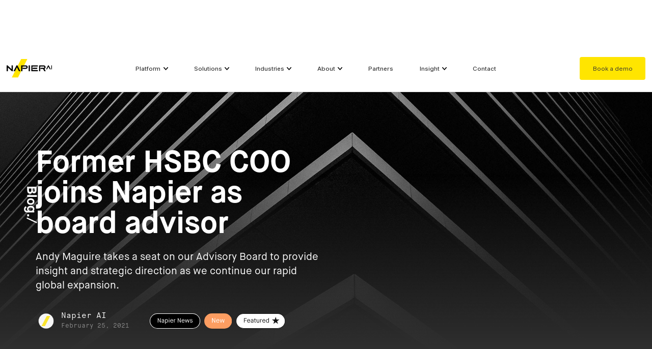

--- FILE ---
content_type: text/html
request_url: https://www.napier.ai/post/hsbc-coo-joins-aml-software
body_size: 18500
content:
<!DOCTYPE html><!-- Last Published: Mon Jan 19 2026 11:37:37 GMT+0000 (Coordinated Universal Time) --><html data-wf-domain="www.napier.ai" data-wf-page="63da64a15695c3cc8cf990df" data-wf-site="5c41f7230ea8d5489c8ce748" lang="en" data-wf-collection="63da64a15695c39260f99053" data-wf-item-slug="hsbc-coo-joins-aml-software"><head><meta charset="utf-8"/><title>Former HSBC COO joins Napier as board advisor | Napier AI</title><meta content="Napier News  - Andy Maguire takes a seat on our Advisory Board to provide insight and strategic direction as we continue our rapid global expansion. By Napier AI" name="description"/><meta content="Former HSBC COO joins Napier as board advisor | Napier AI" property="og:title"/><meta content="Napier News  - Andy Maguire takes a seat on our Advisory Board to provide insight and strategic direction as we continue our rapid global expansion. By Napier AI - Feb 25, 2021" property="og:description"/><meta content="https://cdn.prod.website-files.com/5c41f7230ea8d5290b8ce76b/60377d90e70bc5e79c140551_Andy%20Maguire%20blog%20cover.jpg" property="og:image"/><meta content="Former HSBC COO joins Napier as board advisor | Napier AI" property="twitter:title"/><meta content="Napier News  - Andy Maguire takes a seat on our Advisory Board to provide insight and strategic direction as we continue our rapid global expansion. By Napier AI - Feb 25, 2021" property="twitter:description"/><meta content="https://cdn.prod.website-files.com/5c41f7230ea8d5290b8ce76b/60377d90e70bc5e79c140551_Andy%20Maguire%20blog%20cover.jpg" property="twitter:image"/><meta property="og:type" content="website"/><meta content="summary_large_image" name="twitter:card"/><meta content="width=device-width, initial-scale=1" name="viewport"/><link href="https://cdn.prod.website-files.com/5c41f7230ea8d5489c8ce748/css/napier.webflow.shared.6601fb398.min.css" rel="stylesheet" type="text/css" integrity="sha384-ZgH7OYLIDaNO+FCTkbD69vCSHu1INSVqvWg3JZbyUS+XJzzuPy0AlUyCncjoQ9fg" crossorigin="anonymous"/><script src="https://use.typekit.net/cey7fmj.js" type="text/javascript"></script><script type="text/javascript">try{Typekit.load();}catch(e){}</script><script type="text/javascript">!function(o,c){var n=c.documentElement,t=" w-mod-";n.className+=t+"js",("ontouchstart"in o||o.DocumentTouch&&c instanceof DocumentTouch)&&(n.className+=t+"touch")}(window,document);</script><link href="https://cdn.prod.website-files.com/5c41f7230ea8d5489c8ce748/5c41f88b0ea8d550b58cefc6_napier_favicon.ico" rel="shortcut icon" type="image/x-icon"/><link href="https://cdn.prod.website-files.com/5c41f7230ea8d5489c8ce748/5c41f8918a209ffa9d1c582a_napier_webclip.png" rel="apple-touch-icon"/><link href="https://www.napier.ai/post/hsbc-coo-joins-aml-software" rel="canonical"/><script type="application/ld+json">
{
  "@context": "https://schema.org",
  "@type": "Article",
  "headline": "Former HSBC COO joins Napier as board advisor",
  "description": "Andy Maguire takes a seat on our Advisory Board to provide insight and strategic direction as we continue our rapid global expansion.",
  "url": "/post/hsbc-coo-joins-aml-software",
  "image": "https://cdn.prod.website-files.com/5c41f7230ea8d5290b8ce76b/60377d90e70bc5e79c140551_Andy%20Maguire%20blog%20cover.jpg",
  "datePublished": "2025-01-22T12:51:00.336Z",
  "dateModified": "2021-03-30T13:56:36.895Z",
  "author": {
    "@type": "Person",
    "name": "Napier AI",
    "description": "",
    "image": "https://cdn.prod.website-files.com/5c41f7230ea8d5290b8ce76b/5fbbd4b099aa4917ce0c62da_favicon%20for%20webflow.png",
    "jobTitle": "Smarter./ Faster./ Trusted./"
  },
  "publisher": {
    "@type": "Organization",
    "name": "Napier AI",
    "logo": {
      "@type": "ImageObject",
      "url": "https://cdn.prod.website-files.com/5c41f7230ea8d5489c8ce748/65d5ef18ff651e0fcd05664f_colour%20w%3Ablack.svg"
    }
  },
  "articleSection": "Napier News",
  "keywords": "New, Featured",
  "thumbnailUrl": "https://cdn.prod.website-files.com/5c41f7230ea8d5290b8ce76b/60377d90e70bc5e79c140551_Andy%20Maguire%20blog%20cover.jpg",
  "inLanguage": "en"
}
</script><link href="rss.xml" rel="alternate" title="RSS Feed" type="application/rss+xml"/><!-- Google Tag Manager -->
<script> (function(w,d,s,l,i){w[l]=w[l]||[];w[l].push({'gtm.start':
new Date().getTime(),event:'gtm.js'});var f=d.getElementsByTagName(s)[0],
j=d.createElement(s),dl=l!='dataLayer'?'&l='+l:'';j.async=true;j.src=
'https://www.googletagmanager.com/gtm.js?id='+i+dl;f.parentNode.insertBefore(j,f);
})(window,document,'script','dataLayer','GTM-PRV78C4');</script>

<script src="https://cdn.finsweet.com/files/sweet-text/richtext-stylesystem-v1.0.min.js"></script>

<script id="jetboost-script" type="text/javascript"> window.JETBOOST_SITE_ID = "ckqkrkfmw03gq0mvlazqk02wq"; (function(d) { var s = d.createElement("script"); s.src = "https://cdn.jetboost.io/jetboost.js"; s.async = 1; d.getElementsByTagName("head")[0].appendChild(s); })(document); </script>

<meta http-equiv="X-Content-Type-Options" content="nosniff">
<meta http-equiv=“Strict-Transport-Security” content=“max-age=31536000; includeSubDomains; preload”>

<style>
ul.reporting {

list-style-position: inside!important;

}
  
.text-link {

color: #151515;

}
  
.text-cta-link {

color: #FFF;

}
  
.text-disclaimer-link {

color: #151515;

}

.text-news-title-link {

color: #151515;

}

.whr-date {display: none;}
  
.whr-location {display: none;}
  
.whr-dept {display: none;}


  
.whr-group {
font-size: 28px;
}

.whr-title {
font-size: 22px;
}
  
list-style-position: inside!important;

}
  
  input[type=text] {   
    -webkit-appearance: none;
    -moz-appearance: none;
    appearance: none;
    border-radius: 0;
}
  
    input[type=email] {   
    -webkit-appearance: none;
    -moz-appearance: none;
    appearance: none;
      border-radius: 0;
}
  
    input[type=textarea] {
    -webkit-appearance: none;
    -moz-appearance: none;
    appearance: none;
      border-radius: 0;
} 
  
.w-input::-webkit-input-placeholder { /* WebKit browsers */
    color:    #A7A5A0;
}
.w-input:-moz-placeholder { /* Mozilla Firefox 4 to 18 */
    color:    #A7A5A0;
    opacity: 1;
}
.w-input::-moz-placeholder { /* Mozilla Firefox 19+ */
    color:    #A7A5A0;
    opacity: 1;
}
.w-input:-ms-input-placeholder { /* Internet Explorer 10+ */
    color:    #A7A5A0;
}

.hubspot-form-demo {
  	max-width: 600px;
  }  
  
.hubspot-form-partners {
  	width: 100%;
  }  
  
.hubspot-form-contact {
  	width: 100%;
  }  
/* The embed container */
.cms-embed {
  position: relative;
  max-width: 100%;
  height: 0;
  overflow: hidden;
  padding-bottom: 56.25%; /* 16:9, calculated as 9÷16 */
}

/* The embedded iframe */
.cms-embed iframe {
  position: absolute;
  top: 0;
  left: 0;
  width: 100%;
  height: 100%;
}
  
  /* Hide reject all button */
  #onetrust-reject-all-handler {
    display: none !important;
  }
  
</style>

<!--  ClickCease.com Conversion tracking-->
<script type="text/javascript">
ccConVal = 0;
var script = document.createElement("script");
script.async = true;
script.type = "text/javascript";
var target = 'https://www.clickcease.com/monitor/cccontrack.js';
script.src = target; var elem = document.head; elem.appendChild(script);
</script>
<noscript>
<a href="https://www.clickcease.com" rel="nofollow"><img src="https://monitor.clickcease.com/conversions/conversions.aspx?value=0" alt="ClickCease"/></a>
</noscript>
<!--  ClickCease.com Conversion tracking-->
<!-- Go to www.addthis.com/dashboard to customize your tools -->
<script type="text/javascript" src="//s7.addthis.com/js/300/addthis_widget.js#pubid=ra-5ee1fd0e51f44432"></script>


<script src="https://cdn.finsweet.com/files/sweet-text/richtext-stylesystem-v1.0.min.js"></script>
<script src="https://cdn.prod.website-files.com/5c41f7230ea8d5489c8ce748%2F6544eda5f000985a163a8687%2F68480e6ef5c8ebef4dd5e3c2%2Ffinsweetcomponentsconfig-1.0.3.js" type="module" async="" siteId="5c41f7230ea8d5489c8ce748" finsweet="components"></script></head><body><div class="flex"><header id="global-header" class="header-container menu"><div class="navigation-mega-nav"><div class="navigation-bar"><div class="navigation-container"><div class="navigation-logo"><a href="/" class="logo-link-block w-inline-block"><img src="https://cdn.prod.website-files.com/5c41f7230ea8d5489c8ce748/65d5ef18ff651e0fcd05664f_colour%20w%3Ablack.svg" loading="lazy" alt="" class="image-118"/></a></div><div data-animation="over-right" data-collapse="small" data-duration="400" data-easing="ease" data-easing2="ease" role="banner" class="navigation-burger w-nav"><div class="burger-container w-container"><nav role="navigation" class="navigation-link-menu w-nav-menu"><div data-hover="false" data-delay="0" class="mobile-dropdown w-dropdown"><div class="w-dropdown-toggle"><div class="w-icon-dropdown-toggle"></div><div class="mobile-txt-title padding">Platform</div></div><nav class="dropdown-list-container w-dropdown-list"><a href="/continuum" class="dropdown-link-sub-style w-dropdown-link">Napier AI Continuum</a><a href="/continuum-pro" class="dropdown-link-sub-style w-dropdown-link">Napier AI Continuum Pro</a><a href="/continuum-live" class="dropdown-link-sub-style w-dropdown-link">Napier AI Continuum Live</a><a href="/continuum-flow" class="dropdown-link-sub-style w-dropdown-link">Napier AI Continuum Flow</a></nav></div><div data-hover="false" data-delay="0" class="mobile-dropdown w-dropdown"><div class="w-dropdown-toggle"><div class="w-icon-dropdown-toggle"></div><div class="mobile-txt-title padding">Solutions</div></div><nav class="dropdown-list-container w-dropdown-list"><a href="/client-screening" class="dropdown-link-sub-style w-dropdown-link">Client Screening</a><a href="/transaction-screening" class="dropdown-link-sub-style w-dropdown-link">Transaction Screening</a><a href="/transaction-monitoring" class="dropdown-link-sub-style w-dropdown-link">Transaction Monitoring</a><a href="/client-risk-assessment" class="dropdown-link-sub-style w-dropdown-link">Perpetual Client Risk Assessment</a></nav></div><div data-hover="false" data-delay="0" class="mobile-dropdown w-dropdown"><div class="w-dropdown-toggle"><div class="w-icon-dropdown-toggle"></div><div class="mobile-txt-title padding">Industries</div></div><nav class="dropdown-list-container w-dropdown-list"><a href="/banking-sector" class="dropdown-link-sub-style w-dropdown-link">Banking</a><a href="/payments-sector" class="dropdown-link-sub-style w-dropdown-link">Payments</a><a href="/asset-and-wealth-management-sector" class="dropdown-link-sub-style w-dropdown-link">Assets &amp; Wealth Management</a></nav></div><div data-hover="false" data-delay="0" class="mobile-dropdown w-dropdown"><div class="w-dropdown-toggle"><div class="w-icon-dropdown-toggle"></div><div class="mobile-txt-title padding">About</div></div><nav class="dropdown-list-container w-dropdown-list"><a href="/about" class="dropdown-link-sub-style w-dropdown-link">About us</a><a href="/team" class="dropdown-link-sub-style w-dropdown-link">Our Team</a><a href="https://napier.pinpointhq.com/" target="_blank" class="dropdown-link-sub-style w-dropdown-link">Careers</a></nav></div><a href="/partners" class="mobile-linkblock w-inline-block"><div class="mobile-txt-title">Partners</div></a><div data-hover="false" data-delay="0" class="mobile-dropdown w-dropdown"><div class="w-dropdown-toggle"><div class="w-icon-dropdown-toggle"></div><div class="mobile-txt-title padding">Insights</div></div><nav class="dropdown-list-container w-dropdown-list"><a href="/resources" class="dropdown-link-sub-style w-dropdown-link">Resources</a><a href="/resources?resource-category=eBook+%2F+White+paper" class="dropdown-link-sub-style w-dropdown-link">Whitepapers</a><a href="/resources?resource-category=Case+study" class="dropdown-link-sub-style w-dropdown-link">Case Studies</a><a href="/blog" class="dropdown-link-sub-style w-dropdown-link">Blog</a><a href="/knowledgehub" class="dropdown-link-sub-style w-dropdown-link">Knowledgebase</a><a href="/newsroom" class="dropdown-link-sub-style w-dropdown-link">Newsroom</a></nav></div><a href="/contact" class="mobile-linkblock w-inline-block"><div class="mobile-txt-title">Contact</div></a><div class="navigation-link _1"><div data-w-id="0fcd507a-2c6d-0a4f-6165-b567186c2a39" class="navigation-open _1"></div><div data-w-id="0fcd507a-2c6d-0a4f-6165-b567186c2a3a" class="navigation-close _1"></div><div class="navigation-txt">Platform</div><img src="https://cdn.prod.website-files.com/5c41f7230ea8d5489c8ce748/66d036fd7b137a6be8e5b633_dropdown.svg" loading="lazy" alt="" class="dropdown-icon _1"/></div><div class="navigation-link _2"><div data-w-id="0fcd507a-2c6d-0a4f-6165-b567186c2a3f" class="navigation-open _2"></div><div data-w-id="0fcd507a-2c6d-0a4f-6165-b567186c2a40" class="navigation-close _2"></div><div class="navigation-txt">Solutions</div><img src="https://cdn.prod.website-files.com/5c41f7230ea8d5489c8ce748/66d036fd7b137a6be8e5b633_dropdown.svg" loading="lazy" alt="" class="dropdown-icon _2"/></div><div class="navigation-link _3"><div data-w-id="0fcd507a-2c6d-0a4f-6165-b567186c2a45" class="navigation-open _3"></div><div data-w-id="0fcd507a-2c6d-0a4f-6165-b567186c2a46" class="navigation-close _3"></div><div class="navigation-txt">Industries</div><img src="https://cdn.prod.website-files.com/5c41f7230ea8d5489c8ce748/66d036fd7b137a6be8e5b633_dropdown.svg" loading="lazy" alt="" class="dropdown-icon _3"/></div><div class="navigation-link x"><div data-w-id="e257cf2e-915c-00da-d7e0-c106f3d74413" class="navigation-open x"></div><div data-w-id="e257cf2e-915c-00da-d7e0-c106f3d74414" class="navigation-close x"></div><div class="navigation-txt">About</div><img src="https://cdn.prod.website-files.com/5c41f7230ea8d5489c8ce748/66d036fd7b137a6be8e5b633_dropdown.svg" loading="lazy" alt="" class="dropdown-icon x"/></div><a href="/partners" class="navigation-link _5 w-inline-block"><div class="navigation-txt">Partners</div></a><div class="navigation-link _6"><div data-w-id="0fcd507a-2c6d-0a4f-6165-b567186c2a51" class="navigation-open _4"></div><div data-w-id="0fcd507a-2c6d-0a4f-6165-b567186c2a52" class="navigation-close _4"></div><div class="navigation-txt">Insight</div><img src="https://cdn.prod.website-files.com/5c41f7230ea8d5489c8ce748/66d036fd7b137a6be8e5b633_dropdown.svg" loading="lazy" alt="" class="dropdown-icon _4"/></div><a href="/contact" class="navigation-link _8 w-inline-block"><div class="navigation-txt">Contact</div></a></nav><div data-w-id="0fcd507a-2c6d-0a4f-6165-b567186c2a59" class="burger-menu w-nav-button"><img src="https://cdn.prod.website-files.com/5c41f7230ea8d5489c8ce748/5e8dbf90b824d9da40037c77_icon-menu-dark.svg" height="22" alt="" class="menu-icon"/><img src="https://cdn.prod.website-files.com/5c41f7230ea8d5489c8ce748/66d82771fface746de8dea7d_ioon-menu-close.svg" loading="lazy" alt="" height="20" class="close-menu-icon"/></div></div></div><div class="navigation-button"><a href="/request-a-demo" class="navigation-button w-button" data-ix="button-pop-on-hover-2">Book a demo</a></div></div><div data-w-id="0fcd507a-2c6d-0a4f-6165-b567186c2a5f" class="navigation-dropdown platform"><div class="columns w-row"><div class="column-platform-left w-col w-col-5"><div class="navigation-head">Introducing our end-to-end Financial Crime Compliance Platform.</div><a href="/continuum" class="cont-img-link w-inline-block"><img src="https://cdn.prod.website-files.com/5c41f7230ea8d5489c8ce748/65fd8e2189562be092b21535_napier%20continuum%20-%20black.png" loading="lazy" data-w-id="0fcd507a-2c6d-0a4f-6165-b567186c2a65" sizes="(max-width: 479px) 96vw, (max-width: 767px) 97vw, (max-width: 991px) 40vw, (max-width: 6236px) 41vw, 2557px, 100vw" alt="" srcset="https://cdn.prod.website-files.com/5c41f7230ea8d5489c8ce748/65fd8e2189562be092b21535_napier%20continuum%20-%20black-p-500.png 500w, https://cdn.prod.website-files.com/5c41f7230ea8d5489c8ce748/65fd8e2189562be092b21535_napier%20continuum%20-%20black-p-800.png 800w, https://cdn.prod.website-files.com/5c41f7230ea8d5489c8ce748/65fd8e2189562be092b21535_napier%20continuum%20-%20black-p-1080.png 1080w, https://cdn.prod.website-files.com/5c41f7230ea8d5489c8ce748/65fd8e2189562be092b21535_napier%20continuum%20-%20black-p-1600.png 1600w, https://cdn.prod.website-files.com/5c41f7230ea8d5489c8ce748/65fd8e2189562be092b21535_napier%20continuum%20-%20black-p-2000.png 2000w, https://cdn.prod.website-files.com/5c41f7230ea8d5489c8ce748/65fd8e2189562be092b21535_napier%20continuum%20-%20black.png 2557w" class="cont-img"/></a><div class="navigation-body">Trusted by more than 150 financial institutions for smarter, faster anti-money laundering compliance.<br/><br/>From screening to monitoring solutions, our flexible and modular platform supports scaling business needs with compliance-first AI. <br/><br/>One platform, three ways to connect. </div></div><div class="column-platform-right w-col w-col-7"><a data-w-id="0fcd507a-2c6d-0a4f-6165-b567186c2a6f" href="/continuum-pro" class="navigation-big-link-block w-inline-block"><div class="div-block-78"><img src="https://cdn.prod.website-files.com/5c41f7230ea8d5489c8ce748/66aba3dbd654437236921daa_napier%20pro%20(colour).svg" loading="lazy" alt="" class="cont-image-sub"/></div><div class="navigation-label-block"><div class="navigation-sub">Enterprise platform</div><div class="navigation-body grey">Highly flexible deployment, tailored to organisations with complex customisation needs </div></div><div class="div-block-81"><img src="https://cdn.prod.website-files.com/5c41f7230ea8d5489c8ce748/66d0443984c5459c103e1a6c_dropdown-side.svg" loading="lazy" alt="" class="side-arrow"/></div></a><div class="navigation-keyline"></div><a data-w-id="0fcd507a-2c6d-0a4f-6165-b567186c2a7a" href="/continuum-live" class="navigation-big-link-block w-inline-block"><div class="div-block-78"><img src="https://cdn.prod.website-files.com/5c41f7230ea8d5489c8ce748/66aba2386a5b97f25c4777d5_continuum%20live%20-%20black%20and%20colour.svg" loading="lazy" alt="" class="cont-image-sub"/></div><div class="navigation-label-block"><div class="navigation-sub">Plug-and-play</div><div class="navigation-body grey">Rapid and seamless deployment, for organisations looking to achieve compliance from day one</div></div><div class="div-block-81"><img src="https://cdn.prod.website-files.com/5c41f7230ea8d5489c8ce748/66d0443984c5459c103e1a6c_dropdown-side.svg" loading="lazy" alt="" class="side-arrow"/></div></a><div class="navigation-keyline"></div><a data-w-id="0fcd507a-2c6d-0a4f-6165-b567186c2a85" href="/continuum-flow" class="navigation-big-link-block w-inline-block"><div class="div-block-78"><img src="https://cdn.prod.website-files.com/5c41f7230ea8d5489c8ce748/66aba1f87747a7de51c833f0_continuum%20flow%20-%20black%20and%20colour.svg" loading="lazy" alt="" class="cont-image-sub"/></div><div class="navigation-label-block"><div class="navigation-sub">Connect to existing workflows </div><div class="navigation-body grey">Integrate into existing tech stack via secure APIs, for organisations looking for enhanced compliance</div></div><div class="div-block-81"><img src="https://cdn.prod.website-files.com/5c41f7230ea8d5489c8ce748/66d0443984c5459c103e1a6c_dropdown-side.svg" loading="lazy" alt="" class="side-arrow"/></div></a></div></div></div><div class="navigation-dropdown solutions"><div class="columns w-row"><div class="column-solutions-left w-col w-col-7"><a data-w-id="0fcd507a-2c6d-0a4f-6165-b567186c2a92" href="/client-screening" class="navigation-big-link-block w-inline-block"><div class="div-block-78"><img src="https://cdn.prod.website-files.com/5c41f7230ea8d5489c8ce748/67936ff4b2fa1f2b838dfdb3_Group%208163.png" loading="lazy" sizes="(max-width: 479px) 96vw, (max-width: 767px) 97vw, (max-width: 1919px) 56vw, 900px, 100vw" srcset="https://cdn.prod.website-files.com/5c41f7230ea8d5489c8ce748/67936ff4b2fa1f2b838dfdb3_Group%208163-p-500.png 500w, https://cdn.prod.website-files.com/5c41f7230ea8d5489c8ce748/67936ff4b2fa1f2b838dfdb3_Group%208163-p-800.png 800w, https://cdn.prod.website-files.com/5c41f7230ea8d5489c8ce748/67936ff4b2fa1f2b838dfdb3_Group%208163.png 900w" alt="" class="image-122"/></div><div class="navigation-label-block"><div class="navigation-sub">Client Screening</div><div class="navigation-body grey">Real-time and batch screening across sanctions, PEPs &amp; adverse media</div></div><div class="div-block-81"><img src="https://cdn.prod.website-files.com/5c41f7230ea8d5489c8ce748/66d0443984c5459c103e1a6c_dropdown-side.svg" loading="lazy" alt="" class="side-arrow"/></div></a><div class="navigation-keyline"></div><a data-w-id="0fcd507a-2c6d-0a4f-6165-b567186c2a9d" href="/transaction-screening" class="navigation-big-link-block w-inline-block"><div class="div-block-78"><img src="https://cdn.prod.website-files.com/5c41f7230ea8d5489c8ce748/67936ff49f513d1268d90541_Group%208164.png" loading="lazy" sizes="(max-width: 479px) 96vw, (max-width: 767px) 97vw, (max-width: 1919px) 56vw, 900px, 100vw" srcset="https://cdn.prod.website-files.com/5c41f7230ea8d5489c8ce748/67936ff49f513d1268d90541_Group%208164-p-500.png 500w, https://cdn.prod.website-files.com/5c41f7230ea8d5489c8ce748/67936ff49f513d1268d90541_Group%208164-p-800.png 800w, https://cdn.prod.website-files.com/5c41f7230ea8d5489c8ce748/67936ff49f513d1268d90541_Group%208164.png 900w" alt="" class="image-122"/></div><div class="navigation-label-block"><div class="navigation-sub">Transaction Screening</div><div class="navigation-body grey">Highly performant &amp; scalable real-time screening of all payment types</div></div><div class="div-block-81"><img src="https://cdn.prod.website-files.com/5c41f7230ea8d5489c8ce748/66d0443984c5459c103e1a6c_dropdown-side.svg" loading="lazy" alt="" class="side-arrow"/></div></a><div class="navigation-keyline"></div><a data-w-id="0fcd507a-2c6d-0a4f-6165-b567186c2aa8" href="/transaction-monitoring" class="navigation-big-link-block w-inline-block"><div class="div-block-78"><img src="https://cdn.prod.website-files.com/5c41f7230ea8d5489c8ce748/67936ff4815e4c168eda18ce_Group%208166.png" loading="lazy" sizes="(max-width: 479px) 96vw, (max-width: 767px) 97vw, (max-width: 1919px) 56vw, 900px, 100vw" srcset="https://cdn.prod.website-files.com/5c41f7230ea8d5489c8ce748/67936ff4815e4c168eda18ce_Group%208166-p-500.png 500w, https://cdn.prod.website-files.com/5c41f7230ea8d5489c8ce748/67936ff4815e4c168eda18ce_Group%208166-p-800.png 800w, https://cdn.prod.website-files.com/5c41f7230ea8d5489c8ce748/67936ff4815e4c168eda18ce_Group%208166.png 900w" alt="" class="image-122"/></div><div class="navigation-label-block"><div class="navigation-sub">Transaction Monitoring</div><div class="navigation-body grey">Real-time monitoring of transactions with over 100+ inbuilt AML typologies</div></div><div class="div-block-81"><img src="https://cdn.prod.website-files.com/5c41f7230ea8d5489c8ce748/66d0443984c5459c103e1a6c_dropdown-side.svg" loading="lazy" alt="" class="side-arrow"/></div></a><div class="navigation-keyline"></div><a data-w-id="0fcd507a-2c6d-0a4f-6165-b567186c2ab3" href="/client-risk-assessment" class="navigation-big-link-block w-inline-block"><div class="div-block-78"><img src="https://cdn.prod.website-files.com/5c41f7230ea8d5489c8ce748/67936ff43c6ce0390fc66f81_Group%208165.png" loading="lazy" sizes="(max-width: 479px) 96vw, (max-width: 767px) 97vw, (max-width: 1919px) 56vw, 900px, 100vw" srcset="https://cdn.prod.website-files.com/5c41f7230ea8d5489c8ce748/67936ff43c6ce0390fc66f81_Group%208165-p-500.png 500w, https://cdn.prod.website-files.com/5c41f7230ea8d5489c8ce748/67936ff43c6ce0390fc66f81_Group%208165-p-800.png 800w, https://cdn.prod.website-files.com/5c41f7230ea8d5489c8ce748/67936ff43c6ce0390fc66f81_Group%208165.png 900w" alt="" class="image-122"/></div><div class="navigation-label-block"><div class="navigation-sub">Perpetual Client Risk Assessment</div><div class="navigation-body grey">360° view of risk across the entire AML lifecycle</div></div><div class="div-block-81"><img src="https://cdn.prod.website-files.com/5c41f7230ea8d5489c8ce748/66d0443984c5459c103e1a6c_dropdown-side.svg" loading="lazy" alt="" class="side-arrow"/></div></a></div><div class="column-solutions-right w-col w-col-5"><div class="navigation-head">Explore the solutions in the Napier AI Continuum platform.</div><a href="/continuum" class="cont-img-link w-inline-block"><img src="https://cdn.prod.website-files.com/5c41f7230ea8d5489c8ce748/65fd8e2189562be092b21535_napier%20continuum%20-%20black.png" loading="lazy" data-w-id="0fcd507a-2c6d-0a4f-6165-b567186c2ac1" sizes="(max-width: 479px) 96vw, (max-width: 767px) 97vw, (max-width: 991px) 40vw, (max-width: 6236px) 41vw, 2557px, 100vw" alt="" srcset="https://cdn.prod.website-files.com/5c41f7230ea8d5489c8ce748/65fd8e2189562be092b21535_napier%20continuum%20-%20black-p-500.png 500w, https://cdn.prod.website-files.com/5c41f7230ea8d5489c8ce748/65fd8e2189562be092b21535_napier%20continuum%20-%20black-p-800.png 800w, https://cdn.prod.website-files.com/5c41f7230ea8d5489c8ce748/65fd8e2189562be092b21535_napier%20continuum%20-%20black-p-1080.png 1080w, https://cdn.prod.website-files.com/5c41f7230ea8d5489c8ce748/65fd8e2189562be092b21535_napier%20continuum%20-%20black-p-1600.png 1600w, https://cdn.prod.website-files.com/5c41f7230ea8d5489c8ce748/65fd8e2189562be092b21535_napier%20continuum%20-%20black-p-2000.png 2000w, https://cdn.prod.website-files.com/5c41f7230ea8d5489c8ce748/65fd8e2189562be092b21535_napier%20continuum%20-%20black.png 2557w" class="cont-img"/></a><div class="navigation-body">Trusted by more than 150 financial institutions for smarter, faster anti-money laundering compliance.<br/><br/>From screening to monitoring solutions, our flexible and modular platform supports scaling business needs with compliance-first AI. <br/><br/>One platform, three ways to connect. </div></div></div></div><div class="navigation-dropdown industries"><div class="columns w-row"><div class="column-platform-left w-col w-col-5"><div class="navigation-head">Trusted by the industries we serve with our end-to-end financial crime compliance platform.</div><div class="navigation-body padding">Trusted by more than 150 financial institutions for smarter, faster anti-money laundering compliance. From screening to monitoring solutions, our flexible and modular platform supports different regulated industries across the financial crime compliance ecosystem.</div><a data-w-id="0fcd507a-2c6d-0a4f-6165-b567186c2ad1" href="/client-screening" class="navigation-big-link-block w-inline-block"><div class="navigation-label-block"><div class="navigation-sub">Client Screening</div></div><div class="div-block-81"><img src="https://cdn.prod.website-files.com/5c41f7230ea8d5489c8ce748/66d0443984c5459c103e1a6c_dropdown-side.svg" loading="lazy" alt="" class="side-arrow"/></div></a><div class="navigation-keyline"></div><a data-w-id="0fcd507a-2c6d-0a4f-6165-b567186c2ad8" href="/transaction-screening" class="navigation-big-link-block w-inline-block"><div class="navigation-label-block"><div class="navigation-sub">Transaction Screening</div></div><div class="div-block-81"><img src="https://cdn.prod.website-files.com/5c41f7230ea8d5489c8ce748/66d0443984c5459c103e1a6c_dropdown-side.svg" loading="lazy" alt="" class="side-arrow"/></div></a><div class="navigation-keyline"></div><a data-w-id="0fcd507a-2c6d-0a4f-6165-b567186c2adf" href="/transaction-monitoring" class="navigation-big-link-block w-inline-block"><div class="navigation-label-block"><div class="navigation-sub">Transaction Monitoring</div></div><div class="div-block-81"><img src="https://cdn.prod.website-files.com/5c41f7230ea8d5489c8ce748/66d0443984c5459c103e1a6c_dropdown-side.svg" loading="lazy" alt="" class="side-arrow"/></div></a></div><div class="column-platform-right w-col w-col-7"><a data-w-id="0fcd507a-2c6d-0a4f-6165-b567186c2ae6" href="/banking-sector" class="navigation-big-link-block w-inline-block"><div class="div-block-78"><img src="https://cdn.prod.website-files.com/5c41f7230ea8d5489c8ce748/6788dd5e27f3bbdc96f708e2_Group%208136.png" loading="lazy" sizes="(max-width: 479px) 96vw, (max-width: 767px) 97vw, (max-width: 1919px) 56vw, 900px, 100vw" srcset="https://cdn.prod.website-files.com/5c41f7230ea8d5489c8ce748/6788dd5e27f3bbdc96f708e2_Group%208136-p-500.png 500w, https://cdn.prod.website-files.com/5c41f7230ea8d5489c8ce748/6788dd5e27f3bbdc96f708e2_Group%208136-p-800.png 800w, https://cdn.prod.website-files.com/5c41f7230ea8d5489c8ce748/6788dd5e27f3bbdc96f708e2_Group%208136.png 900w" alt="" class="industry-image"/></div><div class="navigation-label-block"><div class="navigation-sub">Banking</div><div class="navigation-body grey">Turn compliance inro a business advantage, and drive down the risk of regulatory fines with NextGen compliance solutions</div></div><div class="div-block-81"><img src="https://cdn.prod.website-files.com/5c41f7230ea8d5489c8ce748/66d0443984c5459c103e1a6c_dropdown-side.svg" loading="lazy" alt="" class="side-arrow"/></div></a><div class="navigation-keyline"></div><a data-w-id="0fcd507a-2c6d-0a4f-6165-b567186c2af1" href="/payments-sector" class="navigation-big-link-block w-inline-block"><div class="div-block-78"><img src="https://cdn.prod.website-files.com/5c41f7230ea8d5489c8ce748/6788dd5eae2484672d1b351e_Group%208134.png" loading="lazy" sizes="(max-width: 479px) 96vw, (max-width: 767px) 97vw, (max-width: 1919px) 56vw, 900px, 100vw" srcset="https://cdn.prod.website-files.com/5c41f7230ea8d5489c8ce748/6788dd5eae2484672d1b351e_Group%208134-p-500.png 500w, https://cdn.prod.website-files.com/5c41f7230ea8d5489c8ce748/6788dd5eae2484672d1b351e_Group%208134-p-800.png 800w, https://cdn.prod.website-files.com/5c41f7230ea8d5489c8ce748/6788dd5eae2484672d1b351e_Group%208134.png 900w" alt="" class="industry-image"/></div><div class="navigation-label-block"><div class="navigation-sub">Payments</div><div class="navigation-body grey">Improve operational efficiency and smoother customer journeys, with award-winning AML expertise</div></div><div class="div-block-81"><img src="https://cdn.prod.website-files.com/5c41f7230ea8d5489c8ce748/66d0443984c5459c103e1a6c_dropdown-side.svg" loading="lazy" alt="" class="side-arrow"/></div></a><div class="navigation-keyline"></div><a data-w-id="0fcd507a-2c6d-0a4f-6165-b567186c2afc" href="/asset-and-wealth-management-sector" class="navigation-big-link-block w-inline-block"><div class="div-block-78"><img src="https://cdn.prod.website-files.com/5c41f7230ea8d5489c8ce748/67937c1e908fdcd215f68df6_Group%208170.png" loading="lazy" sizes="(max-width: 479px) 96vw, (max-width: 767px) 97vw, (max-width: 1919px) 56vw, 900px, 100vw" srcset="https://cdn.prod.website-files.com/5c41f7230ea8d5489c8ce748/67937c1e908fdcd215f68df6_Group%208170-p-500.png 500w, https://cdn.prod.website-files.com/5c41f7230ea8d5489c8ce748/67937c1e908fdcd215f68df6_Group%208170-p-800.png 800w, https://cdn.prod.website-files.com/5c41f7230ea8d5489c8ce748/67937c1e908fdcd215f68df6_Group%208170.png 900w" alt="" class="industry-image"/></div><div class="navigation-label-block"><div class="navigation-sub">Asset &amp; Wealth Management</div><div class="navigation-body grey">Ensure regulatory compliance and automate client risk assessments, with a holistic view of customer risk</div></div><div class="div-block-81"><img src="https://cdn.prod.website-files.com/5c41f7230ea8d5489c8ce748/66d0443984c5459c103e1a6c_dropdown-side.svg" loading="lazy" alt="" class="side-arrow"/></div></a></div></div></div><div class="navigation-dropdown insights"><div class="columns w-row"><div class="column-insight-left w-col w-col-6"><a data-w-id="0fcd507a-2c6d-0a4f-6165-b567186c2b09" href="/resources" class="navigation-big-link-block w-inline-block"><div class="navigation-label-block wide"><div class="navigation-sub">Resources</div><div class="navigation-body grey">Find our growing list of white papers, case studies and more, all available for download</div></div><div class="div-block-81"><img src="https://cdn.prod.website-files.com/5c41f7230ea8d5489c8ce748/66d0443984c5459c103e1a6c_dropdown-side.svg" loading="lazy" alt="" class="side-arrow"/></div></a><div class="navigation-keyline"></div><a data-w-id="0fcd507a-2c6d-0a4f-6165-b567186c2b12" href="/resources?resource-category=eBook+%2F+White+paper" class="navigation-big-link-block w-inline-block"><div class="navigation-label-block wide"><div class="navigation-sub">Whitepapers</div><div class="navigation-body grey">Detailed guides on best practice for AML processes, implementation and the latest regulations simplified</div></div><div class="div-block-81"><img src="https://cdn.prod.website-files.com/5c41f7230ea8d5489c8ce748/66d0443984c5459c103e1a6c_dropdown-side.svg" loading="lazy" alt="" class="side-arrow"/></div></a><div class="navigation-keyline"></div><a data-w-id="0fcd507a-2c6d-0a4f-6165-b567186c2b1b" href="/resources?resource-category=Case+study" class="navigation-big-link-block w-inline-block"><div class="navigation-label-block wide"><div class="navigation-sub">Case Studies</div><div class="navigation-body grey">Real-world use cases of Napier AI’s screening and monitoring by leading financial institutions</div></div><div class="div-block-81"><img src="https://cdn.prod.website-files.com/5c41f7230ea8d5489c8ce748/66d0443984c5459c103e1a6c_dropdown-side.svg" loading="lazy" alt="" class="side-arrow"/></div></a><div class="navigation-keyline"></div><a data-w-id="0fcd507a-2c6d-0a4f-6165-b567186c2b24" href="/blog" class="navigation-big-link-block w-inline-block"><div class="navigation-label-block wide"><div class="navigation-sub">Blog</div><div class="navigation-body grey">Quick reads on the latest in artificial intelligence and financial crime compliance, and best practices from industry experts</div></div><div class="div-block-81"><img src="https://cdn.prod.website-files.com/5c41f7230ea8d5489c8ce748/66d0443984c5459c103e1a6c_dropdown-side.svg" loading="lazy" alt="" class="side-arrow"/></div></a><div class="navigation-keyline"></div><a data-w-id="0fcd507a-2c6d-0a4f-6165-b567186c2b2d" href="/knowledgehub" class="navigation-big-link-block w-inline-block"><div class="navigation-label-block wide"><div class="navigation-sub">Knowledge Hub</div><div class="navigation-body grey">Everything you need to know about financial crime compliance</div></div><div class="div-block-81"><img src="https://cdn.prod.website-files.com/5c41f7230ea8d5489c8ce748/66d0443984c5459c103e1a6c_dropdown-side.svg" loading="lazy" alt="" class="side-arrow"/></div></a><div class="navigation-keyline"></div><a data-w-id="67d9460c-6505-1170-dae6-379fd101c409" href="/newsroom" class="navigation-big-link-block w-inline-block"><div class="navigation-label-block wide"><div class="navigation-sub">Newsroom</div><div class="navigation-body grey">Stay up to date with the latest announcements, news, and updates from Napier AI</div></div><div class="div-block-81"><img src="https://cdn.prod.website-files.com/5c41f7230ea8d5489c8ce748/66d0443984c5459c103e1a6c_dropdown-side.svg" loading="lazy" alt="" class="side-arrow"/></div></a></div><div class="column-insight-right w-col w-col-6"><div class="w-dyn-list"><div role="list" class="w-dyn-items"><div role="listitem" class="w-dyn-item"><a href="/ai-aml-index" class="link-block-24 w-inline-block"><img src="https://cdn.prod.website-files.com/5c41f7230ea8d5489c8ce748/68f7466056a6f8576501cd30_index_banner.webp" loading="lazy" sizes="(max-width: 479px) 96vw, (max-width: 767px) 97vw, (max-width: 991px) 48vw, 49vw" srcset="https://cdn.prod.website-files.com/5c41f7230ea8d5489c8ce748/68f7466056a6f8576501cd30_index_banner-p-500.webp 500w, https://cdn.prod.website-files.com/5c41f7230ea8d5489c8ce748/68f7466056a6f8576501cd30_index_banner-p-800.webp 800w, https://cdn.prod.website-files.com/5c41f7230ea8d5489c8ce748/68f7466056a6f8576501cd30_index_banner-p-1080.webp 1080w, https://cdn.prod.website-files.com/5c41f7230ea8d5489c8ce748/68f7466056a6f8576501cd30_index_banner-p-1600.webp 1600w, https://cdn.prod.website-files.com/5c41f7230ea8d5489c8ce748/68f7466056a6f8576501cd30_index_banner.webp 1684w" alt="" class="image-125"/><div class="text-block-57">NEW</div><div class="navigation-head padding">Napier AI / AML Index 2025/26</div><div class="navigation-body">The only global ranking of the impact of AI on AML, with country-wise regulations and guidance on anti-money laundering and the use of AI in financial crime compliance</div><div class="navigation-keyline"></div><div class="div-block-82"><div class="navigation-body grey">An in-depth view on AI’s impact of AML</div><div class="navigation-body grey">Napier AI / AML Index 2025/26</div></div></a></div></div></div></div></div></div><div class="navigation-dropdown about"><div class="columns w-row"><div class="column-insight-left w-col w-col-6"><a data-w-id="603154da-ed3c-570f-d694-d8d35fd288fa" href="/about" class="navigation-big-link-block w-inline-block"><div class="navigation-label-block wide"><div class="navigation-sub">About us</div><div class="navigation-body grey">Learn about our expert team driving forward our vision for compliance.</div></div><div class="div-block-81"><img src="https://cdn.prod.website-files.com/5c41f7230ea8d5489c8ce748/66d0443984c5459c103e1a6c_dropdown-side.svg" loading="lazy" alt="" class="side-arrow"/></div></a><div class="navigation-keyline"></div><a data-w-id="603154da-ed3c-570f-d694-d8d35fd28903" href="/team" class="navigation-big-link-block w-inline-block"><div class="navigation-label-block wide"><div class="navigation-sub">Our Team</div><div class="navigation-body grey">Learn about our mission to automate the detection and prevention of financial crime, to make the world a safer place for everyone.</div></div><div class="div-block-81"><img src="https://cdn.prod.website-files.com/5c41f7230ea8d5489c8ce748/66d0443984c5459c103e1a6c_dropdown-side.svg" loading="lazy" alt="" class="side-arrow"/></div></a><div class="navigation-keyline"></div><a data-w-id="603154da-ed3c-570f-d694-d8d35fd2890c" href="https://napier.pinpointhq.com/" target="_blank" class="navigation-big-link-block w-inline-block"><div class="navigation-label-block wide"><div class="navigation-sub">Careers</div><div class="navigation-body grey">Looking to work for a meaningful, fast-paced business? Check out careers at Napier AI.</div></div><div class="div-block-81"><img src="https://cdn.prod.website-files.com/5c41f7230ea8d5489c8ce748/66d0443984c5459c103e1a6c_dropdown-side.svg" loading="lazy" alt="" class="side-arrow"/></div></a><div class="navigation-keyline"></div></div><div class="column-insight-right w-col w-col-6"><div class="navigation-head">We are here to empower companies to be more effective in the fight against financial crime through compliance-first AI.</div><div class="navigation-body padding">Napier AI is founded on broad experience and deep expertise. Learn more about who we are, our people, and opportunities to join the team.</div></div></div></div></div><div data-w-id="0fcd507a-2c6d-0a4f-6165-b567186c2b4a" class="navigation-overlay"></div></div></header><div class="vert-blog-label-container sticky"><img src="https://cdn.prod.website-files.com/5c41f7230ea8d5489c8ce748/5edfb4b91bd219408cdfcf49_blog_text_white.svg" alt="" class="image-30"/></div><div class="vert-blog-label-container"><img src="https://cdn.prod.website-files.com/5c41f7230ea8d5489c8ce748/5edfb1f1003429168b520a4c_blog_text_black.svg" alt="" class="image-30"/></div><div class="blog-scroll-progress-bar"></div><div class="blog-scroll-background"></div><div class="share-icons-tray"><div class="share-icons-container"><a href="#" class="blog-post-social-share-button w-inline-block"><img src="https://cdn.prod.website-files.com/5c41f7230ea8d5489c8ce748/5ede1e95c99df99902b18f89_009-link.svg" alt=""/></a><a href="#" class="blog-post-social-share-button w-inline-block"><img src="https://cdn.prod.website-files.com/5c41f7230ea8d5489c8ce748/5ede1ea3fd7bebaf47c72c9f_005-email.svg" alt=""/></a><a href="#" class="blog-post-social-share-button w-inline-block"><img src="https://cdn.prod.website-files.com/5c41f7230ea8d5489c8ce748/5ede1eae255e449cb8a86bd2_003-facebook.svg" alt=""/></a><a href="#" class="blog-post-social-share-button w-inline-block"><img src="https://cdn.prod.website-files.com/5c41f7230ea8d5489c8ce748/5ede1ecfe5cf1ea1ac5dd240_001-twitter.svg" alt=""/></a><a href="#" class="blog-post-social-share-button w-inline-block"><img src="https://cdn.prod.website-files.com/5c41f7230ea8d5489c8ce748/5ede1edf99287305e480f1a2_002-linkedin.svg" alt=""/></a></div></div><div class="exit-intent-modal w-hidden-main w-hidden-medium w-hidden-small w-hidden-tiny"><div class="exit-intent-modal-content"><h3>Something we said? Don’t leave just yet!</h3><p>For more information about latest events, news and insights, leave us your email address below.</p><div class="panel-modal-form community w-form"><form id="wf-form-Modal-exit-form" name="wf-form-Modal-exit-form" data-name="Modal exit form" method="get" class="form" data-wf-page-id="63da64a15695c3cc8cf990df" data-wf-element-id="afa8dba8-a053-91e0-205f-0ec633d15707"><label for="Name-4" class="field-label w-hidden-main w-hidden-medium w-hidden-small w-hidden-tiny">NAME</label><input class="text-field w-input" maxlength="256" name="Name-4" data-name="Name 4" placeholder="Your name" type="text" id="Name-4"/><label for="Email-5" class="field-label w-hidden-main w-hidden-medium w-hidden-small w-hidden-tiny">EMAIL</label><input class="text-field w-input" maxlength="256" name="Email-5" data-name="Email 5" placeholder="Your email address" type="email" id="Email-5" required=""/><input type="submit" data-wait="Please wait..." data-ix="button-pop-on-hover" class="button-more w-button" value="SIGN UP"/></form><div class="w-form-done"><div>Thank you! Your submission has been received!</div></div><div class="w-form-fail"><div>Oops! Something went wrong while submitting the form</div></div></div><a href="#" class="text-link-dismiss" data-ix="close-exit-intent-modal">Dismiss</a></div></div><header id="global-header" class="header-container menu"><div class="navigation-mega-nav"><div class="navigation-bar"><div class="navigation-container"><div class="navigation-logo"><a href="/" class="logo-link-block w-inline-block"><img src="https://cdn.prod.website-files.com/5c41f7230ea8d5489c8ce748/65d5ef18ff651e0fcd05664f_colour%20w%3Ablack.svg" loading="lazy" alt="" class="image-118"/></a></div><div data-animation="over-right" data-collapse="small" data-duration="400" data-easing="ease" data-easing2="ease" role="banner" class="navigation-burger w-nav"><div class="burger-container w-container"><nav role="navigation" class="navigation-link-menu w-nav-menu"><div data-hover="false" data-delay="0" class="mobile-dropdown w-dropdown"><div class="w-dropdown-toggle"><div class="w-icon-dropdown-toggle"></div><div class="mobile-txt-title padding">Platform</div></div><nav class="dropdown-list-container w-dropdown-list"><a href="/continuum" class="dropdown-link-sub-style w-dropdown-link">Napier AI Continuum</a><a href="/continuum-pro" class="dropdown-link-sub-style w-dropdown-link">Napier AI Continuum Pro</a><a href="/continuum-live" class="dropdown-link-sub-style w-dropdown-link">Napier AI Continuum Live</a><a href="/continuum-flow" class="dropdown-link-sub-style w-dropdown-link">Napier AI Continuum Flow</a></nav></div><div data-hover="false" data-delay="0" class="mobile-dropdown w-dropdown"><div class="w-dropdown-toggle"><div class="w-icon-dropdown-toggle"></div><div class="mobile-txt-title padding">Solutions</div></div><nav class="dropdown-list-container w-dropdown-list"><a href="/client-screening" class="dropdown-link-sub-style w-dropdown-link">Client Screening</a><a href="/transaction-screening" class="dropdown-link-sub-style w-dropdown-link">Transaction Screening</a><a href="/transaction-monitoring" class="dropdown-link-sub-style w-dropdown-link">Transaction Monitoring</a><a href="/client-risk-assessment" class="dropdown-link-sub-style w-dropdown-link">Perpetual Client Risk Assessment</a></nav></div><div data-hover="false" data-delay="0" class="mobile-dropdown w-dropdown"><div class="w-dropdown-toggle"><div class="w-icon-dropdown-toggle"></div><div class="mobile-txt-title padding">Industries</div></div><nav class="dropdown-list-container w-dropdown-list"><a href="/banking-sector" class="dropdown-link-sub-style w-dropdown-link">Banking</a><a href="/payments-sector" class="dropdown-link-sub-style w-dropdown-link">Payments</a><a href="/asset-and-wealth-management-sector" class="dropdown-link-sub-style w-dropdown-link">Assets &amp; Wealth Management</a></nav></div><div data-hover="false" data-delay="0" class="mobile-dropdown w-dropdown"><div class="w-dropdown-toggle"><div class="w-icon-dropdown-toggle"></div><div class="mobile-txt-title padding">About</div></div><nav class="dropdown-list-container w-dropdown-list"><a href="/about" class="dropdown-link-sub-style w-dropdown-link">About us</a><a href="/team" class="dropdown-link-sub-style w-dropdown-link">Our Team</a><a href="https://napier.pinpointhq.com/" target="_blank" class="dropdown-link-sub-style w-dropdown-link">Careers</a></nav></div><a href="/partners" class="mobile-linkblock w-inline-block"><div class="mobile-txt-title">Partners</div></a><div data-hover="false" data-delay="0" class="mobile-dropdown w-dropdown"><div class="w-dropdown-toggle"><div class="w-icon-dropdown-toggle"></div><div class="mobile-txt-title padding">Insights</div></div><nav class="dropdown-list-container w-dropdown-list"><a href="/resources" class="dropdown-link-sub-style w-dropdown-link">Resources</a><a href="/resources?resource-category=eBook+%2F+White+paper" class="dropdown-link-sub-style w-dropdown-link">Whitepapers</a><a href="/resources?resource-category=Case+study" class="dropdown-link-sub-style w-dropdown-link">Case Studies</a><a href="/blog" class="dropdown-link-sub-style w-dropdown-link">Blog</a><a href="/knowledgehub" class="dropdown-link-sub-style w-dropdown-link">Knowledgebase</a><a href="/newsroom" class="dropdown-link-sub-style w-dropdown-link">Newsroom</a></nav></div><a href="/contact" class="mobile-linkblock w-inline-block"><div class="mobile-txt-title">Contact</div></a><div class="navigation-link _1"><div data-w-id="0fcd507a-2c6d-0a4f-6165-b567186c2a39" class="navigation-open _1"></div><div data-w-id="0fcd507a-2c6d-0a4f-6165-b567186c2a3a" class="navigation-close _1"></div><div class="navigation-txt">Platform</div><img src="https://cdn.prod.website-files.com/5c41f7230ea8d5489c8ce748/66d036fd7b137a6be8e5b633_dropdown.svg" loading="lazy" alt="" class="dropdown-icon _1"/></div><div class="navigation-link _2"><div data-w-id="0fcd507a-2c6d-0a4f-6165-b567186c2a3f" class="navigation-open _2"></div><div data-w-id="0fcd507a-2c6d-0a4f-6165-b567186c2a40" class="navigation-close _2"></div><div class="navigation-txt">Solutions</div><img src="https://cdn.prod.website-files.com/5c41f7230ea8d5489c8ce748/66d036fd7b137a6be8e5b633_dropdown.svg" loading="lazy" alt="" class="dropdown-icon _2"/></div><div class="navigation-link _3"><div data-w-id="0fcd507a-2c6d-0a4f-6165-b567186c2a45" class="navigation-open _3"></div><div data-w-id="0fcd507a-2c6d-0a4f-6165-b567186c2a46" class="navigation-close _3"></div><div class="navigation-txt">Industries</div><img src="https://cdn.prod.website-files.com/5c41f7230ea8d5489c8ce748/66d036fd7b137a6be8e5b633_dropdown.svg" loading="lazy" alt="" class="dropdown-icon _3"/></div><div class="navigation-link x"><div data-w-id="e257cf2e-915c-00da-d7e0-c106f3d74413" class="navigation-open x"></div><div data-w-id="e257cf2e-915c-00da-d7e0-c106f3d74414" class="navigation-close x"></div><div class="navigation-txt">About</div><img src="https://cdn.prod.website-files.com/5c41f7230ea8d5489c8ce748/66d036fd7b137a6be8e5b633_dropdown.svg" loading="lazy" alt="" class="dropdown-icon x"/></div><a href="/partners" class="navigation-link _5 w-inline-block"><div class="navigation-txt">Partners</div></a><div class="navigation-link _6"><div data-w-id="0fcd507a-2c6d-0a4f-6165-b567186c2a51" class="navigation-open _4"></div><div data-w-id="0fcd507a-2c6d-0a4f-6165-b567186c2a52" class="navigation-close _4"></div><div class="navigation-txt">Insight</div><img src="https://cdn.prod.website-files.com/5c41f7230ea8d5489c8ce748/66d036fd7b137a6be8e5b633_dropdown.svg" loading="lazy" alt="" class="dropdown-icon _4"/></div><a href="/contact" class="navigation-link _8 w-inline-block"><div class="navigation-txt">Contact</div></a></nav><div data-w-id="0fcd507a-2c6d-0a4f-6165-b567186c2a59" class="burger-menu w-nav-button"><img src="https://cdn.prod.website-files.com/5c41f7230ea8d5489c8ce748/5e8dbf90b824d9da40037c77_icon-menu-dark.svg" height="22" alt="" class="menu-icon"/><img src="https://cdn.prod.website-files.com/5c41f7230ea8d5489c8ce748/66d82771fface746de8dea7d_ioon-menu-close.svg" loading="lazy" alt="" height="20" class="close-menu-icon"/></div></div></div><div class="navigation-button"><a href="/request-a-demo" class="navigation-button w-button" data-ix="button-pop-on-hover-2">Book a demo</a></div></div><div data-w-id="0fcd507a-2c6d-0a4f-6165-b567186c2a5f" class="navigation-dropdown platform"><div class="columns w-row"><div class="column-platform-left w-col w-col-5"><div class="navigation-head">Introducing our end-to-end Financial Crime Compliance Platform.</div><a href="/continuum" class="cont-img-link w-inline-block"><img src="https://cdn.prod.website-files.com/5c41f7230ea8d5489c8ce748/65fd8e2189562be092b21535_napier%20continuum%20-%20black.png" loading="lazy" data-w-id="0fcd507a-2c6d-0a4f-6165-b567186c2a65" sizes="(max-width: 479px) 96vw, (max-width: 767px) 97vw, (max-width: 991px) 40vw, (max-width: 6236px) 41vw, 2557px, 100vw" alt="" srcset="https://cdn.prod.website-files.com/5c41f7230ea8d5489c8ce748/65fd8e2189562be092b21535_napier%20continuum%20-%20black-p-500.png 500w, https://cdn.prod.website-files.com/5c41f7230ea8d5489c8ce748/65fd8e2189562be092b21535_napier%20continuum%20-%20black-p-800.png 800w, https://cdn.prod.website-files.com/5c41f7230ea8d5489c8ce748/65fd8e2189562be092b21535_napier%20continuum%20-%20black-p-1080.png 1080w, https://cdn.prod.website-files.com/5c41f7230ea8d5489c8ce748/65fd8e2189562be092b21535_napier%20continuum%20-%20black-p-1600.png 1600w, https://cdn.prod.website-files.com/5c41f7230ea8d5489c8ce748/65fd8e2189562be092b21535_napier%20continuum%20-%20black-p-2000.png 2000w, https://cdn.prod.website-files.com/5c41f7230ea8d5489c8ce748/65fd8e2189562be092b21535_napier%20continuum%20-%20black.png 2557w" class="cont-img"/></a><div class="navigation-body">Trusted by more than 150 financial institutions for smarter, faster anti-money laundering compliance.<br/><br/>From screening to monitoring solutions, our flexible and modular platform supports scaling business needs with compliance-first AI. <br/><br/>One platform, three ways to connect. </div></div><div class="column-platform-right w-col w-col-7"><a data-w-id="0fcd507a-2c6d-0a4f-6165-b567186c2a6f" href="/continuum-pro" class="navigation-big-link-block w-inline-block"><div class="div-block-78"><img src="https://cdn.prod.website-files.com/5c41f7230ea8d5489c8ce748/66aba3dbd654437236921daa_napier%20pro%20(colour).svg" loading="lazy" alt="" class="cont-image-sub"/></div><div class="navigation-label-block"><div class="navigation-sub">Enterprise platform</div><div class="navigation-body grey">Highly flexible deployment, tailored to organisations with complex customisation needs </div></div><div class="div-block-81"><img src="https://cdn.prod.website-files.com/5c41f7230ea8d5489c8ce748/66d0443984c5459c103e1a6c_dropdown-side.svg" loading="lazy" alt="" class="side-arrow"/></div></a><div class="navigation-keyline"></div><a data-w-id="0fcd507a-2c6d-0a4f-6165-b567186c2a7a" href="/continuum-live" class="navigation-big-link-block w-inline-block"><div class="div-block-78"><img src="https://cdn.prod.website-files.com/5c41f7230ea8d5489c8ce748/66aba2386a5b97f25c4777d5_continuum%20live%20-%20black%20and%20colour.svg" loading="lazy" alt="" class="cont-image-sub"/></div><div class="navigation-label-block"><div class="navigation-sub">Plug-and-play</div><div class="navigation-body grey">Rapid and seamless deployment, for organisations looking to achieve compliance from day one</div></div><div class="div-block-81"><img src="https://cdn.prod.website-files.com/5c41f7230ea8d5489c8ce748/66d0443984c5459c103e1a6c_dropdown-side.svg" loading="lazy" alt="" class="side-arrow"/></div></a><div class="navigation-keyline"></div><a data-w-id="0fcd507a-2c6d-0a4f-6165-b567186c2a85" href="/continuum-flow" class="navigation-big-link-block w-inline-block"><div class="div-block-78"><img src="https://cdn.prod.website-files.com/5c41f7230ea8d5489c8ce748/66aba1f87747a7de51c833f0_continuum%20flow%20-%20black%20and%20colour.svg" loading="lazy" alt="" class="cont-image-sub"/></div><div class="navigation-label-block"><div class="navigation-sub">Connect to existing workflows </div><div class="navigation-body grey">Integrate into existing tech stack via secure APIs, for organisations looking for enhanced compliance</div></div><div class="div-block-81"><img src="https://cdn.prod.website-files.com/5c41f7230ea8d5489c8ce748/66d0443984c5459c103e1a6c_dropdown-side.svg" loading="lazy" alt="" class="side-arrow"/></div></a></div></div></div><div class="navigation-dropdown solutions"><div class="columns w-row"><div class="column-solutions-left w-col w-col-7"><a data-w-id="0fcd507a-2c6d-0a4f-6165-b567186c2a92" href="/client-screening" class="navigation-big-link-block w-inline-block"><div class="div-block-78"><img src="https://cdn.prod.website-files.com/5c41f7230ea8d5489c8ce748/67936ff4b2fa1f2b838dfdb3_Group%208163.png" loading="lazy" sizes="(max-width: 479px) 96vw, (max-width: 767px) 97vw, (max-width: 1919px) 56vw, 900px, 100vw" srcset="https://cdn.prod.website-files.com/5c41f7230ea8d5489c8ce748/67936ff4b2fa1f2b838dfdb3_Group%208163-p-500.png 500w, https://cdn.prod.website-files.com/5c41f7230ea8d5489c8ce748/67936ff4b2fa1f2b838dfdb3_Group%208163-p-800.png 800w, https://cdn.prod.website-files.com/5c41f7230ea8d5489c8ce748/67936ff4b2fa1f2b838dfdb3_Group%208163.png 900w" alt="" class="image-122"/></div><div class="navigation-label-block"><div class="navigation-sub">Client Screening</div><div class="navigation-body grey">Real-time and batch screening across sanctions, PEPs &amp; adverse media</div></div><div class="div-block-81"><img src="https://cdn.prod.website-files.com/5c41f7230ea8d5489c8ce748/66d0443984c5459c103e1a6c_dropdown-side.svg" loading="lazy" alt="" class="side-arrow"/></div></a><div class="navigation-keyline"></div><a data-w-id="0fcd507a-2c6d-0a4f-6165-b567186c2a9d" href="/transaction-screening" class="navigation-big-link-block w-inline-block"><div class="div-block-78"><img src="https://cdn.prod.website-files.com/5c41f7230ea8d5489c8ce748/67936ff49f513d1268d90541_Group%208164.png" loading="lazy" sizes="(max-width: 479px) 96vw, (max-width: 767px) 97vw, (max-width: 1919px) 56vw, 900px, 100vw" srcset="https://cdn.prod.website-files.com/5c41f7230ea8d5489c8ce748/67936ff49f513d1268d90541_Group%208164-p-500.png 500w, https://cdn.prod.website-files.com/5c41f7230ea8d5489c8ce748/67936ff49f513d1268d90541_Group%208164-p-800.png 800w, https://cdn.prod.website-files.com/5c41f7230ea8d5489c8ce748/67936ff49f513d1268d90541_Group%208164.png 900w" alt="" class="image-122"/></div><div class="navigation-label-block"><div class="navigation-sub">Transaction Screening</div><div class="navigation-body grey">Highly performant &amp; scalable real-time screening of all payment types</div></div><div class="div-block-81"><img src="https://cdn.prod.website-files.com/5c41f7230ea8d5489c8ce748/66d0443984c5459c103e1a6c_dropdown-side.svg" loading="lazy" alt="" class="side-arrow"/></div></a><div class="navigation-keyline"></div><a data-w-id="0fcd507a-2c6d-0a4f-6165-b567186c2aa8" href="/transaction-monitoring" class="navigation-big-link-block w-inline-block"><div class="div-block-78"><img src="https://cdn.prod.website-files.com/5c41f7230ea8d5489c8ce748/67936ff4815e4c168eda18ce_Group%208166.png" loading="lazy" sizes="(max-width: 479px) 96vw, (max-width: 767px) 97vw, (max-width: 1919px) 56vw, 900px, 100vw" srcset="https://cdn.prod.website-files.com/5c41f7230ea8d5489c8ce748/67936ff4815e4c168eda18ce_Group%208166-p-500.png 500w, https://cdn.prod.website-files.com/5c41f7230ea8d5489c8ce748/67936ff4815e4c168eda18ce_Group%208166-p-800.png 800w, https://cdn.prod.website-files.com/5c41f7230ea8d5489c8ce748/67936ff4815e4c168eda18ce_Group%208166.png 900w" alt="" class="image-122"/></div><div class="navigation-label-block"><div class="navigation-sub">Transaction Monitoring</div><div class="navigation-body grey">Real-time monitoring of transactions with over 100+ inbuilt AML typologies</div></div><div class="div-block-81"><img src="https://cdn.prod.website-files.com/5c41f7230ea8d5489c8ce748/66d0443984c5459c103e1a6c_dropdown-side.svg" loading="lazy" alt="" class="side-arrow"/></div></a><div class="navigation-keyline"></div><a data-w-id="0fcd507a-2c6d-0a4f-6165-b567186c2ab3" href="/client-risk-assessment" class="navigation-big-link-block w-inline-block"><div class="div-block-78"><img src="https://cdn.prod.website-files.com/5c41f7230ea8d5489c8ce748/67936ff43c6ce0390fc66f81_Group%208165.png" loading="lazy" sizes="(max-width: 479px) 96vw, (max-width: 767px) 97vw, (max-width: 1919px) 56vw, 900px, 100vw" srcset="https://cdn.prod.website-files.com/5c41f7230ea8d5489c8ce748/67936ff43c6ce0390fc66f81_Group%208165-p-500.png 500w, https://cdn.prod.website-files.com/5c41f7230ea8d5489c8ce748/67936ff43c6ce0390fc66f81_Group%208165-p-800.png 800w, https://cdn.prod.website-files.com/5c41f7230ea8d5489c8ce748/67936ff43c6ce0390fc66f81_Group%208165.png 900w" alt="" class="image-122"/></div><div class="navigation-label-block"><div class="navigation-sub">Perpetual Client Risk Assessment</div><div class="navigation-body grey">360° view of risk across the entire AML lifecycle</div></div><div class="div-block-81"><img src="https://cdn.prod.website-files.com/5c41f7230ea8d5489c8ce748/66d0443984c5459c103e1a6c_dropdown-side.svg" loading="lazy" alt="" class="side-arrow"/></div></a></div><div class="column-solutions-right w-col w-col-5"><div class="navigation-head">Explore the solutions in the Napier AI Continuum platform.</div><a href="/continuum" class="cont-img-link w-inline-block"><img src="https://cdn.prod.website-files.com/5c41f7230ea8d5489c8ce748/65fd8e2189562be092b21535_napier%20continuum%20-%20black.png" loading="lazy" data-w-id="0fcd507a-2c6d-0a4f-6165-b567186c2ac1" sizes="(max-width: 479px) 96vw, (max-width: 767px) 97vw, (max-width: 991px) 40vw, (max-width: 6236px) 41vw, 2557px, 100vw" alt="" srcset="https://cdn.prod.website-files.com/5c41f7230ea8d5489c8ce748/65fd8e2189562be092b21535_napier%20continuum%20-%20black-p-500.png 500w, https://cdn.prod.website-files.com/5c41f7230ea8d5489c8ce748/65fd8e2189562be092b21535_napier%20continuum%20-%20black-p-800.png 800w, https://cdn.prod.website-files.com/5c41f7230ea8d5489c8ce748/65fd8e2189562be092b21535_napier%20continuum%20-%20black-p-1080.png 1080w, https://cdn.prod.website-files.com/5c41f7230ea8d5489c8ce748/65fd8e2189562be092b21535_napier%20continuum%20-%20black-p-1600.png 1600w, https://cdn.prod.website-files.com/5c41f7230ea8d5489c8ce748/65fd8e2189562be092b21535_napier%20continuum%20-%20black-p-2000.png 2000w, https://cdn.prod.website-files.com/5c41f7230ea8d5489c8ce748/65fd8e2189562be092b21535_napier%20continuum%20-%20black.png 2557w" class="cont-img"/></a><div class="navigation-body">Trusted by more than 150 financial institutions for smarter, faster anti-money laundering compliance.<br/><br/>From screening to monitoring solutions, our flexible and modular platform supports scaling business needs with compliance-first AI. <br/><br/>One platform, three ways to connect. </div></div></div></div><div class="navigation-dropdown industries"><div class="columns w-row"><div class="column-platform-left w-col w-col-5"><div class="navigation-head">Trusted by the industries we serve with our end-to-end financial crime compliance platform.</div><div class="navigation-body padding">Trusted by more than 150 financial institutions for smarter, faster anti-money laundering compliance. From screening to monitoring solutions, our flexible and modular platform supports different regulated industries across the financial crime compliance ecosystem.</div><a data-w-id="0fcd507a-2c6d-0a4f-6165-b567186c2ad1" href="/client-screening" class="navigation-big-link-block w-inline-block"><div class="navigation-label-block"><div class="navigation-sub">Client Screening</div></div><div class="div-block-81"><img src="https://cdn.prod.website-files.com/5c41f7230ea8d5489c8ce748/66d0443984c5459c103e1a6c_dropdown-side.svg" loading="lazy" alt="" class="side-arrow"/></div></a><div class="navigation-keyline"></div><a data-w-id="0fcd507a-2c6d-0a4f-6165-b567186c2ad8" href="/transaction-screening" class="navigation-big-link-block w-inline-block"><div class="navigation-label-block"><div class="navigation-sub">Transaction Screening</div></div><div class="div-block-81"><img src="https://cdn.prod.website-files.com/5c41f7230ea8d5489c8ce748/66d0443984c5459c103e1a6c_dropdown-side.svg" loading="lazy" alt="" class="side-arrow"/></div></a><div class="navigation-keyline"></div><a data-w-id="0fcd507a-2c6d-0a4f-6165-b567186c2adf" href="/transaction-monitoring" class="navigation-big-link-block w-inline-block"><div class="navigation-label-block"><div class="navigation-sub">Transaction Monitoring</div></div><div class="div-block-81"><img src="https://cdn.prod.website-files.com/5c41f7230ea8d5489c8ce748/66d0443984c5459c103e1a6c_dropdown-side.svg" loading="lazy" alt="" class="side-arrow"/></div></a></div><div class="column-platform-right w-col w-col-7"><a data-w-id="0fcd507a-2c6d-0a4f-6165-b567186c2ae6" href="/banking-sector" class="navigation-big-link-block w-inline-block"><div class="div-block-78"><img src="https://cdn.prod.website-files.com/5c41f7230ea8d5489c8ce748/6788dd5e27f3bbdc96f708e2_Group%208136.png" loading="lazy" sizes="(max-width: 479px) 96vw, (max-width: 767px) 97vw, (max-width: 1919px) 56vw, 900px, 100vw" srcset="https://cdn.prod.website-files.com/5c41f7230ea8d5489c8ce748/6788dd5e27f3bbdc96f708e2_Group%208136-p-500.png 500w, https://cdn.prod.website-files.com/5c41f7230ea8d5489c8ce748/6788dd5e27f3bbdc96f708e2_Group%208136-p-800.png 800w, https://cdn.prod.website-files.com/5c41f7230ea8d5489c8ce748/6788dd5e27f3bbdc96f708e2_Group%208136.png 900w" alt="" class="industry-image"/></div><div class="navigation-label-block"><div class="navigation-sub">Banking</div><div class="navigation-body grey">Turn compliance inro a business advantage, and drive down the risk of regulatory fines with NextGen compliance solutions</div></div><div class="div-block-81"><img src="https://cdn.prod.website-files.com/5c41f7230ea8d5489c8ce748/66d0443984c5459c103e1a6c_dropdown-side.svg" loading="lazy" alt="" class="side-arrow"/></div></a><div class="navigation-keyline"></div><a data-w-id="0fcd507a-2c6d-0a4f-6165-b567186c2af1" href="/payments-sector" class="navigation-big-link-block w-inline-block"><div class="div-block-78"><img src="https://cdn.prod.website-files.com/5c41f7230ea8d5489c8ce748/6788dd5eae2484672d1b351e_Group%208134.png" loading="lazy" sizes="(max-width: 479px) 96vw, (max-width: 767px) 97vw, (max-width: 1919px) 56vw, 900px, 100vw" srcset="https://cdn.prod.website-files.com/5c41f7230ea8d5489c8ce748/6788dd5eae2484672d1b351e_Group%208134-p-500.png 500w, https://cdn.prod.website-files.com/5c41f7230ea8d5489c8ce748/6788dd5eae2484672d1b351e_Group%208134-p-800.png 800w, https://cdn.prod.website-files.com/5c41f7230ea8d5489c8ce748/6788dd5eae2484672d1b351e_Group%208134.png 900w" alt="" class="industry-image"/></div><div class="navigation-label-block"><div class="navigation-sub">Payments</div><div class="navigation-body grey">Improve operational efficiency and smoother customer journeys, with award-winning AML expertise</div></div><div class="div-block-81"><img src="https://cdn.prod.website-files.com/5c41f7230ea8d5489c8ce748/66d0443984c5459c103e1a6c_dropdown-side.svg" loading="lazy" alt="" class="side-arrow"/></div></a><div class="navigation-keyline"></div><a data-w-id="0fcd507a-2c6d-0a4f-6165-b567186c2afc" href="/asset-and-wealth-management-sector" class="navigation-big-link-block w-inline-block"><div class="div-block-78"><img src="https://cdn.prod.website-files.com/5c41f7230ea8d5489c8ce748/67937c1e908fdcd215f68df6_Group%208170.png" loading="lazy" sizes="(max-width: 479px) 96vw, (max-width: 767px) 97vw, (max-width: 1919px) 56vw, 900px, 100vw" srcset="https://cdn.prod.website-files.com/5c41f7230ea8d5489c8ce748/67937c1e908fdcd215f68df6_Group%208170-p-500.png 500w, https://cdn.prod.website-files.com/5c41f7230ea8d5489c8ce748/67937c1e908fdcd215f68df6_Group%208170-p-800.png 800w, https://cdn.prod.website-files.com/5c41f7230ea8d5489c8ce748/67937c1e908fdcd215f68df6_Group%208170.png 900w" alt="" class="industry-image"/></div><div class="navigation-label-block"><div class="navigation-sub">Asset &amp; Wealth Management</div><div class="navigation-body grey">Ensure regulatory compliance and automate client risk assessments, with a holistic view of customer risk</div></div><div class="div-block-81"><img src="https://cdn.prod.website-files.com/5c41f7230ea8d5489c8ce748/66d0443984c5459c103e1a6c_dropdown-side.svg" loading="lazy" alt="" class="side-arrow"/></div></a></div></div></div><div class="navigation-dropdown insights"><div class="columns w-row"><div class="column-insight-left w-col w-col-6"><a data-w-id="0fcd507a-2c6d-0a4f-6165-b567186c2b09" href="/resources" class="navigation-big-link-block w-inline-block"><div class="navigation-label-block wide"><div class="navigation-sub">Resources</div><div class="navigation-body grey">Find our growing list of white papers, case studies and more, all available for download</div></div><div class="div-block-81"><img src="https://cdn.prod.website-files.com/5c41f7230ea8d5489c8ce748/66d0443984c5459c103e1a6c_dropdown-side.svg" loading="lazy" alt="" class="side-arrow"/></div></a><div class="navigation-keyline"></div><a data-w-id="0fcd507a-2c6d-0a4f-6165-b567186c2b12" href="/resources?resource-category=eBook+%2F+White+paper" class="navigation-big-link-block w-inline-block"><div class="navigation-label-block wide"><div class="navigation-sub">Whitepapers</div><div class="navigation-body grey">Detailed guides on best practice for AML processes, implementation and the latest regulations simplified</div></div><div class="div-block-81"><img src="https://cdn.prod.website-files.com/5c41f7230ea8d5489c8ce748/66d0443984c5459c103e1a6c_dropdown-side.svg" loading="lazy" alt="" class="side-arrow"/></div></a><div class="navigation-keyline"></div><a data-w-id="0fcd507a-2c6d-0a4f-6165-b567186c2b1b" href="/resources?resource-category=Case+study" class="navigation-big-link-block w-inline-block"><div class="navigation-label-block wide"><div class="navigation-sub">Case Studies</div><div class="navigation-body grey">Real-world use cases of Napier AI’s screening and monitoring by leading financial institutions</div></div><div class="div-block-81"><img src="https://cdn.prod.website-files.com/5c41f7230ea8d5489c8ce748/66d0443984c5459c103e1a6c_dropdown-side.svg" loading="lazy" alt="" class="side-arrow"/></div></a><div class="navigation-keyline"></div><a data-w-id="0fcd507a-2c6d-0a4f-6165-b567186c2b24" href="/blog" class="navigation-big-link-block w-inline-block"><div class="navigation-label-block wide"><div class="navigation-sub">Blog</div><div class="navigation-body grey">Quick reads on the latest in artificial intelligence and financial crime compliance, and best practices from industry experts</div></div><div class="div-block-81"><img src="https://cdn.prod.website-files.com/5c41f7230ea8d5489c8ce748/66d0443984c5459c103e1a6c_dropdown-side.svg" loading="lazy" alt="" class="side-arrow"/></div></a><div class="navigation-keyline"></div><a data-w-id="0fcd507a-2c6d-0a4f-6165-b567186c2b2d" href="/knowledgehub" class="navigation-big-link-block w-inline-block"><div class="navigation-label-block wide"><div class="navigation-sub">Knowledge Hub</div><div class="navigation-body grey">Everything you need to know about financial crime compliance</div></div><div class="div-block-81"><img src="https://cdn.prod.website-files.com/5c41f7230ea8d5489c8ce748/66d0443984c5459c103e1a6c_dropdown-side.svg" loading="lazy" alt="" class="side-arrow"/></div></a><div class="navigation-keyline"></div><a data-w-id="67d9460c-6505-1170-dae6-379fd101c409" href="/newsroom" class="navigation-big-link-block w-inline-block"><div class="navigation-label-block wide"><div class="navigation-sub">Newsroom</div><div class="navigation-body grey">Stay up to date with the latest announcements, news, and updates from Napier AI</div></div><div class="div-block-81"><img src="https://cdn.prod.website-files.com/5c41f7230ea8d5489c8ce748/66d0443984c5459c103e1a6c_dropdown-side.svg" loading="lazy" alt="" class="side-arrow"/></div></a></div><div class="column-insight-right w-col w-col-6"><div class="w-dyn-list"><div role="list" class="w-dyn-items"><div role="listitem" class="w-dyn-item"><a href="/ai-aml-index" class="link-block-24 w-inline-block"><img src="https://cdn.prod.website-files.com/5c41f7230ea8d5489c8ce748/68f7466056a6f8576501cd30_index_banner.webp" loading="lazy" sizes="(max-width: 479px) 96vw, (max-width: 767px) 97vw, (max-width: 991px) 48vw, 49vw" srcset="https://cdn.prod.website-files.com/5c41f7230ea8d5489c8ce748/68f7466056a6f8576501cd30_index_banner-p-500.webp 500w, https://cdn.prod.website-files.com/5c41f7230ea8d5489c8ce748/68f7466056a6f8576501cd30_index_banner-p-800.webp 800w, https://cdn.prod.website-files.com/5c41f7230ea8d5489c8ce748/68f7466056a6f8576501cd30_index_banner-p-1080.webp 1080w, https://cdn.prod.website-files.com/5c41f7230ea8d5489c8ce748/68f7466056a6f8576501cd30_index_banner-p-1600.webp 1600w, https://cdn.prod.website-files.com/5c41f7230ea8d5489c8ce748/68f7466056a6f8576501cd30_index_banner.webp 1684w" alt="" class="image-125"/><div class="text-block-57">NEW</div><div class="navigation-head padding">Napier AI / AML Index 2025/26</div><div class="navigation-body">The only global ranking of the impact of AI on AML, with country-wise regulations and guidance on anti-money laundering and the use of AI in financial crime compliance</div><div class="navigation-keyline"></div><div class="div-block-82"><div class="navigation-body grey">An in-depth view on AI’s impact of AML</div><div class="navigation-body grey">Napier AI / AML Index 2025/26</div></div></a></div></div></div></div></div></div><div class="navigation-dropdown about"><div class="columns w-row"><div class="column-insight-left w-col w-col-6"><a data-w-id="603154da-ed3c-570f-d694-d8d35fd288fa" href="/about" class="navigation-big-link-block w-inline-block"><div class="navigation-label-block wide"><div class="navigation-sub">About us</div><div class="navigation-body grey">Learn about our expert team driving forward our vision for compliance.</div></div><div class="div-block-81"><img src="https://cdn.prod.website-files.com/5c41f7230ea8d5489c8ce748/66d0443984c5459c103e1a6c_dropdown-side.svg" loading="lazy" alt="" class="side-arrow"/></div></a><div class="navigation-keyline"></div><a data-w-id="603154da-ed3c-570f-d694-d8d35fd28903" href="/team" class="navigation-big-link-block w-inline-block"><div class="navigation-label-block wide"><div class="navigation-sub">Our Team</div><div class="navigation-body grey">Learn about our mission to automate the detection and prevention of financial crime, to make the world a safer place for everyone.</div></div><div class="div-block-81"><img src="https://cdn.prod.website-files.com/5c41f7230ea8d5489c8ce748/66d0443984c5459c103e1a6c_dropdown-side.svg" loading="lazy" alt="" class="side-arrow"/></div></a><div class="navigation-keyline"></div><a data-w-id="603154da-ed3c-570f-d694-d8d35fd2890c" href="https://napier.pinpointhq.com/" target="_blank" class="navigation-big-link-block w-inline-block"><div class="navigation-label-block wide"><div class="navigation-sub">Careers</div><div class="navigation-body grey">Looking to work for a meaningful, fast-paced business? Check out careers at Napier AI.</div></div><div class="div-block-81"><img src="https://cdn.prod.website-files.com/5c41f7230ea8d5489c8ce748/66d0443984c5459c103e1a6c_dropdown-side.svg" loading="lazy" alt="" class="side-arrow"/></div></a><div class="navigation-keyline"></div></div><div class="column-insight-right w-col w-col-6"><div class="navigation-head">We are here to empower companies to be more effective in the fight against financial crime through compliance-first AI.</div><div class="navigation-body padding">Napier AI is founded on broad experience and deep expertise. Learn more about who we are, our people, and opportunities to join the team.</div></div></div></div></div><div data-w-id="0fcd507a-2c6d-0a4f-6165-b567186c2b4a" class="navigation-overlay"></div></div></header><div style="background-image:url(&quot;https://cdn.prod.website-files.com/5c41f7230ea8d5290b8ce76b/60377d90e70bc5e79c140551_Andy%20Maguire%20blog%20cover.jpg&quot;)" class="blog-det-hero-container"><div class="blog-det-hero-object"><div class="blog-det-hero-content"><div class="blog-det-hero-deets"><h1 class="blog-text-large white blog-header-text">Former HSBC COO joins Napier as board advisor</h1><h2 class="h2-napier white left book tiny blog">Andy Maguire takes a seat on our Advisory Board to provide insight and strategic direction as we continue our rapid global expansion.</h2><div class="blog-pan-deets post"><div class="blog-pan-avatar"><img alt="" src="https://cdn.prod.website-files.com/5c41f7230ea8d5290b8ce76b/5fbbd4b099aa4917ce0c62da_favicon%20for%20webflow.png" class="blog-author-avatar blog-post"/></div><div class="blog-pan-author-deets"><div class="blog-text-small-mono white blog-post">Napier AI</div><div class="blog-text-small-mono grey blog-post">February 25, 2021</div></div><div class="blog-pan-tags blog-post"><img alt="" src="https://cdn.prod.website-files.com/5c41f7230ea8d5290b8ce76b/5ee359c01f357012132caf64_category_napier_news.svg" class="blog-tag post"/><img alt="" src="https://cdn.prod.website-files.com/5c41f7230ea8d5290b8ce76b/5ed8e4d5e14a5192489224b2_new.svg" class="blog-tag post"/><img alt="" src="https://cdn.prod.website-files.com/5c41f7230ea8d5290b8ce76b/5ed8e4e827e215f1492d0833_featured.svg" class="blog-tag post"/></div></div><div class="blog-pan-tags-mobile"><img alt="" src="https://cdn.prod.website-files.com/5c41f7230ea8d5290b8ce76b/5ee359c01f357012132caf64_category_napier_news.svg" class="blog-tag post"/><img alt="" src="https://cdn.prod.website-files.com/5c41f7230ea8d5290b8ce76b/5ed8e4d5e14a5192489224b2_new.svg" class="blog-tag post"/><img alt="" src="https://cdn.prod.website-files.com/5c41f7230ea8d5290b8ce76b/5ed8e4e827e215f1492d0833_featured.svg" class="blog-tag post"/></div></div></div></div></div><div class="blog-det-post-container post"><div class="blog-det-post-object part-1"><div class="blog-post-body-text w-richtext"><figure style="max-width:1920pxpx" class="w-richtext-align-fullwidth w-richtext-figure-type-image"><div><img src="https://cdn.prod.website-files.com/5c41f7230ea8d5290b8ce76b/6037c7dc90d5d909951adfba_Auspost%20blog%20image.jpg" loading="lazy" alt=""/></div></figure><p>‍</p><p>We are proud to announce that former HSBC Group Chief Operations Officer, <a href="https://www.linkedin.com/in/andy-maguire-77a82/">Andy Maguire</a>, has joined our Advisory Board.</p><p>‍</p><h4>A proven track record</h4><p>With over 30 years of experience in the finance sector, Andy is a recognised industry heavyweight with a proven track record in developing and delivering sustainable transformation, growth strategies, operational efficiency and integrations for top-tier global financial institutions.</p><p>As Group Chief Operations Officer at HSBC he was responsible for the Bank’s global cost base and led operations across retail, private and commercial banking in UK, Europe, US, Canada, Latin America and Asia. During that time, he was responsible for the development of the group’s financial crime and operational risk capabilities as well as its highly successful digital transformation programme.</p><p>Andy is currently Chair of Global Banking as well as a Managing Director and Senior Partner in the London office of The Boston Consulting Group.</p><p>‍</p><h4>An immeasurable edge</h4><p>In his role as Board Adviser, Andy will use his vast industry knowledge to provide insight and strategic direction as we continue our rapid global expansion. </p><p>Julian Dixon, CEO of Napier, said: “As a business, we’re growing fast, so being able to tap into Andy’s experience will give us an immeasurable edge in taking this to the next level. He’s highly respected within the finance sector and will bring a number of qualities to our Advisory Board that will only benefit us moving forward, so it really is a major coup.” </p><p>On his appointment, Andy said: “This is a very exciting time for the development of AI-led solutions in the fight against financial crime, and Napier are very much at the forefront of that digital arms race. When I was approached about potentially joining the Advisory Board, I didn’t hesitate to accept the opportunity. Now is the time to be nimble, so I’m looking forward to being part of the great work that Napier are doing to transform AML compliance through technology.” </p><p>We currently work with financial organisations around the globe to provide an AI-led platform for intelligent AML and trade compliance. In 2020 we doubled our revenue and continue to grow our roster of global customers, including being recently named as the official anti-money laundering and counter terrorism financing technology platform for <a href="https://www.napier.ai/post/australia-post-ctf-aml-compliance">Australia Post</a>.</p><p>‍</p><h4>Looking to improve your compliance processes with a trusted solution?</h4><p><a href="https://www.napier.ai/contact">Contact </a>one of our experts to find out how we can help or <a href="https://www.napier.ai/request-a-demo">book a demo</a> to see our Intelligent Compliance solution in action.</p><p>‍</p></div></div><img alt="" src="" class="blog-post-full-width-img w-dyn-bind-empty"/><div class="blog-det-post-object"><div class="blog-post-body-text w-dyn-bind-empty w-richtext"></div><div class="blog-post-social-inline"><div class="blog-text-medium social-header">Enjoying the blog? Why not share it?</div><div class="w-embed"><!-- Go to www.addthis.com/dashboard to customize your tools -->
<div class="addthis_inline_share_toolbox_hxgm"></div></div></div><div class="blog-bot-keyline"></div><div class="blog-foot-author-deets"><div class="blog-pan-avatar footer"><img alt="" src="https://cdn.prod.website-files.com/5c41f7230ea8d5290b8ce76b/5fbbd4b099aa4917ce0c62da_favicon%20for%20webflow.png" class="blog-author-avatar"/><div class="blog-pan-author-deets"><div class="blog-text-reg">Napier AI</div><div class="blog-text-small-mono">Smarter./ Faster./ Trusted./</div></div></div><div class="blog-text-small grey w-dyn-bind-empty"></div></div></div></div><div class="panel-blog blog post"><img src="https://cdn.prod.website-files.com/5c41f7230ea8d5489c8ce748/5ede139bc99df94df2b1540c_double_slash_bg.svg" alt="" class="double-slice-bg"/><div class="panel-content-container popular"><div class="blog-sec-header"><div class="div-block-9"></div><div class="blog-text-sec-header">What’s popular./</div><div class="div-block-9"></div></div><div class="blog-master-wrapper popular w-dyn-list"><div role="list" class="collection-list-2 w-dyn-items w-row"><div data-w-id="6ab8a595-c2c0-d90e-1afa-0c05334e09b4" role="listitem" class="blog-panel-block popular w-dyn-item w-col w-col-4"><div class="blog-row-object w-container"><div style="background-image:url(&quot;https://cdn.prod.website-files.com/5c41f7230ea8d5290b8ce76b/68fb5e87c94ab73f1d5c608f_Copy%20of%20Napier%20AI%20%20AML%20Index%20post-launch%20socials%20October%2C%20November.jpg&quot;)" class="blog-row-img"><a href="/post/ai-aml-index-2025-2026" class="link-block-4 w-inline-block"><div class="blog-gradient-cont popular"><div class="yellow-keyline-blog"></div><div class="popular-img-cut-div"></div></div></a></div><div class="blog-row-title"><a href="/post/ai-aml-index-2025-2026" class="blog-text-link-reg">Money laundering costs $5.5 trillion USD across the globe, Napier AI finds</a><div><div class="blog-pan-deets popular"><div class="blog-pan-avatar"><img alt="" src="https://cdn.prod.website-files.com/5c41f7230ea8d5290b8ce76b/5fbbd4b099aa4917ce0c62da_favicon%20for%20webflow.png" class="blog-author-avatar"/></div><div class="blog-pan-author-deets"><div class="blog-text-small-mono">Napier AI</div><div class="blog-text-small-mono grey">October 21, 2025</div></div></div><div class="blog-pan-tags"><img alt="" src="https://cdn.prod.website-files.com/5c41f7230ea8d5290b8ce76b/679cba5a32e7bee2b6672ec7_Press%20Releases.svg" class="blog-tag"/><img alt="" src="" class="blog-tag w-dyn-bind-empty"/><img alt="" src="" class="blog-tag w-dyn-bind-empty"/></div></div></div></div></div><div data-w-id="6ab8a595-c2c0-d90e-1afa-0c05334e09b4" role="listitem" class="blog-panel-block popular w-dyn-item w-col w-col-4"><div class="blog-row-object w-container"><div style="background-image:url(&quot;https://cdn.prod.website-files.com/5c41f7230ea8d5290b8ce76b/68e62124f0233583fce38bce_daniel-zacatenco-yAExOWRmj7Y-unsplash%20(1).jpg&quot;)" class="blog-row-img"><a href="/post/gaming-uae-screening" class="link-block-4 w-inline-block"><div class="blog-gradient-cont popular"><div class="yellow-keyline-blog"></div><div class="popular-img-cut-div"></div></div></a></div><div class="blog-row-title"><a href="/post/gaming-uae-screening" class="blog-text-link-reg">Napier AI partners with the Game LLC, UAE for AML screening </a><div><div class="blog-pan-deets popular"><div class="blog-pan-avatar"><img alt="" src="https://cdn.prod.website-files.com/5c41f7230ea8d5290b8ce76b/5fbbd4b099aa4917ce0c62da_favicon%20for%20webflow.png" class="blog-author-avatar"/></div><div class="blog-pan-author-deets"><div class="blog-text-small-mono">Napier AI</div><div class="blog-text-small-mono grey">October 8, 2025</div></div></div><div class="blog-pan-tags"><img alt="" src="https://cdn.prod.website-files.com/5c41f7230ea8d5290b8ce76b/679cba5a32e7bee2b6672ec7_Press%20Releases.svg" class="blog-tag"/><img alt="" src="" class="blog-tag w-dyn-bind-empty"/><img alt="" src="" class="blog-tag w-dyn-bind-empty"/></div></div></div></div></div><div data-w-id="6ab8a595-c2c0-d90e-1afa-0c05334e09b4" role="listitem" class="blog-panel-block popular w-dyn-item w-col w-col-4"><div class="blog-row-object w-container"><div style="background-image:url(&quot;https://cdn.prod.website-files.com/5c41f7230ea8d5290b8ce76b/68a5895280f3d475d1af344c_zhu-hongzhi-tzFVsg6nWtM-unsplash.jpg&quot;)" class="blog-row-img"><a href="/post/singapores-project-mindforge" class="link-block-4 w-inline-block"><div class="blog-gradient-cont popular"><div class="yellow-keyline-blog"></div><div class="popular-img-cut-div"></div></div></a></div><div class="blog-row-title"><a href="/post/singapores-project-mindforge" class="blog-text-link-reg">Singapore’s Project MindForge: what you need to know </a><div><div class="blog-pan-deets popular"><div class="blog-pan-avatar"><img alt="" src="https://cdn.prod.website-files.com/5c41f7230ea8d5290b8ce76b/66b4a6c5194f9378c35e97b3_Anson.png" sizes="(max-width: 767px) 96vw, (max-width: 991px) 31vw, (max-width: 1919px) 32vw, 33vw" srcset="https://cdn.prod.website-files.com/5c41f7230ea8d5290b8ce76b/66b4a6c5194f9378c35e97b3_Anson-p-500.png 500w, https://cdn.prod.website-files.com/5c41f7230ea8d5290b8ce76b/66b4a6c5194f9378c35e97b3_Anson.png 644w" class="blog-author-avatar"/></div><div class="blog-pan-author-deets"><div class="blog-text-small-mono">Anson Sim</div><div class="blog-text-small-mono grey">August 20, 2025</div></div></div><div class="blog-pan-tags"><img alt="" src="https://cdn.prod.website-files.com/5c41f7230ea8d5290b8ce76b/5ee0d5c609389e4ef8c2241b_category_ai.svg" class="blog-tag"/><img alt="" src="" class="blog-tag w-dyn-bind-empty"/><img alt="" src="" class="blog-tag w-dyn-bind-empty"/></div></div></div></div></div></div></div></div></div><div class="panel-content-sign-up"><div class="sign-up-object"><div class="sign-up-left"><div class="blog-sign-up-deets"><img src="https://cdn.prod.website-files.com/5c41f7230ea8d5489c8ce748/5ede1ea3fd7bebaf47c72c9f_005-email.svg" alt="" class="image-mail-icon"/><div class="blog-text-reg sign-up">We’ll email you the latest industry insight.</div></div><div class="hubspot-form-insight w-embed w-script"><!--[if lte IE 8]>
<script charset="utf-8" type="text/javascript" src="//js.hsforms.net/forms/v2-legacy.js"></script>
<![endif]-->
<script charset="utf-8" type="text/javascript" src="//js.hsforms.net/forms/v2.js"></script>
<script>
  hbspt.forms.create({
	region: "na1",
	portalId: "4095259",
	formId: "228613a4-9e3b-416b-848e-4db134ba9bdb"
});
</script></div></div><div class="sign-up-right"><div class="signup-content-container"><div class="blog-text-reg quote">Subscribe to become a Napier AI Insider<br/></div><ul role="list" class="signup-content-bullets"><li class="list-item-3">Get access to bi-monthly newsletters with insightful reads and curated regulatory news</li><li class="list-item-4">Be the first to receive our latest whitepapers, eBooks and podcasts</li><li class="list-item-5">Get invited to exclusive events, featuring AML compliance experts from across the industry</li></ul></div><img src="https://cdn.prod.website-files.com/5c41f7230ea8d5489c8ce748/5edfb996fb143ff869ac9728_subscribe_text_white.svg" alt="" class="image-31"/></div></div></div></div><footer id="global-footer" class="footer-container"><div class="panel-content-container footer"><div class="footerfrow main w-row"><div class="column-6 w-col w-col-4"><h5 class="footer-title">Get in touch</h5><a href="https://maps.app.goo.gl/Ay8uRPWJDbJFBTYW7" target="_blank" class="footer-contactdetails-text-link">Level 19, 40 Bank Street, London, E14 5NR</a><div class="footer-contactdetails-text"><strong>E </strong> <a href="mailto:info@napier.ai?subject=Website%20enquiry" class="footer-contactdetails-text-link">info@napier.ai</a></div></div><div class="column-8 w-col w-col-4"><h5 class="footer-title">Follow us</h5><a href="https://www.linkedin.com/company/15197985/admin/" target="_blank" class="footer-contactdetails-text-link">LinkedIn</a><a href="https://x.com/napier_ai" target="_blank" class="footer-contactdetails-text-link">X</a></div><div class="column-7 w-col w-col-4"><h5 class="footer-title">Legal</h5><a href="/privacy-policy" class="footer-contactdetails-text-link">Privacy Policy</a></div></div><div class="footer-content-block _3"><div class="footerfrow w-row"><div class="column-6 w-col w-col-4"><img src="https://cdn.prod.website-files.com/5c41f7230ea8d5489c8ce748/65d5ef18ff651e0fcd05664f_colour%20w%3Ablack.svg" height="50" alt="" class="img-logo footer"/><div class="footer-copyright-text">©2025 Napier Technologies Limited. All rights reserved.</div></div><div class="column-9 w-col w-col-2"><img src="https://cdn.prod.website-files.com/5c41f7230ea8d5489c8ce748/5e8c82758498b88beee97afb_img-logo-irta-black.png" height="32" alt="" class="no-border-radius"/><div class="footer-copyright-text">Founding Member of the IRTA</div></div><div class="column-10 w-col w-col-2"><img src="https://cdn.prod.website-files.com/5c41f7230ea8d5489c8ce748/685134db56ee5f923bf5b7c5_cert_2025.webp" height="32" alt="" class="no-border-radius"/><div class="footer-copyright-text"><strong>ISO 27001 : 2022 Certified</strong></div></div><div class="column-11 w-col w-col-2"><img src="https://cdn.prod.website-files.com/5c41f7230ea8d5489c8ce748/61b36ab0697dfa43cd6242c4_r100_2022.png" height="32" sizes="30.0546875px" alt="" srcset="https://cdn.prod.website-files.com/5c41f7230ea8d5489c8ce748/61b36ab0697dfa43cd6242c4_r100_2022-p-500.png 500w, https://cdn.prod.website-files.com/5c41f7230ea8d5489c8ce748/61b36ab0697dfa43cd6242c4_r100_2022-p-800.png 800w, https://cdn.prod.website-files.com/5c41f7230ea8d5489c8ce748/61b36ab0697dfa43cd6242c4_r100_2022-p-1080.png 1080w, https://cdn.prod.website-files.com/5c41f7230ea8d5489c8ce748/61b36ab0697dfa43cd6242c4_r100_2022.png 1856w" class="no-border-radius"/><div class="footer-copyright-text">RegTech100 2025</div></div><div class="column-12 w-col w-col-2"><img src="https://cdn.prod.website-files.com/5c41f7230ea8d5489c8ce748/64803a946b656eb8a7b36463_fsqs-logo-black.svg" height="38" alt="" class="no-border-radius"/><div class="footer-copyright-text">FSQS Registered</div></div></div></div></div></footer><script src="https://d3e54v103j8qbb.cloudfront.net/js/jquery-3.5.1.min.dc5e7f18c8.js?site=5c41f7230ea8d5489c8ce748" type="text/javascript" integrity="sha256-9/aliU8dGd2tb6OSsuzixeV4y/faTqgFtohetphbbj0=" crossorigin="anonymous"></script><script src="https://cdn.prod.website-files.com/5c41f7230ea8d5489c8ce748/js/webflow.schunk.36b8fb49256177c8.js" type="text/javascript" integrity="sha384-4abIlA5/v7XaW1HMXKBgnUuhnjBYJ/Z9C1OSg4OhmVw9O3QeHJ/qJqFBERCDPv7G" crossorigin="anonymous"></script><script src="https://cdn.prod.website-files.com/5c41f7230ea8d5489c8ce748/js/webflow.schunk.9d6122e0044b6a98.js" type="text/javascript" integrity="sha384-C5LRkOXINvxwGX3QmZ4wST8onKqGQtmik8yu8DfU+Yz6WzOUdM9z9sTSVDnqr0cT" crossorigin="anonymous"></script><script src="https://cdn.prod.website-files.com/5c41f7230ea8d5489c8ce748/js/webflow.71f23056.07230af49bbd2d91.js" type="text/javascript" integrity="sha384-ImTjcfjeI9Acwq0VI9SDoO5GYKZP9YH9T5V/r9yVa6+LFzwTlYZANhNTyRDta6Wh" crossorigin="anonymous"></script><!-- Google Tag Manager (noscript) -->
<noscript><iframe src="https://www.googletagmanager.com/ns.html?id=GTM-PRV78C4"
height="0" width="0" style="display:none;visibility:hidden"></iframe></noscript>
<!-- End Google Tag Manager (noscript) -->

<script type="text/javascript">
jQuery(document).ready(function ($) {
    $('#wf-form-Contact-page-form').submit(function (event) {
        ga('send', 'event', 'Form Contact', 'Submitted', 'Contact Us');
    });

    $('#wf-form-Book-a-consultation-form').submit(function (event) {
        ga('send', 'event', 'Form Contact', 'Submitted', 'Book A Consulation');
    });

    $('#wf-form-Email-signup-form').submit(function (event) {
        ga('send', 'event', 'Form Contact', 'Submitted', 'Email Sign Up');
    });    
});
</script>

<script type="text/javascript">
_linkedin_partner_id = "2847761";
window._linkedin_data_partner_ids = window._linkedin_data_partner_ids || [];
window._linkedin_data_partner_ids.push(_linkedin_partner_id);
</script><script type="fs-cc" type="text/javascript">
(function(l) {
if (!l){window.lintrk = function(a,b){window.lintrk.q.push([a,b])};
window.lintrk.q=[]}
var s = document.getElementsByTagName("script")[0];
var b = document.createElement("script");
b.type = "text/javascript";b.async = true;
b.src = "https://snap.licdn.com/li.lms-analytics/insight.min.js";
s.parentNode.insertBefore(b, s);})(window.lintrk);
</script>
<noscript>
<img height="1" width="1" style="display:none;" alt="" src="https://px.ads.linkedin.com/collect/?pid=2847761&fmt=gif" />
</noscript>
</body></html>

--- FILE ---
content_type: text/css
request_url: https://cdn.prod.website-files.com/5c41f7230ea8d5489c8ce748/css/napier.webflow.shared.6601fb398.min.css
body_size: 66757
content:
html{-webkit-text-size-adjust:100%;-ms-text-size-adjust:100%;font-family:sans-serif}body{margin:0}article,aside,details,figcaption,figure,footer,header,hgroup,main,menu,nav,section,summary{display:block}audio,canvas,progress,video{vertical-align:baseline;display:inline-block}audio:not([controls]){height:0;display:none}[hidden],template{display:none}a{background-color:#0000}a:active,a:hover{outline:0}abbr[title]{border-bottom:1px dotted}b,strong{font-weight:700}dfn{font-style:italic}h1{margin:.67em 0;font-size:2em}mark{color:#000;background:#ff0}small{font-size:80%}sub,sup{vertical-align:baseline;font-size:75%;line-height:0;position:relative}sup{top:-.5em}sub{bottom:-.25em}img{border:0}svg:not(:root){overflow:hidden}hr{box-sizing:content-box;height:0}pre{overflow:auto}code,kbd,pre,samp{font-family:monospace;font-size:1em}button,input,optgroup,select,textarea{color:inherit;font:inherit;margin:0}button{overflow:visible}button,select{text-transform:none}button,html input[type=button],input[type=reset]{-webkit-appearance:button;cursor:pointer}button[disabled],html input[disabled]{cursor:default}button::-moz-focus-inner,input::-moz-focus-inner{border:0;padding:0}input{line-height:normal}input[type=checkbox],input[type=radio]{box-sizing:border-box;padding:0}input[type=number]::-webkit-inner-spin-button,input[type=number]::-webkit-outer-spin-button{height:auto}input[type=search]{-webkit-appearance:none}input[type=search]::-webkit-search-cancel-button,input[type=search]::-webkit-search-decoration{-webkit-appearance:none}legend{border:0;padding:0}textarea{overflow:auto}optgroup{font-weight:700}table{border-collapse:collapse;border-spacing:0}td,th{padding:0}@font-face{font-family:webflow-icons;src:url([data-uri])format("truetype");font-weight:400;font-style:normal}[class^=w-icon-],[class*=\ w-icon-]{speak:none;font-variant:normal;text-transform:none;-webkit-font-smoothing:antialiased;-moz-osx-font-smoothing:grayscale;font-style:normal;font-weight:400;line-height:1;font-family:webflow-icons!important}.w-icon-slider-right:before{content:""}.w-icon-slider-left:before{content:""}.w-icon-nav-menu:before{content:""}.w-icon-arrow-down:before,.w-icon-dropdown-toggle:before{content:""}.w-icon-file-upload-remove:before{content:""}.w-icon-file-upload-icon:before{content:""}*{box-sizing:border-box}html{height:100%}body{color:#333;background-color:#fff;min-height:100%;margin:0;font-family:Arial,sans-serif;font-size:14px;line-height:20px}img{vertical-align:middle;max-width:100%;display:inline-block}html.w-mod-touch *{background-attachment:scroll!important}.w-block{display:block}.w-inline-block{max-width:100%;display:inline-block}.w-clearfix:before,.w-clearfix:after{content:" ";grid-area:1/1/2/2;display:table}.w-clearfix:after{clear:both}.w-hidden{display:none}.w-button{color:#fff;line-height:inherit;cursor:pointer;background-color:#3898ec;border:0;border-radius:0;padding:9px 15px;text-decoration:none;display:inline-block}input.w-button{-webkit-appearance:button}html[data-w-dynpage] [data-w-cloak]{color:#0000!important}.w-code-block{margin:unset}pre.w-code-block code{all:inherit}.w-optimization{display:contents}.w-webflow-badge,.w-webflow-badge>img{box-sizing:unset;width:unset;height:unset;max-height:unset;max-width:unset;min-height:unset;min-width:unset;margin:unset;padding:unset;float:unset;clear:unset;border:unset;border-radius:unset;background:unset;background-image:unset;background-position:unset;background-size:unset;background-repeat:unset;background-origin:unset;background-clip:unset;background-attachment:unset;background-color:unset;box-shadow:unset;transform:unset;direction:unset;font-family:unset;font-weight:unset;color:unset;font-size:unset;line-height:unset;font-style:unset;font-variant:unset;text-align:unset;letter-spacing:unset;-webkit-text-decoration:unset;text-decoration:unset;text-indent:unset;text-transform:unset;list-style-type:unset;text-shadow:unset;vertical-align:unset;cursor:unset;white-space:unset;word-break:unset;word-spacing:unset;word-wrap:unset;transition:unset}.w-webflow-badge{white-space:nowrap;cursor:pointer;box-shadow:0 0 0 1px #0000001a,0 1px 3px #0000001a;visibility:visible!important;opacity:1!important;z-index:2147483647!important;color:#aaadb0!important;overflow:unset!important;background-color:#fff!important;border-radius:3px!important;width:auto!important;height:auto!important;margin:0!important;padding:6px!important;font-size:12px!important;line-height:14px!important;text-decoration:none!important;display:inline-block!important;position:fixed!important;inset:auto 12px 12px auto!important;transform:none!important}.w-webflow-badge>img{position:unset;visibility:unset!important;opacity:1!important;vertical-align:middle!important;display:inline-block!important}h1,h2,h3,h4,h5,h6{margin-bottom:10px;font-weight:700}h1{margin-top:20px;font-size:38px;line-height:44px}h2{margin-top:20px;font-size:32px;line-height:36px}h3{margin-top:20px;font-size:24px;line-height:30px}h4{margin-top:10px;font-size:18px;line-height:24px}h5{margin-top:10px;font-size:14px;line-height:20px}h6{margin-top:10px;font-size:12px;line-height:18px}p{margin-top:0;margin-bottom:10px}blockquote{border-left:5px solid #e2e2e2;margin:0 0 10px;padding:10px 20px;font-size:18px;line-height:22px}figure{margin:0 0 10px}figcaption{text-align:center;margin-top:5px}ul,ol{margin-top:0;margin-bottom:10px;padding-left:40px}.w-list-unstyled{padding-left:0;list-style:none}.w-embed:before,.w-embed:after{content:" ";grid-area:1/1/2/2;display:table}.w-embed:after{clear:both}.w-video{width:100%;padding:0;position:relative}.w-video iframe,.w-video object,.w-video embed{border:none;width:100%;height:100%;position:absolute;top:0;left:0}fieldset{border:0;margin:0;padding:0}button,[type=button],[type=reset]{cursor:pointer;-webkit-appearance:button;border:0}.w-form{margin:0 0 15px}.w-form-done{text-align:center;background-color:#ddd;padding:20px;display:none}.w-form-fail{background-color:#ffdede;margin-top:10px;padding:10px;display:none}label{margin-bottom:5px;font-weight:700;display:block}.w-input,.w-select{color:#333;vertical-align:middle;background-color:#fff;border:1px solid #ccc;width:100%;height:38px;margin-bottom:10px;padding:8px 12px;font-size:14px;line-height:1.42857;display:block}.w-input::placeholder,.w-select::placeholder{color:#999}.w-input:focus,.w-select:focus{border-color:#3898ec;outline:0}.w-input[disabled],.w-select[disabled],.w-input[readonly],.w-select[readonly],fieldset[disabled] .w-input,fieldset[disabled] .w-select{cursor:not-allowed}.w-input[disabled]:not(.w-input-disabled),.w-select[disabled]:not(.w-input-disabled),.w-input[readonly],.w-select[readonly],fieldset[disabled]:not(.w-input-disabled) .w-input,fieldset[disabled]:not(.w-input-disabled) .w-select{background-color:#eee}textarea.w-input,textarea.w-select{height:auto}.w-select{background-color:#f3f3f3}.w-select[multiple]{height:auto}.w-form-label{cursor:pointer;margin-bottom:0;font-weight:400;display:inline-block}.w-radio{margin-bottom:5px;padding-left:20px;display:block}.w-radio:before,.w-radio:after{content:" ";grid-area:1/1/2/2;display:table}.w-radio:after{clear:both}.w-radio-input{float:left;margin:3px 0 0 -20px;line-height:normal}.w-file-upload{margin-bottom:10px;display:block}.w-file-upload-input{opacity:0;z-index:-100;width:.1px;height:.1px;position:absolute;overflow:hidden}.w-file-upload-default,.w-file-upload-uploading,.w-file-upload-success{color:#333;display:inline-block}.w-file-upload-error{margin-top:10px;display:block}.w-file-upload-default.w-hidden,.w-file-upload-uploading.w-hidden,.w-file-upload-error.w-hidden,.w-file-upload-success.w-hidden{display:none}.w-file-upload-uploading-btn{cursor:pointer;background-color:#fafafa;border:1px solid #ccc;margin:0;padding:8px 12px;font-size:14px;font-weight:400;display:flex}.w-file-upload-file{background-color:#fafafa;border:1px solid #ccc;flex-grow:1;justify-content:space-between;margin:0;padding:8px 9px 8px 11px;display:flex}.w-file-upload-file-name{font-size:14px;font-weight:400;display:block}.w-file-remove-link{cursor:pointer;width:auto;height:auto;margin-top:3px;margin-left:10px;padding:3px;display:block}.w-icon-file-upload-remove{margin:auto;font-size:10px}.w-file-upload-error-msg{color:#ea384c;padding:2px 0;display:inline-block}.w-file-upload-info{padding:0 12px;line-height:38px;display:inline-block}.w-file-upload-label{cursor:pointer;background-color:#fafafa;border:1px solid #ccc;margin:0;padding:8px 12px;font-size:14px;font-weight:400;display:inline-block}.w-icon-file-upload-icon,.w-icon-file-upload-uploading{width:20px;margin-right:8px;display:inline-block}.w-icon-file-upload-uploading{height:20px}.w-container{max-width:940px;margin-left:auto;margin-right:auto}.w-container:before,.w-container:after{content:" ";grid-area:1/1/2/2;display:table}.w-container:after{clear:both}.w-container .w-row{margin-left:-10px;margin-right:-10px}.w-row:before,.w-row:after{content:" ";grid-area:1/1/2/2;display:table}.w-row:after{clear:both}.w-row .w-row{margin-left:0;margin-right:0}.w-col{float:left;width:100%;min-height:1px;padding-left:10px;padding-right:10px;position:relative}.w-col .w-col{padding-left:0;padding-right:0}.w-col-1{width:8.33333%}.w-col-2{width:16.6667%}.w-col-3{width:25%}.w-col-4{width:33.3333%}.w-col-5{width:41.6667%}.w-col-6{width:50%}.w-col-7{width:58.3333%}.w-col-8{width:66.6667%}.w-col-9{width:75%}.w-col-10{width:83.3333%}.w-col-11{width:91.6667%}.w-col-12{width:100%}.w-hidden-main{display:none!important}@media screen and (max-width:991px){.w-container{max-width:728px}.w-hidden-main{display:inherit!important}.w-hidden-medium{display:none!important}.w-col-medium-1{width:8.33333%}.w-col-medium-2{width:16.6667%}.w-col-medium-3{width:25%}.w-col-medium-4{width:33.3333%}.w-col-medium-5{width:41.6667%}.w-col-medium-6{width:50%}.w-col-medium-7{width:58.3333%}.w-col-medium-8{width:66.6667%}.w-col-medium-9{width:75%}.w-col-medium-10{width:83.3333%}.w-col-medium-11{width:91.6667%}.w-col-medium-12{width:100%}.w-col-stack{width:100%;left:auto;right:auto}}@media screen and (max-width:767px){.w-hidden-main,.w-hidden-medium{display:inherit!important}.w-hidden-small{display:none!important}.w-row,.w-container .w-row{margin-left:0;margin-right:0}.w-col{width:100%;left:auto;right:auto}.w-col-small-1{width:8.33333%}.w-col-small-2{width:16.6667%}.w-col-small-3{width:25%}.w-col-small-4{width:33.3333%}.w-col-small-5{width:41.6667%}.w-col-small-6{width:50%}.w-col-small-7{width:58.3333%}.w-col-small-8{width:66.6667%}.w-col-small-9{width:75%}.w-col-small-10{width:83.3333%}.w-col-small-11{width:91.6667%}.w-col-small-12{width:100%}}@media screen and (max-width:479px){.w-container{max-width:none}.w-hidden-main,.w-hidden-medium,.w-hidden-small{display:inherit!important}.w-hidden-tiny{display:none!important}.w-col{width:100%}.w-col-tiny-1{width:8.33333%}.w-col-tiny-2{width:16.6667%}.w-col-tiny-3{width:25%}.w-col-tiny-4{width:33.3333%}.w-col-tiny-5{width:41.6667%}.w-col-tiny-6{width:50%}.w-col-tiny-7{width:58.3333%}.w-col-tiny-8{width:66.6667%}.w-col-tiny-9{width:75%}.w-col-tiny-10{width:83.3333%}.w-col-tiny-11{width:91.6667%}.w-col-tiny-12{width:100%}}.w-widget{position:relative}.w-widget-map{width:100%;height:400px}.w-widget-map label{width:auto;display:inline}.w-widget-map img{max-width:inherit}.w-widget-map .gm-style-iw{text-align:center}.w-widget-map .gm-style-iw>button{display:none!important}.w-widget-twitter{overflow:hidden}.w-widget-twitter-count-shim{vertical-align:top;text-align:center;background:#fff;border:1px solid #758696;border-radius:3px;width:28px;height:20px;display:inline-block;position:relative}.w-widget-twitter-count-shim *{pointer-events:none;-webkit-user-select:none;user-select:none}.w-widget-twitter-count-shim .w-widget-twitter-count-inner{text-align:center;color:#999;font-family:serif;font-size:15px;line-height:12px;position:relative}.w-widget-twitter-count-shim .w-widget-twitter-count-clear{display:block;position:relative}.w-widget-twitter-count-shim.w--large{width:36px;height:28px}.w-widget-twitter-count-shim.w--large .w-widget-twitter-count-inner{font-size:18px;line-height:18px}.w-widget-twitter-count-shim:not(.w--vertical){margin-left:5px;margin-right:8px}.w-widget-twitter-count-shim:not(.w--vertical).w--large{margin-left:6px}.w-widget-twitter-count-shim:not(.w--vertical):before,.w-widget-twitter-count-shim:not(.w--vertical):after{content:" ";pointer-events:none;border:solid #0000;width:0;height:0;position:absolute;top:50%;left:0}.w-widget-twitter-count-shim:not(.w--vertical):before{border-width:4px;border-color:#75869600 #5d6c7b #75869600 #75869600;margin-top:-4px;margin-left:-9px}.w-widget-twitter-count-shim:not(.w--vertical).w--large:before{border-width:5px;margin-top:-5px;margin-left:-10px}.w-widget-twitter-count-shim:not(.w--vertical):after{border-width:4px;border-color:#fff0 #fff #fff0 #fff0;margin-top:-4px;margin-left:-8px}.w-widget-twitter-count-shim:not(.w--vertical).w--large:after{border-width:5px;margin-top:-5px;margin-left:-9px}.w-widget-twitter-count-shim.w--vertical{width:61px;height:33px;margin-bottom:8px}.w-widget-twitter-count-shim.w--vertical:before,.w-widget-twitter-count-shim.w--vertical:after{content:" ";pointer-events:none;border:solid #0000;width:0;height:0;position:absolute;top:100%;left:50%}.w-widget-twitter-count-shim.w--vertical:before{border-width:5px;border-color:#5d6c7b #75869600 #75869600;margin-left:-5px}.w-widget-twitter-count-shim.w--vertical:after{border-width:4px;border-color:#fff #fff0 #fff0;margin-left:-4px}.w-widget-twitter-count-shim.w--vertical .w-widget-twitter-count-inner{font-size:18px;line-height:22px}.w-widget-twitter-count-shim.w--vertical.w--large{width:76px}.w-background-video{color:#fff;height:500px;position:relative;overflow:hidden}.w-background-video>video{object-fit:cover;z-index:-100;background-position:50%;background-size:cover;width:100%;height:100%;margin:auto;position:absolute;inset:-100%}.w-background-video>video::-webkit-media-controls-start-playback-button{-webkit-appearance:none;display:none!important}.w-background-video--control{background-color:#0000;padding:0;position:absolute;bottom:1em;right:1em}.w-background-video--control>[hidden]{display:none!important}.w-slider{text-align:center;clear:both;-webkit-tap-highlight-color:#0000;tap-highlight-color:#0000;background:#ddd;height:300px;position:relative}.w-slider-mask{z-index:1;white-space:nowrap;height:100%;display:block;position:relative;left:0;right:0;overflow:hidden}.w-slide{vertical-align:top;white-space:normal;text-align:left;width:100%;height:100%;display:inline-block;position:relative}.w-slider-nav{z-index:2;text-align:center;-webkit-tap-highlight-color:#0000;tap-highlight-color:#0000;height:40px;margin:auto;padding-top:10px;position:absolute;inset:auto 0 0}.w-slider-nav.w-round>div{border-radius:100%}.w-slider-nav.w-num>div{font-size:inherit;line-height:inherit;width:auto;height:auto;padding:.2em .5em}.w-slider-nav.w-shadow>div{box-shadow:0 0 3px #3336}.w-slider-nav-invert{color:#fff}.w-slider-nav-invert>div{background-color:#2226}.w-slider-nav-invert>div.w-active{background-color:#222}.w-slider-dot{cursor:pointer;background-color:#fff6;width:1em;height:1em;margin:0 3px .5em;transition:background-color .1s,color .1s;display:inline-block;position:relative}.w-slider-dot.w-active{background-color:#fff}.w-slider-dot:focus{outline:none;box-shadow:0 0 0 2px #fff}.w-slider-dot:focus.w-active{box-shadow:none}.w-slider-arrow-left,.w-slider-arrow-right{cursor:pointer;color:#fff;-webkit-tap-highlight-color:#0000;tap-highlight-color:#0000;-webkit-user-select:none;user-select:none;width:80px;margin:auto;font-size:40px;position:absolute;inset:0;overflow:hidden}.w-slider-arrow-left [class^=w-icon-],.w-slider-arrow-right [class^=w-icon-],.w-slider-arrow-left [class*=\ w-icon-],.w-slider-arrow-right [class*=\ w-icon-]{position:absolute}.w-slider-arrow-left:focus,.w-slider-arrow-right:focus{outline:0}.w-slider-arrow-left{z-index:3;right:auto}.w-slider-arrow-right{z-index:4;left:auto}.w-icon-slider-left,.w-icon-slider-right{width:1em;height:1em;margin:auto;inset:0}.w-slider-aria-label{clip:rect(0 0 0 0);border:0;width:1px;height:1px;margin:-1px;padding:0;position:absolute;overflow:hidden}.w-slider-force-show{display:block!important}.w-dropdown{text-align:left;z-index:900;margin-left:auto;margin-right:auto;display:inline-block;position:relative}.w-dropdown-btn,.w-dropdown-toggle,.w-dropdown-link{vertical-align:top;color:#222;text-align:left;white-space:nowrap;margin-left:auto;margin-right:auto;padding:20px;text-decoration:none;position:relative}.w-dropdown-toggle{-webkit-user-select:none;user-select:none;cursor:pointer;padding-right:40px;display:inline-block}.w-dropdown-toggle:focus{outline:0}.w-icon-dropdown-toggle{width:1em;height:1em;margin:auto 20px auto auto;position:absolute;top:0;bottom:0;right:0}.w-dropdown-list{background:#ddd;min-width:100%;display:none;position:absolute}.w-dropdown-list.w--open{display:block}.w-dropdown-link{color:#222;padding:10px 20px;display:block}.w-dropdown-link.w--current{color:#0082f3}.w-dropdown-link:focus{outline:0}@media screen and (max-width:767px){.w-nav-brand{padding-left:10px}}.w-lightbox-backdrop{cursor:auto;letter-spacing:normal;text-indent:0;text-shadow:none;text-transform:none;visibility:visible;white-space:normal;word-break:normal;word-spacing:normal;word-wrap:normal;color:#fff;text-align:center;z-index:2000;opacity:0;-webkit-user-select:none;-moz-user-select:none;-webkit-tap-highlight-color:transparent;background:#000000e6;outline:0;font-family:Helvetica Neue,Helvetica,Ubuntu,Segoe UI,Verdana,sans-serif;font-size:17px;font-style:normal;font-weight:300;line-height:1.2;list-style:disc;position:fixed;inset:0;-webkit-transform:translate(0)}.w-lightbox-backdrop,.w-lightbox-container{-webkit-overflow-scrolling:touch;height:100%;overflow:auto}.w-lightbox-content{height:100vh;position:relative;overflow:hidden}.w-lightbox-view{opacity:0;width:100vw;height:100vh;position:absolute}.w-lightbox-view:before{content:"";height:100vh}.w-lightbox-group,.w-lightbox-group .w-lightbox-view,.w-lightbox-group .w-lightbox-view:before{height:86vh}.w-lightbox-frame,.w-lightbox-view:before{vertical-align:middle;display:inline-block}.w-lightbox-figure{margin:0;position:relative}.w-lightbox-group .w-lightbox-figure{cursor:pointer}.w-lightbox-img{width:auto;max-width:none;height:auto}.w-lightbox-image{float:none;max-width:100vw;max-height:100vh;display:block}.w-lightbox-group .w-lightbox-image{max-height:86vh}.w-lightbox-caption{text-align:left;text-overflow:ellipsis;white-space:nowrap;background:#0006;padding:.5em 1em;position:absolute;bottom:0;left:0;right:0;overflow:hidden}.w-lightbox-embed{width:100%;height:100%;position:absolute;inset:0}.w-lightbox-control{cursor:pointer;background-position:50%;background-repeat:no-repeat;background-size:24px;width:4em;transition:all .3s;position:absolute;top:0}.w-lightbox-left{background-image:url([data-uri]);display:none;bottom:0;left:0}.w-lightbox-right{background-image:url([data-uri]);display:none;bottom:0;right:0}.w-lightbox-close{background-image:url([data-uri]);background-size:18px;height:2.6em;right:0}.w-lightbox-strip{white-space:nowrap;padding:0 1vh;line-height:0;position:absolute;bottom:0;left:0;right:0;overflow:auto hidden}.w-lightbox-item{box-sizing:content-box;cursor:pointer;width:10vh;padding:2vh 1vh;display:inline-block;-webkit-transform:translate(0,0)}.w-lightbox-active{opacity:.3}.w-lightbox-thumbnail{background:#222;height:10vh;position:relative;overflow:hidden}.w-lightbox-thumbnail-image{position:absolute;top:0;left:0}.w-lightbox-thumbnail .w-lightbox-tall{width:100%;top:50%;transform:translateY(-50%)}.w-lightbox-thumbnail .w-lightbox-wide{height:100%;left:50%;transform:translate(-50%)}.w-lightbox-spinner{box-sizing:border-box;border:5px solid #0006;border-radius:50%;width:40px;height:40px;margin-top:-20px;margin-left:-20px;animation:.8s linear infinite spin;position:absolute;top:50%;left:50%}.w-lightbox-spinner:after{content:"";border:3px solid #0000;border-bottom-color:#fff;border-radius:50%;position:absolute;inset:-4px}.w-lightbox-hide{display:none}.w-lightbox-noscroll{overflow:hidden}@media (min-width:768px){.w-lightbox-content{height:96vh;margin-top:2vh}.w-lightbox-view,.w-lightbox-view:before{height:96vh}.w-lightbox-group,.w-lightbox-group .w-lightbox-view,.w-lightbox-group .w-lightbox-view:before{height:84vh}.w-lightbox-image{max-width:96vw;max-height:96vh}.w-lightbox-group .w-lightbox-image{max-width:82.3vw;max-height:84vh}.w-lightbox-left,.w-lightbox-right{opacity:.5;display:block}.w-lightbox-close{opacity:.8}.w-lightbox-control:hover{opacity:1}}.w-lightbox-inactive,.w-lightbox-inactive:hover{opacity:0}.w-richtext:before,.w-richtext:after{content:" ";grid-area:1/1/2/2;display:table}.w-richtext:after{clear:both}.w-richtext[contenteditable=true]:before,.w-richtext[contenteditable=true]:after{white-space:initial}.w-richtext ol,.w-richtext ul{overflow:hidden}.w-richtext .w-richtext-figure-selected.w-richtext-figure-type-video div:after,.w-richtext .w-richtext-figure-selected[data-rt-type=video] div:after,.w-richtext .w-richtext-figure-selected.w-richtext-figure-type-image div,.w-richtext .w-richtext-figure-selected[data-rt-type=image] div{outline:2px solid #2895f7}.w-richtext figure.w-richtext-figure-type-video>div:after,.w-richtext figure[data-rt-type=video]>div:after{content:"";display:none;position:absolute;inset:0}.w-richtext figure{max-width:60%;position:relative}.w-richtext figure>div:before{cursor:default!important}.w-richtext figure img{width:100%}.w-richtext figure figcaption.w-richtext-figcaption-placeholder{opacity:.6}.w-richtext figure div{color:#0000;font-size:0}.w-richtext figure.w-richtext-figure-type-image,.w-richtext figure[data-rt-type=image]{display:table}.w-richtext figure.w-richtext-figure-type-image>div,.w-richtext figure[data-rt-type=image]>div{display:inline-block}.w-richtext figure.w-richtext-figure-type-image>figcaption,.w-richtext figure[data-rt-type=image]>figcaption{caption-side:bottom;display:table-caption}.w-richtext figure.w-richtext-figure-type-video,.w-richtext figure[data-rt-type=video]{width:60%;height:0}.w-richtext figure.w-richtext-figure-type-video iframe,.w-richtext figure[data-rt-type=video] iframe{width:100%;height:100%;position:absolute;top:0;left:0}.w-richtext figure.w-richtext-figure-type-video>div,.w-richtext figure[data-rt-type=video]>div{width:100%}.w-richtext figure.w-richtext-align-center{clear:both;margin-left:auto;margin-right:auto}.w-richtext figure.w-richtext-align-center.w-richtext-figure-type-image>div,.w-richtext figure.w-richtext-align-center[data-rt-type=image]>div{max-width:100%}.w-richtext figure.w-richtext-align-normal{clear:both}.w-richtext figure.w-richtext-align-fullwidth{text-align:center;clear:both;width:100%;max-width:100%;margin-left:auto;margin-right:auto;display:block}.w-richtext figure.w-richtext-align-fullwidth>div{padding-bottom:inherit;display:inline-block}.w-richtext figure.w-richtext-align-fullwidth>figcaption{display:block}.w-richtext figure.w-richtext-align-floatleft{float:left;clear:none;margin-right:15px}.w-richtext figure.w-richtext-align-floatright{float:right;clear:none;margin-left:15px}.w-nav{z-index:1000;background:#ddd;position:relative}.w-nav:before,.w-nav:after{content:" ";grid-area:1/1/2/2;display:table}.w-nav:after{clear:both}.w-nav-brand{float:left;color:#333;text-decoration:none;position:relative}.w-nav-link{vertical-align:top;color:#222;text-align:left;margin-left:auto;margin-right:auto;padding:20px;text-decoration:none;display:inline-block;position:relative}.w-nav-link.w--current{color:#0082f3}.w-nav-menu{float:right;position:relative}[data-nav-menu-open]{text-align:center;background:#c8c8c8;min-width:200px;position:absolute;top:100%;left:0;right:0;overflow:visible;display:block!important}.w--nav-link-open{display:block;position:relative}.w-nav-overlay{width:100%;display:none;position:absolute;top:100%;left:0;right:0;overflow:hidden}.w-nav-overlay [data-nav-menu-open]{top:0}.w-nav[data-animation=over-left] .w-nav-overlay{width:auto}.w-nav[data-animation=over-left] .w-nav-overlay,.w-nav[data-animation=over-left] [data-nav-menu-open]{z-index:1;top:0;right:auto}.w-nav[data-animation=over-right] .w-nav-overlay{width:auto}.w-nav[data-animation=over-right] .w-nav-overlay,.w-nav[data-animation=over-right] [data-nav-menu-open]{z-index:1;top:0;left:auto}.w-nav-button{float:right;cursor:pointer;-webkit-tap-highlight-color:#0000;tap-highlight-color:#0000;-webkit-user-select:none;user-select:none;padding:18px;font-size:24px;display:none;position:relative}.w-nav-button:focus{outline:0}.w-nav-button.w--open{color:#fff;background-color:#c8c8c8}.w-nav[data-collapse=all] .w-nav-menu{display:none}.w-nav[data-collapse=all] .w-nav-button,.w--nav-dropdown-open,.w--nav-dropdown-toggle-open{display:block}.w--nav-dropdown-list-open{position:static}@media screen and (max-width:991px){.w-nav[data-collapse=medium] .w-nav-menu{display:none}.w-nav[data-collapse=medium] .w-nav-button{display:block}}@media screen and (max-width:767px){.w-nav[data-collapse=small] .w-nav-menu{display:none}.w-nav[data-collapse=small] .w-nav-button{display:block}.w-nav-brand{padding-left:10px}}@media screen and (max-width:479px){.w-nav[data-collapse=tiny] .w-nav-menu{display:none}.w-nav[data-collapse=tiny] .w-nav-button{display:block}}.w-tabs{position:relative}.w-tabs:before,.w-tabs:after{content:" ";grid-area:1/1/2/2;display:table}.w-tabs:after{clear:both}.w-tab-menu{position:relative}.w-tab-link{vertical-align:top;text-align:left;cursor:pointer;color:#222;background-color:#ddd;padding:9px 30px;text-decoration:none;display:inline-block;position:relative}.w-tab-link.w--current{background-color:#c8c8c8}.w-tab-link:focus{outline:0}.w-tab-content{display:block;position:relative;overflow:hidden}.w-tab-pane{display:none;position:relative}.w--tab-active{display:block}@media screen and (max-width:479px){.w-tab-link{display:block}}.w-ix-emptyfix:after{content:""}@keyframes spin{0%{transform:rotate(0)}to{transform:rotate(360deg)}}.w-dyn-empty{background-color:#ddd;padding:10px}.w-dyn-hide,.w-dyn-bind-empty,.w-condition-invisible{display:none!important}.wf-layout-layout{display:grid}@font-face{font-family:Inter;src:url(https://cdn.prod.website-files.com/5c41f7230ea8d5489c8ce748/66b9ced76785c46117c903c1_Inter-ExtraBold.ttf)format("truetype"),url(https://cdn.prod.website-files.com/5c41f7230ea8d5489c8ce748/66b9ced7ab0241ae7998108b_Inter-Bold.ttf)format("truetype");font-weight:700;font-style:normal;font-display:swap}@font-face{font-family:Inter;src:url(https://cdn.prod.website-files.com/5c41f7230ea8d5489c8ce748/66b9ced7188ecc5485ae0de2_Inter-BoldItalic.ttf)format("truetype"),url(https://cdn.prod.website-files.com/5c41f7230ea8d5489c8ce748/66b9ced763b6e3f972af7fc3_Inter-ExtraBoldItalic.ttf)format("truetype");font-weight:700;font-style:italic;font-display:swap}@font-face{font-family:Inter;src:url(https://cdn.prod.website-files.com/5c41f7230ea8d5489c8ce748/66b9ced7a8ba8e759b774c28_Inter-Black.ttf)format("truetype");font-weight:900;font-style:normal;font-display:swap}@font-face{font-family:Inter;src:url(https://cdn.prod.website-files.com/5c41f7230ea8d5489c8ce748/66b9ced7c713c77540debe01_Inter-ExtraLight.ttf)format("truetype");font-weight:200;font-style:normal;font-display:swap}@font-face{font-family:Inter;src:url(https://cdn.prod.website-files.com/5c41f7230ea8d5489c8ce748/66b9ced782d716e7277f151a_Inter-Regular.ttf)format("truetype");font-weight:400;font-style:normal;font-display:swap}@font-face{font-family:Inter;src:url(https://cdn.prod.website-files.com/5c41f7230ea8d5489c8ce748/66b9ced7c694c434f789b2f3_Inter-SemiBoldItalic.ttf)format("truetype");font-weight:600;font-style:italic;font-display:swap}@font-face{font-family:Inter;src:url(https://cdn.prod.website-files.com/5c41f7230ea8d5489c8ce748/66b9ced7d186fd9645204c49_Inter-Medium.ttf)format("truetype");font-weight:500;font-style:normal;font-display:swap}@font-face{font-family:Inter;src:url(https://cdn.prod.website-files.com/5c41f7230ea8d5489c8ce748/66b9ced786e33fa3f4e200c5_Inter-Thin.ttf)format("truetype");font-weight:100;font-style:normal;font-display:swap}@font-face{font-family:Inter;src:url(https://cdn.prod.website-files.com/5c41f7230ea8d5489c8ce748/66b9ced7a3123ea675fbdf4a_Inter-LightItalic.ttf)format("truetype");font-weight:300;font-style:italic;font-display:swap}@font-face{font-family:Inter;src:url(https://cdn.prod.website-files.com/5c41f7230ea8d5489c8ce748/66b9ced81ca17adc5fcf7029_Inter-MediumItalic.ttf)format("truetype");font-weight:500;font-style:italic;font-display:swap}@font-face{font-family:Inter;src:url(https://cdn.prod.website-files.com/5c41f7230ea8d5489c8ce748/66b9ced73f71ae048413c857_Inter-BlackItalic.ttf)format("truetype");font-weight:900;font-style:italic;font-display:swap}@font-face{font-family:Inter;src:url(https://cdn.prod.website-files.com/5c41f7230ea8d5489c8ce748/66b9ced782d716e7277f1528_Inter-SemiBold.ttf)format("truetype");font-weight:600;font-style:normal;font-display:swap}@font-face{font-family:Inter;src:url(https://cdn.prod.website-files.com/5c41f7230ea8d5489c8ce748/66b9ced85a547bb2a66f8cd5_Inter-Light.ttf)format("truetype");font-weight:300;font-style:normal;font-display:swap}@font-face{font-family:Inter;src:url(https://cdn.prod.website-files.com/5c41f7230ea8d5489c8ce748/66b9ced77dbfa495624735e2_Inter-ThinItalic.ttf)format("truetype");font-weight:100;font-style:italic;font-display:swap}@font-face{font-family:Inter;src:url(https://cdn.prod.website-files.com/5c41f7230ea8d5489c8ce748/66b9ced7355ab83f42252461_Inter-Italic.ttf)format("truetype");font-weight:400;font-style:italic;font-display:swap}@font-face{font-family:Maison neue mono;src:url(https://cdn.prod.website-files.com/5c41f7230ea8d5489c8ce748/5e8c696fdd1816bc752f07b8_Maison%20Neue%20Mono.otf)format("opentype");font-weight:400;font-style:normal;font-display:auto}@font-face{font-family:Maison neue book;src:url(https://cdn.prod.website-files.com/5c41f7230ea8d5489c8ce748/5e8c6fb8f17221eb103114a9_Maison%20Neue%20Book%20Italic.otf)format("opentype"),url(https://cdn.prod.website-files.com/5c41f7230ea8d5489c8ce748/5e8c6fb8f17221eb103114a9_Maison%20Neue%20Book%20Italic.otf)format("opentype");font-weight:400;font-style:italic;font-display:auto}@font-face{font-family:Maison neue book;src:url(https://cdn.prod.website-files.com/5c41f7230ea8d5489c8ce748/5e8c6fb829a8de64e3ded16d_Maison%20Neue%20Book.otf)format("opentype");font-weight:400;font-style:normal;font-display:auto}@font-face{font-family:Maison neue;src:url(https://cdn.prod.website-files.com/5c41f7230ea8d5489c8ce748/5e8c73e42bd44e0672866be4_Maison%20Neue%20Bold%20Italic.otf)format("opentype"),url(https://cdn.prod.website-files.com/5c41f7230ea8d5489c8ce748/5e8c73e42bd44e0672866be4_Maison%20Neue%20Bold%20Italic.otf)format("opentype");font-weight:700;font-style:italic;font-display:auto}@font-face{font-family:Maison neue;src:url(https://cdn.prod.website-files.com/5c41f7230ea8d5489c8ce748/5e8c73e4dd3046f3df7c324a_Maison%20Neue%20Bold.otf)format("opentype"),url(https://cdn.prod.website-files.com/5c41f7230ea8d5489c8ce748/5e8c73e4dd3046f3df7c324a_Maison%20Neue%20Bold.otf)format("opentype");font-weight:700;font-style:normal;font-display:auto}:root{--nr-black:#333;--jet:#323235;--white:white;--gold:#ffe500;--form-input-grey:#f6f6f5;--black:black;--required-yellow:#fffbd8;--red:#ff3f2b;--blue:#2549c1;--50-tint-of-yellow:#fff27f}.w-layout-grid{grid-row-gap:16px;grid-column-gap:16px;grid-template-rows:auto auto;grid-template-columns:1fr 1fr;grid-auto-columns:1fr;display:grid}.w-checkbox{margin-bottom:5px;padding-left:20px;display:block}.w-checkbox:before{content:" ";grid-area:1/1/2/2;display:table}.w-checkbox:after{content:" ";clear:both;grid-area:1/1/2/2;display:table}.w-checkbox-input{float:left;margin:4px 0 0 -20px;line-height:normal}.w-checkbox-input--inputType-custom{border:1px solid #ccc;border-radius:2px;width:12px;height:12px}.w-checkbox-input--inputType-custom.w--redirected-checked{background-color:#3898ec;background-image:url(https://d3e54v103j8qbb.cloudfront.net/static/custom-checkbox-checkmark.589d534424.svg);background-position:50%;background-repeat:no-repeat;background-size:cover;border-color:#3898ec}.w-checkbox-input--inputType-custom.w--redirected-focus{box-shadow:0 0 3px 1px #3898ec}.w-pagination-wrapper{flex-wrap:wrap;justify-content:center;display:flex}.w-pagination-previous{color:#333;background-color:#fafafa;border:1px solid #ccc;border-radius:2px;margin-left:10px;margin-right:10px;padding:9px 20px;font-size:14px;display:block}.w-pagination-previous-icon{margin-right:4px}.w-pagination-next{color:#333;background-color:#fafafa;border:1px solid #ccc;border-radius:2px;margin-left:10px;margin-right:10px;padding:9px 20px;font-size:14px;display:block}.w-pagination-next-icon{margin-left:4px}.w-page-count{text-align:center;width:100%;margin-top:20px}body{color:#333;font-family:Arial,Helvetica Neue,Helvetica,sans-serif;font-size:14px;line-height:20px}h1{color:var(--nr-black);margin-top:0;margin-bottom:10px;padding-left:0%;padding-right:0%;font-family:Maison neue,sans-serif;font-size:60px;font-weight:700;line-height:1.1em}h2{color:var(--nr-black);flex-direction:column;flex:none;justify-content:flex-start;align-items:center;margin-top:0;margin-bottom:10px;padding-left:0;padding-right:0;font-family:Maison neue,sans-serif;font-size:40px;font-weight:700;line-height:1.4em}h3{color:var(--nr-black);text-align:left;flex-direction:column;align-items:center;margin-top:0;margin-bottom:10px;font-family:Maison neue,sans-serif;font-size:28px;font-weight:700;line-height:1.4em;display:block}h4{color:var(--nr-black);margin-top:0;margin-bottom:10px;padding-left:0;padding-right:0;font-family:Maison neue,sans-serif;font-size:22px;font-weight:700;line-height:1.4em}h5{color:var(--nr-black);margin-top:0;margin-bottom:10px;font-family:Maison neue,sans-serif;font-size:18px;font-weight:700;line-height:1.6em}h6{color:var(--nr-black);margin-top:0;margin-bottom:10px;font-family:Maison neue,sans-serif;font-size:16px;font-weight:700;line-height:1.4em}p{color:var(--nr-black);text-align:left;margin-bottom:10px;padding-left:0;padding-right:0;font-family:Maison neue book,sans-serif;font-size:16px;font-weight:400;line-height:1.6em}a{color:var(--jet);border-bottom:1px solid #ffe500;text-decoration:none}a:hover{color:#ffe500;border-bottom-color:#ffe500}ul{margin-top:0;margin-bottom:10px;padding-left:40px;font-family:Maison neue book,sans-serif;font-size:16px;line-height:1.6vh}ol{margin-top:0;margin-bottom:10px;padding-left:30px;font-family:Maison neue book,sans-serif;font-size:16px}li{margin-bottom:10px;line-height:1.6em}img{object-fit:cover;border-radius:0;display:inline-block;position:static}blockquote{border-left:5px solid #ffe500;margin-bottom:10px;padding:10px 20px;font-family:Maison neue book,sans-serif;font-size:18px;line-height:22px}.flex{background-color:#0000;flex-direction:column;width:100%;margin-top:90px;margin-left:auto;margin-right:auto;display:flex;position:relative;inset:0}.flex.styles{align-items:center;padding:50px 20%}.flex.homeflex{background-color:#0000}.header-container{z-index:9999;background-color:var(--white);box-shadow:none;border-style:none;border-color:#0000000d #0000000d #0000;border-bottom-width:0;flex-direction:row;justify-content:space-between;align-self:flex-start;align-items:center;width:100%;height:90px;display:flex;position:fixed;inset:0}.panel-main{border:0 #0000;flex-direction:column;justify-content:flex-end;align-items:center;width:100%;max-width:1920px;min-height:550px;margin-top:-90px;padding:90px 50px 0;display:flex;position:relative}.panel-main.contact{background-image:linear-gradient(#151515cc,#151515cc);background-position:0 0}.panel-main.casestudies{background-image:linear-gradient(#151515cc,#151515cc),url(https://cdn.prod.website-files.com/5c41f7230ea8d5489c8ce748/5c41f7230ea8d5f6848ce828_img-hero-casestudies.png);background-position:0 0,50% 62px;background-repeat:repeat,no-repeat;background-size:auto,80%}.panel-main.mask-04{background-image:url(https://cdn.prod.website-files.com/5c41f7230ea8d5489c8ce748/5e8f053538b05c0e837f3fcb_img-mask-slash-04.svg),linear-gradient(90deg,#151515,#151515e6 35%,#0000 60%);background-position:60% 99%,0 0;background-repeat:no-repeat,repeat;background-size:2500px,auto}.panel-main.mask-03{opacity:1;background-image:url(https://cdn.prod.website-files.com/5c41f7230ea8d5489c8ce748/5e9574afc7d8c2108abe91f1_img-mask-slash-03.svg),linear-gradient(90deg,#151515cc 45%,#0000 60%);background-position:60% 87%,0 0;background-repeat:no-repeat,repeat;background-size:2500px,auto}.panel-main.mask-02{background-image:url(https://cdn.prod.website-files.com/5c41f7230ea8d5489c8ce748/5e95d29f8fce1b2ababa0845_img-mask-slash-02.svg),linear-gradient(90deg,#151515cc 38%,#0000 63%);background-position:10% 0,0 0;background-repeat:no-repeat,repeat;background-size:3100px,auto}.panel-main.security{background-color:var(--nr-black);height:80vh}.footer-container{z-index:1;background-color:var(--white);border-top:1px solid #0000;flex-flow:column wrap;justify-content:flex-start;align-self:center;align-items:center;width:100%;padding:30px 50px 0;display:flex;position:relative;bottom:0;left:0;right:0}.footer-contactdetails-text{color:var(--nr-black);margin-top:10px;margin-bottom:20px;padding-bottom:0;font-family:Maison neue book,sans-serif;font-size:15px;font-weight:400;line-height:1.6em}.footer-copyright-text{opacity:.75;color:var(--nr-black);flex-direction:column;flex:none;align-items:flex-start;margin-top:10px;margin-left:0;font-family:Maison neue book,sans-serif;font-size:12px;font-weight:400;line-height:1.4em;display:flex}.nav-bar{background-color:#0000;flex:none;justify-content:flex-end;align-items:center;display:flex;position:relative;top:0;bottom:0;right:0}.header-logo-container{border:1px #000;justify-content:flex-start;align-items:center;margin-left:20px;display:flex}.header-logo-container.w--current{border:1px #000;margin-left:20px;margin-right:20px;position:static;top:0;bottom:0;left:0}.nav-link{float:none;color:var(--nr-black);text-align:center;letter-spacing:1.3px;text-transform:uppercase;border-bottom-style:none;justify-content:flex-end;align-items:center;margin-left:5px;margin-right:5px;padding:20px;font-family:Maison neue mono,sans-serif;font-size:13px;font-weight:400;text-decoration:none;display:flex}.nav-link:hover{color:#ffe500;letter-spacing:1.3px;flex-direction:row;font-weight:500}.nav-link.w--current{color:#ffe500;border-style:none;border-color:#ffe500;border-bottom-width:1px;align-items:center;height:70px;font-weight:400}.nav-link.dropdown{background-color:#0000;border-bottom-style:none;padding:20px 10px;font-weight:400}.nav-link.dropdown:hover{color:var(--nr-black)}.nav-link.dropdown-title{text-align:left;margin-left:0;padding-left:0;display:block}.nav-link.dropdown-title:hover{color:var(--nr-black)}.nav-menu{float:none;background-color:var(--white);opacity:1;flex:none;justify-content:flex-end;align-items:center;height:90px;display:flex;position:relative;top:0;bottom:0;right:0}.panel-products{background-color:var(--white);background-image:none;background-position:0 0;background-repeat:repeat;background-size:auto;background-attachment:scroll;flex-direction:column;flex:none;align-self:center;align-items:center;width:100%;padding:100px 50px 0;display:flex;position:relative}.product-uj{background-color:var(--black);text-align:center;border:1px solid #0000;border-radius:0;flex-direction:column;flex:none;justify-content:flex-start;align-self:stretch;align-items:center;max-width:30%;margin:20px 10px;padding:40px 30px 60px;display:flex;position:relative;box-shadow:0 7px 21px -3px #00000026}.product-uj.big-data{box-shadow:none;background-color:#0000;width:100%;max-width:900px;display:none}.product-uj.white{background-color:#fff}.product-uj.white.soa{background-image:url(https://cdn.prod.website-files.com/5c41f7230ea8d5489c8ce748/5f75ae9cd6a1da6f361d01e9_card_top_grey_cut.svg);background-position:0 0;background-repeat:no-repeat;background-size:contain;padding-top:50px;padding-bottom:30px}.products-ujs{flex-flow:wrap;justify-content:center;align-self:center;width:100%;max-width:1200px;margin-top:30px;padding-bottom:20px;padding-left:0;padding-right:0;display:flex}.products-ujs.soa{padding-bottom:100px}.button-more{color:var(--nr-black);text-align:center;letter-spacing:.5px;background-color:#ffe500;border:1px #000000b3;border-radius:3px;flex-direction:column;justify-content:center;align-items:center;height:46px;margin-top:20px;margin-bottom:20px;padding-top:13px;padding-left:30px;padding-right:30px;font-family:Maison neue book,sans-serif;font-size:13px;font-weight:400;line-height:1.6em;text-decoration:none;display:block}.button-more:hover{color:var(--nr-black);background-color:#ffe500;box-shadow:0 4px 12px -4px #0003}.button-more:active{transform:scale(.95)}.panel-how-it-works{z-index:1;background-color:#fff;flex-direction:column;flex:none;align-self:center;align-items:center;width:100%;padding:50px;display:flex;position:relative}.panel-awards{z-index:1;background-color:#fff;flex-direction:column;flex:none;align-self:center;align-items:center;width:100%;padding:60px 50px 0;display:flex;position:relative}.light{color:#fff}.light.signup{margin-bottom:0}.light.centred{font-family:Inter,sans-serif}.light.slim{margin-top:10px;font-family:Maison neue book,sans-serif;font-weight:400}.light.slim.header{margin-top:1vw;margin-bottom:2vw}.panel-team{background-color:#fff;flex-direction:column;flex:none;align-self:center;align-items:center;width:100%;padding:70px 50px 50px;display:flex;position:relative}.text-highlight{color:#15151580;text-align:center;flex-direction:column;flex:none;align-self:center;align-items:center;max-width:600px;margin:50px 0 100px;padding-left:0;padding-right:0;font-size:30px;font-weight:300;line-height:1.6em;display:block}.text-highlight.black{color:var(--nr-black);font-weight:400}.team-member-container{flex-flow:wrap;align-content:flex-start;width:100%;margin-top:0;margin-bottom:0;display:flex}.team-member-container.locations{margin-top:50px}.team-member-container.locations.no-top-margin{margin-top:0}.team-member{flex-flow:column wrap;flex:none;justify-content:space-around;align-self:flex-start;align-items:flex-start;width:33.3333%;min-height:auto;margin-bottom:60px;padding-left:40px;padding-right:40px;display:flex;position:relative}.team-member.hide-team-member{display:none}.team-member.short{min-height:430px}.team-member.hide{display:none}.team-member.location{margin-bottom:20px}.img-team-member{border-radius:50%;width:70px;margin-bottom:0;margin-right:20px;display:block;position:static;top:0;left:0}.img-team-member.mono{filter:saturate(0%);height:70px}.panel-cta{z-index:1;background-color:var(--black);color:#1e1e1e;flex-direction:column;flex:none;justify-content:center;align-self:center;align-items:center;width:100%;min-height:200px;margin-bottom:0;padding:100px 50px 150px;display:flex;position:relative}.panel-cta-contact{background-color:var(--nr-black);flex-direction:column;flex:none;justify-content:center;align-self:center;align-items:center;width:100%;min-height:300px;padding:50px;display:flex;position:relative}.text-cta-link{color:var(--white);border-bottom:1px solid #ffe500;font-weight:400;text-decoration:none}.panel-product-intro{background-color:#fff;flex-direction:column;flex:none;align-self:center;align-items:flex-start;width:100%;margin-top:30px;padding-top:0;padding-bottom:0;display:flex}.panel-product-intro.video-text{background-color:#0000;margin-bottom:100px;display:none}.panel-product-intro.str{margin-top:0;margin-bottom:100px}.panel-product-intro.es{align-items:center}.panel-product-tier-1-tech{background-color:#fff;flex-direction:column;flex:none;justify-content:flex-start;align-self:center;align-items:center;width:100%;padding-top:50px;padding-bottom:50px;display:flex}.panel-product-features{flex-direction:column;flex:none;align-self:center;align-items:center;width:100%;height:auto;padding-top:0;padding-bottom:0;display:flex}.panel-product-platform-and-deplyoment{z-index:1;background-color:#f6f6f5;flex-direction:column;flex:none;align-self:center;align-items:center;width:100%;padding-top:50px;padding-bottom:50px;display:none;position:relative}.panel-product-uses{background-color:#f6f6f5;background-image:url(https://cdn.prod.website-files.com/5c41f7230ea8d5489c8ce748/5c41f7230ea8d502418ce7d0_dot_matrix_grid.svg);background-position:0 -2px;background-size:300px;flex-direction:column;flex:none;justify-content:flex-start;align-self:center;align-items:center;width:100%;padding-top:50px;padding-bottom:50px;display:flex}.panel-product{z-index:1;background-color:#fff;flex-direction:column;flex:none;align-self:center;align-items:center;width:100%;padding:50px 50px 0;display:flex;position:relative}.panel-product-sanction{z-index:1;background-color:#fff;flex-direction:column;flex:none;align-self:center;align-items:center;width:100%;padding-top:0;padding-bottom:50px;display:flex;position:relative}.panel-product-big-data{background-color:#fff;flex-direction:column;flex:none;align-self:center;align-items:center;width:100%;padding-top:50px;padding-bottom:50px;display:flex}.panel-case-study{background-color:#fff;flex-direction:column;flex:none;align-self:center;align-items:center;width:100%;padding-top:50px;padding-bottom:200px;display:flex}.mapdisplay{opacity:1;background-color:#0000;flex-direction:column;flex:none;justify-content:flex-start;align-self:center;align-items:center;width:100%;height:450px;padding-top:0;padding-bottom:0;display:flex}.panel-contact{z-index:1;background-color:#fff;flex-direction:column;flex:none;align-self:center;align-items:center;width:100%;padding:0 50px 50px;display:flex;position:relative}.panel-contact.partners{background-color:var(--form-input-grey);border-top:3px solid #ffe500}.panel-contact-form{flex-direction:column;flex:none;align-self:flex-start;align-items:flex-start;width:60%;margin-left:50px;padding-top:50px;padding-bottom:50px;padding-right:50px;display:flex}.panel-contact-form.request-demo{align-self:center;width:600px;margin-left:0;padding-right:0}.panel-contact-details{flex-direction:column;flex:none;align-items:flex-start;padding:50px 0 50px 50px;display:flex}.panel-contact-details._40-width{width:40%}.contact-form-wrapper{flex-direction:column;flex:none;align-items:flex-start;width:100%;margin-bottom:0;display:flex}.form{flex-direction:column;align-items:flex-start;width:100%;padding-top:30px;padding-left:30px;padding-right:30px;display:flex;position:relative}.utility-page-wrap{justify-content:center;align-items:center;width:100vw;max-width:100%;height:100vh;max-height:100%;display:flex}.utility-page-content{text-align:center;flex-direction:column;width:260px;display:flex}.utility-page-form{flex-direction:column;align-items:stretch;display:flex}.panel-request-demo-reasons{z-index:1;background-color:#fff;flex-direction:column;flex:none;align-items:center;width:100%;padding:20px 50px 50px;display:flex;position:relative}.big-bullet-list{flex-direction:row;flex:none;align-items:flex-start;width:100%;margin-top:20px;margin-left:0;font-family:freight-sans-pro,sans-serif;font-size:20px;font-weight:400;line-height:1.4em;display:flex}.big-bullet-list.architecture{flex-direction:column;width:100%;margin-left:0}.panel-team-join-us{background-color:var(--nr-black);flex-direction:column;flex:none;justify-content:center;align-self:center;align-items:center;width:100%;height:300px;padding-top:50px;padding-bottom:50px;display:flex;position:relative}.callout-container-text{letter-spacing:1.3px;text-transform:uppercase;flex-direction:column;align-items:center;margin-top:7px;margin-bottom:5px;font-family:Maison neue mono,sans-serif;font-size:14px;font-weight:400;line-height:1.2em}.callout-container-text.expert{text-align:center;width:100%;font-family:Inter,sans-serif}.callout-container-text.small{color:var(--nr-black);text-align:left;background-color:#ffe500;padding-left:2px;padding-right:2px;font-family:Inter,sans-serif;font-size:11px}.callout-container-text.small.quote.home{background-color:#0000}.callout-container-text.small.v2{text-align:center}.callout-container-text.small.hero{width:auto;padding:8px 10px}.callout-container-text.small.hero.white{background-color:#0000;padding-left:0;font-size:14px}.callout-container-text.small.hero.white.full{width:auto;margin-top:17px;padding-top:0}.callout-container-text.hero{color:var(--nr-black);padding-left:0}.callout-container-text.label{opacity:.37;letter-spacing:.9px;text-transform:none;font-size:12px}.products-usps-table{flex-direction:row;flex:1;justify-content:center;align-self:stretch;align-items:flex-start;min-width:260px;max-width:1200px;margin:0 auto 50px;padding-left:60px;padding-right:60px;display:block}.column{flex-direction:column;justify-content:flex-start;align-self:center;align-items:center;padding-left:30px;padding-right:30px;display:flex}.column.shadow{box-shadow:0 7px 21px -3px #15151526}.product-container-content{background-color:#0000;flex-flow:row;flex:none;place-content:flex-start;align-self:center;align-items:center;width:100%;min-height:280px;margin-top:20px;margin-bottom:110px;padding-top:0;padding-bottom:0;display:flex;position:relative}.product-container-content.product{flex-flow:row;align-items:flex-start;min-height:120px;margin-top:0;margin-bottom:10px}.product-container-content.expertise{flex-direction:row;align-items:flex-start;min-height:120px;margin-bottom:15px}.product-container-content.screenshot{margin-bottom:70px}.product-container-content.screenshot.right-side{width:100%;padding-top:0}.product-container-content.screenshot.right-side.screening-deployed{flex-direction:row;justify-content:flex-start;align-items:flex-start;margin-bottom:0}.product-container-content.screenshot._2{margin-bottom:0}.product-container-content.right-side{flex-direction:row-reverse}.product-container-content.right-side.screenshot{margin-top:50px;margin-bottom:100px}.team-awards-container{flex-wrap:wrap;flex:none;justify-content:center;width:100%;margin-top:80px;display:flex}.team-award{background-image:linear-gradient(#ffffff80,#ffffff80),url(https://cdn.prod.website-files.com/5c41f7230ea8d5489c8ce748/5c41f7230ea8d525038ce777_img-award-icon.svg);background-position:0 0,50% 0;background-repeat:repeat,no-repeat;background-size:auto,70%;flex-direction:column;justify-content:space-around;align-self:flex-start;align-items:center;width:25%;min-height:230px;margin-top:20px;margin-bottom:60px;padding-left:40px;padding-right:40px;display:flex}.img-award{flex:none;height:70px;margin-top:20px;margin-bottom:auto}.img-award.regtech{height:100px;margin-bottom:auto}.img-award.reg-asia{object-fit:none}.aml-in-action-container{flex:none;justify-content:center;width:100%;margin-top:0;margin-bottom:100px;display:flex}.aml-in-action-block{flex-direction:column;flex:none;align-self:flex-start;align-items:center;width:33%;padding-left:40px;padding-right:40px;display:flex}.product-container{flex-flow:column wrap;align-items:center;width:100%;margin-top:0;display:flex}.product-container-img{box-shadow:none;flex:none;width:50%;display:block}.product-container-content-2{flex-direction:column;align-items:flex-start;width:50%;padding-left:60px;padding-right:60px;display:flex}.product-container-content-2.screening-deployed{padding-left:0}.product-container-content-2.right{padding-left:100px;padding-right:50px}.product-container-content-2.left{padding-left:50px;padding-right:100px}.paragraph-2.centered{text-align:center;justify-content:center;width:60%;margin-top:16px}.plaforrm-architecture-block{flex-direction:column;align-items:center;width:50%;display:flex}.architecture-img-container{flex-direction:column;justify-content:flex-start;align-self:center;align-items:center;width:50%;padding-left:50px;display:flex}.big-data-container{flex:none;align-self:center;width:100%;margin-top:20px;margin-bottom:100px;display:flex}.big-data-flow-block{background-color:#0000;flex-direction:column;align-items:flex-start;width:25%;margin-left:20px;margin-right:20px;padding-left:0;padding-right:0;display:flex}.panel-case-study-power{background-color:#f6f6f5;flex-direction:column;flex:none;align-self:center;align-items:center;width:100%;padding-top:50px;padding-bottom:50px;display:flex}.footer-content-block{flex-direction:column;flex:none;align-self:flex-start;align-items:flex-start;width:100%;display:flex}.footer-content-block._3{margin-top:30px;margin-bottom:30px}.footer{color:#fff;text-transform:none;flex:none;align-self:flex-start;align-items:flex-start;margin-bottom:20px;display:flex}.panel-content-container{flex-flow:column;flex:none;place-content:stretch center;align-items:center;width:100%;min-width:260px;max-width:1200px;height:80%;margin:20px 0 50px;display:flex;position:relative}.panel-content-container.footer{flex-flow:wrap;justify-content:flex-start;align-self:center;min-width:260px;margin-top:100px;margin-bottom:30px}.panel-content-container.hero{z-index:1;justify-content:flex-start;align-items:flex-start;margin-top:300px;padding-left:0;padding-right:0}.panel-content-container.hero.homepage{flex-direction:row;justify-content:space-between}.panel-content-container.contact{flex-direction:row;align-items:flex-start}.panel-content-container.signup{flex-direction:row;justify-content:center;align-items:flex-start}.panel-content-container.left-aligned{align-items:flex-start}.panel-content-container.left-aligned.bottom-aligned{flex-direction:column;justify-content:flex-end}.panel-content-container.left-aligned.tighter{margin-top:0}.panel-content-container.left-aligned.tighter.global-adv{display:none}.panel-content-container.popular{margin-top:50px}.panel-content-container.popular.atest,.panel-content-container.blog-index-master{margin-top:0}.panel-content-container.ai-panel{margin-bottom:100px}.panel-content-container.feat{margin-top:50px;margin-bottom:50px}.panel-content-container.approved-logos{margin-top:50px}.panel-content-container.security{flex-direction:row}.panel-content-container.careers-cta,.panel-content-container.napier-and-proud,.panel-content-container.person-quote-block{margin-top:50px}.panel-content-container.job-portal{margin-bottom:100px}.panel-content-container.feature-icons{margin-bottom:0}.panel-content-container.align-left{align-items:flex-start}.panel-content-container.align-left._50{flex-direction:row}.panel-content-container.align-left._50.home{align-items:center;margin-top:-220px;margin-bottom:0}.panel-content-container.events-sign-up{margin-top:0;margin-bottom:0}.panel-content-container.events-list{margin-top:30px}.panel-content-container.events-list.download-section{display:flex}.panel-content-container.events-list.download-section._2.product-2-1{margin-bottom:20px;padding-top:70px}.panel-content-container.events-list.resource-section{margin-top:100px}.panel-content-container.download-feat{background-image:url(https://cdn.prod.website-files.com/5c41f7230ea8d5489c8ce748/5f75a7abe24b37380cab2919_secuirty-bg-img.svg);background-position:100%;background-repeat:no-repeat;background-size:auto;margin-top:0}.panel-content-container.download-feat.alt-bg{background-image:url(https://cdn.prod.website-files.com/5c41f7230ea8d5489c8ce748/5f11cc8774da7f0d01a642e0_big_slice.svg);background-position:100%;background-repeat:no-repeat;background-size:contain;margin-bottom:100px}.panel-content-container.download-feat.hide{display:none}.panel-content-container.questions{max-width:700px}.panel-content-container.summary{background-color:var(--form-input-grey);max-width:800px;margin-top:0;margin-left:0;margin-right:0;padding:50px}.panel-content-container.summary.left-aligned{border-top:6px solid #ffe500;border-bottom:6px #ffe500;border-radius:4px}.panel-content-container.related-questions{max-width:1000px;margin-top:50px}.panel-content-container.questions-index{margin-top:-90px}.panel-content-container.video-sect{align-items:flex-start}.panel-content-container.video-sect.text{justify-content:center;align-items:center;margin-bottom:150px}.panel-content-container.categories-hub{margin-top:-90px}.panel-content-container.blog-footer{margin-bottom:100px}.panel-content-container.media-list{margin-top:0}.panel-content-container.no-padding-top{margin-top:50px;margin-bottom:140px}.panel-content-container.product-2-1{margin-top:0;margin-bottom:50px;padding-top:100px}.panel-content-container.continuum{z-index:2;width:100%;margin-top:0}.panel-content-container.cont{margin-top:50px}.panel-content-container.dark{background-color:var(--nr-black);margin-top:0}.panel-content-container.wip{margin-top:50px;margin-bottom:50px}.panel-content-container.wip.about-pt2{margin-top:0}.panel-content-container.wip.about-pt1{margin-bottom:0}.panel-content-container.zero{margin-top:0;margin-bottom:0}.panel-content-container.tighter-margin{margin-top:20px;margin-bottom:20px}.panel-content-container.slashplus-product-header{flex-flow:column;justify-content:flex-start;align-items:flex-start;margin-top:100px}.panel-content-container.slashplus-features{align-items:flex-start;height:auto;margin-top:100px}.panel-content-container.slashplus-features.pcra{height:auto}.panel-content-container.slashplus{margin-top:0}.panel-content-container.newsroom{margin-left:auto;margin-right:auto}.panel-content-container.no-bottom-margin{margin-bottom:0}.panel-content-container.negative-vertical-space{margin-top:-30vh}.img-logo{z-index:1002;border:1px #000;width:100px;height:auto;display:block;position:static}.img-logo.footer{height:32px;margin-bottom:0}.h1-hero-text{z-index:1;color:var(--nr-black);text-align:center;justify-content:center;padding-left:0;padding-right:0;font-family:Maison neue,sans-serif;font-size:70px;font-weight:700;line-height:1em}.h1-hero-text.header-2{font-size:58px}.h1-hero-text.home-hero-text{width:50%;margin-top:0;margin-bottom:50px;padding-left:0;padding-right:0}.h1-hero-text.home-hero-text.white{margin-bottom:20px;font-size:60px}.h1-hero-text.home-hero-text.white.smaller{text-align:left;font-size:50px;line-height:1.1em}.h1-hero-text.small{font-size:55px}.h4-hero-text{color:#fff;text-transform:none;flex-direction:column;flex:none;align-items:center;margin-top:30px;font-family:freight-sans-pro,sans-serif;font-weight:400;display:flex}.panel-hero-homepage{background-color:#0000;background-image:url(https://cdn.prod.website-files.com/5c41f7230ea8d5489c8ce748/5e8c8aa392e9138d469d7126_img-mask-slash.svg);background-position:0 0;background-repeat:no-repeat;background-size:3500px;flex-direction:column;flex:none;justify-content:flex-start;align-self:center;align-items:center;width:100%;max-width:1920px;min-height:1100px;margin-top:-90px;margin-bottom:0;padding:0 50px 100px;display:flex;position:relative}.body{background-color:var(--white)}.img-yellow-keyline{flex:none;margin-top:20px;margin-bottom:50px}.text-callout{color:var(--nr-black);text-align:center;flex-direction:column;align-items:center;max-width:600px;margin-top:50px;font-family:baskerville-urw,sans-serif;font-size:60px;font-weight:400;line-height:1.2em;display:flex}.text-callout.download{margin-bottom:30px}.text-callout.casestudy{text-align:center;margin-top:0;padding-right:60px;font-size:50px;display:block}.field-label{color:var(--jet);letter-spacing:.5px;text-transform:uppercase;align-items:center;margin-bottom:10px;font-family:Maison neue book,sans-serif;font-size:16px;font-weight:400;line-height:1.4em;display:flex}.text-field{background-color:#f6f6f5;border:2px solid #f6f6f5;border-radius:5px;max-width:600px;height:55px;margin-bottom:30px;font-family:Maison neue book,sans-serif;font-size:16px;font-weight:400}.text-field:focus{border-color:#ffe500}.text-field.message{height:200px;min-height:55px;max-height:300px}.text-field.partners{background-color:var(--white)}.submit-button{letter-spacing:1px;text-transform:uppercase;font-family:freight-sans-pro,sans-serif;font-size:18px;font-weight:600}.team-member-content{flex-direction:column;flex:1;justify-content:center;align-items:stretch;padding-top:10px;display:flex}.text-job-title{text-transform:uppercase;margin-top:0;font-family:Maison neue mono,sans-serif;font-size:15px;font-weight:400}.text-job-title.caps{text-transform:uppercase;font-family:Inter,sans-serif;font-size:13px}.team-member-image-container{flex:none;align-items:center;height:130px;margin-bottom:20px;display:flex}.panel-product-usps{background-color:#fff;flex-direction:column;align-items:center;margin-top:40px;margin-bottom:0;display:flex;box-shadow:0 0 10px 1px #15151526}.panel-product-usps-header{background-color:#ffe500;flex-direction:column;justify-content:center;width:100%;min-height:50px;margin-bottom:80px;padding-top:0;padding-bottom:0;display:flex}.map{filter:grayscale();flex-direction:column;flex:1;align-items:center;width:100%;margin-top:20px;margin-bottom:30px;display:flex}.text-link{color:var(--jet);border-style:none none solid;border-bottom-width:1px;border-bottom-color:#ffe500;text-decoration:none}.text-link:hover{border-bottom-style:solid;border-bottom-color:var(--nr-black)}.footer-contactdetails-text-link{color:var(--nr-black);border-color:#000 #000 #0000;border-bottom-style:solid;border-bottom-width:1px;margin-bottom:10px;font-family:Inter,sans-serif;font-size:15px;line-height:1.6em;text-decoration:none}.footer-contactdetails-text-link:hover{border-bottom-color:#ffe500}.text-label-required{border:1px solid var(--jet);opacity:.5;background-image:linear-gradient(#0000,#0000);border-radius:3px;margin-top:0;margin-bottom:0;margin-left:5px;padding:3px 6px 1px;font-size:12px}.product-container-content-left{flex-direction:column;flex:none;align-self:flex-start;align-items:center;width:50px;display:flex}.keyline-stretch{background-image:none;background-repeat:repeat;background-size:auto;border-right:2px solid #15151533;flex-direction:row;flex:1;align-self:flex-start;align-items:stretch;width:35px;margin-top:25px;margin-bottom:15px;padding-left:0;padding-right:0;display:none}.product-container-content-right{flex-direction:column;justify-content:flex-start;align-items:flex-start;padding-top:0;padding-bottom:30px;padding-left:20px;display:flex}.product-container-content-right.product{padding-top:15px;padding-bottom:0}.expertise{text-align:left;text-transform:none;margin-top:-5px;font-weight:500;line-height:1.3em}.centred{text-align:center;align-self:center;margin-top:0}.centred.service-title{letter-spacing:.5px;text-transform:none;width:100%;margin-bottom:20px;font-family:Maison neue,sans-serif;font-size:26px;font-weight:700}.centred.service-title.on-black{color:#fff}.centred.white{margin-bottom:0}.centred.white.small{font-family:Maison neue book,sans-serif;font-size:16px;font-weight:400}.centred.padding{margin-bottom:40px}.icon-number{height:55px;margin-top:0;margin-bottom:30px}.img-transparent{opacity:1;flex-basis:100%;min-height:100px;display:block}.img-transparent.product{min-height:100px}.text-feature-title{text-transform:none;flex-direction:column;align-items:center;font-family:baskerville-urw,sans-serif;font-size:50px;line-height:1.2em;display:flex}.img-product-feature{z-index:0;margin-top:40px;position:absolute;top:-130px;left:0}.product-feature-text{z-index:1;flex-direction:column;align-items:center;display:flex;position:relative}.text-product-feature{text-align:center;flex-direction:column;flex:none;align-items:center;font-weight:600;display:flex}.text-big-data-heading{color:var(--nr-black);border-bottom:1px solid #3232351a;align-items:flex-end;min-height:100px;margin-bottom:15px;padding-bottom:20px;font-family:baskerville-urw,sans-serif;font-size:30px;font-weight:400;line-height:1.3em;display:flex}.big-bullet-list-title{color:var(--nr-black);margin-bottom:5px;font-size:23px;font-weight:600;line-height:1.5em}.big-bullet-list-item{background-image:url(https://cdn.prod.website-files.com/5c41f7230ea8d5489c8ce748/5c41f7230ea8d58dde8ce7b4_icon-bullet-iot.svg);background-position:0 0;background-repeat:no-repeat;background-size:70px;min-height:70px;margin-bottom:20px;margin-left:0;padding-top:20px;padding-left:90px}.big-bullet-list-item.iot{background-image:url(https://cdn.prod.website-files.com/5c41f7230ea8d5489c8ce748/5c41f7230ea8d50ef98ce7bb_icon-bullet-iot.svg);background-size:70px;margin-bottom:30px;padding-top:5px}.big-bullet-list-item.client-behaviour{background-image:url(https://cdn.prod.website-files.com/5c41f7230ea8d5489c8ce748/5c41f7230ea8d55e288ce7bc_icon-bullet-client-behaviour.svg);background-size:70px;margin-bottom:30px;padding-top:5px}.big-bullet-list-item.ids{background-image:url(https://cdn.prod.website-files.com/5c41f7230ea8d5489c8ce748/5c41f7230ea8d583c98ce7b9_icon-bullet-ids.svg);background-size:70px;margin-bottom:30px;padding-top:5px}.big-bullet-list-item.supply-chain{background-image:url(https://cdn.prod.website-files.com/5c41f7230ea8d5489c8ce748/5c41f7230ea8d5819e8ce7b8_icon-bullet-supply-chain.svg);background-size:70px;margin-bottom:30px;padding-top:5px}.big-bullet-list-item.cloud-based{background-image:url(https://cdn.prod.website-files.com/5c41f7230ea8d5489c8ce748/5c41f7230ea8d526328ce7aa_icon-bullet-cloud-based%03.svg);background-size:70px;margin-bottom:30px;padding-top:5px}.big-bullet-list-item.patient-monitoring{background-image:url(https://cdn.prod.website-files.com/5c41f7230ea8d5489c8ce748/5c41f7230ea8d53baa8ce7ba_icon-bullet-patient-monitoring%03.svg);background-size:70px;margin-bottom:30px;padding-top:5px}.panel-demo-bullets{flex-direction:column;align-items:center;width:100%;margin-top:30px;margin-bottom:60px;display:flex}.small-bullet-list{color:var(--jet);flex-direction:column;align-items:flex-start;font-family:Maison neue book,sans-serif;font-size:18px;line-height:1.4em;display:flex}.img-screenshot{flex:none;width:100%;margin-bottom:20px;display:block;box-shadow:0 7px 21px -3px #15151526}.img-screenshot.aar{box-shadow:none}.img-screenshot.screening-deployed{max-width:100%;margin-top:-50px}.panel-img-container{background-image:url(https://cdn.prod.website-files.com/5c41f7230ea8d5489c8ce748/5c41f7230ea8d546e68ce84f_img-products-macscreens-01.jpg);background-position:65%;background-repeat:no-repeat;background-size:130%;flex-direction:row;flex:1;justify-content:flex-end;align-items:stretch;width:100%;height:100%;display:flex;box-shadow:inset 24px 0 50px -25px #15151526}.panel-50-50-container{flex-wrap:wrap;flex:none;align-content:flex-start;align-items:stretch;width:100%;margin-top:80px;display:flex}.product-50-50-container-left{flex-direction:column;align-items:flex-start;width:40%;padding-right:40px;display:flex}.product-50-50-container-right{flex-direction:column;flex:1;justify-content:flex-end;align-items:stretch;width:60%;min-height:400px;display:flex}.text-cta{color:#fff;text-align:center;margin-bottom:10px;font-family:Maison neue book,sans-serif;font-size:24px;font-weight:400;line-height:1.4em}.text-team-name{margin-bottom:0;line-height:1.2em}.panel-biog-footer{border-top:1px solid #1515151a;flex-direction:row;width:100%;margin-top:30px;margin-bottom:30px;padding-top:20px;display:flex}.button-biog-email{color:var(--jet);text-align:center;letter-spacing:.5px;text-transform:uppercase;background-color:#1515150d;border:0 #0000;border-radius:3px;width:100px;margin-right:10px;padding-top:11px;font-family:Maison neue book,sans-serif;font-size:12px;font-weight:400;line-height:1.3em}.button-biog-email:hover{color:var(--nr-black);background-color:#ffe500;background-image:none}.button-biog-email.email{display:none}.table-case-study{flex-direction:row;align-items:flex-start;width:100%;margin-top:50px;margin-bottom:50px;display:flex}.div-block{border-top:1px solid #1515151a;width:100%;padding-top:20px;padding-bottom:20px}.div-block.no-keyline{text-align:right;border-top-width:0;justify-content:flex-end;margin-top:10px;padding-top:20px;display:flex}.text-table-content{color:#151515b3;flex-direction:column;padding-left:20px;padding-right:20px;font-size:18px;display:flex}.text-table-title{color:var(--nr-black);text-align:center;flex-direction:column;align-items:center;margin-bottom:20px;font-family:baskerville-urw,sans-serif;font-size:32px;font-weight:700;line-height:1.3em;display:flex}.text-table-content-footer{padding-left:20px;padding-right:20px;font-weight:600}.text-table-content-footer.highlight{border:2px solid var(--required-yellow);background-color:var(--required-yellow);border-radius:5px}.img-logo-small{margin-top:17px;margin-bottom:20px}.text-table-title-left{margin-top:28px;margin-bottom:30px;line-height:1.2em}.panel-media{z-index:1;background-color:var(--form-input-grey);background-image:linear-gradient(to bottom,var(--white),var(--form-input-grey)3%);flex-direction:column;align-self:center;align-items:center;width:100%;margin-bottom:0;padding-top:20px;display:flex;position:relative}.text-highlight-link{color:#15151580;border-bottom:1px solid #ffe500;text-decoration:none}.text-highlight-link:hover,.text-highlight-link.black{color:var(--nr-black)}.panel-case-study-power-content{flex-flow:column wrap;flex:none;align-content:flex-start;align-items:center;width:100%;display:flex}.panel-case-study-power-content-row{flex-wrap:wrap;place-content:flex-start center;width:100%;margin-top:40px;margin-bottom:50px;display:flex}.panel-case-study-content-block{flex-direction:column;align-self:center;align-items:center;width:29%;display:flex}.panel-case-study-power-content-divider{flex-direction:column;flex:none;justify-content:flex-start;align-self:flex-start;align-items:center;width:60px;margin-top:80px;display:flex}.img-days-hours{background-color:#ffffff80;border-radius:5px;flex-direction:column;justify-content:center;align-items:center;width:100%;height:70px;margin-top:20px;display:flex}.image-diagram{flex:none;height:500px;display:block}.aml-in-action{z-index:2;max-width:60%;margin-top:-150px;position:relative}.text-disclaimer{color:var(--jet);font-family:Maison neue book,sans-serif;font-size:15px;line-height:1.6em;list-style-type:lower-alpha;display:block}.text-disclaimer.bold{font-family:Maison neue,sans-serif;font-weight:700;display:inline}.text-disclaimer.bullets{list-style-type:disc}.text-disclaimer.no-bullets{list-style-type:none}.text-disclaimer-link{color:var(--nr-black);text-align:right;border-bottom:1px solid #ffe500;font-family:freight-sans-pro,sans-serif;font-size:15px;line-height:1.2em;text-decoration:none;display:inline}.text-disclaimer-link:hover{border-style:none none solid;border-bottom-color:var(--nr-black);font-weight:400}.image-5{width:100%}.body-2,.body{background-color:var(--nr-black)}.image-7,.image-8,.image-9,.image-10,.image-11{width:100%}.link-block{border-bottom-style:none;flex-direction:column;flex:none;justify-content:center;align-items:center;width:100%;min-height:50px;padding-left:20px;padding-right:20px;text-decoration:none;display:flex}.panel-timeline-container{flex-wrap:wrap;flex:none;justify-content:flex-start;align-items:flex-start;width:100%;margin-top:30px;padding-top:0;padding-bottom:50px;display:flex;position:relative}.panel-news{box-shadow:none;background-color:#fff;border-style:none none solid;border-color:#000 #000 #ffe500;border-bottom-width:4px;flex-direction:column;flex:none;align-items:flex-start;width:100%;padding:40px 40px 50px;display:flex}.text-news-title{flex:none;font-family:baskerville-urw,sans-serif;font-size:32px;font-weight:400;line-height:1.3em;display:block}.text-news-title-link{color:var(--nr-black);border-bottom:1px solid #0000;font-family:baskerville-urw,sans-serif;font-size:32px;line-height:1.3em;text-decoration:none;display:inline}.text-news-title-link:hover{border-bottom-color:#ffe500}.panel-news-base-container{flex:none;min-height:80px;margin-top:20px;display:flex}.panel-news-base-logo{border:1px #000;border-right:1px solid #ffe500;flex:none;justify-content:flex-start;align-items:center;height:100%;min-height:80px;padding-right:20px;display:flex}.panel-news-base-logo.thomsonreuters{min-width:80px}.panel-news-base-publication{border-right:0 #000;flex-direction:column;flex:none;justify-content:center;align-items:flex-start;height:100%;min-height:80px;padding-left:20px;display:flex}.text-news-publication{color:var(--jet);letter-spacing:0;text-transform:uppercase;margin-bottom:5px;font-family:Maison neue book,sans-serif;font-size:18px;font-weight:400;line-height:1.3em}.text-news-publication.date{opacity:.7;text-transform:none;margin-top:-5px;font-size:16px}.panel-product-account{z-index:1;background-color:#fff;flex-direction:column;flex:none;align-items:center;width:100%;padding-bottom:50px;display:flex;position:relative}.panel-blog{z-index:0;background-image:linear-gradient(#00000080,#00000080);flex-direction:column;justify-content:flex-start;align-items:center;width:100%;display:flex;position:relative}.panel-blog.blog{z-index:1;background-color:var(--white);background-image:none;padding-top:0;padding-bottom:60px}.particles{z-index:-1;justify-content:center;width:100%;height:100vh;display:none;position:fixed;inset:0;overflow:hidden}.particles.hero-2{z-index:-1;margin-bottom:0;display:none}.heading-39{color:#fff}.paragraph-24{color:#f6f6f5;text-align:center}.button-nav{color:var(--nr-black);text-align:center;letter-spacing:.5px;text-transform:none;background-color:#ffe500;border:1px solid #ffe500;border-radius:3px;height:46px;margin-left:20px;margin-right:20px;padding-top:13px;padding-left:20px;padding-right:20px;font-family:Maison neue book,sans-serif;font-size:13px;font-weight:400;text-decoration:none}.button-nav:hover{color:var(--nr-black);background-image:linear-gradient(#ffe500,#ffe500);box-shadow:0 4px 12px -4px #0003}.button-nav:active{transform:scale(.95);box-shadow:0 4px 12px -4px #0003}.button-nav.mobile{display:none}.button-nav.line{border-color:var(--nr-black);background-color:var(--white);letter-spacing:.2px;margin-top:20px;margin-left:0;padding-top:12px}.button-nav.line:hover{border-style:none}.button-nav.line.whitepaper{font-family:Inter,sans-serif}.button-nav.book-a-demo{width:150px;margin-left:10px;padding-left:10px;padding-right:10px}.button-nav.new{border-radius:4px;min-width:150px;margin-left:0;margin-right:0}.button-nav.new.fixed{position:relative}.button-nav.new.inline{margin-top:2vw;display:block}.button-nav.new.gaming-sector{flex:0 auto;align-self:auto;position:static}.button-nav.new.pad{margin-top:40px}.button-nav.download{margin-left:0;margin-right:0;padding-left:30px;padding-right:30px;font-family:Maison neue book,sans-serif}.footer-title{margin-bottom:20px;font-family:Inter,sans-serif;font-size:16px;font-weight:600}.footerfrow{width:100%;display:flex}.footerfrow.main{flex-direction:row;margin-bottom:50px}.column-6{flex-direction:column;align-items:flex-start;padding-left:0;display:flex}.column-7,.column-8{flex-direction:column;align-items:flex-start;display:flex}.column-9{flex-direction:column;align-items:flex-start;display:flex;position:relative}.dropdown-toggle{color:#fff;text-align:center;letter-spacing:1.3px;text-transform:uppercase;background-color:#0000;align-items:center;width:100%;margin-left:0;margin-right:0;padding:0;font-family:freight-sans-pro,sans-serif;font-weight:500}.dropdown-toggle:hover{color:var(--nr-black);font-weight:400;display:inline-block}.dropdown-toggle.w--open{padding-left:0}.dropdown-link{color:var(--nr-black);text-align:left;letter-spacing:.6px;text-transform:none;border-bottom-style:none;padding:16px 30px;font-family:Maison neue book,sans-serif;font-size:14px;font-weight:400}.dropdown-link:hover{color:#ffe500}.dropdown-link.w--current{color:#ffe500;font-weight:400}.dropdown-link.hide{display:none}.dropdown-link.heading{border-bottom-style:solid;border-bottom-color:#e0e0e0;padding-top:26px;padding-left:20px;font-family:Maison neue,sans-serif;font-weight:700}.dropdown-link.heading.no-link{border-bottom-width:1px;padding-top:0;padding-bottom:0}.dropdown-link.heading.no-link:hover{color:var(--nr-black)}.dropdown-link.heading.no-keyline{border-bottom-style:none}.dropdown-list{background-color:var(--nr-black);display:none;bottom:auto;left:-40px}.dropdown-list.w--open{background-color:#0000;font-family:freight-sans-pro,sans-serif;display:block;top:70px;left:-40px;right:auto}.dropdown-list.dropdown-product{inset:20px auto auto 0%}.dropdown-list.dropdown-product.w--open{background-color:var(--white);padding-bottom:10px;top:60px;left:20px;box-shadow:0 2px 2px #1515151a}.dropdown-list.dropdown-insight{top:60px;bottom:auto}.dropdown-list.dropdown-insight.w--open{background-color:var(--white);left:20px;box-shadow:0 2px 2px #1515151a}.img-logo-ibs{flex:none;height:70px}.exit-intent-trigger{z-index:1002;background-color:#0000;flex:none;width:100%;height:7px;display:none;position:absolute;top:0;left:0;right:0}.exit-intent-modal{z-index:1000;opacity:0;background-color:#151515e6;flex-direction:column;flex:none;justify-content:center;align-items:center;width:100%;height:100%;margin-top:70px;padding-top:0;padding-bottom:70px;display:none;position:fixed;inset:0}.exit-intent-modal-content{background-color:#fff;flex-direction:column;flex:none;justify-content:flex-start;align-items:center;width:680px;min-height:500px;margin:70px auto;padding:40px 50px 30px;display:block;position:relative}.text-link-dismiss{color:#15151580;text-align:right;border-bottom:1px solid #0000;flex:none;margin-top:20px;margin-bottom:0;margin-right:15px;padding-bottom:2px;font-family:freight-sans-pro,sans-serif;font-size:16px;line-height:1.1em;text-decoration:none;display:flex;position:absolute;top:0;right:0}.text-link-dismiss:hover{border-bottom-color:#ffe500}.panel-newsletter-signup{z-index:1;background-color:var(--white);border-top:1px solid #15151533;border-bottom-style:none;border-left-style:none;border-right-width:1px;border-right-color:#000;flex-direction:column;flex:none;justify-content:center;align-items:center;width:100%;padding:30px 50px;display:flex;position:relative}.form-email-signup{flex:none;margin-bottom:0;display:flex}.form-email-signup.flipped{flex-direction:column;align-items:flex-start;width:100%}.form-email-signup-fields{flex-wrap:wrap;flex:none;justify-content:flex-end;align-items:flex-end;width:620px;display:flex;position:relative}.form-email-signup-fields.flipped{flex-direction:column;align-items:flex-start;width:80%;margin-top:20px}.content-container-left{flex-direction:column;flex:none;align-items:flex-start;width:35%;margin-right:20px;display:flex}.content-container-right{flex:1;align-items:flex-end;display:flex}.input-signup{border-style:none none solid;border-width:1px;border-color:black black var(--nr-black);color:var(--nr-black);flex:none;width:208px;height:50px;margin-bottom:0;margin-right:20px;padding-left:0;font-family:Maison neue book,sans-serif;font-weight:400}.input-signup:active{font-size:18px}.input-signup::placeholder{color:#ffffffb3;font-size:18px}.input-signup.flipped{border:0 solid #000;border-radius:2px;width:100%;margin-bottom:20px;padding-left:12px;font-size:14px}.input-signup.flipped::placeholder{font-size:14px}.input-signup.flipped.inline{border-width:1px;border-color:#3232353b}.input-signup.flipped.events{border-width:1px;border-color:#00000021}.button-signup{color:var(--nr-black);text-align:center;letter-spacing:.5px;background-color:#ffe500;border:1px solid #ffe500;border-radius:3px;flex-direction:column;align-items:center;height:46px;margin-top:0;margin-bottom:0;padding-top:13px;padding-left:30px;padding-right:30px;font-family:Maison neue book,sans-serif;font-size:13px;font-weight:400;line-height:1.6em;text-decoration:none}.button-signup:hover{color:var(--nr-black);background-color:#ffe500;box-shadow:0 4px 12px -4px #0003}.button-signup:active{transform:scale(.95)}.button-signup.black{background-color:var(--black);color:var(--white)}.button-signup.black.inline{border-color:var(--nr-black);color:var(--black);background-color:#fff}.button-signup.black.inline:hover{background-color:#ffe500;border-color:#0000}.text-signup-body{opacity:.8;color:var(--nr-black);margin-bottom:8px;font-family:Maison neue book,sans-serif;font-size:16px;font-weight:400;line-height:1.6em}.panel-blog-signup{background-color:#272729;border-style:none;border-top-width:1px;border-top-color:#ffe500;flex-direction:column;flex:none;justify-content:center;align-items:center;width:100%;padding-top:30px;padding-bottom:30px;display:flex;position:relative}.img-blog-signup{background-image:url(https://cdn.prod.website-files.com/5c41f7230ea8d5489c8ce748/5c41f7230ea8d5b62d8ce875_icon-blog-signup.svg);background-position:50%;background-repeat:no-repeat;background-size:contain;flex:none;width:45px;height:45px;margin-bottom:8px;margin-left:2px;display:flex;position:relative}.form-blog-signup{flex:none;margin-bottom:0;display:flex}.panel-community-form{flex-direction:column;flex:none;align-self:flex-start;align-items:flex-start;width:60%;margin-left:50px;padding-top:50px;padding-bottom:50px;padding-right:50px;display:flex}.panel-community-form.community{border:1px none var(--form-input-grey);border-radius:4px;align-self:center;align-items:center;width:600px;margin-top:40px;margin-bottom:20px;margin-left:0;padding:0 0 20px;box-shadow:0 2px 4px #3232351a}.text-link-community-login{text-align:right;flex:none;justify-content:flex-end;margin-top:10px;margin-right:30px;text-decoration:none;display:block;position:absolute;bottom:29px;right:0}.panel-main-community{z-index:1;background-color:#fff;flex-direction:column;justify-content:center;align-items:center;width:100%;height:100%;margin-top:70px;padding-top:0;padding-bottom:0;display:flex;position:fixed}.img-logo-community{flex:none;margin-bottom:50px}.panel-community-form-header{background-color:#ffe500;border-top-left-radius:4px;border-top-right-radius:4px;flex-direction:column;flex:none;justify-content:center;width:100%;min-height:50px;margin-bottom:0;padding-top:0;padding-bottom:0;display:flex}.panel-modal-form{flex-direction:column;flex:none;align-self:flex-start;align-items:flex-start;width:60%;margin-left:50px;padding-top:50px;padding-bottom:50px;padding-right:50px;display:flex}.panel-modal-form.community{border:1px none var(--form-input-grey);border-radius:4px;align-self:center;align-items:center;width:100%;margin-top:20px;margin-bottom:20px;margin-left:0;padding:0 0 20px;box-shadow:0 1px 4px 1px #3232351a}.white{color:#fff;width:100%}.white.award{opacity:1;text-align:center;margin-top:10px}.white.award.small{opacity:.45;font-size:14px}.white.boost{font-size:50px;line-height:1.2em}.white._45{font-size:45px}.white._45.herotext{width:50%;font-size:55px}.white._45.media-quote{margin-bottom:10px}.white.award-text.awards{text-align:center}.white.centered{font-family:Maison neue,sans-serif;font-weight:500}.white.centered.large{margin-bottom:30px;font-family:Maison neue Demi;font-size:80px;font-weight:700}.white.slim.inline.sub{margin-bottom:1vw;font-family:Inter,sans-serif;font-size:20px;font-weight:400}.white.slim.inline.sub.black{color:var(--nr-black);font-family:Inter,sans-serif}.white.slim.inline.sub.black.gaming-sector{font-family:Maison neue Demi}.white.video-text{color:var(--nr-black);text-align:center;font-size:28px;font-weight:500}.white.left.label{font-weight:700}.white.awards-sub-text{opacity:.29;text-align:center;margin-top:10px;font-size:12px}.white._40-bottom-padding{margin-bottom:40px;font-weight:500}.timeline-container-year{z-index:1;flex-flow:wrap;flex:none;place-content:stretch space-between;align-items:flex-start;width:100%;margin-bottom:30px;padding-top:150px;padding-bottom:50px;display:flex;position:relative}.timeline-left-container{background-color:#0000;flex:none;width:46%;margin-top:-50px;margin-bottom:30px;padding-right:0;display:flex;position:relative}.timeline-right-container{background-color:#fff;flex:none;width:46%;margin-top:250px;margin-bottom:30px;padding-right:0;display:flex;position:relative}.timeline-right-container.first-right-news-container{margin-top:0}.timeline-left-triangle{box-shadow:none;background-color:#fff;flex:none;width:30px;height:30px;position:absolute;top:45%;bottom:0;right:-15px;transform:rotate(45deg)}.timeline-right-triangle{background-color:#fff;flex:none;width:30px;height:30px;position:absolute;top:45%;bottom:0;left:-15px;transform:rotate(45deg)}.timeline-structure{z-index:0;flex-direction:column;flex:none;align-items:flex-end;width:100%;display:flex;position:absolute;inset:0}.timeline-vertical-line{border-left:2px solid var(--jet);flex-direction:column;flex:none;align-items:flex-end;width:50%;height:100%;display:flex;position:absolute;top:0;bottom:0;right:0}.text-timeline-year{z-index:1;border:2px solid var(--jet);background-color:var(--form-input-grey);color:var(--jet);text-align:center;text-transform:uppercase;border-radius:25px;flex:none;width:90px;height:50px;padding-top:10px;font-family:freight-sans-pro,sans-serif;font-size:24px;font-weight:500;position:absolute;top:0;left:46%;right:0}.timeline-bottom-bar{background-color:var(--nr-black);flex:none;width:30px;height:2px;position:absolute;bottom:0;left:48.75%}.timeline-left-circle{border:2px solid var(--jet);background-color:var(--form-input-grey);border-radius:10px;flex:none;width:20px;height:20px;position:absolute;bottom:47%;right:-55px}.timeline-right-circle{border:2px solid var(--jet);background-color:var(--form-input-grey);border-radius:10px;flex:none;width:20px;height:20px;position:absolute;bottom:48%;left:-53px}.panel-tsandcs{background-color:#fff;flex-direction:column;align-self:center;align-items:center;width:100%;margin-bottom:0;padding-top:20px;padding-left:50px;padding-right:50px;display:flex;position:relative}.casestudycontainer{border:1px none var(--jet);background-color:#fff;flex:none;justify-content:center;width:100%;height:auto;margin-top:20px;margin-bottom:20px;display:flex}.div-block-4{flex-direction:column;justify-content:center;align-items:flex-start;width:70%;padding:30px 40px 20px;display:flex}.img-resource-thumbnail{background-image:url(https://cdn.prod.website-files.com/5c41f7230ea8d5489c8ce748/5c41f7230ea8d5ce0d8ce88c_case_study_img_02.jpg);background-position:50%;background-repeat:no-repeat;background-size:cover;flex-direction:column;justify-content:center;align-items:center;width:30%;display:flex;overflow:hidden}.img-resource-thumbnail.img-thumb-01{background-image:url(https://cdn.prod.website-files.com/5c41f7230ea8d5489c8ce748/5c41f7230ea8d5fb918ce87f_case_study_img_01.jpg)}.img-resource-thumbnail.img-thumb-04{background-image:url(https://cdn.prod.website-files.com/5c41f7230ea8d5489c8ce748/5db70e9007e7f632cff841ea_Trade%20Compliance%20WP%20for%20webflow.jpg);background-position:0 0;background-size:cover}.img-resource-thumbnail.img-thumb-05{background-image:url(https://cdn.prod.website-files.com/5c41f7230ea8d5489c8ce748/5f5a29251f0e0b17d9adc1dc_case_study_img_car.jpg);background-position:0 0;background-size:cover}.img-resource-thumbnail.image-thumb-lysis{background-image:url(https://cdn.prod.website-files.com/5c41f7230ea8d5489c8ce748/5fa0035280c15289dc4cedf7_case_study_img_lysis_collab.jpg)}.img-resource-thumbnail.ai-2020{background-image:url(https://cdn.prod.website-files.com/5c41f7230ea8d5489c8ce748/5fd1ee9cd94da02465caf03e_ai_2020_cover.jpg)}.img-resource-thumbnail.img-thumb-clik{background-image:url(https://cdn.prod.website-files.com/5c41f7230ea8d5489c8ce748/60426a5e604756544606ee35_case_study_img_clik.jpg)}.img-resource-thumbnail.img-thumb-rbs{background-image:url(https://cdn.prod.website-files.com/5c41f7230ea8d5489c8ce748/60426a930539555dd51e7a4b_case_study_img_rbs.jpg)}.img-resource-thumbnail.img-thumb-car{background-image:url(https://cdn.prod.website-files.com/5c41f7230ea8d5489c8ce748/60426bf858259d63a47d3697_case_study_img_car_casestudy.jpg)}.img-resource-thumbnail.img-thumb-06{background-image:url(https://cdn.prod.website-files.com/5c41f7230ea8d5489c8ce748/605c7fa863e59e80a7e50370_case_study_img_car_02.jpg);background-position:0 0;background-size:cover}.img-resource-thumbnail.img-thumb-sanctions-screening{background-image:url(https://cdn.prod.website-files.com/5c41f7230ea8d5489c8ce748/60f840e1eed9f27e9fce66db_case_study_img_sanctions_screening.jpg);background-size:cover}.img-resource-thumbnail.img-thumb-str{background-image:url(https://cdn.prod.website-files.com/5c41f7230ea8d5489c8ce748/61801f4921799030369cc91f_case-study-img-str.jpg);background-size:cover}.text-media-block-title{width:100%;margin-bottom:20px;font-family:baskerville-urw,sans-serif;font-size:32px;line-height:1.3em}.bold-text{margin-left:5px}.container-case-study-form{flex-wrap:nowrap;flex:none;width:100%;display:flex}.container-case-study-form-content{flex-direction:column;flex:none;align-items:flex-start;width:50%;padding-left:20px;display:flex}.case-study-form-header{flex-direction:column;flex:none;align-items:center;width:100%;display:flex}.panel-case-studies-list{background-color:#fff;flex-direction:column;flex:none;align-self:center;align-items:center;width:100%;padding-top:20px;padding-bottom:50px;display:flex}.panel-case-studies-list.dark{z-index:1;background-color:var(--form-input-grey);background-image:linear-gradient(to bottom,var(--white),var(--form-input-grey)3%);position:relative}.panel-case-study-form{flex-direction:column;flex:none;align-self:flex-start;align-items:center;width:100%;margin-left:0;padding-top:0;padding-bottom:50px;padding-right:0;display:flex}.panel-request-demo{flex-direction:column;flex:none;align-items:center;width:50%;margin-left:0;padding-top:0;padding-bottom:50px;padding-right:0;display:flex}.panel-resources-type-container{flex-direction:column;flex:none;align-items:center;width:70%;margin-left:auto;margin-right:auto;padding-top:40px;display:flex}.text-form-submit-disclaimer{color:var(--jet);width:100%;margin-bottom:15px;margin-left:5px;font-family:Maison neue book,sans-serif;font-size:11px;font-weight:400;line-height:1.6em}.text-form-submit-disclaimer.white{color:#f6f6f566}.checkbox-insight-signup{flex:0 auto;margin-top:20px;display:block;position:static;bottom:0;left:0}.text-form-submit-disclaimer-insight{color:var(--jet);flex:none;margin-bottom:15px;margin-left:0;font-family:Maison neue book,sans-serif;font-size:11px;font-weight:400;line-height:1.6em}.checkbox{background-color:#0000;margin-left:-20px;font-size:18px}.checkbox-field{width:100%}.h4-hero-text-definition{color:#ffe500;letter-spacing:3px;text-transform:uppercase;flex:none;margin-top:0;margin-left:0;margin-right:0;font-family:Maison neue mono,sans-serif;font-size:16px;font-weight:400;text-decoration:none;display:block}.h4-hero-text-definition.new{font-size:14px}.h4-hero-text-definition.new.white{color:var(--white);font-size:14px}.h4-hero-text-definition.new.white.smaller{padding-bottom:0;font-size:12px;line-height:18px}.h4-hero-text-definition.new.white.smaller.back{padding-top:2px}.h4-hero-text-definition.new.smaller{font-family:Inter,sans-serif}.div-block-5{display:flex}.nav-dropdown-section-title{border-bottom:1px solid var(--nr-black);color:var(--nr-black);text-align:left;flex-direction:column;justify-content:center;align-items:flex-start;height:40px;margin-left:20px;margin-right:20px;font-family:Maison neue,sans-serif;font-size:14px;font-weight:700;display:flex}.panel-definition-container{flex-direction:column;justify-content:flex-end;align-items:flex-start;width:70%;margin-top:30px;margin-bottom:0;display:flex;position:relative;inset:0% auto auto 0%}.panel-definition-container.narrow{width:30%}.panel-definition-container.security{width:40%}.text-product-page-description{color:var(--nr-black);text-align:left;letter-spacing:.4px;margin-top:20px;padding-right:0;font-family:Inter,sans-serif;font-size:18px;font-weight:400;line-height:1.5em;overflow:visible}.text-product-page-description.white{color:var(--white)}.text-product-page-description.white.hide{display:none}.text-product-uj-description{text-align:center;flex-direction:row;flex:none;margin-bottom:30px;font-family:Maison neue book,sans-serif;font-size:16px;font-weight:400;line-height:1.5em}.text-product-uj-description.white{font-size:14px}.panel-disclaimer-content{flex-direction:column;align-items:stretch;display:flex}.cookiebot-embed{margin-top:30px}.checkbox-field-2{width:auto}.bold-text-3{width:100%}.panel-sd2-0-screenshot-container{flex-direction:column;flex:none;align-items:center;width:60%;max-width:800px;min-height:450px;margin-top:-20px;display:flex;position:relative}.sd-icon-container{flex-direction:column;justify-content:flex-start;align-items:center;width:100px;height:100px;margin-right:40px;display:flex}.product-icon-container{background-color:#f6f6f5cc;border-radius:50%;flex-direction:column;justify-content:center;align-items:center;width:70px;height:70px;margin-bottom:20px;display:flex}.panel-home-hero-text-container{flex-direction:column;align-items:flex-start;width:35%;margin-top:30px;display:flex}.panel-our-expertise{z-index:1;background-color:var(--white);flex-direction:column;justify-content:flex-start;align-items:center;width:100%;margin-top:0;padding-top:0;padding-left:50px;padding-right:50px;display:flex;position:relative}.panel-video-background{z-index:-1;background-image:url(https://cdn.prod.website-files.com/5c41f7230ea8d5489c8ce748/611b78baeb6d9267f92a4fb0_img-lava-test-02.jpeg);background-position:50% 100%;background-repeat:no-repeat;background-size:cover;display:block;position:fixed;inset:0%}.panel-video-background._03{opacity:1;background-image:url(https://cdn.prod.website-files.com/5c41f7230ea8d5489c8ce748/5e9578cffe819747613bb6e8_img-lava-test-03.jpg);display:block}.panel-video-background._07{background-image:url(https://cdn.prod.website-files.com/5c41f7230ea8d5489c8ce748/5e9578d029dce934bd42ec6d_img-lava-test-07.jpg);display:block}.panel-video-background.product{background-image:url(https://cdn.prod.website-files.com/5c41f7230ea8d5489c8ce748/5f158f516d38c10937d05fd7_lava_flip.jpg);background-position:50%;background-size:cover}.panel-video-background.product.car{background-image:url(https://cdn.prod.website-files.com/5c41f7230ea8d5489c8ce748/612413a8df6a9186c3545df2_03.jpg)}.panel-video-background.product.cs{background-image:url(https://cdn.prod.website-files.com/5c41f7230ea8d5489c8ce748/61241419df6a9185e8545e3e_06.jpg)}.panel-video-background.product.tm{background-image:url(https://cdn.prod.website-files.com/5c41f7230ea8d5489c8ce748/6124148da6439ddfbdca796b_07.jpg)}.panel-video-background.product.tm._2{background-image:linear-gradient(#00000061,#00000061),url(https://cdn.prod.website-files.com/5c41f7230ea8d5489c8ce748/616e8e425520dc103ff1fd54_Napier-Introduction-stills_hd__5.1.2.jpg),linear-gradient(#0000,#0000);background-position:0 0,100%,0 0;background-repeat:repeat,repeat,repeat;background-size:auto,auto,auto;height:100%}.panel-video-background.product.ts{background-image:url(https://cdn.prod.website-files.com/5c41f7230ea8d5489c8ce748/5fb7b7ae6291030583e8fd9b_02.jpg)}.panel-video-background.video-preview{background-image:url(https://cdn.prod.website-files.com/5c41f7230ea8d5489c8ce748/695ce312c8f6cd2ad422faff_footer_slash_plus_2.webp);background-position:0 0;background-repeat:no-repeat;background-size:cover}.nav-shadow-container{z-index:-1;background-color:var(--white);display:block;position:absolute;inset:0%;box-shadow:0 2px 2px #1515151a}.flex-expand{margin-bottom:auto}.flex-expand.fixed{height:300px;font-family:Inter,sans-serif;font-size:14px}.panel-team-sticky-nav-container{z-index:500;background-color:var(--white);align-items:flex-start;width:100%;max-width:1200px;height:80px;display:flex;position:sticky;top:90px}.panel-team-sticky-nav-container.solutions{justify-content:space-around;align-items:flex-start;margin-top:0;overflow:visible}.panel-team-sticky-nav-container.solutions._2{border-bottom:1px solid #ffe50066;justify-content:space-between;margin-top:42px}.panel-team-section-title-container{border-bottom:1px solid #ffe500;flex-direction:column;align-items:flex-start;margin:100px 40px 50px;display:flex}.team-section-nav-link{color:var(--nr-black);text-align:left;text-transform:uppercase;border-bottom:1px solid #1515151a;flex-direction:column;justify-content:center;align-items:flex-start;width:25%;height:80px;padding-left:40px;padding-right:20px;font-family:Maison neue mono,sans-serif;text-decoration:none;display:flex}.team-section-nav-link.w--current{border-bottom-color:#ffe500}.team-section-nav-link.product{border-bottom-style:none;flex-direction:row;align-items:center;width:auto;padding-left:20px}.team-section-nav-link.product:hover{border-bottom-width:2px;border-bottom-color:var(--gold);color:var(--black)}.team-section-nav-link.product.slashplus{text-transform:none;font-family:Maison neue,sans-serif;font-size:16px;font-weight:500}.team-section-nav-link.updated{align-items:center;width:33%;padding-left:20px;font-family:Inter,sans-serif}.team-section-nav-link.updated.w--current{width:33%}.icon-expertise{opacity:.26;width:36px}.panel-terms-section-container{margin-bottom:30px}.grid-3-column{grid-column-gap:1px;grid-row-gap:1px;grid-template-rows:auto auto auto auto auto auto;grid-template-columns:1fr 1fr 1fr}.grid-cell-bg{background-color:var(--white);flex-direction:column;justify-content:flex-start;align-items:flex-start;padding:10px 10px 0;display:flex}.grid-cell-bg.header{background-color:var(--form-input-grey)}.table-bg-container{background-color:var(--nr-black);margin-top:20px;margin-bottom:20px;padding:1px}.grid-2-column{grid-column-gap:1px;grid-row-gap:1px;grid-template-rows:auto auto auto auto auto auto;grid-template-columns:1fr 1fr}.grid-4-column{grid-column-gap:1px;grid-row-gap:1px;grid-template-rows:auto auto auto auto auto auto;grid-template-columns:1fr 1fr 1fr 1fr}.panel-img-london-test{z-index:-1;background-image:url(https://cdn.prod.website-files.com/5c41f7230ea8d5489c8ce748/611b7cbd8c19700275861281_img-london-dusk.jpeg);background-position:100% 70%;background-repeat:no-repeat;background-size:1000px;position:fixed;inset:0%}.img-solution-icon{width:30px;height:30px;display:block}.panel-product-secondary{background-color:var(--white);flex-direction:column;align-items:center;width:100%;padding:50px;display:flex}.grid-product-secondary{grid-column-gap:40px;grid-template-rows:auto;grid-template-columns:1.7fr 1fr 1fr 1fr;width:100%}.panel-product-secondary-content-container{flex-direction:column;align-items:flex-start;display:flex}.panel-product-secondary-content-top{flex-direction:row;align-items:flex-start;width:100%;margin-bottom:20px;display:flex}.text-mono-number{color:var(--jet);letter-spacing:2px;border-bottom:1px solid #ffe500;margin-right:15px;padding-bottom:5px;font-family:Maison neue mono,sans-serif;font-size:32px;line-height:32px}.minus-15-top-margin{margin-top:-15px}.text-product-secondary-title{margin-bottom:0;font-family:Maison neue,sans-serif;font-size:16px;font-weight:700;line-height:1.3rem}.blog-master-wrapper{width:95%;font-family:Maison neue book,sans-serif}.blog-pan-title{flex-direction:column;justify-content:flex-start;height:100%;padding:20px;display:flex}.blog-panel-desc{flex-direction:column;justify-content:flex-start;height:100%;padding-top:20px;padding-bottom:20px;padding-right:40px;display:flex}.blog-panel-img{background-image:url(https://d3e54v103j8qbb.cloudfront.net/img/background-image.svg);background-position:50%;background-repeat:no-repeat;background-size:cover;justify-content:space-between;height:100%;padding-left:0;padding-right:0;display:block}.blog-panel-block{background-color:var(--white);margin-bottom:40px;box-shadow:0 0 13px -6px #0000005c}.blog-panel-block.popular{box-shadow:none;background-color:#0000;flex-direction:column;justify-content:space-between;height:440px;margin-left:0;padding-left:20px;padding-right:20px;display:flex}.blog-panel-block.featured{margin-left:20px;margin-right:20px}.blog-pan-deets{height:40px;display:flex}.blog-pan-deets.popular{margin-bottom:10px}.blog-pan-deets.post{height:50px;margin-top:30px}.blog-pan-tags{align-items:center;height:40px;display:flex}.blog-pan-tags.blog-post{height:50px;margin-left:40px}.blog-pan-desc,.blog-pan-name{height:70%}.blog-pan-avatar{align-items:center;display:flex}.blog-pan-avatar.footer{padding-right:30px}.blog-pan-author-deets{flex-direction:column;justify-content:center;align-items:flex-start;display:flex}.blog-author-avatar{width:34px;height:34px;margin-right:10px}.blog-author-avatar.blog-post{width:40px;height:40px}.blog-pan-columns{height:200px}.blog-pan-corner-cut{object-fit:fill;border-radius:0;width:auto;height:50px;margin-top:-1px;margin-left:-1px;position:static}.blog-row-title{grid-column-gap:16px;grid-row-gap:16px;flex-direction:column;grid-template-rows:auto auto;grid-template-columns:1fr 1fr;grid-auto-columns:1fr;justify-content:space-between;height:45%;margin-bottom:20px;padding-left:20px;padding-right:20px;display:flex}.blog-row-img{background-image:url(https://d3e54v103j8qbb.cloudfront.net/img/background-image.svg);background-position:50%;background-repeat:no-repeat;background-size:cover;flex-direction:column;justify-content:space-between;align-items:flex-end;height:55%;display:flex;overflow:visible}.collection-list-2{padding-left:0}.blog-row-object{background-color:var(--white);flex-direction:column;justify-content:space-between;height:440px;display:flex;overflow:visible;box-shadow:0 0 13px -6px #00000063}.yellow-keyline-blog{background-color:#ffe500;width:100%;height:4px}.div-block-8{background-color:#ffe500;width:4px;height:100%}.blog-feat-object{justify-content:center;height:450px;display:flex}.blog-feat-left{background-color:var(--nr-black);flex-direction:column;justify-content:space-between;width:35%;height:auto;padding:40px;display:flex}.blog-feat-right{background-image:url(https://d3e54v103j8qbb.cloudfront.net/img/background-image.svg);background-position:50%;background-repeat:no-repeat;background-size:cover;width:65%;height:100%}.blog-master-list{margin-left:20px;margin-right:20px}.blog-sec-header{flex-direction:row;justify-content:space-between;align-items:center;width:95%;margin-bottom:40px;display:flex}.blog-sec-header.events{width:100%;margin-top:40px}.blog-sec-header.events.header{flex-direction:column;margin-bottom:0}.blog-sec-header.more-padding{margin-bottom:80px}.div-block-9{color:#8d8d8d;background-color:#e7e7e7;width:30%;height:1px}.blog-sec-categories{justify-content:space-around;width:100%;margin-bottom:40px;display:flex}.panel-blog-feat-backdrop{width:100%;margin-top:-20px;margin-bottom:0;position:absolute}.collection-list-5{width:100%}.blog-feat-backdrop-frame{background-image:url(https://d3e54v103j8qbb.cloudfront.net/img/background-image.svg);background-position:50%;background-repeat:no-repeat;background-size:cover;width:auto;height:90vh;margin-bottom:0;padding-bottom:0}.blog-feat-backdrop-frame.category{background-image:none}.slash-mask{margin-bottom:0;padding-top:0;padding-bottom:0;display:block;position:absolute;top:-40px}.blog-text-medium{color:var(--black);font-family:Maison neue book,sans-serif;font-size:18px}.blog-text-medium.yellow{color:#ffe500}.blog-text-medium.social-header{margin-bottom:30px}.blog-text-small-mono{color:var(--nr-black);font-family:Maison neue mono,sans-serif;font-size:12px;line-height:16px}.blog-text-small-mono.white{color:var(--white)}.blog-text-small-mono.white.blog-post{margin-bottom:4px;font-size:15px}.blog-text-small-mono.grey{color:#8d8d8d}.blog-text-small-mono.grey.blog-post{font-size:12px}.blog-text-small-mono._8-padding-left{padding-left:8px}.blog-text-small-mono._8-padding-left._5-margin-bottom{margin-bottom:5px}.blog-pan-gradient{background-image:linear-gradient(to right,var(--nr-black),#0000 91%);width:50%;height:100%;position:static}.blog-gradient-cont{background-image:linear-gradient(to right,var(--nr-black),#0000 38%);justify-content:space-between;width:100%;height:100%;display:flex}.blog-gradient-cont.popular{background-image:linear-gradient(360deg,var(--nr-black),#0000 27%);flex-direction:column;overflow:visible}.panel-content-sign-up{background-color:#ffe500;flex-direction:row;justify-content:center;align-items:center;width:100%;min-width:0;height:450px;margin-top:100px;margin-bottom:50px;display:flex;position:relative}.panel-content-sign-up.black{z-index:2;object-fit:fill;margin-top:0;margin-bottom:0}.sign-up-left{width:45%;height:100%;padding:30px 40px 30px 30px}.sign-up-right{z-index:100;color:#fff;background-image:url(https://cdn.prod.website-files.com/5c41f7230ea8d5489c8ce748/695ce312c8f6cd2ad422faff_footer_slash_plus_2.webp);background-position:50%;background-repeat:no-repeat;background-size:contain;justify-content:flex-start;align-items:center;width:55%;height:550px;padding-left:100px;padding-right:100px;display:flex;position:relative}.sign-up-right.feat{background-image:linear-gradient(346deg,var(--nr-black)58%,#0000 75%),url(https://cdn.prod.website-files.com/5c41f7230ea8d5489c8ce748/5fd1f0e99a3e292ceaad2840_RAC_SR_1200x628_Spread.jpg);background-position:0 0,50% 100%;background-repeat:repeat,repeat;background-size:auto,auto;justify-content:flex-end;align-items:center;height:500px;padding-left:0;position:relative}.sign-up-right.feat.img{background-image:linear-gradient(346deg,#000000a1 27%,#0000 75%),url(https://cdn.prod.website-files.com/5c41f7230ea8d5489c8ce748/671f5aeb4bbbb825d0cd1f26_banner.webp);background-position:0 0,50%;background-size:auto,cover}.blog-sign-up-deets{align-items:center;margin-top:20px;display:flex}.sign-up-object{z-index:1;grid-column-gap:16px;grid-row-gap:16px;grid-template-rows:auto auto;grid-template-columns:1fr 1fr;grid-auto-columns:1fr;justify-content:center;align-items:center;width:100%;min-width:260px;max-width:1200px;margin-bottom:0;display:flex;position:relative}.sign-up-lava-block{background-color:#0000;background-image:url(https://cdn.prod.website-files.com/5c41f7230ea8d5489c8ce748/611b71b8a96dadb9754e0563_lava_cropped_02.png);background-position:100%;background-repeat:no-repeat;background-size:contain;width:45%;height:140%;display:none;position:absolute;inset:-18% 0% 0% auto}.blog-det-hero-container{z-index:2;background-image:url(https://d3e54v103j8qbb.cloudfront.net/img/background-image.svg);background-position:50%;background-repeat:no-repeat;background-size:cover;width:100%;height:87vh;position:static}.blog-det-hero-object{background-image:linear-gradient(to bottom,#0000 40%,var(--nr-black));flex-direction:column;justify-content:flex-end;align-items:center;width:100%;height:100%;display:flex}.blog-det-hero-content{flex-direction:column;align-items:flex-start;width:100%;min-width:260px;max-width:1200px;margin-bottom:60px;margin-left:0;margin-right:0;padding-left:30px;padding-right:30px;display:flex}.blog-det-hero-deets{width:100%}.blog-det-post-container{flex-direction:column;align-items:center;margin-bottom:50px;display:flex;position:relative}.blog-det-post-container.post{width:100%}.blog-det-post-object{flex-direction:column;justify-content:flex-start;align-items:center;width:100%;min-width:260px;max-width:700px;padding-top:100px;padding-bottom:100px;display:flex}.blog-det-post-object.part-1{padding-bottom:0}.blog-post-body-text h2{color:var(--nr-black);text-align:left;font-family:Maison neue,sans-serif;font-size:32px;font-weight:700;line-height:1.4em}.blog-tag{height:24px;margin-right:8px}.blog-tag.post{height:30px}.popular-img-cut-div{z-index:2;background-image:url(https://cdn.prod.website-files.com/5c41f7230ea8d5489c8ce748/5ede106af77e871faed94bdb_popular_img_cut_02.svg);background-position:0 0;background-size:cover;width:100%;height:30px;margin-bottom:-1px;margin-right:-2px;padding-right:0;position:static}.blog-scroll-progress-bar{z-index:10;transform-origin:0%;background-color:#ffe500;width:100%;height:8px;position:fixed;inset:auto 0% 0%;transform:translate(0)}.blog-scroll-background{z-index:9;background-color:var(--form-input-grey);width:100%;height:8px;position:fixed;inset:auto 0% 0%}.share-icons-tray{z-index:1;background-color:#0000;flex-direction:column;justify-content:center;align-items:center;width:80px;height:100vh;display:none;position:fixed;inset:0% auto 0% 0%}.share-icons-container{background-color:var(--white);border:0 solid #000;border-radius:2px;flex-direction:column;justify-content:space-around;align-items:center;width:60px;height:250px;padding:12px 16px;display:flex}.blog-post-social-share-button{border-bottom-width:0;width:80%}.blog-post-social-inline{flex-direction:column;justify-content:space-between;align-items:center;width:100%;min-width:40%;height:auto;padding:12px 16px;display:flex}.blog-bot-keyline{background-color:var(--form-input-grey);width:100%;height:2px;margin-top:60px;margin-bottom:60px}.blog-foot-author-deets{flex-direction:row;justify-content:flex-start;align-items:flex-start;width:100%;padding-top:0;display:flex}.feature-gradients{background-image:linear-gradient(236deg,var(--nr-black)22%,#0000 67%);width:100%;height:100%;position:absolute}.feature-gradients.category{background-image:none}.image-28{width:40px;margin-bottom:-1px;margin-right:-2px;position:absolute;inset:auto 0% 0% auto}.success-message{background-color:#0000;padding-left:0}.error-message{background-color:#ffb4b4;border-radius:2px}.blog-text-reg{color:var(--nr-black);margin-left:0;font-family:Maison neue book,sans-serif}.blog-text-reg.quote{color:var(--white);font-family:Inter,sans-serif;font-size:16px;line-height:24px}.blog-text-reg.sign-up{margin-left:10px;font-family:Inter,sans-serif}.blog-text-reg.centered{text-align:center;display:none}.blog-text-small{color:var(--nr-black);font-family:Maison neue book,sans-serif;font-size:13px;line-height:20px}.blog-text-small.grey{color:#8d8d8d;font-size:13px}.blog-text-small.inline{width:90%;margin-top:24px}.blog-text-small.inline.white{color:var(--white);width:85%}.blog-pan-columns-mobile{display:none}.blog-text-link-reg{color:var(--nr-black);border-bottom-width:0;font-family:Maison neue,sans-serif;font-size:21px;font-weight:500;line-height:24px}.blog-text-link-reg:hover{color:var(--nr-black)}.blog-text-link-large{color:var(--nr-black);border-bottom-style:none;border-bottom-width:0;font-family:Maison neue,sans-serif;font-size:36px;line-height:36px}.blog-text-link-large.white{color:var(--white);font-size:40px;font-weight:700;line-height:40px}.blog-text-link-large.white:hover{color:var(--white)}.link-block-3{border-bottom-style:none;border-bottom-width:0;width:100%;height:100%}.link-block-4{border-bottom-style:none;border-bottom-width:0;width:100%;height:100%;overflow:visible}.link-block-5{border-bottom-style:none;width:100%;height:100%}.collection-list-wrapper-6{width:100%}.collection-list-7{justify-content:center;display:flex}.collection-item-5{flex-direction:column;align-items:center;display:flex}.panel-cat-hero{flex-direction:column;justify-content:center;align-items:center;width:100%;min-width:260px;max-width:1200px;height:50vh;padding-left:200px;padding-right:200px;display:flex;position:relative}.cat-header-tag{height:26px;margin-top:30px;margin-bottom:30px}.blog-pan-tags-mobile{display:none}.blog-text-link-category{text-align:center;letter-spacing:2px;text-transform:uppercase;border-bottom-style:none;height:auto;font-family:Maison neue book,sans-serif;font-size:13px;text-decoration:none}.blog-text-link-category:hover{color:var(--nr-black);border-bottom-style:solid;font-family:Maison neue,sans-serif}.blog-text-sec-header{color:#323235;text-align:center;font-family:Maison neue,sans-serif;font-size:26px;position:relative}.blog-text-sec-header.events{font-family:Maison neue book,sans-serif;font-size:20px}.blog-text-sec-header.tabs{color:var(--nr-black);font-family:Maison neue book,sans-serif}.blog-text-sec-header.tabs:hover{color:#ffe500}.blog-text-sec-header.tabs:active{color:#15151569}.blog-text-large{color:var(--nr-black);font-family:Maison neue,sans-serif;font-size:30px;line-height:30px}.blog-text-large.white{color:var(--white)}.blog-text-large.white.blog-header-text{width:50%;font-size:60px;line-height:60px}.double-slice-bg{z-index:-1;width:100%;position:absolute;inset:-18% 0% 0%}.block-quote{border-left-color:#ffe500;font-family:Maison neue book,sans-serif}.vert-blog-label-container{z-index:2;flex-direction:column;justify-content:center;align-items:center;width:120px;height:100vh;display:flex;position:fixed;inset:0% 0% 0% auto}.vert-blog-label-container.sticky{z-index:5;justify-content:center;height:87vh;position:absolute;top:0%}.image-30{width:26px}.image-31{width:20px;margin-left:100px;position:relative;inset:auto 0% 0% auto}.image-31.wp{width:21px;margin-left:0;display:block}.image-31.wp.wip{width:20px;margin-right:-20px;display:block}.blog-post-full-width-img{width:100%;height:50vh;position:static}.image-mail-icon{height:20px}.empty-state-5{background-color:#ffb8b8;justify-content:center;display:flex}.text-block-26{font-family:Maison neue book,sans-serif}.panel-featured{background-color:var(--white);background-image:url(https://cdn.prod.website-files.com/5c41f7230ea8d5489c8ce748/5f11cc8774da7f0d01a642e0_big_slice.svg);background-position:120%;background-repeat:no-repeat;background-size:cover;flex-direction:column;align-items:center;width:100%;padding:100px 0 30px;display:flex}.panel-featured.feat{margin-bottom:0;padding:0 50px;display:flex}.panel-img-and-text{background-color:var(--white);background-image:linear-gradient(#fffffff0,#fffffff0),url(https://cdn.prod.website-files.com/5c41f7230ea8d5489c8ce748/5f15b7cecabc3d126e09becd_black_line.svg);background-position:0 0,200%;background-repeat:repeat,no-repeat;background-size:auto,contain;background-attachment:scroll,fixed;flex-direction:column;align-items:center;width:100%;padding:0 50px;display:flex;position:relative}.panel-img-and-text.superc{padding-bottom:100px}.panel-img-and-text.superc.short{padding-top:40px;padding-bottom:40px}.panel-img-and-text.events{background-image:none;margin-top:-2px;padding-top:40px;padding-bottom:0}.panel-quote{background-color:var(--form-input-grey);flex-direction:column;align-items:center;width:100%;padding:70px 50px;display:none}.panel-quote.white{background-color:var(--white);margin-top:100px}.panel-why-napier{background-color:var(--white);flex-direction:column;grid-template-rows:auto auto;grid-template-columns:1fr 1fr;grid-auto-columns:1fr;align-items:center;padding:0 50px;display:flex}.panel-why-napier.soa{background-image:url(https://cdn.prod.website-files.com/5c41f7230ea8d5489c8ce748/5f75a7abe24b37380cab2919_secuirty-bg-img.svg);background-position:50%;background-repeat:no-repeat;background-size:cover}.panel-big-text{flex-direction:column;align-items:center;width:100%;padding:100px 50px;display:flex}.panel-big-text.homepage{background-color:var(--white);padding-top:0;padding-bottom:0;display:flex}.panel-big-text.homepage.black{background-color:var(--black)}.panel-big-text.homepage.approve{background-color:var(--white);margin-top:-50px;padding-bottom:50px;display:none}.panel-big-text.homepage.approve.hero_panel{display:none}.panel-big-text.homepage.approve.logos{width:100%;margin-top:0;padding-bottom:0;display:flex}.panel-big-text.homepage.approve.logos.hide{display:none}.panel-big-text.homepage.approved{padding-top:100px}.panel-big-text.homepage.introtxt{margin-top:-80px;padding-bottom:50px;position:relative}.panel-big-text.homepage.partner{margin-top:-2px}.panel-big-text.homepage._100{margin-top:-100px;padding-bottom:0}.panel-big-text.mediapage{padding-top:0;padding-bottom:0}.hero-para-text{color:var(--white);margin-top:40px;font-size:20px;font-weight:400}.hero-para-text._50{width:50%}.hero-para-text._50.padding{margin-top:20px}.hero-keyline{background-color:#ffe500;width:60px;height:2px;margin-top:32px}.hero-keyline.with-padding{margin-top:40px;margin-bottom:20px}.hero-keyline.with-padding.red{background-color:var(--red)}.hero-keyline.with-padding.blue{background-color:var(--blue)}.hero-keyline.black{background-color:var(--nr-black)}.hero-keyline.grey-long{background-color:#32323526;width:100%;height:1px}.hero-keyline.media{margin-top:20px;margin-bottom:40px}.hero-keyline._30x30{margin-top:30px;margin-bottom:30px}.logo-list{opacity:1;justify-content:space-between;align-items:center;width:80%;padding-bottom:0;display:flex}.logo-list.awards{opacity:1;justify-content:space-around;align-items:flex-start;padding-bottom:30px}.logo-list.awards.list2{justify-content:space-around;height:auto}.logo-list._2{justify-content:space-around;width:100%}.logo-list.padding{width:100%;padding-bottom:70px}.logo-list.centred{justify-content:space-around}.logo-list.stretch{width:100%}.logo-list.page-one{justify-content:space-around}.logo-list.width-100{width:100%}.img-side{background-image:url(https://cdn.prod.website-files.com/5c41f7230ea8d5489c8ce748/694154e61fd9a548bc24085a_london.webp);background-repeat:no-repeat;background-size:contain;width:50%;height:400px;display:block;position:relative}.img-side.we-are-napier{background-image:url(https://cdn.prod.website-files.com/5c41f7230ea8d5489c8ce748/69661db5517c83bdf123efb4_dsvw%20copy.webp);background-position:50%;height:400px}.img-side.ai{background-image:url(https://d3e54v103j8qbb.cloudfront.net/img/background-image.svg);background-position:0 0;background-repeat:repeat;background-size:auto;height:400px}.img-side.ai._100{width:100%;height:300px}.img-side.ai._100.live{background-image:url(https://cdn.prod.website-files.com/5c41f7230ea8d5489c8ce748/65c25333eda2fb03c9a285ca_img-continuum-live.webp);background-position:50%;background-size:cover}.img-side.ai._100.flow{background-image:url(https://cdn.prod.website-files.com/5c41f7230ea8d5489c8ce748/65c253348c3481522b8c7e53_img-continuum-flow.webp)}.img-side.ai._100.pro{background-image:url(https://cdn.prod.website-files.com/5c41f7230ea8d5489c8ce748/66b3ad98db6c3b88ab0a01b3_img-continuum-pro.webp);background-position:50%;background-size:cover}.img-side.ai._100.about-us{background-image:url(https://cdn.prod.website-files.com/5c41f7230ea8d5489c8ce748/681dda7a5245b957254dbcd1_img-napier-team.webp);background-position:50%;background-repeat:no-repeat;background-size:auto;background-attachment:fixed}.img-side.ai.factsheet{background-image:url(https://cdn.prod.website-files.com/5c41f7230ea8d5489c8ce748/65c11b955dab873ed09bb221_napier_continuum_live_factseet_resource_page_asset.png);background-position:50%;background-repeat:repeat;background-size:cover}.img-side.ai.factsheet.flow{background-image:url(https://cdn.prod.website-files.com/5c41f7230ea8d5489c8ce748/65c221dc995255abc07992bf_napier_continuum_flow_factseet_resource_page_asset.png.webp)}.img-side.ai.factsheet.pro{background-image:url(https://cdn.prod.website-files.com/5c41f7230ea8d5489c8ce748/66cdf1b9364d9e999a154e00_cont-pro-exp.webp);background-position:50%;background-repeat:no-repeat;background-size:cover}.img-side.ai.careers-image{background-image:url(https://cdn.prod.website-files.com/5c41f7230ea8d5489c8ce748/681de1549761b3b1e40d97fe_img-napier-team-award.webp);background-position:50%;background-repeat:no-repeat;background-size:100%}.img-side.careers{background-image:url(https://cdn.prod.website-files.com/5c41f7230ea8d5489c8ce748/5ff87c8cc5edf696ea734385_Screenshot%20smaller.png);background-position:100%;height:320px}.img-side.events{background-image:none;height:auto}.img-side.partners{background-image:url(https://cdn.prod.website-files.com/5c41f7230ea8d5489c8ce748/616013563f75a734358fbe30_Napier-Introduction-stills_hd__1.3.3.jpg)}.img-side.partners-02{background-image:url(https://cdn.prod.website-files.com/5c41f7230ea8d5489c8ce748/616e9f12541264416eb4ea59_Napier-Introduction-stills_hd__2.3.3.jpg)}.img-side.partners-03{background-image:url(https://cdn.prod.website-files.com/5c41f7230ea8d5489c8ce748/61601995272d8e9d8f516bae_Screenshot%20-2.png)}.img-side.hub{background-image:url(https://cdn.prod.website-files.com/5c41f7230ea8d5489c8ce748/616e8e425520dc103ff1fd54_Napier-Introduction-stills_hd__5.1.2.jpg);height:400px}.img-side.security-panel{background-image:none;background-repeat:repeat;background-size:auto;height:auto;margin-top:0}.img-side.aii{background-image:url(https://cdn.prod.website-files.com/5c41f7230ea8d5489c8ce748/69661d9bebbb9545ae4da5ea_Group%209769%20copy.webp)}.img-side.flow{background-image:url(https://cdn.prod.website-files.com/5c41f7230ea8d5489c8ce748/65c25d655532b4d707e0cc70_google-deepmind-_HnJfS6WhA8-unsplash%20\(1\).webp)}.img-side.flow._02{background-image:url(https://cdn.prod.website-files.com/5c41f7230ea8d5489c8ce748/65c25d65ef55a082ddccacef_google-deepmind-LIlsk-UFVxk-unsplash%20\(1\).webp)}.img-side.promo{background-color:#000;background-image:none;border-radius:8px;justify-content:center;align-items:center;width:100%;height:auto;display:flex;position:relative;overflow:hidden}.img-side.live._02{background-image:url(https://cdn.prod.website-files.com/5c41f7230ea8d5489c8ce748/656095314987304b511ee5e4_02.webp)}.img-side.napiers-bones{background-image:url(https://cdn.prod.website-files.com/5c41f7230ea8d5489c8ce748/67f4324fad1d23f5dbc70bc2_img-about-us-napiers-bones.webp)}.img-side.particles-image{background-image:url(https://cdn.prod.website-files.com/5c41f7230ea8d5489c8ce748/67f4327a2ddb7b444e2d6a1c_img-about-us-particles.webp)}.img-side.particles-image._02{background-image:url(https://cdn.prod.website-files.com/5c41f7230ea8d5489c8ce748/656095314987304b511ee5e4_02.webp)}.img-side.slash{background-image:url(https://cdn.prod.website-files.com/5c41f7230ea8d5489c8ce748/696623dffe06c104caef081d_cont_logo%20copy.webp);background-repeat:no-repeat;background-size:contain;justify-content:center;align-items:center;display:flex}.txt-side{width:50%;height:auto;padding:30px 50px}.txt-side.why-napier{width:50%;margin-bottom:0;padding-top:0;padding-bottom:0;padding-right:100px;position:relative}.txt-side.why-napier.right{padding-top:0;padding-bottom:0}.txt-side.events{flex-direction:column;align-items:flex-start;padding-top:0;display:flex}.txt-side.featured{padding-right:100px}.txt-side.left.padding{margin-right:50px}.txt-side.right{padding-right:0}.txt-side.right.padding{flex-direction:column;align-items:flex-start;padding-right:50px;display:flex}.img-and-txt-block{justify-content:center;align-items:center;width:100%;margin-bottom:40px;display:flex;position:static;overflow:visible}.img-and-txt-block.why-napier{align-items:flex-start;margin-top:30px;margin-bottom:0}.img-and-txt-block.security{align-items:flex-start}.img-and-txt-block.events{align-items:center}.img-and-txt-block.featured{margin-bottom:0}.img-and-txt-block.featured.centered{align-items:center}.img-and-txt-block.no-padding{align-items:center;margin-top:50px;margin-bottom:0}.img-and-txt-block.padding{margin-top:40px}.leader-logo{-webkit-text-stroke-color:#000;border-radius:0;width:160px}.leader-logo.quote{opacity:.2;width:160px;margin-top:20px}.leader-logo.quote.home{opacity:1;width:120px}.leader-logo.quote.home.trust{width:180px}.leader-logo.quote.home.house{mix-blend-mode:luminosity;width:150px}.leader-logo.quote.home.small{width:90px}.leader-logo.quote.starling{opacity:1}.leader-logo.dow{width:80px}.leader-logo.gsk{width:140px}.leader-logo.lex{width:200px}.leader-logo.data-action{width:110px}.leader-logo.razer-fintech{width:130px}.leader-logo.razer-fintech.invert{filter:invert()}.leader-logo.trustly,.leader-logo.clearbank,.leader-logo.satchel{width:180px}.leader-logo.lgiasuper.invert{filter:invert();width:150px}.leader-logo.clearview,.leader-logo.creditsuisse,.leader-logo.china-merchants-bank{width:180px}.leader-logo.sjp{width:110px}.leader-logo.sjp.quote{opacity:.35}.leader-logo.ss{width:150px}.leader-logo.miz{width:130px}.leader-logo.wip{width:200px;margin-top:0}.leader-logo.grab{width:140px}.leader-logo.checkout{width:200px}.leader-logo.qashier{width:180px}.leader-logo.billie{width:110px}.leader-logo.lyra{width:90px}.leader-logo.ovalx{width:140px}.leader-logo.banco-do-brasil{width:220px}.leader-logo.banco-do-brasil.smaller{width:150px}.leader-logo.mizuho{width:140px}.leader-logo.mizuho.smaller{width:120px}.leader-logo.lseg{width:230px}.leader-logo.smaller{width:110px}.leader-logo.st-james{width:120px}.leader-logo.heartland{width:170px}.leader-logo.brighter-super{width:120px}.leader-logo.brighter-super.invert{filter:invert();width:150px}.leader-logo.fanduel{width:180px}.leader-logo.nvidia{width:90px}.leader-logo.natwest{width:180px}.leader-logo.bigger{width:200px}.image-33{z-index:3;width:40px;position:absolute;inset:auto -3px -3px auto}.image-33.big{width:50px}.image-33.biggest,.image-33.bigger{width:80px}.reg-txt{padding-top:30px;font-family:Inter,sans-serif;font-size:16px;font-weight:400;line-height:1.6em}.reg-txt.white.videotxt{padding-top:0}.reg-txt.white.category{width:100%}.reg-txt.white.new{padding-top:0;font-family:Inter,sans-serif;font-size:16px;line-height:1.6em}.reg-txt.white.new.homepage{width:90%;margin-right:0;padding-left:30px;padding-right:0}.reg-txt.white.new.single{width:100%}.reg-txt.security{margin-bottom:40px;padding-top:0}.reg-txt.continuum{border-left:2px none var(--gold);padding-top:0;padding-left:0}.reg-txt.continuum.white.centered.black{color:var(--nr-black)}.reg-txt.continuum.small{font-size:13px}.reg-txt.continuum.small.bold{padding-right:1vw;font-family:Maison neue,sans-serif;font-size:13px;font-weight:700;line-height:1.2em}.reg-txt.continuum.small.white{margin-bottom:-3px;padding-bottom:0}.reg-txt.continuum.award-title{border-left-style:none;padding-left:0}.reg-txt.continuum.gaming-sector{width:100%;padding-right:0}.reg-txt.continuum.bigger{margin-bottom:1vw;font-size:22px;line-height:1.4em}.reg-txt.continuum.padding{margin-top:28px;margin-bottom:28px}.reg-txt.big-numb{color:var(--nr-black);margin-bottom:10px;padding-top:0;font-family:Inter,sans-serif;font-size:18px;font-weight:500;line-height:1.4em}.reg-txt.big-numb.skinny{background-color:var(--gold);border-radius:7px;padding:6px 10px 4px;font-family:Inter,sans-serif;font-size:23px;font-weight:300;line-height:1.4em}.reg-txt.big-numb.skinny.title{font-size:30px}.reg-txt.narrow{width:80%;display:flex}.reg-txt.centred{flex:0 auto}.reg-txt.centred.flex-same-height{flex:auto}.reg-txt.no-padding{width:80%;padding-top:0}.reg-txt.no-padding.link{width:auto;margin-bottom:10px;display:block}.reg-txt._3-ways-connect{width:95%}.reg-txt.list{margin-top:0;margin-bottom:0;padding-top:0}.why-napier{margin-bottom:80px}.why-napier.security{margin-bottom:50px}.icon-why-napier{opacity:.26;width:36px}.quote-h2{text-align:center;width:60%;margin-bottom:20px;font-family:Maison neue book,sans-serif;font-size:30px}.quote-h2.long{width:60%;font-family:Maison neue book,sans-serif;font-size:22px}.heading-44{line-height:1.2em}.feat{margin-bottom:30px}.aml{margin-bottom:25px}.aml.white{margin-bottom:32px}.image-34{background-color:#0000;border-radius:10px;align-items:center;width:700px;height:400px;margin-left:-100px;display:flex}.yellow-cut-keyline{z-index:2;opacity:1;position:absolute;inset:-100% 0% 0% -66%}.yellow-cut-keyline.home{top:-38%}.award-box{flex-direction:column;justify-content:flex-start;align-items:center;width:250px;display:flex}.image-37{width:50%;display:none}.yellow-background-box{background-color:#ffe500;align-items:center;width:97px;height:28px;margin-bottom:10px;padding:10px 12px;display:flex}.yellow-background-box.featured{width:auto;padding-right:13px;position:static}.yellow-background-box.featured.v2{width:auto;padding-bottom:11px;padding-right:12px}.yellow-background-box.featured.home{width:95px;padding-right:12px}.yellow-background-box.featured.fact{width:95px}.yellow-background-box.featured.short-label{width:92px}.yellow-background-box.featured.download{width:100px}.yellow-background-box.about{width:67px}.yellow-background-box.security{width:90px}.why-napier-subs{font-family:Inter,sans-serif;font-weight:400}.image-38{margin-right:0;padding-left:0;padding-right:0}.heading-45.hero-opener{text-align:center;width:80%;margin-top:50px;margin-bottom:30px;padding-left:50px;padding-right:50px;font-family:Maison neue book,sans-serif;font-size:24px;font-weight:400;line-height:1.5em;position:static}.heading-45.trusted-by{font-family:Inter,sans-serif;font-weight:500}.italic-text{font-style:normal}.italic-text.grey{color:var(--jet)}.why-napier-sub{font-family:Inter,sans-serif;font-weight:500}.platform-subs{text-align:left;font-family:Inter,sans-serif;font-size:18px;font-weight:500}.heading-48.home{text-transform:uppercase;margin-bottom:0;padding-left:15px;font-size:20px;line-height:1.2em}.div-block-15{background-color:#ffe500;width:50px;height:2px;margin-top:20px;margin-bottom:20px}.award-mask{background-image:url(https://cdn.prod.website-files.com/5c41f7230ea8d5489c8ce748/5f15cb244c0bf196c3038f90_nta.png);background-position:50%;background-repeat:no-repeat;background-size:contain;width:100%;height:100px}.award-mask.nta{height:90px}.award-mask.rt{background-image:url(https://cdn.prod.website-files.com/5c41f7230ea8d5489c8ce748/5f15cb42c06f69250dc9306b_circle.png);height:90px}.award-mask.g{background-image:url(https://cdn.prod.website-files.com/5c41f7230ea8d5489c8ce748/5fd74f64a6df42e98a7f1fa5_award.svg);width:80%;height:100px}.award-mask.us{background-image:url(https://cdn.prod.website-files.com/5c41f7230ea8d5489c8ce748/60cc73f44c40644ba4a894c4_US-FINTECH-LOGO.png);width:60%;height:70px}.award-mask.uk{background-image:url(https://cdn.prod.website-files.com/5c41f7230ea8d5489c8ce748/61efc9820a0d89b5259c0608_UKFINTECK2021.png);width:70%;height:70px}.award-mask.cy{background-image:url(https://cdn.prod.website-files.com/5c41f7230ea8d5489c8ce748/60cc73f220d414d75b45a0d0_Logos-CyberTech100-Web_Square-1024px-White.png);width:80%;height:70px}.award-mask.wa{background-image:url(https://cdn.prod.website-files.com/5c41f7230ea8d5489c8ce748/60cc73fd02613042f8fda5ab_wr-awards.svg);width:70%;height:100px}.award-mask.fin{background-image:url(https://cdn.prod.website-files.com/5c41f7230ea8d5489c8ce748/5f3ba4d5bd627e738f6e8fbd_Finovate__F__Twitter_Logo%20copy.png);width:80%;height:80px}.award-mask.fint{background-image:url(https://cdn.prod.website-files.com/5c41f7230ea8d5489c8ce748/5f3ba4d6e2ca988821f336e4_FINTECH.png);width:80%;height:100px}.award-mask.reg{background-image:url(https://cdn.prod.website-files.com/5c41f7230ea8d5489c8ce748/5f15cb24257459160c334983_regtec.png);width:80%;height:80px}.award-mask.f50{background-image:url(https://cdn.prod.website-files.com/5c41f7230ea8d5489c8ce748/63c159c8364d231409f0231c__media_tech-fast-50-logo-2022-winner_white.png)}.award-mask.f50._50{width:70%}.award-mask.rs2020{background-image:url(https://cdn.prod.website-files.com/5c41f7230ea8d5489c8ce748/61b365699cf4a4017e14eb21_Chartis_RiskTech100%202022_Rising%20Star%20logo.png);width:60%;height:100px}.award-mask._100{background-image:url(https://cdn.prod.website-files.com/5c41f7230ea8d5489c8ce748/63a2f6c9fdf82f19534cd883_RT10023-Badge-Black-with-URL-v1_white.svg)}.award-mask.ra2022{background-image:url(https://cdn.prod.website-files.com/5c41f7230ea8d5489c8ce748/61b365715e6d501887bed3fd_regulation2021.png);width:80%}.award-mask.tv{background-image:url(https://cdn.prod.website-files.com/5c41f7230ea8d5489c8ce748/61b3656d697dfaa3b161e9bb_RegTech%20Association%202021.jpg);width:80%}.award-mask.star{background-image:url(https://cdn.prod.website-files.com/5c41f7230ea8d5489c8ce748/61efcb2c80ca8d38e3c30648_raw%20awards%202021.png)}.award-mask.regtech{background-image:url(https://cdn.prod.website-files.com/5c41f7230ea8d5489c8ce748/629615db1773b824638893d7_img-RT-Awards-2022_Europe.png);width:80%;height:100px}.award-mask.fintech-awards-london{background-image:url(https://cdn.prod.website-files.com/5c41f7230ea8d5489c8ce748/62f3bd2937dc73398964931d_regtech_logos_white.svg);width:80%;height:100px}.award-mask.ra2021{background-image:url(https://cdn.prod.website-files.com/5c41f7230ea8d5489c8ce748/61b365715e6d501887bed3fd_regulation2021.png);width:80%}.award-mask.ra2020{background-image:url(https://cdn.prod.website-files.com/5c41f7230ea8d5489c8ce748/5fd74f64a6df42e98a7f1fa5_award.svg);width:80%}.award-mask.aite-novarica-award{background-image:url(https://cdn.prod.website-files.com/5c41f7230ea8d5489c8ce748/630759597063462fef26f3be_ANG_impact_awards_white.png);width:70%;height:100px}.award-mask.regtech-2022{background-image:url(https://cdn.prod.website-files.com/5c41f7230ea8d5489c8ce748/63c15b90bbcc4dd385c6bd60_RTI%20Awards_APAC_2022_white.png);width:80%;height:100px}.award-mask.celent{background-image:url(https://cdn.prod.website-files.com/5c41f7230ea8d5489c8ce748/64c14d933e40ee8d4e8d3a90_all-white-1.png);width:80%}.award-mask.celent._2024{background-image:url(https://cdn.prod.website-files.com/5c41f7230ea8d5489c8ce748/66313a4abfd1bf08504ded5d_Celent-Technology-Standout-2024%20\(white\).png)}.award-mask.juniper{background-image:url(https://cdn.prod.website-files.com/5c41f7230ea8d5489c8ce748/651fc50692f9ba32690fe6a1_fda_logo-01.svg);width:80%}.award-mask.regtech-2023{background-image:url(https://cdn.prod.website-files.com/5c41f7230ea8d5489c8ce748/66854cb4c583367ccc3c6926_RegTech%20Insights%20Europe%202024%20award%20\(white\).png)}.award-mask.uk-fintech{background-image:url(https://cdn.prod.website-files.com/5c41f7230ea8d5489c8ce748/66313a20fab5fd3a52cd9e6e_RegTech%20of%20the%20Year%20\(white\).png);width:80%}.award-mask.regtech-2024{background-image:url(https://cdn.prod.website-files.com/5c41f7230ea8d5489c8ce748/66313aaba50fc1911273065a_RTI-Awards_APAC-300%20\(white\).png)}.sol_icon{width:80px;height:80px}.sol-button{width:100%;height:60px;position:absolute;inset:auto 0% 0%}.sol-link{border-top:1px solid #f6f6f533;border-bottom-style:none;justify-content:center;align-items:center;width:100%;height:100%;padding:13px 15px;display:flex}.sol-link:hover{color:var(--black);background-color:#0000}.sol-link.feat{border-radius:4px;width:auto}.sol-link.yellow{background-color:var(--gold)}.sol-link.yellow.inline{width:150px;height:auto}.sol-link.hide{display:none}.sol-button-txt{color:var(--white);text-align:center;margin-bottom:0;font-family:Inter,sans-serif;font-size:14px}.sol-button-txt.flipped{color:var(--nr-black)}.sol-button-txt.download{color:var(--black)}.sol-txt-n-icon{flex-direction:row;justify-content:center;align-items:center;width:auto;display:flex}.image-39{width:12px;margin-left:10px}.image-40{width:12px;height:12px;margin-left:10px;display:none}.div-block-17{z-index:1;background-image:url(https://cdn.prod.website-files.com/5c41f7230ea8d5489c8ce748/5e8c8aa392e9138d469d7126_img-mask-slash.svg),linear-gradient(60deg,#151515 50%,#151515e6 61%,#0000 75%);background-position:50% 58%,0 0;background-repeat:no-repeat,repeat;background-size:3500px,auto;max-width:100000px}.location_icon{width:26px;height:auto;margin-right:14px}.location_icon.about-page{width:21px}.yellow-line{background-color:#ffe500;width:80px;height:1px;margin-top:10px;margin-bottom:10px}.yellow-line.woth-padding{width:60px;height:2px;margin-top:40px}.yellow-line.woth-padding.heading{margin-bottom:60px}.image-41{width:50px;margin-bottom:60px}.image-42{height:100%;max-height:700px;margin-top:50px;margin-right:0;padding-right:0;position:absolute;inset:0% 0% 0% auto}.left-side{width:50%;padding-left:30px;padding-right:70px}.right-side{width:50%;padding-top:293px;padding-left:30px;padding-right:70px}.text-icon-panel{margin-bottom:60px}.header-and-logo{align-items:center;margin-bottom:20px;display:flex}.image-43{width:60px;height:60px}.heading-51{margin-bottom:0}.smaller{font-size:14px}.circle-icon-div{background-color:var(--white);border-radius:1000px;width:60px;height:60px;margin-right:20px;display:flex;position:relative;box-shadow:0 0 16px -4px #32323540}.soa-icon{height:50px}.soa-header{margin-top:30px}.soa-body-txt{text-align:center;margin-top:10px;padding-top:0;font-size:14px}.img-logo-thomsonreuters{width:70px;height:70px}.img-logo-mit{min-height:50px}.img-logo-paypers{height:70px}.sign-up-inline{width:95%;margin-bottom:0;margin-left:0;margin-right:0;padding-left:20px;padding-right:20px}.div-block-19{justify-content:flex-start;height:340px;display:flex;box-shadow:0 0 13px -6px #0000005c}.left-inline-panel{background-color:#ffe500;background-image:linear-gradient(222deg,#0000 16%,#0000 23%,var(--nr-black)50%),url(https://cdn.prod.website-files.com/5c41f7230ea8d5489c8ce748/611b71b8a96dadb9754e0563_lava_cropped_02.png);background-position:0 0,50%;background-size:auto,cover;border-left:6px solid #ffe500;flex-direction:column;justify-content:center;align-items:flex-start;width:50%;height:100%;padding-left:40px;padding-right:40px;display:flex;position:relative}.right-inline-panel{flex-direction:column;justify-content:center;align-items:flex-start;width:50%;height:100%;padding-left:50px;padding-right:30px;display:flex}.image-45{margin-bottom:-1px;position:absolute;inset:auto 0% 0% auto}.panel-generic{background-color:var(--white);flex-direction:column;align-items:center;padding:50px;display:flex;position:relative}.panel-generic.yellow{background-color:#ffe500}.panel-generic.yellow.cta{width:100%;padding-left:130px;padding-right:130px}.panel-generic.grey{background-image:linear-gradient(to bottom,var(--form-input-grey),white)}.panel-generic.grey.index{background-color:#f6f6f6;background-image:none}.panel-generic.img{background-color:var(--white);background-image:url(https://cdn.prod.website-files.com/5c41f7230ea8d5489c8ce748/5fa189731fb6823d4a5d6775_square_yellow_cut.svg);background-position:150%;background-repeat:no-repeat;background-size:contain;height:auto;padding-left:0;padding-right:0}.panel-generic.careers-intro{margin-top:-44px;padding-top:0;padding-bottom:0}.panel-generic.careers-qt{position:relative}.panel-generic.intro{margin-top:0;padding-top:0;padding-bottom:0;overflow:visible}.panel-generic.intro._1{margin-top:-1px}.panel-generic.intro.featured{height:auto}.panel-generic.intro.featured.pcra{background-image:none;height:auto;overflow:visible}.panel-generic.product-features{padding-top:0;padding-bottom:0}.panel-generic.values{padding-top:0}.panel-generic.values.partners{margin-top:-100px}.panel-generic.events-list{display:flex}.panel-generic.dark{background-color:#05020b;position:relative;overflow:hidden}.panel-generic.dark.black{background-color:var(--black)}.panel-generic.dark.flow{color:#000;background-color:#000}.panel-generic.infinity{background-image:url(https://cdn.prod.website-files.com/5c41f7230ea8d5489c8ce748/632b1f0e964e3781383fe234_backround.svg);background-position:50% 0;background-repeat:no-repeat;background-size:contain}.panel-generic.benefits{background-image:url(https://cdn.prod.website-files.com/5c41f7230ea8d5489c8ce748/632c32204a149c0145c3c457_Mask%20Group%2020.svg);background-position:0 100%;background-repeat:no-repeat;background-size:contain}.panel-generic.benefits.padding{margin-bottom:100px}.panel-generic.demo{background-image:url(https://cdn.prod.website-files.com/5c41f7230ea8d5489c8ce748/6385d8505061ee5a6b8eb72a_Mask%20Group%20128.svg),url(https://cdn.prod.website-files.com/5c41f7230ea8d5489c8ce748/6385d85004b7fa0e8728e617_Mask%20Group%20127.svg);background-position:50% 0,50% 0;background-repeat:no-repeat,no-repeat;background-size:contain,cover;padding-bottom:100px}.panel-generic.wip{padding-top:0;padding-bottom:0}.panel-generic._100{z-index:2;margin-top:-100px;position:relative}.panel-generic.black{background-color:var(--black);position:relative}.panel-generic.baxkground-image{background-image:url(https://cdn.prod.website-files.com/5c41f7230ea8d5489c8ce748/671fa141b3e5b478128519a9_background-img.png);background-position:50%;background-size:cover}.panel-generic.light-grey{background-color:var(--form-input-grey)}.panel-generic.globe{background-image:url(https://cdn.prod.website-files.com/5c41f7230ea8d5489c8ce748/681dfd9f719f6f8110df6e5d_img-map.webp);background-position:50% 0;background-repeat:no-repeat;background-size:cover;height:510px;overflow:hidden}.panel-generic.img-globe{background-image:url(https://cdn.prod.website-files.com/5c41f7230ea8d5489c8ce748/681dfd9f719f6f8110df6e5d_img-map.webp);background-position:50% 0;background-repeat:no-repeat;background-size:cover;min-height:660px}.panel-generic.padding{margin-bottom:5vh}.panel-generic.why_napier_ai{display:none}.panel-generic.logo{padding-top:150px;padding-bottom:150px}.panel-header{color:#0000;text-align:left;background-color:#0000;background-image:linear-gradient(58deg,#15151500 23% 59%,#ffe500 91%);background-position:0 0;background-repeat:repeat;background-size:auto;flex-direction:column;justify-content:center;align-items:center;width:100%;height:100vh;padding:50px;display:flex}.panel-header.careers{border-bottom-style:none;border-bottom-color:var(--white);background-image:url(https://cdn.prod.website-files.com/5c41f7230ea8d5489c8ce748/5fff2f199faa8515a01a1587_double_slash_master_mask_02.svg),linear-gradient(58deg,#151515,#15151591 27%,#b1a00700 47%,#ffe50030 64%,#ffe500 84%);background-position:50% 0,0 0;background-repeat:no-repeat,repeat;background-size:cover,auto;flex-direction:row;justify-content:center;height:120vh}.panel-header.product{background-image:url(https://cdn.prod.website-files.com/5c41f7230ea8d5489c8ce748/5fc6297209814d4f7c2b2a27_product_header_mask_skinny.svg),linear-gradient(264deg,transparent 52%,var(--black)83%);background-position:0 0,0 0;background-repeat:no-repeat,repeat;background-size:cover,auto;height:390px}.panel-header.product._2{background-image:url(https://cdn.prod.website-files.com/5c41f7230ea8d5489c8ce748/5fc6297209814d4f7c2b2a27_product_header_mask_skinny.svg),linear-gradient(264deg,transparent 34%,var(--black)77%);background-position:0 0,0 0;background-repeat:no-repeat,repeat;background-size:cover,auto;height:380px}.panel-header.events{background-image:url(https://cdn.prod.website-files.com/5c41f7230ea8d5489c8ce748/66ab574d96ed101c8727670d_Header%20for%20logos%20\(5\).png),linear-gradient(#32323500,#000);background-position:50% 0,0 0;background-repeat:no-repeat,repeat;background-size:cover,auto;height:70vh}.panel-header.homepage{background-image:url(https://cdn.prod.website-files.com/5c41f7230ea8d5489c8ce748/61e6a7c616834233184822de_homepage_mask_test_12.svg),linear-gradient(211deg,#0000 26%,var(--black)86%),linear-gradient(to bottom,#15151566,#15151566);background-position:50% 0,0 0,0 0;background-repeat:no-repeat,repeat,repeat;background-size:cover,auto,auto;height:110vh;margin-top:0;position:relative}.panel-header.general{background-image:url(https://cdn.prod.website-files.com/5c41f7230ea8d5489c8ce748/616ea10c013f22bea1d1aa79_partners_header_mask.svg),linear-gradient(58deg,#15151500 23%,#15151566 59%,var(--black)91%),url(https://cdn.prod.website-files.com/5c41f7230ea8d5489c8ce748/616013b265a9a8b88a22578e_Napier-Introduction-stills_hd__3.1.1.jpg);background-position:100% 0,0 0,50%;background-repeat:no-repeat,repeat,repeat;background-size:cover,auto,cover;height:100vh}.panel-header.general.resources{background-image:url(https://cdn.prod.website-files.com/5c41f7230ea8d5489c8ce748/616ea10c013f22bea1d1aa79_partners_header_mask.svg),linear-gradient(273deg,#15151500 23%,#15151566 50%,var(--black)91%),url(https://cdn.prod.website-files.com/5c41f7230ea8d5489c8ce748/616e8e425520dc103ff1fd54_Napier-Introduction-stills_hd__5.1.2.jpg);background-position:0 0,0 0,50%;background-size:cover,auto,cover;height:60vh}.panel-header.general.media{background-image:url(https://cdn.prod.website-files.com/5c41f7230ea8d5489c8ce748/616ea10c013f22bea1d1aa79_partners_header_mask.svg),linear-gradient(58deg,#15151500 23%,#15151566 48%,var(--black)91%),url(https://cdn.prod.website-files.com/5c41f7230ea8d5489c8ce748/61321a680d4b099a9ffb6735_lava_blur.png);background-position:50% 0,0 0,50%;background-repeat:no-repeat,repeat,repeat;background-size:auto,auto,cover;height:70vh}.panel-header.industry{background-image:url(https://cdn.prod.website-files.com/5c41f7230ea8d5489c8ce748/602659699168e439a9d36e73_hero_mask.svg),url(https://cdn.prod.website-files.com/5c41f7230ea8d5489c8ce748/616e8e425520dc103ff1fd54_Napier-Introduction-stills_hd__5.1.2.jpg),linear-gradient(to bottom,var(--jet),var(--jet)),linear-gradient(58deg,#15151500 23%,#15151500 59%,#ffe500 91%);background-position:50% 100%,100% 0,0 0,0 0;background-repeat:repeat,repeat,repeat,repeat;background-size:cover,80%,auto,auto;height:70vh;margin-bottom:-120px}.panel-header.continuum{background-color:var(--black);background-image:none;height:auto;position:relative;overflow:hidden}.panel-header.continuum.homepage{height:90vh}.panel-header.continuum.live{background-color:#000;height:100vh}.panel-header.gaming-sector{-webkit-text-fill-color:inherit;object-fit:fill;background-image:url(https://cdn.prod.website-files.com/5c41f7230ea8d5489c8ce748/649039895c6cad5f65ab91a7_gaming_header.png);background-position:50%;background-repeat:no-repeat;background-size:cover;background-clip:border-box}.panel-header.gaming-sector.payment-sector{background-image:url(https://cdn.prod.website-files.com/5c41f7230ea8d5489c8ce748/64f9e2ce393b15387256325c_payments_cover_image_x2.webp);background-position:50%;background-repeat:no-repeat;background-size:cover}.panel-header.gaming-sector.banking-sector{background-image:url(https://cdn.prod.website-files.com/5c41f7230ea8d5489c8ce748/649039f10362c1a424bd4e98_banking_header.png);background-position:50%;background-repeat:no-repeat;background-size:cover}.panel-header.gaming-sector.banking-as-a-service{background-image:url(https://cdn.prod.website-files.com/5c41f7230ea8d5489c8ce748/64903a1f17bde34df61231c4_banking_as_a_service_header.png);background-position:50%;background-repeat:no-repeat;background-size:cover}.panel-header.gaming-sector.banking-sector{background-image:url(https://cdn.prod.website-files.com/5c41f7230ea8d5489c8ce748/654b8a8c8bdcf8e28d03c718_Lava%2001.webp);background-position:50%;background-repeat:no-repeat;background-size:cover;height:70vh;min-height:500px}.panel-header._70{height:auto;min-height:70vh;position:relative}.panel-header.narrow{background-image:url(https://cdn.prod.website-files.com/5c41f7230ea8d5489c8ce748/6698f12a8ff81a5708eda8f8_img-corner-yellow.svg),url(https://cdn.prod.website-files.com/5c41f7230ea8d5489c8ce748/6698f09215bec77e3896e00e_img-resources-header-slashplus.webp);background-position:100% 0,0 0;background-repeat:no-repeat,no-repeat;background-size:auto,cover;justify-content:flex-start;height:200px;padding-left:25%}.panel-header.narrow.alt-img{background-image:url(https://cdn.prod.website-files.com/5c41f7230ea8d5489c8ce748/6698f12a8ff81a5708eda8f8_img-corner-yellow.svg),url(https://cdn.prod.website-files.com/5c41f7230ea8d5489c8ce748/67befb101b19b9dc354ffef8_img-background-slash.webp),url(https://cdn.prod.website-files.com/5c41f7230ea8d5489c8ce748/6698f09215bec77e3896e00e_img-resources-header-slashplus.webp);background-position:100% 0,0 0,0 0;background-repeat:no-repeat,no-repeat,no-repeat;background-size:auto,cover,cover;height:270px}.panel-header.slashplus-product{background-image:none;background-repeat:repeat;background-size:auto;height:auto}.panel-header.slashplus-product.pcra{background-image:url(https://cdn.prod.website-files.com/5c41f7230ea8d5489c8ce748/66aca1d87b06c65e0a4b2234_perpeptual%20client%20risk%20assessment.webp);background-position:0 0;background-repeat:no-repeat;background-size:cover;background-attachment:scroll}.panel-header.slashplus-product.cs{background-image:url(https://cdn.prod.website-files.com/5c41f7230ea8d5489c8ce748/66aca1d825f58bcc3415afae_client%20screening.webp),linear-gradient(#0000,#0000);background-position:0 0,0 0;background-repeat:no-repeat,repeat;background-size:cover,auto}.panel-header.slashplus-product.ts{background-image:url(https://cdn.prod.website-files.com/5c41f7230ea8d5489c8ce748/66aca1d84e4076bf306cf9d9_transaction%20screening.webp);background-position:0 0;background-size:cover}.panel-header.slashplus-product.tm{background-image:linear-gradient(#0003,#0003),url(https://cdn.prod.website-files.com/5c41f7230ea8d5489c8ce748/66aca1d8226deff3e545fec8_transaction%20monitoring.webp),linear-gradient(#0000,#0000);background-position:0 0,0 0,0 0;background-repeat:repeat,no-repeat,repeat;background-size:auto,cover,auto}.panel-header.about-us{background-color:var(--black);background-image:linear-gradient(#00000080,#00000080),linear-gradient(#0000,#0006),url(https://cdn.prod.website-files.com/5c41f7230ea8d5489c8ce748/67f423b6796a3f5ecb814f35_img-about-us-cover.webp);background-position:0 0,0 0,50% 0;background-repeat:repeat,repeat,no-repeat;background-size:auto,auto,cover;height:auto;position:relative;overflow:hidden}.panel-header.about-us.homepage{height:90vh}.panel-header.about-us.live{background-color:#000}.panel-header.aml_index{position:relative}.panel-header-text{grid-column-gap:16px;grid-row-gap:16px;grid-template-rows:auto auto;grid-template-columns:1fr 1fr;grid-auto-columns:1fr;width:100%;padding-left:0;display:block}.panel-header-text.product{align-items:center;width:auto;display:flex}.panel-header-text.product._2{padding-left:0}.panel-header-text._50{width:50%}.panel-header-text._50.events{flex-direction:column;justify-content:center;width:60%;height:300px;padding-left:0;display:flex}.panel-header-text._50.events._40{width:40%}.panel-header-text._50.events._30{background-color:#0000;background-image:none;border-left:2px #ffe500;border-radius:4px;flex-direction:column;justify-content:center;align-items:flex-start;width:40%;height:auto;padding:70px 0 70px 70px}.panel-header-text._50.events.left-side{padding-right:100px}.panel-header-text._70{width:65%}.panel-header-text.parter{padding-bottom:30px}.panel-header-text.media{padding-left:0}.panel-header-text.industry{min-width:250px;max-width:1200px;padding-left:0}.intro-top{align-items:center;margin-bottom:20px;display:flex}.intro-icon{width:55px;margin-right:24px}.intro-text{margin-bottom:0}.intro-text.no-padding{width:25%;margin-bottom:0}.intro-text.quote{font-family:Maison neue book,sans-serif;font-size:26px;font-weight:400}.intro-text.quote.home{text-align:center;width:80%;font-family:Inter,sans-serif;font-size:24px;line-height:1.5em}.intro-text.quote.home.small{font-family:Inter,sans-serif;font-size:22px}.intro-text.quote.careers{text-align:center;width:80%;font-family:Inter,sans-serif;font-size:22px;font-weight:400}.intro-text.quote.media{margin-top:0;padding-top:20px;font-size:20px;line-height:1.6em}.intro-text.jobs{width:60%}.intro-text.skinny{width:50%;margin-bottom:70px;font-family:Maison neue book,sans-serif;font-weight:700}.intro-text.skinny.section-2{margin-top:70px}.intro-text.skinny.padding{color:var(--white);margin-top:32px}.intro-text.skinny._100{width:80%;margin-bottom:50px}.intro-text.temp{text-align:left;width:80%;font-family:Maison neue book,sans-serif;font-size:20px}.intro-text.padding{margin-bottom:30px;font-size:26px}.intro-text.video{margin-bottom:25px}.paragraph-31{width:40%}.panel-values{align-items:flex-start;width:100%;margin-top:50px;padding-top:0;display:flex}.panel-a{width:33.3%;padding-left:0;padding-right:60px}.panel-a.feature{justify-content:flex-start;align-items:center;display:flex}.panel-b{width:33.3%;padding-left:30px;padding-right:30px}.panel-b.feature{display:flex}.panel-c{width:33.3%;padding-left:60px;padding-right:0}.panel-c.feature{align-items:center;display:flex}.icon-backround{background-color:var(--form-input-grey);border-radius:6px;justify-content:center;align-items:center;min-height:160px;margin-bottom:30px;display:flex}.icon-backround.white{background-color:var(--white)}.icon-backround.orange{background-color:#ff7234}.icon-backround.yellow{background-color:#ffe500}.icon-backround.blue{background-color:#76c3d1}.icon-backround.pink{background-color:#f41c5e}.panel-proud{width:100%}.large-img{background-color:#0000;background-image:url(https://cdn.prod.website-files.com/5c41f7230ea8d5489c8ce748/61851985da969c3d8e759357_partners_group_photo.png);background-position:50% 100%;background-repeat:no-repeat;background-size:cover;border-radius:12px;width:100%;height:570px;margin-top:40px}.large-img.careers{background-image:url(https://cdn.prod.website-files.com/5c41f7230ea8d5489c8ce748/5ff87d0b6ce92e2bbc081e94_big_photos_02.png)}.panel-captions{width:100%;height:auto;padding-left:50px;padding-right:50px}.panel-captions.tall{height:650px}.slider-background{background-color:#0000;width:100%;height:100%;display:flex}.slide-side-left{justify-content:center;width:50%;display:flex}.slide-side-right{flex-direction:column;justify-content:center;width:50%;display:flex}.slide-side-right.home{background-color:#0000;align-items:center;width:100%}.slide{vertical-align:middle;background-color:#fff0;width:100%}.slide-img{background-color:var(--form-input-grey);border-radius:4px;justify-content:center;align-items:center;width:350px;height:300px;display:flex}.quote-name{margin-bottom:-6px}.quote-name.home{margin-bottom:5px;font-family:Inter,sans-serif;font-weight:600}.slide-nav{margin-bottom:-40px;display:none}.slide-2,.slide-3{background-color:var(--white)}.panel-apply{justify-content:center;align-items:center;width:100%;max-width:1200px;padding-right:50px;display:flex}.panel-left{width:60%;padding-left:0}.panel-right{width:40%}.white-button{background-color:var(--white);border-radius:4px;width:220px;height:50px;margin-top:25px;box-shadow:1px 1px 14px -3px #1515153b}.white-button.demo{width:160px}.white-button.demo.black{border:1px solid var(--white);background-color:#3330}.white-button.demo.wider{width:200px}.white-button.careers{color:var(--nr-black);width:160px;font-family:Maison neue book,sans-serif}.white-button.careers:hover{background-color:#ffe500}.white-button.download{background-color:var(--form-input-grey);box-shadow:none;width:auto;height:auto;margin-top:20px;padding:0}.white-button.download:hover{background-color:#ffe500}.white-button.download.feat{width:160px}.white-button.download.resources-v2{margin-top:auto}.panel-numbers{width:100%}.big-numbers{justify-content:center;margin-top:60px;display:flex}.big-numbers.row-2{justify-content:center;margin-top:45px}.number-box{flex-direction:column;align-items:center;min-width:350px;padding-left:20px;padding-right:20px;display:flex}.img-shadow-big-numbers{height:70px;margin-top:-51px;margin-bottom:20px;padding-top:0;padding-bottom:0;position:relative}.img-lets-talk-numbers{z-index:1;height:120px;margin-bottom:20px;position:relative}.panel-benefits{width:100%;margin-top:50px}.benefit-blocks{margin-top:40px;display:flex}.benefit-blocks.row-2{margin-top:44px;padding-bottom:44px}.benefit-text{text-align:center;font-size:17px}.benefit-text.end{opacity:.5;margin-top:40px}.benefit-text.padding{margin-top:20px;margin-bottom:100px}.centered{text-align:center}.panel-jobs{width:100%}.jobs-bottom{align-items:flex-start;width:100%;margin-top:81px;display:flex}._45{font-size:45px}.panel-header-background{z-index:-1;background-image:url(https://cdn.prod.website-files.com/5c41f7230ea8d5489c8ce748/5ff87a8ed4ed644d99dc0199_lava.png);background-position:50% 0;background-repeat:no-repeat;background-size:cover;width:100%;height:100%;position:fixed}.image-53{width:55%;margin-top:275px;margin-right:0;padding-left:91px;position:absolute;inset:0% 0% 0% auto}.career-icon{width:55px}.big-break-img{background-color:var(--form-input-grey);background-image:url(https://cdn.prod.website-files.com/5c41f7230ea8d5489c8ce748/5ff8876d42bb49432313b567_full_width_image.png);background-position:0 0;background-size:cover;width:100%;height:250px}.slider{background-color:#fff;height:100%;display:flex}.slider.careers{height:520px}.panel-video{z-index:10;background-color:var(--nr-black);justify-content:center;align-self:center;width:100%;padding:0;display:flex;position:relative}.video-thumbnail{background-image:linear-gradient(#0006,#151515d4),linear-gradient(#0009,#0000),url(https://cdn.prod.website-files.com/5c41f7230ea8d5489c8ce748/62307b48cbf7e802eee888bc_thumbnail_02.jpg);background-position:0 0,0 0,50%;background-size:auto,auto,cover;justify-content:center;width:100%;height:600px;padding-top:100px;padding-bottom:100px;display:flex;position:relative}.video-thumbnail.intro-video{background-image:linear-gradient(#0000001a,#151515d4),linear-gradient(#0000004d,#0000),url(https://cdn.prod.website-files.com/5c41f7230ea8d5489c8ce748/60f8614503f7ce50beb6e32f_preroll_v008-4k_frame_171.jpg)}.video-thumbnail.intro-video.test{background-image:linear-gradient(#0000001a,#1515155c),linear-gradient(#0000004d,#0000),url(https://cdn.prod.website-files.com/5c41f7230ea8d5489c8ce748/624bfbd80085b53c4a4b7eea_Napier-Introduction-stills_hd__5.1.3.jpg);background-repeat:repeat,repeat,no-repeat;background-size:auto,auto,cover}.video-thumbnail.intro-video.test._02{background-image:linear-gradient(#0000001a,#1515155c),linear-gradient(#0000004d,#0000),url(https://cdn.prod.website-files.com/5c41f7230ea8d5489c8ce748/624bfbd80085b53c4a4b7eea_Napier-Introduction-stills_hd__5.1.3.jpg);background-position:0 0,0 0,50%;background-repeat:repeat,repeat,no-repeat;background-size:auto,auto,cover}.video-thumbnail.intro-video.continuum{background-image:linear-gradient(#0000 28%,#151515c2),url(https://cdn.prod.website-files.com/5c41f7230ea8d5489c8ce748/64070463d036d85b8a1ccc4c_Screenshot%202023-03-07%20at%2008.33.18.png);background-position:0 0,50%;background-size:auto,cover}.video-thumbnail.intro{background-image:linear-gradient(#0006,#151515d4),linear-gradient(#0009,#0000),url(https://cdn.prod.website-files.com/5c41f7230ea8d5489c8ce748/61b0b4edd30313b3f3c65ac5_Napier-Introduction-stills_hd__2.1.3.jpg)}.video-thumbnail.product-video{background-image:linear-gradient(#0000001a,#151515d4),linear-gradient(#0000004d,#0000),url(https://cdn.prod.website-files.com/5c41f7230ea8d5489c8ce748/60f8614503f7ce50beb6e32f_preroll_v008-4k_frame_171.jpg)}.video-thumbnail.product-video.test{background-image:linear-gradient(#0000001a,#1515155c),linear-gradient(#0000004d,#0000),url(https://cdn.prod.website-files.com/5c41f7230ea8d5489c8ce748/651fb75ba8006f772363d275_Napier-Client-Screening.webp);background-repeat:repeat,repeat,no-repeat;background-size:auto,auto,cover}.video-thumbnail.product-video.test._02{background-image:linear-gradient(#0000001a,#1515155c),linear-gradient(#0000004d,#0000),url(https://cdn.prod.website-files.com/5c41f7230ea8d5489c8ce748/624bfbd80085b53c4a4b7eea_Napier-Introduction-stills_hd__5.1.3.jpg);background-position:0 0,0 0,50%;background-repeat:repeat,repeat,no-repeat;background-size:auto,auto,cover}.video-thumbnail.product-video.test.tm{background-image:linear-gradient(#0000001a,#1515155c),linear-gradient(#0000004d,#0000),url(https://cdn.prod.website-files.com/5c41f7230ea8d5489c8ce748/651fb75d82114a41b589fd30_Napier-Transaction-Monitoring.webp)}.video-thumbnail.product-video.test.car{background-image:linear-gradient(#0000001a,#1515155c),linear-gradient(#0000004d,#0000),url(https://cdn.prod.website-files.com/5c41f7230ea8d5489c8ce748/651fb75cc4eb2fbd3e097e4a_Napier-Client-Activity%20Review.webp)}.video-thumbnail.product-video.test.continuum-video{background-image:linear-gradient(#0000001a,#1515155c),linear-gradient(#0000004d,#0000),url(https://cdn.prod.website-files.com/5c41f7230ea8d5489c8ce748/651fb75c277bdb90def1a94f_Napier-Continuum.webp)}.video-thumbnail.product-video.continuum{background-image:linear-gradient(#0000 28%,#151515c2),url(https://cdn.prod.website-files.com/5c41f7230ea8d5489c8ce748/64070463d036d85b8a1ccc4c_Screenshot%202023-03-07%20at%2008.33.18.png);background-position:0 0,50%;background-size:auto,cover}.video-play-container{flex-direction:column;justify-content:center;align-items:center;width:100%;min-width:260px;max-width:1200px;padding-left:50px;padding-right:50px;display:flex}.cut02{position:absolute;inset:0% auto auto 0%}.cut01{width:60px;position:absolute;inset:auto 0% 0% auto}.video-txt-and-logo{flex-direction:column;justify-content:space-between;align-items:center;width:80%;max-width:1200px;display:flex;position:absolute}.video-txt-and-logo.intro-video{justify-content:center}.video-txt-and-logo.intro-video.centre{flex-direction:column;align-items:center}.div-block-23{flex-direction:column;justify-content:center;align-items:flex-start;padding-left:0;display:flex}.div-block-24{border:1px #000;border-right-width:0;align-items:center;padding-right:20px;display:flex}.div-block-26{background-color:var(--white);width:1px;height:100%;margin-left:30px;margin-right:30px;padding-left:0;padding-right:0}.image-56{cursor:pointer;position:static;inset:auto 0% 0%}.video-embed{justify-content:center;align-items:center;width:70%;max-width:1200px;height:auto;min-height:200px;padding-left:50px;padding-right:50px;display:none}.napier-video-embed{width:100%}.mask-5{height:auto}.right-arrow,.left-arrow{flex-direction:column;justify-content:center;align-items:center;height:100%;display:flex}.image-57,.image-58{width:50px}.grey-leyline{background-color:#ffffff30;width:1px;height:100px;margin-left:20px;margin-right:20px}.prodcut-icon{width:80px}.product-box{justify-content:space-between;width:100%;display:flex}.para-blocks{grid-column-gap:30px;grid-row-gap:30px;flex-flow:wrap;grid-template-rows:auto auto;grid-template-columns:1fr 1fr;grid-auto-columns:1fr;justify-content:flex-start;align-items:flex-start;width:100%;margin-top:20px;display:grid}.para-blocks.industry{margin-top:30px;margin-bottom:30px}.para-blocks.img{margin-top:40px}.para-blocks.grid{grid-template-rows:auto;margin-top:20px}.para-blocks.grid.keywords{grid-template-rows:auto auto}.para-blocks.grid._20{margin-top:0}.para-blocks.slashplus{grid-template-rows:auto;margin-top:30px;margin-bottom:80px}.intro-para{width:48%}.intro-para.white.long{width:100%}.intro-para.title{width:80%;margin-bottom:30px;font-size:28px;line-height:1.4em}.intro-para.title._48{width:100%}.intro-para.title.centre{text-align:center}.intro-para.title.centre.no-padding{margin-bottom:0}.intro-para.title.product-2-1{max-width:70%;margin-top:20px;font-size:30px}.intro-para.title.keyword-2-1{width:auto;margin-top:20px;margin-bottom:10px;font-size:30px}.intro-para.list{width:100%;margin-bottom:0}.intro-para.extra-padding{width:70%;margin-bottom:30px}.intro-para._48{width:48%}.intro-para.para-block{width:95%}.intro-para.grid{width:100%;font-family:Inter,sans-serif}.intro-para.grid.bold{margin-bottom:0;font-family:Maison neue,sans-serif;font-weight:700}.intro-para.full{width:100%}.product-features-row{width:100%;margin-bottom:36px;display:flex}.feat-left{width:60px}.feat-right{flex-direction:row;align-items:center;margin-left:26px;display:flex}.text-block-27{font-family:Maison neue book,sans-serif;font-size:16px;line-height:1.6em}.product-header-line{justify-content:space-around;align-items:center;width:100%;margin-top:165px;padding-bottom:100px;display:flex}.product-header-line.solution{padding-bottom:60px}.product-header-line.solution.padding{margin-top:60px}.product-header-line.solution.hide{display:none}.product-header-line.slashplus{margin-top:120px;padding-bottom:60px}.product-section-title{letter-spacing:1.3px;text-transform:uppercase;font-family:Maison neue mono,sans-serif;font-size:13px}.product-section-title.slashplus{color:#ffe500;letter-spacing:0;padding-left:0;font-family:Maison neue,sans-serif;font-weight:700}.product-section-title.slashplus.logo-heading{text-align:center;margin-bottom:50px}.div-block-29{background-color:#3232351a;width:40%;height:1px}.div-block-29.solutions{width:30%}.paragraph-33{margin-top:27px;font-family:Inter,sans-serif}.skinny{font-family:Inter,sans-serif;font-weight:400}.skinny.slash-plus{width:100%;margin-top:50px;margin-bottom:0;font-family:Inter,sans-serif;font-size:30px}.skinny.slash-plus.padding{margin-bottom:30px}.paragraph-34{color:var(--white);text-align:center;width:50%;font-family:Inter,sans-serif}._404{margin-bottom:37px}.image-59{box-shadow:none;border-radius:0;width:100%;margin-left:50px;margin-right:0;padding-right:120px}.link-block-7{border-bottom-style:none;width:100%}.h2-blog{color:var(--nr-black);text-align:left;margin-bottom:10px;font-family:Maison neue book,sans-serif;font-size:24px;font-weight:400;line-height:1.6em}.h2-blog.white{color:var(--white);text-align:center}.panel-quote-careers{flex-direction:column;justify-content:center;align-items:center;width:100%;margin-top:100px;display:flex}.slider-careers{display:none}.icon-button-arrow{width:12px;margin-bottom:-5px;margin-left:10px}.icon-button-arrow.rotate-90{margin-bottom:0;transform:rotate(-90deg)}.panel-great-place-to-work{align-items:center;width:100%;min-height:200px;margin-top:50px;display:flex}.container-img-gptw{align-self:center;margin:10px 30px}.panel-job-board-embed{margin-top:50px}.container-quotee{align-items:center;height:120px;display:flex}.container-quotee.inc-job-title{flex-direction:column}.kh-rich-text-test h2{color:var(--nr-black);text-align:left;font-family:Maison neue,sans-serif;font-size:32px;font-weight:700;line-height:1.4em}.collection-list-wrapper-7{width:100%}.collection-list-wrapper-7.car{margin-bottom:100px;display:none}.collection-list-wrapper-7.car.tm{display:none}.collection-list-wrapper-7.rbs{margin-bottom:50px;display:none}.event_card{background-color:var(--white);border-radius:10px;margin-bottom:30px;margin-left:10px;margin-right:10px;padding:8px;box-shadow:1px 1px 6px 2px #32323529}.event_card.question{padding:20px}.event_img{background-image:url(https://d3e54v103j8qbb.cloudfront.net/img/background-image.svg);background-position:50%;background-size:cover;border-bottom-style:none;border-radius:5px;width:100%;height:230px;margin-bottom:20px}.event_card_shadow_box{background-color:#0000;background-image:linear-gradient(5deg,#15151599,#0000 44%);border-radius:5px;flex-direction:column;justify-content:space-between;align-items:flex-start;width:100%;height:100%;padding:8px;display:flex}.event_desc{margin-bottom:20px;padding-left:8px;padding-right:8px;font-family:Maison neue book,sans-serif}.event_desc.question{padding-left:0}.event_title_txt{color:#fff;margin-bottom:10px;padding-left:5px;font-family:Maison neue book,sans-serif;font-size:20px;font-weight:400;line-height:25px;text-decoration:none}.event_title_txt.black{color:var(--nr-black);padding-left:8px;font-weight:400}.event_title_txt.black.small{color:var(--nr-black);text-align:left;letter-spacing:1.3px;text-transform:uppercase;width:100%;margin-bottom:0;font-family:Maison neue mono,sans-serif;font-size:12px;font-weight:400;text-decoration:none}.event_title_txt.black.title{margin-bottom:20px;font-family:Maison neue book,sans-serif;font-size:21px;font-weight:400;line-height:30px}.event_title_txt.black.title.questionx{margin-top:10px;padding-left:0}.event_title_txt.black.title.resources-v2{border-bottom-style:none;flex-flow:row;text-decoration:none}.button-2{color:var(--jet);background-color:#ffe500;border-bottom-style:none;border-radius:4px;justify-content:center;width:100%;padding-top:13px;padding-bottom:13px;font-family:Maison neue book,sans-serif;display:flex}.button-2:hover{color:var(--jet);background-color:#ffe500}.event_cal{background-color:#0000;border-radius:4px;flex-direction:column;justify-content:center;align-items:center;width:50px;margin-top:5px;margin-right:5px;display:flex;box-shadow:0 0 8px -1px #32323580}.top_event_img{justify-content:flex-end;align-items:flex-start;width:100%;height:50%;display:flex}.bottom_event_img{flex-direction:column;justify-content:flex-end;align-items:flex-start;width:100%;height:50%;display:flex}.month_block{background-color:var(--nr-black);border-top-left-radius:4px;border-top-right-radius:4px;justify-content:center;width:100%;display:flex}.day-block{background-color:var(--white);border-bottom-right-radius:4px;border-bottom-left-radius:4px;justify-content:center;width:100%;display:flex}.mon_text{color:var(--white);text-transform:uppercase;font-family:Maison neue mono,sans-serif;font-size:10px;text-decoration:none}.day_text{padding-top:4px;padding-bottom:4px;font-family:Maison neue mono,sans-serif;font-size:16px}.image-61{padding-top:9px}.image-62{width:320px}.text-block-28{color:var(--jet);margin-top:0;font-family:Maison neue book,sans-serif;font-size:15px;line-height:26px}.text-block-29{color:var(--jet);width:400px;margin-top:25px;font-family:Maison neue book,sans-serif;font-size:18px;line-height:26px}.text-block-30{color:var(--white);font-family:Maison neue,sans-serif;font-size:40px;line-height:45px}.collection-list-8{height:100%}.collection-item-6{flex-direction:column;justify-content:space-between;align-items:flex-start;height:auto;display:flex}.event-feat-background{z-index:-1;width:100%;height:80vh;position:absolute}.div-block-30{background-image:url(https://d3e54v103j8qbb.cloudfront.net/img/background-image.svg);background-position:100%;background-repeat:no-repeat;background-size:cover;width:100%;height:80vh}.collection-item-7{background-image:url(https://d3e54v103j8qbb.cloudfront.net/img/background-image.svg);background-position:100% 0;justify-content:flex-end;align-items:flex-start;display:flex}.div-block-31{margin-bottom:50px}.button-3{border:1px solid var(--jet);background-color:var(--white);color:var(--jet);border-radius:4px;justify-content:center;width:100%;padding-top:13px;padding-bottom:13px;display:flex}.button-3:hover{color:var(--jet);background-color:#ffe500;border-color:#ffe500}.button-4{border:1px solid var(--white);background-color:#0000;border-radius:3px;padding-top:13px;padding-left:30px;padding-right:30px;font-family:Maison neue book,sans-serif;font-size:13px;line-height:1.6em}.button-4:hover{color:var(--nr-black);background-color:#ffe500;border-color:#ffe500}.text-block-31{color:var(--white);text-transform:uppercase;padding-left:5px;font-family:Maison neue mono,sans-serif;font-size:13px}.text-block-31.gmt{padding-left:10px}.text-block-32{color:var(--white);text-transform:uppercase;margin-top:30px;font-family:Maison neue mono,sans-serif}.div-block-32{align-items:center;display:flex}.div-block-33{padding-left:80px;display:flex}.div-block-34{border-right:1px solid #1515152e;justify-content:center;align-items:center;margin-top:0;margin-bottom:0;padding-top:10px;padding-bottom:10px;padding-right:20px;display:flex}.image-63{width:200px;margin-top:30px}.paragraph-35{margin-top:5px;padding-top:0;font-family:Maison neue book,sans-serif;font-size:24px;font-style:normal;line-height:1.3em}.div-block-35{align-items:center;display:flex}.image-64{width:22px;margin-left:10px;position:absolute}.div-block-36{padding-left:0}.div-block-37{flex-direction:column;justify-content:center;align-items:center;width:70%;height:auto;margin-top:40px;margin-bottom:30px;padding-top:40px;display:flex;position:relative;inset:auto 0% 0%}.div-block-37.partners{margin-top:-80px;margin-bottom:0}.image-65{width:30px;margin-top:30px}.tabs{width:100%}.tabs-menu{justify-content:center;align-items:center;display:flex}.tabs-content{flex-direction:column;justify-content:center;align-items:center;display:flex}.tab-pane-upcoming-events{align-self:center}.tab-link-events-on-demand{background-color:#0000;border-bottom-width:2px;border-bottom-color:#fff27f66;padding-bottom:20px}.tab-link-events-on-demand:active{color:#2ed544}.tab-link-events-on-demand.w--current{background-color:#0000;border-bottom-width:2px;border-bottom-color:#ffe500}.tab-link-upcoming-events{background-color:#0000;border-bottom-width:2px;border-bottom-color:#fff27f66;padding-bottom:20px}.tab-link-upcoming-events.w--current{color:#323533;background-color:#0000;border-bottom-color:#ffe500;padding-bottom:20px}.tab-link-upcoming-events.w--current:hover{color:#ffe500}.tab-link-upcoming-events.w--current:focus{color:var(--nr-black)}.img-logo-amli{height:50px}.link-block-8{border-bottom-style:none;flex-direction:column;grid-template-rows:auto auto;grid-template-columns:1fr 1fr;grid-auto-columns:1fr;justify-content:center;align-items:flex-start;width:100%;height:100%;display:flex}.link-block-9{border-bottom-style:none;width:100%;height:100%}.link-block-9:hover{border-bottom-style:none;border-bottom-width:0}.link-block-10{border-bottom-style:none;border-bottom-width:0;width:100%;height:100%}.link-block-10:hover{color:var(--nr-black)}.event_card_base{flex-direction:column;justify-content:space-between;width:100%;height:200px;display:flex}.event_card_base.download{flex:0 auto;justify-content:flex-start;height:auto;min-height:330px}.event_card_base.download.resources-v2{align-items:stretch;height:100%;min-height:200px;position:relative}.master-resource-index{width:100%;margin-bottom:100px}.master-resource-index.car.hide,.master-resource-index.tm.hide{display:none}.master-resource-index.any.padding{margin-bottom:40px}.master-resource-index.hide{display:none}.panel-solutions-more-intro{align-items:flex-start;width:100%;padding-top:0;padding-bottom:50px;display:flex}.panel-solutions-more-intro.str-promo{border-radius:8px;margin-top:100px;padding-top:50px;box-shadow:0 0 11px 3px #0000000f}.right-intro{width:50%;padding-top:50px;padding-bottom:50px;padding-right:50px}.right-intro.strp-img{padding-right:100px}.left-intro{width:50%;padding-top:50px;padding-bottom:50px;padding-left:50px}.left-intro.strp{padding-left:100px;padding-right:50px}.image-66{width:60px;margin-top:10px}.heading-52{margin-top:-15px;line-height:1.2em}.download-mockup-side{width:50%;padding-top:50px;padding-right:50px}.download-mockup-side.no-pad{width:60%;padding-top:0;padding-right:0}.bold-text-4{font-weight:700}.paragraph-36{margin-top:0;margin-bottom:14px;font-size:26px}.paragraph-36.sub{margin-top:40px;font-size:26px}.paragraph-36.sub.cap{letter-spacing:2px;text-transform:uppercase;font-family:Maison neue mono,sans-serif;font-size:20px}.paragraph-36.heading-title{text-align:center;margin-top:10px;font-size:18px}.div-block-38{flex-direction:column;justify-content:center;align-items:center;display:flex}.type{font-size:18px}.image-67{width:auto}.lightbox-link,.lightbox-link-2{border-bottom-style:none}.text-block-33{text-align:center;font-family:Maison neue book,sans-serif}.empty-state-6{background-color:#0000}.lightbox-link-4,.lightbox-link-5{border-bottom-style:none}.image-68{cursor:zoom-in}.image-69{cursor:zoom-in;width:100%}.image-70{cursor:zoom-in;border-radius:8px;margin-top:20px;margin-bottom:20px}.image-71{cursor:zoom-in}.link-block-11{border-bottom-style:none;width:100%;height:100%}.blog-search-wrapper{flex-direction:column;align-items:center;width:100%;height:auto;margin-bottom:20px;display:flex}.form-block{justify-content:center;width:95%;display:flex}.search-parent{justify-content:center;align-items:flex-start;width:95%;display:flex}.search-input{box-shadow:none;text-align:left;border:1px solid #3232353b;border-radius:2px;height:50px;padding-top:12px;padding-bottom:12px;font-family:Maison neue book,sans-serif}.bold-text-5{font-family:Inter,sans-serif;font-weight:500}.empty-state-7{background-color:var(--white);text-align:center}.text-block-34{font-family:Maison neue book,sans-serif}.empty-state-8{background-color:var(--white);text-align:center}.text-block-35{font-family:Maison neue book,sans-serif}.paragraph-37{margin-top:24px;font-size:16px}.image-74{width:250px;margin-top:20px;padding-bottom:30px}.div-block-39{align-items:center;display:flex}.team-cms{width:100%}.collection-item-8{flex-direction:column;margin-bottom:30px;padding-left:30px;padding-right:30px;display:flex}.empty-state-9{background-color:#0000}.homepage-banner{width:100%}.empty-state-10{text-align:center;background-color:#0000}.base-hover:hover{color:var(--black);background-color:#ffe500}.back-hover:hover{color:var(--nr-black);background-color:#ffe500}.jetboost-search-box.jetboost-list-search-input-6von{text-align:center;border:1px #000;border-radius:4px;width:100%;margin-top:0;font-family:Maison neue book,sans-serif;box-shadow:1px 1px 8px 1px #32323521}.jetboost-search-box.questions{border:1px solid var(--white);color:#333;margin-bottom:0;font-size:16px}.jetboost-search-button{display:none}.form-block-2{width:95%;padding-left:20px;padding-right:20px;display:block}.form-3{border:1px #000;padding-bottom:0}.select-field{max-width:600px;height:55px;margin-bottom:30px;font-family:Maison neue book,sans-serif;font-size:16px;font-weight:400}.text-label-required-2{opacity:.5;background-image:linear-gradient(#0000,#0000);border:1px solid #323235;border-radius:3px;margin-top:0;margin-bottom:0;margin-left:5px;padding:3px 6px 4px;font-size:12px}.empty-state-11{background-color:#fff;justify-content:center;display:flex}.text-block-37{color:var(--white);font-family:Maison neue book,sans-serif}.question-container{background-color:var(--white);flex-direction:column;justify-content:center;align-items:center;width:100%;padding-bottom:0;display:flex}.question-container.summary{z-index:1;background-color:#0000;background-image:linear-gradient(#fffffd00,#fff 7%);padding-top:100px;padding-bottom:100px;position:relative}.question-container.index{z-index:1;position:relative}.question-container.padding{margin-bottom:0;padding-bottom:100px}.toc{width:16%;max-width:300px;margin-top:38px;margin-left:38px;position:fixed}.toc-title{margin-top:0;margin-bottom:0;padding:12px 10px;font-family:Maison neue book,sans-serif;font-size:14px;font-weight:400}.toc-block{background-color:var(--form-input-grey);border-radius:4px;height:auto;margin-bottom:2px}.toc-link{border:0px none var(--form-input-grey);border-radius:0;width:100%;display:flex}.toc-link:hover{color:var(--black);background-color:#ffffff80;border:0 #00000029;border-radius:4px}.new-header{z-index:1;background-color:#0000;background-image:url(https://cdn.prod.website-files.com/5c41f7230ea8d5489c8ce748/61851b38bcf5767ad566ee30_hub_header_new.png);background-position:0%;background-size:cover;justify-content:flex-start;align-items:flex-end;width:100%;height:87vh;padding:100px 200px;display:flex;position:relative}.new-header.index{z-index:0;background-color:var(--form-input-grey);background-image:linear-gradient(180deg,#0000 39%,var(--nr-black)),url(https://cdn.prod.website-files.com/5c41f7230ea8d5489c8ce748/679ca53ee77d701f8a5b78f6_header%20img.webp);background-position:0 0,100%;background-size:auto,cover;justify-content:center;align-items:center;height:40vh}.new-header.categroy{background-color:#0000;background-image:url(https://cdn.prod.website-files.com/5c41f7230ea8d5489c8ce748/61851b38bcf5767ad566ee30_hub_header_new.png);background-size:cover;flex-direction:column;justify-content:center;align-items:center;min-width:260px;height:80vh;padding:50px}.question-header-content{width:50%;min-width:260px;max-width:1200px}.heading-54{color:var(--white)}.text-block-42{color:var(--white);padding-top:26px;font-family:Maison neue book,sans-serif;font-size:16px;line-height:1.8em}.div-block-41{background-color:var(--form-input-grey);border-radius:4px;width:100%;margin-bottom:4px;padding:20px;display:flex}.div-block-41:hover{background-color:#32323517}.div-block-41.wide{margin-bottom:0}.text-block-43{color:#32323594;font-family:Maison neue book,sans-serif;text-decoration:none}.realted-question-title{margin-bottom:4px}.image-75{position:relative}.related-left{width:70%}.related-right{justify-content:flex-end;align-items:center;width:30%;display:flex}.question-title.white{margin-bottom:26px}.question-title.white.question{width:100%;font-size:50px}.collection-list-wrapper-9{width:100%}.link-block-12{border-bottom-style:none;border-bottom-width:0;width:100%}.collection-list-wrapper-10{width:100%}.question-cat-card{border-top:4px solid #ffe500;border-radius:4px;height:200px;box-shadow:1px 1px 16px #3232351f}.question-cat-top{background-image:url(https://cdn.prod.website-files.com/5c41f7230ea8d5489c8ce748/61682df899f290249f81e55d_georgi-dyulgerov-kk3_fPTAMFY-unsplash.jpg);background-position:50%;background-size:cover;height:65%}.question-cat-bottom{align-items:center;height:35%;padding-top:8px;padding-left:20px;padding-right:20px;display:flex}.collection-item-9{padding:20px}.div-block-43{flex-direction:column;justify-content:center;align-items:center;width:100%;max-width:1200px;margin-left:0;padding-left:10px;padding-right:10px;display:flex}.div-block-43.category{justify-content:flex-end;align-items:flex-start;width:50%}.image-77{width:40px;position:absolute;inset:auto 0% 0% auto}.filter-dynamic-wrapper{width:100%;margin-bottom:30px}.filter-by-text{text-align:center;font-family:Maison neue,sans-serif;font-size:12px;font-weight:400}.filter-by-text:hover{border-bottom:1px #000}.sort-button{background-color:var(--white);border:1px solid #00000017;border-radius:4px;flex-direction:row;justify-content:center;align-items:center;margin-bottom:10px;padding:14px 10px;display:flex}.sort-button:hover{color:var(--nr-black);background-color:#f6f6f580;border-color:#32323529}.sort-button.w--current{background-color:var(--jet);color:var(--white);border-radius:4px}.sort-button.fltr-active{background-color:var(--jet);color:var(--white)}.collection-list{grid-column-gap:16px;grid-row-gap:16px;grid-template-rows:auto auto;grid-template-columns:1fr 1fr;grid-auto-columns:1fr;padding-left:10px;padding-right:10px;display:grid}.filters-wrapper{width:100%}.q-search{width:60%;margin-left:0;margin-right:0;padding-left:0;padding-right:0}.form-4{background-color:var(--white);border:1px #32323533;border-radius:4px;align-items:center;margin:50px 10px;padding:10px 20px;display:flex;box-shadow:0 0 10px #32323533}.image-79{width:20px;height:20px;margin-right:0}.paragraph-38{width:50%}.paragraph-38.white.centered{width:60%}.image-80{width:500px;margin-bottom:60px}.collection-list-9{grid-column-gap:16px;grid-row-gap:16px;grid-template-rows:auto auto;grid-template-columns:1fr 1fr;grid-auto-columns:1fr;padding-left:10px;padding-right:10px;display:grid}.background-image-hub{z-index:-1;background-image:url(https://cdn.prod.website-files.com/5c41f7230ea8d5489c8ce748/61682df899f290249f81e55d_georgi-dyulgerov-kk3_fPTAMFY-unsplash.jpg);background-position:100%;background-repeat:no-repeat;background-size:auto;background-attachment:fixed;width:100%;height:80%;position:absolute;inset:0% 0% 0% auto}.empty-state-12{background-color:#fff;padding-top:40px;padding-bottom:40px}.text-block-44{text-align:center;font-family:Maison neue book,sans-serif}.link-block-13{border-bottom-style:none;width:100%}.img-logo-fn{height:70px}.img-logo-fintech-times{height:30px}.img-logo-businesswire{width:200px}.img-logo-yahoo-finance{object-fit:contain;width:180px}.img-logo-financial-buzz{height:70px}.img-logo-fintech-magazine,.img-logo-finextra{object-fit:contain;height:40px}.link-block-14{border-bottom-style:none;width:270px;margin-bottom:100px}.background_img_question{background-image:url(https://d3e54v103j8qbb.cloudfront.net/img/background-image.svg);background-position:50%;background-size:cover;width:100%;height:87vh;position:absolute}.video-button-div{align-items:center;display:flex}.video-button-div:hover{color:#ffe500}.link-block-15{border-bottom-style:none}.link-block-15:hover{color:#ffe500}.video-button-text{color:#fff;margin-bottom:0;padding-left:10px}.video-button-text:hover{color:#ffe500}.video-button-text.small{font-size:18px}.viddo-title-bar{justify-content:space-between;align-items:center;width:100%;padding:10px 16px;display:flex}.viddo-title-bar.video-page{width:100%;padding-bottom:40px}.div-block-46{align-items:center;display:flex}.image-83{margin-right:10px;transform:translate(0)}.video-panel{background-color:var(--nr-black);flex-direction:column;align-items:center;width:100%;height:auto;display:flex}.video-panel.text{background-color:var(--white)}.div-block-48{display:none}.div-block-50{align-items:center;width:auto;margin-top:20px;display:flex}.div-block-51{flex-direction:column;justify-content:center;align-items:flex-start;width:auto;padding-left:20px;padding-right:20px;display:flex}.div-block-52{width:80px}.partners-form-input{width:100%;margin-top:20px}.partners-form{width:100%}.partner-type-input{max-width:600px;height:55px;margin-bottom:30px;font-family:Maison neue book,sans-serif;font-size:16px}.header-container-content{flex-direction:column;justify-content:space-between;width:100%;min-width:260px;max-width:1200px;height:100%;padding-top:50px;display:flex}.link-block-16{border-bottom-style:none;align-items:center;display:flex}.image-85{margin-right:10px;transform:rotate(90deg)}.soc2{mix-blend-mode:normal;width:80px;height:80px;margin-bottom:20px}.accreditations{align-items:flex-start;width:100%;display:flex}.accreditations.continuum{width:90%;margin-top:80px}.accred-block{width:33.3%;padding-left:30px;padding-right:30px}.accred-block.new{padding-left:0;padding-right:40px}.image-86{mix-blend-mode:normal;width:auto;height:80px;margin-bottom:20px}.image-87{width:100%;height:250px;margin-bottom:30px}.background-video{height:100vh}.div-block-53{align-items:center;margin-bottom:30px;display:flex}.div-block-54{border-left:1px solid #3232351f;margin-left:30px;padding-left:30px}.image-88{width:90px}.bold-text-6{text-align:center;justify-content:center;display:flex}.image-90{border-radius:4px;width:100%;height:300px}.link-block-17{border-bottom-style:none}.img-security-badge{opacity:1;filter:grayscale();height:80px;margin-bottom:20px}.empty-state-13,.empty-state-14{text-align:center;background-color:#0000}.text-block-45,.text-block-46{font-family:Maison neue book,sans-serif}.form-5{flex-direction:column;align-items:flex-start;width:100%;margin-top:65px;padding-left:20px;padding-right:20px;display:flex;position:relative}.success-message-2{background-color:#0000;width:100%}.image-91{width:50px;margin-bottom:0}.div-block-55{align-items:center;margin-bottom:30px;display:flex}.div-block-56{padding-left:20px}.div-block-57{align-items:center;display:flex}.hubspot-form-insight{margin-top:15px}.media-container{flex-direction:column;align-items:center;width:100%;margin-top:50px;margin-bottom:50px;display:flex}.media-cms{width:100%;padding-left:0;padding-right:0}.media-meta-block{justify-content:flex-start;align-items:center;height:70px;margin-top:20px;margin-bottom:0;display:flex;position:relative}.div-block-59{border-left:2px solid var(--gold);flex-direction:column;justify-content:center;align-items:flex-start;height:100%;padding-left:20px;display:flex;position:relative}.media-logo-container{background-color:#fff;border-radius:4px;width:auto;max-height:80px;padding:10px 20px 10px 10px}.media-block_container{border-radius:10px;margin:40px 40px 20px;padding:0}.media-block_container:hover{box-shadow:4px 4px 17px 4px #15151517}.media-meta-title{color:var(--nr-black);margin-bottom:4px;font-family:Maison neue,sans-serif;font-size:14px;font-weight:700}.media-meta-title.white{color:var(--white)}.media-meta-date{color:var(--nr-black);font-family:Maison neue book,sans-serif;font-size:14px}.media-meta-date.white{color:var(--white)}.media-meta-date.large{font-size:17px}.media-image{background-color:#fff;background-image:url(https://d3e54v103j8qbb.cloudfront.net/img/background-image.svg);background-position:0 100%;background-repeat:no-repeat;background-size:contain;border-radius:10px;width:100%;min-height:250px;margin-bottom:0}.media-link-block{border-bottom-style:none;border-radius:10px;display:flex}.media-link-block:hover{color:var(--black)}.award-link{border-bottom-style:none}.award-link.cont{background-color:var(--black);border-radius:20px;justify-content:center;align-items:center;min-height:200px;margin-bottom:20px;padding:20px;display:flex}.media-text-wrapper{padding:0 20px 20px}.media-section-title{text-align:center;margin-bottom:-16px}.text-block-47{text-align:center;font-family:Maison neue book,sans-serif;font-size:16px}.empty-state-15{background-color:#fff}.media-logo{max-height:40px}.mono-title{color:var(--white);letter-spacing:2px;font-family:Maison neue mono,sans-serif}.mono-title.caps{text-transform:uppercase}.collection-item-11{flex-direction:column;justify-content:flex-start;align-items:flex-start;width:80%;min-height:0;margin-top:100px;display:flex}.div-block-60{align-items:center;display:flex}.div-block-61{margin-left:20px}.media-featured{margin-top:0}.media-contact-block{align-items:flex-start;width:100%;margin-top:40px;margin-bottom:40px;padding-left:100px;padding-right:100px;display:flex}.media-left{width:60%;padding-right:40px}.media-right{width:40%;padding-left:40px}.link-block-19{background-color:#fff;border-bottom-style:none;border-radius:8px;width:100%;margin-top:20px;padding:20px;box-shadow:0 0 9px 3px #32323521}.link-block-19:hover{color:var(--nr-black)}.div-block-62{align-items:center;display:flex}.div-block-63{justify-content:space-between;display:flex}.div-block-64{align-items:center;display:flex}.div-block-65{padding-right:60px}.image-93{height:20px;margin-right:10px}.heading-55{margin-bottom:6px;font-size:20px}.media-gray-keyline{background-color:var(--form-input-grey);width:100%;height:2px;margin-bottom:30px}.empty-state-16{text-align:center;background-color:#0000}.panel-knowledgehub-intro{flex-direction:column;align-items:flex-start;width:100%;padding-top:0;padding-bottom:50px;display:flex}.hubspot-form-partners{margin-top:15px}.hubspot-form-demo{width:100%;margin-top:15px}.hubspot-form-contact{margin-top:15px}.image-94{border-radius:4px;width:100%;height:260px;margin-top:50px;margin-bottom:70px}.image-94._48{width:95%;height:230px}.see-more-link{flex-direction:column;grid-template-rows:auto auto;grid-template-columns:1fr 1fr;grid-auto-columns:1fr;align-items:center;width:60%;margin-bottom:40px;display:flex}.see-more-link.blog{margin-top:30px}.title-and-link{justify-content:space-between;align-items:center;margin-bottom:30px;display:flex}.list{width:100%;margin-top:50px;margin-bottom:50px}.list-row{margin-bottom:20px;display:flex}.list-row-text{width:100%;padding-left:20px}.link-block-20{opacity:.28;border-bottom-style:none;display:flex}.link-block-20:hover{opacity:1;color:var(--black)}.image-95{width:16px;height:16px;margin-left:10px}.list-container{width:50%}.list-container.left{margin-right:30px}.list-container.right{margin-left:30px}.text-block-48{font-family:Maison neue book,sans-serif;font-size:16px}.text-block-49{text-transform:uppercase;font-family:Maison neue mono,sans-serif;font-size:13px;font-weight:400}.text-block-50,.text-block-51,.text-block-52,.text-block-53,.text-block-54{font-size:13px}.section-row{width:100%;margin-bottom:40px;display:flex}.section-row-titles{width:50%}.section-row-button{flex-direction:row;justify-content:flex-end;align-items:center;width:50%;display:flex}.section-title-label{align-items:center;margin-bottom:10px;display:flex}.new-tag{background-color:var(--gold);border-radius:9px;margin-left:10px;padding-top:1px;padding-left:10px;padding-right:10px;font-family:Maison neue mono,sans-serif;font-size:13px}.new-tag:hover{color:var(--nr-black)}.bold-text-7{text-align:center;display:block}.video-container{margin-bottom:20px}.video-r{color:var(--white);width:48%;font-family:Maison neue book,sans-serif}.collection-list-wrapper-11{width:100%}.questions_index{margin-bottom:100px}.question_summary{font-family:Maison neue book,sans-serif;font-size:14px}.event_description{padding-left:8px}.div-block-66{justify-content:center;display:flex}.para-block-container{flex-direction:column;align-items:flex-start;display:flex}.panel-product-keywords{grid-column-gap:16px;grid-row-gap:16px;background-color:#fff;flex-direction:column;flex:none;grid-template-rows:auto;grid-template-columns:.5fr 1fr;grid-auto-columns:1fr;align-self:center;align-items:flex-start;width:100%;margin-top:80px;padding-top:50px;padding-bottom:50px;display:grid}.panel-product-keywords.video-text{background-color:#0000;margin-bottom:100px;display:none}.panel-product-keywords.str{margin-top:0;margin-bottom:100px}.panel-product-keywords.container-keywords{grid-column-gap:30px;grid-row-gap:10px;background-image:url(https://cdn.prod.website-files.com/5c41f7230ea8d5489c8ce748/5f11cc8774da7f0d01a642e0_big_slice.svg);background-position:100% 0;background-repeat:no-repeat;background-size:contain}.keyword-para{align-items:flex-start;display:block}.keyword-para.white.long{width:100%}.keyword-para.title{width:80%;margin-bottom:30px;font-size:28px;line-height:1.4em}.keyword-para.title._48{width:100%}.keyword-para.title.centre{text-align:center}.keyword-para.title.centre.no-padding{margin-bottom:0}.keyword-para.list{width:100%;margin-bottom:0}.keyword-para.extra-padding{width:70%;margin-bottom:30px}.keyword-para._48{width:48%}.keyword-para.para-block{width:95%}.continuum-header-row{flex-direction:column;align-items:center;width:90%;margin-top:1vw;margin-bottom:1vw;display:flex}.continuum-header-row.top{opacity:.9;justify-content:space-between;height:70vh;margin-top:1vw}.continuum-header-row.top.homepage{height:auto}.continuum-header-row.middle{margin-top:10vw;margin-bottom:10vw;display:none}.continuum-header-row.intro{justify-content:center;height:45vh}._50-left{border-left:2px solid var(--gold);width:45%;padding-left:30px;padding-right:30px}._50-left.no-line{border-left-style:none;width:40%;padding-left:0}._50-left.expanded{width:80%}._50-left.expanded.red{border-left-color:#ff3f2b;align-items:center;display:flex}._50-left.expanded.red._100{width:100%}._50-left.expanded.blue{border-left-color:var(--blue)}._50-left.expanded.blue._100,._50-left.expanded._100{width:100%}.div-block-split{align-items:center;width:100%;margin-top:50px;display:flex}.div-block-split.homepage{margin-top:0}._50-right{width:60%}.logo-row{flex-direction:row;justify-content:center;align-items:center;width:100%;margin-top:1vw;display:flex}.trusted-logo{width:auto;height:30px;margin-left:3vw;margin-right:3vw}.trusted-logo._5{height:50px}.trusted-logo.cr{margin-bottom:10px}.trusted-logo.starling,.trusted-logo.banco-trusted{height:40px}.trusted-logo.starling-trusted{height:50px}.trusted-logo.noqodi-trusted{height:40px}.trusted-logo.st-james-trusted{height:60px}.continuum-big-quote{width:100%;margin-top:20px;margin-bottom:20px;font-family:Inter,sans-serif;font-size:65px;font-weight:300;line-height:1em}.continuum-big-quote.white{font-family:Inter,sans-serif;font-size:65px}.continuum-big-quote.short{width:auto;font-family:Inter,sans-serif;font-weight:500}.continuum-big-quote.no-padding{margin-top:0}.big-quote-block{border-left:2px solid #ffe500;width:100%;margin-top:2vw;padding-left:30px}.big-quote-block.red{border-left-style:none;border-left-color:#ff3f2b;padding-left:0}.big-quote-block.red.padding{margin-bottom:5vw}.continuum-content{width:90%}.continuum-content.grid{align-items:flex-start;display:flex}.continuum-content.gaming-sector,.continuum-content._100{width:100%}.main-logo{width:80%}.main-logo.homepage{width:70%}.main-logo.small{width:20%;margin-bottom:10px}.infinity-svg{width:100%;height:auto}.image-98{width:100%;height:200px;margin-top:30px}.caps-heading{letter-spacing:4px;text-transform:uppercase;font-family:Inter,sans-serif;font-size:1.2em;font-weight:600}.caps-heading.padding{margin-top:40px;margin-bottom:40px}.caps-heading.padding.gaming-sector{letter-spacing:0;text-transform:none;width:70%;font-size:1.5em}.caps-heading.winner{color:var(--gold);padding-top:20px;padding-left:20px;font-size:.8em;font-weight:500;position:absolute;inset:0% auto auto 0%}.caps-heading.winner.red,.caps-heading.red{color:var(--red)}.caps-heading.blue{color:var(--blue);-webkit-text-stroke-color:var(--blue)}.caps-heading.yellow{color:var(--gold)}._3-column-grid{grid-column-gap:35px;grid-row-gap:38px;grid-template-columns:1fr 1fr 1fr;margin-top:2vw}._3-column-grid._3x3{grid-column-gap:48px;grid-row-gap:48px;grid-template-rows:auto auto auto;width:auto;margin-top:0}._3-column-grid._3x3.numbers{grid-row-gap:48px;grid-template-columns:1fr 1fr}._3-column-grid.single-row{grid-row-gap:38px;grid-template-rows:auto auto}._3-column-grid.dark{grid-row-gap:60px;grid-template-rows:auto;margin-top:0}._3-column-grid.gaming-sector{margin-top:3vw}._3-column-grid.gaming-sector._2-column{grid-template-rows:auto;grid-template-columns:.5fr 1fr 1fr .5fr}._3-column-grid.solutions{grid-template-columns:1fr 1fr}._2-column-grid{grid-column-gap:69px;grid-template-rows:auto;margin-top:2vw}._2-column-grid.padding{margin-top:4vw}._2-column-grid.promo-grid._70{width:70%}.slim{margin-top:4vw;margin-bottom:2vw;font-family:Inter,sans-serif;font-weight:400}.slim.inline{margin-top:0;margin-bottom:2vw}.slim.title{margin-top:0;margin-bottom:0;font-family:Inter,sans-serif}.heading-block{justify-content:space-between;width:100%;display:flex}.heading-block.padding{margin-bottom:4vw}.image-99{border-radius:10px;width:100%;height:100%}.vetical-type{justify-content:center;display:flex}.vert-text{text-align:right;white-space:normal;width:300px;height:60px;font-family:Maison neue book,sans-serif;font-size:28px;line-height:1.4em}.benefit-container.label{justify-content:flex-start;align-items:flex-start;margin-bottom:-30px;display:flex}.image-100{border-radius:12px;width:60px;height:60px;margin-bottom:2vw}.solution-card{background-color:var(--white);border-radius:8px;flex-direction:column;justify-content:flex-start;padding:0;display:flex;position:relative;box-shadow:1px 1px 10px 4px #0000001c}.solutiuon-image{border-top-left-radius:8px;border-top-right-radius:8px;width:100%;height:200px}.solutiuon-image.slash{object-fit:cover}.solution-text-block{flex-flow:column;padding:2vw;display:flex}.solution-link-block{border-top:1px solid #00000012;border-bottom-style:none;border-bottom-right-radius:8px;border-bottom-left-radius:8px;justify-content:space-between;align-items:center;margin-top:auto;padding:1.2vw 2vw;display:flex}.solution-link-block:hover{color:var(--nr-black);background-color:#f3f3f3}.number-box{background-color:var(--white);box-shadow:0 0 20px 20px var(--white);flex-flow:wrap;align-items:flex-start;width:100%;margin-top:2vw;padding-left:0;padding-right:0;position:relative}.box{background-color:var(--form-input-grey);border-radius:2px;flex-direction:column;width:11vw;margin-bottom:1vw;margin-right:1vw;padding:1vw;display:flex;position:relative}.box.purple{background-color:#a79abb}.box.blue{background-color:#90b0ca}.big-number{font-family:Maison neue,sans-serif;font-size:40px;line-height:30px}.big-number.faded{opacity:.16;font-family:Maison neue Demi}.big-number.faded.white{opacity:.33}.big-number.faded.bigger{opacity:.08;font-family:Maison neue,sans-serif;font-size:12vw;font-weight:700;line-height:150px;position:absolute;inset:0% auto auto -12%}.image-101{position:absolute;inset:-1% -1% auto auto}.image-102{width:100%;height:400px}.pyramid-div{flex-direction:column;width:100%;height:auto;display:flex;position:relative}.pyramid-label{border-top:1px solid #000;border-left:1px solid #000;width:30%;height:30%;padding-top:20px;padding-left:20px;position:static}.pyramid-label.top{border-top-color:#3232354d;border-left-color:#3232354d;margin-bottom:20px;padding-bottom:0}.pyramid-label.bottom{border-top-color:#3232354d;border-left-color:#3232354d;height:65%}.label-container{width:100%;height:100%;position:absolute}.connect-div{position:relative}.connect-div.gaming-sector{flex:1;width:33.3%;margin-right:0;padding-right:0}.connect-div.gaming-sector.left{padding-top:30px;padding-right:30px}.connect-div.gaming-sector.left.no-pad{padding-top:0}.connect-div.gaming-sector.middle{padding-top:30px;padding-left:30px;padding-right:30px}.connect-div.gaming-sector.middle.no-pad{padding-top:0}.connect-div.gaming-sector.right{padding-top:30px;padding-left:30px}.connect-div.gaming-sector.right.nopad{padding-top:0}.div-image{background-image:url(https://cdn.prod.website-files.com/5c41f7230ea8d5489c8ce748/616013563f75a734358fbe30_Napier-Introduction-stills_hd__1.3.3.jpg);background-position:50%;background-repeat:no-repeat;background-size:cover;border-radius:8px}.bottom-right-corner-cut{width:4vw;position:absolute;inset:auto 0% -1% auto}.bottom-right-corner-cut.yellow{width:3.5vw;bottom:-1%}.bottom-right-corner-cut.homepage{z-index:2;width:16vw}.image-103{width:2.6vw;position:absolute;inset:-1% auto auto 0%}.vert-text-svg{width:2.5vw;margin-right:100px}.solutions-meta-banner{justify-content:space-between;align-items:center;width:100%;padding-top:1vw;padding-left:1vw;padding-right:1vw;display:flex;position:absolute}.div-block-67{-webkit-backdrop-filter:blur(5px);backdrop-filter:blur(5px);background-color:#0000009e;border-radius:20px;width:auto;padding:.5vw 1vw}.image-104{opacity:.15;width:30px}.background-image{z-index:0;opacity:.8;filter:blur(6px);width:100%;display:block;position:absolute;inset:0%}.background-image.homepage{filter:blur(10px);transform:scale(1.3)}.card-base{flex-direction:column;justify-content:space-between;height:5%;display:flex}.text-span{font-family:Inter,sans-serif;font-weight:300}.text-span-2,.text-span-3{font-family:Inter,sans-serif;font-weight:600}.text-span-4{font-family:Maison neue Demi}.text-span-5{font-family:Inter,sans-serif}.text-span-6{font-weight:500}.icon_container{color:#333;background-color:#323235;border-radius:12px;justify-content:center;align-items:center;width:60px;height:60px;margin-bottom:2vw;display:flex;box-shadow:1px 1px 7px #0000004d}.image-105{width:55%}.background-video-continuum{z-index:0;width:auto;height:80vh;position:absolute;inset:0% 0% auto}.pryamid-div-mobile,.image-106{display:none}.benefits-keyline{width:100%;height:1px;margin-top:5vw;margin-bottom:5vw}.div-block-68{background-color:var(--gold);width:100px;height:1px;margin-top:40px}.image-108{z-index:2;width:13vw;position:absolute;inset:0% auto auto 0%}.award{width:40%;margin-bottom:0}.award.long{width:80%}.award.fda{width:60%}.award.celent{width:80%}.big-infinity{font-size:24px}.panel-logo-slider{width:100%;height:200px;padding-left:50px;padding-right:50px}.mask-logo-slider{width:80%;height:100%}.slider-logos{background-color:#0000;justify-content:center;height:100%;display:flex}.slider-logos.careers{height:520px}.slider-logos.wip{height:100%}.slider-logos.wip.slashplus{justify-content:center;align-items:stretch}.slider-logos-container{opacity:.35;justify-content:space-around;align-items:center;width:80%;display:flex}.slider-logos-container.awards{opacity:1;justify-content:space-around;align-items:flex-start}.slider-logos-container.awards.list2{justify-content:space-around}.slider-logos-container._2{width:100%}.slider-logos-container.padding{padding-bottom:70px}.slide-logos{flex-direction:column;justify-content:center;align-items:center;width:100%;height:100%;display:flex;position:relative}.slide-logos.stretch{flex-flow:row;justify-content:space-around;align-items:stretch}.slide-nav-logos{opacity:.3;font-size:10px}.slide-nav-logos.hide{display:none}.logo-carousel{background-color:var(--white);justify-content:center;align-items:center;width:100%;display:flex}.slider-backgronud{justify-content:center;align-items:center;width:100%;height:100%;display:flex}.image-109{width:40px;margin-bottom:40px}.demo-intro{width:100%}.demo-grid{width:100px}.demo-from-block{grid-column-gap:16px;grid-row-gap:16px;grid-template-rows:auto auto;grid-template-columns:1fr 1fr;grid-auto-columns:1fr;width:100%;margin-top:100px;display:flex}.left-demo{width:50%}.right-demo{width:50%;padding-left:40px}.div-block-69{background-color:var(--gold);border-radius:99px;width:12px;height:12px;margin-right:18px}.div-block-70{align-items:center;margin-bottom:20px;display:flex}.container-img-keywords{background-image:url(https://cdn.prod.website-files.com/5c41f7230ea8d5489c8ce748/62f134e923230338eb648b15_Napier-Introduction-stills_hd__1.2.3.jpg);background-position:50%;background-repeat:no-repeat;background-size:cover;width:100%;min-height:200px}.keyword-cta{border-top:1px solid #f6f6f533;border-bottom-style:none;justify-content:center;align-items:center;width:100%;height:100%;padding:13px 15px;display:flex}.keyword-cta:hover{color:var(--black);background-color:#0000}.keyword-cta.feat{border-radius:4px;width:auto}.keyword-cta.yellow{background-color:var(--gold)}.keyword-cta.yellow.inline{width:150px;height:auto}.keyword-cta-button{background-color:var(--white);border-radius:4px;height:50px;margin-top:25px;box-shadow:1px 1px 14px -3px #1515153b}.keyword-cta-button.demo{width:160px}.keyword-cta-button.demo.black{border:1px solid var(--white);background-color:var(--nr-black)}.keyword-cta-button.demo.wider{width:200px}.keyword-cta-button.careers{color:var(--nr-black);width:160px;font-family:Maison neue book,sans-serif}.keyword-cta-button.careers:hover{background-color:#ffe500}.keyword-cta-button.download{background-color:var(--form-input-grey);box-shadow:none;width:auto;height:auto;margin-top:20px;padding:0}.keyword-cta-button.download:hover{background-color:#ffe500}.keyword-cta-button.download.feat{width:160px}.panel-continuum-video{justify-content:center;align-items:center;display:flex}.gaming-sector-content{flex-direction:column;align-items:center;width:100%;display:flex}.gaming-sector-heading{color:var(--black);text-align:left;object-fit:cover;flex-direction:column;align-self:center;align-items:flex-start;width:100%;margin-bottom:0;padding-top:0;line-height:1.2em;display:flex}.gaming-sector-heading.centered{text-align:center;display:block}.gaming-sector-heading.centered.narrow{color:var(--black);align-self:center;align-items:center;width:80%;font-weight:500;display:flex}.gaming-sector-heading.narrow{flex-direction:column;align-self:flex-start;width:70%;display:flex}.gaming-sector-heading.header{color:var(--white);text-align:center;width:70%;padding-bottom:20px;line-height:1.15em}.gaming-sector-heading._2-column{width:80%}.left{flex-direction:column;justify-content:center;align-items:flex-start;width:50%;padding-left:0;display:flex}.left.padding{align-items:flex-start;padding-right:50px}.left.padding.padding-top{padding-top:40px}.left.left-padding{padding-top:30px;padding-left:0;display:block}.right{width:50%}.right.padding{padding-top:40px;padding-left:50px;padding-right:0}.right.right-padding{padding-top:30px;padding-left:50px}.gaming-sector-two-column{flex-direction:row;width:100%;display:flex}.gaming-sector-image.right{width:80%;padding-top:0}.gaming-sector-image.right.padding{width:100%;padding-top:0;padding-bottom:0;padding-left:30px}.gaming-sector-image.right.padding.extra{padding-bottom:40px}.gaming-sector-image.padding{width:80%}.gaming-sector-image.left.padding{width:100%;padding-top:0;padding-bottom:0;padding-right:30px}.gaming-sector-header{flex-direction:column;align-items:center;display:flex}.gaming-sector-subheading{letter-spacing:5px;text-transform:uppercase;padding-top:15px;font-family:Maison neue mono,sans-serif;line-height:1em}.napier-continuum-logo{width:300px;padding-top:0}.gaming-sector-header-button{justify-content:space-between;align-self:auto;align-items:center;width:100%;margin-bottom:10px;display:flex}.gaming-sector-3-panels{flex-direction:row;justify-content:space-between;align-items:baseline;width:100%;padding-top:25px;display:flex}.gaming-sector-3-panel-block{flex-direction:column;width:33.3%;display:flex}.image-1{object-fit:cover;order:0;align-self:flex-start;width:8%;padding-left:0;position:absolute;bottom:40px;left:-50px}.div-block-71{position:static}.gaming-sector-logos-header{align-self:center;padding-bottom:60px;font-family:Maison neue book,sans-serif;font-size:20px}.gaming-sector-logos{justify-content:space-between;align-items:center;width:100%;padding-top:0;display:flex}.logos{width:10%;padding-left:20px;padding-right:20px}.gaming-sector-full-horizontal-image{width:100%}.gaming-sector-image-buildings{border-radius:10px}.gaming-sector-subheadings{margin-top:0;margin-bottom:0;font-size:1.5em}.gaming-sector-cta{justify-content:space-between;align-items:center;width:100%;margin-top:20px;display:flex}.gaming-sector-three-column{flex-direction:row;align-items:flex-start;width:100%;display:flex}.gaming-sector-iso-header{flex-direction:row;align-items:center;height:30%;padding-bottom:0;display:flex}.gaming-sector-tick-icon{width:30px;margin-right:20px;padding-bottom:0}.gaming-sector-iso-blocks{width:33.3%;padding-right:20px}.gaming-sector-iso-blocks.left{padding-right:20px}.gaming-sector-iso-blocks.middle{flex-direction:column;align-items:flex-start;padding-left:20px;padding-right:20px;display:flex}.gaming-sector-iso-blocks.right{flex-direction:column;justify-content:center;align-items:flex-start;padding-left:20px;padding-right:0;display:flex}.text-block-55{color:#e0d8d8}.gaming-sector-pre-title{color:var(--white);letter-spacing:3px;margin-bottom:0;padding-bottom:0;font-family:Maison neue book,sans-serif}.gaming-sector-header-main-copy{flex-direction:column;justify-content:center;align-self:center;align-items:center;height:auto;padding-bottom:35px;display:flex}.gaming-sector-heading-line{border-bottom:4px solid var(--gold);width:10%;padding-top:50px}.gaming-sector-header-copy{flex-direction:column;justify-content:center;align-self:center;align-items:center;padding-top:35px;display:flex}.gaming-sector-header-body-copy{color:var(--white);text-align:center;width:70%;font-family:Maison neue,sans-serif;font-size:20px;font-weight:500;line-height:1.8rem}.gaming-sector-lock-icon{width:6%;padding-bottom:20px}.gaming-sector-pre-header{flex-direction:column;justify-content:space-between;align-self:center;align-items:center;height:60px;margin-bottom:90px;display:flex}.image-110{width:8%;margin-right:0}.image-110.payment-sector-icon{width:10%}.image-110.banking-sector-icon{width:12%}.image-110.banking-as-a-service-icon{width:14%}.no-border-radius{border-radius:0}.paragraph-39,.heading-56,.heading-57{color:var(--nr-black)}.h1-napier{text-align:center;font-size:50px}.h1-napier.white{text-align:center}.h1-napier.left{text-align:left;width:auto;font-family:Inter,sans-serif;font-weight:600}.h1-napier.left.book{font-family:Maison neue book,sans-serif;font-weight:500}.h1-napier.left.book._40{font-family:Inter,sans-serif;font-size:40px}.h1-napier.left.book._40.white.centered{text-align:center}.h1-napier.left.book._40.white.zero{margin-bottom:0;font-family:Inter,sans-serif;font-weight:400}.h1-napier.inviz{color:#0000;height:0;margin-bottom:0}.h1-napier.book{font-family:Maison neue book,sans-serif}.h2-napier,.h2-napier.white{text-align:center}.h2-napier.white.left.book{font-family:Maison neue book,sans-serif}.h2-napier.white.left.book.label{letter-spacing:3px;text-transform:uppercase;font-family:Maison neue mono,sans-serif;font-size:12px;font-weight:400;line-height:18px}.h2-napier.white.left.book.tiny{font-size:20px;font-weight:400}.h2-napier.white.left.book.tiny.blog{width:50%;margin-top:20px}.h2-napier.white.left.book.h2-continuum{font-family:Inter,sans-serif;font-size:30px}.h2-napier.white.book.tiny{font-size:20px}.h2-napier.left{text-align:left;width:auto}.h2-napier.left.book.tiny{font-size:20px}.h2-napier.left.book.white.slashplus-product{margin-bottom:0}.h2-napier.left.book.slashplus{width:100%;margin-top:50px}.h2-napier.book{font-family:Maison neue book,sans-serif;font-weight:400}.h2-napier.book._30{font-size:30px}.h2-napier.inviz{color:#0000;height:0;margin-bottom:0}.h3-napier{text-align:center;font-size:30px}.h3-napier.book{font-family:Inter,sans-serif;font-weight:400}.h3-napier.book.white{font-family:Inter,sans-serif}.h3-napier.book.white.home{margin-top:50px;margin-bottom:30px}.h3-napier.book.left{font-family:Inter,sans-serif}.h3-napier.book.left.padding.top{margin-top:28px}.h3-napier.book.left.white.centered{text-align:center;align-items:center}.h3-napier.book.left.small{font-size:1.8em}.h3-napier.book.bottom-padding{margin-bottom:60px}.h3-napier.left{text-align:left;width:100%}.h3-napier.white{font-family:Inter,sans-serif;font-weight:600}.awards-logo-rows{flex-direction:column;align-items:center;width:100%;margin-top:50px;display:flex}.paragraph-40{margin-top:20px}.bold-text-8{font-weight:400}.bold-text-9,.bold-text-10{font-family:Maison neue,sans-serif;font-weight:700}.bold-text-11{font-weight:700}.bold-text-12{font-family:Maison neue,sans-serif;font-weight:700}.bold-text-13{font-family:Maison neue,sans-serif}.bold-text-14{font-weight:400}.panel-pop-up{z-index:999;cursor:pointer;background-color:#151515b5;justify-content:center;align-items:center;width:100%;height:100%;margin-top:-90px;display:flex;position:fixed}.bg-pop-up{background-color:#0000;border-radius:0;width:72vw;height:52vh;display:flex;overflow:hidden}.pop-half{width:50%;position:relative}.pop-half.right{background-color:#fff;border-top-right-radius:10px;border-bottom-right-radius:10px;flex-direction:column;justify-content:space-between;align-items:flex-start;padding:3vw;display:flex}.pop-half.left{background-image:url(https://d3e54v103j8qbb.cloudfront.net/img/background-image.svg);background-position:50%;background-size:cover;border-top-left-radius:10px;border-bottom-left-radius:10px}.collection-item-12{align-items:stretch;width:100%;height:100%;display:flex}.collection-list-wrapper-12,.collection-list-10{width:100%;height:100%}.div-block-72{justify-content:flex-end;align-items:center;width:100%;display:flex}.image-111{height:30px;margin-left:10px;margin-right:10px}.div-block-73{justify-content:space-between;align-items:center;width:100%;margin-bottom:27px;display:flex}.image-112{height:45px}.heading-58{margin-bottom:0;font-family:Maison neue book,sans-serif;font-weight:400}.close-icon{background-color:var(--jet);cursor:pointer;border-radius:999px;justify-content:center;align-items:center;width:35px;height:35px;display:flex;position:relative}.image-113{width:40%;height:40%}.link-resources{text-decoration:none}.resource_desc{flex:auto;margin-bottom:20px;padding-left:8px;padding-right:8px;font-family:Maison neue book,sans-serif}.resource_desc.question{padding-left:0}.resource_desc.auto-bottom-margin{margin-bottom:auto}.text-rotated{width:520px;font-family:Maison neue Demi;font-size:26px;font-weight:500;transform:rotate(90deg)}.text-rotated.hide{display:none}.div-block-74{border-top:1px solid #3232351c;flex-direction:row;align-items:flex-end;padding-top:30px;display:flex}.image-114{width:20vw}.text-span-7,.text-span-8,.text-span-9{font-family:Maison neue,sans-serif;font-weight:700}.media-collection-list{flex-flow:wrap;align-content:flex-start;align-items:flex-start;display:flex}.media-collection-item,.collection-item-13{width:50%;display:flex}.collection-list-11,.collection-item-14{display:flex}.payments-icon{width:5vw}.payments-icon.smaller{width:3vw}.payments-icon.smaller.pad{width:4vw;margin-bottom:21px}.div-block-75{flex-direction:column;align-items:flex-start;margin-top:10px;display:flex}.sector-text-container{flex-direction:column;align-items:center;width:80%;margin-top:20px;margin-bottom:20px;display:flex}.banking-sector-img.cropped,.industries-dropdown.hide{display:block}.h1-flex{text-align:center;font-size:5vw}.h1-flex.white{font-size:4vw}.h4-flex{text-align:center;font-size:2vw}.h4-flex.white{font-size:1.7vw}.yellow-keyline{background-color:#ffe500;width:10vw;height:4px}.flex-content-box{grid-column-gap:16px;grid-row-gap:16px;flex-direction:column;grid-template-rows:auto auto;grid-template-columns:1fr 1fr;grid-auto-columns:1fr;justify-content:center;align-items:center;width:70%;display:flex}.flex-background-img{background-image:url(https://cdn.prod.website-files.com/5c41f7230ea8d5489c8ce748/64fafe7816ec807d61422a1c_payments_cover_image_x1.png);background-position:50%;background-size:cover;width:100%;height:100%;position:absolute}.flex-background-img.banking{background-image:url(https://cdn.prod.website-files.com/5c41f7230ea8d5489c8ce748/654b8a8c8bdcf8e28d03c718_Lava%2001.webp)}.flex-background-img.a-w{background-image:url(https://cdn.prod.website-files.com/5c41f7230ea8d5489c8ce748/66054fb967febd152688e096_wealth%20%26%20asset%20management%20header.webp)}.signup-content-bullets{margin-top:10px}.text-span-10{font-family:Inter,sans-serif;font-weight:400}.text-span-11{font-family:Inter,sans-serif;font-weight:600}.grid-2{grid-template-rows:auto;grid-template-columns:1fr 1fr 1fr 1fr;margin-top:1vw}.div-block-76{border-radius:8px;padding:1.6vw;box-shadow:0 2px 5px #0003}.icon-contiinuum-key-benefit{height:50px;margin-bottom:1vw}.dot{background-color:var(--red);border-radius:999px;width:18px;height:18px;margin-right:8px}.dot.blue{background-color:var(--blue)}.red-dot-row{align-items:center;padding-top:14px;padding-bottom:14px;display:flex}.video-background{width:100%;height:100%;position:absolute;inset:auto 0% 0%}.video-background.live{z-index:1}.background-video-live{opacity:.57;width:100%;height:80%}.background-video-live.index{z-index:0;opacity:.99;background-image:linear-gradient(#ff000080,#ff000080);height:100%;padding-top:0}.gradient-fade{z-index:10;background-image:linear-gradient(180deg,#0000 51%,var(--black));mix-blend-mode:normal;width:100%;height:100%;position:absolute;inset:auto 0% 0%}.gradient-fade.about-us{background-image:linear-gradient(180deg,#0000 2%,var(--black))}.background-video-2{z-index:1;width:100%}.promo-link-block{border-bottom-style:none;justify-content:space-between;align-items:center;margin-bottom:1vw;display:flex}.link-block-22{border-bottom-style:none}.grid-block-content{justify-content:center;align-items:flex-start;width:100%;display:flex}.image-116,.image-117{width:60%;margin-bottom:0}.arrow-link{width:22px}.fs-cc-banner_close{opacity:1;cursor:pointer;background-color:#fff;border-radius:999rem;margin-left:.75rem;padding:.625rem;box-shadow:1px 1px 12px #0000001a}.fs-cc-banner_text-link{color:#4353ff;border-bottom:2px solid #4353ff;font-weight:400;text-decoration:none}.fs-cc-banner_buttons-wrapper{flex-direction:row;flex:none;grid-template-rows:auto;grid-template-columns:auto auto;grid-auto-columns:1fr;justify-content:flex-start;align-items:center;display:flex}.fs-cc-banner_trigger{display:none}.fs-cc-banner_text{color:#616161;margin-right:1.5rem}.fs-cc-banner_close-icon{width:1.5rem;height:1.5rem}.fs-cc-banner_container{align-items:center;width:100%;max-width:62.5rem;margin-left:auto;margin-right:auto;display:flex}.fs-cc-banner_button{color:#000;text-align:center;background-color:#ffe500;border:1px solid #ffe500;border-radius:999rem;min-width:8.75rem;margin-left:1rem;padding:.625rem 1.25rem;font-size:1rem}.fs-cc-banner_button.fs-cc-button-alt{color:#000;-webkit-text-stroke-color:black;background-color:#f5f5f5;border-color:#ffe500}.fs-cc-banner_component{z-index:998;background-color:#f5f6ff;border-top:1px solid #4353ff29;padding:1.5rem 2rem;display:none;position:fixed;inset:auto 0% 0%}.fs-cc-prefs_space-small{margin-bottom:.75rem}.fs-cc-prefs_component{z-index:997;flex-direction:column;justify-content:center;align-items:center;width:100%;height:100%;margin-bottom:0;padding:2rem;display:none;position:fixed;inset:0%}.fs-cc-prefs_checkbox{z-index:1;opacity:0;cursor:pointer;width:100%;height:100%;margin-top:0;margin-left:0;position:absolute;inset:0%}.fs-cc-prefs_content{height:100%;padding:2.5rem 2rem;overflow:scroll}.fs-cc-prefs_close{z-index:1;color:#333;cursor:pointer;background-color:#f5f6ff;border-radius:100%;padding:.625rem;font-size:1.25rem;text-decoration:none;position:absolute;inset:-.75rem -.75rem auto auto;box-shadow:-1px 1px 12px #3333331a}.fs-cc-manager_trigger{display:none}.fs-cc-manager_icon{width:2rem;height:2rem}.fs-cc-manager_button{color:#333;cursor:pointer;background-color:#fff;border-radius:999rem;flex-direction:column;padding:.625rem;transition:color .2s;display:flex}.fs-cc-manager_button:hover{color:#4353ff}.fs-cc-prefs_toggle-wrapper{flex-direction:row;justify-content:space-between;align-items:center;margin-bottom:.5rem;display:flex}.fs-cc-prefs_option{border-bottom:1px solid #33333326;padding-top:1rem;padding-bottom:1rem}.fs-cc-prefs_overlay{z-index:-1;background-color:#03052499;width:100%;height:100%;position:absolute;inset:0%}.fs-cc-prefs_label{color:#4353ff;margin-top:0;margin-bottom:0;margin-right:2rem;font-size:1rem;font-weight:700}.fs-cc-prefs_button{color:var(--nr-black);background-color:#ffe500;border:1px solid #ffe500;border-radius:999rem;margin-right:.5rem;padding:.625rem 1.5rem;font-size:.875rem;font-weight:700}.fs-cc-prefs_button.fs-cc-button-alt{color:#151515;background-color:#fff;border-color:#ffe500}.fs-cc-prefs_text{color:#021a69;font-size:.75rem}.fs-cc-prefs_toggle{background-color:#fff;border-radius:999px;width:1.25rem;height:1.25rem}.fs-cc-manager_component{z-index:999;display:none;position:fixed;inset:auto auto 1.25rem 1.25rem}.fs-cc-prefs_form{background-color:#fff;border-radius:1rem;width:100%;max-width:36rem;height:100%;max-height:70vh;margin-bottom:0;position:relative}.fs-cc-prefs_submit-hide{display:none}.fs-cc-prefs_buttons-wrapper{grid-template-rows:auto;grid-template-columns:1fr 1fr;grid-auto-columns:1fr;justify-content:flex-end;margin-top:2rem;margin-right:-.5rem;display:flex}.fs-cc-prefs_close-icon{color:#021a7c;width:1rem;height:1rem}.fs-cc-prefs_checkbox-field{background-color:#ccc;border-radius:999rem;flex-direction:row;justify-content:flex-start;align-items:stretch;width:2.75rem;height:1.5rem;margin-bottom:0;padding:.125rem;display:flex;position:relative}.fs-cc-prefs_space-medium{margin-bottom:2.5rem}.fs-cc-prefs_trigger{display:none}.fs-cc-prefs_title{color:#021a69;font-size:1.5rem;font-weight:700;line-height:1.2em}.fs-cc-prefs_checkbox-label{display:none}.panel-resources{background-color:#fff;flex-flow:column;width:100%;display:flex}.panel-resources-filter{background-color:#fff;flex-flow:row;width:100%;display:flex;position:relative}.panel-resources-filter-lhs{background-color:#fff;flex-flow:column;align-items:flex-start;width:25%;height:800px;padding-bottom:30px;padding-left:30px;padding-right:30px;display:flex;position:sticky;top:90px;overflow:scroll}.form-resources-filter{background-color:#fff;width:100%}.panel-resources-filter-rhs{flex-flow:column;width:75%;padding-top:30px;padding-bottom:30px;padding-right:30px;display:flex}.text-resources-filter-title{color:var(--nr-black);letter-spacing:2px;text-transform:uppercase;font-family:Maison neue,sans-serif;font-size:13px;font-weight:700}.checklist-item-resources{color:var(--nr-black);margin-bottom:10px;font-family:Maison neue book,sans-serif}.filter-ui-section{padding-top:20px}.event_card_2{background-color:var(--white);border-radius:10px;flex-flow:column;margin-bottom:30px;margin-left:10px;margin-right:10px;padding:8px;display:flex;box-shadow:1px 1px 6px 2px #32323529}.event_card_2.question{padding:20px}.event_title_txt_temp{color:var(--nr-black);letter-spacing:.5px;text-transform:capitalize;margin-bottom:10px;padding-left:5px;font-family:Maison neue,sans-serif;font-size:11px;font-weight:500;line-height:25px}.event_title_txt_temp.black{color:var(--nr-black);padding-left:8px;font-weight:400}.event_title_txt_temp.black.small{color:var(--nr-black);text-align:left;letter-spacing:1.3px;text-transform:uppercase;width:100%;margin-bottom:0;font-family:Maison neue mono,sans-serif;font-size:12px;font-weight:400;text-decoration:none}.event_title_txt_temp.black.title{margin-bottom:20px;font-family:Maison neue book,sans-serif;font-size:21px;font-weight:400;line-height:30px}.event_title_txt_temp.black.title.questionx{margin-top:10px;padding-left:0}.hide{display:none}.link-block-23,.collection-item-15{text-decoration:none}.resource-block-link{height:0;text-decoration:none;display:inline}.collection-item-16,.finsweet-resource-block-link{text-decoration:none}.cms-nest-solutions{flex-flow:column;display:flex}.cms-nest-resource-category{flex-flow:column;min-height:20px;margin-bottom:10px;padding-bottom:0;padding-right:0;display:block}.resources-filter-accordian-toggle{flex:1;justify-content:flex-start;align-items:stretch;height:60px;margin-left:0;margin-right:0;padding-left:0;padding-right:0}.resource-filter-accordian{flex-flow:column;display:flex;overflow:hidden}.resources-filter-accordian-list{background-color:#fff;display:block;position:static}.accordian-icon{margin-right:0}.continuum-content-column{flex-flow:column;margin-top:10px;padding-left:20px;padding-right:20px;display:flex}.uk-fintech-small{width:70%}.regtech-insight{width:80%}.slashplus-product-header-content{width:50%}.slashplus-product-header-content.left,.slashplus-product-header-content.left-padding{padding-right:20px}.slashplus-header-style{color:var(--white);overflow-wrap:normal;margin-top:10px;font-family:Inter,sans-serif;font-size:3.3vw;font-weight:900;line-height:.82em}.slashplus-product-header-content-top{display:flex}.slashplus-product-logos-content-container{align-self:center;min-width:100%;max-width:1200px;margin-top:100px}.slashplus-product-logos-content-container.stretch{width:100%}.div-block-77{background-image:url(https://cdn.prod.website-files.com/5c41f7230ea8d5489c8ce748/66acb1e283ef12bf86d4cf36_logo%20wheel.png);background-position:50%;background-repeat:no-repeat;background-size:cover}.slashplus-sub-heading{color:var(--white);margin-top:20px;margin-bottom:20px;font-family:Inter,sans-serif;font-size:2.5vw;font-weight:500;line-height:1.15em}.slashplus-header-body-copy{color:#fff;margin-top:20px;font-family:Inter,sans-serif;font-size:1.1vw;line-height:2.8vh}.slashplus-product-features{justify-content:space-between;align-items:stretch;width:100%;margin-top:35px;margin-bottom:0;display:flex;position:static}.slashplus-product-features.bottom{margin-top:0;margin-bottom:0;inset:auto 0% 0%}.slashplus-product-features.pcra{margin-top:35px;margin-bottom:0;position:static}.slashplus-feature-blocks{background-color:#fff;border-top:5px solid #ffe500;justify-content:center;align-self:center;align-items:stretch;width:40vh;height:18vh;display:flex;box-shadow:0 0 20px 5px #0000001a}.slashplus-feature-blocks.centre{margin-left:10px;margin-right:10px}.slashplus-feature-blocks.invis{box-shadow:none;background-color:#fff0;border-top-style:none;height:0}.slashplus-feature-icons{flex-flow:column;justify-content:center;align-items:center;width:100%;height:auto;margin-top:0;padding-left:10px;padding-right:10px;display:flex;position:static;inset:auto auto 0% 0%}.slashplus-features-copy{text-align:center;letter-spacing:.2em;text-transform:uppercase;width:auto;margin-top:20px;font-family:Inter,sans-serif;font-size:1.5vh;font-weight:500;line-height:1.3em}.text-block-56{font-weight:400}._4-column-grid{grid-column-gap:20px;grid-row-gap:20px;grid-template-rows:auto;grid-template-columns:1fr 1fr 1fr 1fr;margin-top:2vw}._4-column-grid._3x3{grid-column-gap:48px;grid-row-gap:48px;grid-template-rows:auto auto auto;width:auto;margin-top:0}._4-column-grid._3x3.numbers{grid-row-gap:48px;grid-template-columns:1fr 1fr}._4-column-grid.single-row{grid-row-gap:38px;grid-template-rows:auto auto}._4-column-grid.dark{grid-row-gap:60px;grid-template-rows:auto;margin-top:0}._4-column-grid.gaming-sector{margin-top:3vw}._4-column-grid.gaming-sector._2-column{grid-template-rows:auto;grid-template-columns:.5fr 1fr 1fr .5fr}.solution-card-upper{flex-flow:column;justify-content:flex-end;height:110px;display:flex;position:relative;overflow:hidden}.solution-card-image{display:flex;position:absolute;inset:0%;overflow:hidden}.solution-card-title-container{z-index:1;align-items:center;padding-left:2vw;padding-right:2vw;display:flex;position:absolute;inset:0%}.resources-meta-row{vertical-align:top;margin-right:10px;display:inline-block}.resource-block-meta-container{flex-flow:column;display:flex}.resources-v2-list{grid-column-gap:16px;grid-row-gap:16px;grid-template-rows:auto;grid-template-columns:1fr 1fr 1fr;grid-auto-columns:1fr;display:grid}.resources-v2-item{display:flex}.resources-v2-hide-list{display:none}.panel-background{background-image:linear-gradient(#0000004d,#0000004d);width:100%;height:28vh;position:absolute}.panel-background.pcra{background-image:linear-gradient(#0000004d,#0000004d),url(https://cdn.prod.website-files.com/5c41f7230ea8d5489c8ce748/66bb191cd8ab9a79db4a9143_pCRA%20featured.webp);background-position:0 0,0 0;background-repeat:repeat,no-repeat;background-size:auto,cover}.panel-background.cs{background-image:url(https://cdn.prod.website-files.com/5c41f7230ea8d5489c8ce748/66bb191c585cb6da7206094d_client%20screening%20featured.webp),linear-gradient(#0003,#0003);background-position:0 0,0 0;background-repeat:no-repeat,repeat;background-size:cover,auto}.panel-background.ts{background-image:linear-gradient(#0000004d,#0000004d),url(https://cdn.prod.website-files.com/5c41f7230ea8d5489c8ce748/66bb191ce650fe12369c3923_transaction%20screening%20featured.webp);background-position:0 0,0 0;background-repeat:repeat,no-repeat;background-size:auto,cover}.panel-background.tm{background-image:linear-gradient(#0000004d,#0000004d),url(https://cdn.prod.website-files.com/5c41f7230ea8d5489c8ce748/66bb191ccc0b0f0c1a7080e9_transaction%20monitoring%20featured.webp);background-position:0 0,0 0;background-repeat:repeat,no-repeat;background-size:auto,cover}.text-resource-card-meta{color:var(--nr-black);padding-left:5px;font-family:Maison neue,sans-serif;font-size:13px;font-weight:500;line-height:22px;text-decoration:none}.text-resource-card-meta.black{color:var(--nr-black);padding-left:8px;font-weight:400}.text-resource-card-meta.black.small{color:var(--nr-black);text-align:left;letter-spacing:1.3px;text-transform:uppercase;width:100%;margin-bottom:0;font-family:Maison neue mono,sans-serif;font-size:12px;font-weight:400;text-decoration:none}.text-resource-card-meta.black.title{margin-bottom:20px;font-family:Maison neue book,sans-serif;font-size:21px;font-weight:400;line-height:30px}.text-resource-card-meta.black.title.questionx{margin-top:10px;padding-left:0}.text-resource-card-meta.black.title.resources-v2{border-bottom-style:none;flex-flow:row;text-decoration:none}.text-resource-card-meta.regular{color:var(--nr-black);margin-top:10px;margin-bottom:5px;font-family:Maison neue book,sans-serif;font-weight:400}.resource-card-meta-container{flex-flow:column;justify-content:flex-end;margin-top:auto;margin-bottom:30px;display:flex}.filter-ui-section-header{justify-content:space-between;align-items:center;width:100%;padding-top:30px;padding-bottom:30px;display:flex}.icon-filter{width:26px;margin-top:-4px}.panel-solutions-container{flex-flow:column;align-items:center;width:100%;display:flex;position:relative}.panel-sticky-nav-container{z-index:500;background-color:#fff;flex-flow:row;justify-content:center;align-items:flex-start;width:100%;margin-bottom:40px;display:flex;position:sticky;top:90px}.panel-sticky-nav-links{z-index:500;background-color:var(--white);justify-content:space-around;align-items:flex-start;width:100%;max-width:1200px;height:80px;display:flex}.panel-sticky-nav-links.solutions{justify-content:space-around;align-items:flex-start;margin-top:0;overflow:visible}.panel-sticky-nav-links.solutions._2{border-bottom:1px solid #ffe50066;justify-content:space-between;margin-top:42px}.navigation-bar{z-index:999;border-bottom:1px solid #e2e2e2;height:auto;min-height:90px;position:relative}.navigation-container{background-color:#fff;justify-content:space-between;align-items:center;min-height:90px;padding:0 1vw;display:flex;position:relative}.navigation-burger{background-color:#ddd0;width:auto;overflow:visible}.navigation-button{background-color:var(--gold);color:var(--nr-black);border-radius:4px;padding:.5vw 1vw;font-family:Inter,sans-serif;font-size:.9vw}.navigation-button:hover{color:var(--nr-black)}.navigation-link{color:var(--nr-black);cursor:pointer;border-bottom-style:none;border-bottom-width:0;justify-content:center;align-items:center;height:100%;padding:1.8vw 2vw;font-family:Inter,sans-serif;font-size:.8vw;display:flex;position:relative}.navigation-link:hover{color:var(--nr-black);border:1px #000}.navigation-link._4{display:none}.navigation-link._6,.navigation-link-menu{display:flex}.navigation-link-menu.close{position:absolute}.navigation-txt{margin-right:0;font-size:.9vw;font-weight:500}.dropdown-icon{width:.7vw;margin-top:.1vw;margin-left:.4vw;padding-top:0;display:block}.burger-container{justify-content:center;align-items:center;width:auto;display:flex;position:relative}.image-118{width:7vw;max-width:120px}.navigation-dropdown{background-color:#fff;width:100%;padding:3vw 4vw;display:flex;position:fixed}.navigation-dropdown.platform,.navigation-dropdown.solutions,.navigation-dropdown.industries{border-bottom:1px solid #e2e2e2;display:none}.navigation-dropdown.insights{border-bottom:1px solid #e2e2e2;display:none;overflow:scroll}.navigation-dropdown.about{display:none}.columns{width:100%}.navigation-big-link-block{border-bottom-style:none;justify-content:flex-start;align-items:center;width:100%;margin-bottom:0;padding-top:.5vw;padding-bottom:.5vw;display:flex;position:relative}.div-block-78{width:25%;padding-right:3vw}.navigation-label-block{width:70%;padding-right:3vw}.navigation-label-block.wide{width:80%}.cont-img{width:18vw;margin-top:0;margin-bottom:0;padding-top:0}.navigation-head{color:var(--nr-black);font-family:Inter,sans-serif;font-size:1.6vw;line-height:2vw}.navigation-head.padding{margin-bottom:1vw}.column-platform-left{padding-left:0;padding-right:6vw}.column-platform-right{padding-left:0;padding-right:0}.cont-image-sub{width:15vw}.navigation-sub{color:var(--nr-black);padding-bottom:.8vw;font-family:Inter,sans-serif;font-size:1.1vw;font-weight:500;line-height:1vw}.navigation-sub.no-padding{padding-bottom:0}.navigation-body{color:var(--nr-black);padding-right:0;font-family:Inter,sans-serif;font-size:.9vw;line-height:1.5vw}.navigation-body.padding{padding-top:2vw;padding-bottom:2vw}.navigation-body.grey{opacity:.6;font-size:.8vw;line-height:1.2vw}.navigation-keyline{background-color:#e2e2e2;width:100%;height:1px;margin-top:.5vw;margin-bottom:.5vw;padding-bottom:0}.side-arrow{height:.7vw;position:static;inset:auto 0% 0% auto}.div-block-81{justify-content:center;align-items:center;height:100%;padding-right:2vw;display:flex;position:absolute;inset:0% 0% 0% auto}.image-122{border-radius:4px;width:15vw;height:5vw}.column-solutions-left{padding-left:0;padding-right:0}.column-solutions-right{padding-left:6vw;padding-right:0}.industry-image{border-radius:4px;width:15vw;height:5vw}.image-124{border-radius:4px;width:5vw;height:5vw}.image-125{border-radius:4px;width:100%;height:15vw;margin-bottom:2vw}.column-insight-left{flex-flow:column;justify-content:flex-start;align-items:stretch;padding-left:0;padding-right:2vw;display:flex}.column-insight-right{padding-left:4vw;padding-right:0}.text-block-57{color:var(--nr-black);letter-spacing:.2vw;text-transform:uppercase;margin-bottom:1vw;font-family:Inter,sans-serif;font-size:.9vw;line-height:1.2vw}.div-block-82{justify-content:space-between;display:flex}.navigation-overlay{z-index:888;cursor:pointer;background-color:#15151569;width:100vw;height:100vh;display:none;position:absolute;inset:0%}.logo-link-block{border-bottom-style:none}.div-block-83{position:absolute;inset:0%}.navigation-close-div{background-color:#e06868;display:none;position:absolute;inset:0%}.navigation-close-div._1{z-index:999;margin-top:0;display:none;position:absolute}.navigation-open-div{width:100%;height:100%;display:flex}.navigation-item{justify-content:center;align-items:center;height:100%;display:flex;position:relative}.link-2,.mobile-dropdown,.mobile-linkblock{display:none}.navigation-close{background-color:#db444400;display:none;position:absolute;inset:0%}.navigation-open{background-color:#001eff00;position:absolute;inset:0%}.navigation-open._4{display:block}.cont-img-link{border-bottom-style:none;margin-top:4vw;margin-bottom:2vw;padding-top:0;padding-bottom:0}.link-block-24{border-bottom-style:none;width:100%;height:100%}.link-block-24:hover{border:1px #000}.navigation-mega-nav{z-index:9999;width:100%;min-height:90px;position:fixed}.index-header-content-block{z-index:1;flex-flow:column;justify-content:flex-start;align-items:center;width:100%;height:100%;display:flex;position:relative}.index-header-content-block.v2{justify-content:space-between;align-items:center}.image-126{width:20vw;margin-bottom:4vw}.index-h2{color:var(--nr-black);text-align:center;font-family:Inter,sans-serif;font-size:2.5vw;font-weight:500;line-height:1.3em}.index-h2.short{width:80%}.index-h2.short.white{color:var(--white)}.index-h2.short.white.header-intro{margin-top:0;margin-bottom:2.5vw}.index-h2.white{color:var(--white);margin-top:2.5vw}.index-header-grid{grid-template-areas:". .""Area Area-2";width:100%;margin-top:4vw}.index-body-text{font-family:Inter,sans-serif;font-size:1vw}.index-body-text.white{margin-bottom:0}.index-body-text.bigger{margin-top:3vw;margin-bottom:6vw;font-size:1.3vw}.index-body-text.centre{text-align:center;margin-bottom:20px}.index-body-text.centre.italic{margin-top:20px;font-style:italic;font-weight:300}.index-body-text.centre.bold{text-transform:uppercase;margin-bottom:40px;font-weight:600}.index-body-text.centre.bold.no-pad{margin-bottom:0}.index-body-text.centre.white.quote{margin-top:2vw;margin-bottom:2vw;font-size:1.3vw;line-height:1.8em}.index-body-text.centre.krf{margin-bottom:40px}.index-body-text.button{margin-bottom:0;font-size:1.5vw;font-weight:600}.index-body-text.bold{font-weight:700}.index-body-text.bold.white{text-align:center;text-transform:uppercase}.index-body-text.countrty{margin-bottom:0;font-size:.6vw;font-weight:600}.index-body-text.countrty.small{margin-top:1vh;font-size:.6vw}.index-caps-h3{color:var(--gold);letter-spacing:2.6px;text-transform:uppercase;font-family:Inter,sans-serif;font-size:1vw;font-weight:500}.index-caps-h3.button{color:var(--black);text-transform:uppercase;font-size:.7vw}.index-caps-h3.button.align-centre{text-align:center;line-height:1.6em}.index-caps-h3.centre{margin-bottom:2vw;font-size:.8vw}.header-card-background{-webkit-backdrop-filter:blur(5px);backdrop-filter:blur(5px);background-color:#000000b3;padding:2.5vw 3vw 2.5vw 2.5vw}.header-card-background.zero{background-color:#0000}.narrow-container{width:60%}.index-content-block{flex-flow:column;justify-content:flex-start;align-items:center;width:90%;display:flex}.index-content-block.v2{width:100%}.index-content-block.padding-top{margin-top:8vh}.index-featured-image{background-image:url(https://cdn.prod.website-files.com/5c41f7230ea8d5489c8ce748/671f5aeb4bbbb825d0cd1f26_banner.webp);background-position:50%;background-size:cover;width:100%;height:35vh;margin-bottom:6vw}.div-block-84{grid-column-gap:16px;grid-row-gap:16px;grid-template-rows:auto auto auto;grid-template-columns:1fr 1fr 1fr;grid-auto-columns:1fr;width:100%;display:grid}.index-features-grid{grid-column-gap:42px;grid-row-gap:42px;grid-template-rows:auto auto;grid-template-columns:1fr 1fr 1fr;width:100%}.img-preview{background-image:url(https://d3e54v103j8qbb.cloudfront.net/img/background-image.svg);background-position:0 0;background-size:auto;border:1px solid #eee;border-radius:4px;height:14vw;margin-bottom:1vw}.img-preview._1{background-image:url(https://cdn.prod.website-files.com/5c41f7230ea8d5489c8ce748/68f6094552a3761c365db93e_06.webp);background-position:50%;background-size:cover}.img-preview._2{background-image:url(https://cdn.prod.website-files.com/5c41f7230ea8d5489c8ce748/68f60945b0be906fea8e87e4_05.webp);background-position:50%;background-size:cover}.img-preview._3{background-image:url(https://cdn.prod.website-files.com/5c41f7230ea8d5489c8ce748/68f60945d483457aeb3a73a6_04.webp);background-position:50%;background-size:cover}.img-preview._4{background-image:url(https://cdn.prod.website-files.com/5c41f7230ea8d5489c8ce748/68f60945d7150da5cce55085_03.webp);background-position:50%;background-size:cover}.img-preview._5{background-image:url(https://cdn.prod.website-files.com/5c41f7230ea8d5489c8ce748/68f60945448549ca2561bed8_02.webp);background-position:50%;background-size:cover}.img-preview._6{background-image:url(https://cdn.prod.website-files.com/5c41f7230ea8d5489c8ce748/68f60945412a8e53cfe3fa45_01.webp);background-position:50%;background-size:cover}.index-slider{background-color:#fff;width:100%;height:auto;margin-top:5vw}.index-slide-content{border:1px #d4d4d4;flex-flow:column;justify-content:center;align-items:center;width:100%;height:100%;padding:3vw 2vw;display:flex}.quote-text{margin-bottom:2vw;padding-bottom:0;font-family:Inter,sans-serif;font-size:4.4vw;font-weight:600;line-height:3vw}.quote-text.smaller{text-align:center;margin-bottom:0;font-size:3.5vw;font-weight:600;line-height:3.5vw}.mask-6{overflow:hidden}.image-127{width:80%;margin-top:2vw;margin-bottom:2vw}.photo{width:6vw}.quote-logo{margin-top:2vh}.quote-block{z-index:1;flex-flow:column;justify-content:center;align-items:center;margin-top:6vw;margin-bottom:6vw;display:flex;position:relative}.div-block-86{color:#fff;background-color:#fff;width:100%;height:auto;margin-top:2vw;padding:2vw}.code-embed{margin-top:10px;margin-bottom:10px;padding-bottom:0}.slide-nav-2{margin-bottom:-3vw}.div-block-87{z-index:9999;background-color:var(--gold);width:100%;height:7vw;position:fixed;inset:auto 0% 0%}.link-block-25{flex-flow:column;justify-content:center;align-items:center;width:100%;height:100%;display:flex}.background-video-3{width:100%;height:100%}.background-video-aml-index{z-index:0;width:100%;height:100%}.bold-text-15,.bold-text-16,.bold-text-17,.bold-text-18{color:var(--gold);font-weight:600}.list-item,.list-item-2{font-size:14px}.newsroom-filter-header{flex-direction:row;justify-content:space-between;align-items:center;width:95%;margin-bottom:40px;display:flex}.newsroom-filter-header.events{width:100%;margin-top:40px}.newsroom-filter-header.events.header{flex-direction:column;margin-bottom:0}.newsroom-filter-header.hide{display:none}.newsroom-list{margin-bottom:100px}.newsroom-item-container{margin-bottom:30px}.newsroom-title-link{text-decoration:none;display:inline}.newsroom-title-link:hover{text-decoration:underline}.text-newsroom-title{text-decoration:none;display:inline}.card{grid-column-gap:1em;grid-row-gap:1em;background-color:#fff;border-radius:1em;flex-flow:column;justify-content:flex-start;align-items:center;padding-top:1.5em;padding-bottom:1.5em;display:flex;overflow:visible}.ticker{flex-flow:row;justify-content:center;align-items:center;width:100%;display:flex;position:relative;overflow:hidden;-webkit-mask-image:linear-gradient(90deg,#0000,#000 10% 90%,#0000);mask-image:linear-gradient(90deg,#0000,#000 10% 90%,#0000);-webkit-mask-source-type:alpha;mask-mode:alpha}.ticker-content{flex:none;justify-content:flex-start;align-items:center;display:flex}.ticker-content.homepage.filter-tm{justify-content:center;align-items:center}.ticker-logo{flex:none;width:14em;height:auto;margin:1em 3em}.ticker-collection-item{justify-content:center;align-items:center;width:auto;display:flex}.logo-slider-wrapper{width:90vw;position:relative;overflow:hidden}.collection-list-wrapper-14{width:100%;margin-top:3vh}.awards-background{background-color:#fff;border-radius:12px;flex-flow:column;justify-content:flex-start;align-items:center;height:30vh;display:flex;position:relative;box-shadow:0 2px 15px -9px #0003}.awards-link-block{border-bottom-style:none;flex-flow:column;justify-content:flex-start;align-items:center;width:100%;height:100%;padding-left:1em;padding-right:1em;display:flex}.awards-link-block:hover{color:var(--nr-black);border-bottom-style:none}.image-128{width:40%;max-height:100%}.award-img-section{border-bottom:1px solid #dfdfdf;justify-content:center;align-items:center;width:100%;height:33%;margin-top:2vh;margin-bottom:2vh;padding-bottom:2vh;display:flex}.award-title{text-align:center;font-family:Inter,sans-serif;font-size:17px;line-height:1.3em}.award-year{text-align:center;font-family:Inter,sans-serif;font-weight:400}.award-desc{color:#15151563;text-align:center;font-family:Inter,sans-serif;font-size:14px}.image-129{opacity:1;height:2em}.award-title-section{flex-flow:column;justify-content:flex-start;align-items:center;width:100%;height:auto;display:flex}.award-desc-section{height:5vh}.collection-item-17{padding-top:10px;padding-bottom:10px}.partner_img{grid-column-gap:0px;grid-row-gap:0px;border-bottom-style:none;border-radius:5px;grid-template-rows:auto;grid-template-columns:1fr;grid-auto-columns:1fr;justify-content:center;place-items:center;width:90%;height:90px;margin-bottom:20px;margin-left:auto;margin-right:auto;padding-left:8px;padding-right:8px;display:flex}.img-partner-logo{max-height:60%;margin-top:0;display:inline-flex}.cms-nest-partner-categories{flex-flow:column;min-height:20px;display:block}.form-partners-filter{background-color:#fff;width:100%}.bold-text-19{font-weight:500}.header-content-row{width:100%}.image-130{width:2vw;height:2vw;margin-bottom:1vw}.about-us-header-row{flex-direction:column;align-items:center;width:90%;margin-top:1vw;margin-bottom:1vw;display:flex}.about-us-header-row.top{opacity:.9;justify-content:space-between;align-items:flex-start;height:70vh;margin-top:1vw}.about-us-header-row.top.homepage{height:auto}.about-us-header-row.middle{margin-top:10vw;margin-bottom:10vw}.about-us-header-row.intro{justify-content:center;height:45vh}.icon-tall{width:25px;margin-bottom:1vw}.img-about-deeper-look{border-top-left-radius:8px;border-top-right-radius:8px}.img-about-deeper-icon{z-index:2;width:3.5vw;position:absolute}.img-about-deeper-icon.insights{width:2.2vw}.deeper-look-image-container{flex-flow:column;justify-content:center;align-items:center;display:flex;position:relative}.location-container{flex:none;align-items:center;height:50px;margin-bottom:20px;display:flex}.award_logo_div_2025{background-image:url(https://d3e54v103j8qbb.cloudfront.net/img/background-image.svg);background-position:50%;background-repeat:no-repeat;background-size:contain;width:50%;height:90%;min-height:80px}.fs-consent_banner{z-index:9999;background-color:#f5f5f5;max-width:45rem;padding:2rem;display:block;position:fixed;inset:auto 0% 0% auto}.fs-consent_banner_wrapper{grid-column-gap:1rem;grid-row-gap:1rem;flex-flow:column;display:flex}.fs-consent_banner_paragraph{margin-bottom:0}.fs-consent_banner_buttons{grid-column-gap:1rem;grid-row-gap:1rem;flex-flow:wrap;justify-content:flex-end;align-items:center;gap:16px;display:flex}.fs-consent_prefs_submit{background-color:#000;padding:.5rem 1rem}.fs-consent_prefs_buttons{grid-column-gap:1rem;grid-row-gap:1rem;flex-flow:wrap;justify-content:flex-start;align-items:center;width:100%;display:flex}.fs-consent_allow{color:#fff;background-color:#000;padding:.5rem 1rem;text-decoration:none;display:block}.fs-consent_prefs_popup{grid-column-gap:1.5rem;grid-row-gap:1.5rem;flex-flow:column;height:100%;padding:2rem;display:flex;overflow:scroll}.fs-consent_prefs_header{border-bottom:1px solid #0003;padding-bottom:1.5rem}.fs-consent_prefs_heading{font-size:1.25rem}.fs-consent_prefs_close{color:#fff;cursor:pointer;background-color:#000;padding:.5rem;text-decoration:none;display:flex;position:absolute;inset:0% 0% auto auto}.fs-consent_prefs_list{grid-column-gap:1rem;grid-row-gap:1rem;flex-flow:column;display:flex}.fs-consent_prefs_form-block{z-index:2;margin-bottom:0;position:relative}.fs-consent_decline{color:#333;background-color:#ddd;padding:.5rem 1rem;text-decoration:none;display:block}.fs-consent_prefs_wrapper{z-index:997;flex-direction:column;justify-content:center;align-items:center;width:100%;height:100%;margin-bottom:0;padding:2rem;display:flex;position:fixed;inset:0%}.fs-consent_prefs_overlay{z-index:1;background-color:#0000001a;width:100%;height:100%;position:absolute;inset:0%}.fs-consent_prefs{z-index:9997;grid-column-gap:16px;grid-row-gap:16px;grid-template-rows:auto auto;grid-template-columns:1fr 1fr;grid-auto-columns:1fr;display:none;position:fixed;inset:0%}.fs-consent_prefs_close-icon{width:1rem;line-height:0}.fs-consent_prefs_form{background-color:#fff;width:100%;max-width:36.25rem;height:100%;max-height:70vh;margin-bottom:0;position:relative}.fs-consent_open-prefs{z-index:9998;color:#333;-webkit-text-decoration:block;text-decoration:block;cursor:pointer;background-color:#ddd;display:block;position:fixed;inset:auto auto .75rem .75rem}.fs-consent_open-prefs_wrapper{grid-column-gap:8px;grid-row-gap:8px;color:#fff;background-color:#000;flex-flow:row;justify-content:flex-start;align-items:center;padding:.5rem .75rem;display:flex}.fs-consent_open-prefs_icon{width:1.5rem;line-height:0;display:flex}.fs-consent_prefs_link{color:#333;border-bottom:1px solid #000;padding-top:.5rem;padding-bottom:.5rem;text-decoration:none}.fs-consent_prefs_option{grid-column-gap:.5rem;grid-row-gap:.5rem;border-bottom:1px solid #0003;flex-flow:column;justify-content:flex-start;align-items:stretch;width:100%;padding-bottom:1rem;display:flex}.fs-consent_checkbox_field{justify-content:flex-start;align-items:center;width:100%;margin-bottom:0;display:flex}.fs-consent_checkbox_label{margin-bottom:0;margin-right:.75rem}.fs-consent_prefs_description{margin-bottom:0;font-size:12px}.fs-consent_checkbox_field-2{justify-content:flex-start;align-items:center;width:100%;margin-bottom:0;display:flex}.fs-consent_checkbox{margin-top:0;margin-right:.5rem}.fs-consent_prefs_wrapper-2{z-index:997;flex-direction:column;justify-content:center;align-items:center;width:100%;height:100%;margin-bottom:0;padding:2rem;display:flex;position:fixed;inset:0%}.fs-consent_prefs-2{z-index:9997;grid-column-gap:16px;grid-row-gap:16px;grid-template-rows:auto auto;grid-template-columns:1fr 1fr;grid-auto-columns:1fr;display:none;position:fixed;inset:0%}.fs-consent_checkbox_field-3,.fs-consent_checkbox_field-4,.fs-consent_checkbox_field-5,.fs-consent_checkbox_field-6{justify-content:flex-start;align-items:center;width:100%;margin-bottom:0;display:flex}.fs-consent_prefs_wrapper-3{z-index:997;flex-direction:column;justify-content:center;align-items:center;width:100%;height:100%;margin-bottom:0;padding:2rem;display:flex;position:fixed;inset:0%}.fs-consent_prefs-3{z-index:9997;grid-column-gap:16px;grid-row-gap:16px;grid-template-rows:auto auto;grid-template-columns:1fr 1fr;grid-auto-columns:1fr;display:none;position:fixed;inset:0%}.fs-consent_checkbox_field-7{justify-content:flex-start;align-items:center;width:100%;margin-bottom:0;display:flex}.logo-party_component{width:100%;margin-top:2rem;display:flex;position:relative;overflow:hidden}.container-large{width:100%;max-width:82rem;margin-left:auto;margin-right:auto}.text-align-center{text-align:center}.logo-party_wrapper{flex:none;width:auto;display:flex}.logo-party_item{flex:1;justify-content:center;align-items:center;display:flex}.padding-global{padding-left:2.5rem;padding-right:2.5rem}.logo-party_carousel{width:100%;margin-right:4rem;display:flex;overflow:hidden}.logo-party_carousel.v2{margin-right:0}.logo-party_carousel-list{grid-column-gap:0rem;justify-content:center;display:flex}.logo-party_logo{max-width:10vw;margin-left:3em;margin-right:3em}.logo-party-gradient{z-index:2;background-image:linear-gradient(90deg,#fff,#fff0 10% 50%,#fff0 90%,#fff);width:100%;height:100%;position:absolute;inset:0%}.paragraph-42,.paragraph-43,.paragraph-44,.paragraph-45,.paragraph-46,.paragraph-47{font-family:Inter,sans-serif}.bold-text-20{font-family:Inter,sans-serif;font-weight:600}.bold-text-21,.bold-text-22,.bold-text-23,.bold-text-24{font-weight:500}.heading-59,.heading-60,.heading-61,.heading-62,.heading-63,.heading-64,.heading-65,.heading-66{font-family:Inter,sans-serif;font-weight:500}.text-block-59,.text-block-60{font-family:Inter,sans-serif}.heading-67{font-family:Inter,sans-serif;font-weight:600}.list-item-3,.list-item-4,.list-item-5{font-family:Inter,sans-serif}.heading-68{font-family:Inter,sans-serif;font-weight:600}.bold-text-25{font-weight:500}.bold-text-26{font-weight:600}.bold-text-27,.bold-text-28{font-weight:500}.heading-69,.heading-70{font-family:Inter,sans-serif;font-weight:500}.base-text{flex-flow:column;justify-content:center;align-items:center;display:flex}.image-131{z-index:99;width:102vw;margin-bottom:-.2vh;position:absolute;inset:auto 0% 0%}.chart-box-wide{background-color:#fff;justify-content:space-around;align-items:center;width:100%;height:40vh;margin-top:2vh;margin-bottom:3vh;padding:24px 0;display:flex}.card_desc{width:100%;margin-top:3vw;margin-bottom:1vh}.card_desc.bullet{margin-top:3vh;margin-bottom:3vh}.card_desc.small{margin-top:1vw}.card_heading{margin-top:10px;margin-bottom:20px;font-family:Inter,sans-serif;font-size:1.6vw;font-weight:400}.card_heading.yellow{color:gold;margin-top:10px}.card_heading.white.centered{font-family:Inter,sans-serif;font-weight:400}.card_heading.small{margin-top:5px;margin-bottom:5px;font-size:1.4vh;font-weight:500}.card_heading.small.grey{color:#b4b4b4}.card_heading.small.grey.centre{text-align:center;font-size:2vh;font-weight:600;display:none;position:absolute;inset:auto 0% 0%}.card_heading.small.grey.centre.old{display:none}.card_heading.small.grey.padding{margin-bottom:2vh}.double-card-container{flex-flow:row;justify-content:center;align-items:flex-start;width:100%;height:auto;margin-top:2vw;margin-bottom:8vh;display:flex}.double-card-container.charts{margin-bottom:5vh}.double-card-container.no-pad{margin-bottom:0}.double-card-container.no-space{margin-bottom:4vh}.left-card-box{flex-flow:column;justify-content:flex-start;align-items:stretch;width:50%;padding-right:2vh;display:flex}.right-card-box{flex-flow:column;justify-content:flex-start;align-items:stretch;width:50%;padding-left:2vh;display:flex}.chart-box-normal{background-color:#fff;height:auto;margin-bottom:0;padding:24px 24px 22px 0}.image-132{margin-top:-60px;margin-bottom:2vh}.mockup-banner{background-color:#fff;background-image:linear-gradient(#eee,#fff);width:100%;height:35vh;margin-bottom:18vw}.aml-impact-icon-v2{width:auto;height:35px;margin-top:-1vh;margin-right:1vh}.index-label-small{justify-content:flex-start;align-items:center;margin-bottom:1vh;display:flex}.index-label-small.no-pad{margin-bottom:0}.index-label-small.align-wide{justify-content:space-between}.index-h2-heading{color:#333;font-family:Inter,sans-serif;font-size:3vw;font-weight:600;line-height:3vw}.index-h2-heading.white{color:#fff}.index-h2-heading.white.centered{font-family:Inter,sans-serif;font-weight:600}.index-h2-heading.centred.narrow{width:70%;margin-top:3vh;margin-bottom:3vh}.image-134{z-index:999;margin-top:-1vh;position:absolute;inset:0% 0% auto}.div-block-89{z-index:1;flex-flow:column;justify-content:center;align-items:center;width:100%;margin-top:5vw;margin-bottom:30vh;display:flex;position:relative}.div-block-90{z-index:1;background-image:linear-gradient(#0000,#000 100%,#000);width:100%;height:50%;position:absolute}.image-135{z-index:0;position:absolute;inset:auto 0% 0%}.skill{margin-bottom:24px}.skill-header{justify-content:space-between;margin-bottom:0;display:flex}.skill-header.centered{justify-content:center}.heading-3{margin-top:0;margin-bottom:0;font-family:Inter,sans-serif;font-size:17px;font-weight:400}.card-text{color:#8f8c92;margin-top:0;margin-bottom:0;font-family:Inter,sans-serif;font-size:17px;font-weight:400}.progres-bar-data{background-color:#161616;border-radius:90px;flex:0 auto;justify-content:flex-start;align-items:center;width:100px;height:14px;margin-right:8px;padding:4px;display:flex;position:relative}.progres-bar-data.card-bar{color:#fbf9fc;background-color:#eee;border-radius:0;width:100%;height:40px;margin-top:1vh;padding:0}.progress-bar__content_slider{object-fit:fill;background-color:#8f00ff;border-radius:1000px;width:18%;height:100%;margin-left:0;margin-right:0;padding:0;position:static;inset:0% auto auto 0%;overflow:visible}.progress-bar__content_slider.default{background-color:#151515;background-image:linear-gradient(270deg,#9910d6,#3e00ff);border-radius:0;width:88%}.progress-bar__content_slider.default._1,.progress-bar__content_slider.default._2,.progress-bar__content_slider.default._3{border-radius:0}.progress-bar__content_slider.default._4,.progress-bar__content_slider.default._5,.progress-bar__content_slider.default._6{background-color:gold;background-image:none;border-radius:0}.flag{height:2vh;margin-right:.6vw;padding-right:0}.flag.no-pad{margin-right:0}.progress-bar-data-bg{background-color:#fff;border:1px solid #e0e0e0;border-radius:0;width:80px;height:100%;margin:1vw;padding:0;position:relative}.vertical-progress-bar{flex-flow:column;justify-content:center;align-items:center;height:100%;padding-left:0;padding-right:0;display:flex;position:relative}.progress-bar-content-slider-vert{background-color:#000;width:100%;height:50%}.progress-bar-content-slider-vert._1,.progress-bar-content-slider-vert._2,.progress-bar-content-slider-vert._3,.progress-bar-content-slider-vert._4,.progress-bar-content-slider-vert._5,.progress-bar-content-slider-vert._6,.progress-bar-content-slider-vert._7{border-bottom:2px solid #fff;border-top-left-radius:0;border-top-right-radius:0}.toggle{cursor:pointer;background-color:#fff;border-radius:4px;justify-content:center;align-items:center;width:200px;height:55px;margin:4px;padding-top:10px;display:flex}.toggle:hover,.toggle.older{background-color:#eee}.togglebox{background-color:#eee;border-radius:8px;justify-content:center;align-items:center;padding:4px;display:flex}.div-block-91{margin-top:4vh}.div-block-92{margin-bottom:4vh}.div-block-93{width:100%;margin-bottom:12vh}.div-block-94{justify-content:center;align-items:flex-start;width:100%;margin-bottom:2vh;display:flex}.new-index-value{color:#151515;text-align:center;font-family:Inter,sans-serif;font-size:2vh;font-weight:600}.old-index-value{color:#151515;text-align:center;font-family:Inter,sans-serif;font-size:2vh;font-weight:600;display:none}.index-value-container{padding-bottom:1vh;position:absolute;inset:auto 0% 0%}.image-136{margin-top:0;margin-bottom:1vh}.big-data-number-box{flex-flow:column;justify-content:center;align-items:center;width:50%;height:auto;margin-bottom:2vh;display:flex}.number-round-boc{background-color:#eee;border-radius:8px;margin-bottom:1vh;padding:12px}.chart-box-row{justify-content:center;align-items:flex-start;width:100%;margin-bottom:2vh;display:flex}.image-137{display:none}.div-block-95{justify-content:center;align-items:center;width:80%;height:auto;display:flex}.image-138{width:40px;height:40px;margin-right:.3vw}.image-139{width:50px;position:relative;inset:0%}.background-video-4{z-index:1;width:100%;height:100%}.image-140{margin-bottom:-2px;margin-right:-2px;position:absolute;inset:auto 0% 0% auto}.image-141{width:160px;margin-top:-2px;margin-left:-2px;position:absolute;inset:0% auto auto 0%}html.w-mod-js [data-ix=button-pop-on-hover]{transform:scale(.97)}html.w-mod-js [data-ix=button-pop-on-hover-2]{transform:scale(1)}html.w-mod-js [data-ix=fade-in-on-scroll],html.w-mod-js [data-ix=fade-in-on-scroll-500],html.w-mod-js [data-ix=fade-in-on-scroll-1000],html.w-mod-js [data-ix=fade-in-on-load-delay-500],html.w-mod-js [data-ix=fade-in-on-load-delay-1000]{opacity:0;transform:translateY(50px)}html.w-mod-js [data-ix=social-icon-pop-on-hover]{opacity:.5;transform:scale(.97)}@media screen and (min-width:1920px){.flex{background-color:#0000;align-items:stretch}.panel-product-intro.str{margin-bottom:100px}.callout-container-text.small.quote.flipped{background-color:#0000}.panel-content-container.align-left._50.home{max-width:1400px}.panel-content-container.video-sect{align-items:center}.panel-video-background{background-position:100% 0;background-size:cover}.panel-img-london-test{background-size:1800px}.blog-panel-block{box-shadow:0 3px 9px #00000017}.blog-pan-author-deets{justify-content:center;align-items:flex-start}.slash-mask{width:auto}.panel-content-sign-up{height:450px}.sign-up-left{padding-right:60px}.sign-up-right{flex-direction:row;justify-content:flex-start;align-items:center;display:flex}.sign-up-lava-block{display:block}.blog-det-hero-object{flex-direction:column;align-items:flex-start;display:flex}.feature-gradients{background-image:linear-gradient(236deg,var(--nr-black)22%,#0000 67%)}.vert-blog-label-container{display:flex}.panel-featured{background-position:120%;background-size:cover}.panel-img-and-text{align-self:auto;display:flex}.panel-big-text.homepage{display:flex}.image-33{width:40px;bottom:-3%}.yellow-cut-keyline{top:-80%}.image-42{padding-right:0;position:absolute}.panel-generic{background-color:var(--white)}.panel-generic.img{background-position:120%}.panel-header{justify-content:flex-start}.panel-header.careers{background-image:url(https://cdn.prod.website-files.com/5c41f7230ea8d5489c8ce748/5f9fd73faff9cfb918ba50ce_double_slash_master_mask.svg),linear-gradient(58deg,#15151591 27%,#b1a00700 47%,#ffe50030 64%,#ffe500 84%);background-repeat:no-repeat,repeat;background-size:cover,auto}.panel-header.product,.panel-header.events,.panel-header.homepage{justify-content:center}.panel-header.general{background-image:url(https://cdn.prod.website-files.com/5c41f7230ea8d5489c8ce748/616ea10c013f22bea1d1aa79_partners_header_mask.svg),linear-gradient(58deg,#151515a1 23%,#15151500 59%,var(--black)91%),url(https://cdn.prod.website-files.com/5c41f7230ea8d5489c8ce748/616013b265a9a8b88a22578e_Napier-Introduction-stills_hd__3.1.1.jpg);background-position:100% 100%,0 0,50%;background-repeat:no-repeat,repeat,repeat;background-size:cover,auto,cover;justify-content:center;padding-top:0}.panel-header.general.media{background-repeat:no-repeat,repeat,repeat;background-size:cover,auto,cover}.panel-header.industry{justify-content:center}.panel-header._70{padding-top:0}.panel-header-text{padding-left:0}.panel-header-text._50.events._30{padding-left:70px}.panel-header-background{z-index:-1;background-image:url(https://cdn.prod.website-files.com/5c41f7230ea8d5489c8ce748/5f9fd88f1856147e20346ea1_lava.png);background-position:50% 0;background-repeat:no-repeat;background-size:cover;height:100%}.image-53{width:50%;top:3%}.div-block-37.partners{margin-top:-80px}.viddo-title-bar.video-page{width:100%;padding-bottom:40px}.video-panel{background-color:var(--nr-black)}.soc2,.image-86{mix-blend-mode:luminosity}.heading-55{margin-bottom:10px}.section-row{margin-bottom:40px}.section-title-label{margin-bottom:10px}.new-tag{margin-left:10px;padding-top:4px;padding-right:10px}.panel-product-keywords.str{margin-bottom:100px}.video-background{height:100%}.slashplus-header-style{font-size:2.8vw}.navigation-button{font-size:.8vw}.navigation-link._4{border-bottom-style:none}.navigation-link._4:hover{color:#151515}.navigation-txt{font-size:.8vw}.image-118{max-width:130px}.navigation-dropdown.platform,.navigation-dropdown.solutions{display:none}.navigation-head{font-size:1.3vw}.navigation-sub{font-size:1.1vw}.navigation-body{font-size:.8vw}.navigation-body.grey{font-size:.7vw}.index-caps-h3.centre{text-align:center}.quote-text{color:#151515}.div-block-86{height:auto}.logo-party_logo{margin-left:4em;margin-right:4em}.chart-box-wide{margin-bottom:1vh}.card_heading.in-line,.image-132{margin-top:0}.progres-bar-data.card-bar{border-radius:4px}.progress-bar__content_slider.default._1,.progress-bar__content_slider.default._2,.progress-bar__content_slider.default._3,.progress-bar__content_slider.default._4,.progress-bar__content_slider.default._5,.progress-bar__content_slider.default._6{border-radius:2px}.progress-bar-data-bg{border-radius:0;width:100px}.progress-bar-content-slider-vert._1,.progress-bar-content-slider-vert._2,.progress-bar-content-slider-vert._3,.progress-bar-content-slider-vert._4,.progress-bar-content-slider-vert._5,.progress-bar-content-slider-vert._6,.progress-bar-content-slider-vert._7{border-bottom:2px solid #fff;border-radius:0}}@media screen and (max-width:991px){h1{font-size:40px}h2{font-size:32px}h3{font-size:26px}p{align-items:flex-start;padding-left:0;padding-right:0;font-size:18px;display:block}li{flex:none}.flex.styles{padding-left:0;padding-right:0}.header-container{display:flex}.panel-main{background-position:50% 99%;background-size:2000px;padding-left:0;padding-right:0}.panel-main.mask-04{background-position:50% 99%;background-size:2000px}.panel-main.mask-03{background-image:url(https://cdn.prod.website-files.com/5c41f7230ea8d5489c8ce748/5e9574afc7d8c2108abe91f1_img-mask-slash-03.svg),linear-gradient(90deg,#151515cc 45%,#0000 80%);background-position:65% 100%,0 0;background-repeat:no-repeat,repeat;background-size:3000px,auto}.panel-main.mask-02{background-image:url(https://cdn.prod.website-files.com/5c41f7230ea8d5489c8ce748/5e95d29f8fce1b2ababa0845_img-mask-slash-02.svg),linear-gradient(90deg,#151515cc 45%,#0000 75%);background-position:0 1%,0 0;background-repeat:no-repeat,repeat;background-size:2800px,auto}.panel-main.mask-02.contact{padding-left:30px;padding-right:30px}.footer-container{padding-left:0;padding-right:0}.footer-copyright-text{flex-direction:row;order:1;margin-left:0}.nav-bar{z-index:1001;flex-direction:column;justify-content:center;align-items:flex-end;width:40%;margin-left:auto;margin-right:auto;display:flex;position:absolute;top:0;bottom:0;right:0}.header-logo-container.w--current{z-index:1003;position:relative}.nav-link{float:none;text-align:left;justify-content:center;margin-left:0;margin-right:0;padding-left:0;padding-right:0;display:flex}.nav-link.w--current{border-bottom-style:none;border-bottom-width:1px}.nav-link.dropdown{margin-left:0;margin-right:0;padding-top:20px;padding-bottom:20px}.nav-link.dropdown:hover{color:var(--gold)}.nav-link.dropdown:active{border-bottom:1px none var(--gold);color:var(--nr-black)}.nav-link.dropdown-title{text-align:center}.nav-menu{flex-direction:column;justify-content:flex-start;align-items:center;width:100%;height:auto;margin-top:90px;padding-top:30px;display:flex;position:fixed;overflow:auto}.panel-products{padding:50px 0 0}.product-uj{flex:none;justify-content:flex-start;align-items:center;width:100%;max-width:90%}.product-uj.big-data{margin-left:0;margin-right:0;padding-left:70px;padding-right:70px}.product-uj.white.soa{background-size:cover}.products-ujs{flex:none;align-content:stretch;align-self:stretch;margin-left:auto;margin-right:auto;padding-left:0;padding-right:0}.panel-how-it-works{padding-left:0;padding-right:0}.panel-awards{padding-top:0;padding-left:0;padding-right:0}.light.centred{align-self:auto}.panel-team{padding-top:0;padding-left:0;padding-right:0}.text-highlight{margin-left:15%;margin-right:15%}.team-member-container{margin-top:10px}.team-member{width:100%;min-height:360px;padding-left:30px;padding-right:30px}.team-member.short{min-height:300px}.team-member.location{width:33.3333%;min-height:110px}.img-team-member{width:100px}.img-team-member.careers,.img-team-member.mono{width:70px}.panel-cta{padding-left:50px;padding-right:50px}.panel-product-intro{padding-top:0}.panel-product-intro.video-text{padding-left:20px;padding-right:20px}.panel-product-tier-1-tech,.panel-product-platform-and-deplyoment{background-color:#fff}.panel-product{background-color:#fff;padding-left:0;padding-right:0}.panel-product-sanction{background-color:#fff}.menu-button{z-index:1010;color:#ffe500;flex-direction:column;justify-content:center;align-items:flex-end;width:60px;margin-right:0;display:flex;position:relative;top:0;right:0}.menu-button.w--open{z-index:1001;background-color:#0000}.panel-case-study{padding-bottom:50px}.panel-contact{flex-direction:column-reverse;padding-left:0;padding-right:0}.panel-contact-form{width:100%;margin-left:0;padding-left:20px;padding-right:20px}.panel-contact-details{flex-flow:column wrap;align-items:flex-start;width:100%;padding-left:30px;padding-right:30px}.panel-contact-details._40-width{width:100%}.big-bullet-list{width:100%;margin-left:0;display:block}.callout-container-text{text-align:center;font-size:13px}.callout-container-text.small.quote{text-align:left}.products-usps-table{margin-top:30px;padding-left:0;padding-right:0;display:block}.column{padding-left:50px;padding-right:50px;display:block}.product-container-content.product{flex-wrap:nowrap;justify-content:center}.product-container-content.screenshot,.product-container-content.right-side.screenshot{flex-flow:column}.team-awards-container{flex-direction:column;align-items:center;margin-top:20px}.team-award{align-self:auto;width:70%;margin-bottom:80px}.aml-in-action-container{flex-flow:row;justify-content:flex-start;align-items:center;width:100%;padding-left:0;padding-right:0}.aml-in-action-block{width:33%;margin-bottom:50px;padding-left:15px;padding-right:15px}.heading{padding-left:0;padding-right:0%}.product-container{flex-direction:column;width:100%;padding-left:0;padding-right:0}.product-container-img{width:50%}.product-container-content-2{align-items:center;width:100%;padding-left:30px;padding-right:30px}.plaforrm-architecture-block{width:100%}.architecture-img-container{justify-content:flex-start;width:80%;margin-top:20px}.big-data-container{flex-direction:column;align-items:center;width:100%;padding-left:0;padding-right:0}.big-data-flow-block{align-items:center;width:100%;margin-bottom:20px;margin-right:0;padding-left:0;padding-right:0}.panel-content-container{background-color:#0000;align-self:center;width:90vw;padding-left:0;padding-right:0}.panel-content-container.footer{background-color:#0000;justify-content:flex-start;align-self:flex-start;padding-left:50px;padding-right:50px}.panel-content-container.hero{background-color:#0000;flex-wrap:nowrap;margin-top:200px}.panel-content-container.contact{flex-flow:wrap;justify-content:flex-start;align-items:flex-start;padding-left:30px;padding-right:30px}.panel-content-container.signup{flex-direction:row;justify-content:flex-start}.panel-content-container.feat{padding-left:0;padding-right:0}.panel-content-container.align-left._50.home{flex-direction:column;margin-top:-281px}.panel-content-container.events-list.resource-section{margin-top:0}.panel-content-container.video-sect.text{padding-left:20px;padding-right:20px}.panel-content-container.product-2-1{margin-bottom:30px;padding-top:60px}.panel-content-container.wip{position:static}.panel-content-container.slashplus-product-header{flex-flow:column;align-items:flex-start}.panel-content-container.newsroom{padding-left:30px;padding-right:30px}.h1-hero-text{font-size:60px}.h1-hero-text.header-2{font-size:53px}.h1-hero-text.home-hero-text{font-size:60px}.panel-hero-homepage{background-image:url(https://cdn.prod.website-files.com/5c41f7230ea8d5489c8ce748/5e8c8aa392e9138d469d7126_img-mask-slash.svg),linear-gradient(to right,var(--nr-black)21%,#151515e6 48%,transparent 85%),url(https://cdn.prod.website-files.com/5c41f7230ea8d5489c8ce748/5f158f516d38c10937d05fd7_lava_flip.jpg);background-position:50% 62%,0 0,100% 0;background-repeat:no-repeat,repeat,no-repeat;background-size:3500px,auto,cover;min-height:900px;padding-bottom:0}.body{background-color:var(--white)}.img-yellow-keyline{margin-left:auto;margin-right:auto;display:block}.text-callout{font-size:50px}.text-callout.casestudy{text-align:left;margin-top:30px;padding-right:30px;font-size:30px}.panel-product-usps{align-items:flex-start;width:100%;margin-top:30px}.panel-product-usps-header{margin-bottom:60px;padding-left:0;padding-right:0}.product-container-content-left{width:40px}.expertise{font-size:30px}.centred{text-align:center;display:block}.icon-number{height:40px}.text-big-data-heading{width:100%;min-height:100px}.img-screenshot{margin-bottom:30px}.img-screenshot.screening-deployed{margin-top:20px}.panel-50-50-container{justify-content:center;margin-top:20px}.product-50-50-container-left{width:60%}.panel-media{margin-bottom:0}.panel-case-study-power-content-row{flex-wrap:nowrap;flex:none;align-items:flex-start}.panel-case-study-content-block{align-self:flex-start}.panel-case-study-power-content-divider{margin-top:40px}.aml-in-action{max-width:100%;margin-top:10px}.link-block{flex-direction:row;justify-content:flex-start;align-items:center;padding-left:20px;padding-right:50px}.panel-news{width:100%}.text-news-publication{font-size:16px}.button-nav{margin-top:30px;display:none}.button-nav.mobile{display:block}.button-nav.line{margin-right:0;display:block}.button-nav.line.whitepaper{display:block}.button-nav.new.gaming-sector,.button-nav.download{margin-top:0;display:block}.footerfrow.main{margin-bottom:30px}.menu-icon{color:var(--nr-black)}.dropdown-toggle{width:100%;margin-left:0;margin-right:0;padding-left:0;padding-right:0}.dropdown-toggle.w--open{padding-left:0}.dropdown-link{background-color:var(--form-input-grey);text-align:center;padding-left:0;padding-right:0}.dropdown-link.heading{text-align:center;padding-left:0;padding-right:0}.dropdown-list.dropdown-product{position:relative;top:60px}.dropdown-list.dropdown-product.w--open{z-index:99999999;background-color:var(--white);box-shadow:none;flex-direction:column;align-items:center;display:block;position:relative;top:0;left:0;right:0}.dropdown-list.dropdown-insight.w--open{box-shadow:none;left:0;right:0}.collection-list{flex-direction:column;align-items:center;width:100%;display:flex}.panel-newsletter-signup{padding-left:0;padding-right:0}.form-email-signup-fields{flex-direction:row;align-items:flex-start;margin-top:25px}.form-email-signup-fields.flipped{width:100%}.content-container-left{width:50%}.content-container-right{flex-direction:column;align-items:flex-start}.input-signup{margin-bottom:10px}.button-signup{margin-top:10px}.panel-community-form{width:100%;margin-left:0;padding-right:0}.panel-community-form-header{padding-left:0;padding-right:0}.panel-modal-form{width:100%;margin-left:0;padding-right:0}.white._45.herotext{width:70%}.white._45.media-quote{font-size:40px}.white._40-bottom-padding{font-size:22px}.timeline-container-year{margin-bottom:0;padding-top:50px}.timeline-left-container,.timeline-right-container{width:100%;margin-top:30px}.timeline-structure{align-items:flex-start}.timeline-vertical-line{width:100%;right:-44px}.text-timeline-year{top:0;left:0;right:auto}.timeline-bottom-bar{left:30px}.panel-tsandcs{margin-bottom:0;padding-left:0;padding-right:0}.casestudycontainer{flex-direction:column;width:100%}.div-block-4{width:100%}.img-resource-thumbnail{width:100%;height:200px}.container-case-study-form-content{width:60%}.panel-case-study-form,.panel-request-demo{width:100%;margin-left:0;padding-right:0}.panel-resources-type-container{align-items:flex-start;width:100%}.h4-hero-text-definition{font-size:18px}.panel-definition-container{width:70%}.panel-definition-container.security{width:100%}.text-product-page-description{max-width:100%}.panel-sd2-0-screenshot-container{width:80%;min-height:250px}.sd-icon-container{width:200px}.panel-home-hero-text-container{width:100%;margin-top:-50px}.panel-our-expertise{padding-left:0;padding-right:0}.panel-video-background.product.tm._2{background-image:linear-gradient(to bottom,null,null),url(https://cdn.prod.website-files.com/5c41f7230ea8d5489c8ce748/616e8e425520dc103ff1fd54_Napier-Introduction-stills_hd__5.1.2.jpg),linear-gradient(to bottom,null,null);background-position:0 0,50%,0 0}.panel-video-background.video-preview{background-image:none}.panel-team-sticky-nav-container{display:none}.panel-product-secondary{padding-left:0;padding-right:0}.grid-product-secondary{grid-template-columns:1fr}.panel-product-secondary-content-container{margin-bottom:30px}.panel-product-secondary-content-top{align-items:flex-end}.blog-master-wrapper.popular{width:100%}.blog-pan-deets{margin-top:20px}.blog-pan-tags{display:none}.blog-pan-tags.blog-post{display:flex}.blog-pan-columns{height:250px}.yellow-keyline-blog{flex-direction:row;display:flex}.blog-feat-object{flex-direction:column-reverse;height:400px}.blog-feat-left{width:100%;height:auto}.blog-feat-right{flex-direction:column;justify-content:flex-end;width:100%;height:60%;display:flex}.div-block-9{width:30%}.blog-sec-categories{width:100%}.blog-feat-backdrop-frame{height:50vh}.slash-mask{width:100%;top:0}.blog-text-medium.yellow{margin-bottom:20px}.blog-text-small-mono{font-size:10px}.blog-text-small-mono.white.blog-post{font-size:12px}.blog-pan-gradient{background-image:linear-gradient(360deg,var(--nr-black),#0000 91%);width:100%;height:50%;display:flex}.panel-content-sign-up{flex-direction:row;height:auto}.sign-up-left{width:100%;margin-top:40px;margin-bottom:40px;padding-left:50px;padding-right:50px}.sign-up-right{background-size:auto,cover;justify-content:center;width:100%;margin-top:-60px}.sign-up-right.feat{margin-top:0;padding-left:100px}.sign-up-right.feat.img{background-size:auto,cover;height:500px;padding-left:50px;padding-right:50px}.sign-up-object{flex-direction:column-reverse}.blog-det-hero-content{margin-left:0;margin-right:0}.image-28{margin-right:0}.blog-text-small{overflow:visible}.blog-pan-columns-mobile{display:none}.blog-text-link-large.white{font-size:30px;line-height:30px}.link-block-3{align-items:flex-end;display:flex}.blog-pan-tags-mobile,.vert-blog-label-container,.image-31.wp.wip{display:none}.panel-img-and-text.superc.careers{padding-bottom:30px}.panel-big-text.homepage.approve{display:block}.panel-big-text.homepage.approve.hero_panel{display:flex}.logo-list{flex-direction:column;width:100%;height:80%}.logo-list.awards{align-items:center}.img-side{width:100%}.img-side.ai._100.about-us{background-size:contain}.txt-side{width:100%;margin-bottom:50px;padding-bottom:0;padding-left:0;padding-right:0}.txt-side.why-napier{width:100%;padding-left:0;padding-right:50px}.txt-side.why-napier.times{padding-left:30px;padding-right:30px}.txt-side.why-napier.right{padding-top:0}.txt-side.events{padding-top:30px;padding-left:0}.txt-side.featured.home{padding-right:0}.img-and-txt-block{flex-direction:column}.leader-logo{width:250px;margin-top:50px;margin-left:10px;margin-right:10px;padding-left:0;padding-right:0}.leader-logo.dow{width:90px}.reg-txt.white.videotxt{position:relative}.reg-txt.white.category,.reg-txt.narrow{width:100%}.reg-txt.no-padding{width:70%}.quote-h2.long{width:90%}.image-34{width:100%;height:auto;margin-left:0}.yellow-cut-keyline{top:0%}.award-box{margin-top:0;margin-bottom:65px}.image-37{width:100%;display:none}.heading-45.hero-opener{width:100%;padding-left:50px;padding-right:50px}.italic-text.quote{text-align:left}.platform-subs{text-align:left;font-family:Inter,sans-serif;font-size:20px;font-weight:500;line-height:.5em}.heading-48.home{padding-left:30px;font-size:32px}.left-side{width:100%}.right-side{width:100%;padding-top:20px}.img-logo-paypers{height:50px}.panel-generic.intro._1{padding-top:50px}.panel-generic.intro.featured{height:auto}.panel-generic.values{padding-bottom:0}.panel-generic.img-globe{background-size:cover;min-height:440px}.panel-header.product._2{background-image:linear-gradient(264deg,transparent 34%,var(--black)77%)}.panel-header.events{background-position:0%,0 0}.panel-header.homepage{background-size:cover,auto}.panel-header.general.resources{background-image:linear-gradient(273deg,#15151500 23%,#15151566 50%,var(--black)91%),url(https://cdn.prod.website-files.com/5c41f7230ea8d5489c8ce748/616e8e425520dc103ff1fd54_Napier-Introduction-stills_hd__5.1.2.jpg);background-position:0 0,50%;background-repeat:repeat,repeat;background-size:auto,cover;height:50vh}.panel-header.general.media{background-image:linear-gradient(58deg,#15151500 23%,#15151566 59%,var(--black)91%),url(https://cdn.prod.website-files.com/5c41f7230ea8d5489c8ce748/61321a680d4b099a9ffb6735_lava_blur.png);background-position:0 0,50%;background-repeat:repeat,repeat;background-size:auto,cover}.panel-header.gaming-sector{background-image:linear-gradient(to bottom,null,null);background-position:0 0}.panel-header.narrow{padding-left:30px}.panel-header.slashplus-product.pcra{background-image:linear-gradient(#00000073,#00000073),url(https://cdn.prod.website-files.com/5c41f7230ea8d5489c8ce748/66aca1d87b06c65e0a4b2234_perpeptual%20client%20risk%20assessment.webp);background-position:0 0,0 0;background-repeat:repeat,no-repeat;background-size:auto,cover;background-attachment:scroll,scroll}.panel-header.slashplus-product.tm{background-image:linear-gradient(#00000080,#00000080),url(https://cdn.prod.website-files.com/5c41f7230ea8d5489c8ce748/66aca1d8226deff3e545fec8_transaction%20monitoring.webp),linear-gradient(#0000,#0000);background-position:0 0,0 0,0 0;background-repeat:repeat,no-repeat,repeat;background-size:auto,cover,auto}.panel-header-text{padding-left:0}.panel-header-text._50.events{width:100%}.panel-header-text._50.events._40{display:none}.panel-header-text._50.events._30{background-color:#ffffffa6;border-radius:4px;width:100%;margin-top:50px;padding-top:40px;padding-bottom:40px;padding-right:40px;display:none}.panel-header-text._70{width:100%}.panel-intro{padding-left:30px;padding-right:30px}.intro-text.no-padding{width:50%}.intro-text.quote{font-size:22px}.intro-text.quote.home{width:80%;font-size:22px}.intro-text.quote.home.small{font-size:20px}.intro-text.jobs,.paragraph-31{width:100%}.panel-values{flex-direction:column}.panel-a{width:100%;margin-bottom:50px;padding-left:30px;padding-right:30px}.panel-b{width:100%;margin-top:50px;margin-bottom:50px}.panel-c{width:100%;margin-top:50px;margin-bottom:50px;padding-left:30px;padding-right:30px}.panel-captions{padding-left:0;padding-right:0;position:relative}.panel-captions.gaming-sector{height:600px}.slide-side-right{height:300px}.slide-side-right.home{height:100%}.big-numbers{flex-direction:column;align-items:center}.number-box{margin-bottom:50px}.benefit-blocks{flex-direction:column}.image-53{margin-top:304px;top:3%}.slider{height:auto;position:relative}.mask-5{height:520px}.para-blocks{grid-template-columns:1fr}.intro-para.title.product-2-1{max-width:100%}.intro-para.para-block{width:90%}.product-header-line.slashplus{margin-top:60px}.image-59{height:100%;margin-left:0;padding-right:20px}.panel-quote-careers{height:300px}.panel-great-place-to-work{flex-flow:column;align-items:center}.container-img-gptw{align-self:center;max-width:250px;margin-top:30px;margin-bottom:30px}.text-block-29{width:400px}.div-block-30{background-position:50%;background-size:cover;height:65vh}.div-block-33{padding-left:0}.div-block-34{border-right-color:#15151524;padding-right:30px}.image-63{opacity:1;width:200px;display:block}.paragraph-35{text-align:center;font-size:36px}.image-64{display:none}.div-block-36{flex-direction:column;align-items:center;padding-left:0;display:flex}.div-block-37{margin-bottom:0}.event_card_base,.event_card_base.download{height:auto}.download-mockup-side{width:100%;padding-right:0}.form-block-2{padding-left:40px;padding-right:40px}.toc{display:none}.new-header{background-image:url(https://cdn.prod.website-files.com/5c41f7230ea8d5489c8ce748/61851b38bcf5767ad566ee30_hub_header_new.png);background-position:0%;background-size:cover;padding-left:30px;padding-right:30px}.new-header.index{height:auto;padding-left:100px;padding-right:100px}.new-header.categroy{background-image:linear-gradient(to bottom,var(--black),var(--black));background-position:0 0;background-size:auto}.question-header-content,.div-block-43.category,.paragraph-38.white.centered{width:100%}.background-image-hub{z-index:-1;background-image:url(https://cdn.prod.website-files.com/5c41f7230ea8d5489c8ce748/61682df899f290249f81e55d_georgi-dyulgerov-kk3_fPTAMFY-unsplash.jpg);background-position:50%;width:100%;height:100%;display:block}.collection-item-10{width:100%}.img-logo-finextra,.img-logo-bloomberg{height:30px}.link-block-14{width:auto}.div-block-48{background-color:#151515e3;width:100%;height:100%;display:block;position:relative}.media-image{min-height:330px}.collection-item-11{width:100%}.media-contact-block{flex-direction:row;padding-left:0;padding-right:0}.media-left,.media-right{width:50%}.image-94._48{width:90%}.video-r{width:100%}.div-block-66{flex-direction:column}.panel-product-keywords{padding-top:0}.panel-product-keywords.video-text{padding-left:20px;padding-right:20px}.keyword-para.para-block{width:90%}.logo-row{flex-direction:column}.trusted-logo{margin-bottom:40px}.continuum-big-quote,.continuum-big-quote.white{font-size:50px}._3-column-grid{grid-template-columns:1fr 1fr}._3-column-grid.single-row{flex-flow:column;margin-top:50px;display:flex}.box{width:16vw}.pyramid-div{display:none}.pyramid-label.top{width:100%;height:auto}.pyramid-label.bottom{width:100%}.label-container{height:auto;position:static}.div-image{height:30vw}.vert-text-svg{width:4vw}.pryamid-div-mobile{flex-direction:column;align-items:center;display:flex;position:relative}.image-107{display:block;position:static}.solutions-dropdown,.team-dropdown{flex-direction:column;justify-content:center;width:100%;margin-left:0;margin-right:0;padding-left:0;padding-right:0;display:flex}.insights-dropdown{flex-direction:column;justify-content:center;width:100%;padding-left:0;padding-right:0;display:flex}.panel-logo-slider{flex-direction:column;height:630px;padding-left:0;padding-right:0;display:flex}.mask-logo-slider{width:100%}.slider-logos{height:630px}.slider-logos-container{flex-direction:column;width:100%}.slider-logos-container.awards{align-items:center}.slide-logos{justify-content:center}.slide-nav-logos{inset:auto 0% 0%}.demo-from-block{flex-direction:column}.left-demo{width:100%}.right-demo{width:100%;padding-left:0}.gaming-sector-content{align-items:center}.gaming-sector-heading.narrow{width:70%}.gaming-sector-heading.header{width:80%;font-size:48px}.gaming-sector-heading._2-column{width:100%}.left.left-padding{padding-left:0;padding-right:20px}.left.top-padding{padding-top:50px}.right.padding{padding-left:25px}.right.right-padding{padding-left:20px;padding-right:0}.gaming-sector-two-column{align-items:flex-start}.gaming-sector-image.right{width:100%}.gaming-sector-image.right.padding{padding-left:0}.gaming-sector-image.left.padding{padding-top:0;padding-right:0}.gaming-sector-header-button{align-self:auto;align-items:center}.gaming-sector-logos-header{text-align:center;padding-bottom:40px;font-size:19px;line-height:25px;display:flex}.logos{width:13%}.gaming-sector-subheadings{font-size:1.3em;line-height:1.4em}.gaming-sector-cta{display:flex}.gaming-sector-three-column{flex-direction:row;align-items:flex-start;margin-top:40px}.gaming-sector-iso-header{height:40%}.gaming-sector-tick-icon{width:20px;margin-right:7px}.gaming-sector-iso-blocks.left{padding-right:10px}.gaming-sector-iso-blocks.middle{justify-content:center;padding-left:10px;padding-right:10px}.gaming-sector-iso-blocks.right{padding-left:10px}.h1-napier{font-size:40px}.h1-napier.left.book._40{font-size:30px}.h2-napier.left.book.white.slashplus-product{justify-content:flex-start}.bg-pop-up{width:80vw;height:70vh}.media-collection-list{flex-flow:column}.media-collection-item{width:100%}.industries-dropdown{flex-direction:column;justify-content:center;width:100%;margin-left:0;margin-right:0;padding-left:0;padding-right:0;display:flex}.grid-2{grid-template-rows:auto auto;grid-template-columns:1fr 1fr}.fs-cc-banner_buttons-wrapper{margin-top:1rem}.fs-cc-banner_text{margin-right:0}.fs-cc-banner_container{flex-direction:column;align-items:flex-start}.panel-resources-filter{flex-flow:column}.panel-resources-filter-lhs{z-index:1;width:100%;height:90px;position:absolute;top:0}.form-resources-filter{justify-content:flex-start;width:100%;display:block}.panel-resources-filter-rhs{width:100%;margin-top:90px;padding-left:30px;padding-right:30px}.continuum-content-column{flex-direction:column;align-items:center;width:100%;margin-bottom:30px;padding-left:0;display:flex}.continuum-logo{width:370px}.slashplus-product-header-content{width:100%;margin-bottom:15px}.slashplus-header-style{font-size:10vw}.slashplus-product-header-content-top{flex-flow:column}.slashplus-product-logos-content-container{max-width:100%}.slashplus-sub-heading{margin-top:10px;font-size:4.6vw}.slashplus-header-body-copy{font-size:2.2vw;line-height:2.8vh}.slashplus-product-features{width:90vw;margin-top:35px}.slashplus-product-features.bottom{margin-top:0}.slashplus-product-features.pcra{margin-top:20px}.slashplus-product-features.second-row{margin-top:30px}.slashplus-feature-blocks{width:33vh;height:20vh}.slashplus-feature-blocks.centre{margin-left:15px;margin-right:15px}.slashplus-features-copy{font-size:1.2vh}._4-column-grid{grid-template-columns:1fr 1fr}._4-column-grid.single-row{flex-flow:column;margin-top:50px;display:flex}.resources-v2-list{grid-column-gap:10px;grid-row-gap:10px;grid-template-columns:1fr 1fr;margin-bottom:30px}.filter-ui-section-header{height:90px}.panel-sticky-nav-links{display:none}.image-126{width:60vw}.index-h2,.index-h2.short.white{font-size:3vw}.index-body-text{font-size:2vw}.index-body-text.bigger{font-size:2.2vw}.index-body-text.centre{font-size:1.5vw}.index-body-text.centre.italic{font-size:2vw}.index-body-text.centre.bold{padding-top:20px;font-size:2vw}.index-body-text.centre.bold.no-pad{text-align:left;padding-top:0}.index-body-text.centre.white,.index-body-text.centre.white.quote{font-size:2vw}.index-body-text.button{font-size:3vw}.index-body-text.countrty{font-size:1.4vw}.index-body-text.countrty.small{font-size:1.4vw;display:none}.index-caps-h3.button{font-size:1.2vw}.index-caps-h3.centre{text-align:center;font-size:1.4vw}.narrow-container{width:80%}.index-featured-image{height:22vh}.index-features-grid{grid-template-columns:1fr 1fr}.img-preview{height:18vw}.quote-text{margin-bottom:3vw;font-size:6vw}.photo{width:8vw}.quote-logo{width:12vw;margin-bottom:60px}.slide-nav-2{display:none}.div-block-87{height:12vw}.award-title{font-size:16px}.award-desc{font-size:14px}.form-partners-filter{justify-content:flex-start;width:100%;display:block}.img-about-deeper-icon{width:4vw}.award_logo_div_2025{width:70%}.logo-party_logo{max-width:20vw}.image-131{margin-bottom:-2px}.chart-box-wide{flex-flow:row;justify-content:space-between;align-items:flex-start}.card_heading{font-size:22px}.image-132{width:23vh}.index-h2-heading{font-size:5.6vw;line-height:5.5vw}.image-134{margin-top:-2px}.progress-bar__content_slider{width:14%}.progress-bar-data-bg{width:60px}.vertical-progress-bar{width:100px}}@media screen and (max-width:767px){h1{font-size:32px}h2{font-size:26px}h3{font-size:24px}.flex{margin-top:60px}.header-container{height:60px;padding-left:30px;padding-right:30px}.header-container.menu{padding-left:0;padding-right:0}.panel-main{background-position:100% 99%;background-size:900px;justify-content:flex-start;margin-top:-60px;padding-top:60px;padding-left:0;padding-right:0}.panel-main.mask-04{background-position:100% 99%;background-size:1300px;min-height:780px}.panel-main.mask-03{background-image:url(https://cdn.prod.website-files.com/5c41f7230ea8d5489c8ce748/5e9574afc7d8c2108abe91f1_img-mask-slash-03.svg),linear-gradient(90deg,#151515cc 50%,#0000);background-position:0 80%,0 0;background-repeat:no-repeat,repeat;background-size:2500px,auto}.panel-main.mask-02{background-image:url(https://cdn.prod.website-files.com/5c41f7230ea8d5489c8ce748/5e95d29f8fce1b2ababa0845_img-mask-slash-02.svg),linear-gradient(90deg,#151515cc 45%,#0000 96%);background-position:0 0,0 0;background-repeat:no-repeat,repeat;background-size:2000px,auto}.panel-main.security{background-image:url(https://d3e54v103j8qbb.cloudfront.net/img/background-image.svg),url(https://d3e54v103j8qbb.cloudfront.net/img/background-image.svg),url(https://d3e54v103j8qbb.cloudfront.net/img/background-image.svg),url(https://d3e54v103j8qbb.cloudfront.net/img/background-image.svg),url(https://d3e54v103j8qbb.cloudfront.net/img/background-image.svg),url(https://d3e54v103j8qbb.cloudfront.net/img/background-image.svg),url(https://d3e54v103j8qbb.cloudfront.net/img/background-image.svg),linear-gradient(#0000,#0000);background-position:0 0,0 0,0 0,0 0,0 0,0 0,0 0,0 0;background-size:auto,auto,auto,auto,auto,auto,auto,auto}.footer-container{padding-left:0;padding-right:0}.footer-copyright-text{margin-bottom:10px}.header-logo-container.w--current{z-index:1002;flex-direction:column;align-items:flex-start;margin-left:0}.nav-menu{margin-top:60px;padding-left:0}.panel-products{padding-left:0;padding-right:0}.product-uj.big-data{padding-left:60px;padding-right:60px}.button-more{padding-top:14px}.text-highlight{margin-top:0;margin-left:10%;margin-right:10%}.team-member-container.locations{margin-top:0;margin-left:-40px;margin-right:-40px}.team-member{padding-left:0;padding-right:0}.team-member.location{width:33.3333%}.team-member.location.contact{min-height:auto}.img-team-member.careers{width:60px}.panel-cta{padding-left:20px;padding-right:20px}.panel-cta-contact{align-items:flex-start;padding-left:30px;padding-right:30px}.panel-product-tier-1-tech{padding-left:20px;padding-right:20px}.panel-product{padding-left:0;padding-right:0}.panel-product-big-data{padding-left:20px;padding-right:20px}.panel-case-study{padding-bottom:100px}.panel-contact-form{padding-left:0;padding-right:0}.panel-contact-form.request-demo{width:100%}.panel-contact-details{padding-top:0}.panel-contact-details._40-width{padding-left:0;padding-right:0}.panel-request-demo-reasons{padding-left:30px;padding-right:30px}.callout-container-text{text-align:left}.products-usps-table{flex-direction:column;align-items:center;padding-left:0;padding-right:0}.column{padding-left:30px;padding-right:30px}.product-container-content.product{margin-top:30px}.product-container-content.screenshot{flex-direction:column-reverse}.product-container-content.screenshot.right-side.screening-deployed{flex-direction:column}.product-container-content.right-side.screenshot{padding-left:0}.team-award{background-image:linear-gradient(#0000,#0000),url(https://cdn.prod.website-files.com/5c41f7230ea8d5489c8ce748/5c41f7230ea8d525038ce777_img-award-icon.svg);background-position:0 0,50% 25px}.img-award.reg-asia{margin-top:auto}.aml-in-action-container{flex-wrap:wrap;padding-left:20px;padding-right:20px}.aml-in-action-block{width:100%;padding-left:0;padding-right:0}.product-container{margin-top:0;padding-left:0;padding-right:0}.product-container-img{width:100%}.product-container-content-2{align-items:flex-start;padding-left:0;padding-right:0}.product-container-content-2.right,.product-container-content-2.left,.big-data-container{padding-left:0;padding-right:0}.panel-content-container{flex-wrap:nowrap;justify-content:flex-start;margin-top:40px;margin-bottom:0;padding-left:30px;padding-right:30px}.panel-content-container.footer{padding-left:30px;padding-right:30px}.panel-content-container.signup{flex-wrap:wrap}.panel-content-container.left-aligned.bottom-aligned{margin-bottom:50px}.panel-content-container.blog-index-master,.panel-content-container.person-quote-block{padding-left:0;padding-right:0}.panel-content-container.align-left._50.home{align-items:flex-start;padding-left:0;padding-right:0}.panel-content-container.download-feat{background-image:none;background-position:0 0;background-repeat:repeat;background-size:auto}.panel-content-container.partners-panel-team{margin-bottom:50px}.panel-content-container.product-2-1,.panel-content-container.continuum.live,.panel-content-container.cont.live{padding-left:0;padding-right:0}.panel-content-container.slashplus-features{margin-top:60px}.panel-content-container.slashplus{margin-top:0}.img-logo{height:35px}.img-logo.footer{padding-left:0}.h1-hero-text{font-size:40px}.h1-hero-text.home-hero-text{width:100%;margin-bottom:30px;font-size:53px}.h4-hero-text{padding-left:20px;padding-right:20px;font-size:20px}.panel-hero-homepage{background-image:linear-gradient(56deg,var(--nr-black),#151515e6 62%,transparent 75%),url(https://cdn.prod.website-files.com/5c41f7230ea8d5489c8ce748/5f158f516d38c10937d05fd7_lava_flip.jpg);background-position:0 0,50%;background-repeat:repeat,repeat;background-size:auto,cover;min-height:800px;margin-top:0;padding-left:30px;padding-right:30px}.text-callout{font-size:37px}.text-callout.casestudy{margin-top:0;margin-bottom:40px;padding-right:0}.panel-product-usps{margin-top:0}.panel-product-usps-header{margin-bottom:0}.product-container-content-right.product{padding-left:0}.icon-number{margin-bottom:20px}.panel-50-50-container{flex-direction:column;align-items:center}.product-50-50-container-left{width:100%;padding-left:0;padding-right:0}.product-50-50-container-right{width:100%}.img-logo-small{text-align:center;display:block}.panel-case-study-power-content-row{flex-direction:column;align-items:center}.panel-case-study-content-block{width:100%}.panel-case-study-power-content-divider{align-self:center;margin-bottom:40px}.text-disclaimer{font-size:14px}.image-5{width:100%}.icon-arrow-case-study{transform:rotate(90deg)}.link-block{padding-left:20px;padding-right:20px}.panel-timeline-container{width:90%}.text-news-title{font-size:28px;line-height:1.3em}.text-news-title-link{font-size:28px}.text-news-title-link:hover{color:var(--nr-black)}.text-news-publication{font-size:14px}.button-nav.line{width:100%}.button-nav.new.gaming-sector{align-self:center}.button-nav.download{margin-top:0;display:block}.footerfrow{flex-direction:column}.footerfrow.main{flex-direction:column;margin-bottom:10px}.column-6{margin-bottom:30px}.column-7,.column-8{margin-bottom:30px;padding-left:0}.column-9{padding-left:0}.menu-icon{position:relative}.column-10{margin-top:30px;padding-left:0}.form-email-signup-fields{flex-direction:column;width:500px}.button-signup{padding-top:14px}.panel-community-form.community{width:100%}.panel-main-community{margin-top:60px}.panel-modal-form.community{width:100%}.white.boost{font-size:40px;line-height:1em}.white._45.herotext{width:100%}.white._45.media-quote{margin-bottom:20px;font-size:30px}.container-case-study-form{flex-direction:column;align-items:center}.container-case-study-form-content{width:100%;padding-left:0}.h4-hero-text-definition{font-size:15px}.panel-definition-container,.panel-definition-container.narrow{width:100%}.sd-icon-container{width:100px;margin-bottom:20px}.panel-home-hero-text-container{margin-top:0}.panel-video-background.product.tm._2{height:80%}.panel-video-background.video-preview{background-image:url(https://cdn.prod.website-files.com/5c41f7230ea8d5489c8ce748/61b0b4edd30313b3f3c65ac5_Napier-Introduction-stills_hd__2.1.3.jpg);background-position:0 0;background-repeat:no-repeat;background-size:cover}.flex-expand.fixed{height:auto}.panel-team-sticky-nav-container{height:60px;top:60px}.panel-team-sticky-nav-container.solutions{display:none}.team-section-nav-link{align-items:center;height:60px;padding-left:20px;font-size:12px}.blog-master-wrapper{width:100%}.blog-pan-title{height:auto}.blog-panel-desc{display:block}.blog-panel-block{border-bottom:1px solid var(--form-input-grey);box-shadow:none;padding-bottom:30px}.blog-pan-tags{display:block}.blog-pan-tags.blog-post,.blog-pan-columns{display:none}.blog-pan-corner-cut{height:30px}.blog-feat-object{height:550px}.blog-feat-left{height:auto;padding:30px 20px}.blog-feat-right{height:50%}.blog-master-list{margin-left:0;margin-right:0}.div-block-9{width:20%}.blog-sec-categories{width:100%}.blog-text-small-mono{font-size:10px}.sign-up-right{height:400px}.sign-up-right.feat{height:400px;padding-left:30px;padding-right:30px}.sign-up-right.feat.img{height:450px}.blog-det-post-object{margin-left:0;margin-right:0;padding-top:30px;padding-left:30px;padding-right:30px}.share-icons-tray{display:none}.blog-post-social-inline{width:80%}.image-28{margin-right:0}.blog-pan-columns-mobile{flex-direction:row;height:160px;display:flex}.blog-panel-img-mobile{background-image:url(https://d3e54v103j8qbb.cloudfront.net/img/background-image.svg);background-position:50%;background-repeat:no-repeat;background-size:cover;width:35%;height:100%;padding-left:0;padding-right:0}.blog-pan-title-mobile{flex-direction:column;justify-content:space-between;width:65%;padding:20px;display:flex}.collection-list-7{flex-direction:column}.panel-cat-hero{padding-left:30px;padding-right:30px}.blog-pan-tags-mobile{margin-top:30px;display:block}.blog-text-link-category{text-align:center;margin-top:30px}.blog-text-sec-header.tabs{font-size:20px;line-height:20px}.blog-text-large.white.blog-header-text{font-size:40px;line-height:40px}.double-slice-bg,.image-31,.image-31.wp{display:none}.link-block-6{border-bottom-style:none;width:100%;height:100%;display:flex}.column-11{margin-top:30px;padding-left:0}.panel-img-and-text,.panel-why-napier,.panel-big-text.homepage{padding-left:30px;padding-right:30px}.panel-big-text.homepage.approve,.panel-big-text.homepage.introtxt{margin-top:0}.logo-list{flex-direction:column}.img-side.we-are-napier{height:250px}.img-side.ai._100.about-us{background-size:contain}.txt-side,.txt-side.why-napier{padding-left:0;padding-right:0}.txt-side.why-napier.times{padding-left:30px;padding-right:30px}.txt-side.featured.home{padding-right:0}.img-and-txt-block{margin-bottom:70px}.leader-logo{width:200px;margin-top:50px}.leader-logo.dow{width:100px;margin-top:40px}.reg-txt{text-align:center;align-self:center}.reg-txt.white.category,.reg-txt.white.new.homepage{width:100%}.reg-txt.continuum.small{text-align:left}.reg-txt.continuum.mobile{font-size:14px}.reg-txt.no-padding{text-align:center;width:100%}.reg-txt._3-ways-connect{text-align:center;flex-direction:column;align-items:center;width:100%;display:flex}.quote-h2{width:80%;font-size:26px}.image-37{display:none}.heading-45{text-align:center}.heading-45.hero-opener{color:var(--black);font-size:20px}.italic-text.quote.gaming-sector{text-align:center;display:flex}.platform-subs{text-align:left;font-family:Maison neue,sans-serif;font-size:20px}.heading-48.home{font-size:18px;line-height:1.4em}.location_icon{width:20px}.image-41{width:40px}.image-42{display:none}.left-side,.right-side{padding-right:0}.sign-up-inline{width:100%;margin-top:30px;margin-bottom:60px}.div-block-19{flex-direction:column;height:auto}.left-inline-panel,.right-inline-panel{width:100%;padding:40px 20px}.panel-generic.careers-qt{padding-top:0;padding-bottom:40px}.panel-generic.intro.featured{height:auto}.panel-generic.intro.featured.pcra{height:45vh}.panel-generic.intro.slashplus-product{margin-top:400px}.panel-generic.events-list{padding-left:15px;padding-right:15px}.panel-generic.media{padding-left:30px;padding-right:30px}.panel-generic._100{margin-top:0}.panel-generic.globe{background-size:contain;height:240px}.panel-generic.img-globe{background-size:140%;min-height:320px}.panel-header.careers{background-image:linear-gradient(58deg,#15151591 27%,#b1a00700 47%,#ffe50030 64%,#ffe500 84%);background-position:0 0;background-repeat:repeat;background-size:auto;height:70vh}.panel-header.product{background-image:linear-gradient(302deg,transparent 32%,var(--black)83%);background-position:0 0;background-repeat:repeat;background-size:auto}.panel-header.product._2{background-image:linear-gradient(264deg,transparent 34%,var(--black)77%)}.panel-header.homepage{background-image:linear-gradient(63deg,#000000a8,#15151500),linear-gradient(211deg,#0000 52%,var(--jet));background-position:0 0,0 0;background-repeat:repeat,repeat;background-size:auto,auto;height:80vh}.panel-header.general{background-image:url(https://cdn.prod.website-files.com/5c41f7230ea8d5489c8ce748/616ea10c013f22bea1d1aa79_partners_header_mask.svg),linear-gradient(58deg,#15151500 23%,#15151500 59%,var(--black)91%),url(https://cdn.prod.website-files.com/5c41f7230ea8d5489c8ce748/616013b265a9a8b88a22578e_Napier-Introduction-stills_hd__3.1.1.jpg);background-position:100% 100%,0 0,50%;background-repeat:no-repeat,repeat,repeat;background-size:contain,auto,cover}.panel-header.general.resources{padding-left:0;padding-right:0}.panel-header.general.media{height:90vh}.panel-header.narrow{padding-left:0;padding-right:0}.panel-header-text{margin-top:-20px}.panel-header-text.product{flex-direction:column;align-items:flex-start}.panel-header-text._50.events{width:80%}.panel-header-text._50.events._40,.panel-header-text._50.events._30{display:none}.panel-header-text._50.events.left-side{padding-right:0}.panel-intro{padding-left:30px;padding-right:30px}.intro-text.no-padding{width:100%}.intro-text.quote.home{width:100%;font-size:18px;line-height:1.6em}.intro-text.quote.careers,.intro-text.quote.media{font-size:18px}.intro-text.skinny{width:100%}.large-img{background-position:0 0}.panel-captions{height:100%}.slider-background{flex-direction:column;justify-content:space-between;align-items:center}.slide-side-left,.slide-side-right{width:100%}.slide-side-right.home.gaming-sector{height:80%}.slide{height:100%}.slide-img{width:100%}.panel-apply{flex-direction:column}.panel-left{width:100%}.panel-right{width:100%;margin-top:50px}.jobs-bottom{flex-direction:column}.image-53{display:none}.big-break-img{background-position:50% 0}.slider{height:100%}.video-embed{width:100%;padding-left:0;padding-right:0}.mask-5{background-color:var(--white);height:100%}.right-arrow,.left-arrow,.grey-leyline{display:none}.prodcut-icon{margin-bottom:32px}.product-box,.para-blocks{flex-direction:column}.para-blocks.grid{display:flex}.intro-para{width:100%}.intro-para.white.centered{display:none}.intro-para.title{width:100%}.intro-para.title.product-2-1,.intro-para.title.keyword-2-1{font-size:26px}.intro-para.para-block{width:100%}.product-features-row{flex-direction:column}.product-header-line.slashplus{margin-top:50px}.panel-quote-careers{width:100%}.slider-careers{height:100%}.image-61.media{margin-bottom:40px}.image-62{width:320px}.text-block-29{width:auto}.div-block-30{width:100%}.image-63{width:150px}.paragraph-35{font-size:26px;line-height:1.4em}.div-block-37{margin-bottom:40px}.div-block-37.partners{margin-top:-40px}.panel-solutions-more-intro{flex-direction:column}.right-intro{width:100%;padding-top:0;padding-right:0}.right-intro.strp-img{padding-left:20px;padding-right:20px}.left-intro{width:100%;padding-left:0}.left-intro.strp{padding-left:20px;padding-right:20px}.download-mockup-side{width:100%;padding-right:0}.paragraph-36{margin-bottom:13px}.paragraph-36.heading-title{text-align:center}.bold-text-5{line-height:1.5em}.toc{display:none}.new-header{background-image:linear-gradient(360deg,#000,#0000);background-position:0 0;background-size:auto;padding-left:30px;padding-right:30px}.new-header.index{padding-left:50px;padding-right:50px}.new-header.categroy{background-image:linear-gradient(#0000,#0000);background-position:0 0;background-repeat:repeat;background-size:auto}.question-header-content{width:90%}.img-logo-fintech-times{height:20px}.img-logo-businesswire{width:180px}.img-logo-financial-buzz{height:50px}.viddo-title-bar.video-page{display:none}.accreditations{flex-direction:column}.accred-block{width:100%}.background-video{display:none}.media-block_container{margin:0 0 40px}.media-image{min-height:270px}.media-section-title{margin-bottom:-10px}.media-logo{max-height:30px}.media-contact-block{flex-direction:column;padding-left:0;padding-right:0}.media-left{width:100%;margin-bottom:30px;padding-right:0}.media-right{width:100%;padding-left:0}.panel-knowledgehub-intro{flex-direction:column}.image-94._48{width:100%}.para-block-container{max-width:100%}.panel-product-keywords.container-keywords{display:flex}.keyword-para{width:100%}.keyword-para.white.centered{display:none}.keyword-para.title,.keyword-para.para-block,.continuum-header-row.top.live{width:100%}._50-left{width:100%;margin-bottom:20px}._50-left.no-line{width:100%}.div-block-split{flex-direction:column}._50-right{width:100%}.trusted-logo._1{margin-top:20px}.continuum-big-quote,.continuum-big-quote.white{font-size:36px}.main-logo.homepage{padding-top:70px}.infinity-svg{display:none}.slim.title{width:100%}.heading-block.padding{flex-direction:column}.solution-text-block,.solution-link-block{padding:3vw}.box{width:20vw;padding-top:2vw;padding-bottom:2vw;padding-left:2vw}.big-number.faded.bigger.gaming-sector{text-align:center;align-self:center;position:absolute;inset:0% 0% auto}.pyramid-div{display:none}.pyramid-label.top{width:100%;height:auto}.pyramid-label.bottom{width:100%;height:auto;padding-bottom:20px}.label-container{position:relative}.connect-div.gaming-sector.left{align-self:center;align-items:center;width:100%;margin-bottom:60px;padding-top:60px;padding-right:0}.connect-div.gaming-sector.middle{flex-direction:column;align-self:center;align-items:center;width:100%;margin-bottom:60px;padding-top:60px;padding-left:0;padding-right:0;display:flex}.connect-div.gaming-sector.right{flex-direction:column;align-self:center;align-items:center;width:100%;margin-bottom:60px;padding-top:60px;padding-left:0;display:flex}.vert-text-svg{display:none}.solutions-meta-banner{padding-top:3vw;padding-left:3vw;padding-right:3vw}.background-image{height:70vh}.pryamid-div-mobile{margin-top:10vw}.image-106{display:block}.panel-logo-slider{height:600px}.mask-logo-slider{background-color:#fff0}.slider-logos{height:600px}.slider-logos-container{flex-direction:column}.gaming-sector-heading{text-align:center;align-items:center;font-size:28px}.gaming-sector-heading.centered.narrow{width:100%}.gaming-sector-heading.narrow{text-align:center;align-self:center;align-items:center;width:100%;padding-bottom:20px;font-size:28px}.gaming-sector-heading.header{width:100%;font-size:45px;line-height:1.06em}.left{width:100%}.left.padding{text-align:center;align-items:center;width:100%;padding-right:0}.left.left-padding{padding-right:0}.right{width:100%;padding-top:40px}.right.padding{text-align:center;align-self:center;padding-top:60px;padding-left:0}.right.right-padding{padding-top:60px;padding-left:0}.gaming-sector-two-column{flex-direction:column}.gaming-sector-image{width:500px}.gaming-sector-image.right{width:100%}.gaming-sector-header{text-align:center;margin-bottom:30px}.gaming-sector-subheading{padding-top:5px;line-height:1.3em}.napier-continuum-logo{align-self:center;padding-bottom:15px}.gaming-sector-header-button{flex-direction:column;align-self:center}.gaming-sector-3-panels{flex-direction:column;align-items:center;padding-top:40px}.gaming-sector-logos-header{width:100%}.gaming-sector-logos{flex-wrap:wrap}.logos{width:45%;padding-bottom:40px;padding-left:40px;padding-right:40px}.gaming-sector-full-horizontal-image{width:100%;height:100%}.payments-sector-img{width:100%;height:300px}.gaming-sector-cta{flex-direction:column;align-self:center;height:150px;display:flex}.gaming-sector-three-column{display:block}.gaming-sector-iso-header{align-self:center}.gaming-sector-tick-icon{width:25px;margin-right:10px}.gaming-sector-iso-blocks.left{padding-bottom:30px;padding-right:0}.gaming-sector-iso-blocks.middle{width:100%;padding-bottom:30px;padding-left:0;padding-right:0}.gaming-sector-iso-blocks.right{padding-top:0;padding-bottom:30px;padding-left:0}.gaming-sector-heading-line{width:30%}.gaming-sector-header-copy{padding-top:30px}.gaming-sector-pre-header{margin-bottom:100px}.h1-napier.white.left.book._40{font-size:30px}.h1-napier.left.book._40{font-size:20px}.h2-napier.white.left.book.tiny{font-size:16px}.h2-napier.white.left.book.tiny.blog{display:none}.h2-napier.left.book.white.slashplus-product{align-self:center}.h2-napier.book._30{font-size:20px}.h3-napier.book{margin-bottom:30px}.bg-pop-up{width:80vw;height:70vh}.pop-half.right{border-top-left-radius:0;border-top-right-radius:0;border-bottom-left-radius:10px;height:auto}.pop-half.left{border-top-right-radius:10px;border-bottom-left-radius:0;height:100%}.collection-item-12{flex-direction:column}.image-111,.paragraph-41{display:none}.banking-sector-img{width:100%;height:300px}.h1-flex.white{font-size:6vw}.h4-flex.white{font-size:4vw}.flex-content-box{width:100%}.fs-cc-banner_container{flex-direction:column;align-items:flex-start}.fs-cc-prefs_title{font-size:1.25rem}.continuum-logo{width:270px}.slashplus-product-header-content{margin-bottom:5px}.slashplus-header-style{font-size:10vw}.slashplus-sub-heading{margin-top:20px;font-size:5.5vw}.slashplus-header-body-copy{font-size:2.7vw}.slashplus-product-features{flex-flow:column;align-self:center;margin-top:60px}.slashplus-product-features.pcra{margin-top:70px}.slashplus-product-features.second-row{margin-top:15px}.slashplus-feature-blocks{width:38vh}.slashplus-feature-blocks.centre{width:38vh;margin-top:15px;margin-bottom:15px}.slashplus-features-copy{font-size:2.3vw}.solution-card-title-container{padding-left:3vw;padding-right:3vw}.panel-sticky-nav-links{height:60px;top:60px}.panel-sticky-nav-links.solutions{display:none}.navigation-container{padding-left:0;padding-right:0}.navigation-button,.navigation-link{display:none}.navigation-link._1{width:100vw;padding-right:2vw;position:relative}.navigation-link._6{display:none}.navigation-link-menu{background-color:#fff;justify-content:flex-start;align-items:center;width:100vw;height:auto;margin-top:61px;position:fixed;overflow:scroll}.navigation-txt{text-align:center;font-size:3vw;line-height:6vw}.dropdown-icon{display:none}.burger-container{z-index:9999}.image-118{width:12vw;margin-left:18px}.navigation-dropdown{display:none}.burger-menu{justify-content:center;align-items:center;height:60px;display:flex}.burger-menu.w--open{background-color:#fff}.mobile-dropdown{flex-flow:column;justify-content:center;align-items:flex-start;width:100%;display:flex}.mobile-txt-title{font-family:Inter,sans-serif;font-size:3vw;font-weight:500;line-height:8vw}.mobile-txt-title.padding{padding-left:1vw}.mobile-linkblock{border-bottom-style:none;width:100%;padding-top:20px;padding-bottom:20px;display:block}.mobile-linkblock:hover{color:var(--nr-black)}.close-menu-icon{display:none;position:relative;inset:0%}.dropdown-list-container{position:relative}.dropdown-list-container.w--open{background-color:#f5f5f5}.dropdown-link-sub-style{text-align:center;border-bottom-style:none;padding-top:20px;padding-bottom:20px;font-family:Inter,sans-serif;font-size:3vw;font-weight:500;line-height:6vw}.dropdown-link-sub-style:hover{color:var(--nr-black)}.image-126{width:60vw}.index-h2{font-size:6vw}.index-h2.short.white{font-size:5vw}.index-h2.short.white.header-intro{width:100%}.index-h2.white{font-size:6vw}.index-body-text,.index-body-text.white{font-size:3vw}.index-body-text.bigger{margin-top:8vw;font-size:3.5vw}.index-body-text.centre{font-size:3vw}.index-body-text.centre.italic,.index-body-text.centre.bold{font-size:2.5vw}.index-body-text.centre.white,.index-body-text.centre.white.quote{font-size:3vw}.index-body-text.button{font-size:4vw}.index-body-text.countrty{font-size:2.4vw}.index-caps-h3{font-size:2vw}.index-caps-h3.button{font-size:1.5vw}.index-caps-h3.centre{font-size:2vw}.narrow-container{width:100%}.index-featured-image{height:40vh;margin-top:6px;margin-bottom:12vw}.index-features-grid{grid-template-columns:1fr}.img-preview,.img-preview._1{height:40vw}.index-slide-content{margin-top:3vw;padding-left:4vw;padding-right:4vw}.quote-text{margin-bottom:5vw;font-size:6vw}.image-127{width:100%;margin-bottom:7vw}.quote-logo{margin-bottom:0}.quote-block{margin-top:10vw;margin-bottom:10vw}.div-block-87{height:18vw}.awards-background{height:32vh}.award-title{font-size:20px}.award-desc{font-size:18px}.image-129{height:1.5em}.image-130{width:5vw;height:5vw}.about-us-header-row.top.live{width:100%}.img-about-deeper-icon{width:7vw}.img-about-deeper-icon.insights{width:4vw}.padding-global{padding-left:1.25rem;padding-right:1.25rem}.logo-party_carousel{margin-right:2rem}.logo-party_carousel-list{grid-column-gap:2rem}.logo-party_logo{max-width:25vw}.chart-box-wide{display:none}.double-card-container{flex-flow:column}.left-card-box{width:100%;padding-right:0}.right-card-box{width:100%;padding-left:0}.mockup-banner{height:15vh}.flag{margin-right:2vw}.div-block-93{display:block}.div-block-94{display:none}.image-137{display:block}}@media screen and (max-width:479px){h1{flex-direction:column;align-items:center;display:flex}h2{margin-bottom:10px;padding-left:0;padding-right:0;font-size:28px}h3{align-items:flex-start;padding-left:0;padding-right:0;font-size:24px}h4{padding-left:0;padding-right:0;font-size:20px}h5{line-height:1.4em}p{text-align:left;padding-left:0;padding-right:0;font-size:16px;display:block}.panel-main{flex:none;justify-content:flex-start;min-height:600px;padding-top:30px;padding-left:0;padding-right:0}.panel-main.contact{background-image:linear-gradient(to bottom,null,null),url(https://cdn.prod.website-files.com/5c41f7230ea8d5489c8ce748/5c41f7230ea8d5c66b8ce829_img-hero-contact.png);background-position:0 0,50% 100%;background-size:auto,100%;margin-top:60px;padding-bottom:20px}.panel-main.casestudies{background-image:linear-gradient(to bottom,null,null),url(https://cdn.prod.website-files.com/5c41f7230ea8d5489c8ce748/5c41f7230ea8d5f6848ce828_img-hero-casestudies.png);background-position:0 0,50% 0;background-size:auto,100%;margin-top:60px;padding-bottom:20px}.panel-main.mask-04{min-height:900px}.panel-main.mask-03{background-position:0 70%,0 0;background-size:2500px,auto;justify-content:center}.panel-main.mask-02{background-position:0 0,0 0;background-size:2000px,auto;justify-content:center}.panel-main.mask-02.contact{margin-top:0;padding-left:0;padding-right:0}.footer-container{padding-left:0;padding-right:0}.header-logo-container{margin-left:0}.header-logo-container.w--current{flex-direction:column;align-items:flex-start;margin-left:0}.nav-link{justify-content:center;height:65px;margin-bottom:0;margin-left:0;margin-right:0;padding:5px 0}.nav-link.dropdown{text-align:center;width:100%}.nav-link.dropdown:active{background-color:var(--form-input-grey)}.nav-link.dropdown-title{height:auto;padding-top:16px;padding-bottom:16px}.nav-menu{flex-direction:column;justify-content:flex-start;align-items:flex-start;width:100%;margin-top:60px;padding-top:20px;padding-left:0;left:0}.panel-products{padding:10px 0 30px}.product-uj{width:100%;margin-left:0;margin-right:0;padding-left:20px;padding-right:20px}.product-uj.big-data{padding-left:20px;padding-right:20px}.products-ujs{order:0;margin-top:10px;padding-left:0;padding-right:0}.button-more{flex:none;padding-top:13px}.light{flex:none}.light.centred{text-align:center}.light.slim.header{font-size:20px}.panel-team{padding-top:50px}.text-highlight{margin-left:0;margin-right:0;padding-left:20px;padding-right:20px;font-size:24px}.team-member-container{width:100%}.team-member-container.locations{flex-flow:column}.team-member{padding-left:0;padding-right:0}.team-member.location{width:100%;min-height:60px}.team-member.location.contact{align-items:flex-start;min-height:auto}.img-team-member{width:70px}.panel-cta{min-height:400px;padding-top:0;padding-bottom:70px}.panel-cta-contact{padding-left:20px;padding-right:20px}.panel-product-intro{padding-left:0;padding-right:0}.panel-product-tier-1-tech{background-color:#fff;padding-left:20px;padding-right:20px}.panel-product-platform-and-deplyoment{padding-top:0}.panel-product-uses{flex-direction:column;flex:none;justify-content:flex-start;align-items:stretch}.panel-product{margin-bottom:0}.panel-product-big-data{padding:0}.menu-button{background-color:var(--white)}.menu-button.w--open{z-index:9999;background-color:#0000}.panel-case-study{padding-top:20px;padding-bottom:30px}.mapdisplay{filter:none;background-image:linear-gradient(#ffffffb3,#ffffffb3),url(https://cdn.prod.website-files.com/5c41f7230ea8d5489c8ce748/5c41f7230ea8d57c698ce785_map_grab.gif);background-position:0 0,50%;background-repeat:repeat,no-repeat;background-size:auto,1676px}.panel-contact{flex-direction:column;align-items:center;padding-top:0}.panel-contact-form{width:100%;padding-left:0;padding-right:0}.panel-contact-form.request-demo{align-items:center;width:100%}.panel-contact-details{align-items:flex-start;width:100%;padding-left:0;padding-right:0}.form{padding-left:0;padding-right:0}.panel-request-demo-reasons{padding-top:0;padding-left:0;padding-right:0}.big-bullet-list{align-self:flex-start;margin-left:0;padding-left:0;font-size:17px}.panel-team-join-us{padding-left:20px;padding-right:20px}.callout-container-text{text-align:left;align-self:auto;font-size:14px}.callout-container-text.small{text-align:center;font-size:11px;line-height:1.6em}.callout-container-text.small.quote{text-align:center}.products-usps-table{padding-left:0;padding-right:0;display:block}.column{padding-left:20px;padding-right:20px;display:block}.column.shadow{display:flex}.product-container-content.product{flex-direction:column;justify-content:center;align-items:flex-start;margin-top:10px}.product-container-content.expertise{flex-wrap:wrap;justify-content:center}.product-container-content.screenshot{margin-bottom:50px}.product-container-content.screenshot.right-side.screening-deployed{margin-top:0;margin-bottom:40px}.product-container-content.right-side.screenshot{margin-bottom:50px;padding-left:0}.team-awards-container{width:100%}.team-award{width:100%;padding-left:20px;padding-right:20px}.img-award{height:70px}.img-award.regtech{height:100px}.aml-in-action-container{flex-wrap:wrap;margin-bottom:0;padding-left:0;padding-right:0}.aml-in-action-block{flex-wrap:nowrap;width:100%;margin-bottom:30px}.product-container{padding-left:0;padding-right:0}.product-container-img{width:auto}.product-container-content-2{flex:none;width:100%;padding-left:0;padding-right:0}.product-container-content-2.right{padding-right:0}.product-container-content-2.left{padding-left:0;padding-right:0}.paragraph-2{text-align:center}.architecture-img-container{padding-left:0}.big-data-container{margin-bottom:0;padding-left:0;padding-right:0}.big-data-flow-block{margin-left:0}.panel-content-container{flex-flow:column;margin-top:0;padding-top:10px;padding-left:0;padding-right:0}.panel-content-container.footer{min-width:260px;padding-left:30px;padding-right:30px}.panel-content-container.hero{padding-left:30px;padding-right:30px}.panel-content-container.contact{padding-top:40px}.panel-content-container.signup{flex-direction:column;align-items:center;margin-top:0;padding-top:50px;padding-bottom:50px}.panel-content-container.community{padding-left:0;padding-right:0}.panel-content-container.left-aligned,.panel-content-container.left-aligned.bottom-aligned{padding-left:30px;padding-right:30px}.panel-content-container.privacy{padding-left:10px;padding-right:10px}.panel-content-container.security{justify-content:center}.panel-content-container.align-left._50.home{justify-content:center;align-items:flex-start;height:100%;margin-top:0}.panel-content-container.events-list.download-section._2{padding-left:0;padding-right:0}.panel-content-container.download-feat,.panel-content-container.download-feat.alt-bg{background-image:none;background-position:0 0;background-repeat:repeat;background-size:auto}.panel-content-container.download-feat._2{padding-left:0;padding-right:0}.panel-content-container.questions.left-aligned.mobile{padding-top:40px}.panel-content-container.video-sect,.panel-content-container.product-2-1{padding-top:30px}.panel-content-container.continuum{padding-left:0;padding-right:0}.panel-content-container.continuum.live{width:90%}.panel-content-container.cont,.panel-content-container.wip,.panel-content-container.zero{padding-left:0;padding-right:0}.panel-content-container.slashplus-product-header{margin-top:60px}.panel-content-container.slashplus-features{margin-top:50px}.panel-content-container.slashplus{margin-top:0}.img-logo{height:30px;padding-left:0}.img-logo.footer{padding-left:0}.h1-hero-text,.h1-hero-text.header-2{font-size:40px}.h1-hero-text.home-hero-text{width:100%;font-size:40px}.h1-hero-text.home-hero-text.white{width:0%;font-size:40px}.h4-hero-text{padding-left:0;padding-right:0}.panel-hero-homepage{background-image:linear-gradient(56deg,var(--nr-black)32%,#151515e6 58%,transparent 83%),url(https://cdn.prod.website-files.com/5c41f7230ea8d5489c8ce748/5f158f516d38c10937d05fd7_lava_flip.jpg);background-position:0 0,50%;background-repeat:repeat,no-repeat;background-size:auto,cover;padding-bottom:0;padding-left:0;padding-right:0}.text-callout{margin-top:20px;margin-bottom:20px;font-size:32px}.team-member-image-container{justify-content:flex-start;align-self:flex-start}.panel-product-usps{align-items:flex-start;margin-top:30px;margin-bottom:60px;padding-left:0;padding-right:0}.panel-product-usps-header{margin-bottom:0;padding-left:0;padding-right:0}.product-container-content-left{align-self:center;align-items:flex-start;width:100%;max-height:40px;margin-bottom:5px;padding-left:0}.product-container-content-right{padding-top:10px;padding-left:0;padding-right:0}.product-container-content-right.product{align-items:center;margin-bottom:10px;padding-top:0;padding-right:0}.expertise{text-align:center;width:100%}.text-feature-title{font-size:40px}.text-big-data-heading{text-align:center}.big-bullet-list-title{font-size:20px;line-height:1.2em}.big-bullet-list-item.iot,.big-bullet-list-item.client-behaviour,.big-bullet-list-item.ids,.big-bullet-list-item.supply-chain,.big-bullet-list-item.cloud-based,.big-bullet-list-item.patient-monitoring{background-size:50px;padding-top:12px;padding-left:60px}.img-screenshot.screening-deployed{max-width:90%;margin-top:-20px}.panel-50-50-container{margin-top:30px}.product-50-50-container-left{align-items:center;padding-left:0;padding-right:0}.text-cta{text-align:left}.table-case-study{display:block}.text-table-title-left{padding-left:20px;padding-right:20px}.aml-in-action{max-width:100%;margin-top:10px}.text-disclaimer{text-align:left;font-size:12px;line-height:1.5em;display:block}.text-disclaimer.small{font-size:10px;line-height:1.4em}.link-block{padding-left:20px;padding-right:20px}.panel-timeline-container{width:100%;padding:20px 0 0}.panel-news{align-items:flex-start;margin-bottom:0;padding-bottom:20px;padding-left:15px;padding-right:15px}.text-news-title{font-size:24px;line-height:1.2em}.text-news-title-link{text-align:left;width:100%;font-size:24px;line-height:1.2em}.panel-news-base-container{flex-flow:column wrap;align-items:flex-start}.panel-news-base-logo{border-right-style:none}.panel-news-base-publication{padding-left:0}.text-news-publication{font-size:14px}.button-nav{flex-direction:column;align-items:flex-start}.button-nav.line{width:100%}.button-nav.line.whitepaper{margin-right:0}.button-nav.new.gaming-sector{align-self:center;min-width:260px}.menu-icon{color:#ffe500}.dropdown-toggle{width:100%}.dropdown-toggle.w--open{padding-left:0;padding-right:0}.dropdown-link{background-color:var(--form-input-grey);text-align:center;padding-left:0;padding-right:0}.dropdown-link.heading{z-index:99999999;text-align:center;padding-left:0}.dropdown-link.heading.no-link.hide{z-index:999999999;padding-left:0;padding-right:0%;position:relative}.dropdown-list.dropdown-product{position:relative;top:60px}.dropdown-list.dropdown-product.w--open{z-index:999999999;padding-left:0;left:0;right:0}.form-email-signup{width:100%}.form-email-signup-fields{flex:none;width:100%}.content-container-left{width:100%;margin-right:0;padding-left:0;padding-right:0}.content-container-right{flex:none;width:100%;padding-left:0;padding-right:0}.input-signup{width:100%}.button-signup{flex:none;padding-top:13px}.text-signup-body{text-align:left}.form-blog-signup{width:100%}.panel-community-form{width:100%;padding-left:0;padding-right:0}.panel-community-form.community{align-items:center;width:100%}.text-link-community-login{width:40%;margin-right:10px;bottom:19px}.panel-main-community{background-image:none;flex:none;justify-content:flex-start;margin-top:60px;padding-top:0;padding-left:30px;padding-right:30px}.panel-community-form-header{margin-bottom:50px;padding-left:0;padding-right:0}.panel-modal-form{width:100%;padding-left:0;padding-right:0}.panel-modal-form.community{align-items:center;width:100%}.white{color:#fff}.white._45{font-size:30px}.white._45.herotext{font-size:40px}.white._45.media-quote{font-size:20px;overflow:visible}.white.award-text{margin-bottom:50px}.white.slim.inline.sub.black{margin-bottom:3vw;font-size:18px}.white._40-bottom-padding{font-size:18px;line-height:1.2em}.timeline-vertical-line{width:200px;inset:0 auto 0 45px}.casestudycontainer{width:100%}.div-block-4{padding-left:20px;padding-right:20px}.text-media-block-title{font-size:24px;line-height:1.2em}.panel-case-studies-list{padding-top:0}.panel-case-study-form,.panel-request-demo{width:100%;padding-left:0;padding-right:0}.h4-hero-text-definition{font-size:14px;display:block}.panel-definition-container.narrow{width:100%}.panel-definition-container.security{width:80%;margin-top:60px}.panel-disclaimer-content{width:100%}.panel-sd2-0-screenshot-container{width:90%;min-height:150px}.sd-icon-container{align-items:flex-start;width:70px;height:90px;margin-bottom:0}.left-aligned{text-align:left}.panel-our-expertise{padding-left:20px;padding-right:20px}.panel-video-background.video-preview{background-image:url(https://cdn.prod.website-files.com/5c41f7230ea8d5489c8ce748/61b0b4edd30313b3f3c65ac5_Napier-Introduction-stills_hd__2.1.3.jpg);background-position:0 0;background-repeat:no-repeat;background-size:cover}.flex-expand.fixed{height:auto}.panel-team-sticky-nav-container.solutions{display:none}.panel-team-section-title-container{margin-left:0}.team-section-nav-link{font-size:10px;line-height:14px}.icon-expertise{height:40px;margin-bottom:5px}.grid-3-column{grid-template-columns:minmax(50px,1fr) minmax(50px,1fr) minmax(50px,1fr)}.grid-cell-bg.tight-padding{padding-top:5px;padding-left:5px;padding-right:5px}.grid-4-column{grid-template-columns:minmax(50px,1fr) minmax(50px,1fr) minmax(50px,1fr) minmax(50px,1fr)}.blog-master-wrapper.featured{width:100%}.blog-panel-block{padding-bottom:0}.blog-panel-block.featured{margin-left:0;margin-right:0}.blog-pan-deets{margin-top:20px}.blog-pan-deets.post{flex-direction:row;height:auto}.blog-pan-tags,.blog-pan-tags.blog-post{display:none}.yellow-keyline-blog{display:block}.blog-feat-object{flex-direction:column-reverse;height:70vh}.blog-feat-left,.blog-feat-right{height:50%}.div-block-9{width:10%}.blog-sec-categories{width:100%;display:block}.panel-blog-feat-backdrop{display:none}.sign-up-left,.sign-up-right{padding-left:30px;padding-right:30px}.sign-up-right.feat{height:300px;padding-left:20px;padding-right:20px}.sign-up-right.feat.img{width:100%;height:400px;padding-left:10px;padding-right:10px}.blog-tag.post{height:24px}.blog-post-social-inline{width:100%}.blog-foot-author-deets{flex-direction:column}.image-28{margin-right:0;display:none}.blog-panel-img-mobile{width:40%;height:70%}.blog-pan-title-mobile{justify-content:flex-start;width:60%;padding-top:0}.blog-text-link-reg.blog-list{font-size:16px}.blog-text-link-reg.footer{font-size:17px}.collection-list-7{flex-direction:column}.collection-item-5{padding-top:10px;padding-bottom:10px}.blog-pan-tags-mobile{margin-top:30px}.blog-text-large.white.blog-header-text{width:100%;font-size:40px;line-height:40px}.blog-text-large.category{text-align:center}.panel-featured{background-image:none;background-position:0 0;background-repeat:repeat;background-size:auto}.panel-featured.feat{margin-bottom:0}.panel-img-and-text{padding-top:100px;padding-left:30px;padding-right:30px}.panel-img-and-text.superc{padding-left:30px;padding-right:30px}.panel-img-and-text.superc.short{padding-bottom:0;padding-left:30px;padding-right:30px}.panel-img-and-text.shorter{padding-top:0;padding-left:30px;padding-right:30px}.panel-quote,.panel-why-napier{padding-left:30px;padding-right:30px}.panel-big-text.homepage{margin-top:40px;padding-left:20px;padding-right:20px}.panel-big-text.homepage.black{padding-top:50px;padding-bottom:50px}.panel-big-text.homepage.black.new{margin-top:0}.panel-big-text.homepage.approve{padding-top:0}.panel-big-text.homepage.approve.hero_panel{padding-top:0;padding-bottom:0}.panel-big-text.homepage.approve.cms{padding-left:30px;padding-right:30px}.panel-big-text.homepage.approved{margin-top:0}.panel-big-text.homepage.approved.short{padding-top:0}.panel-big-text.homepage.introtxt{padding-bottom:0;padding-left:30px;padding-right:30px}.panel-big-text.homepage.locations{margin-top:0}.logo-list{justify-content:space-between;align-items:center;height:70%;margin-top:0}.logo-list.padding{padding-bottom:70px}.logo-list.width-100{margin-top:60px}.img-side{height:200px}.img-side.we-are-napier{margin-top:-50px}.img-side.ai{height:200px}.img-side.careers{background-position:50%;background-size:cover}.img-side.security-panel{width:100%}.img-side.flow._02{background-position:50%;background-size:cover}.txt-side{padding-bottom:0;padding-left:0;padding-right:0}.txt-side.why-napier{padding-left:0;padding-right:0}.txt-side.why-napier.times{padding-bottom:50px;padding-left:0;padding-right:0}.txt-side.featured,.txt-side.right.padding.live{padding-right:0}.img-and-txt-block{margin-bottom:0;position:relative}.img-and-txt-block.featured{padding-left:0;padding-right:0}.img-and-txt-block.no-padding.zero{margin-top:0}.leader-logo{width:130px;margin-top:0}.leader-logo.dow{width:80px;margin-top:50px}.leader-logo.gsk{width:100px}.leader-logo.lex{width:140px}.leader-logo.lux{width:110px}.leader-logo.creditsuisse{margin-top:0}.image-33{display:none}.reg-txt{text-align:left;min-width:auto;font-size:16px}.reg-txt.white.new{font-size:14px}.reg-txt.white.new.homepage{width:100%}.reg-txt.continuum.small.white{width:auto;min-width:auto}.reg-txt.continuum.mobile{min-width:auto}.reg-txt.narrow{min-width:auto;font-size:16px}.reg-txt.centred{width:100%;min-width:auto;padding-bottom:30px;font-size:16px}.reg-txt.centred.flex-same-height{text-align:center}.reg-txt.no-padding{min-width:260px;padding-bottom:20px}.reg-txt._3-ways-connect{min-width:260px;font-size:16px}.quote-h2{width:100%;font-size:22px}.quote-h2.long{font-size:19px}.image-34{height:200px}.yellow-cut-keyline.home{width:100vw;display:none;left:0%}.yellow-cut-keyline.home.awards,.image-37{display:none}.why-napier-subs{text-align:left}.heading-45.hero-opener{color:var(--black);text-align:center;padding-left:30px;padding-right:30px;font-size:20px}.heading-45.hero-opener.mobile{padding-left:0;padding-right:0;font-size:20px}.heading-46{text-align:left}.platform-subs{text-align:left;font-family:Maison neue,sans-serif;font-size:16px;line-height:.3em}.heading-47,.heading-48{text-align:left}.heading-48.home{font-size:18px}.heading-49{text-align:left}.award-mask.g{width:70%}.award-mask.us,.award-mask.uk{width:50%}.award-mask.wa{width:60%}.award-mask.reg{width:70%}.location_icon{width:20px}.left-side,.right-side{padding-right:0}.sign-up-inline{width:100%;padding-left:20px;padding-right:20px}.panel-generic,.panel-generic.yellow.cta,.panel-generic.grey{padding-left:30px;padding-right:30px}.panel-generic.careers-intro{margin-top:0;padding:50px 30px}.panel-generic.intro._1{padding-top:0;padding-left:10px;padding-right:10px}.panel-generic.intro.featured{height:auto}.panel-generic.values{padding-left:30px;padding-right:30px}.panel-generic.events-list{padding-left:0;padding-right:0}.panel-generic.media{padding-left:10px;padding-right:10px}.panel-generic.globe{height:150px}.panel-generic.img-globe{background-size:140%;min-height:210px}.panel-header.careers{padding-left:30px;padding-right:30px}.panel-header.product{background-image:url(https://cdn.prod.website-files.com/5c41f7230ea8d5489c8ce748/5fb79c4317662f04de35e4ca_test_02.svg),linear-gradient(302deg,transparent 32%,var(--black)83%);background-position:0 0,0 0;background-repeat:repeat,repeat;background-size:cover,auto}.panel-header.product._2{background-image:linear-gradient(264deg,transparent 34%,var(--black)77%);background-position:0 0;background-repeat:repeat;background-size:auto;justify-content:flex-start}.panel-header.homepage{background-image:linear-gradient(63deg,#000000a8,#15151500),linear-gradient(211deg,#0000 52%,var(--jet));background-position:0 0,0 0;background-repeat:repeat,repeat;background-size:auto,auto;height:80vh}.panel-header.general{background-size:contain,auto,cover}.panel-header.general.media{height:90vh}.panel-header.continuum.live{padding-left:30px;padding-right:30px}.panel-header.gaming-sector{background-image:linear-gradient(#00000017,#000),url(https://cdn.prod.website-files.com/5c41f7230ea8d5489c8ce748/6447fffa2b995de0eb338409_Mask%20Group%209-2.png),linear-gradient(#0000,#0000);background-position:0 0,0%,0 0;background-repeat:repeat,no-repeat,repeat;background-size:auto,cover,auto;height:90vh}.panel-header._70{padding-left:30px;padding-right:30px}.panel-header.narrow{padding-top:0;padding-bottom:0}.panel-header.narrow.alt-img{min-height:310px}.panel-header.slashplus-product.pcra{background-image:linear-gradient(#0000,#0000),url(https://cdn.prod.website-files.com/5c41f7230ea8d5489c8ce748/66aca1d87b06c65e0a4b2234_perpeptual%20client%20risk%20assessment.webp);background-position:0 0,0 0;padding-left:30px;padding-right:30px}.panel-header.about-us.live{padding-left:30px;padding-right:30px}.panel-header-text{margin-top:0;padding-left:20px;padding-right:20px}.panel-header-text._50.events{width:100%}.panel-intro{padding-left:0;padding-right:0}.intro-text.quote.home{font-size:16px}.intro-text.quote.careers{width:100%}.panel-a,.panel-b,.panel-c{padding-left:0;padding-right:0}.large-img{background-position:10% 0}.panel-captions.tall{height:auto;margin-bottom:50px}.panel-captions.gaming-sector{min-width:260px;margin-bottom:60px}.panel-left{padding-left:0}.panel-numbers{padding-top:30px}.number-box{width:100%;min-width:auto;margin-bottom:40px;padding-left:0;padding-right:0}.img-shadow-big-numbers{margin-bottom:0}.img-lets-talk-numbers{height:80px}._45{font-size:30px}.slider{height:650px}.slider.careers{height:auto;margin-bottom:50px}.video-thumbnail{height:400px;padding-top:40px;padding-bottom:40px}.video-play-container{height:100%}.video-txt-and-logo{height:auto}.div-block-24{flex-direction:column;align-items:flex-start;padding-right:0}.div-block-26{display:none}.mask-5.gaming-sector{height:750px}.prodcut-icon{width:50px}.intro-para.title{font-size:24px}.product-header-line{padding-top:60px;padding-bottom:50px}.product-header-line.slashplus{margin-top:0;padding-top:0}.product-section-title{text-align:center}.product-section-title.slashplus{text-align:left;padding-left:2px}.product-section-title.slashplus.logo-heading{margin-top:0;margin-bottom:-20px;padding-left:0}.div-block-29.solutions.mobile{width:20%}.skinny{margin-top:20px}.image-59{padding-right:0}.slider-careers{height:650px}.panel-great-place-to-work{margin-bottom:20px}.container-quotee.inc-job-title{align-items:center;height:auto}.event_img{height:150px}.event_title_txt.black.title{font-size:19px;line-height:27px}.div-block-33{padding-left:0}.image-63{display:block}.paragraph-35{font-size:28px;line-height:1.4em}.image-64{display:none}.div-block-36{padding-top:50px;padding-left:0}.div-block-37{align-items:center;margin-top:0;margin-bottom:0}.image-65{margin-left:0}.panel-solutions-more-intro.str-promo{box-shadow:none;margin-left:0}.right-intro,.left-intro{padding-left:0;padding-right:0}.download-mockup-side{padding-top:0;padding-left:20px;padding-right:20px}.paragraph-36{margin-bottom:13px}.paragraph-36.sub.cap{font-size:12px}.paragraph-36.fact-sheet{font-size:20px}.bold-text-5{font-family:Maison neue,sans-serif;line-height:1.4em}.image-72,.image-73{display:none}.image-74{width:200px}.collection-item-8{padding-left:0;padding-right:0}.form-block-2{margin-left:0;margin-right:0;padding-left:20px;padding-right:20px}.toc{display:none}.new-header{background-color:#0000;background-image:linear-gradient(360deg,#000 25%,#15151500);background-position:0 0;background-size:auto;height:70vh;padding:0 30px 40px}.new-header.index{padding-bottom:50px}.heading-54{font-size:16px}.related-left{width:80%}.related-right{width:20%}.question-title.white.question{font-size:36px}.div-block-43{padding-top:50px;padding-bottom:50px}.collection-list{margin-bottom:50px}.img-logo-fintech-times{height:15px}.background_img_question{background-color:var(--nr-black);background-image:url(https://d3e54v103j8qbb.cloudfront.net/img/background-image.svg);background-position:50%;background-repeat:no-repeat;background-size:cover;width:100%;height:70vh;position:absolute}.viddo-title-bar.video-page{display:none}.div-block-50{flex-direction:column;justify-content:flex-start;align-items:flex-start}.div-block-51{padding-top:20px;padding-bottom:20px;padding-left:0}.accreditations{flex-direction:column}.accred-block{width:100%;margin-bottom:30px;padding-left:0;padding-right:0}.background-video{display:none}.div-block-53{flex-direction:column;align-items:flex-start}.div-block-54{border-left-style:none;margin-left:0;padding-left:0}.image-88{width:60px;margin-bottom:10px}.media-meta-date.large{font-size:14px}.media-image{min-height:130px}.media-contact-block{padding-left:20px;padding-right:20px}.div-block-64{display:none}.image-94._48{margin-bottom:30px}.panel-product-keywords{padding-left:0;padding-right:0}.keyword-para.title{font-size:24px}.continuum-header-row.top{width:100%}.continuum-header-row.top.homepage{align-items:center;height:auto}.continuum-header-row.middle.live{margin-top:10vw;padding-top:100px}._50-left.expanded.red{width:100%;padding-left:20px;padding-right:0}.logo-row{flex-wrap:wrap;margin-top:4vw}.trusted-logo{width:30vw;height:auto;margin-bottom:70px;padding-bottom:0}.trusted-logo._5{height:auto}.trusted-logo.cr{width:40vw}.trusted-logo._1{margin-top:20px}.trusted-logo.banco-trusted{width:auto;height:30px}.trusted-logo.starling-trusted{width:auto;height:40px}.trusted-logo.noqodi-trusted{width:auto;height:30px}.trusted-logo.st-james-trusted{width:auto}.continuum-big-quote{font-family:Maison neue book,sans-serif;font-size:26px;font-weight:400}.continuum-big-quote.white{font-size:26px}.continuum-big-quote.short.wrap{white-space:normal;word-break:normal;overflow-wrap:anywhere}.continuum-content,.main-logo{width:100%}.main-logo.homepage{width:100%;padding-top:111px}.infinity-svg{display:none}.solution-text-block{padding:4vw}.number-box{margin-top:10vw}.box{width:38vw;padding:4vw 2vw 4vw 4vw}.big-number.faded.bigger{font-size:170px;left:-1%}.big-number.faded.bigger.gaming-sector{z-index:0;text-align:center;position:absolute;inset:0% 0% auto}.pyramid-label.top,.pyramid-label.bottom{width:100%;height:auto}.label-container{position:relative}.connect-div{padding-left:0%}.div-image{height:60vw}.div-block-67{width:auto;padding:1vw 2vw}.pryamid-div-mobile{margin-top:10vw}.solutions-dropdown{justify-content:center;height:auto;padding-left:0;padding-right:0}.team-dropdown,.insights-dropdown{padding-left:0;padding-right:0}.panel-logo-slider{height:560px}.mask-logo-slider{margin-bottom:0}.slider-logos{height:560px}.slider-logos.careers{height:auto;margin-bottom:50px}.slider-logos.wip.slashplus{flex-flow:column;justify-content:flex-start;align-items:stretch}.slider-logos-container{margin-top:0}.slider-logos-container.padding{padding-bottom:70px}.slide-nav-logos{padding-top:100px}.gaming-sector-content{min-width:260px}.gaming-sector-heading{min-width:auto;font-size:20px}.gaming-sector-heading.centered.narrow{min-width:auto;font-size:24px}.gaming-sector-heading.narrow{min-width:260px}.gaming-sector-heading.header{min-width:auto;font-size:30px}.left,.right.right-padding{padding-top:40px}.gaming-sector-two-column{min-width:240px}.gaming-sector-image{width:600px}.gaming-sector-image.right{width:100%;padding-top:20px}.gaming-sector-image.right.padding{padding-bottom:46px}.gaming-sector-subheading{font-size:16px}.napier-continuum-logo{width:200px}.gaming-sector-3-panels{padding-top:30px}.gaming-sector-logos-header{text-align:center;object-fit:fill;justify-content:center;min-width:260px;padding-bottom:50px}.gaming-sector-logos{flex-direction:column;align-self:center}.logos{align-self:auto;width:50%;padding-bottom:60px;padding-left:0;padding-right:0}.payments-sector-img{width:100%;min-width:auto;height:250px;display:inline-block;position:static}.gaming-sector-three-column{align-self:center;min-width:260px}.gaming-sector-iso-header{margin-bottom:-20px}.gaming-sector-iso-blocks.left{min-width:260px}.gaming-sector-iso-blocks.middle,.gaming-sector-iso-blocks.right{align-items:center;min-width:260px}.gaming-sector-pre-title{text-align:center;width:100%;font-size:13px}.gaming-sector-header-main-copy{padding-bottom:25px}.gaming-sector-heading-line{padding-top:30px}.gaming-sector-header-copy{width:100%;padding-top:25px}.gaming-sector-header-body-copy{width:90%;font-size:13px}.gaming-sector-lock-icon{width:7.5%;padding-bottom:10px}.gaming-sector-pre-header{align-self:center;width:100%;min-width:260px;height:50px;margin-bottom:60px}.image-110{margin-right:0}.column-12{margin-top:30px;padding-left:0}.h1-napier.left.book._40{font-size:30px}.h1-napier.left.book._40.white.zero{padding-top:0;font-size:24px}.h2-napier.white.left.book.tiny,.h2-napier.left.book.white.slashplus-product{padding-top:0}.h3-napier.book{font-size:20px}.h3-napier.book.left{font-family:Maison neue book,sans-serif;font-size:25px}.h3-napier.book.left.no-padding{padding-top:0}.bg-pop-up{width:90vw;height:50vh}.payments-icon{width:10vw}.payments-icon.smaller.pad{width:8vw}.banking-sector-img{width:100%;min-width:auto;height:250px;display:inline-block;position:static}.industries-dropdown{justify-content:center;height:auto;padding-left:0;padding-right:0}.h1-flex.white{font-size:9vw}.h4-flex.white{font-size:4vw;font-weight:500}.flex-content-box{width:100%}.text-span-11{font-weight:500}.grid-2{grid-template-columns:1fr}.div-block-76{padding:4vw}.fs-cc-banner_close{position:absolute;inset:-1.5rem .75rem auto auto}.fs-cc-banner_buttons-wrapper{text-align:center;flex-direction:column-reverse;align-items:center;width:100%}.fs-cc-banner_button{width:100%;margin-bottom:.5rem;margin-left:0}.fs-cc-prefs_component,.fs-cc-prefs_content{padding:1.5rem}.fs-cc-prefs_button{margin-bottom:.5rem}.panel-resources-filter-rhs{padding-left:20px;padding-right:20px}.event_title_txt_temp.black.title{font-size:19px;line-height:27px}.continuum-content-column{margin-bottom:20px;padding-top:0;padding-left:0}.continuum-logo{width:240px}.slashplus-product-header-content{margin-bottom:0}.slashplus-header-style{align-items:flex-start;margin-bottom:0;font-size:11vw;line-height:.85em}.slashplus-product-logos-content-container{flex-flow:column;justify-content:flex-start;align-items:center;width:100%;min-width:auto;height:580px;margin-top:100px;margin-bottom:50px;padding-top:10px;padding-bottom:0;display:flex}.slashplus-sub-heading{margin-top:30px;margin-bottom:20px;font-size:7vw}.slashplus-header-body-copy{margin-top:0;font-size:4vw;line-height:6.5vw}.slashplus-product-features{margin-top:70px}.slashplus-feature-blocks{width:100%}.slashplus-feature-blocks.centre{width:100%;margin:15px 0}.slashplus-features-copy{font-size:3.5vw}.panel-logo-slider-slashplus{flex-flow:column;justify-content:flex-start;width:100%;height:560px;display:flex}.solution-card-title-container{padding-left:4vw;padding-right:4vw}.resources-v2-list{grid-template-columns:1fr}.panel-background.cs{background-image:linear-gradient(#0003,#0003),url(https://cdn.prod.website-files.com/5c41f7230ea8d5489c8ce748/66bb191c585cb6da7206094d_client%20screening%20featured.webp);background-position:0 0,0 0;background-repeat:repeat,no-repeat;background-size:auto,auto}.text-resource-card-meta.black.title{font-size:19px;line-height:27px}.panel-sticky-nav-links.solutions{display:none}.navigation-link-menu{position:absolute}.image-118{width:23vw}.mobile-txt-title{font-size:4.8vw}.dropdown-link-sub-style{font-size:4vw;line-height:8vw}.image-126{width:60vw}.index-h2{font-size:7vw}.index-h2.short.white{margin-top:6vw;font-size:7vw}.index-h2.short.white.header-intro{margin-bottom:6vw}.index-h2.white{font-size:7vw}.index-header-grid{margin-top:12vw}.index-body-text{font-size:4.4vw}.index-body-text.white{font-size:4vw}.index-body-text.bigger{font-size:4.4vw}.index-body-text.centre{font-size:4vw}.index-body-text.centre.italic,.index-body-text.centre.bold{font-size:3.5vw}.index-body-text.centre.white,.index-body-text.centre.white.quote{font-size:4.4vw}.index-body-text.button{font-size:4vw}.index-caps-h3{text-align:center;font-size:3.5vw}.index-caps-h3.button{font-size:2vw}.index-caps-h3.centre{font-size:3vw}.index-featured-image{height:30vh;margin-bottom:25vw}.img-preview._1{height:40vw}.index-slide-content{margin-top:12vw}.quote-text{font-size:7vw}.div-block-87{height:22vw}.award-title{font-size:16px}.award-desc{font-size:14px}.partner_img{height:150px}.about-us-header-row.top{width:100%}.about-us-header-row.top.homepage{align-items:center;height:auto}.about-us-header-row.middle.live{margin-top:10vw;padding-top:100px}.img-about-deeper-icon{width:9vw}.img-about-deeper-icon.insights{width:6vw}.location-container{justify-content:flex-start;align-self:flex-start;width:100%;height:40px}.award_logo_div_2025{width:70%}.fs-consent_banner_buttons{text-align:center;flex-flow:column;align-items:stretch}.fs-consent_prefs_heading{font-size:1rem}.logo-party_carousel{margin-right:1rem}.logo-party_carousel-list{grid-column-gap:1rem}.logo-party_logo{max-width:45vw;margin-left:1em;margin-right:1em}.card_heading{font-size:18px}.mockup-banner{height:30vw}.index-h2-heading{font-size:10vw;line-height:10vw}.skill-header{margin-bottom:0}.heading-3{margin-bottom:8px;font-size:14px}.card-text{font-size:14px}.progres-bar-data{width:100%;margin-right:8px}.progress-bar__content_slider{width:14%}.image-138{width:30px;height:30px}}#w-node-_45fcea4c-9162-cecd-3cba-6282275520d0-35f99093{grid-area:1/1/2/3}#w-node-_45fcea4c-9162-cecd-3cba-6282275520d3-35f99093{grid-area:2/1/3/2}#w-node-_45fcea4c-9162-cecd-3cba-6282275520d6-35f99093{grid-area:2/2/6/3;align-self:stretch}#w-node-_45fcea4c-9162-cecd-3cba-6282275520d7-35f99093{grid-area:3/1/4/2}#w-node-_45fcea4c-9162-cecd-3cba-6282275520da-35f99093{grid-area:4/1/5/2}#w-node-a6b40888-b2d8-fa9a-c8e3-a176f30b68d8-51f99096,#w-node-_11d485d7-f2e5-4e85-bb31-b582af69db58-51f99096{grid-area:span 1/span 1/span 1/span 1}#w-node-b0b3481a-8353-ecb0-eff9-8c27fa634e7b-51f99096{grid-area:span 1/span 2/span 1/span 2}#w-node-b0b3481a-8353-ecb0-eff9-8c27fa634e7e-51f99096,#w-node-b0b3481a-8353-ecb0-eff9-8c27fa634e81-51f99096{grid-area:span 1/span 1/span 1/span 1}#w-node-b0b3481a-8353-ecb0-eff9-8c27fa634e84-51f99096{grid-area:span 1/span 2/span 1/span 2}#w-node-b0b3481a-8353-ecb0-eff9-8c27fa634e87-51f99096,#w-node-b0b3481a-8353-ecb0-eff9-8c27fa634e8c-51f99096{grid-area:span 1/span 1/span 1/span 1}#w-node-b0b3481a-8353-ecb0-eff9-8c27fa634e91-51f99096{grid-area:span 1/span 2/span 1/span 2}#w-node-b0b3481a-8353-ecb0-eff9-8c27fa634e94-51f99096,#w-node-b0b3481a-8353-ecb0-eff9-8c27fa634e99-51f99096{grid-area:span 1/span 1/span 1/span 1}#w-node-b0b3481a-8353-ecb0-eff9-8c27fa634e9e-51f99096{grid-area:span 1/span 2/span 1/span 2}#w-node-b0b3481a-8353-ecb0-eff9-8c27fa634ea1-51f99096,#w-node-b0b3481a-8353-ecb0-eff9-8c27fa634ea6-51f99096{grid-area:span 1/span 1/span 1/span 1}#w-node-f7fa57c0-9153-ccd1-114e-647ee9925eab-51f99096{grid-area:span 2/span 1/span 2/span 1}#w-node-_9d40d2ba-60b7-20d9-40eb-5a8bb3dbd6a4-51f99096,#w-node-_83298128-b52a-8e23-e84d-c6a6efcd440e-51f99096,#w-node-ee6bfc53-5fdc-f8ed-3cb7-f74d3dbaccff-51f99096,#w-node-ee6bfc53-5fdc-f8ed-3cb7-f74d3dbacd02-51f99096,#w-node-cfb34d98-5e34-88b7-ec6d-9ee89794e33d-51f99096,#w-node-cfb34d98-5e34-88b7-ec6d-9ee89794e348-51f99096,#w-node-cfb34d98-5e34-88b7-ec6d-9ee89794e353-51f99096,#w-node-_6b620641-b444-6b2e-6e79-29accf3be9ae-51f99096,#w-node-_6b620641-b444-6b2e-6e79-29accf3be9b2-51f99096,#w-node-_6b620641-b444-6b2e-6e79-29accf3be9b6-51f99096,#w-node-_6b620641-b444-6b2e-6e79-29accf3be9ba-51f99096,#w-node-_6b620641-b444-6b2e-6e79-29accf3be9be-51f99096,#w-node-be9b0b83-5d14-3dc9-d643-65b853c44325-51f99096,#w-node-adcbef37-f4ae-f4c1-e5cf-ce16846d1c49-51f99096{grid-area:span 1/span 1/span 1/span 1}#w-node-_8b37add1-9976-000f-9d6d-5903c2cd0672-eff99098{grid-area:1/1/2/3}#w-node-_8b37add1-9976-000f-9d6d-5903c2cd0675-eff99098{grid-area:2/1/3/2}#w-node-_8b37add1-9976-000f-9d6d-5903c2cd0678-eff99098{grid-area:2/2/6/3;align-self:stretch}#w-node-_8b37add1-9976-000f-9d6d-5903c2cd0679-eff99098{grid-area:3/1/4/2}#w-node-_8b37add1-9976-000f-9d6d-5903c2cd067c-eff99098{grid-area:4/1/5/2}#w-node-fa0ceeee-ba5a-8b0d-69a1-3aee5f64f763-acf99123,#w-node-_6ad42a4b-37ec-f604-5689-3aa3a00150ae-acf99123,#w-node-ddddcb94-02c4-91fc-94a2-94c4d2707375-acf99123,#w-node-a06ffad7-3f6d-6fd3-5463-f90217bfaf2e-acf99123,#w-node-_7a03ac79-db16-9d74-c77d-e7106daf4d9b-acf99123,#w-node-_6aebe104-1634-681c-18a0-2bb71acb32b9-acf99123,#w-node-adc43457-9c53-e261-ff4c-4497c27aee41-acf99123,#w-node-a291ca8e-5e15-3493-7ec9-9cc216d32417-acf99123,#w-node-_5062a535-7a66-ce4d-c8c9-99aded52b8aa-acf99123,#w-node-_135245ee-00b6-dbf4-cef1-1d7fa2fa60a3-acf99123,#w-node-f3669bc8-cc77-956c-8249-eeba34a2104a-acf99123,#w-node-_75d84528-10a1-203e-41d6-9ea98b1d6d29-acf99123,#w-node-_2084b608-d0b6-356e-a54a-c3a9a462e531-acf99123,#w-node-f2c4688e-9e9b-7918-a219-74938b42f676-acf99123,#w-node-_4bc3461d-167f-4949-0504-9475d90b2b96-acf99123,#w-node-da118964-2e8f-2d13-2d24-4c4fc5845acc-acf99123,#w-node-d8d3c7d0-9bf3-7e6a-f6a2-0b6114d2a198-2ef99125{grid-area:span 1/span 1/span 1/span 1}#w-node-d8d3c7d0-9bf3-7e6a-f6a2-0b6114d2a19f-2ef99125{grid-area:2/1/3/2}#w-node-d8d3c7d0-9bf3-7e6a-f6a2-0b6114d2a1a7-2ef99125{grid-area:span 1/span 2/span 1/span 2}#w-node-d8d3c7d0-9bf3-7e6a-f6a2-0b6114d2a1a8-2ef99125,#w-node-_1851e2e8-b159-4b51-bf90-a5b28faa7a21-31f99126{grid-area:span 1/span 1/span 1/span 1}#w-node-_1851e2e8-b159-4b51-bf90-a5b28faa7a28-31f99126{grid-area:2/1/3/2}#w-node-_6d5a8fd8-2b5b-728f-bdfd-95f2320fe9d9-31f99126{grid-area:span 1/span 2/span 1/span 2}#w-node-_33761125-ff29-4195-9a4f-5df2529f67b2-31f99126{grid-area:span 1/span 1/span 1/span 1}#w-node-_9edd6bc3-ab9d-1501-ed78-c7c986c2164f-36f99145{grid-area:1/1/2/2}#w-node-_9edd6bc3-ab9d-1501-ed78-c7c986c21652-36f99145{grid-area:1/2/2/3}#w-node-_366abc07-ffae-bc78-5322-18560ab8e215-19a8035e,#w-node-_366abc07-ffae-bc78-5322-18560ab8e21c-19a8035e,#w-node-_366abc07-ffae-bc78-5322-18560ab8e223-19a8035e,#w-node-_366abc07-ffae-bc78-5322-18560ab8e215-addffe6e,#w-node-_366abc07-ffae-bc78-5322-18560ab8e21c-addffe6e,#w-node-_366abc07-ffae-bc78-5322-18560ab8e223-addffe6e,#w-node-_01aa2ceb-0330-c231-ed0f-280351435576-69df061f,#w-node-_01aa2ceb-0330-c231-ed0f-28035143557c-69df061f,#w-node-_01aa2ceb-0330-c231-ed0f-280351435582-69df061f,#w-node-_01aa2ceb-0330-c231-ed0f-280351435588-69df061f,#w-node-_594f4d9d-b12f-7372-6f48-955f7161d5ac-69df061f,#w-node-_594f4d9d-b12f-7372-6f48-955f7161d5b2-69df061f,#w-node-_594f4d9d-b12f-7372-6f48-955f7161d5b8-69df061f,#w-node-_93ac36e5-a98f-795c-f157-a6852e19946d-69df061f,#w-node-_93ac36e5-a98f-795c-f157-a6852e199474-69df061f,#w-node-_93ac36e5-a98f-795c-f157-a6852e19947b-69df061f,#w-node-fd524b2a-ce61-aab5-3038-b0075a47a137-69df061f,#w-node-fd524b2a-ce61-aab5-3038-b0075a47a13e-69df061f,#w-node-fd524b2a-ce61-aab5-3038-b0075a47a145-69df061f,#w-node-_11d485d7-f2e5-4e85-bb31-b582af69db58-69df061f{grid-area:span 1/span 1/span 1/span 1}#w-node-_7ff891d6-3bb3-7ffb-590a-37c9fa7f5db3-69df061f{grid-area:span 1/span 2/span 1/span 2}#w-node-_774602c4-de40-63d0-e365-55598d41b3e2-69df061f,#w-node-_4a941a20-2881-4ae5-fcc4-c70e07a77bb8-69df061f,#w-node-db795a7f-52fb-9b4e-6c49-68b535639724-69df061f,#w-node-_00f6ba7c-0c7f-f2c0-01be-2a49027f6aec-69df061f,#w-node-cfb34d98-5e34-88b7-ec6d-9ee89794e33d-69df061f,#w-node-cfb34d98-5e34-88b7-ec6d-9ee89794e348-69df061f,#w-node-cfb34d98-5e34-88b7-ec6d-9ee89794e353-69df061f,#w-node-_01aa2ceb-0330-c231-ed0f-280351435576-53e2aaf6,#w-node-_01aa2ceb-0330-c231-ed0f-28035143557c-53e2aaf6,#w-node-_01aa2ceb-0330-c231-ed0f-280351435582-53e2aaf6,#w-node-_01aa2ceb-0330-c231-ed0f-280351435588-53e2aaf6,#w-node-_594f4d9d-b12f-7372-6f48-955f7161d5ac-53e2aaf6,#w-node-_594f4d9d-b12f-7372-6f48-955f7161d5b2-53e2aaf6,#w-node-_594f4d9d-b12f-7372-6f48-955f7161d5b8-53e2aaf6,#w-node-_93ac36e5-a98f-795c-f157-a6852e19946d-53e2aaf6,#w-node-_93ac36e5-a98f-795c-f157-a6852e199474-53e2aaf6,#w-node-_93ac36e5-a98f-795c-f157-a6852e19947b-53e2aaf6,#w-node-fd524b2a-ce61-aab5-3038-b0075a47a137-53e2aaf6,#w-node-fd524b2a-ce61-aab5-3038-b0075a47a13e-53e2aaf6,#w-node-fd524b2a-ce61-aab5-3038-b0075a47a145-53e2aaf6,#w-node-ebd1f821-e2ca-e021-6d35-a68f58025903-53e2aaf6,#w-node-_11d485d7-f2e5-4e85-bb31-b582af69db58-53e2aaf6{grid-area:span 1/span 1/span 1/span 1}#w-node-_7ff891d6-3bb3-7ffb-590a-37c9fa7f5db3-53e2aaf6{grid-area:span 1/span 2/span 1/span 2}#w-node-_774602c4-de40-63d0-e365-55598d41b3e2-53e2aaf6,#w-node-_4a941a20-2881-4ae5-fcc4-c70e07a77bb8-53e2aaf6,#w-node-db795a7f-52fb-9b4e-6c49-68b535639724-53e2aaf6,#w-node-_00f6ba7c-0c7f-f2c0-01be-2a49027f6aec-53e2aaf6,#w-node-cfb34d98-5e34-88b7-ec6d-9ee89794e33d-53e2aaf6,#w-node-cfb34d98-5e34-88b7-ec6d-9ee89794e348-53e2aaf6,#w-node-cfb34d98-5e34-88b7-ec6d-9ee89794e353-53e2aaf6,#w-node-_366abc07-ffae-bc78-5322-18560ab8e215-0960794c,#w-node-_366abc07-ffae-bc78-5322-18560ab8e21c-0960794c,#w-node-_366abc07-ffae-bc78-5322-18560ab8e223-0960794c{grid-area:span 1/span 1/span 1/span 1}#w-node-_54132a60-0aa9-ae3d-a1fc-627b24222c41-0960794c{grid-area:1/2/2/3}#w-node-_54132a60-0aa9-ae3d-a1fc-627b24222c51-0960794c{grid-area:1/3/2/4}#w-node-_01aa2ceb-0330-c231-ed0f-280351435576-e382f22d,#w-node-_01aa2ceb-0330-c231-ed0f-28035143557c-e382f22d,#w-node-_01aa2ceb-0330-c231-ed0f-280351435582-e382f22d,#w-node-_01aa2ceb-0330-c231-ed0f-280351435588-e382f22d,#w-node-_594f4d9d-b12f-7372-6f48-955f7161d5ac-e382f22d,#w-node-_594f4d9d-b12f-7372-6f48-955f7161d5b2-e382f22d,#w-node-_594f4d9d-b12f-7372-6f48-955f7161d5b8-e382f22d,#w-node-a281fbe2-b29f-76a3-511c-f99aef978280-e382f22d,#w-node-_93ac36e5-a98f-795c-f157-a6852e19946d-e382f22d,#w-node-_93ac36e5-a98f-795c-f157-a6852e199474-e382f22d,#w-node-cfb34d98-5e34-88b7-ec6d-9ee89794e33d-e382f22d,#w-node-ea06e6e3-f439-c8f3-a3fc-9ce9171c9acb-e382f22d,#w-node-cfb34d98-5e34-88b7-ec6d-9ee89794e348-e382f22d,#w-node-a44dd8df-e6bc-bb4b-88ca-b33e6c168f6d-e382f22d,#w-node-b9400ca3-1f77-8721-d1ec-449d80267759-e382f22d,#w-node-e2e3bbc9-351a-4424-8203-bfeb958849b2-e382f22d,#w-node-_2b5e8b00-a218-fe8a-f443-87f03c222d9d-ffc2a319,#w-node-_8f00dd2d-c07f-dbcb-9a8b-ee39fb6be6b4-ffc2a319,#w-node-_1c608925-c61f-e240-4433-f509f0a96437-ffc2a319,#w-node-_100d92a4-4f94-b3e9-b544-a37ffe092c4d-ffc2a319,#w-node-_7c525415-6fa6-7362-bcbc-86f1f7908b21-ffc2a319,#w-node-_7c525415-6fa6-7362-bcbc-86f1f7908b26-ffc2a319{grid-area:span 1/span 1/span 1/span 1}@media screen and (max-width:991px){#w-node-_1e7de267-99e5-ec20-66d9-79f831d73aa7-51f99096{grid-area:1/1/2/3}#w-node-_5c8525dd-f810-4810-efb5-2e7d12067df8-51f99096{grid-area:3/1/3/3}#w-node-be8cdfa3-5f8b-4adb-f8ad-d9449a61b4f3-51f99096{grid-area:5/1/6/3}#w-node-a28491a4-6b75-a0bd-9646-dc1e4261758c-51f99096{grid-area:2/1/3/3}#w-node-_36d99199-febd-ed91-1939-f8e2c0a1e6d6-51f99096{grid-area:4/1/5/3}#w-node-_0bb1d83b-95d0-f598-56f1-1bfbfb17f00f-51f99096{grid-area:6/1/7/3}#w-node-f7fa57c0-9153-ccd1-114e-647ee9925eab-51f99096,#w-node-_9d40d2ba-60b7-20d9-40eb-5a8bb3dbd6a4-51f99096,#w-node-ee6bfc53-5fdc-f8ed-3cb7-f74d3dbaccff-51f99096{grid-area:span 1/span 3/span 1/span 3}}@media screen and (max-width:767px){#w-node-_6fa89fc1-be31-36cd-c8fa-506c5211f97b-47f99043,#w-node-_6fa89fc1-be31-36cd-c8fa-506c5211f98b-47f99043,#w-node-_6fa89fc1-be31-36cd-c8fa-506c5211f9a0-47f99043,#w-node-_6fa89fc1-be31-36cd-c8fa-506c5211f9c0-47f99043,#w-node-dceac2c8-97c6-9c53-3fb4-2da0999c8be8-999c8be1,#w-node-dceac2c8-97c6-9c53-3fb4-2da0999c8bf8-999c8be1,#w-node-dceac2c8-97c6-9c53-3fb4-2da0999c8c06-999c8be1,#w-node-dceac2c8-97c6-9c53-3fb4-2da0999c8c16-999c8be1{grid-area:span 1/span 2/span 1/span 2}#w-node-_1e7de267-99e5-ec20-66d9-79f831d73aa7-51f99096{grid-area:1/1/2/3}#w-node-_5c8525dd-f810-4810-efb5-2e7d12067df8-51f99096{grid-area:3/1/4/3}#w-node-be8cdfa3-5f8b-4adb-f8ad-d9449a61b4f3-51f99096{grid-area:5/1/6/3}#w-node-a28491a4-6b75-a0bd-9646-dc1e4261758c-51f99096{grid-area:2/1/3/3}#w-node-_36d99199-febd-ed91-1939-f8e2c0a1e6d6-51f99096{grid-area:4/1/5/3}#w-node-_0bb1d83b-95d0-f598-56f1-1bfbfb17f00f-51f99096{grid-area:6/1/7/3}#w-node-_37473e80-09c4-e352-31d8-1faeaafd679c-51f99096,#w-node-c49e7ec7-4ffe-e14c-4021-0dbfb0fa3886-51f99096,#w-node-_11d485d7-f2e5-4e85-bb31-b582af69db59-51f99096,#w-node-_11d485d7-f2e5-4e85-bb31-b582af69db5b-51f99096,#w-node-b0b3481a-8353-ecb0-eff9-8c27fa634e7b-51f99096,#w-node-b0b3481a-8353-ecb0-eff9-8c27fa634e7e-51f99096,#w-node-b0b3481a-8353-ecb0-eff9-8c27fa634e81-51f99096,#w-node-b0b3481a-8353-ecb0-eff9-8c27fa634e84-51f99096,#w-node-b0b3481a-8353-ecb0-eff9-8c27fa634e87-51f99096,#w-node-b0b3481a-8353-ecb0-eff9-8c27fa634e8c-51f99096,#w-node-b0b3481a-8353-ecb0-eff9-8c27fa634e91-51f99096,#w-node-b0b3481a-8353-ecb0-eff9-8c27fa634e94-51f99096,#w-node-b0b3481a-8353-ecb0-eff9-8c27fa634e99-51f99096,#w-node-b0b3481a-8353-ecb0-eff9-8c27fa634e9e-51f99096,#w-node-b0b3481a-8353-ecb0-eff9-8c27fa634ea1-51f99096,#w-node-b0b3481a-8353-ecb0-eff9-8c27fa634ea6-51f99096,#w-node-cfb34d98-5e34-88b7-ec6d-9ee89794e33d-51f99096,#w-node-cfb34d98-5e34-88b7-ec6d-9ee89794e348-51f99096,#w-node-cfb34d98-5e34-88b7-ec6d-9ee89794e353-51f99096,#w-node-_6b620641-b444-6b2e-6e79-29accf3be9ae-51f99096,#w-node-_6b620641-b444-6b2e-6e79-29accf3be9b2-51f99096,#w-node-_6b620641-b444-6b2e-6e79-29accf3be9b6-51f99096,#w-node-_6b620641-b444-6b2e-6e79-29accf3be9ba-51f99096,#w-node-_6b620641-b444-6b2e-6e79-29accf3be9be-51f99096,#w-node-be9b0b83-5d14-3dc9-d643-65b853c44325-51f99096,#w-node-adcbef37-f4ae-f4c1-e5cf-ce16846d1c49-51f99096,#w-node-_61f6237c-7605-5af8-3239-6cb1589668a1-51f99096,#w-node-_2eacfed3-0773-51c1-4181-91841da6e2e7-51f99096,#w-node-_25ed5df1-f78f-fea7-c9b4-ca3cc410322a-51f99096,#w-node-_516306bb-ad95-8d20-67c2-d7ecc4ed790a-51f99096,#w-node-_2b8bd8ce-8dab-cf29-2be2-6ccaead62568-51f99096,#w-node-fd591c43-a87a-da1e-a9b2-6b3928551737-51f99096,#w-node-_54132a60-0aa9-ae3d-a1fc-627b24222c41-e85e585b,#w-node-_54132a60-0aa9-ae3d-a1fc-627b24222c51-e85e585b,#w-node-_54132a60-0aa9-ae3d-a1fc-627b24222c66-e85e585b,#w-node-_54132a60-0aa9-ae3d-a1fc-627b24222c76-e85e585b,#w-node-_54132a60-0aa9-ae3d-a1fc-627b24222c86-e85e585b,#w-node-_54132a60-0aa9-ae3d-a1fc-627b24222c96-e85e585b,#w-node-_366abc07-ffae-bc78-5322-18560ab8e215-19a8035e,#w-node-_366abc07-ffae-bc78-5322-18560ab8e21c-19a8035e,#w-node-_366abc07-ffae-bc78-5322-18560ab8e223-19a8035e,#w-node-_54132a60-0aa9-ae3d-a1fc-627b24222c41-19a8035e,#w-node-_54132a60-0aa9-ae3d-a1fc-627b24222c51-19a8035e,#w-node-_54132a60-0aa9-ae3d-a1fc-627b24222c66-19a8035e,#w-node-_54132a60-0aa9-ae3d-a1fc-627b24222c76-19a8035e,#w-node-_54132a60-0aa9-ae3d-a1fc-627b24222c86-19a8035e,#w-node-_54132a60-0aa9-ae3d-a1fc-627b24222c96-19a8035e,#w-node-_366abc07-ffae-bc78-5322-18560ab8e215-addffe6e,#w-node-_366abc07-ffae-bc78-5322-18560ab8e21c-addffe6e,#w-node-_366abc07-ffae-bc78-5322-18560ab8e223-addffe6e,#w-node-_54132a60-0aa9-ae3d-a1fc-627b24222c41-addffe6e,#w-node-_54132a60-0aa9-ae3d-a1fc-627b24222c51-addffe6e,#w-node-_54132a60-0aa9-ae3d-a1fc-627b24222c66-addffe6e,#w-node-_54132a60-0aa9-ae3d-a1fc-627b24222c76-addffe6e,#w-node-_54132a60-0aa9-ae3d-a1fc-627b24222c86-addffe6e,#w-node-_54132a60-0aa9-ae3d-a1fc-627b24222c96-addffe6e,#w-node-_93ac36e5-a98f-795c-f157-a6852e19946d-69df061f,#w-node-_93ac36e5-a98f-795c-f157-a6852e199474-69df061f,#w-node-_93ac36e5-a98f-795c-f157-a6852e19947b-69df061f,#w-node-fd524b2a-ce61-aab5-3038-b0075a47a137-69df061f,#w-node-fd524b2a-ce61-aab5-3038-b0075a47a13e-69df061f,#w-node-fd524b2a-ce61-aab5-3038-b0075a47a145-69df061f,#w-node-_11d485d7-f2e5-4e85-bb31-b582af69db59-69df061f,#w-node-_11d485d7-f2e5-4e85-bb31-b582af69db5b-69df061f,#w-node-_7ff891d6-3bb3-7ffb-590a-37c9fa7f5db3-69df061f,#w-node-cfb34d98-5e34-88b7-ec6d-9ee89794e33d-69df061f,#w-node-cfb34d98-5e34-88b7-ec6d-9ee89794e348-69df061f,#w-node-cfb34d98-5e34-88b7-ec6d-9ee89794e353-69df061f,#w-node-_93ac36e5-a98f-795c-f157-a6852e19946d-53e2aaf6,#w-node-_93ac36e5-a98f-795c-f157-a6852e199474-53e2aaf6,#w-node-_93ac36e5-a98f-795c-f157-a6852e19947b-53e2aaf6,#w-node-fd524b2a-ce61-aab5-3038-b0075a47a137-53e2aaf6,#w-node-fd524b2a-ce61-aab5-3038-b0075a47a13e-53e2aaf6,#w-node-fd524b2a-ce61-aab5-3038-b0075a47a145-53e2aaf6,#w-node-ebd1f821-e2ca-e021-6d35-a68f58025903-53e2aaf6,#w-node-_11d485d7-f2e5-4e85-bb31-b582af69db59-53e2aaf6,#w-node-_11d485d7-f2e5-4e85-bb31-b582af69db5b-53e2aaf6,#w-node-_7ff891d6-3bb3-7ffb-590a-37c9fa7f5db3-53e2aaf6,#w-node-cfb34d98-5e34-88b7-ec6d-9ee89794e33d-53e2aaf6,#w-node-cfb34d98-5e34-88b7-ec6d-9ee89794e348-53e2aaf6,#w-node-cfb34d98-5e34-88b7-ec6d-9ee89794e353-53e2aaf6,#w-node-_366abc07-ffae-bc78-5322-18560ab8e215-0960794c,#w-node-_366abc07-ffae-bc78-5322-18560ab8e21c-0960794c,#w-node-_366abc07-ffae-bc78-5322-18560ab8e223-0960794c,#w-node-_54132a60-0aa9-ae3d-a1fc-627b24222c41-0960794c,#w-node-_54132a60-0aa9-ae3d-a1fc-627b24222c51-0960794c,#w-node-_93ac36e5-a98f-795c-f157-a6852e19946d-e382f22d,#w-node-_93ac36e5-a98f-795c-f157-a6852e199474-e382f22d,#w-node-cfb34d98-5e34-88b7-ec6d-9ee89794e33d-e382f22d,#w-node-ea06e6e3-f439-c8f3-a3fc-9ce9171c9acb-e382f22d,#w-node-cfb34d98-5e34-88b7-ec6d-9ee89794e348-e382f22d,#w-node-a44dd8df-e6bc-bb4b-88ca-b33e6c168f6d-e382f22d,#w-node-b9400ca3-1f77-8721-d1ec-449d80267759-e382f22d,#w-node-e2e3bbc9-351a-4424-8203-bfeb958849b2-e382f22d,#w-node-_275617b8-4675-4dfc-36c0-b067a10d29c5-3c62817d,#w-node-_275617b8-4675-4dfc-36c0-b067a10d29d5-3c62817d,#w-node-_275617b8-4675-4dfc-36c0-b067a10d29ea-3c62817d,#w-node-_275617b8-4675-4dfc-36c0-b067a10d29fa-3c62817d,#w-node-_275617b8-4675-4dfc-36c0-b067a10d2a0a-3c62817d,#w-node-_275617b8-4675-4dfc-36c0-b067a10d2a1a-3c62817d,#w-node-_5608fa01-b2f7-94b8-779c-a0c89bff2a83-f49fc698,#w-node-_5608fa01-b2f7-94b8-779c-a0c89bff2a93-f49fc698,#w-node-_5608fa01-b2f7-94b8-779c-a0c89bff2aa8-f49fc698,#w-node-_5608fa01-b2f7-94b8-779c-a0c89bff2ab8-f49fc698,#w-node-_5608fa01-b2f7-94b8-779c-a0c89bff2ac8-f49fc698,#w-node-_5608fa01-b2f7-94b8-779c-a0c89bff2ad8-f49fc698,#w-node-_2b5e8b00-a218-fe8a-f443-87f03c222d9d-ffc2a319,#w-node-_8f00dd2d-c07f-dbcb-9a8b-ee39fb6be6b4-ffc2a319,#w-node-_1c608925-c61f-e240-4433-f509f0a96437-ffc2a319,#w-node-_100d92a4-4f94-b3e9-b544-a37ffe092c4d-ffc2a319,#w-node-_7c525415-6fa6-7362-bcbc-86f1f7908b21-ffc2a319,#w-node-_7c525415-6fa6-7362-bcbc-86f1f7908b26-ffc2a319{grid-area:span 1/span 2/span 1/span 2}}@media screen and (max-width:479px){#w-node-f7fa57c0-9153-ccd1-114e-647ee9925eab-51f99096,#w-node-_9d40d2ba-60b7-20d9-40eb-5a8bb3dbd6a4-51f99096,#w-node-ee6bfc53-5fdc-f8ed-3cb7-f74d3dbaccff-51f99096{grid-area:span 1/span 2/span 1/span 2}}

--- FILE ---
content_type: image/svg+xml
request_url: https://cdn.prod.website-files.com/5c41f7230ea8d5290b8ce76b/5ed8e4e827e215f1492d0833_featured.svg
body_size: 1017
content:
<svg id="Layer_1" data-name="Layer 1" xmlns="http://www.w3.org/2000/svg" viewBox="0 0 94 29"><defs><style>.cls-1{fill:#fff;}.cls-2{fill:#151515;}.cls-3{isolation:isolate;}</style></defs><title>featured</title><path class="cls-1" d="M47.5,28h65a14,14,0,0,1,14,14h0a14,14,0,0,1-14,14h-65a14,14,0,0,1-14-14h0A14,14,0,0,1,47.5,28Z" transform="translate(-33 -27.5)"/><path class="cls-2" d="M112.5,28.5a13.5,13.5,0,0,1,0,27h-65a13.5,13.5,0,0,1,0-27h65m0-1h-65a14.5,14.5,0,0,0,0,29h65a14.5,14.5,0,0,0,0-29Z" transform="translate(-33 -27.5)"/><g id="Featured" class="cls-3"><g class="cls-3"><path class="cls-2" d="M48.37,45V36.6h5.06v.91H49.36v3h3.73v.87H49.36V45Z" transform="translate(-33 -27.5)"/><path class="cls-2" d="M59.21,43l.8.52a3.27,3.27,0,0,1-1,1.16,2.78,2.78,0,0,1-1.64.46,2.73,2.73,0,0,1-2.12-.92,3.5,3.5,0,0,1-.83-2.44,3.54,3.54,0,0,1,.81-2.44,2.67,2.67,0,0,1,2.09-.92,2.63,2.63,0,0,1,2.07.9,3.58,3.58,0,0,1,.79,2.46v.29H55.37a2.53,2.53,0,0,0,.51,1.55,1.73,1.73,0,0,0,1.44.63,2.09,2.09,0,0,0,.67-.1,3,3,0,0,0,.48-.2,1.37,1.37,0,0,0,.35-.34,3.09,3.09,0,0,0,.23-.31A2.87,2.87,0,0,0,59.21,43ZM55.4,41.33h3.78a2.36,2.36,0,0,0-.48-1.39,1.92,1.92,0,0,0-2.81,0A2.26,2.26,0,0,0,55.4,41.33Z" transform="translate(-33 -27.5)"/><path class="cls-2" d="M65.47,45v-.7h0a1.79,1.79,0,0,1-.68.6,2.55,2.55,0,0,1-1.26.28,2.2,2.2,0,0,1-1.6-.52,1.67,1.67,0,0,1-.55-1.29,1.58,1.58,0,0,1,.49-1.24,3.85,3.85,0,0,1,1.65-.75l.64-.17.48-.16a1.62,1.62,0,0,0,.4-.2,1.21,1.21,0,0,0,.21-.24.63.63,0,0,0,.09-.33.83.83,0,0,0-.33-.67,1.55,1.55,0,0,0-1-.27,1.44,1.44,0,0,0-1.55,1.26l-.89-.26A2.31,2.31,0,0,1,62.32,39a2.44,2.44,0,0,1,1.62-.52,2.59,2.59,0,0,1,1.75.55,2.11,2.11,0,0,1,.64,1.71V45Zm-1.76-2.87a3.07,3.07,0,0,0-1.11.49.91.91,0,0,0-.29.69q0,1,1.26,1a2,2,0,0,0,1.33-.39,1.19,1.19,0,0,0,.47-.95V41.38h0C65.23,41.61,64.69,41.86,63.71,42.13Z" transform="translate(-33 -27.5)"/><path class="cls-2" d="M68.48,43.15V39.52h-.89v-.88h.91V37.08h.94v1.56H71v.88H69.45V43a1.39,1.39,0,0,0,.16.79c.1.16.31.23.62.23h.48v1h-.53a1.63,1.63,0,0,1-1.3-.46A2.06,2.06,0,0,1,68.48,43.15Z" transform="translate(-33 -27.5)"/><path class="cls-2" d="M72.51,42.78V38.64h1v4a1.84,1.84,0,0,0,.35,1.26,1.49,1.49,0,0,0,1.13.37,1.35,1.35,0,0,0,1.1-.45,1.78,1.78,0,0,0,.39-1.23v-4h1V45h-1v-.61h0a2.31,2.31,0,0,1-.18.21,2.22,2.22,0,0,1-.56.36,2.05,2.05,0,0,1-1,.22,2.23,2.23,0,0,1-1.65-.6A2.48,2.48,0,0,1,72.51,42.78Z" transform="translate(-33 -27.5)"/><path class="cls-2" d="M79.47,45V38.64h.94v.68h0a1.36,1.36,0,0,1,.56-.58,1.53,1.53,0,0,1,.76-.21,1.27,1.27,0,0,1,.28,0l.21.06.06,0-.18,1a1.15,1.15,0,0,0-.5-.09,1,1,0,0,0-.89.4,2.29,2.29,0,0,0-.28,1.29V45Z" transform="translate(-33 -27.5)"/><path class="cls-2" d="M88.09,43l.79.52a3.27,3.27,0,0,1-1,1.16,2.78,2.78,0,0,1-1.64.46,2.73,2.73,0,0,1-2.12-.92,3.5,3.5,0,0,1-.83-2.44,3.54,3.54,0,0,1,.81-2.44,2.68,2.68,0,0,1,2.1-.92,2.63,2.63,0,0,1,2.06.9A3.58,3.58,0,0,1,89,41.82v.29H84.25a2.41,2.41,0,0,0,.51,1.55,1.71,1.71,0,0,0,1.43.63,2.09,2.09,0,0,0,.67-.1,3,3,0,0,0,.48-.2,1.57,1.57,0,0,0,.36-.34,2.47,2.47,0,0,0,.22-.31A2.33,2.33,0,0,0,88.09,43Zm-3.82-1.71h3.78a2.36,2.36,0,0,0-.48-1.39,1.63,1.63,0,0,0-1.4-.59,1.66,1.66,0,0,0-1.41.63A2.26,2.26,0,0,0,84.27,41.33Z" transform="translate(-33 -27.5)"/><path class="cls-2" d="M94.87,45v-.61h0a2.22,2.22,0,0,1-.74.54,2.34,2.34,0,0,1-1.12.25,2.46,2.46,0,0,1-2-.91,3.75,3.75,0,0,1-.75-2.45A3.58,3.58,0,0,1,91,39.38a2.49,2.49,0,0,1,2-.92,2.21,2.21,0,0,1,1.77.79h0v-3h1V45Zm-.1-2.11v-2a1.61,1.61,0,0,0-.44-1.09,1.56,1.56,0,0,0-1.19-.48A1.68,1.68,0,0,0,91.7,40a3.63,3.63,0,0,0,0,3.64,1.87,1.87,0,0,0,2.6.23A1.29,1.29,0,0,0,94.77,42.89Z" transform="translate(-33 -27.5)"/></g></g><path id="Path_3429" data-name="Path 3429" class="cls-2" d="M115.69,39.15h-5.42L108.6,34l-1.68,5.15H101.5l4.38,3.19-1.68,5.16,4.39-3.19L113,47.49l-1.67-5.16Z" transform="translate(-33 -27.5)"/></svg>

--- FILE ---
content_type: image/svg+xml
request_url: https://cdn.prod.website-files.com/5c41f7230ea8d5290b8ce76b/5ed8e4d5e14a5192489224b2_new.svg
body_size: 245
content:
<svg id="Layer_1" data-name="Layer 1" xmlns="http://www.w3.org/2000/svg" viewBox="0 0 51 28"><defs><style>.cls-1{fill:#fd9d61;}.cls-2{isolation:isolate;}.cls-3{fill:#fff;}</style></defs><title>new</title><path id="Rectangle_687" data-name="Rectangle 687" class="cls-1" d="M68.5,28h23a14,14,0,0,1,14,14h0a14,14,0,0,1-14,14h-23a14,14,0,0,1-14-14h0A14,14,0,0,1,68.5,28Z" transform="translate(-54.5 -28)"/><g id="New" class="cls-2"><g class="cls-2"><path class="cls-3" d="M68.84,45V36.6h1.08l3.83,6.76h0V36.6h1V45H73.71l-3.85-6.76h0V45Z" transform="translate(-54.5 -28)"/><path class="cls-3" d="M81.32,43l.79.52a3.24,3.24,0,0,1-1,1.16,2.8,2.8,0,0,1-1.64.46,2.76,2.76,0,0,1-2.13-.92,3.5,3.5,0,0,1-.82-2.44,3.54,3.54,0,0,1,.81-2.44,2.66,2.66,0,0,1,2.09-.92,2.6,2.6,0,0,1,2.06.9,3.59,3.59,0,0,1,.8,2.46v.29H77.48A2.53,2.53,0,0,0,78,43.66a1.71,1.71,0,0,0,1.43.63,2.15,2.15,0,0,0,.68-.1,4.14,4.14,0,0,0,.48-.2,1.37,1.37,0,0,0,.35-.34l.23-.31A2.87,2.87,0,0,0,81.32,43ZM77.5,41.33h3.78a2.23,2.23,0,0,0-.48-1.39A1.91,1.91,0,0,0,78,40,2.27,2.27,0,0,0,77.5,41.33Z" transform="translate(-54.5 -28)"/><path class="cls-3" d="M84.8,45l-1.4-6.36h1l1,4.79h0l1.68-4.79H88l1.66,4.79h0l1.14-4.79h1L90.24,45h-.9l-1.8-5.2h0L85.71,45Z" transform="translate(-54.5 -28)"/></g></g></svg>

--- FILE ---
content_type: image/svg+xml
request_url: https://cdn.prod.website-files.com/5c41f7230ea8d5489c8ce748/5edfb1f1003429168b520a4c_blog_text_black.svg
body_size: 586
content:
<svg id="Layer_1" data-name="Layer 1" xmlns="http://www.w3.org/2000/svg" viewBox="0 0 39.52 110.76"><defs><style>.cls-1{isolation:isolate;}.cls-2{fill:#151515;}</style></defs><title>blog_text_black</title><g id="Learn_about_technology_AI_more._" data-name="Learn about technology AI more. " class="cls-1"><g class="cls-1"><path class="cls-2" d="M60.42,636h28v11.88a8.27,8.27,0,0,1-2.18,6,7.13,7.13,0,0,1-5.34,2.26,5.8,5.8,0,0,1-5.32-3h0A6.65,6.65,0,0,1,73.12,656a6.86,6.86,0,0,1-4,1.14,8.55,8.55,0,0,1-6.4-2.44q-2.33-2.45-2.32-8Zm16.72,5.4v5.8a3.93,3.93,0,0,0,.78,2.58,2.81,2.81,0,0,0,2.3.94,3,3,0,0,0,2.4-.92,3.85,3.85,0,0,0,.8-2.6v-5.8Zm-11.72,0v6.52q0,3.84,3.72,3.84a3.44,3.44,0,0,0,2.66-1,4,4,0,0,0,.94-2.78v-6.56Z" transform="translate(-50.82 -635.96)"/><path class="cls-2" d="M60.42,661.52h29.2v5.4H60.42Z" transform="translate(-50.82 -635.96)"/><path class="cls-2" d="M62.78,688.16a10,10,0,0,1,0-14.24q3-2.8,8.24-2.8a11.34,11.34,0,0,1,8.2,2.88,9.76,9.76,0,0,1,0,14.08A11.34,11.34,0,0,1,71,691Q65.74,691,62.78,688.16Zm3.4-10.64a4.51,4.51,0,0,0,0,7A7.9,7.9,0,0,0,71,685.84a7.77,7.77,0,0,0,4.82-1.3,4.47,4.47,0,0,0,0-7,7.77,7.77,0,0,0-4.84-1.3A7.88,7.88,0,0,0,66.18,677.52Z" transform="translate(-50.82 -635.96)"/><path class="cls-2" d="M56.1,695.28l2.68,3.88a7.09,7.09,0,0,0-2.62,2.08,5,5,0,0,0-.82,3,4.77,4.77,0,0,0,1.06,3.26,4.26,4.26,0,0,0,3.38,1.22h2.68v-.08a4.86,4.86,0,0,1-1.86-2.08,6.76,6.76,0,0,1-.78-3.2,8.94,8.94,0,0,1,3-6.84q3-2.76,8.22-2.76a11.47,11.47,0,0,1,8.18,2.84,8.89,8.89,0,0,1,3,6.68,6.56,6.56,0,0,1-2.64,5.6V709h2v5H60.42c-3.09,0-5.47-.9-7.12-2.7a9.93,9.93,0,0,1-2.48-7,10.39,10.39,0,0,1,1.44-5.62A8.39,8.39,0,0,1,56.1,695.28Zm12.76,13.44h4.36a4.19,4.19,0,0,0,3.06-1.24,4.45,4.45,0,0,0,1.26-3.32,4.71,4.71,0,0,0-1.68-3.76A7.25,7.25,0,0,0,71,699a7.18,7.18,0,0,0-4.84,1.46,4.73,4.73,0,0,0-1.68,3.74,4.45,4.45,0,0,0,1.26,3.32A4.23,4.23,0,0,0,68.86,708.72Z" transform="translate(-50.82 -635.96)"/><path class="cls-2" d="M60.42,719.72H66.1v6H60.42Z" transform="translate(-50.82 -635.96)"/><path class="cls-2" d="M59.94,729.08l30.4,14.4-1.48,3.24-30.32-14.4Z" transform="translate(-50.82 -635.96)"/></g></g></svg>

--- FILE ---
content_type: image/svg+xml
request_url: https://cdn.prod.website-files.com/5c41f7230ea8d5489c8ce748/66d036fd7b137a6be8e5b633_dropdown.svg
body_size: -249
content:
<svg width="11" height="8" viewBox="0 0 11 8" fill="none" xmlns="http://www.w3.org/2000/svg">
<path d="M1 1L5.5 6L10 1" stroke="black" stroke-width="2" stroke-linecap="round"/>
</svg>


--- FILE ---
content_type: image/svg+xml
request_url: https://cdn.prod.website-files.com/5c41f7230ea8d5489c8ce748/64803a946b656eb8a7b36463_fsqs-logo-black.svg
body_size: 12899
content:
<svg xmlns="http://www.w3.org/2000/svg" xmlns:xlink="http://www.w3.org/1999/xlink" width="246" height="300" viewBox="0 0 246 300">
  <image id="fsqs-registered-logo-E04A95411E-seeklogo.com" width="246" height="300" xlink:href="[data-uri]"/>
</svg>


--- FILE ---
content_type: image/svg+xml
request_url: https://cdn.prod.website-files.com/5c41f7230ea8d5290b8ce76b/5ee359c01f357012132caf64_category_napier_news.svg
body_size: 1093
content:
<svg id="Layer_1" data-name="Layer 1" xmlns="http://www.w3.org/2000/svg" viewBox="0 0 99 30"><defs><style>.cls-1{fill:#fff;}.cls-2{isolation:isolate;}</style></defs><title>category_napier_news</title><g id="Rectangle_685" data-name="Rectangle 685"><path d="M925,554.5a14.5,14.5,0,0,1,0-29h69a14.5,14.5,0,0,1,0,29Z" transform="translate(-910 -525)"/><path class="cls-1" d="M994,526a14,14,0,0,1,0,28H925a14,14,0,0,1,0-28h69m0-1H925a15,15,0,0,0,0,30h69a15,15,0,0,0,0-30Z" transform="translate(-910 -525)"/></g><g id="Napier_News" data-name="Napier News" class="cls-2"><g class="cls-2"><path class="cls-1" d="M925.64,543v-8.4h1.08l3.83,6.76h0V534.6h1V543h-1l-3.85-6.76h0V543Z" transform="translate(-910 -525)"/><path class="cls-1" d="M937.41,543v-.7h0a1.79,1.79,0,0,1-.68.6,2.55,2.55,0,0,1-1.26.28,2.24,2.24,0,0,1-1.61-.52,1.7,1.7,0,0,1-.54-1.29,1.61,1.61,0,0,1,.48-1.24,4,4,0,0,1,1.65-.75l.65-.17.48-.16a1.62,1.62,0,0,0,.4-.2,1.21,1.21,0,0,0,.21-.24.63.63,0,0,0,.09-.33.83.83,0,0,0-.33-.67,1.57,1.57,0,0,0-1-.27,1.44,1.44,0,0,0-1.55,1.26l-.89-.26a2.22,2.22,0,0,1,.78-1.36,2.44,2.44,0,0,1,1.62-.52,2.59,2.59,0,0,1,1.75.55,2.14,2.14,0,0,1,.64,1.71V543Zm-1.75-2.87a3.07,3.07,0,0,0-1.11.49.91.91,0,0,0-.29.69q0,1,1.26,1a2,2,0,0,0,1.33-.39,1.19,1.19,0,0,0,.47-.95v-1.58h0C937.18,539.61,936.64,539.86,935.66,540.13Z" transform="translate(-910 -525)"/><path class="cls-1" d="M940.2,545.7v-9.06h.93v.61h0a2.12,2.12,0,0,1,.72-.54,2.32,2.32,0,0,1,1.1-.25,2.52,2.52,0,0,1,2,.92,3.58,3.58,0,0,1,.79,2.44,3.7,3.7,0,0,1-.76,2.45,2.5,2.5,0,0,1-2,.91,2.32,2.32,0,0,1-1.08-.25,1.84,1.84,0,0,1-.69-.54h0v3.31Zm1-6.8v2a1.28,1.28,0,0,0,.47,1,1.91,1.91,0,0,0,2.62-.24,3.5,3.5,0,0,0,0-3.64,1.77,1.77,0,0,0-1.46-.65,1.55,1.55,0,0,0-1.18.48A1.52,1.52,0,0,0,941.18,538.9Z" transform="translate(-910 -525)"/><path class="cls-1" d="M947.37,535.36v-1.12h1.13v1.12Zm.08,7.64v-6.36h1V543Z" transform="translate(-910 -525)"/><path class="cls-1" d="M955,541l.79.52a3.17,3.17,0,0,1-1,1.16,2.78,2.78,0,0,1-1.64.46,2.73,2.73,0,0,1-2.12-.92,3.5,3.5,0,0,1-.83-2.44,3.54,3.54,0,0,1,.81-2.44,2.68,2.68,0,0,1,2.1-.92,2.63,2.63,0,0,1,2.06.9,3.58,3.58,0,0,1,.79,2.46v.29h-4.77a2.41,2.41,0,0,0,.51,1.55,1.71,1.71,0,0,0,1.43.63,2.09,2.09,0,0,0,.67-.1,3,3,0,0,0,.48-.2,1.57,1.57,0,0,0,.36-.34,2.47,2.47,0,0,0,.22-.31A2.33,2.33,0,0,0,955,541Zm-3.82-1.71h3.78a2.36,2.36,0,0,0-.48-1.39,1.63,1.63,0,0,0-1.4-.59,1.66,1.66,0,0,0-1.41.63A2.26,2.26,0,0,0,951.13,539.33Z" transform="translate(-910 -525)"/><path class="cls-1" d="M957.5,543v-6.36h.94v.68h0a1.33,1.33,0,0,1,.57-.58,1.5,1.5,0,0,1,.75-.21,1.27,1.27,0,0,1,.28,0l.21.06.06,0-.18,1a1.12,1.12,0,0,0-.5-.09,1,1,0,0,0-.89.4,2.38,2.38,0,0,0-.27,1.29V543Z" transform="translate(-910 -525)"/><path class="cls-1" d="M964.83,543v-8.4h1.08l3.83,6.76h0V534.6h1V543h-1l-3.86-6.76h0V543Z" transform="translate(-910 -525)"/><path class="cls-1" d="M977.31,541l.8.52a3.27,3.27,0,0,1-1,1.16,2.78,2.78,0,0,1-1.64.46,2.73,2.73,0,0,1-2.12-.92,3.5,3.5,0,0,1-.83-2.44,3.54,3.54,0,0,1,.81-2.44,2.67,2.67,0,0,1,2.09-.92,2.63,2.63,0,0,1,2.07.9,3.58,3.58,0,0,1,.79,2.46v.29h-4.78a2.53,2.53,0,0,0,.51,1.55,1.73,1.73,0,0,0,1.44.63,2.09,2.09,0,0,0,.67-.1,3,3,0,0,0,.48-.2,1.37,1.37,0,0,0,.35-.34,3.09,3.09,0,0,0,.23-.31A2.87,2.87,0,0,0,977.31,541Zm-3.81-1.71h3.78a2.36,2.36,0,0,0-.48-1.39,1.92,1.92,0,0,0-2.81,0A2.26,2.26,0,0,0,973.5,539.33Z" transform="translate(-910 -525)"/><path class="cls-1" d="M980.79,543l-1.4-6.36h1l1,4.79h0l1.67-4.79H984l1.66,4.79h0l1.14-4.79h1L986.23,543h-.9l-1.8-5.2h0l-1.79,5.2Z" transform="translate(-910 -525)"/><path class="cls-1" d="M988.83,540.84l.93-.18a1.62,1.62,0,0,0,1.76,1.67,1.9,1.9,0,0,0,1.14-.28.86.86,0,0,0,.37-.73.8.8,0,0,0-.35-.72,6,6,0,0,0-1.48-.55,4.58,4.58,0,0,1-1.66-.73,1.39,1.39,0,0,1-.48-1.11,1.61,1.61,0,0,1,.59-1.23,2.34,2.34,0,0,1,1.62-.52,2.54,2.54,0,0,1,1.65.5,2.34,2.34,0,0,1,.82,1.32l-.85.23a1.75,1.75,0,0,0-2.58-1,.78.78,0,0,0-.34.63.64.64,0,0,0,.33.59,8.25,8.25,0,0,0,1.49.52,4.2,4.2,0,0,1,1.69.8,1.67,1.67,0,0,1,.48,1.22,1.74,1.74,0,0,1-.61,1.31,2.61,2.61,0,0,1-1.82.55,2.64,2.64,0,0,1-1.92-.65A2.7,2.7,0,0,1,988.83,540.84Z" transform="translate(-910 -525)"/></g></g></svg>

--- FILE ---
content_type: image/svg+xml
request_url: https://cdn.prod.website-files.com/5c41f7230ea8d5489c8ce748/5e8dbf90b824d9da40037c77_icon-menu-dark.svg
body_size: -84
content:
<?xml version="1.0" encoding="utf-8"?>
<!-- Generator: Adobe Illustrator 24.1.0, SVG Export Plug-In . SVG Version: 6.00 Build 0)  -->
<svg version="1.1" id="Capa_1" xmlns="http://www.w3.org/2000/svg" xmlns:xlink="http://www.w3.org/1999/xlink" x="0px" y="0px"
	 viewBox="0 0 50 50" style="enable-background:new 0 0 50 50;" xml:space="preserve">
<style type="text/css">
	.st0{fill:#151515;}
</style>
<g>
	<rect y="9.5" class="st0" width="50" height="3"/>
	<rect y="23.5" class="st0" width="50" height="3"/>
	<rect y="37.5" class="st0" width="50" height="3"/>
</g>
</svg>


--- FILE ---
content_type: image/svg+xml
request_url: https://cdn.prod.website-files.com/5c41f7230ea8d5489c8ce748/5edfb996fb143ff869ac9728_subscribe_text_white.svg
body_size: 1332
content:
<svg id="Layer_1" data-name="Layer 1" xmlns="http://www.w3.org/2000/svg" viewBox="0 0 31.8 213.16"><defs><style>.cls-1{isolation:isolate;}.cls-2{fill:#fff;}</style></defs><title>subscribe_text_white</title><g id="Learn_about_technology_AI_more._" data-name="Learn about technology AI more. " class="cls-1"><g class="cls-1"><path class="cls-2" d="M948.74,433.52,950,439.2a10.17,10.17,0,0,0-4.74,1.7,4.69,4.69,0,0,0-1.46,3.86,7,7,0,0,0,.82,3.64,2.65,2.65,0,0,0,2.42,1.36,2.94,2.94,0,0,0,2.58-1.3,26.59,26.59,0,0,0,2.34-5.94,14.23,14.23,0,0,1,3.3-6.18,6.72,6.72,0,0,1,4.78-1.82,7.38,7.38,0,0,1,5.62,2.54A9.78,9.78,0,0,1,968,444a12,12,0,0,1-1.92,6.82,8.44,8.44,0,0,1-5.72,3.58L959,449.12q4-1.25,4-5.16a5,5,0,0,0-.8-3.1,2.56,2.56,0,0,0-2.12-1,2.08,2.08,0,0,0-1.9,1.16,46.37,46.37,0,0,0-2.3,6q-1.61,4.64-3.46,6.36a7.08,7.08,0,0,1-5,1.72,7.8,7.8,0,0,1-6.16-2.8,11,11,0,0,1-2.44-7.48,11.47,11.47,0,0,1,2.5-7.7C943,435.1,945.43,433.92,948.74,433.52Z" transform="translate(-937.5 -433.52)"/><path class="cls-2" d="M946.9,458.64h13.68v5.2H947.46a4.18,4.18,0,0,0-2.84.76,3.15,3.15,0,0,0-.84,2.44,4.57,4.57,0,0,0,1,3,3.85,3.85,0,0,0,3.1,1.16h12.72v5.2h-21.2v-5h2v-.08a6.48,6.48,0,0,1-2.64-5.52,6.61,6.61,0,0,1,2.2-5.46A9.13,9.13,0,0,1,946.9,458.64Z" transform="translate(-937.5 -433.52)"/><path class="cls-2" d="M939.38,482h29.2v5.2h-10v.08l.3.2a4.25,4.25,0,0,1,.62.62,8,8,0,0,1,.8,1.08,6.48,6.48,0,0,1,.64,1.52,7.18,7.18,0,0,1,.28,2,8.1,8.1,0,0,1-3.1,6.5,12.26,12.26,0,0,1-8.1,2.58,12.43,12.43,0,0,1-8.16-2.5,8.22,8.22,0,0,1-3-6.7,7.21,7.21,0,0,1,.66-3.12,5.58,5.58,0,0,1,1.3-1.92l.68-.56v-.08h-2Zm12.56,5.2h-3.88a4.68,4.68,0,0,0-3.26,1.22,4.3,4.3,0,0,0-1.34,3.34,4.18,4.18,0,0,0,1.66,3.54,10,10,0,0,0,9.74,0,4.22,4.22,0,0,0,1.64-3.54,4.32,4.32,0,0,0-1.32-3.34A4.61,4.61,0,0,0,951.94,487.24Z" transform="translate(-937.5 -433.52)"/><path class="cls-2" d="M946.38,504.4l1.2,4.68q-4.44.56-4.44,4.76a6.34,6.34,0,0,0,.62,3.06A1.91,1.91,0,0,0,945.5,518a1.48,1.48,0,0,0,1.38-.88,23,23,0,0,0,1.26-3.68c.13-.51.24-.89.32-1.16a15,15,0,0,1,2.46-5.4,4.64,4.64,0,0,1,3.78-1.72,5.92,5.92,0,0,1,4.56,2.14,8.46,8.46,0,0,1,1.92,5.86q0,7.13-6.24,8.92l-1.32-4.32a5.7,5.7,0,0,0,2.4-1.58,5.42,5.42,0,0,0,.3-5.4,1.66,1.66,0,0,0-1.38-.9,1.52,1.52,0,0,0-1.38,1.06,47.3,47.3,0,0,0-1.7,5.3q-1,3.72-2.54,5.06a5.81,5.81,0,0,1-3.94,1.34,6.07,6.07,0,0,1-4.58-2.22q-2-2.22-2-6.42,0-4.39,2.22-6.78A9,9,0,0,1,946.38,504.4Z" transform="translate(-937.5 -433.52)"/><path class="cls-2" d="M947.94,539.4l-1.28,4.92a9.72,9.72,0,0,1-5.84-3.12,9,9,0,0,1-2-6,9.32,9.32,0,0,1,3-7.1q3-2.77,8.24-2.78t8.22,2.86a9.39,9.39,0,0,1,3,7.06,8.77,8.77,0,0,1-2.08,6,9,9,0,0,1-5.56,3l-.92-4.84q3.89-.76,3.88-4.08a4.21,4.21,0,0,0-1.66-3.5,7.76,7.76,0,0,0-4.86-1.3,7.87,7.87,0,0,0-4.86,1.28,4.19,4.19,0,0,0-1.66,3.52Q943.46,538.72,947.94,539.4Z" transform="translate(-937.5 -433.52)"/><path class="cls-2" d="M939.38,548.32h21.2v4.92h-2.24v.08a4.63,4.63,0,0,1,1.92,1.78,4.91,4.91,0,0,1,.32,4.5l-5-.8a4.9,4.9,0,0,0,.32-1.64q0-3.64-4.84-3.64H939.38Z" transform="translate(-937.5 -433.52)"/><path class="cls-2" d="M939.38,563h21.2v5.2h-21.2Zm24.28,0h4.92v5.2h-4.92Z" transform="translate(-937.5 -433.52)"/><path class="cls-2" d="M939.38,573.8h29.2V579h-10v.08l.3.2a4.25,4.25,0,0,1,.62.62,8,8,0,0,1,.8,1.08,6.48,6.48,0,0,1,.64,1.52,7.12,7.12,0,0,1,.28,2,8.1,8.1,0,0,1-3.1,6.5,12.26,12.26,0,0,1-8.1,2.58,12.48,12.48,0,0,1-8.16-2.5,8.22,8.22,0,0,1-3-6.7,7.21,7.21,0,0,1,.66-3.12,5.48,5.48,0,0,1,1.3-1.92l.68-.56v-.08h-2Zm12.56,5.2h-3.88a4.68,4.68,0,0,0-3.26,1.22,4.3,4.3,0,0,0-1.34,3.34,4.18,4.18,0,0,0,1.66,3.54,10,10,0,0,0,9.74,0,4.22,4.22,0,0,0,1.64-3.54,4.32,4.32,0,0,0-1.32-3.34A4.61,4.61,0,0,0,951.94,579Z" transform="translate(-937.5 -433.52)"/><path class="cls-2" d="M946.7,611.52l-3.2,3.64a10.1,10.1,0,0,1-4.72-8.76,9.37,9.37,0,0,1,3.06-7.24,13.27,13.27,0,0,1,16.28,0,9.07,9.07,0,0,1,3.06,7,9,9,0,0,1-3.06,7,11.77,11.77,0,0,1-8.14,2.74h-1.56V601.64a5.69,5.69,0,0,0-3.74,1.34,4.35,4.35,0,0,0-1.3,3.34,4.78,4.78,0,0,0,.9,3A10.28,10.28,0,0,0,946.7,611.52Zm5.6-9.88v9.2a4.85,4.85,0,0,0,3.18-1.4,4.58,4.58,0,0,0,1.14-3.28,4.2,4.2,0,0,0-1.24-3.14A4.88,4.88,0,0,0,952.3,601.64Z" transform="translate(-937.5 -433.52)"/><path class="cls-2" d="M939.38,619.68h5.68v6h-5.68Z" transform="translate(-937.5 -433.52)"/><path class="cls-2" d="M938.9,629l30.4,14.4-1.48,3.24-30.32-14.4Z" transform="translate(-937.5 -433.52)"/></g></g></svg>

--- FILE ---
content_type: image/svg+xml
request_url: https://cdn.prod.website-files.com/5c41f7230ea8d5489c8ce748/5ede106af77e871faed94bdb_popular_img_cut_02.svg
body_size: -195
content:
<svg id="Layer_1" data-name="Layer 1" xmlns="http://www.w3.org/2000/svg" viewBox="0 0 383 32"><defs><style>.cls-1{fill:#fff;}</style></defs><title>popular_img_cut_02</title><polygon class="cls-1" points="383 0 16.5 0 0 32 383 32 383 0"/></svg>

--- FILE ---
content_type: text/javascript
request_url: https://cdn.prod.website-files.com/5c41f7230ea8d5489c8ce748/js/webflow.schunk.9d6122e0044b6a98.js
body_size: 68227
content:
(self.webpackChunk=self.webpackChunk||[]).push([["821"],{5487:function(){"use strict";window.tram=function(e){function a(e,a){return(new V.Bare).init(e,a)}function t(e){var a=parseInt(e.slice(1),16);return[a>>16&255,a>>8&255,255&a]}function n(e,a,t){return"#"+(0x1000000|e<<16|a<<8|t).toString(16).slice(1)}function i(){}function d(e,a,t){if(void 0!==a&&(t=a),void 0===e)return t;var n=t;return K.test(e)||!$.test(e)?n=parseInt(e,10):$.test(e)&&(n=1e3*parseFloat(e)),0>n&&(n=0),n==n?n:t}function l(e){Q.debug&&window&&window.console.warn(e)}var o,c,s,r=function(e,a,t){function n(e){return"object"==typeof e}function i(e){return"function"==typeof e}function d(){}return function l(o,c){function s(){var e=new r;return i(e.init)&&e.init.apply(e,arguments),e}function r(){}c===t&&(c=o,o=Object),s.Bare=r;var f,u=d[e]=o[e],p=r[e]=s[e]=new d;return p.constructor=s,s.mixin=function(a){return r[e]=s[e]=l(s,a)[e],s},s.open=function(e){if(f={},i(e)?f=e.call(s,p,u,s,o):n(e)&&(f=e),n(f))for(var t in f)a.call(f,t)&&(p[t]=f[t]);return i(p.init)||(p.init=o),s},s.open(c)}}("prototype",{}.hasOwnProperty),f={ease:["ease",function(e,a,t,n){var i=(e/=n)*e,d=i*e;return a+t*(-2.75*d*i+11*i*i+-15.5*d+8*i+.25*e)}],"ease-in":["ease-in",function(e,a,t,n){var i=(e/=n)*e,d=i*e;return a+t*(-1*d*i+3*i*i+-3*d+2*i)}],"ease-out":["ease-out",function(e,a,t,n){var i=(e/=n)*e,d=i*e;return a+t*(.3*d*i+-1.6*i*i+2.2*d+-1.8*i+1.9*e)}],"ease-in-out":["ease-in-out",function(e,a,t,n){var i=(e/=n)*e,d=i*e;return a+t*(2*d*i+-5*i*i+2*d+2*i)}],linear:["linear",function(e,a,t,n){return t*e/n+a}],"ease-in-quad":["cubic-bezier(0.550, 0.085, 0.680, 0.530)",function(e,a,t,n){return t*(e/=n)*e+a}],"ease-out-quad":["cubic-bezier(0.250, 0.460, 0.450, 0.940)",function(e,a,t,n){return-t*(e/=n)*(e-2)+a}],"ease-in-out-quad":["cubic-bezier(0.455, 0.030, 0.515, 0.955)",function(e,a,t,n){return(e/=n/2)<1?t/2*e*e+a:-t/2*(--e*(e-2)-1)+a}],"ease-in-cubic":["cubic-bezier(0.550, 0.055, 0.675, 0.190)",function(e,a,t,n){return t*(e/=n)*e*e+a}],"ease-out-cubic":["cubic-bezier(0.215, 0.610, 0.355, 1)",function(e,a,t,n){return t*((e=e/n-1)*e*e+1)+a}],"ease-in-out-cubic":["cubic-bezier(0.645, 0.045, 0.355, 1)",function(e,a,t,n){return(e/=n/2)<1?t/2*e*e*e+a:t/2*((e-=2)*e*e+2)+a}],"ease-in-quart":["cubic-bezier(0.895, 0.030, 0.685, 0.220)",function(e,a,t,n){return t*(e/=n)*e*e*e+a}],"ease-out-quart":["cubic-bezier(0.165, 0.840, 0.440, 1)",function(e,a,t,n){return-t*((e=e/n-1)*e*e*e-1)+a}],"ease-in-out-quart":["cubic-bezier(0.770, 0, 0.175, 1)",function(e,a,t,n){return(e/=n/2)<1?t/2*e*e*e*e+a:-t/2*((e-=2)*e*e*e-2)+a}],"ease-in-quint":["cubic-bezier(0.755, 0.050, 0.855, 0.060)",function(e,a,t,n){return t*(e/=n)*e*e*e*e+a}],"ease-out-quint":["cubic-bezier(0.230, 1, 0.320, 1)",function(e,a,t,n){return t*((e=e/n-1)*e*e*e*e+1)+a}],"ease-in-out-quint":["cubic-bezier(0.860, 0, 0.070, 1)",function(e,a,t,n){return(e/=n/2)<1?t/2*e*e*e*e*e+a:t/2*((e-=2)*e*e*e*e+2)+a}],"ease-in-sine":["cubic-bezier(0.470, 0, 0.745, 0.715)",function(e,a,t,n){return-t*Math.cos(e/n*(Math.PI/2))+t+a}],"ease-out-sine":["cubic-bezier(0.390, 0.575, 0.565, 1)",function(e,a,t,n){return t*Math.sin(e/n*(Math.PI/2))+a}],"ease-in-out-sine":["cubic-bezier(0.445, 0.050, 0.550, 0.950)",function(e,a,t,n){return-t/2*(Math.cos(Math.PI*e/n)-1)+a}],"ease-in-expo":["cubic-bezier(0.950, 0.050, 0.795, 0.035)",function(e,a,t,n){return 0===e?a:t*Math.pow(2,10*(e/n-1))+a}],"ease-out-expo":["cubic-bezier(0.190, 1, 0.220, 1)",function(e,a,t,n){return e===n?a+t:t*(-Math.pow(2,-10*e/n)+1)+a}],"ease-in-out-expo":["cubic-bezier(1, 0, 0, 1)",function(e,a,t,n){return 0===e?a:e===n?a+t:(e/=n/2)<1?t/2*Math.pow(2,10*(e-1))+a:t/2*(-Math.pow(2,-10*--e)+2)+a}],"ease-in-circ":["cubic-bezier(0.600, 0.040, 0.980, 0.335)",function(e,a,t,n){return-t*(Math.sqrt(1-(e/=n)*e)-1)+a}],"ease-out-circ":["cubic-bezier(0.075, 0.820, 0.165, 1)",function(e,a,t,n){return t*Math.sqrt(1-(e=e/n-1)*e)+a}],"ease-in-out-circ":["cubic-bezier(0.785, 0.135, 0.150, 0.860)",function(e,a,t,n){return(e/=n/2)<1?-t/2*(Math.sqrt(1-e*e)-1)+a:t/2*(Math.sqrt(1-(e-=2)*e)+1)+a}],"ease-in-back":["cubic-bezier(0.600, -0.280, 0.735, 0.045)",function(e,a,t,n,i){return void 0===i&&(i=1.70158),t*(e/=n)*e*((i+1)*e-i)+a}],"ease-out-back":["cubic-bezier(0.175, 0.885, 0.320, 1.275)",function(e,a,t,n,i){return void 0===i&&(i=1.70158),t*((e=e/n-1)*e*((i+1)*e+i)+1)+a}],"ease-in-out-back":["cubic-bezier(0.680, -0.550, 0.265, 1.550)",function(e,a,t,n,i){return void 0===i&&(i=1.70158),(e/=n/2)<1?t/2*e*e*(((i*=1.525)+1)*e-i)+a:t/2*((e-=2)*e*(((i*=1.525)+1)*e+i)+2)+a}]},u={"ease-in-back":"cubic-bezier(0.600, 0, 0.735, 0.045)","ease-out-back":"cubic-bezier(0.175, 0.885, 0.320, 1)","ease-in-out-back":"cubic-bezier(0.680, 0, 0.265, 1)"},p=window,E="bkwld-tram",I=/[\-\.0-9]/g,T=/[A-Z]/,y="number",g=/^(rgb|#)/,m=/(em|cm|mm|in|pt|pc|px)$/,b=/(em|cm|mm|in|pt|pc|px|%)$/,O=/(deg|rad|turn)$/,v="unitless",L=/(all|none) 0s ease 0s/,_=/^(width|height)$/,R=document.createElement("a"),A=["Webkit","Moz","O","ms"],N=["-webkit-","-moz-","-o-","-ms-"],S=function(e){if(e in R.style)return{dom:e,css:e};var a,t,n="",i=e.split("-");for(a=0;a<i.length;a++)n+=i[a].charAt(0).toUpperCase()+i[a].slice(1);for(a=0;a<A.length;a++)if((t=A[a]+n)in R.style)return{dom:t,css:N[a]+e}},C=a.support={bind:Function.prototype.bind,transform:S("transform"),transition:S("transition"),backface:S("backface-visibility"),timing:S("transition-timing-function")};if(C.transition){var G=C.timing.dom;if(R.style[G]=f["ease-in-back"][0],!R.style[G])for(var h in u)f[h][0]=u[h]}var M=a.frame=(o=p.requestAnimationFrame||p.webkitRequestAnimationFrame||p.mozRequestAnimationFrame||p.oRequestAnimationFrame||p.msRequestAnimationFrame)&&C.bind?o.bind(p):function(e){p.setTimeout(e,16)},U=a.now=(s=(c=p.performance)&&(c.now||c.webkitNow||c.msNow||c.mozNow))&&C.bind?s.bind(c):Date.now||function(){return+new Date},k=r(function(a){function t(e,a){var t=function(e){for(var a=-1,t=e?e.length:0,n=[];++a<t;){var i=e[a];i&&n.push(i)}return n}((""+e).split(" ")),n=t[0];a=a||{};var i=W[n];if(!i)return l("Unsupported property: "+n);if(!a.weak||!this.props[n]){var d=i[0],o=this.props[n];return o||(o=this.props[n]=new d.Bare),o.init(this.$el,t,i,a),o}}function n(e,a,n){if(e){var l=typeof e;if(a||(this.timer&&this.timer.destroy(),this.queue=[],this.active=!1),"number"==l&&a)return this.timer=new Y({duration:e,context:this,complete:i}),void(this.active=!0);if("string"==l&&a){switch(e){case"hide":c.call(this);break;case"stop":o.call(this);break;case"redraw":s.call(this);break;default:t.call(this,e,n&&n[1])}return i.call(this)}if("function"==l)return void e.call(this,this);if("object"==l){var u=0;f.call(this,e,function(e,a){e.span>u&&(u=e.span),e.stop(),e.animate(a)},function(e){"wait"in e&&(u=d(e.wait,0))}),r.call(this),u>0&&(this.timer=new Y({duration:u,context:this}),this.active=!0,a&&(this.timer.complete=i));var p=this,E=!1,I={};M(function(){f.call(p,e,function(e){e.active&&(E=!0,I[e.name]=e.nextStyle)}),E&&p.$el.css(I)})}}}function i(){if(this.timer&&this.timer.destroy(),this.active=!1,this.queue.length){var e=this.queue.shift();n.call(this,e.options,!0,e.args)}}function o(e){var a;this.timer&&this.timer.destroy(),this.queue=[],this.active=!1,"string"==typeof e?(a={})[e]=1:a="object"==typeof e&&null!=e?e:this.props,f.call(this,a,u),r.call(this)}function c(){o.call(this),this.el.style.display="none"}function s(){this.el.offsetHeight}function r(){var e,a,t=[];for(e in this.upstream&&t.push(this.upstream),this.props)(a=this.props[e]).active&&t.push(a.string);t=t.join(","),this.style!==t&&(this.style=t,this.el.style[C.transition.dom]=t)}function f(e,a,n){var i,d,l,o,c=a!==u,s={};for(i in e)l=e[i],i in j?(s.transform||(s.transform={}),s.transform[i]=l):(T.test(i)&&(i=i.replace(/[A-Z]/g,function(e){return"-"+e.toLowerCase()})),i in W?s[i]=l:(o||(o={}),o[i]=l));for(i in s){if(l=s[i],!(d=this.props[i])){if(!c)continue;d=t.call(this,i)}a.call(this,d,l)}n&&o&&n.call(this,o)}function u(e){e.stop()}function p(e,a){e.set(a)}function I(e){this.$el.css(e)}function y(e,t){a[e]=function(){return this.children?g.call(this,t,arguments):(this.el&&t.apply(this,arguments),this)}}function g(e,a){var t,n=this.children.length;for(t=0;n>t;t++)e.apply(this.children[t],a);return this}a.init=function(a){if(this.$el=e(a),this.el=this.$el[0],this.props={},this.queue=[],this.style="",this.active=!1,Q.keepInherited&&!Q.fallback){var t=z(this.el,"transition");t&&!L.test(t)&&(this.upstream=t)}C.backface&&Q.hideBackface&&X(this.el,C.backface.css,"hidden")},y("add",t),y("start",n),y("wait",function(e){e=d(e,0),this.active?this.queue.push({options:e}):(this.timer=new Y({duration:e,context:this,complete:i}),this.active=!0)}),y("then",function(e){return this.active?(this.queue.push({options:e,args:arguments}),void(this.timer.complete=i)):l("No active transition timer. Use start() or wait() before then().")}),y("next",i),y("stop",o),y("set",function(e){o.call(this,e),f.call(this,e,p,I)}),y("show",function(e){"string"!=typeof e&&(e="block"),this.el.style.display=e}),y("hide",c),y("redraw",s),y("destroy",function(){o.call(this),e.removeData(this.el,E),this.$el=this.el=null})}),V=r(k,function(a){function t(a,t){var n=e.data(a,E)||e.data(a,E,new k.Bare);return n.el||n.init(a),t?n.start(t):n}a.init=function(a,n){var i=e(a);if(!i.length)return this;if(1===i.length)return t(i[0],n);var d=[];return i.each(function(e,a){d.push(t(a,n))}),this.children=d,this}}),x=r(function(e){function a(){var e=this.get();this.update("auto");var a=this.get();return this.update(e),a}e.init=function(e,a,t,n){this.$el=e,this.el=e[0];var i,l,o,c=a[0];t[2]&&(c=t[2]),H[c]&&(c=H[c]),this.name=c,this.type=t[1],this.duration=d(a[1],this.duration,500),this.ease=(i=a[2],l=this.ease,o="ease",void 0!==l&&(o=l),i in f?i:o),this.delay=d(a[3],this.delay,0),this.span=this.duration+this.delay,this.active=!1,this.nextStyle=null,this.auto=_.test(this.name),this.unit=n.unit||this.unit||Q.defaultUnit,this.angle=n.angle||this.angle||Q.defaultAngle,Q.fallback||n.fallback?this.animate=this.fallback:(this.animate=this.transition,this.string=this.name+" "+this.duration+"ms"+("ease"!=this.ease?" "+f[this.ease][0]:"")+(this.delay?" "+this.delay+"ms":""))},e.set=function(e){e=this.convert(e,this.type),this.update(e),this.redraw()},e.transition=function(e){this.active=!0,e=this.convert(e,this.type),this.auto&&("auto"==this.el.style[this.name]&&(this.update(this.get()),this.redraw()),"auto"==e&&(e=a.call(this))),this.nextStyle=e},e.fallback=function(e){var t=this.el.style[this.name]||this.convert(this.get(),this.type);e=this.convert(e,this.type),this.auto&&("auto"==t&&(t=this.convert(this.get(),this.type)),"auto"==e&&(e=a.call(this))),this.tween=new D({from:t,to:e,duration:this.duration,delay:this.delay,ease:this.ease,update:this.update,context:this})},e.get=function(){return z(this.el,this.name)},e.update=function(e){X(this.el,this.name,e)},e.stop=function(){(this.active||this.nextStyle)&&(this.active=!1,this.nextStyle=null,X(this.el,this.name,this.get()));var e=this.tween;e&&e.context&&e.destroy()},e.convert=function(e,a){if("auto"==e&&this.auto)return e;var t,i,d="number"==typeof e,o="string"==typeof e;switch(a){case y:if(d)return e;if(o&&""===e.replace(I,""))return+e;i="number(unitless)";break;case g:if(o){if(""===e&&this.original)return this.original;if(a.test(e))return"#"==e.charAt(0)&&7==e.length?e:((t=/rgba?\((\d+),\s*(\d+),\s*(\d+)/.exec(e))?n(t[1],t[2],t[3]):e).replace(/#(\w)(\w)(\w)$/,"#$1$1$2$2$3$3")}i="hex or rgb string";break;case m:if(d)return e+this.unit;if(o&&a.test(e))return e;i="number(px) or string(unit)";break;case b:if(d)return e+this.unit;if(o&&a.test(e))return e;i="number(px) or string(unit or %)";break;case O:if(d)return e+this.angle;if(o&&a.test(e))return e;i="number(deg) or string(angle)";break;case v:if(d||o&&b.test(e))return e;i="number(unitless) or string(unit or %)"}return l("Type warning: Expected: ["+i+"] Got: ["+typeof e+"] "+e),e},e.redraw=function(){this.el.offsetHeight}}),B=r(x,function(e,a){e.init=function(){a.init.apply(this,arguments),this.original||(this.original=this.convert(this.get(),g))}}),P=r(x,function(e,a){e.init=function(){a.init.apply(this,arguments),this.animate=this.fallback},e.get=function(){return this.$el[this.name]()},e.update=function(e){this.$el[this.name](e)}}),w=r(x,function(e,a){function t(e,a){var t,n,i,d,l;for(t in e)i=(d=j[t])[0],n=d[1]||t,l=this.convert(e[t],i),a.call(this,n,l,i)}e.init=function(){a.init.apply(this,arguments),this.current||(this.current={},j.perspective&&Q.perspective&&(this.current.perspective=Q.perspective,X(this.el,this.name,this.style(this.current)),this.redraw()))},e.set=function(e){t.call(this,e,function(e,a){this.current[e]=a}),X(this.el,this.name,this.style(this.current)),this.redraw()},e.transition=function(e){var a=this.values(e);this.tween=new F({current:this.current,values:a,duration:this.duration,delay:this.delay,ease:this.ease});var t,n={};for(t in this.current)n[t]=t in a?a[t]:this.current[t];this.active=!0,this.nextStyle=this.style(n)},e.fallback=function(e){var a=this.values(e);this.tween=new F({current:this.current,values:a,duration:this.duration,delay:this.delay,ease:this.ease,update:this.update,context:this})},e.update=function(){X(this.el,this.name,this.style(this.current))},e.style=function(e){var a,t="";for(a in e)t+=a+"("+e[a]+") ";return t},e.values=function(e){var a,n={};return t.call(this,e,function(e,t,i){n[e]=t,void 0===this.current[e]&&(a=0,~e.indexOf("scale")&&(a=1),this.current[e]=this.convert(a,i))}),n}}),D=r(function(a){function d(){var e,a,t,n=c.length;if(n)for(M(d),a=U(),e=n;e--;)(t=c[e])&&t.render(a)}var o={ease:f.ease[1],from:0,to:1};a.init=function(e){this.duration=e.duration||0,this.delay=e.delay||0;var a=e.ease||o.ease;f[a]&&(a=f[a][1]),"function"!=typeof a&&(a=o.ease),this.ease=a,this.update=e.update||i,this.complete=e.complete||i,this.context=e.context||this,this.name=e.name;var t=e.from,n=e.to;void 0===t&&(t=o.from),void 0===n&&(n=o.to),this.unit=e.unit||"","number"==typeof t&&"number"==typeof n?(this.begin=t,this.change=n-t):this.format(n,t),this.value=this.begin+this.unit,this.start=U(),!1!==e.autoplay&&this.play()},a.play=function(){this.active||(this.start||(this.start=U()),this.active=!0,1===c.push(this)&&M(d))},a.stop=function(){var a,t;this.active&&(this.active=!1,(t=e.inArray(this,c))>=0&&(a=c.slice(t+1),c.length=t,a.length&&(c=c.concat(a))))},a.render=function(e){var a,t=e-this.start;if(this.delay){if(t<=this.delay)return;t-=this.delay}if(t<this.duration){var i,d,l=this.ease(t,0,1,this.duration);return a=this.startRGB?(i=this.startRGB,d=this.endRGB,n(i[0]+l*(d[0]-i[0]),i[1]+l*(d[1]-i[1]),i[2]+l*(d[2]-i[2]))):Math.round((this.begin+l*this.change)*s)/s,this.value=a+this.unit,void this.update.call(this.context,this.value)}a=this.endHex||this.begin+this.change,this.value=a+this.unit,this.update.call(this.context,this.value),this.complete.call(this.context),this.destroy()},a.format=function(e,a){if(a+="","#"==(e+="").charAt(0))return this.startRGB=t(a),this.endRGB=t(e),this.endHex=e,this.begin=0,void(this.change=1);if(!this.unit){var n=a.replace(I,"");n!==e.replace(I,"")&&l("Units do not match [tween]: "+a+", "+e),this.unit=n}a=parseFloat(a),e=parseFloat(e),this.begin=this.value=a,this.change=e-a},a.destroy=function(){this.stop(),this.context=null,this.ease=this.update=this.complete=i};var c=[],s=1e3}),Y=r(D,function(e){e.init=function(e){this.duration=e.duration||0,this.complete=e.complete||i,this.context=e.context,this.play()},e.render=function(e){e-this.start<this.duration||(this.complete.call(this.context),this.destroy())}}),F=r(D,function(e,a){e.init=function(e){var a,t;for(a in this.context=e.context,this.update=e.update,this.tweens=[],this.current=e.current,e.values)t=e.values[a],this.current[a]!==t&&this.tweens.push(new D({name:a,from:this.current[a],to:t,duration:e.duration,delay:e.delay,ease:e.ease,autoplay:!1}));this.play()},e.render=function(e){var a,t,n=this.tweens.length,i=!1;for(a=n;a--;)(t=this.tweens[a]).context&&(t.render(e),this.current[t.name]=t.value,i=!0);return i?void(this.update&&this.update.call(this.context)):this.destroy()},e.destroy=function(){if(a.destroy.call(this),this.tweens){var e;for(e=this.tweens.length;e--;)this.tweens[e].destroy();this.tweens=null,this.current=null}}}),Q=a.config={debug:!1,defaultUnit:"px",defaultAngle:"deg",keepInherited:!1,hideBackface:!1,perspective:"",fallback:!C.transition,agentTests:[]};a.fallback=function(e){if(!C.transition)return Q.fallback=!0;Q.agentTests.push("("+e+")");var a=RegExp(Q.agentTests.join("|"),"i");Q.fallback=a.test(navigator.userAgent)},a.fallback("6.0.[2-5] Safari"),a.tween=function(e){return new D(e)},a.delay=function(e,a,t){return new Y({complete:a,duration:e,context:t})},e.fn.tram=function(e){return a.call(null,this,e)};var X=e.style,z=e.css,H={transform:C.transform&&C.transform.css},W={color:[B,g],background:[B,g,"background-color"],"outline-color":[B,g],"border-color":[B,g],"border-top-color":[B,g],"border-right-color":[B,g],"border-bottom-color":[B,g],"border-left-color":[B,g],"border-width":[x,m],"border-top-width":[x,m],"border-right-width":[x,m],"border-bottom-width":[x,m],"border-left-width":[x,m],"border-spacing":[x,m],"letter-spacing":[x,m],margin:[x,m],"margin-top":[x,m],"margin-right":[x,m],"margin-bottom":[x,m],"margin-left":[x,m],padding:[x,m],"padding-top":[x,m],"padding-right":[x,m],"padding-bottom":[x,m],"padding-left":[x,m],"outline-width":[x,m],opacity:[x,y],top:[x,b],right:[x,b],bottom:[x,b],left:[x,b],"font-size":[x,b],"text-indent":[x,b],"word-spacing":[x,b],width:[x,b],"min-width":[x,b],"max-width":[x,b],height:[x,b],"min-height":[x,b],"max-height":[x,b],"line-height":[x,v],"scroll-top":[P,y,"scrollTop"],"scroll-left":[P,y,"scrollLeft"]},j={};C.transform&&(W.transform=[w],j={x:[b,"translateX"],y:[b,"translateY"],rotate:[O],rotateX:[O],rotateY:[O],scale:[y],scaleX:[y],scaleY:[y],skew:[O],skewX:[O],skewY:[O]}),C.transform&&C.backface&&(j.z=[b,"translateZ"],j.rotateZ=[O],j.scaleZ=[y],j.perspective=[m]);var K=/ms/,$=/s|\./;return e.tram=a}(window.jQuery)},5756:function(e,a,t){"use strict";var n,i,d,l,o,c,s,r,f,u,p,E,I,T,y,g,m,b,O,v,L=window.$,_=t(5487)&&L.tram;(n={}).VERSION="1.6.0-Webflow",i={},d=Array.prototype,l=Object.prototype,o=Function.prototype,d.push,c=d.slice,d.concat,l.toString,s=l.hasOwnProperty,r=d.forEach,f=d.map,d.reduce,d.reduceRight,u=d.filter,d.every,p=d.some,E=d.indexOf,d.lastIndexOf,I=Object.keys,o.bind,T=n.each=n.forEach=function(e,a,t){if(null==e)return e;if(r&&e.forEach===r)e.forEach(a,t);else if(e.length===+e.length){for(var d=0,l=e.length;d<l;d++)if(a.call(t,e[d],d,e)===i)return}else for(var o=n.keys(e),d=0,l=o.length;d<l;d++)if(a.call(t,e[o[d]],o[d],e)===i)return;return e},n.map=n.collect=function(e,a,t){var n=[];return null==e?n:f&&e.map===f?e.map(a,t):(T(e,function(e,i,d){n.push(a.call(t,e,i,d))}),n)},n.find=n.detect=function(e,a,t){var n;return y(e,function(e,i,d){if(a.call(t,e,i,d))return n=e,!0}),n},n.filter=n.select=function(e,a,t){var n=[];return null==e?n:u&&e.filter===u?e.filter(a,t):(T(e,function(e,i,d){a.call(t,e,i,d)&&n.push(e)}),n)},y=n.some=n.any=function(e,a,t){a||(a=n.identity);var d=!1;return null==e?d:p&&e.some===p?e.some(a,t):(T(e,function(e,n,l){if(d||(d=a.call(t,e,n,l)))return i}),!!d)},n.contains=n.include=function(e,a){return null!=e&&(E&&e.indexOf===E?-1!=e.indexOf(a):y(e,function(e){return e===a}))},n.delay=function(e,a){var t=c.call(arguments,2);return setTimeout(function(){return e.apply(null,t)},a)},n.defer=function(e){return n.delay.apply(n,[e,1].concat(c.call(arguments,1)))},n.throttle=function(e){var a,t,n;return function(){a||(a=!0,t=arguments,n=this,_.frame(function(){a=!1,e.apply(n,t)}))}},n.debounce=function(e,a,t){var i,d,l,o,c,s=function(){var r=n.now()-o;r<a?i=setTimeout(s,a-r):(i=null,t||(c=e.apply(l,d),l=d=null))};return function(){l=this,d=arguments,o=n.now();var r=t&&!i;return i||(i=setTimeout(s,a)),r&&(c=e.apply(l,d),l=d=null),c}},n.defaults=function(e){if(!n.isObject(e))return e;for(var a=1,t=arguments.length;a<t;a++){var i=arguments[a];for(var d in i)void 0===e[d]&&(e[d]=i[d])}return e},n.keys=function(e){if(!n.isObject(e))return[];if(I)return I(e);var a=[];for(var t in e)n.has(e,t)&&a.push(t);return a},n.has=function(e,a){return s.call(e,a)},n.isObject=function(e){return e===Object(e)},n.now=Date.now||function(){return new Date().getTime()},n.templateSettings={evaluate:/<%([\s\S]+?)%>/g,interpolate:/<%=([\s\S]+?)%>/g,escape:/<%-([\s\S]+?)%>/g},g=/(.)^/,m={"'":"'","\\":"\\","\r":"r","\n":"n","\u2028":"u2028","\u2029":"u2029"},b=/\\|'|\r|\n|\u2028|\u2029/g,O=function(e){return"\\"+m[e]},v=/^\s*(\w|\$)+\s*$/,n.template=function(e,a,t){!a&&t&&(a=t);var i,d=RegExp([((a=n.defaults({},a,n.templateSettings)).escape||g).source,(a.interpolate||g).source,(a.evaluate||g).source].join("|")+"|$","g"),l=0,o="__p+='";e.replace(d,function(a,t,n,i,d){return o+=e.slice(l,d).replace(b,O),l=d+a.length,t?o+="'+\n((__t=("+t+"))==null?'':_.escape(__t))+\n'":n?o+="'+\n((__t=("+n+"))==null?'':__t)+\n'":i&&(o+="';\n"+i+"\n__p+='"),a}),o+="';\n";var c=a.variable;if(c){if(!v.test(c))throw Error("variable is not a bare identifier: "+c)}else o="with(obj||{}){\n"+o+"}\n",c="obj";o="var __t,__p='',__j=Array.prototype.join,print=function(){__p+=__j.call(arguments,'');};\n"+o+"return __p;\n";try{i=Function(a.variable||"obj","_",o)}catch(e){throw e.source=o,e}var s=function(e){return i.call(this,e,n)};return s.source="function("+c+"){\n"+o+"}",s},e.exports=n},9461:function(e,a,t){"use strict";var n=t(3949);n.define("brand",e.exports=function(e){var a,t={},i=document,d=e("html"),l=e("body"),o=window.location,c=/PhantomJS/i.test(navigator.userAgent),s="fullscreenchange webkitfullscreenchange mozfullscreenchange msfullscreenchange";function r(){var t=i.fullScreen||i.mozFullScreen||i.webkitIsFullScreen||i.msFullscreenElement||!!i.webkitFullscreenElement;e(a).attr("style",t?"display: none !important;":"")}function f(){var e=l.children(".w-webflow-badge"),t=e.length&&e.get(0)===a,i=n.env("editor");if(t){i&&e.remove();return}e.length&&e.remove(),i||l.append(a)}return t.ready=function(){var t,n,l,u=d.attr("data-wf-status"),p=d.attr("data-wf-domain")||"";/\.webflow\.io$/i.test(p)&&o.hostname!==p&&(u=!0),u&&!c&&(a=a||(t=e('<a class="w-webflow-badge"></a>').attr("href","https://webflow.com?utm_campaign=brandjs"),n=e("<img>").attr("src","https://d3e54v103j8qbb.cloudfront.net/img/webflow-badge-icon-d2.89e12c322e.svg").attr("alt","").css({marginRight:"4px",width:"26px"}),l=e("<img>").attr("src","https://d3e54v103j8qbb.cloudfront.net/img/webflow-badge-text-d2.c82cec3b78.svg").attr("alt","Made in Webflow"),t.append(n,l),t[0]),f(),setTimeout(f,500),e(i).off(s,r).on(s,r))},t})},322:function(e,a,t){"use strict";var n=t(3949);n.define("edit",e.exports=function(e,a,t){if(t=t||{},(n.env("test")||n.env("frame"))&&!t.fixture&&!function(){try{return!!(window.top.__Cypress__||window.PLAYWRIGHT_TEST)}catch(e){return!1}}())return{exit:1};var i,d=e(window),l=e(document.documentElement),o=document.location,c="hashchange",s=t.load||function(){var a,t,n;i=!0,window.WebflowEditor=!0,d.off(c,f),a=function(a){var t;e.ajax({url:p("https://editor-api.webflow.com/api/editor/view"),data:{siteId:l.attr("data-wf-site")},xhrFields:{withCredentials:!0},dataType:"json",crossDomain:!0,success:(t=a,function(a){var n,i,d;if(!a)return void console.error("Could not load editor data");a.thirdPartyCookiesSupported=t,i=(n=a.scriptPath).indexOf("//")>=0?n:p("https://editor-api.webflow.com"+n),d=function(){window.WebflowEditor(a)},e.ajax({type:"GET",url:i,dataType:"script",cache:!0}).then(d,u)})})},(t=window.document.createElement("iframe")).src="https://webflow.com/site/third-party-cookie-check.html",t.style.display="none",t.sandbox="allow-scripts allow-same-origin",n=function(e){"WF_third_party_cookies_unsupported"===e.data?(E(t,n),a(!1)):"WF_third_party_cookies_supported"===e.data&&(E(t,n),a(!0))},t.onerror=function(){E(t,n),a(!1)},window.addEventListener("message",n,!1),window.document.body.appendChild(t)},r=!1;try{r=localStorage&&localStorage.getItem&&localStorage.getItem("WebflowEditor")}catch(e){}function f(){!i&&/\?edit/.test(o.hash)&&s()}function u(e,a,t){throw console.error("Could not load editor script: "+a),t}function p(e){return e.replace(/([^:])\/\//g,"$1/")}function E(e,a){window.removeEventListener("message",a,!1),e.remove()}return/[?&](update)(?:[=&?]|$)/.test(o.search)||/\?update$/.test(o.href)?function(){var e=document.documentElement,a=e.getAttribute("data-wf-site"),t=e.getAttribute("data-wf-page"),n=e.getAttribute("data-wf-item-slug"),i=e.getAttribute("data-wf-collection"),d=e.getAttribute("data-wf-domain");if(a&&t){var l="pageId="+t+"&mode=edit";l+="&simulateRole=editor",n&&i&&d&&(l+="&domain="+encodeURIComponent(d)+"&itemSlug="+encodeURIComponent(n)+"&collectionId="+i),window.location.href="https://webflow.com/external/designer/"+a+"?"+l}}():r?s():o.search?(/[?&](edit)(?:[=&?]|$)/.test(o.search)||/\?edit$/.test(o.href))&&s():d.on(c,f).triggerHandler(c),{}})},2338:function(e,a,t){"use strict";t(3949).define("focus-visible",e.exports=function(){return{ready:function(){if("undefined"!=typeof document)try{document.querySelector(":focus-visible")}catch(e){!function(e){var a=!0,t=!1,n=null,i={text:!0,search:!0,url:!0,tel:!0,email:!0,password:!0,number:!0,date:!0,month:!0,week:!0,time:!0,datetime:!0,"datetime-local":!0};function d(e){return!!e&&e!==document&&"HTML"!==e.nodeName&&"BODY"!==e.nodeName&&"classList"in e&&"contains"in e.classList}function l(e){e.getAttribute("data-wf-focus-visible")||e.setAttribute("data-wf-focus-visible","true")}function o(){a=!1}function c(){document.addEventListener("mousemove",s),document.addEventListener("mousedown",s),document.addEventListener("mouseup",s),document.addEventListener("pointermove",s),document.addEventListener("pointerdown",s),document.addEventListener("pointerup",s),document.addEventListener("touchmove",s),document.addEventListener("touchstart",s),document.addEventListener("touchend",s)}function s(e){e.target.nodeName&&"html"===e.target.nodeName.toLowerCase()||(a=!1,document.removeEventListener("mousemove",s),document.removeEventListener("mousedown",s),document.removeEventListener("mouseup",s),document.removeEventListener("pointermove",s),document.removeEventListener("pointerdown",s),document.removeEventListener("pointerup",s),document.removeEventListener("touchmove",s),document.removeEventListener("touchstart",s),document.removeEventListener("touchend",s))}document.addEventListener("keydown",function(t){t.metaKey||t.altKey||t.ctrlKey||(d(e.activeElement)&&l(e.activeElement),a=!0)},!0),document.addEventListener("mousedown",o,!0),document.addEventListener("pointerdown",o,!0),document.addEventListener("touchstart",o,!0),document.addEventListener("visibilitychange",function(){"hidden"===document.visibilityState&&(t&&(a=!0),c())},!0),c(),e.addEventListener("focus",function(e){if(d(e.target)){var t,n,o;(a||(n=(t=e.target).type,"INPUT"===(o=t.tagName)&&i[n]&&!t.readOnly||"TEXTAREA"===o&&!t.readOnly||t.isContentEditable||0))&&l(e.target)}},!0),e.addEventListener("blur",function(e){if(d(e.target)&&e.target.hasAttribute("data-wf-focus-visible")){var a;t=!0,window.clearTimeout(n),n=window.setTimeout(function(){t=!1},100),(a=e.target).getAttribute("data-wf-focus-visible")&&a.removeAttribute("data-wf-focus-visible")}},!0)}(document)}}}})},8334:function(e,a,t){"use strict";var n=t(3949);n.define("focus",e.exports=function(){var e=[],a=!1;function t(t){a&&(t.preventDefault(),t.stopPropagation(),t.stopImmediatePropagation(),e.unshift(t))}function i(t){var n,i;i=(n=t.target).tagName,(/^a$/i.test(i)&&null!=n.href||/^(button|textarea)$/i.test(i)&&!0!==n.disabled||/^input$/i.test(i)&&/^(button|reset|submit|radio|checkbox)$/i.test(n.type)&&!n.disabled||!/^(button|input|textarea|select|a)$/i.test(i)&&!Number.isNaN(Number.parseFloat(n.tabIndex))||/^audio$/i.test(i)||/^video$/i.test(i)&&!0===n.controls)&&(a=!0,setTimeout(()=>{for(a=!1,t.target.focus();e.length>0;){var n=e.pop();n.target.dispatchEvent(new MouseEvent(n.type,n))}},0))}return{ready:function(){"undefined"!=typeof document&&document.body.hasAttribute("data-wf-focus-within")&&n.env.safari&&(document.addEventListener("mousedown",i,!0),document.addEventListener("mouseup",t,!0),document.addEventListener("click",t,!0))}}})},7199:function(e){"use strict";var a=window.jQuery,t={},n=[],i=".w-ix",d={reset:function(e,a){a.__wf_intro=null},intro:function(e,n){n.__wf_intro||(n.__wf_intro=!0,a(n).triggerHandler(t.types.INTRO))},outro:function(e,n){n.__wf_intro&&(n.__wf_intro=null,a(n).triggerHandler(t.types.OUTRO))}};t.triggers={},t.types={INTRO:"w-ix-intro"+i,OUTRO:"w-ix-outro"+i},t.init=function(){for(var e=n.length,i=0;i<e;i++){var l=n[i];l[0](0,l[1])}n=[],a.extend(t.triggers,d)},t.async=function(){for(var e in d){var a=d[e];d.hasOwnProperty(e)&&(t.triggers[e]=function(e,t){n.push([a,t])})}},t.async(),e.exports=t},2570:function(e,a,t){"use strict";var n=t(3949),i=t(7199);n.define("ix",e.exports=function(e,a){var t,d,l={},o=e(window),c=".w-ix",s=e.tram,r=n.env,f=r(),u=r.chrome&&r.chrome<35,p="none 0s ease 0s",E=e(),I={},T=[],y=[],g=[],m=1,b={tabs:".w-tab-link, .w-tab-pane",dropdown:".w-dropdown",slider:".w-slide",navbar:".w-nav"};function O(e){e&&(I={},a.each(e,function(e){I[e.slug]=e.value}),v())}function v(){var a;(a=e("[data-ix]")).length&&(a.each(R),a.each(L),T.length&&(n.scroll.on(A),setTimeout(A,1)),y.length&&n.load(N),g.length&&setTimeout(S,m)),i.init(),n.redraw.up()}function L(t,d){var o=e(d),s=I[o.attr("data-ix")];if(s){var r=s.triggers;r&&(l.style(o,s.style),a.each(r,function(e){var a={},t=e.type,d=e.stepsB&&e.stepsB.length;function l(){C(e,o,{group:"A"})}function s(){C(e,o,{group:"B"})}if("load"===t)return void(e.preload&&!f?y.push(l):g.push(l));if("click"===t){o.on("click"+c,function(t){n.validClick(t.currentTarget)&&("#"===o.attr("href")&&t.preventDefault(),C(e,o,{group:a.clicked?"B":"A"}),d&&(a.clicked=!a.clicked))}),E=E.add(o);return}if("hover"===t){o.on("mouseenter"+c,l),o.on("mouseleave"+c,s),E=E.add(o);return}if("scroll"===t)return void T.push({el:o,trigger:e,state:{active:!1},offsetTop:_(e.offsetTop),offsetBot:_(e.offsetBot)});var r=b[t];if(r){var u=o.closest(r);u.on(i.types.INTRO,l).on(i.types.OUTRO,s),E=E.add(u);return}}))}}function _(e){if(!e)return 0;var a=parseInt(e=String(e),10);return a!=a?0:(e.indexOf("%")>0&&(a/=100)>=1&&(a=.999),a)}function R(a,t){e(t).off(c)}function A(){for(var e=o.scrollTop(),a=o.height(),t=T.length,n=0;n<t;n++){var i=T[n],d=i.el,l=i.trigger,c=l.stepsB&&l.stepsB.length,s=i.state,r=d.offset().top,f=d.outerHeight(),u=i.offsetTop,p=i.offsetBot;u<1&&u>0&&(u*=a),p<1&&p>0&&(p*=a);var E=r+f-u>=e&&r+p<=e+a;E!==s.active&&(!1!==E||c)&&(s.active=E,C(l,d,{group:E?"A":"B"}))}}function N(){for(var e=y.length,a=0;a<e;a++)y[a]()}function S(){for(var e=g.length,a=0;a<e;a++)g[a]()}function C(a,i,d,l){var o=(d=d||{}).done,c=a.preserve3d;if(!t||d.force){var r=d.group||"A",p=a["loop"+r],E=a["steps"+r];if(E&&E.length){if(E.length<2&&(p=!1),!l){var I=a.selector;I&&(i=a.descend?i.find(I):a.siblings?i.siblings(I):e(I),f&&i.attr("data-ix-affect",1)),u&&i.addClass("w-ix-emptyfix"),c&&i.css("transform-style","preserve-3d")}for(var T=s(i),y={omit3d:!c},g=0;g<E.length;g++)!function(e,a,t){var i="add",d="start";t.start&&(i=d="then");var l=a.transition;if(l){l=l.split(",");for(var o=0;o<l.length;o++){var c=l[o];e[i](c)}}var s=G(a,t)||{};if(null!=s.width&&(t.width=s.width),null!=s.height&&(t.height=s.height),null==l){t.start?e.then(function(){var a=this.queue;this.set(s),s.display&&(e.redraw(),n.redraw.up()),this.queue=a,this.next()}):(e.set(s),s.display&&(e.redraw(),n.redraw.up()));var r=s.wait;null!=r&&(e.wait(r),t.start=!0)}else{if(s.display){var f=s.display;delete s.display,t.start?e.then(function(){var e=this.queue;this.set({display:f}).redraw(),n.redraw.up(),this.queue=e,this.next()}):(e.set({display:f}).redraw(),n.redraw.up())}e[d](s),t.start=!0}}(T,E[g],y);y.start?T.then(m):m()}}function m(){if(p)return C(a,i,d,!0);"auto"===y.width&&T.set({width:"auto"}),"auto"===y.height&&T.set({height:"auto"}),o&&o()}}function G(e,a){var t=a&&a.omit3d,n={},i=!1;for(var d in e)"transition"!==d&&"keysort"!==d&&(t&&("z"===d||"rotateX"===d||"rotateY"===d||"scaleZ"===d)||(n[d]=e[d],i=!0));return i?n:null}return l.init=function(e){setTimeout(function(){O(e)},1)},l.preview=function(){t=!1,m=100,setTimeout(function(){O(window.__wf_ix)},1)},l.design=function(){t=!0,l.destroy()},l.destroy=function(){d=!0,E.each(R),n.scroll.off(A),i.async(),T=[],y=[],g=[]},l.ready=function(){if(f)return r("design")?l.design():l.preview();I&&d&&(d=!1,v())},l.run=C,l.style=f?function(a,t){var n=s(a);if(!e.isEmptyObject(t)){a.css("transition","");var i=a.css("transition");i===p&&(i=n.upstream=null),n.upstream=p,n.set(G(t)),n.upstream=i}}:function(e,a){s(e).set(G(a))},l})},5134:function(e,a,t){"use strict";var n=t(7199);function i(e,a){var t=document.createEvent("CustomEvent");t.initCustomEvent(a,!0,!0,null),e.dispatchEvent(t)}var d=window.jQuery,l={},o=".w-ix";l.triggers={},l.types={INTRO:"w-ix-intro"+o,OUTRO:"w-ix-outro"+o},d.extend(l.triggers,{reset:function(e,a){n.triggers.reset(e,a)},intro:function(e,a){n.triggers.intro(e,a),i(a,"COMPONENT_ACTIVE")},outro:function(e,a){n.triggers.outro(e,a),i(a,"COMPONENT_INACTIVE")}}),e.exports=l},941:function(e,a,t){"use strict";var n=t(3949),i=t(6011);i.setEnv(n.env),n.define("ix2",e.exports=function(){return i})},3949:function(e,a,t){"use strict";var n,i,d={},l={},o=[],c=window.Webflow||[],s=window.jQuery,r=s(window),f=s(document),u=s.isFunction,p=d._=t(5756),E=d.tram=t(5487)&&s.tram,I=!1,T=!1;function y(e){d.env()&&(u(e.design)&&r.on("__wf_design",e.design),u(e.preview)&&r.on("__wf_preview",e.preview)),u(e.destroy)&&r.on("__wf_destroy",e.destroy),e.ready&&u(e.ready)&&function(e){if(I)return e.ready();p.contains(o,e.ready)||o.push(e.ready)}(e)}function g(e){var a;u(e.design)&&r.off("__wf_design",e.design),u(e.preview)&&r.off("__wf_preview",e.preview),u(e.destroy)&&r.off("__wf_destroy",e.destroy),e.ready&&u(e.ready)&&(a=e,o=p.filter(o,function(e){return e!==a.ready}))}E.config.hideBackface=!1,E.config.keepInherited=!0,d.define=function(e,a,t){l[e]&&g(l[e]);var n=l[e]=a(s,p,t)||{};return y(n),n},d.require=function(e){return l[e]},d.push=function(e){if(I){u(e)&&e();return}c.push(e)},d.env=function(e){var a=window.__wf_design,t=void 0!==a;return e?"design"===e?t&&a:"preview"===e?t&&!a:"slug"===e?t&&window.__wf_slug:"editor"===e?window.WebflowEditor:"test"===e?window.__wf_test:"frame"===e?window!==window.top:void 0:t};var m=navigator.userAgent.toLowerCase(),b=d.env.touch="ontouchstart"in window||window.DocumentTouch&&document instanceof window.DocumentTouch,O=d.env.chrome=/chrome/.test(m)&&/Google/.test(navigator.vendor)&&parseInt(m.match(/chrome\/(\d+)\./)[1],10),v=d.env.ios=/(ipod|iphone|ipad)/.test(m);d.env.safari=/safari/.test(m)&&!O&&!v,b&&f.on("touchstart mousedown",function(e){n=e.target}),d.validClick=b?function(e){return e===n||s.contains(e,n)}:function(){return!0};var L="resize.webflow orientationchange.webflow load.webflow",_="scroll.webflow "+L;function R(e,a){var t=[],n={};return n.up=p.throttle(function(e){p.each(t,function(a){a(e)})}),e&&a&&e.on(a,n.up),n.on=function(e){"function"==typeof e&&(p.contains(t,e)||t.push(e))},n.off=function(e){if(!arguments.length){t=[];return}t=p.filter(t,function(a){return a!==e})},n}function A(e){u(e)&&e()}function N(){i&&(i.reject(),r.off("load",i.resolve)),i=new s.Deferred,r.on("load",i.resolve)}d.resize=R(r,L),d.scroll=R(r,_),d.redraw=R(),d.location=function(e){window.location=e},d.env()&&(d.location=function(){}),d.ready=function(){I=!0,T?(T=!1,p.each(l,y)):p.each(o,A),p.each(c,A),d.resize.up()},d.load=function(e){i.then(e)},d.destroy=function(e){e=e||{},T=!0,r.triggerHandler("__wf_destroy"),null!=e.domready&&(I=e.domready),p.each(l,g),d.resize.off(),d.scroll.off(),d.redraw.off(),o=[],c=[],"pending"===i.state()&&N()},s(d.ready),N(),e.exports=window.Webflow=d},7624:function(e,a,t){"use strict";var n=t(3949);n.define("links",e.exports=function(e,a){var t,i,d,l={},o=e(window),c=n.env(),s=window.location,r=document.createElement("a"),f="w--current",u=/index\.(html|php)$/,p=/\/$/;function E(){var e=o.scrollTop(),t=o.height();a.each(i,function(a){if(!a.link.attr("hreflang")){var n=a.link,i=a.sec,d=i.offset().top,l=i.outerHeight(),o=.5*t,c=i.is(":visible")&&d+l-o>=e&&d+o<=e+t;a.active!==c&&(a.active=c,I(n,f,c))}})}function I(e,a,t){var n=e.hasClass(a);(!t||!n)&&(t||n)&&(t?e.addClass(a):e.removeClass(a))}return l.ready=l.design=l.preview=function(){t=c&&n.env("design"),d=n.env("slug")||s.pathname||"",n.scroll.off(E),i=[];for(var a=document.links,l=0;l<a.length;++l)!function(a){if(!a.getAttribute("hreflang")){var n=t&&a.getAttribute("href-disabled")||a.getAttribute("href");if(r.href=n,!(n.indexOf(":")>=0)){var l=e(a);if(r.hash.length>1&&r.host+r.pathname===s.host+s.pathname){if(!/^#[a-zA-Z0-9\-\_]+$/.test(r.hash))return;var o=e(r.hash);o.length&&i.push({link:l,sec:o,active:!1});return}"#"!==n&&""!==n&&I(l,f,!c&&r.href===s.href||n===d||u.test(n)&&p.test(d))}}}(a[l]);i.length&&(n.scroll.on(E),E())},l})},286:function(e,a,t){"use strict";var n=t(3949);n.define("scroll",e.exports=function(e){var a={WF_CLICK_EMPTY:"click.wf-empty-link",WF_CLICK_SCROLL:"click.wf-scroll"},t=window.location,i=!function(){try{return!!window.frameElement}catch(e){return!0}}()?window.history:null,d=e(window),l=e(document),o=e(document.body),c=window.requestAnimationFrame||window.mozRequestAnimationFrame||window.webkitRequestAnimationFrame||function(e){window.setTimeout(e,15)},s=n.env("editor")?".w-editor-body":"body",r="header, "+s+" > .header, "+s+" > .w-nav:not([data-no-scroll])",f='a[href="#"]',u='a[href*="#"]:not(.w-tab-link):not('+f+")",p=document.createElement("style");p.appendChild(document.createTextNode('.wf-force-outline-none[tabindex="-1"]:focus{outline:none;}'));var E=/^#[a-zA-Z0-9][\w:.-]*$/;let I="function"==typeof window.matchMedia&&window.matchMedia("(prefers-reduced-motion: reduce)");function T(e,a){var t;switch(a){case"add":(t=e.attr("tabindex"))?e.attr("data-wf-tabindex-swap",t):e.attr("tabindex","-1");break;case"remove":(t=e.attr("data-wf-tabindex-swap"))?(e.attr("tabindex",t),e.removeAttr("data-wf-tabindex-swap")):e.removeAttr("tabindex")}e.toggleClass("wf-force-outline-none","add"===a)}function y(a){var l=a.currentTarget;if(!(n.env("design")||window.$.mobile&&/(?:^|\s)ui-link(?:$|\s)/.test(l.className))){var s=E.test(l.hash)&&l.host+l.pathname===t.host+t.pathname?l.hash:"";if(""!==s){var f,u=e(s);u.length&&(a&&(a.preventDefault(),a.stopPropagation()),f=s,t.hash!==f&&i&&i.pushState&&!(n.env.chrome&&"file:"===t.protocol)&&(i.state&&i.state.hash)!==f&&i.pushState({hash:f},"",f),window.setTimeout(function(){!function(a,t){var n=d.scrollTop(),i=function(a){var t=e(r),n="fixed"===t.css("position")?t.outerHeight():0,i=a.offset().top-n;if("mid"===a.data("scroll")){var l=d.height()-n,o=a.outerHeight();o<l&&(i-=Math.round((l-o)/2))}return i}(a);if(n!==i){var l=function(e,a,t){if("none"===document.body.getAttribute("data-wf-scroll-motion")||I.matches)return 0;var n=1;return o.add(e).each(function(e,a){var t=parseFloat(a.getAttribute("data-scroll-time"));!isNaN(t)&&t>=0&&(n=t)}),(472.143*Math.log(Math.abs(a-t)+125)-2e3)*n}(a,n,i),s=Date.now(),f=function(){var e,a,d,o,r,u=Date.now()-s;window.scroll(0,(e=n,a=i,(d=u)>(o=l)?a:e+(a-e)*((r=d/o)<.5?4*r*r*r:(r-1)*(2*r-2)*(2*r-2)+1))),u<=l?c(f):"function"==typeof t&&t()};c(f)}}(u,function(){T(u,"add"),u.get(0).focus({preventScroll:!0}),T(u,"remove")})},300*!a))}}}return{ready:function(){var{WF_CLICK_EMPTY:e,WF_CLICK_SCROLL:t}=a;l.on(t,u,y),l.on(e,f,function(e){e.preventDefault()}),document.head.insertBefore(p,document.head.firstChild)}}})},3695:function(e,a,t){"use strict";t(3949).define("touch",e.exports=function(e){var a={},t=window.getSelection;function n(a){var n,i,d=!1,l=!1,o=Math.min(Math.round(.04*window.innerWidth),40);function c(e){var a=e.touches;a&&a.length>1||(d=!0,a?(l=!0,n=a[0].clientX):n=e.clientX,i=n)}function s(a){if(d){if(l&&"mousemove"===a.type){a.preventDefault(),a.stopPropagation();return}var n,c,s,r,u=a.touches,p=u?u[0].clientX:a.clientX,E=p-i;i=p,Math.abs(E)>o&&t&&""===String(t())&&(n="swipe",c=a,s={direction:E>0?"right":"left"},r=e.Event(n,{originalEvent:c}),e(c.target).trigger(r,s),f())}}function r(e){if(d&&(d=!1,l&&"mouseup"===e.type)){e.preventDefault(),e.stopPropagation(),l=!1;return}}function f(){d=!1}a.addEventListener("touchstart",c,!1),a.addEventListener("touchmove",s,!1),a.addEventListener("touchend",r,!1),a.addEventListener("touchcancel",f,!1),a.addEventListener("mousedown",c,!1),a.addEventListener("mousemove",s,!1),a.addEventListener("mouseup",r,!1),a.addEventListener("mouseout",f,!1),this.destroy=function(){a.removeEventListener("touchstart",c,!1),a.removeEventListener("touchmove",s,!1),a.removeEventListener("touchend",r,!1),a.removeEventListener("touchcancel",f,!1),a.removeEventListener("mousedown",c,!1),a.removeEventListener("mousemove",s,!1),a.removeEventListener("mouseup",r,!1),a.removeEventListener("mouseout",f,!1),a=null}}return e.event.special.tap={bindType:"click",delegateType:"click"},a.init=function(a){return(a="string"==typeof a?e(a).get(0):a)?new n(a):null},a.instance=a.init(document),a})},9858:function(e,a,t){"use strict";var n=t(3949),i=t(5134);let d={ARROW_LEFT:37,ARROW_UP:38,ARROW_RIGHT:39,ARROW_DOWN:40,ESCAPE:27,SPACE:32,ENTER:13,HOME:36,END:35},l=/^#[a-zA-Z0-9\-_]+$/;n.define("dropdown",e.exports=function(e,a){var t,o,c=a.debounce,s={},r=n.env(),f=!1,u=n.env.touch,p=".w-dropdown",E="w--open",I=i.triggers,T="focusout"+p,y="keydown"+p,g="mouseenter"+p,m="mousemove"+p,b="mouseleave"+p,O=(u?"click":"mouseup")+p,v="w-close"+p,L="setting"+p,_=e(document);function R(){t=r&&n.env("design"),(o=_.find(p)).each(A)}function A(a,i){var o,s,f,u,I,m,b,R,A,M,U=e(i),k=e.data(i,p);k||(k=e.data(i,p,{open:!1,el:U,config:{},selectedIdx:-1})),k.toggle=k.el.children(".w-dropdown-toggle"),k.list=k.el.children(".w-dropdown-list"),k.links=k.list.find("a:not(.w-dropdown .w-dropdown a)"),k.complete=(o=k,function(){o.list.removeClass(E),o.toggle.removeClass(E),o.manageZ&&o.el.css("z-index","")}),k.mouseLeave=(s=k,function(){s.hovering=!1,s.links.is(":focus")||G(s)}),k.mouseUpOutside=((f=k).mouseUpOutside&&_.off(O,f.mouseUpOutside),c(function(a){if(f.open){var t=e(a.target);if(!t.closest(".w-dropdown-toggle").length){var i=-1===e.inArray(f.el[0],t.parents(p)),d=n.env("editor");if(i){if(d){var l=1===t.parents().length&&1===t.parents("svg").length,o=t.parents(".w-editor-bem-EditorHoverControls").length;if(l||o)return}G(f)}}}})),k.mouseMoveOutside=(u=k,c(function(a){if(u.open){var t=e(a.target);if(-1===e.inArray(u.el[0],t.parents(p))){var n=t.parents(".w-editor-bem-EditorHoverControls").length,i=t.parents(".w-editor-bem-RTToolbar").length,d=e(".w-editor-bem-EditorOverlay"),l=d.find(".w-editor-edit-outline").length||d.find(".w-editor-bem-RTToolbar").length;if(n||i||l)return;u.hovering=!1,G(u)}}})),N(k);var V=k.toggle.attr("id"),x=k.list.attr("id");V||(V="w-dropdown-toggle-"+a),x||(x="w-dropdown-list-"+a),k.toggle.attr("id",V),k.toggle.attr("aria-controls",x),k.toggle.attr("aria-haspopup","menu"),k.toggle.attr("aria-expanded","false"),k.toggle.find(".w-icon-dropdown-toggle").attr("aria-hidden","true"),"BUTTON"!==k.toggle.prop("tagName")&&(k.toggle.attr("role","button"),k.toggle.attr("tabindex")||k.toggle.attr("tabindex","0")),k.list.attr("id",x),k.list.attr("aria-labelledby",V),k.links.each(function(e,a){a.hasAttribute("tabindex")||a.setAttribute("tabindex","0"),l.test(a.hash)&&a.addEventListener("click",G.bind(null,k))}),k.el.off(p),k.toggle.off(p),k.nav&&k.nav.off(p);var B=S(k,!0);t&&k.el.on(L,(I=k,function(e,a){a=a||{},N(I),!0===a.open&&C(I),!1===a.open&&G(I,{immediate:!0})})),t||(r&&(k.hovering=!1,G(k)),k.config.hover&&k.toggle.on(g,(m=k,function(){m.hovering=!0,C(m)})),k.el.on(v,B),k.el.on(y,(b=k,function(e){if(!t&&b.open)switch(b.selectedIdx=b.links.index(document.activeElement),e.keyCode){case d.HOME:if(!b.open)return;return b.selectedIdx=0,h(b),e.preventDefault();case d.END:if(!b.open)return;return b.selectedIdx=b.links.length-1,h(b),e.preventDefault();case d.ESCAPE:return G(b),b.toggle.focus(),e.stopPropagation();case d.ARROW_RIGHT:case d.ARROW_DOWN:return b.selectedIdx=Math.min(b.links.length-1,b.selectedIdx+1),h(b),e.preventDefault();case d.ARROW_LEFT:case d.ARROW_UP:return b.selectedIdx=Math.max(-1,b.selectedIdx-1),h(b),e.preventDefault()}})),k.el.on(T,(R=k,c(function(e){var{relatedTarget:a,target:t}=e,n=R.el[0];return n.contains(a)||n.contains(t)||G(R),e.stopPropagation()}))),k.toggle.on(O,B),k.toggle.on(y,(M=S(A=k,!0),function(e){if(!t){if(!A.open)switch(e.keyCode){case d.ARROW_UP:case d.ARROW_DOWN:return e.stopPropagation()}switch(e.keyCode){case d.SPACE:case d.ENTER:return M(),e.stopPropagation(),e.preventDefault()}}})),k.nav=k.el.closest(".w-nav"),k.nav.on(v,B))}function N(e){var a=Number(e.el.css("z-index"));e.manageZ=900===a||901===a,e.config={hover:"true"===e.el.attr("data-hover")&&!u,delay:e.el.attr("data-delay")}}function S(e,a){return c(function(t){if(e.open||t&&"w-close"===t.type)return G(e,{forceClose:a});C(e)})}function C(a){if(!a.open){i=a.el[0],o.each(function(a,t){var n=e(t);n.is(i)||n.has(i).length||n.triggerHandler(v)}),a.open=!0,a.list.addClass(E),a.toggle.addClass(E),a.toggle.attr("aria-expanded","true"),I.intro(0,a.el[0]),n.redraw.up(),a.manageZ&&a.el.css("z-index",901);var i,d=n.env("editor");t||_.on(O,a.mouseUpOutside),a.hovering&&!d&&a.el.on(b,a.mouseLeave),a.hovering&&d&&_.on(m,a.mouseMoveOutside),window.clearTimeout(a.delayId)}}function G(e,{immediate:a,forceClose:t}={}){if(e.open&&(!e.config.hover||!e.hovering||t)){e.toggle.attr("aria-expanded","false"),e.open=!1;var n=e.config;if(I.outro(0,e.el[0]),_.off(O,e.mouseUpOutside),_.off(m,e.mouseMoveOutside),e.el.off(b,e.mouseLeave),window.clearTimeout(e.delayId),!n.delay||a)return e.complete();e.delayId=window.setTimeout(e.complete,n.delay)}}function h(e){e.links[e.selectedIdx]&&e.links[e.selectedIdx].focus()}return s.ready=R,s.design=function(){f&&_.find(p).each(function(a,t){e(t).triggerHandler(v)}),f=!1,R()},s.preview=function(){f=!0,R()},s})},6524:function(e,a){"use strict";function t(e,a,t,n,i,d,l,o,c,s,r,f,u){return function(p){e(p);var E=p.form,I={name:E.attr("data-name")||E.attr("name")||"Untitled Form",pageId:E.attr("data-wf-page-id")||"",elementId:E.attr("data-wf-element-id")||"",domain:f("html").attr("data-wf-domain")||null,source:a.href,test:t.env(),fields:{},fileUploads:{},dolphin:/pass[\s-_]?(word|code)|secret|login|credentials/i.test(E.html()),trackingCookies:n()};let T=E.attr("data-wf-flow");T&&(I.wfFlow=T);let y=E.attr("data-wf-locale-id");y&&(I.localeId=y),i(p);var g=d(E,I.fields);return g?l(g):(I.fileUploads=o(E),c(p),s)?void f.ajax({url:u,type:"POST",data:I,dataType:"json",crossDomain:!0}).done(function(e){e&&200===e.code&&(p.success=!0),r(p)}).fail(function(){r(p)}):void r(p)}}Object.defineProperty(a,"default",{enumerable:!0,get:function(){return t}})},7527:function(e,a,t){"use strict";var n=t(3949);let i=(e,a,t,n)=>{let i=document.createElement("div");a.appendChild(i),turnstile.render(i,{sitekey:e,callback:function(e){t(e)},"error-callback":function(){n()}})};n.define("forms",e.exports=function(e,a){let d,l="TURNSTILE_LOADED";var o,c,s,r,f,u={},p=e(document),E=window.location,I=window.XDomainRequest&&!window.atob,T=".w-form",y=/e(-)?mail/i,g=/^\S+@\S+$/,m=window.alert,b=n.env();let O=p.find("[data-turnstile-sitekey]").data("turnstile-sitekey");var v=/list-manage[1-9]?.com/i,L=a.debounce(function(){console.warn("Oops! This page has improperly configured forms. Please contact your website administrator to fix this issue.")},100);function _(a,d){var o=e(d),s=e.data(d,T);s||(s=e.data(d,T,{form:o})),R(s);var u=o.closest("div.w-form");s.done=u.find("> .w-form-done"),s.fail=u.find("> .w-form-fail"),s.fileUploads=u.find(".w-file-upload"),s.fileUploads.each(function(a){!function(a,t){if(t.fileUploads&&t.fileUploads[a]){var n,i=e(t.fileUploads[a]),d=i.find("> .w-file-upload-default"),l=i.find("> .w-file-upload-uploading"),o=i.find("> .w-file-upload-success"),c=i.find("> .w-file-upload-error"),s=d.find(".w-file-upload-input"),r=d.find(".w-file-upload-label"),u=r.children(),p=c.find(".w-file-upload-error-msg"),E=o.find(".w-file-upload-file"),I=o.find(".w-file-remove-link"),T=E.find(".w-file-upload-file-name"),y=p.attr("data-w-size-error"),g=p.attr("data-w-type-error"),m=p.attr("data-w-generic-error");if(b||r.on("click keydown",function(e){("keydown"!==e.type||13===e.which||32===e.which)&&(e.preventDefault(),s.click())}),r.find(".w-icon-file-upload-icon").attr("aria-hidden","true"),I.find(".w-icon-file-upload-remove").attr("aria-hidden","true"),b)s.on("click",function(e){e.preventDefault()}),r.on("click",function(e){e.preventDefault()}),u.on("click",function(e){e.preventDefault()});else{I.on("click keydown",function(e){if("keydown"===e.type){if(13!==e.which&&32!==e.which)return;e.preventDefault()}s.removeAttr("data-value"),s.val(""),T.html(""),d.toggle(!0),o.toggle(!1),r.focus()}),s.on("change",function(i){var o,s,r;(n=i.target&&i.target.files&&i.target.files[0])&&(d.toggle(!1),c.toggle(!1),l.toggle(!0),l.focus(),T.text(n.name),N()||A(t),t.fileUploads[a].uploading=!0,o=n,s=L,r=new URLSearchParams({name:o.name,size:o.size}),e.ajax({type:"GET",url:`${f}?${r}`,crossDomain:!0}).done(function(e){s(null,e)}).fail(function(e){s(e)}))});var O=r.outerHeight();s.height(O),s.width(1)}}function v(e){var n=e.responseJSON&&e.responseJSON.msg,i=m;"string"==typeof n&&0===n.indexOf("InvalidFileTypeError")?i=g:"string"==typeof n&&0===n.indexOf("MaxFileSizeError")&&(i=y),p.text(i),s.removeAttr("data-value"),s.val(""),l.toggle(!1),d.toggle(!0),c.toggle(!0),c.focus(),t.fileUploads[a].uploading=!1,N()||R(t)}function L(a,t){if(a)return v(a);var i=t.fileName,d=t.postData,l=t.fileId,o=t.s3Url;s.attr("data-value",l),function(a,t,n,i,d){var l=new FormData;for(var o in t)l.append(o,t[o]);l.append("file",n,i),e.ajax({type:"POST",url:a,data:l,processData:!1,contentType:!1}).done(function(){d(null)}).fail(function(e){d(e)})}(o,d,n,i,_)}function _(e){if(e)return v(e);l.toggle(!1),o.css("display","inline-block"),o.focus(),t.fileUploads[a].uploading=!1,N()||R(t)}function N(){return(t.fileUploads&&t.fileUploads.toArray()||[]).some(function(e){return e.uploading})}}(a,s)}),O&&(function(e){let a=e.btn||e.form.find(':input[type="submit"]');e.btn||(e.btn=a),a.prop("disabled",!0),a.addClass("w-form-loading")}(s),N(o,!0),p.on("undefined"!=typeof turnstile?"ready":l,function(){i(O,d,e=>{s.turnstileToken=e,R(s),N(o,!1)},()=>{R(s),s.btn&&s.btn.prop("disabled",!0),N(o,!1)})}));var I=s.form.attr("aria-label")||s.form.attr("data-name")||"Form";s.done.attr("aria-label")||s.form.attr("aria-label",I),s.done.attr("tabindex","-1"),s.done.attr("role","region"),s.done.attr("aria-label")||s.done.attr("aria-label",I+" success"),s.fail.attr("tabindex","-1"),s.fail.attr("role","region"),s.fail.attr("aria-label")||s.fail.attr("aria-label",I+" failure");var y=s.action=o.attr("action");if(s.handler=null,s.redirect=o.attr("data-redirect"),v.test(y)){s.handler=M;return}if(!y){if(c){s.handler=(0,t(6524).default)(R,E,n,h,k,S,m,C,A,c,U,e,r);return}L()}}function R(e){var a=e.btn=e.form.find(':input[type="submit"]');e.wait=e.btn.attr("data-wait")||null,e.success=!1;let t=!!(O&&!e.turnstileToken);a.prop("disabled",t),a.removeClass("w-form-loading"),e.label&&a.val(e.label)}function A(e){var a=e.btn,t=e.wait;a.prop("disabled",!0),t&&(e.label=a.val(),a.val(t))}function N(e,a){let t=e.closest(".w-form");a?t.addClass("w-form-loading"):t.removeClass("w-form-loading")}function S(a,t){var n=null;return t=t||{},a.find(':input:not([type="submit"]):not([type="file"]):not([type="button"])').each(function(i,d){var l,o,c,s,r,f=e(d),u=f.attr("type"),p=f.attr("data-name")||f.attr("name")||"Field "+(i+1);p=encodeURIComponent(p);var E=f.val();if("checkbox"===u)E=f.is(":checked");else if("radio"===u){if(null===t[p]||"string"==typeof t[p])return;E=a.find('input[name="'+f.attr("name")+'"]:checked').val()||null}"string"==typeof E&&(E=e.trim(E)),t[p]=E,n=n||(l=f,o=u,c=p,s=E,r=null,"password"===o?r="Passwords cannot be submitted.":l.attr("required")?s?y.test(l.attr("type"))&&!g.test(s)&&(r="Please enter a valid email address for: "+c):r="Please fill out the required field: "+c:"g-recaptcha-response"!==c||s||(r="Please confirm you're not a robot."),r)}),n}function C(a){var t={};return a.find(':input[type="file"]').each(function(a,n){var i=e(n),d=i.attr("data-name")||i.attr("name")||"File "+(a+1),l=i.attr("data-value");"string"==typeof l&&(l=e.trim(l)),t[d]=l}),t}u.ready=u.design=u.preview=function(){O&&((d=document.createElement("script")).src="https://challenges.cloudflare.com/turnstile/v0/api.js",document.head.appendChild(d),d.onload=()=>{p.trigger(l)}),r="https://webflow.com/api/v1/form/"+(c=e("html").attr("data-wf-site")),I&&r.indexOf("https://webflow.com")>=0&&(r=r.replace("https://webflow.com","https://formdata.webflow.com")),f=`${r}/signFile`,(o=e(T+" form")).length&&o.each(_),(!b||n.env("preview"))&&!s&&function(){s=!0,p.on("submit",T+" form",function(a){var t=e.data(this,T);t.handler&&(t.evt=a,t.handler(t))});let a=".w-checkbox-input",t=".w-radio-input",n="w--redirected-checked",i="w--redirected-focus",d="w--redirected-focus-visible",l=[["checkbox",a],["radio",t]];p.on("change",T+' form input[type="checkbox"]:not('+a+")",t=>{e(t.target).siblings(a).toggleClass(n)}),p.on("change",T+' form input[type="radio"]',i=>{e(`input[name="${i.target.name}"]:not(${a})`).map((a,i)=>e(i).siblings(t).removeClass(n));let d=e(i.target);d.hasClass("w-radio-input")||d.siblings(t).addClass(n)}),l.forEach(([a,t])=>{p.on("focus",T+` form input[type="${a}"]:not(`+t+")",a=>{e(a.target).siblings(t).addClass(i),e(a.target).filter(":focus-visible, [data-wf-focus-visible]").siblings(t).addClass(d)}),p.on("blur",T+` form input[type="${a}"]:not(`+t+")",a=>{e(a.target).siblings(t).removeClass(`${i} ${d}`)})})}()};let G={_mkto_trk:"marketo"};function h(){return document.cookie.split("; ").reduce(function(e,a){let t=a.split("="),n=t[0];if(n in G){let a=G[n],i=t.slice(1).join("=");e[a]=i}return e},{})}function M(t){R(t);var n,i=t.form,d={};if(/^https/.test(E.href)&&!/^https/.test(t.action))return void i.attr("method","post");k(t);var l=S(i,d);if(l)return m(l);A(t),a.each(d,function(e,a){y.test(a)&&(d.EMAIL=e),/^((full[ _-]?)?name)$/i.test(a)&&(n=e),/^(first[ _-]?name)$/i.test(a)&&(d.FNAME=e),/^(last[ _-]?name)$/i.test(a)&&(d.LNAME=e)}),n&&!d.FNAME&&(d.FNAME=(n=n.split(" "))[0],d.LNAME=d.LNAME||n[1]);var o=t.action.replace("/post?","/post-json?")+"&c=?",c=o.indexOf("u=")+2;c=o.substring(c,o.indexOf("&",c));var s=o.indexOf("id=")+3;d["b_"+c+"_"+(s=o.substring(s,o.indexOf("&",s)))]="",e.ajax({url:o,data:d,dataType:"jsonp"}).done(function(e){t.success="success"===e.result||/already/.test(e.msg),t.success||console.info("MailChimp error: "+e.msg),U(t)}).fail(function(){U(t)})}function U(e){var a=e.form,t=e.redirect,i=e.success;if(i&&t)return void n.location(t);e.done.toggle(i),e.fail.toggle(!i),i?e.done.focus():e.fail.focus(),a.toggle(!i),R(e)}function k(e){e.evt&&e.evt.preventDefault(),e.evt=null}return u})},1655:function(e,a,t){"use strict";var n=t(3949),i=t(5134);let d={ARROW_LEFT:37,ARROW_UP:38,ARROW_RIGHT:39,ARROW_DOWN:40,ESCAPE:27,SPACE:32,ENTER:13,HOME:36,END:35};n.define("navbar",e.exports=function(e,a){var t,l,o,c,s={},r=e.tram,f=e(window),u=e(document),p=a.debounce,E=n.env(),I=".w-nav",T="w--open",y="w--nav-dropdown-open",g="w--nav-dropdown-toggle-open",m="w--nav-dropdown-list-open",b="w--nav-link-open",O=i.triggers,v=e();function L(){n.resize.off(_)}function _(){l.each(k)}function R(t,n){var i,l,s,r,p,E=e(n),T=e.data(n,I);T||(T=e.data(n,I,{open:!1,el:E,config:{},selectedIdx:-1})),T.menu=E.find(".w-nav-menu"),T.links=T.menu.find(".w-nav-link"),T.dropdowns=T.menu.find(".w-dropdown"),T.dropdownToggle=T.menu.find(".w-dropdown-toggle"),T.dropdownList=T.menu.find(".w-dropdown-list"),T.button=E.find(".w-nav-button"),T.container=E.find(".w-container"),T.overlayContainerId="w-nav-overlay-"+t,T.outside=((i=T).outside&&u.off("click"+I,i.outside),function(a){var t=e(a.target);c&&t.closest(".w-editor-bem-EditorOverlay").length||U(i,t)});var y=E.find(".w-nav-brand");y&&"/"===y.attr("href")&&null==y.attr("aria-label")&&y.attr("aria-label","home"),T.button.attr("style","-webkit-user-select: text;"),null==T.button.attr("aria-label")&&T.button.attr("aria-label","menu"),T.button.attr("role","button"),T.button.attr("tabindex","0"),T.button.attr("aria-controls",T.overlayContainerId),T.button.attr("aria-haspopup","menu"),T.button.attr("aria-expanded","false"),T.el.off(I),T.button.off(I),T.menu.off(I),S(T),o?(N(T),T.el.on("setting"+I,(l=T,function(e,t){t=t||{};var n=f.width();S(l),!0===t.open&&P(l,!0),!1===t.open&&D(l,!0),l.open&&a.defer(function(){n!==f.width()&&G(l)})}))):((s=T).overlay||(s.overlay=e('<div class="w-nav-overlay" data-wf-ignore />').appendTo(s.el),s.overlay.attr("id",s.overlayContainerId),s.parent=s.menu.parent(),D(s,!0)),T.button.on("click"+I,h(T)),T.menu.on("click"+I,"a",M(T)),T.button.on("keydown"+I,(r=T,function(e){switch(e.keyCode){case d.SPACE:case d.ENTER:return h(r)(),e.preventDefault(),e.stopPropagation();case d.ESCAPE:return D(r),e.preventDefault(),e.stopPropagation();case d.ARROW_RIGHT:case d.ARROW_DOWN:case d.HOME:case d.END:if(!r.open)return e.preventDefault(),e.stopPropagation();return e.keyCode===d.END?r.selectedIdx=r.links.length-1:r.selectedIdx=0,C(r),e.preventDefault(),e.stopPropagation()}})),T.el.on("keydown"+I,(p=T,function(e){if(p.open)switch(p.selectedIdx=p.links.index(document.activeElement),e.keyCode){case d.HOME:case d.END:return e.keyCode===d.END?p.selectedIdx=p.links.length-1:p.selectedIdx=0,C(p),e.preventDefault(),e.stopPropagation();case d.ESCAPE:return D(p),p.button.focus(),e.preventDefault(),e.stopPropagation();case d.ARROW_LEFT:case d.ARROW_UP:return p.selectedIdx=Math.max(-1,p.selectedIdx-1),C(p),e.preventDefault(),e.stopPropagation();case d.ARROW_RIGHT:case d.ARROW_DOWN:return p.selectedIdx=Math.min(p.links.length-1,p.selectedIdx+1),C(p),e.preventDefault(),e.stopPropagation()}}))),k(t,n)}function A(a,t){var n=e.data(t,I);n&&(N(n),e.removeData(t,I))}function N(e){e.overlay&&(D(e,!0),e.overlay.remove(),e.overlay=null)}function S(e){var t={},n=e.config||{},i=t.animation=e.el.attr("data-animation")||"default";t.animOver=/^over/.test(i),t.animDirect=/left$/.test(i)?-1:1,n.animation!==i&&e.open&&a.defer(G,e),t.easing=e.el.attr("data-easing")||"ease",t.easing2=e.el.attr("data-easing2")||"ease";var d=e.el.attr("data-duration");t.duration=null!=d?Number(d):400,t.docHeight=e.el.attr("data-doc-height"),e.config=t}function C(e){if(e.links[e.selectedIdx]){var a=e.links[e.selectedIdx];a.focus(),M(a)}}function G(e){e.open&&(D(e,!0),P(e,!0))}function h(e){return p(function(){e.open?D(e):P(e)})}function M(a){return function(t){var i=e(this).attr("href");if(!n.validClick(t.currentTarget))return void t.preventDefault();i&&0===i.indexOf("#")&&a.open&&D(a)}}s.ready=s.design=s.preview=function(){o=E&&n.env("design"),c=n.env("editor"),t=e(document.body),(l=u.find(I)).length&&(l.each(R),L(),n.resize.on(_))},s.destroy=function(){v=e(),L(),l&&l.length&&l.each(A)};var U=p(function(e,a){if(e.open){var t=a.closest(".w-nav-menu");e.menu.is(t)||D(e)}});function k(a,t){var n=e.data(t,I),i=n.collapsed="none"!==n.button.css("display");if(!n.open||i||o||D(n,!0),n.container.length){var d,l=("none"===(d=n.container.css(V))&&(d=""),function(a,t){(t=e(t)).css(V,""),"none"===t.css(V)&&t.css(V,d)});n.links.each(l),n.dropdowns.each(l)}n.open&&w(n)}var V="max-width";function x(e,a){a.setAttribute("data-nav-menu-open","")}function B(e,a){a.removeAttribute("data-nav-menu-open")}function P(e,a){if(!e.open){e.open=!0,e.menu.each(x),e.links.addClass(b),e.dropdowns.addClass(y),e.dropdownToggle.addClass(g),e.dropdownList.addClass(m),e.button.addClass(T);var t=e.config;("none"===t.animation||!r.support.transform||t.duration<=0)&&(a=!0);var i=w(e),d=e.menu.outerHeight(!0),l=e.menu.outerWidth(!0),c=e.el.height(),s=e.el[0];if(k(0,s),O.intro(0,s),n.redraw.up(),o||u.on("click"+I,e.outside),a)return void p();var f="transform "+t.duration+"ms "+t.easing;if(e.overlay&&(v=e.menu.prev(),e.overlay.show().append(e.menu)),t.animOver){r(e.menu).add(f).set({x:t.animDirect*l,height:i}).start({x:0}).then(p),e.overlay&&e.overlay.width(l);return}r(e.menu).add(f).set({y:-(c+d)}).start({y:0}).then(p)}function p(){e.button.attr("aria-expanded","true")}}function w(e){var a=e.config,n=a.docHeight?u.height():t.height();return a.animOver?e.menu.height(n):"fixed"!==e.el.css("position")&&(n-=e.el.outerHeight(!0)),e.overlay&&e.overlay.height(n),n}function D(e,a){if(e.open){e.open=!1,e.button.removeClass(T);var t=e.config;if(("none"===t.animation||!r.support.transform||t.duration<=0)&&(a=!0),O.outro(0,e.el[0]),u.off("click"+I,e.outside),a){r(e.menu).stop(),o();return}var n="transform "+t.duration+"ms "+t.easing2,i=e.menu.outerHeight(!0),d=e.menu.outerWidth(!0),l=e.el.height();if(t.animOver)return void r(e.menu).add(n).start({x:d*t.animDirect}).then(o);r(e.menu).add(n).start({y:-(l+i)}).then(o)}function o(){e.menu.height(""),r(e.menu).set({x:0,y:0}),e.menu.each(B),e.links.removeClass(b),e.dropdowns.removeClass(y),e.dropdownToggle.removeClass(g),e.dropdownList.removeClass(m),e.overlay&&e.overlay.children().length&&(v.length?e.menu.insertAfter(v):e.menu.prependTo(e.parent),e.overlay.attr("style","").hide()),e.el.triggerHandler("w-close"),e.button.attr("aria-expanded","false")}}return s})},3946:function(e,a,t){"use strict";Object.defineProperty(a,"__esModule",{value:!0});var n={actionListPlaybackChanged:function(){return z},animationFrameChanged:function(){return w},clearRequested:function(){return V},elementStateChanged:function(){return X},eventListenerAdded:function(){return x},eventStateChanged:function(){return P},instanceAdded:function(){return Y},instanceRemoved:function(){return Q},instanceStarted:function(){return F},mediaQueriesDefined:function(){return W},parameterChanged:function(){return D},playbackRequested:function(){return U},previewRequested:function(){return M},rawDataImported:function(){return S},sessionInitialized:function(){return C},sessionStarted:function(){return G},sessionStopped:function(){return h},stopRequested:function(){return k},testFrameRendered:function(){return B},viewportWidthChanged:function(){return H}};for(var i in n)Object.defineProperty(a,i,{enumerable:!0,get:n[i]});let d=t(7087),l=t(9468),{IX2_RAW_DATA_IMPORTED:o,IX2_SESSION_INITIALIZED:c,IX2_SESSION_STARTED:s,IX2_SESSION_STOPPED:r,IX2_PREVIEW_REQUESTED:f,IX2_PLAYBACK_REQUESTED:u,IX2_STOP_REQUESTED:p,IX2_CLEAR_REQUESTED:E,IX2_EVENT_LISTENER_ADDED:I,IX2_TEST_FRAME_RENDERED:T,IX2_EVENT_STATE_CHANGED:y,IX2_ANIMATION_FRAME_CHANGED:g,IX2_PARAMETER_CHANGED:m,IX2_INSTANCE_ADDED:b,IX2_INSTANCE_STARTED:O,IX2_INSTANCE_REMOVED:v,IX2_ELEMENT_STATE_CHANGED:L,IX2_ACTION_LIST_PLAYBACK_CHANGED:_,IX2_VIEWPORT_WIDTH_CHANGED:R,IX2_MEDIA_QUERIES_DEFINED:A}=d.IX2EngineActionTypes,{reifyState:N}=l.IX2VanillaUtils,S=e=>({type:o,payload:{...N(e)}}),C=({hasBoundaryNodes:e,reducedMotion:a})=>({type:c,payload:{hasBoundaryNodes:e,reducedMotion:a}}),G=()=>({type:s}),h=()=>({type:r}),M=({rawData:e,defer:a})=>({type:f,payload:{defer:a,rawData:e}}),U=({actionTypeId:e=d.ActionTypeConsts.GENERAL_START_ACTION,actionListId:a,actionItemId:t,eventId:n,allowEvents:i,immediate:l,testManual:o,verbose:c,rawData:s})=>({type:u,payload:{actionTypeId:e,actionListId:a,actionItemId:t,testManual:o,eventId:n,allowEvents:i,immediate:l,verbose:c,rawData:s}}),k=e=>({type:p,payload:{actionListId:e}}),V=()=>({type:E}),x=(e,a)=>({type:I,payload:{target:e,listenerParams:a}}),B=(e=1)=>({type:T,payload:{step:e}}),P=(e,a)=>({type:y,payload:{stateKey:e,newState:a}}),w=(e,a)=>({type:g,payload:{now:e,parameters:a}}),D=(e,a)=>({type:m,payload:{key:e,value:a}}),Y=e=>({type:b,payload:{...e}}),F=(e,a)=>({type:O,payload:{instanceId:e,time:a}}),Q=e=>({type:v,payload:{instanceId:e}}),X=(e,a,t,n)=>({type:L,payload:{elementId:e,actionTypeId:a,current:t,actionItem:n}}),z=({actionListId:e,isPlaying:a})=>({type:_,payload:{actionListId:e,isPlaying:a}}),H=({width:e,mediaQueries:a})=>({type:R,payload:{width:e,mediaQueries:a}}),W=()=>({type:A})},6011:function(e,a,t){"use strict";Object.defineProperty(a,"__esModule",{value:!0});var n,i={actions:function(){return s},destroy:function(){return E},init:function(){return p},setEnv:function(){return u},store:function(){return f}};for(var d in i)Object.defineProperty(a,d,{enumerable:!0,get:i[d]});let l=t(9516),o=(n=t(7243))&&n.__esModule?n:{default:n},c=t(1970),s=function(e,a){if(e&&e.__esModule)return e;if(null===e||"object"!=typeof e&&"function"!=typeof e)return{default:e};var t=r(a);if(t&&t.has(e))return t.get(e);var n={__proto__:null},i=Object.defineProperty&&Object.getOwnPropertyDescriptor;for(var d in e)if("default"!==d&&Object.prototype.hasOwnProperty.call(e,d)){var l=i?Object.getOwnPropertyDescriptor(e,d):null;l&&(l.get||l.set)?Object.defineProperty(n,d,l):n[d]=e[d]}return n.default=e,t&&t.set(e,n),n}(t(3946));function r(e){if("function"!=typeof WeakMap)return null;var a=new WeakMap,t=new WeakMap;return(r=function(e){return e?t:a})(e)}let f=(0,l.createStore)(o.default);function u(e){e()&&(0,c.observeRequests)(f)}function p(e){E(),(0,c.startEngine)({store:f,rawData:e,allowEvents:!0})}function E(){(0,c.stopEngine)(f)}},5012:function(e,a,t){"use strict";Object.defineProperty(a,"__esModule",{value:!0});var n={elementContains:function(){return m},getChildElements:function(){return O},getClosestElement:function(){return L},getProperty:function(){return E},getQuerySelector:function(){return T},getRefType:function(){return _},getSiblingElements:function(){return v},getStyle:function(){return p},getValidDocument:function(){return y},isSiblingNode:function(){return b},matchSelector:function(){return I},queryDocument:function(){return g},setStyle:function(){return u}};for(var i in n)Object.defineProperty(a,i,{enumerable:!0,get:n[i]});let d=t(9468),l=t(7087),{ELEMENT_MATCHES:o}=d.IX2BrowserSupport,{IX2_ID_DELIMITER:c,HTML_ELEMENT:s,PLAIN_OBJECT:r,WF_PAGE:f}=l.IX2EngineConstants;function u(e,a,t){e.style[a]=t}function p(e,a){return a.startsWith("--")?window.getComputedStyle(document.documentElement).getPropertyValue(a):e.style instanceof CSSStyleDeclaration?e.style[a]:void 0}function E(e,a){return e[a]}function I(e){return a=>a[o](e)}function T({id:e,selector:a}){if(e){let a=e;if(-1!==e.indexOf(c)){let t=e.split(c),n=t[0];if(a=t[1],n!==document.documentElement.getAttribute(f))return null}return`[data-w-id="${a}"], [data-w-id^="${a}_instance"]`}return a}function y(e){return null==e||e===document.documentElement.getAttribute(f)?document:null}function g(e,a){return Array.prototype.slice.call(document.querySelectorAll(a?e+" "+a:e))}function m(e,a){return e.contains(a)}function b(e,a){return e!==a&&e.parentNode===a.parentNode}function O(e){let a=[];for(let t=0,{length:n}=e||[];t<n;t++){let{children:n}=e[t],{length:i}=n;if(i)for(let e=0;e<i;e++)a.push(n[e])}return a}function v(e=[]){let a=[],t=[];for(let n=0,{length:i}=e;n<i;n++){let{parentNode:i}=e[n];if(!i||!i.children||!i.children.length||-1!==t.indexOf(i))continue;t.push(i);let d=i.firstElementChild;for(;null!=d;)-1===e.indexOf(d)&&a.push(d),d=d.nextElementSibling}return a}let L=Element.prototype.closest?(e,a)=>document.documentElement.contains(e)?e.closest(a):null:(e,a)=>{if(!document.documentElement.contains(e))return null;let t=e;do{if(t[o]&&t[o](a))return t;t=t.parentNode}while(null!=t);return null};function _(e){return null!=e&&"object"==typeof e?e instanceof Element?s:r:null}},1970:function(e,a,t){"use strict";Object.defineProperty(a,"__esModule",{value:!0});var n={observeRequests:function(){return Z},startActionGroup:function(){return eE},startEngine:function(){return en},stopActionGroup:function(){return ep},stopAllActionGroups:function(){return eu},stopEngine:function(){return ei}};for(var i in n)Object.defineProperty(a,i,{enumerable:!0,get:n[i]});let d=g(t(9777)),l=g(t(4738)),o=g(t(4659)),c=g(t(3452)),s=g(t(6633)),r=g(t(3729)),f=g(t(2397)),u=g(t(5082)),p=t(7087),E=t(9468),I=t(3946),T=function(e,a){if(e&&e.__esModule)return e;if(null===e||"object"!=typeof e&&"function"!=typeof e)return{default:e};var t=m(a);if(t&&t.has(e))return t.get(e);var n={__proto__:null},i=Object.defineProperty&&Object.getOwnPropertyDescriptor;for(var d in e)if("default"!==d&&Object.prototype.hasOwnProperty.call(e,d)){var l=i?Object.getOwnPropertyDescriptor(e,d):null;l&&(l.get||l.set)?Object.defineProperty(n,d,l):n[d]=e[d]}return n.default=e,t&&t.set(e,n),n}(t(5012)),y=g(t(8955));function g(e){return e&&e.__esModule?e:{default:e}}function m(e){if("function"!=typeof WeakMap)return null;var a=new WeakMap,t=new WeakMap;return(m=function(e){return e?t:a})(e)}let b=Object.keys(p.QuickEffectIds),O=e=>b.includes(e),{COLON_DELIMITER:v,BOUNDARY_SELECTOR:L,HTML_ELEMENT:_,RENDER_GENERAL:R,W_MOD_IX:A}=p.IX2EngineConstants,{getAffectedElements:N,getElementId:S,getDestinationValues:C,observeStore:G,getInstanceId:h,renderHTMLElement:M,clearAllStyles:U,getMaxDurationItemIndex:k,getComputedStyle:V,getInstanceOrigin:x,reduceListToGroup:B,shouldNamespaceEventParameter:P,getNamespacedParameterId:w,shouldAllowMediaQuery:D,cleanupHTMLElement:Y,clearObjectCache:F,stringifyTarget:Q,mediaQueriesEqual:X,shallowEqual:z}=E.IX2VanillaUtils,{isPluginType:H,createPluginInstance:W,getPluginDuration:j}=E.IX2VanillaPlugins,K=navigator.userAgent,$=K.match(/iPad/i)||K.match(/iPhone/);function Z(e){G({store:e,select:({ixRequest:e})=>e.preview,onChange:q}),G({store:e,select:({ixRequest:e})=>e.playback,onChange:ee}),G({store:e,select:({ixRequest:e})=>e.stop,onChange:ea}),G({store:e,select:({ixRequest:e})=>e.clear,onChange:et})}function q({rawData:e,defer:a},t){let n=()=>{en({store:t,rawData:e,allowEvents:!0}),J()};a?setTimeout(n,0):n()}function J(){document.dispatchEvent(new CustomEvent("IX2_PAGE_UPDATE"))}function ee(e,a){let{actionTypeId:t,actionListId:n,actionItemId:i,eventId:d,allowEvents:l,immediate:o,testManual:c,verbose:s=!0}=e,{rawData:r}=e;if(n&&i&&r&&o){let e=r.actionLists[n];e&&(r=B({actionList:e,actionItemId:i,rawData:r}))}if(en({store:a,rawData:r,allowEvents:l,testManual:c}),n&&t===p.ActionTypeConsts.GENERAL_START_ACTION||O(t)){ep({store:a,actionListId:n}),ef({store:a,actionListId:n,eventId:d});let e=eE({store:a,eventId:d,actionListId:n,immediate:o,verbose:s});s&&e&&a.dispatch((0,I.actionListPlaybackChanged)({actionListId:n,isPlaying:!o}))}}function ea({actionListId:e},a){e?ep({store:a,actionListId:e}):eu({store:a}),ei(a)}function et(e,a){ei(a),U({store:a,elementApi:T})}function en({store:e,rawData:a,allowEvents:t,testManual:n}){let{ixSession:i}=e.getState();if(a&&e.dispatch((0,I.rawDataImported)(a)),!i.active){(e.dispatch((0,I.sessionInitialized)({hasBoundaryNodes:!!document.querySelector(L),reducedMotion:document.body.hasAttribute("data-wf-ix-vacation")&&window.matchMedia("(prefers-reduced-motion)").matches})),t)&&(function(e){let{ixData:a}=e.getState(),{eventTypeMap:t}=a;eo(e),(0,f.default)(t,(a,t)=>{let n=y.default[t];if(!n)return void console.warn(`IX2 event type not configured: ${t}`);!function({logic:e,store:a,events:t}){!function(e){if(!$)return;let a={},t="";for(let n in e){let{eventTypeId:i,target:d}=e[n],l=T.getQuerySelector(d);a[l]||(i===p.EventTypeConsts.MOUSE_CLICK||i===p.EventTypeConsts.MOUSE_SECOND_CLICK)&&(a[l]=!0,t+=l+"{cursor: pointer;touch-action: manipulation;}")}if(t){let e=document.createElement("style");e.textContent=t,document.body.appendChild(e)}}(t);let{types:n,handler:i}=e,{ixData:c}=a.getState(),{actionLists:s}=c,r=ec(t,er);if(!(0,o.default)(r))return;(0,f.default)(r,(e,n)=>{let i=t[n],{action:o,id:r,mediaQueries:f=c.mediaQueryKeys}=i,{actionListId:u}=o.config;X(f,c.mediaQueryKeys)||a.dispatch((0,I.mediaQueriesDefined)()),o.actionTypeId===p.ActionTypeConsts.GENERAL_CONTINUOUS_ACTION&&(Array.isArray(i.config)?i.config:[i.config]).forEach(t=>{let{continuousParameterGroupId:n}=t,i=(0,l.default)(s,`${u}.continuousParameterGroups`,[]),o=(0,d.default)(i,({id:e})=>e===n),c=(t.smoothing||0)/100,f=(t.restingState||0)/100;o&&e.forEach((e,n)=>{!function({store:e,eventStateKey:a,eventTarget:t,eventId:n,eventConfig:i,actionListId:d,parameterGroup:o,smoothing:c,restingValue:s}){let{ixData:r,ixSession:f}=e.getState(),{events:u}=r,E=u[n],{eventTypeId:I}=E,y={},g={},m=[],{continuousActionGroups:b}=o,{id:O}=o;P(I,i)&&(O=w(a,O));let _=f.hasBoundaryNodes&&t?T.getClosestElement(t,L):null;b.forEach(e=>{let{keyframe:a,actionItems:n}=e;n.forEach(e=>{let{actionTypeId:n}=e,{target:i}=e.config;if(!i)return;let d=i.boundaryMode?_:null,l=Q(i)+v+n;if(g[l]=function(e=[],a,t){let n,i=[...e];return i.some((e,t)=>e.keyframe===a&&(n=t,!0)),null==n&&(n=i.length,i.push({keyframe:a,actionItems:[]})),i[n].actionItems.push(t),i}(g[l],a,e),!y[l]){y[l]=!0;let{config:a}=e;N({config:a,event:E,eventTarget:t,elementRoot:d,elementApi:T}).forEach(e=>{m.push({element:e,key:l})})}})}),m.forEach(({element:a,key:t})=>{let i=g[t],o=(0,l.default)(i,"[0].actionItems[0]",{}),{actionTypeId:r}=o,f=(r===p.ActionTypeConsts.PLUGIN_RIVE?0===(o.config?.target?.selectorGuids||[]).length:H(r))?W(r)?.(a,o):null,u=C({element:a,actionItem:o,elementApi:T},f);eI({store:e,element:a,eventId:n,actionListId:d,actionItem:o,destination:u,continuous:!0,parameterId:O,actionGroups:i,smoothing:c,restingValue:s,pluginInstance:f})})}({store:a,eventStateKey:r+v+n,eventTarget:e,eventId:r,eventConfig:t,actionListId:u,parameterGroup:o,smoothing:c,restingValue:f})})}),(o.actionTypeId===p.ActionTypeConsts.GENERAL_START_ACTION||O(o.actionTypeId))&&ef({store:a,actionListId:u,eventId:r})});let E=e=>{let{ixSession:n}=a.getState();es(r,(d,l,o)=>{let s=t[l],r=n.eventState[o],{action:f,mediaQueries:u=c.mediaQueryKeys}=s;if(!D(u,n.mediaQueryKey))return;let E=(t={})=>{let n=i({store:a,element:d,event:s,eventConfig:t,nativeEvent:e,eventStateKey:o},r);z(n,r)||a.dispatch((0,I.eventStateChanged)(o,n))};f.actionTypeId===p.ActionTypeConsts.GENERAL_CONTINUOUS_ACTION?(Array.isArray(s.config)?s.config:[s.config]).forEach(E):E()})},y=(0,u.default)(E,12),g=({target:e=document,types:t,throttle:n})=>{t.split(" ").filter(Boolean).forEach(t=>{let i=n?y:E;e.addEventListener(t,i),a.dispatch((0,I.eventListenerAdded)(e,[t,i]))})};Array.isArray(n)?n.forEach(g):"string"==typeof n&&g(e)}({logic:n,store:e,events:a})});let{ixSession:n}=e.getState();n.eventListeners.length&&function(e){let a=()=>{eo(e)};el.forEach(t=>{window.addEventListener(t,a),e.dispatch((0,I.eventListenerAdded)(window,[t,a]))}),a()}(e)}(e),function(){let{documentElement:e}=document;-1===e.className.indexOf(A)&&(e.className+=` ${A}`)}(),e.getState().ixSession.hasDefinedMediaQueries&&G({store:e,select:({ixSession:e})=>e.mediaQueryKey,onChange:()=>{ei(e),U({store:e,elementApi:T}),en({store:e,allowEvents:!0}),J()}}));e.dispatch((0,I.sessionStarted)()),function(e,a){let t=n=>{let{ixSession:i,ixParameters:d}=e.getState();if(i.active)if(e.dispatch((0,I.animationFrameChanged)(n,d)),a){let a=G({store:e,select:({ixSession:e})=>e.tick,onChange:e=>{t(e),a()}})}else requestAnimationFrame(t)};t(window.performance.now())}(e,n)}}function ei(e){let{ixSession:a}=e.getState();if(a.active){let{eventListeners:t}=a;t.forEach(ed),F(),e.dispatch((0,I.sessionStopped)())}}function ed({target:e,listenerParams:a}){e.removeEventListener.apply(e,a)}let el=["resize","orientationchange"];function eo(e){let{ixSession:a,ixData:t}=e.getState(),n=window.innerWidth;if(n!==a.viewportWidth){let{mediaQueries:a}=t;e.dispatch((0,I.viewportWidthChanged)({width:n,mediaQueries:a}))}}let ec=(e,a)=>(0,c.default)((0,r.default)(e,a),s.default),es=(e,a)=>{(0,f.default)(e,(e,t)=>{e.forEach((e,n)=>{a(e,t,t+v+n)})})},er=e=>N({config:{target:e.target,targets:e.targets},elementApi:T});function ef({store:e,actionListId:a,eventId:t}){let{ixData:n,ixSession:i}=e.getState(),{actionLists:d,events:o}=n,c=o[t],s=d[a];if(s&&s.useFirstGroupAsInitialState){let d=(0,l.default)(s,"actionItemGroups[0].actionItems",[]);if(!D((0,l.default)(c,"mediaQueries",n.mediaQueryKeys),i.mediaQueryKey))return;d.forEach(n=>{let{config:i,actionTypeId:d}=n,l=N({config:i?.target?.useEventTarget===!0&&i?.target?.objectId==null?{target:c.target,targets:c.targets}:i,event:c,elementApi:T}),o=H(d);l.forEach(i=>{let l=o?W(d)?.(i,n):null;eI({destination:C({element:i,actionItem:n,elementApi:T},l),immediate:!0,store:e,element:i,eventId:t,actionItem:n,actionListId:a,pluginInstance:l})})})}}function eu({store:e}){let{ixInstances:a}=e.getState();(0,f.default)(a,a=>{if(!a.continuous){let{actionListId:t,verbose:n}=a;eT(a,e),n&&e.dispatch((0,I.actionListPlaybackChanged)({actionListId:t,isPlaying:!1}))}})}function ep({store:e,eventId:a,eventTarget:t,eventStateKey:n,actionListId:i}){let{ixInstances:d,ixSession:o}=e.getState(),c=o.hasBoundaryNodes&&t?T.getClosestElement(t,L):null;(0,f.default)(d,t=>{let d=(0,l.default)(t,"actionItem.config.target.boundaryMode"),o=!n||t.eventStateKey===n;if(t.actionListId===i&&t.eventId===a&&o){if(c&&d&&!T.elementContains(c,t.element))return;eT(t,e),t.verbose&&e.dispatch((0,I.actionListPlaybackChanged)({actionListId:i,isPlaying:!1}))}})}function eE({store:e,eventId:a,eventTarget:t,eventStateKey:n,actionListId:i,groupIndex:d=0,immediate:o,verbose:c}){let{ixData:s,ixSession:r}=e.getState(),{events:f}=s,u=f[a]||{},{mediaQueries:p=s.mediaQueryKeys}=u,{actionItemGroups:E,useFirstGroupAsInitialState:I}=(0,l.default)(s,`actionLists.${i}`,{});if(!E||!E.length)return!1;d>=E.length&&(0,l.default)(u,"config.loop")&&(d=0),0===d&&I&&d++;let y=(0===d||1===d&&I)&&O(u.action?.actionTypeId)?u.config.delay:void 0,g=(0,l.default)(E,[d,"actionItems"],[]);if(!g.length||!D(p,r.mediaQueryKey))return!1;let m=r.hasBoundaryNodes&&t?T.getClosestElement(t,L):null,b=k(g),v=!1;return g.forEach((l,s)=>{let{config:r,actionTypeId:f}=l,p=H(f),{target:E}=r;E&&N({config:r,event:u,eventTarget:t,elementRoot:E.boundaryMode?m:null,elementApi:T}).forEach((r,u)=>{let E=p?W(f)?.(r,l):null,I=p?j(f)(r,l):null;v=!0;let g=V({element:r,actionItem:l}),m=C({element:r,actionItem:l,elementApi:T},E);eI({store:e,element:r,actionItem:l,eventId:a,eventTarget:t,eventStateKey:n,actionListId:i,groupIndex:d,isCarrier:b===s&&0===u,computedStyle:g,destination:m,immediate:o,verbose:c,pluginInstance:E,pluginDuration:I,instanceDelay:y})})}),v}function eI(e){let a,{store:t,computedStyle:n,...i}=e,{element:d,actionItem:l,immediate:o,pluginInstance:c,continuous:s,restingValue:r,eventId:f}=i,u=h(),{ixElements:E,ixSession:y,ixData:g}=t.getState(),m=S(E,d),{refState:b}=E[m]||{},O=T.getRefType(d),v=y.reducedMotion&&p.ReducedMotionTypes[l.actionTypeId];if(v&&s)switch(g.events[f]?.eventTypeId){case p.EventTypeConsts.MOUSE_MOVE:case p.EventTypeConsts.MOUSE_MOVE_IN_VIEWPORT:a=r;break;default:a=.5}let L=x(d,b,n,l,T,c);if(t.dispatch((0,I.instanceAdded)({instanceId:u,elementId:m,origin:L,refType:O,skipMotion:v,skipToValue:a,...i})),ey(document.body,"ix2-animation-started",u),o)return void function(e,a){let{ixParameters:t}=e.getState();e.dispatch((0,I.instanceStarted)(a,0)),e.dispatch((0,I.animationFrameChanged)(performance.now(),t));let{ixInstances:n}=e.getState();eg(n[a],e)}(t,u);G({store:t,select:({ixInstances:e})=>e[u],onChange:eg}),s||t.dispatch((0,I.instanceStarted)(u,y.tick))}function eT(e,a){ey(document.body,"ix2-animation-stopping",{instanceId:e.id,state:a.getState()});let{elementId:t,actionItem:n}=e,{ixElements:i}=a.getState(),{ref:d,refType:l}=i[t]||{};l===_&&Y(d,n,T),a.dispatch((0,I.instanceRemoved)(e.id))}function ey(e,a,t){let n=document.createEvent("CustomEvent");n.initCustomEvent(a,!0,!0,t),e.dispatchEvent(n)}function eg(e,a){let{active:t,continuous:n,complete:i,elementId:d,actionItem:l,actionTypeId:o,renderType:c,current:s,groupIndex:r,eventId:f,eventTarget:u,eventStateKey:p,actionListId:E,isCarrier:y,styleProp:g,verbose:m,pluginInstance:b}=e,{ixData:O,ixSession:v}=a.getState(),{events:L}=O,{mediaQueries:A=O.mediaQueryKeys}=L&&L[f]?L[f]:{};if(D(A,v.mediaQueryKey)&&(n||t||i)){if(s||c===R&&i){a.dispatch((0,I.elementStateChanged)(d,o,s,l));let{ixElements:e}=a.getState(),{ref:t,refType:n,refState:i}=e[d]||{},r=i&&i[o];(n===_||H(o))&&M(t,i,r,f,l,g,T,c,b)}if(i){if(y){let e=eE({store:a,eventId:f,eventTarget:u,eventStateKey:p,actionListId:E,groupIndex:r+1,verbose:m});m&&!e&&a.dispatch((0,I.actionListPlaybackChanged)({actionListId:E,isPlaying:!1}))}eT(e,a)}}}},8955:function(e,a,t){"use strict";let n;Object.defineProperty(a,"__esModule",{value:!0}),Object.defineProperty(a,"default",{enumerable:!0,get:function(){return ep}});let i=f(t(5801)),d=f(t(4738)),l=f(t(3789)),o=t(7087),c=t(1970),s=t(3946),r=t(9468);function f(e){return e&&e.__esModule?e:{default:e}}let{MOUSE_CLICK:u,MOUSE_SECOND_CLICK:p,MOUSE_DOWN:E,MOUSE_UP:I,MOUSE_OVER:T,MOUSE_OUT:y,DROPDOWN_CLOSE:g,DROPDOWN_OPEN:m,SLIDER_ACTIVE:b,SLIDER_INACTIVE:O,TAB_ACTIVE:v,TAB_INACTIVE:L,NAVBAR_CLOSE:_,NAVBAR_OPEN:R,MOUSE_MOVE:A,PAGE_SCROLL_DOWN:N,SCROLL_INTO_VIEW:S,SCROLL_OUT_OF_VIEW:C,PAGE_SCROLL_UP:G,SCROLLING_IN_VIEW:h,PAGE_FINISH:M,ECOMMERCE_CART_CLOSE:U,ECOMMERCE_CART_OPEN:k,PAGE_START:V,PAGE_SCROLL:x}=o.EventTypeConsts,B="COMPONENT_ACTIVE",P="COMPONENT_INACTIVE",{COLON_DELIMITER:w}=o.IX2EngineConstants,{getNamespacedParameterId:D}=r.IX2VanillaUtils,Y=e=>a=>!!("object"==typeof a&&e(a))||a,F=Y(({element:e,nativeEvent:a})=>e===a.target),Q=Y(({element:e,nativeEvent:a})=>e.contains(a.target)),X=(0,i.default)([F,Q]),z=(e,a)=>{if(a){let{ixData:t}=e.getState(),{events:n}=t,i=n[a];if(i&&!ee[i.eventTypeId])return i}return null},H=({store:e,event:a})=>{let{action:t}=a,{autoStopEventId:n}=t.config;return!!z(e,n)},W=({store:e,event:a,element:t,eventStateKey:n},i)=>{let{action:l,id:o}=a,{actionListId:s,autoStopEventId:r}=l.config,f=z(e,r);return f&&(0,c.stopActionGroup)({store:e,eventId:r,eventTarget:t,eventStateKey:r+w+n.split(w)[1],actionListId:(0,d.default)(f,"action.config.actionListId")}),(0,c.stopActionGroup)({store:e,eventId:o,eventTarget:t,eventStateKey:n,actionListId:s}),(0,c.startActionGroup)({store:e,eventId:o,eventTarget:t,eventStateKey:n,actionListId:s}),i},j=(e,a)=>(t,n)=>!0===e(t,n)?a(t,n):n,K={handler:j(X,W)},$={...K,types:[B,P].join(" ")},Z=[{target:window,types:"resize orientationchange",throttle:!0},{target:document,types:"scroll wheel readystatechange IX2_PAGE_UPDATE",throttle:!0}],q="mouseover mouseout",J={types:Z},ee={PAGE_START:V,PAGE_FINISH:M},ea=(()=>{let e=void 0!==window.pageXOffset,a="CSS1Compat"===document.compatMode?document.documentElement:document.body;return()=>({scrollLeft:e?window.pageXOffset:a.scrollLeft,scrollTop:e?window.pageYOffset:a.scrollTop,stiffScrollTop:(0,l.default)(e?window.pageYOffset:a.scrollTop,0,a.scrollHeight-window.innerHeight),scrollWidth:a.scrollWidth,scrollHeight:a.scrollHeight,clientWidth:a.clientWidth,clientHeight:a.clientHeight,innerWidth:window.innerWidth,innerHeight:window.innerHeight})})(),et=(e,a)=>!(e.left>a.right||e.right<a.left||e.top>a.bottom||e.bottom<a.top),en=({element:e,nativeEvent:a})=>{let{type:t,target:n,relatedTarget:i}=a,d=e.contains(n);if("mouseover"===t&&d)return!0;let l=e.contains(i);return"mouseout"===t&&!!d&&!!l},ei=e=>{let{element:a,event:{config:t}}=e,{clientWidth:n,clientHeight:i}=ea(),d=t.scrollOffsetValue,l="PX"===t.scrollOffsetUnit?d:i*(d||0)/100;return et(a.getBoundingClientRect(),{left:0,top:l,right:n,bottom:i-l})},ed=e=>(a,t)=>{let{type:n}=a.nativeEvent,i=-1!==[B,P].indexOf(n)?n===B:t.isActive,d={...t,isActive:i};return(!t||d.isActive!==t.isActive)&&e(a,d)||d},el=e=>(a,t)=>{let n={elementHovered:en(a)};return(t?n.elementHovered!==t.elementHovered:n.elementHovered)&&e(a,n)||n},eo=e=>(a,t={})=>{let n,i,{stiffScrollTop:d,scrollHeight:l,innerHeight:o}=ea(),{event:{config:c,eventTypeId:s}}=a,{scrollOffsetValue:r,scrollOffsetUnit:f}=c,u=l-o,p=Number((d/u).toFixed(2));if(t&&t.percentTop===p)return t;let E=("PX"===f?r:o*(r||0)/100)/u,I=0;t&&(n=p>t.percentTop,I=(i=t.scrollingDown!==n)?p:t.anchorTop);let T=s===N?p>=I+E:p<=I-E,y={...t,percentTop:p,inBounds:T,anchorTop:I,scrollingDown:n};return t&&T&&(i||y.inBounds!==t.inBounds)&&e(a,y)||y},ec=(e,a)=>e.left>a.left&&e.left<a.right&&e.top>a.top&&e.top<a.bottom,es=e=>(a,t={clickCount:0})=>{let n={clickCount:t.clickCount%2+1};return n.clickCount!==t.clickCount&&e(a,n)||n},er=(e=!0)=>({...$,handler:j(e?X:F,ed((e,a)=>a.isActive?K.handler(e,a):a))}),ef=(e=!0)=>({...$,handler:j(e?X:F,ed((e,a)=>a.isActive?a:K.handler(e,a)))}),eu={...J,handler:(n=(e,a)=>{let{elementVisible:t}=a,{event:n,store:i}=e,{ixData:d}=i.getState(),{events:l}=d;return!l[n.action.config.autoStopEventId]&&a.triggered?a:n.eventTypeId===S===t?(W(e),{...a,triggered:!0}):a},(e,a)=>{let t={...a,elementVisible:ei(e)};return(a?t.elementVisible!==a.elementVisible:t.elementVisible)&&n(e,t)||t})},ep={[b]:er(),[O]:ef(),[m]:er(),[g]:ef(),[R]:er(!1),[_]:ef(!1),[v]:er(),[L]:ef(),[k]:{types:"ecommerce-cart-open",handler:j(X,W)},[U]:{types:"ecommerce-cart-close",handler:j(X,W)},[u]:{types:"click",handler:j(X,es((e,{clickCount:a})=>{H(e)?1===a&&W(e):W(e)}))},[p]:{types:"click",handler:j(X,es((e,{clickCount:a})=>{2===a&&W(e)}))},[E]:{...K,types:"mousedown"},[I]:{...K,types:"mouseup"},[T]:{types:q,handler:j(X,el((e,a)=>{a.elementHovered&&W(e)}))},[y]:{types:q,handler:j(X,el((e,a)=>{a.elementHovered||W(e)}))},[A]:{types:"mousemove mouseout scroll",handler:({store:e,element:a,eventConfig:t,nativeEvent:n,eventStateKey:i},d={clientX:0,clientY:0,pageX:0,pageY:0})=>{let{basedOn:l,selectedAxis:c,continuousParameterGroupId:r,reverse:f,restingState:u=0}=t,{clientX:p=d.clientX,clientY:E=d.clientY,pageX:I=d.pageX,pageY:T=d.pageY}=n,y="X_AXIS"===c,g="mouseout"===n.type,m=u/100,b=r,O=!1;switch(l){case o.EventBasedOn.VIEWPORT:m=y?Math.min(p,window.innerWidth)/window.innerWidth:Math.min(E,window.innerHeight)/window.innerHeight;break;case o.EventBasedOn.PAGE:{let{scrollLeft:e,scrollTop:a,scrollWidth:t,scrollHeight:n}=ea();m=y?Math.min(e+I,t)/t:Math.min(a+T,n)/n;break}case o.EventBasedOn.ELEMENT:default:{b=D(i,r);let e=0===n.type.indexOf("mouse");if(e&&!0!==X({element:a,nativeEvent:n}))break;let t=a.getBoundingClientRect(),{left:d,top:l,width:o,height:c}=t;if(!e&&!ec({left:p,top:E},t))break;O=!0,m=y?(p-d)/o:(E-l)/c}}return g&&(m>.95||m<.05)&&(m=Math.round(m)),(l!==o.EventBasedOn.ELEMENT||O||O!==d.elementHovered)&&(m=f?1-m:m,e.dispatch((0,s.parameterChanged)(b,m))),{elementHovered:O,clientX:p,clientY:E,pageX:I,pageY:T}}},[x]:{types:Z,handler:({store:e,eventConfig:a})=>{let{continuousParameterGroupId:t,reverse:n}=a,{scrollTop:i,scrollHeight:d,clientHeight:l}=ea(),o=i/(d-l);o=n?1-o:o,e.dispatch((0,s.parameterChanged)(t,o))}},[h]:{types:Z,handler:({element:e,store:a,eventConfig:t,eventStateKey:n},i={scrollPercent:0})=>{let{scrollLeft:d,scrollTop:l,scrollWidth:c,scrollHeight:r,clientHeight:f}=ea(),{basedOn:u,selectedAxis:p,continuousParameterGroupId:E,startsEntering:I,startsExiting:T,addEndOffset:y,addStartOffset:g,addOffsetValue:m=0,endOffsetValue:b=0}=t;if(u===o.EventBasedOn.VIEWPORT){let e="X_AXIS"===p?d/c:l/r;return e!==i.scrollPercent&&a.dispatch((0,s.parameterChanged)(E,e)),{scrollPercent:e}}{let t=D(n,E),d=e.getBoundingClientRect(),l=(g?m:0)/100,o=(y?b:0)/100;l=I?l:1-l,o=T?o:1-o;let c=d.top+Math.min(d.height*l,f),u=Math.min(f+(d.top+d.height*o-c),r),p=Math.min(Math.max(0,f-c),u)/u;return p!==i.scrollPercent&&a.dispatch((0,s.parameterChanged)(t,p)),{scrollPercent:p}}}},[S]:eu,[C]:eu,[N]:{...J,handler:eo((e,a)=>{a.scrollingDown&&W(e)})},[G]:{...J,handler:eo((e,a)=>{a.scrollingDown||W(e)})},[M]:{types:"readystatechange IX2_PAGE_UPDATE",handler:j(F,(e,a)=>{let t={finished:"complete"===document.readyState};return t.finished&&!(a&&a.finshed)&&W(e),t})},[V]:{types:"readystatechange IX2_PAGE_UPDATE",handler:j(F,(e,a)=>(a||W(e),{started:!0}))}}},4609:function(e,a,t){"use strict";Object.defineProperty(a,"__esModule",{value:!0}),Object.defineProperty(a,"ixData",{enumerable:!0,get:function(){return i}});let{IX2_RAW_DATA_IMPORTED:n}=t(7087).IX2EngineActionTypes,i=(e=Object.freeze({}),a)=>a.type===n?a.payload.ixData||Object.freeze({}):e},7718:function(e,a,t){"use strict";Object.defineProperty(a,"__esModule",{value:!0}),Object.defineProperty(a,"ixInstances",{enumerable:!0,get:function(){return O}});let n=t(7087),i=t(9468),d=t(1185),{IX2_RAW_DATA_IMPORTED:l,IX2_SESSION_STOPPED:o,IX2_INSTANCE_ADDED:c,IX2_INSTANCE_STARTED:s,IX2_INSTANCE_REMOVED:r,IX2_ANIMATION_FRAME_CHANGED:f}=n.IX2EngineActionTypes,{optimizeFloat:u,applyEasing:p,createBezierEasing:E}=i.IX2EasingUtils,{RENDER_GENERAL:I}=n.IX2EngineConstants,{getItemConfigByKey:T,getRenderType:y,getStyleProp:g}=i.IX2VanillaUtils,m=(e,a)=>{let t,n,i,l,{position:o,parameterId:c,actionGroups:s,destinationKeys:r,smoothing:f,restingValue:E,actionTypeId:I,customEasingFn:y,skipMotion:g,skipToValue:m}=e,{parameters:b}=a.payload,O=Math.max(1-f,.01),v=b[c];null==v&&(O=1,v=E);let L=u((Math.max(v,0)||0)-o),_=g?m:u(o+L*O),R=100*_;if(_===o&&e.current)return e;for(let e=0,{length:a}=s;e<a;e++){let{keyframe:a,actionItems:d}=s[e];if(0===e&&(t=d[0]),R>=a){t=d[0];let o=s[e+1],c=o&&R!==a;n=c?o.actionItems[0]:null,c&&(i=a/100,l=(o.keyframe-a)/100)}}let A={};if(t&&!n)for(let e=0,{length:a}=r;e<a;e++){let a=r[e];A[a]=T(I,a,t.config)}else if(t&&n&&void 0!==i&&void 0!==l){let e=(_-i)/l,a=p(t.config.easing,e,y);for(let e=0,{length:i}=r;e<i;e++){let i=r[e],d=T(I,i,t.config),l=(T(I,i,n.config)-d)*a+d;A[i]=l}}return(0,d.merge)(e,{position:_,current:A})},b=(e,a)=>{let{active:t,origin:n,start:i,immediate:l,renderType:o,verbose:c,actionItem:s,destination:r,destinationKeys:f,pluginDuration:E,instanceDelay:T,customEasingFn:y,skipMotion:g}=e,m=s.config.easing,{duration:b,delay:O}=s.config;null!=E&&(b=E),O=null!=T?T:O,o===I?b=0:(l||g)&&(b=O=0);let{now:v}=a.payload;if(t&&n){let a=v-(i+O);if(c){let a=b+O,t=u(Math.min(Math.max(0,(v-i)/a),1));e=(0,d.set)(e,"verboseTimeElapsed",a*t)}if(a<0)return e;let t=u(Math.min(Math.max(0,a/b),1)),l=p(m,t,y),o={},s=null;return f.length&&(s=f.reduce((e,a)=>{let t=r[a],i=parseFloat(n[a])||0,d=parseFloat(t)-i;return e[a]=d*l+i,e},{})),o.current=s,o.position=t,1===t&&(o.active=!1,o.complete=!0),(0,d.merge)(e,o)}return e},O=(e=Object.freeze({}),a)=>{switch(a.type){case l:return a.payload.ixInstances||Object.freeze({});case o:return Object.freeze({});case c:{let{instanceId:t,elementId:n,actionItem:i,eventId:l,eventTarget:o,eventStateKey:c,actionListId:s,groupIndex:r,isCarrier:f,origin:u,destination:p,immediate:I,verbose:T,continuous:m,parameterId:b,actionGroups:O,smoothing:v,restingValue:L,pluginInstance:_,pluginDuration:R,instanceDelay:A,skipMotion:N,skipToValue:S}=a.payload,{actionTypeId:C}=i,G=y(C),h=g(G,C),M=Object.keys(p).filter(e=>null!=p[e]&&"string"!=typeof p[e]),{easing:U}=i.config;return(0,d.set)(e,t,{id:t,elementId:n,active:!1,position:0,start:0,origin:u,destination:p,destinationKeys:M,immediate:I,verbose:T,current:null,actionItem:i,actionTypeId:C,eventId:l,eventTarget:o,eventStateKey:c,actionListId:s,groupIndex:r,renderType:G,isCarrier:f,styleProp:h,continuous:m,parameterId:b,actionGroups:O,smoothing:v,restingValue:L,pluginInstance:_,pluginDuration:R,instanceDelay:A,skipMotion:N,skipToValue:S,customEasingFn:Array.isArray(U)&&4===U.length?E(U):void 0})}case s:{let{instanceId:t,time:n}=a.payload;return(0,d.mergeIn)(e,[t],{active:!0,complete:!1,start:n})}case r:{let{instanceId:t}=a.payload;if(!e[t])return e;let n={},i=Object.keys(e),{length:d}=i;for(let a=0;a<d;a++){let d=i[a];d!==t&&(n[d]=e[d])}return n}case f:{let t=e,n=Object.keys(e),{length:i}=n;for(let l=0;l<i;l++){let i=n[l],o=e[i],c=o.continuous?m:b;t=(0,d.set)(t,i,c(o,a))}return t}default:return e}}},1540:function(e,a,t){"use strict";Object.defineProperty(a,"__esModule",{value:!0}),Object.defineProperty(a,"ixParameters",{enumerable:!0,get:function(){return l}});let{IX2_RAW_DATA_IMPORTED:n,IX2_SESSION_STOPPED:i,IX2_PARAMETER_CHANGED:d}=t(7087).IX2EngineActionTypes,l=(e={},a)=>{switch(a.type){case n:return a.payload.ixParameters||{};case i:return{};case d:{let{key:t,value:n}=a.payload;return e[t]=n,e}default:return e}}},7243:function(e,a,t){"use strict";Object.defineProperty(a,"__esModule",{value:!0}),Object.defineProperty(a,"default",{enumerable:!0,get:function(){return f}});let n=t(9516),i=t(4609),d=t(628),l=t(5862),o=t(9468),c=t(7718),s=t(1540),{ixElements:r}=o.IX2ElementsReducer,f=(0,n.combineReducers)({ixData:i.ixData,ixRequest:d.ixRequest,ixSession:l.ixSession,ixElements:r,ixInstances:c.ixInstances,ixParameters:s.ixParameters})},628:function(e,a,t){"use strict";Object.defineProperty(a,"__esModule",{value:!0}),Object.defineProperty(a,"ixRequest",{enumerable:!0,get:function(){return f}});let n=t(7087),i=t(1185),{IX2_PREVIEW_REQUESTED:d,IX2_PLAYBACK_REQUESTED:l,IX2_STOP_REQUESTED:o,IX2_CLEAR_REQUESTED:c}=n.IX2EngineActionTypes,s={preview:{},playback:{},stop:{},clear:{}},r=Object.create(null,{[d]:{value:"preview"},[l]:{value:"playback"},[o]:{value:"stop"},[c]:{value:"clear"}}),f=(e=s,a)=>{if(a.type in r){let t=[r[a.type]];return(0,i.setIn)(e,[t],{...a.payload})}return e}},5862:function(e,a,t){"use strict";Object.defineProperty(a,"__esModule",{value:!0}),Object.defineProperty(a,"ixSession",{enumerable:!0,get:function(){return T}});let n=t(7087),i=t(1185),{IX2_SESSION_INITIALIZED:d,IX2_SESSION_STARTED:l,IX2_TEST_FRAME_RENDERED:o,IX2_SESSION_STOPPED:c,IX2_EVENT_LISTENER_ADDED:s,IX2_EVENT_STATE_CHANGED:r,IX2_ANIMATION_FRAME_CHANGED:f,IX2_ACTION_LIST_PLAYBACK_CHANGED:u,IX2_VIEWPORT_WIDTH_CHANGED:p,IX2_MEDIA_QUERIES_DEFINED:E}=n.IX2EngineActionTypes,I={active:!1,tick:0,eventListeners:[],eventState:{},playbackState:{},viewportWidth:0,mediaQueryKey:null,hasBoundaryNodes:!1,hasDefinedMediaQueries:!1,reducedMotion:!1},T=(e=I,a)=>{switch(a.type){case d:{let{hasBoundaryNodes:t,reducedMotion:n}=a.payload;return(0,i.merge)(e,{hasBoundaryNodes:t,reducedMotion:n})}case l:return(0,i.set)(e,"active",!0);case o:{let{payload:{step:t=20}}=a;return(0,i.set)(e,"tick",e.tick+t)}case c:return I;case f:{let{payload:{now:t}}=a;return(0,i.set)(e,"tick",t)}case s:{let t=(0,i.addLast)(e.eventListeners,a.payload);return(0,i.set)(e,"eventListeners",t)}case r:{let{stateKey:t,newState:n}=a.payload;return(0,i.setIn)(e,["eventState",t],n)}case u:{let{actionListId:t,isPlaying:n}=a.payload;return(0,i.setIn)(e,["playbackState",t],n)}case p:{let{width:t,mediaQueries:n}=a.payload,d=n.length,l=null;for(let e=0;e<d;e++){let{key:a,min:i,max:d}=n[e];if(t>=i&&t<=d){l=a;break}}return(0,i.merge)(e,{viewportWidth:t,mediaQueryKey:l})}case E:return(0,i.set)(e,"hasDefinedMediaQueries",!0);default:return e}}},7377:function(e,a){"use strict";Object.defineProperty(a,"__esModule",{value:!0});var t={clearPlugin:function(){return r},createPluginInstance:function(){return c},getPluginConfig:function(){return i},getPluginDestination:function(){return o},getPluginDuration:function(){return d},getPluginOrigin:function(){return l},renderPlugin:function(){return s}};for(var n in t)Object.defineProperty(a,n,{enumerable:!0,get:t[n]});let i=e=>e.value,d=(e,a)=>{if("auto"!==a.config.duration)return null;let t=parseFloat(e.getAttribute("data-duration"));return t>0?1e3*t:1e3*parseFloat(e.getAttribute("data-default-duration"))},l=e=>e||{value:0},o=e=>({value:e.value}),c=e=>{let a=window.Webflow.require("lottie");if(!a)return null;let t=a.createInstance(e);return t.stop(),t.setSubframe(!0),t},s=(e,a,t)=>{if(!e)return;let n=a[t.actionTypeId].value/100;e.goToFrame(e.frames*n)},r=e=>{let a=window.Webflow.require("lottie");a&&a.createInstance(e).stop()}},5163:function(e,a){"use strict";Object.defineProperty(a,"__esModule",{value:!0});var t={clearPlugin:function(){return E},createPluginInstance:function(){return u},getPluginConfig:function(){return c},getPluginDestination:function(){return f},getPluginDuration:function(){return s},getPluginOrigin:function(){return r},renderPlugin:function(){return p}};for(var n in t)Object.defineProperty(a,n,{enumerable:!0,get:t[n]});let i="--wf-rive-fit",d="--wf-rive-alignment",l=e=>document.querySelector(`[data-w-id="${e}"]`),o=()=>window.Webflow.require("rive"),c=(e,a)=>e.value.inputs[a],s=()=>null,r=(e,a)=>{if(e)return e;let t={},{inputs:n={}}=a.config.value;for(let e in n)null==n[e]&&(t[e]=0);return t},f=e=>e.value.inputs??{},u=(e,a)=>{if((a.config?.target?.selectorGuids||[]).length>0)return e;let t=a?.config?.target?.pluginElement;return t?l(t):null},p=(e,{PLUGIN_RIVE:a},t)=>{let n=o();if(!n)return;let l=n.getInstance(e),c=n.rive.StateMachineInputType,{name:s,inputs:r={}}=t.config.value||{};function f(e){if(e.loaded)t();else{let a=()=>{t(),e?.off("load",a)};e?.on("load",a)}function t(){let t=e.stateMachineInputs(s);if(null!=t){if(e.isPlaying||e.play(s,!1),i in r||d in r){let a=e.layout,t=r[i]??a.fit,n=r[d]??a.alignment;(t!==a.fit||n!==a.alignment)&&(e.layout=a.copyWith({fit:t,alignment:n}))}for(let e in r){if(e===i||e===d)continue;let n=t.find(a=>a.name===e);if(null!=n)switch(n.type){case c.Boolean:null!=r[e]&&(n.value=!!r[e]);break;case c.Number:{let t=a[e];null!=t&&(n.value=t);break}case c.Trigger:r[e]&&n.fire()}}}}}l?.rive?f(l.rive):n.setLoadHandler(e,f)},E=(e,a)=>null},2866:function(e,a){"use strict";Object.defineProperty(a,"__esModule",{value:!0});var t={clearPlugin:function(){return E},createPluginInstance:function(){return u},getPluginConfig:function(){return o},getPluginDestination:function(){return f},getPluginDuration:function(){return c},getPluginOrigin:function(){return r},renderPlugin:function(){return p}};for(var n in t)Object.defineProperty(a,n,{enumerable:!0,get:t[n]});let i=e=>document.querySelector(`[data-w-id="${e}"]`),d=()=>window.Webflow.require("spline"),l=(e,a)=>e.filter(e=>!a.includes(e)),o=(e,a)=>e.value[a],c=()=>null,s=Object.freeze({positionX:0,positionY:0,positionZ:0,rotationX:0,rotationY:0,rotationZ:0,scaleX:1,scaleY:1,scaleZ:1}),r=(e,a)=>{let t=Object.keys(a.config.value);if(e){let a=l(t,Object.keys(e));return a.length?a.reduce((e,a)=>(e[a]=s[a],e),e):e}return t.reduce((e,a)=>(e[a]=s[a],e),{})},f=e=>e.value,u=(e,a)=>{let t=a?.config?.target?.pluginElement;return t?i(t):null},p=(e,a,t)=>{let n=d();if(!n)return;let i=n.getInstance(e),l=t.config.target.objectId,o=e=>{if(!e)throw Error("Invalid spline app passed to renderSpline");let t=l&&e.findObjectById(l);if(!t)return;let{PLUGIN_SPLINE:n}=a;null!=n.positionX&&(t.position.x=n.positionX),null!=n.positionY&&(t.position.y=n.positionY),null!=n.positionZ&&(t.position.z=n.positionZ),null!=n.rotationX&&(t.rotation.x=n.rotationX),null!=n.rotationY&&(t.rotation.y=n.rotationY),null!=n.rotationZ&&(t.rotation.z=n.rotationZ),null!=n.scaleX&&(t.scale.x=n.scaleX),null!=n.scaleY&&(t.scale.y=n.scaleY),null!=n.scaleZ&&(t.scale.z=n.scaleZ)};i?o(i.spline):n.setLoadHandler(e,o)},E=()=>null},1407:function(e,a,t){"use strict";Object.defineProperty(a,"__esModule",{value:!0});var n={clearPlugin:function(){return p},createPluginInstance:function(){return r},getPluginConfig:function(){return l},getPluginDestination:function(){return s},getPluginDuration:function(){return o},getPluginOrigin:function(){return c},renderPlugin:function(){return u}};for(var i in n)Object.defineProperty(a,i,{enumerable:!0,get:n[i]});let d=t(380),l=(e,a)=>e.value[a],o=()=>null,c=(e,a)=>{if(e)return e;let t=a.config.value,n=a.config.target.objectId,i=getComputedStyle(document.documentElement).getPropertyValue(n);return null!=t.size?{size:parseInt(i,10)}:"%"===t.unit||"-"===t.unit?{size:parseFloat(i)}:null!=t.red&&null!=t.green&&null!=t.blue?(0,d.normalizeColor)(i):void 0},s=e=>e.value,r=()=>null,f={color:{match:({red:e,green:a,blue:t,alpha:n})=>[e,a,t,n].every(e=>null!=e),getValue:({red:e,green:a,blue:t,alpha:n})=>`rgba(${e}, ${a}, ${t}, ${n})`},size:{match:({size:e})=>null!=e,getValue:({size:e},a)=>"-"===a?e:`${e}${a}`}},u=(e,a,t)=>{let{target:{objectId:n},value:{unit:i}}=t.config,d=a.PLUGIN_VARIABLE,l=Object.values(f).find(e=>e.match(d,i));l&&document.documentElement.style.setProperty(n,l.getValue(d,i))},p=(e,a)=>{let t=a.config.target.objectId;document.documentElement.style.removeProperty(t)}},3690:function(e,a,t){"use strict";Object.defineProperty(a,"__esModule",{value:!0}),Object.defineProperty(a,"pluginMethodMap",{enumerable:!0,get:function(){return r}});let n=t(7087),i=s(t(7377)),d=s(t(2866)),l=s(t(5163)),o=s(t(1407));function c(e){if("function"!=typeof WeakMap)return null;var a=new WeakMap,t=new WeakMap;return(c=function(e){return e?t:a})(e)}function s(e,a){if(!a&&e&&e.__esModule)return e;if(null===e||"object"!=typeof e&&"function"!=typeof e)return{default:e};var t=c(a);if(t&&t.has(e))return t.get(e);var n={__proto__:null},i=Object.defineProperty&&Object.getOwnPropertyDescriptor;for(var d in e)if("default"!==d&&Object.prototype.hasOwnProperty.call(e,d)){var l=i?Object.getOwnPropertyDescriptor(e,d):null;l&&(l.get||l.set)?Object.defineProperty(n,d,l):n[d]=e[d]}return n.default=e,t&&t.set(e,n),n}let r=new Map([[n.ActionTypeConsts.PLUGIN_LOTTIE,{...i}],[n.ActionTypeConsts.PLUGIN_SPLINE,{...d}],[n.ActionTypeConsts.PLUGIN_RIVE,{...l}],[n.ActionTypeConsts.PLUGIN_VARIABLE,{...o}]])},8023:function(e,a){"use strict";Object.defineProperty(a,"__esModule",{value:!0});var t={IX2_ACTION_LIST_PLAYBACK_CHANGED:function(){return b},IX2_ANIMATION_FRAME_CHANGED:function(){return E},IX2_CLEAR_REQUESTED:function(){return f},IX2_ELEMENT_STATE_CHANGED:function(){return m},IX2_EVENT_LISTENER_ADDED:function(){return u},IX2_EVENT_STATE_CHANGED:function(){return p},IX2_INSTANCE_ADDED:function(){return T},IX2_INSTANCE_REMOVED:function(){return g},IX2_INSTANCE_STARTED:function(){return y},IX2_MEDIA_QUERIES_DEFINED:function(){return v},IX2_PARAMETER_CHANGED:function(){return I},IX2_PLAYBACK_REQUESTED:function(){return s},IX2_PREVIEW_REQUESTED:function(){return c},IX2_RAW_DATA_IMPORTED:function(){return i},IX2_SESSION_INITIALIZED:function(){return d},IX2_SESSION_STARTED:function(){return l},IX2_SESSION_STOPPED:function(){return o},IX2_STOP_REQUESTED:function(){return r},IX2_TEST_FRAME_RENDERED:function(){return L},IX2_VIEWPORT_WIDTH_CHANGED:function(){return O}};for(var n in t)Object.defineProperty(a,n,{enumerable:!0,get:t[n]});let i="IX2_RAW_DATA_IMPORTED",d="IX2_SESSION_INITIALIZED",l="IX2_SESSION_STARTED",o="IX2_SESSION_STOPPED",c="IX2_PREVIEW_REQUESTED",s="IX2_PLAYBACK_REQUESTED",r="IX2_STOP_REQUESTED",f="IX2_CLEAR_REQUESTED",u="IX2_EVENT_LISTENER_ADDED",p="IX2_EVENT_STATE_CHANGED",E="IX2_ANIMATION_FRAME_CHANGED",I="IX2_PARAMETER_CHANGED",T="IX2_INSTANCE_ADDED",y="IX2_INSTANCE_STARTED",g="IX2_INSTANCE_REMOVED",m="IX2_ELEMENT_STATE_CHANGED",b="IX2_ACTION_LIST_PLAYBACK_CHANGED",O="IX2_VIEWPORT_WIDTH_CHANGED",v="IX2_MEDIA_QUERIES_DEFINED",L="IX2_TEST_FRAME_RENDERED"},2686:function(e,a){"use strict";Object.defineProperty(a,"__esModule",{value:!0});var t={ABSTRACT_NODE:function(){return ea},AUTO:function(){return X},BACKGROUND:function(){return P},BACKGROUND_COLOR:function(){return B},BAR_DELIMITER:function(){return W},BORDER_COLOR:function(){return w},BOUNDARY_SELECTOR:function(){return c},CHILDREN:function(){return j},COLON_DELIMITER:function(){return H},COLOR:function(){return D},COMMA_DELIMITER:function(){return z},CONFIG_UNIT:function(){return T},CONFIG_VALUE:function(){return u},CONFIG_X_UNIT:function(){return p},CONFIG_X_VALUE:function(){return s},CONFIG_Y_UNIT:function(){return E},CONFIG_Y_VALUE:function(){return r},CONFIG_Z_UNIT:function(){return I},CONFIG_Z_VALUE:function(){return f},DISPLAY:function(){return Y},FILTER:function(){return U},FLEX:function(){return F},FONT_VARIATION_SETTINGS:function(){return k},HEIGHT:function(){return x},HTML_ELEMENT:function(){return J},IMMEDIATE_CHILDREN:function(){return K},IX2_ID_DELIMITER:function(){return i},OPACITY:function(){return M},PARENT:function(){return Z},PLAIN_OBJECT:function(){return ee},PRESERVE_3D:function(){return q},RENDER_GENERAL:function(){return en},RENDER_PLUGIN:function(){return ed},RENDER_STYLE:function(){return ei},RENDER_TRANSFORM:function(){return et},ROTATE_X:function(){return A},ROTATE_Y:function(){return N},ROTATE_Z:function(){return S},SCALE_3D:function(){return R},SCALE_X:function(){return v},SCALE_Y:function(){return L},SCALE_Z:function(){return _},SIBLINGS:function(){return $},SKEW:function(){return C},SKEW_X:function(){return G},SKEW_Y:function(){return h},TRANSFORM:function(){return y},TRANSLATE_3D:function(){return O},TRANSLATE_X:function(){return g},TRANSLATE_Y:function(){return m},TRANSLATE_Z:function(){return b},WF_PAGE:function(){return d},WIDTH:function(){return V},WILL_CHANGE:function(){return Q},W_MOD_IX:function(){return o},W_MOD_JS:function(){return l}};for(var n in t)Object.defineProperty(a,n,{enumerable:!0,get:t[n]});let i="|",d="data-wf-page",l="w-mod-js",o="w-mod-ix",c=".w-dyn-item",s="xValue",r="yValue",f="zValue",u="value",p="xUnit",E="yUnit",I="zUnit",T="unit",y="transform",g="translateX",m="translateY",b="translateZ",O="translate3d",v="scaleX",L="scaleY",_="scaleZ",R="scale3d",A="rotateX",N="rotateY",S="rotateZ",C="skew",G="skewX",h="skewY",M="opacity",U="filter",k="font-variation-settings",V="width",x="height",B="backgroundColor",P="background",w="borderColor",D="color",Y="display",F="flex",Q="willChange",X="AUTO",z=",",H=":",W="|",j="CHILDREN",K="IMMEDIATE_CHILDREN",$="SIBLINGS",Z="PARENT",q="preserve-3d",J="HTML_ELEMENT",ee="PLAIN_OBJECT",ea="ABSTRACT_NODE",et="RENDER_TRANSFORM",en="RENDER_GENERAL",ei="RENDER_STYLE",ed="RENDER_PLUGIN"},262:function(e,a){"use strict";Object.defineProperty(a,"__esModule",{value:!0});var t={ActionAppliesTo:function(){return d},ActionTypeConsts:function(){return i}};for(var n in t)Object.defineProperty(a,n,{enumerable:!0,get:t[n]});let i={TRANSFORM_MOVE:"TRANSFORM_MOVE",TRANSFORM_SCALE:"TRANSFORM_SCALE",TRANSFORM_ROTATE:"TRANSFORM_ROTATE",TRANSFORM_SKEW:"TRANSFORM_SKEW",STYLE_OPACITY:"STYLE_OPACITY",STYLE_SIZE:"STYLE_SIZE",STYLE_FILTER:"STYLE_FILTER",STYLE_FONT_VARIATION:"STYLE_FONT_VARIATION",STYLE_BACKGROUND_COLOR:"STYLE_BACKGROUND_COLOR",STYLE_BORDER:"STYLE_BORDER",STYLE_TEXT_COLOR:"STYLE_TEXT_COLOR",OBJECT_VALUE:"OBJECT_VALUE",PLUGIN_LOTTIE:"PLUGIN_LOTTIE",PLUGIN_SPLINE:"PLUGIN_SPLINE",PLUGIN_RIVE:"PLUGIN_RIVE",PLUGIN_VARIABLE:"PLUGIN_VARIABLE",GENERAL_DISPLAY:"GENERAL_DISPLAY",GENERAL_START_ACTION:"GENERAL_START_ACTION",GENERAL_CONTINUOUS_ACTION:"GENERAL_CONTINUOUS_ACTION",GENERAL_COMBO_CLASS:"GENERAL_COMBO_CLASS",GENERAL_STOP_ACTION:"GENERAL_STOP_ACTION",GENERAL_LOOP:"GENERAL_LOOP",STYLE_BOX_SHADOW:"STYLE_BOX_SHADOW"},d={ELEMENT:"ELEMENT",ELEMENT_CLASS:"ELEMENT_CLASS",TRIGGER_ELEMENT:"TRIGGER_ELEMENT"}},7087:function(e,a,t){"use strict";Object.defineProperty(a,"__esModule",{value:!0});var n={ActionTypeConsts:function(){return l.ActionTypeConsts},IX2EngineActionTypes:function(){return o},IX2EngineConstants:function(){return c},QuickEffectIds:function(){return d.QuickEffectIds}};for(var i in n)Object.defineProperty(a,i,{enumerable:!0,get:n[i]});let d=s(t(1833),a),l=s(t(262),a);s(t(8704),a),s(t(3213),a);let o=f(t(8023)),c=f(t(2686));function s(e,a){return Object.keys(e).forEach(function(t){"default"===t||Object.prototype.hasOwnProperty.call(a,t)||Object.defineProperty(a,t,{enumerable:!0,get:function(){return e[t]}})}),e}function r(e){if("function"!=typeof WeakMap)return null;var a=new WeakMap,t=new WeakMap;return(r=function(e){return e?t:a})(e)}function f(e,a){if(!a&&e&&e.__esModule)return e;if(null===e||"object"!=typeof e&&"function"!=typeof e)return{default:e};var t=r(a);if(t&&t.has(e))return t.get(e);var n={__proto__:null},i=Object.defineProperty&&Object.getOwnPropertyDescriptor;for(var d in e)if("default"!==d&&Object.prototype.hasOwnProperty.call(e,d)){var l=i?Object.getOwnPropertyDescriptor(e,d):null;l&&(l.get||l.set)?Object.defineProperty(n,d,l):n[d]=e[d]}return n.default=e,t&&t.set(e,n),n}},3213:function(e,a,t){"use strict";Object.defineProperty(a,"__esModule",{value:!0}),Object.defineProperty(a,"ReducedMotionTypes",{enumerable:!0,get:function(){return r}});let{TRANSFORM_MOVE:n,TRANSFORM_SCALE:i,TRANSFORM_ROTATE:d,TRANSFORM_SKEW:l,STYLE_SIZE:o,STYLE_FILTER:c,STYLE_FONT_VARIATION:s}=t(262).ActionTypeConsts,r={[n]:!0,[i]:!0,[d]:!0,[l]:!0,[o]:!0,[c]:!0,[s]:!0}},1833:function(e,a){"use strict";Object.defineProperty(a,"__esModule",{value:!0});var t={EventAppliesTo:function(){return d},EventBasedOn:function(){return l},EventContinuousMouseAxes:function(){return o},EventLimitAffectedElements:function(){return c},EventTypeConsts:function(){return i},QuickEffectDirectionConsts:function(){return r},QuickEffectIds:function(){return s}};for(var n in t)Object.defineProperty(a,n,{enumerable:!0,get:t[n]});let i={NAVBAR_OPEN:"NAVBAR_OPEN",NAVBAR_CLOSE:"NAVBAR_CLOSE",TAB_ACTIVE:"TAB_ACTIVE",TAB_INACTIVE:"TAB_INACTIVE",SLIDER_ACTIVE:"SLIDER_ACTIVE",SLIDER_INACTIVE:"SLIDER_INACTIVE",DROPDOWN_OPEN:"DROPDOWN_OPEN",DROPDOWN_CLOSE:"DROPDOWN_CLOSE",MOUSE_CLICK:"MOUSE_CLICK",MOUSE_SECOND_CLICK:"MOUSE_SECOND_CLICK",MOUSE_DOWN:"MOUSE_DOWN",MOUSE_UP:"MOUSE_UP",MOUSE_OVER:"MOUSE_OVER",MOUSE_OUT:"MOUSE_OUT",MOUSE_MOVE:"MOUSE_MOVE",MOUSE_MOVE_IN_VIEWPORT:"MOUSE_MOVE_IN_VIEWPORT",SCROLL_INTO_VIEW:"SCROLL_INTO_VIEW",SCROLL_OUT_OF_VIEW:"SCROLL_OUT_OF_VIEW",SCROLLING_IN_VIEW:"SCROLLING_IN_VIEW",ECOMMERCE_CART_OPEN:"ECOMMERCE_CART_OPEN",ECOMMERCE_CART_CLOSE:"ECOMMERCE_CART_CLOSE",PAGE_START:"PAGE_START",PAGE_FINISH:"PAGE_FINISH",PAGE_SCROLL_UP:"PAGE_SCROLL_UP",PAGE_SCROLL_DOWN:"PAGE_SCROLL_DOWN",PAGE_SCROLL:"PAGE_SCROLL"},d={ELEMENT:"ELEMENT",CLASS:"CLASS",PAGE:"PAGE"},l={ELEMENT:"ELEMENT",VIEWPORT:"VIEWPORT"},o={X_AXIS:"X_AXIS",Y_AXIS:"Y_AXIS"},c={CHILDREN:"CHILDREN",SIBLINGS:"SIBLINGS",IMMEDIATE_CHILDREN:"IMMEDIATE_CHILDREN"},s={FADE_EFFECT:"FADE_EFFECT",SLIDE_EFFECT:"SLIDE_EFFECT",GROW_EFFECT:"GROW_EFFECT",SHRINK_EFFECT:"SHRINK_EFFECT",SPIN_EFFECT:"SPIN_EFFECT",FLY_EFFECT:"FLY_EFFECT",POP_EFFECT:"POP_EFFECT",FLIP_EFFECT:"FLIP_EFFECT",JIGGLE_EFFECT:"JIGGLE_EFFECT",PULSE_EFFECT:"PULSE_EFFECT",DROP_EFFECT:"DROP_EFFECT",BLINK_EFFECT:"BLINK_EFFECT",BOUNCE_EFFECT:"BOUNCE_EFFECT",FLIP_LEFT_TO_RIGHT_EFFECT:"FLIP_LEFT_TO_RIGHT_EFFECT",FLIP_RIGHT_TO_LEFT_EFFECT:"FLIP_RIGHT_TO_LEFT_EFFECT",RUBBER_BAND_EFFECT:"RUBBER_BAND_EFFECT",JELLO_EFFECT:"JELLO_EFFECT",GROW_BIG_EFFECT:"GROW_BIG_EFFECT",SHRINK_BIG_EFFECT:"SHRINK_BIG_EFFECT",PLUGIN_LOTTIE_EFFECT:"PLUGIN_LOTTIE_EFFECT"},r={LEFT:"LEFT",RIGHT:"RIGHT",BOTTOM:"BOTTOM",TOP:"TOP",BOTTOM_LEFT:"BOTTOM_LEFT",BOTTOM_RIGHT:"BOTTOM_RIGHT",TOP_RIGHT:"TOP_RIGHT",TOP_LEFT:"TOP_LEFT",CLOCKWISE:"CLOCKWISE",COUNTER_CLOCKWISE:"COUNTER_CLOCKWISE"}},8704:function(e,a){"use strict";Object.defineProperty(a,"__esModule",{value:!0}),Object.defineProperty(a,"InteractionTypeConsts",{enumerable:!0,get:function(){return t}});let t={MOUSE_CLICK_INTERACTION:"MOUSE_CLICK_INTERACTION",MOUSE_HOVER_INTERACTION:"MOUSE_HOVER_INTERACTION",MOUSE_MOVE_INTERACTION:"MOUSE_MOVE_INTERACTION",SCROLL_INTO_VIEW_INTERACTION:"SCROLL_INTO_VIEW_INTERACTION",SCROLLING_IN_VIEW_INTERACTION:"SCROLLING_IN_VIEW_INTERACTION",MOUSE_MOVE_IN_VIEWPORT_INTERACTION:"MOUSE_MOVE_IN_VIEWPORT_INTERACTION",PAGE_IS_SCROLLING_INTERACTION:"PAGE_IS_SCROLLING_INTERACTION",PAGE_LOAD_INTERACTION:"PAGE_LOAD_INTERACTION",PAGE_SCROLLED_INTERACTION:"PAGE_SCROLLED_INTERACTION",NAVBAR_INTERACTION:"NAVBAR_INTERACTION",DROPDOWN_INTERACTION:"DROPDOWN_INTERACTION",ECOMMERCE_CART_INTERACTION:"ECOMMERCE_CART_INTERACTION",TAB_INTERACTION:"TAB_INTERACTION",SLIDER_INTERACTION:"SLIDER_INTERACTION"}},380:function(e,a){"use strict";Object.defineProperty(a,"__esModule",{value:!0}),Object.defineProperty(a,"normalizeColor",{enumerable:!0,get:function(){return n}});let t={aliceblue:"#F0F8FF",antiquewhite:"#FAEBD7",aqua:"#00FFFF",aquamarine:"#7FFFD4",azure:"#F0FFFF",beige:"#F5F5DC",bisque:"#FFE4C4",black:"#000000",blanchedalmond:"#FFEBCD",blue:"#0000FF",blueviolet:"#8A2BE2",brown:"#A52A2A",burlywood:"#DEB887",cadetblue:"#5F9EA0",chartreuse:"#7FFF00",chocolate:"#D2691E",coral:"#FF7F50",cornflowerblue:"#6495ED",cornsilk:"#FFF8DC",crimson:"#DC143C",cyan:"#00FFFF",darkblue:"#00008B",darkcyan:"#008B8B",darkgoldenrod:"#B8860B",darkgray:"#A9A9A9",darkgreen:"#006400",darkgrey:"#A9A9A9",darkkhaki:"#BDB76B",darkmagenta:"#8B008B",darkolivegreen:"#556B2F",darkorange:"#FF8C00",darkorchid:"#9932CC",darkred:"#8B0000",darksalmon:"#E9967A",darkseagreen:"#8FBC8F",darkslateblue:"#483D8B",darkslategray:"#2F4F4F",darkslategrey:"#2F4F4F",darkturquoise:"#00CED1",darkviolet:"#9400D3",deeppink:"#FF1493",deepskyblue:"#00BFFF",dimgray:"#696969",dimgrey:"#696969",dodgerblue:"#1E90FF",firebrick:"#B22222",floralwhite:"#FFFAF0",forestgreen:"#228B22",fuchsia:"#FF00FF",gainsboro:"#DCDCDC",ghostwhite:"#F8F8FF",gold:"#FFD700",goldenrod:"#DAA520",gray:"#808080",green:"#008000",greenyellow:"#ADFF2F",grey:"#808080",honeydew:"#F0FFF0",hotpink:"#FF69B4",indianred:"#CD5C5C",indigo:"#4B0082",ivory:"#FFFFF0",khaki:"#F0E68C",lavender:"#E6E6FA",lavenderblush:"#FFF0F5",lawngreen:"#7CFC00",lemonchiffon:"#FFFACD",lightblue:"#ADD8E6",lightcoral:"#F08080",lightcyan:"#E0FFFF",lightgoldenrodyellow:"#FAFAD2",lightgray:"#D3D3D3",lightgreen:"#90EE90",lightgrey:"#D3D3D3",lightpink:"#FFB6C1",lightsalmon:"#FFA07A",lightseagreen:"#20B2AA",lightskyblue:"#87CEFA",lightslategray:"#778899",lightslategrey:"#778899",lightsteelblue:"#B0C4DE",lightyellow:"#FFFFE0",lime:"#00FF00",limegreen:"#32CD32",linen:"#FAF0E6",magenta:"#FF00FF",maroon:"#800000",mediumaquamarine:"#66CDAA",mediumblue:"#0000CD",mediumorchid:"#BA55D3",mediumpurple:"#9370DB",mediumseagreen:"#3CB371",mediumslateblue:"#7B68EE",mediumspringgreen:"#00FA9A",mediumturquoise:"#48D1CC",mediumvioletred:"#C71585",midnightblue:"#191970",mintcream:"#F5FFFA",mistyrose:"#FFE4E1",moccasin:"#FFE4B5",navajowhite:"#FFDEAD",navy:"#000080",oldlace:"#FDF5E6",olive:"#808000",olivedrab:"#6B8E23",orange:"#FFA500",orangered:"#FF4500",orchid:"#DA70D6",palegoldenrod:"#EEE8AA",palegreen:"#98FB98",paleturquoise:"#AFEEEE",palevioletred:"#DB7093",papayawhip:"#FFEFD5",peachpuff:"#FFDAB9",peru:"#CD853F",pink:"#FFC0CB",plum:"#DDA0DD",powderblue:"#B0E0E6",purple:"#800080",rebeccapurple:"#663399",red:"#FF0000",rosybrown:"#BC8F8F",royalblue:"#4169E1",saddlebrown:"#8B4513",salmon:"#FA8072",sandybrown:"#F4A460",seagreen:"#2E8B57",seashell:"#FFF5EE",sienna:"#A0522D",silver:"#C0C0C0",skyblue:"#87CEEB",slateblue:"#6A5ACD",slategray:"#708090",slategrey:"#708090",snow:"#FFFAFA",springgreen:"#00FF7F",steelblue:"#4682B4",tan:"#D2B48C",teal:"#008080",thistle:"#D8BFD8",tomato:"#FF6347",turquoise:"#40E0D0",violet:"#EE82EE",wheat:"#F5DEB3",white:"#FFFFFF",whitesmoke:"#F5F5F5",yellow:"#FFFF00",yellowgreen:"#9ACD32"};function n(e){let a,n,i,d=1,l=e.replace(/\s/g,"").toLowerCase(),o=("string"==typeof t[l]?t[l].toLowerCase():null)||l;if(o.startsWith("#")){let e=o.substring(1);3===e.length||4===e.length?(a=parseInt(e[0]+e[0],16),n=parseInt(e[1]+e[1],16),i=parseInt(e[2]+e[2],16),4===e.length&&(d=parseInt(e[3]+e[3],16)/255)):(6===e.length||8===e.length)&&(a=parseInt(e.substring(0,2),16),n=parseInt(e.substring(2,4),16),i=parseInt(e.substring(4,6),16),8===e.length&&(d=parseInt(e.substring(6,8),16)/255))}else if(o.startsWith("rgba")){let e=o.match(/rgba\(([^)]+)\)/)[1].split(",");a=parseInt(e[0],10),n=parseInt(e[1],10),i=parseInt(e[2],10),d=parseFloat(e[3])}else if(o.startsWith("rgb")){let e=o.match(/rgb\(([^)]+)\)/)[1].split(",");a=parseInt(e[0],10),n=parseInt(e[1],10),i=parseInt(e[2],10)}else if(o.startsWith("hsla")){let e,t,l,c=o.match(/hsla\(([^)]+)\)/)[1].split(","),s=parseFloat(c[0]),r=parseFloat(c[1].replace("%",""))/100,f=parseFloat(c[2].replace("%",""))/100;d=parseFloat(c[3]);let u=(1-Math.abs(2*f-1))*r,p=u*(1-Math.abs(s/60%2-1)),E=f-u/2;s>=0&&s<60?(e=u,t=p,l=0):s>=60&&s<120?(e=p,t=u,l=0):s>=120&&s<180?(e=0,t=u,l=p):s>=180&&s<240?(e=0,t=p,l=u):s>=240&&s<300?(e=p,t=0,l=u):(e=u,t=0,l=p),a=Math.round((e+E)*255),n=Math.round((t+E)*255),i=Math.round((l+E)*255)}else if(o.startsWith("hsl")){let e,t,d,l=o.match(/hsl\(([^)]+)\)/)[1].split(","),c=parseFloat(l[0]),s=parseFloat(l[1].replace("%",""))/100,r=parseFloat(l[2].replace("%",""))/100,f=(1-Math.abs(2*r-1))*s,u=f*(1-Math.abs(c/60%2-1)),p=r-f/2;c>=0&&c<60?(e=f,t=u,d=0):c>=60&&c<120?(e=u,t=f,d=0):c>=120&&c<180?(e=0,t=f,d=u):c>=180&&c<240?(e=0,t=u,d=f):c>=240&&c<300?(e=u,t=0,d=f):(e=f,t=0,d=u),a=Math.round((e+p)*255),n=Math.round((t+p)*255),i=Math.round((d+p)*255)}if(Number.isNaN(a)||Number.isNaN(n)||Number.isNaN(i))throw Error(`Invalid color in [ix2/shared/utils/normalizeColor.js] '${e}'`);return{red:a,green:n,blue:i,alpha:d}}},9468:function(e,a,t){"use strict";Object.defineProperty(a,"__esModule",{value:!0});var n={IX2BrowserSupport:function(){return d},IX2EasingUtils:function(){return o},IX2Easings:function(){return l},IX2ElementsReducer:function(){return c},IX2VanillaPlugins:function(){return s},IX2VanillaUtils:function(){return r}};for(var i in n)Object.defineProperty(a,i,{enumerable:!0,get:n[i]});let d=u(t(2662)),l=u(t(8686)),o=u(t(3767)),c=u(t(5861)),s=u(t(1799)),r=u(t(4124));function f(e){if("function"!=typeof WeakMap)return null;var a=new WeakMap,t=new WeakMap;return(f=function(e){return e?t:a})(e)}function u(e,a){if(!a&&e&&e.__esModule)return e;if(null===e||"object"!=typeof e&&"function"!=typeof e)return{default:e};var t=f(a);if(t&&t.has(e))return t.get(e);var n={__proto__:null},i=Object.defineProperty&&Object.getOwnPropertyDescriptor;for(var d in e)if("default"!==d&&Object.prototype.hasOwnProperty.call(e,d)){var l=i?Object.getOwnPropertyDescriptor(e,d):null;l&&(l.get||l.set)?Object.defineProperty(n,d,l):n[d]=e[d]}return n.default=e,t&&t.set(e,n),n}},2662:function(e,a,t){"use strict";Object.defineProperty(a,"__esModule",{value:!0});var n,i={ELEMENT_MATCHES:function(){return s},FLEX_PREFIXED:function(){return r},IS_BROWSER_ENV:function(){return o},TRANSFORM_PREFIXED:function(){return f},TRANSFORM_STYLE_PREFIXED:function(){return p},withBrowser:function(){return c}};for(var d in i)Object.defineProperty(a,d,{enumerable:!0,get:i[d]});let l=(n=t(9777))&&n.__esModule?n:{default:n},o="undefined"!=typeof window,c=(e,a)=>o?e():a,s=c(()=>(0,l.default)(["matches","matchesSelector","mozMatchesSelector","msMatchesSelector","oMatchesSelector","webkitMatchesSelector"],e=>e in Element.prototype)),r=c(()=>{let e=document.createElement("i"),a=["flex","-webkit-flex","-ms-flexbox","-moz-box","-webkit-box"];try{let{length:t}=a;for(let n=0;n<t;n++){let t=a[n];if(e.style.display=t,e.style.display===t)return t}return""}catch(e){return""}},"flex"),f=c(()=>{let e=document.createElement("i");if(null==e.style.transform){let a=["Webkit","Moz","ms"],{length:t}=a;for(let n=0;n<t;n++){let t=a[n]+"Transform";if(void 0!==e.style[t])return t}}return"transform"},"transform"),u=f.split("transform")[0],p=u?u+"TransformStyle":"transformStyle"},3767:function(e,a,t){"use strict";Object.defineProperty(a,"__esModule",{value:!0});var n,i={applyEasing:function(){return f},createBezierEasing:function(){return r},optimizeFloat:function(){return s}};for(var d in i)Object.defineProperty(a,d,{enumerable:!0,get:i[d]});let l=function(e,a){if(e&&e.__esModule)return e;if(null===e||"object"!=typeof e&&"function"!=typeof e)return{default:e};var t=c(a);if(t&&t.has(e))return t.get(e);var n={__proto__:null},i=Object.defineProperty&&Object.getOwnPropertyDescriptor;for(var d in e)if("default"!==d&&Object.prototype.hasOwnProperty.call(e,d)){var l=i?Object.getOwnPropertyDescriptor(e,d):null;l&&(l.get||l.set)?Object.defineProperty(n,d,l):n[d]=e[d]}return n.default=e,t&&t.set(e,n),n}(t(8686)),o=(n=t(1361))&&n.__esModule?n:{default:n};function c(e){if("function"!=typeof WeakMap)return null;var a=new WeakMap,t=new WeakMap;return(c=function(e){return e?t:a})(e)}function s(e,a=5,t=10){let n=Math.pow(t,a),i=Number(Math.round(e*n)/n);return Math.abs(i)>1e-4?i:0}function r(e){return(0,o.default)(...e)}function f(e,a,t){return 0===a?0:1===a?1:t?s(a>0?t(a):a):s(a>0&&e&&l[e]?l[e](a):a)}},8686:function(e,a,t){"use strict";Object.defineProperty(a,"__esModule",{value:!0});var n,i={bounce:function(){return F},bouncePast:function(){return Q},ease:function(){return o},easeIn:function(){return c},easeInOut:function(){return r},easeOut:function(){return s},inBack:function(){return U},inCirc:function(){return C},inCubic:function(){return E},inElastic:function(){return x},inExpo:function(){return A},inOutBack:function(){return V},inOutCirc:function(){return h},inOutCubic:function(){return T},inOutElastic:function(){return P},inOutExpo:function(){return S},inOutQuad:function(){return p},inOutQuart:function(){return m},inOutQuint:function(){return v},inOutSine:function(){return R},inQuad:function(){return f},inQuart:function(){return y},inQuint:function(){return b},inSine:function(){return L},outBack:function(){return k},outBounce:function(){return M},outCirc:function(){return G},outCubic:function(){return I},outElastic:function(){return B},outExpo:function(){return N},outQuad:function(){return u},outQuart:function(){return g},outQuint:function(){return O},outSine:function(){return _},swingFrom:function(){return D},swingFromTo:function(){return w},swingTo:function(){return Y}};for(var d in i)Object.defineProperty(a,d,{enumerable:!0,get:i[d]});let l=(n=t(1361))&&n.__esModule?n:{default:n},o=(0,l.default)(.25,.1,.25,1),c=(0,l.default)(.42,0,1,1),s=(0,l.default)(0,0,.58,1),r=(0,l.default)(.42,0,.58,1);function f(e){return Math.pow(e,2)}function u(e){return-(Math.pow(e-1,2)-1)}function p(e){return(e/=.5)<1?.5*Math.pow(e,2):-.5*((e-=2)*e-2)}function E(e){return Math.pow(e,3)}function I(e){return Math.pow(e-1,3)+1}function T(e){return(e/=.5)<1?.5*Math.pow(e,3):.5*(Math.pow(e-2,3)+2)}function y(e){return Math.pow(e,4)}function g(e){return-(Math.pow(e-1,4)-1)}function m(e){return(e/=.5)<1?.5*Math.pow(e,4):-.5*((e-=2)*Math.pow(e,3)-2)}function b(e){return Math.pow(e,5)}function O(e){return Math.pow(e-1,5)+1}function v(e){return(e/=.5)<1?.5*Math.pow(e,5):.5*(Math.pow(e-2,5)+2)}function L(e){return-Math.cos(Math.PI/2*e)+1}function _(e){return Math.sin(Math.PI/2*e)}function R(e){return -.5*(Math.cos(Math.PI*e)-1)}function A(e){return 0===e?0:Math.pow(2,10*(e-1))}function N(e){return 1===e?1:-Math.pow(2,-10*e)+1}function S(e){return 0===e?0:1===e?1:(e/=.5)<1?.5*Math.pow(2,10*(e-1)):.5*(-Math.pow(2,-10*--e)+2)}function C(e){return-(Math.sqrt(1-e*e)-1)}function G(e){return Math.sqrt(1-Math.pow(e-1,2))}function h(e){return(e/=.5)<1?-.5*(Math.sqrt(1-e*e)-1):.5*(Math.sqrt(1-(e-=2)*e)+1)}function M(e){return e<1/2.75?7.5625*e*e:e<2/2.75?7.5625*(e-=1.5/2.75)*e+.75:e<2.5/2.75?7.5625*(e-=2.25/2.75)*e+.9375:7.5625*(e-=2.625/2.75)*e+.984375}function U(e){return e*e*(2.70158*e-1.70158)}function k(e){return(e-=1)*e*(2.70158*e+1.70158)+1}function V(e){let a=1.70158;return(e/=.5)<1?.5*(e*e*(((a*=1.525)+1)*e-a)):.5*((e-=2)*e*(((a*=1.525)+1)*e+a)+2)}function x(e){let a=1.70158,t=0,n=1;return 0===e?0:1===e?1:(t||(t=.3),n<1?(n=1,a=t/4):a=t/(2*Math.PI)*Math.asin(1/n),-(n*Math.pow(2,10*(e-=1))*Math.sin(2*Math.PI*(e-a)/t)))}function B(e){let a=1.70158,t=0,n=1;return 0===e?0:1===e?1:(t||(t=.3),n<1?(n=1,a=t/4):a=t/(2*Math.PI)*Math.asin(1/n),n*Math.pow(2,-10*e)*Math.sin(2*Math.PI*(e-a)/t)+1)}function P(e){let a=1.70158,t=0,n=1;return 0===e?0:2==(e/=.5)?1:(t||(t=.3*1.5),n<1?(n=1,a=t/4):a=t/(2*Math.PI)*Math.asin(1/n),e<1)?-.5*(n*Math.pow(2,10*(e-=1))*Math.sin(2*Math.PI*(e-a)/t)):n*Math.pow(2,-10*(e-=1))*Math.sin(2*Math.PI*(e-a)/t)*.5+1}function w(e){let a=1.70158;return(e/=.5)<1?.5*(e*e*(((a*=1.525)+1)*e-a)):.5*((e-=2)*e*(((a*=1.525)+1)*e+a)+2)}function D(e){return e*e*(2.70158*e-1.70158)}function Y(e){return(e-=1)*e*(2.70158*e+1.70158)+1}function F(e){return e<1/2.75?7.5625*e*e:e<2/2.75?7.5625*(e-=1.5/2.75)*e+.75:e<2.5/2.75?7.5625*(e-=2.25/2.75)*e+.9375:7.5625*(e-=2.625/2.75)*e+.984375}function Q(e){return e<1/2.75?7.5625*e*e:e<2/2.75?2-(7.5625*(e-=1.5/2.75)*e+.75):e<2.5/2.75?2-(7.5625*(e-=2.25/2.75)*e+.9375):2-(7.5625*(e-=2.625/2.75)*e+.984375)}},1799:function(e,a,t){"use strict";Object.defineProperty(a,"__esModule",{value:!0});var n={clearPlugin:function(){return I},createPluginInstance:function(){return p},getPluginConfig:function(){return s},getPluginDestination:function(){return u},getPluginDuration:function(){return f},getPluginOrigin:function(){return r},isPluginType:function(){return o},renderPlugin:function(){return E}};for(var i in n)Object.defineProperty(a,i,{enumerable:!0,get:n[i]});let d=t(2662),l=t(3690);function o(e){return l.pluginMethodMap.has(e)}let c=e=>a=>{if(!d.IS_BROWSER_ENV)return()=>null;let t=l.pluginMethodMap.get(a);if(!t)throw Error(`IX2 no plugin configured for: ${a}`);let n=t[e];if(!n)throw Error(`IX2 invalid plugin method: ${e}`);return n},s=c("getPluginConfig"),r=c("getPluginOrigin"),f=c("getPluginDuration"),u=c("getPluginDestination"),p=c("createPluginInstance"),E=c("renderPlugin"),I=c("clearPlugin")},4124:function(e,a,t){"use strict";Object.defineProperty(a,"__esModule",{value:!0});var n={cleanupHTMLElement:function(){return ez},clearAllStyles:function(){return eF},clearObjectCache:function(){return ef},getActionListProgress:function(){return eK},getAffectedElements:function(){return eb},getComputedStyle:function(){return eO},getDestinationValues:function(){return eC},getElementId:function(){return eI},getInstanceId:function(){return ep},getInstanceOrigin:function(){return eR},getItemConfigByKey:function(){return eS},getMaxDurationItemIndex:function(){return ej},getNamespacedParameterId:function(){return eq},getRenderType:function(){return eG},getStyleProp:function(){return eh},mediaQueriesEqual:function(){return e0},observeStore:function(){return eg},reduceListToGroup:function(){return e$},reifyState:function(){return eT},renderHTMLElement:function(){return eM},shallowEqual:function(){return r.default},shouldAllowMediaQuery:function(){return eJ},shouldNamespaceEventParameter:function(){return eZ},stringifyTarget:function(){return e1}};for(var i in n)Object.defineProperty(a,i,{enumerable:!0,get:n[i]});let d=I(t(4075)),l=I(t(1455)),o=I(t(5720)),c=t(1185),s=t(7087),r=I(t(7164)),f=t(3767),u=t(380),p=t(1799),E=t(2662);function I(e){return e&&e.__esModule?e:{default:e}}let{BACKGROUND:T,TRANSFORM:y,TRANSLATE_3D:g,SCALE_3D:m,ROTATE_X:b,ROTATE_Y:O,ROTATE_Z:v,SKEW:L,PRESERVE_3D:_,FLEX:R,OPACITY:A,FILTER:N,FONT_VARIATION_SETTINGS:S,WIDTH:C,HEIGHT:G,BACKGROUND_COLOR:h,BORDER_COLOR:M,COLOR:U,CHILDREN:k,IMMEDIATE_CHILDREN:V,SIBLINGS:x,PARENT:B,DISPLAY:P,WILL_CHANGE:w,AUTO:D,COMMA_DELIMITER:Y,COLON_DELIMITER:F,BAR_DELIMITER:Q,RENDER_TRANSFORM:X,RENDER_GENERAL:z,RENDER_STYLE:H,RENDER_PLUGIN:W}=s.IX2EngineConstants,{TRANSFORM_MOVE:j,TRANSFORM_SCALE:K,TRANSFORM_ROTATE:$,TRANSFORM_SKEW:Z,STYLE_OPACITY:q,STYLE_FILTER:J,STYLE_FONT_VARIATION:ee,STYLE_SIZE:ea,STYLE_BACKGROUND_COLOR:et,STYLE_BORDER:en,STYLE_TEXT_COLOR:ei,GENERAL_DISPLAY:ed,OBJECT_VALUE:el}=s.ActionTypeConsts,eo=e=>e.trim(),ec=Object.freeze({[et]:h,[en]:M,[ei]:U}),es=Object.freeze({[E.TRANSFORM_PREFIXED]:y,[h]:T,[A]:A,[N]:N,[C]:C,[G]:G,[S]:S}),er=new Map;function ef(){er.clear()}let eu=1;function ep(){return"i"+eu++}let eE=1;function eI(e,a){for(let t in e){let n=e[t];if(n&&n.ref===a)return n.id}return"e"+eE++}function eT({events:e,actionLists:a,site:t}={}){let n=(0,l.default)(e,(e,a)=>{let{eventTypeId:t}=a;return e[t]||(e[t]={}),e[t][a.id]=a,e},{}),i=t&&t.mediaQueries,d=[];return i?d=i.map(e=>e.key):(i=[],console.warn("IX2 missing mediaQueries in site data")),{ixData:{events:e,actionLists:a,eventTypeMap:n,mediaQueries:i,mediaQueryKeys:d}}}let ey=(e,a)=>e===a;function eg({store:e,select:a,onChange:t,comparator:n=ey}){let{getState:i,subscribe:d}=e,l=d(function(){let d=a(i());if(null==d)return void l();n(d,o)||t(o=d,e)}),o=a(i());return l}function em(e){let a=typeof e;if("string"===a)return{id:e};if(null!=e&&"object"===a){let{id:a,objectId:t,selector:n,selectorGuids:i,appliesTo:d,useEventTarget:l}=e;return{id:a,objectId:t,selector:n,selectorGuids:i,appliesTo:d,useEventTarget:l}}return{}}function eb({config:e,event:a,eventTarget:t,elementRoot:n,elementApi:i}){let d,l,o;if(!i)throw Error("IX2 missing elementApi");let{targets:c}=e;if(Array.isArray(c)&&c.length>0)return c.reduce((e,d)=>e.concat(eb({config:{target:d},event:a,eventTarget:t,elementRoot:n,elementApi:i})),[]);let{getValidDocument:r,getQuerySelector:f,queryDocument:u,getChildElements:p,getSiblingElements:I,matchSelector:T,elementContains:y,isSiblingNode:g}=i,{target:m}=e;if(!m)return[];let{id:b,objectId:O,selector:v,selectorGuids:L,appliesTo:_,useEventTarget:R}=em(m);if(O)return[er.has(O)?er.get(O):er.set(O,{}).get(O)];if(_===s.EventAppliesTo.PAGE){let e=r(b);return e?[e]:[]}let A=(a?.action?.config?.affectedElements??{})[b||v]||{},N=!!(A.id||A.selector),S=a&&f(em(a.target));if(N?(d=A.limitAffectedElements,l=S,o=f(A)):l=o=f({id:b,selector:v,selectorGuids:L}),a&&R){let e=t&&(o||!0===R)?[t]:u(S);if(o){if(R===B)return u(o).filter(a=>e.some(e=>y(a,e)));if(R===k)return u(o).filter(a=>e.some(e=>y(e,a)));if(R===x)return u(o).filter(a=>e.some(e=>g(e,a)))}return e}return null==l||null==o?[]:E.IS_BROWSER_ENV&&n?u(o).filter(e=>n.contains(e)):d===k?u(l,o):d===V?p(u(l)).filter(T(o)):d===x?I(u(l)).filter(T(o)):u(o)}function eO({element:e,actionItem:a}){if(!E.IS_BROWSER_ENV)return{};let{actionTypeId:t}=a;switch(t){case ea:case et:case en:case ei:case ed:return window.getComputedStyle(e);default:return{}}}let ev=/px/,eL=(e,a)=>a.reduce((e,a)=>(null==e[a.type]&&(e[a.type]=ek[a.type]),e),e||{}),e_=(e,a)=>a.reduce((e,a)=>(null==e[a.type]&&(e[a.type]=eV[a.type]||a.defaultValue||0),e),e||{});function eR(e,a={},t={},n,i){let{getStyle:l}=i,{actionTypeId:o}=n;if((0,p.isPluginType)(o))return(0,p.getPluginOrigin)(o)(a[o],n);switch(n.actionTypeId){case j:case K:case $:case Z:return a[n.actionTypeId]||eU[n.actionTypeId];case J:return eL(a[n.actionTypeId],n.config.filters);case ee:return e_(a[n.actionTypeId],n.config.fontVariations);case q:return{value:(0,d.default)(parseFloat(l(e,A)),1)};case ea:{let a,i=l(e,C),o=l(e,G);return{widthValue:n.config.widthUnit===D?ev.test(i)?parseFloat(i):parseFloat(t.width):(0,d.default)(parseFloat(i),parseFloat(t.width)),heightValue:n.config.heightUnit===D?ev.test(o)?parseFloat(o):parseFloat(t.height):(0,d.default)(parseFloat(o),parseFloat(t.height))}}case et:case en:case ei:return function({element:e,actionTypeId:a,computedStyle:t,getStyle:n}){let i=ec[a],l=n(e,i),o=(function(e,a){let t=e.exec(a);return t?t[1]:""})(ew,eP.test(l)?l:t[i]).split(Y);return{rValue:(0,d.default)(parseInt(o[0],10),255),gValue:(0,d.default)(parseInt(o[1],10),255),bValue:(0,d.default)(parseInt(o[2],10),255),aValue:(0,d.default)(parseFloat(o[3]),1)}}({element:e,actionTypeId:n.actionTypeId,computedStyle:t,getStyle:l});case ed:return{value:(0,d.default)(l(e,P),t.display)};case el:return a[n.actionTypeId]||{value:0};default:return}}let eA=(e,a)=>(a&&(e[a.type]=a.value||0),e),eN=(e,a)=>(a&&(e[a.type]=a.value||0),e),eS=(e,a,t)=>{if((0,p.isPluginType)(e))return(0,p.getPluginConfig)(e)(t,a);switch(e){case J:{let e=(0,o.default)(t.filters,({type:e})=>e===a);return e?e.value:0}case ee:{let e=(0,o.default)(t.fontVariations,({type:e})=>e===a);return e?e.value:0}default:return t[a]}};function eC({element:e,actionItem:a,elementApi:t}){if((0,p.isPluginType)(a.actionTypeId))return(0,p.getPluginDestination)(a.actionTypeId)(a.config);switch(a.actionTypeId){case j:case K:case $:case Z:{let{xValue:e,yValue:t,zValue:n}=a.config;return{xValue:e,yValue:t,zValue:n}}case ea:{let{getStyle:n,setStyle:i,getProperty:d}=t,{widthUnit:l,heightUnit:o}=a.config,{widthValue:c,heightValue:s}=a.config;if(!E.IS_BROWSER_ENV)return{widthValue:c,heightValue:s};if(l===D){let a=n(e,C);i(e,C,""),c=d(e,"offsetWidth"),i(e,C,a)}if(o===D){let a=n(e,G);i(e,G,""),s=d(e,"offsetHeight"),i(e,G,a)}return{widthValue:c,heightValue:s}}case et:case en:case ei:{let{rValue:n,gValue:i,bValue:d,aValue:l,globalSwatchId:o}=a.config;if(o&&o.startsWith("--")){let{getStyle:a}=t,n=a(e,o),i=(0,u.normalizeColor)(n);return{rValue:i.red,gValue:i.green,bValue:i.blue,aValue:i.alpha}}return{rValue:n,gValue:i,bValue:d,aValue:l}}case J:return a.config.filters.reduce(eA,{});case ee:return a.config.fontVariations.reduce(eN,{});default:{let{value:e}=a.config;return{value:e}}}}function eG(e){return/^TRANSFORM_/.test(e)?X:/^STYLE_/.test(e)?H:/^GENERAL_/.test(e)?z:/^PLUGIN_/.test(e)?W:void 0}function eh(e,a){return e===H?a.replace("STYLE_","").toLowerCase():null}function eM(e,a,t,n,i,d,o,c,s){switch(c){case X:var r=e,f=a,u=t,I=i,T=o;let y=eB.map(e=>{let a=eU[e],{xValue:t=a.xValue,yValue:n=a.yValue,zValue:i=a.zValue,xUnit:d="",yUnit:l="",zUnit:o=""}=f[e]||{};switch(e){case j:return`${g}(${t}${d}, ${n}${l}, ${i}${o})`;case K:return`${m}(${t}${d}, ${n}${l}, ${i}${o})`;case $:return`${b}(${t}${d}) ${O}(${n}${l}) ${v}(${i}${o})`;case Z:return`${L}(${t}${d}, ${n}${l})`;default:return""}}).join(" "),{setStyle:A}=T;eD(r,E.TRANSFORM_PREFIXED,T),A(r,E.TRANSFORM_PREFIXED,y),function({actionTypeId:e},{xValue:a,yValue:t,zValue:n}){return e===j&&void 0!==n||e===K&&void 0!==n||e===$&&(void 0!==a||void 0!==t)}(I,u)&&A(r,E.TRANSFORM_STYLE_PREFIXED,_);return;case H:return function(e,a,t,n,i,d){let{setStyle:o}=d;switch(n.actionTypeId){case ea:{let{widthUnit:a="",heightUnit:i=""}=n.config,{widthValue:l,heightValue:c}=t;void 0!==l&&(a===D&&(a="px"),eD(e,C,d),o(e,C,l+a)),void 0!==c&&(i===D&&(i="px"),eD(e,G,d),o(e,G,c+i));break}case J:var c=n.config;let s=(0,l.default)(t,(e,a,t)=>`${e} ${t}(${a}${ex(t,c)})`,""),{setStyle:r}=d;eD(e,N,d),r(e,N,s);break;case ee:n.config;let f=(0,l.default)(t,(e,a,t)=>(e.push(`"${t}" ${a}`),e),[]).join(", "),{setStyle:u}=d;eD(e,S,d),u(e,S,f);break;case et:case en:case ei:{let a=ec[n.actionTypeId],i=Math.round(t.rValue),l=Math.round(t.gValue),c=Math.round(t.bValue),s=t.aValue;eD(e,a,d),o(e,a,s>=1?`rgb(${i},${l},${c})`:`rgba(${i},${l},${c},${s})`);break}default:{let{unit:a=""}=n.config;eD(e,i,d),o(e,i,t.value+a)}}}(e,0,t,i,d,o);case z:var h=e,M=i,U=o;let{setStyle:k}=U;if(M.actionTypeId===ed){let{value:e}=M.config;k(h,P,e===R&&E.IS_BROWSER_ENV?E.FLEX_PREFIXED:e);}return;case W:{let{actionTypeId:e}=i;if((0,p.isPluginType)(e))return(0,p.renderPlugin)(e)(s,a,i)}}}let eU={[j]:Object.freeze({xValue:0,yValue:0,zValue:0}),[K]:Object.freeze({xValue:1,yValue:1,zValue:1}),[$]:Object.freeze({xValue:0,yValue:0,zValue:0}),[Z]:Object.freeze({xValue:0,yValue:0})},ek=Object.freeze({blur:0,"hue-rotate":0,invert:0,grayscale:0,saturate:100,sepia:0,contrast:100,brightness:100}),eV=Object.freeze({wght:0,opsz:0,wdth:0,slnt:0}),ex=(e,a)=>{let t=(0,o.default)(a.filters,({type:a})=>a===e);if(t&&t.unit)return t.unit;switch(e){case"blur":return"px";case"hue-rotate":return"deg";default:return"%"}},eB=Object.keys(eU),eP=/^rgb/,ew=RegExp("rgba?\\(([^)]+)\\)");function eD(e,a,t){if(!E.IS_BROWSER_ENV)return;let n=es[a];if(!n)return;let{getStyle:i,setStyle:d}=t,l=i(e,w);if(!l)return void d(e,w,n);let o=l.split(Y).map(eo);-1===o.indexOf(n)&&d(e,w,o.concat(n).join(Y))}function eY(e,a,t){if(!E.IS_BROWSER_ENV)return;let n=es[a];if(!n)return;let{getStyle:i,setStyle:d}=t,l=i(e,w);l&&-1!==l.indexOf(n)&&d(e,w,l.split(Y).map(eo).filter(e=>e!==n).join(Y))}function eF({store:e,elementApi:a}){let{ixData:t}=e.getState(),{events:n={},actionLists:i={}}=t;Object.keys(n).forEach(e=>{let t=n[e],{config:d}=t.action,{actionListId:l}=d,o=i[l];o&&eQ({actionList:o,event:t,elementApi:a})}),Object.keys(i).forEach(e=>{eQ({actionList:i[e],elementApi:a})})}function eQ({actionList:e={},event:a,elementApi:t}){let{actionItemGroups:n,continuousParameterGroups:i}=e;n&&n.forEach(e=>{eX({actionGroup:e,event:a,elementApi:t})}),i&&i.forEach(e=>{let{continuousActionGroups:n}=e;n.forEach(e=>{eX({actionGroup:e,event:a,elementApi:t})})})}function eX({actionGroup:e,event:a,elementApi:t}){let{actionItems:n}=e;n.forEach(e=>{let n,{actionTypeId:i,config:d}=e;n=(0,p.isPluginType)(i)?a=>(0,p.clearPlugin)(i)(a,e):eH({effect:eW,actionTypeId:i,elementApi:t}),eb({config:d,event:a,elementApi:t}).forEach(n)})}function ez(e,a,t){let{setStyle:n,getStyle:i}=t,{actionTypeId:d}=a;if(d===ea){let{config:t}=a;t.widthUnit===D&&n(e,C,""),t.heightUnit===D&&n(e,G,"")}i(e,w)&&eH({effect:eY,actionTypeId:d,elementApi:t})(e)}let eH=({effect:e,actionTypeId:a,elementApi:t})=>n=>{switch(a){case j:case K:case $:case Z:e(n,E.TRANSFORM_PREFIXED,t);break;case J:e(n,N,t);break;case ee:e(n,S,t);break;case q:e(n,A,t);break;case ea:e(n,C,t),e(n,G,t);break;case et:case en:case ei:e(n,ec[a],t);break;case ed:e(n,P,t)}};function eW(e,a,t){let{setStyle:n}=t;eY(e,a,t),n(e,a,""),a===E.TRANSFORM_PREFIXED&&n(e,E.TRANSFORM_STYLE_PREFIXED,"")}function ej(e){let a=0,t=0;return e.forEach((e,n)=>{let{config:i}=e,d=i.delay+i.duration;d>=a&&(a=d,t=n)}),t}function eK(e,a){let{actionItemGroups:t,useFirstGroupAsInitialState:n}=e,{actionItem:i,verboseTimeElapsed:d=0}=a,l=0,o=0;return t.forEach((e,a)=>{if(n&&0===a)return;let{actionItems:t}=e,c=t[ej(t)],{config:s,actionTypeId:r}=c;i.id===c.id&&(o=l+d);let f=eG(r)===z?0:s.duration;l+=s.delay+f}),l>0?(0,f.optimizeFloat)(o/l):0}function e$({actionList:e,actionItemId:a,rawData:t}){let{actionItemGroups:n,continuousParameterGroups:i}=e,d=[],l=e=>(d.push((0,c.mergeIn)(e,["config"],{delay:0,duration:0})),e.id===a);return n&&n.some(({actionItems:e})=>e.some(l)),i&&i.some(e=>{let{continuousActionGroups:a}=e;return a.some(({actionItems:e})=>e.some(l))}),(0,c.setIn)(t,["actionLists"],{[e.id]:{id:e.id,actionItemGroups:[{actionItems:d}]}})}function eZ(e,{basedOn:a}){return e===s.EventTypeConsts.SCROLLING_IN_VIEW&&(a===s.EventBasedOn.ELEMENT||null==a)||e===s.EventTypeConsts.MOUSE_MOVE&&a===s.EventBasedOn.ELEMENT}function eq(e,a){return e+F+a}function eJ(e,a){return null==a||-1!==e.indexOf(a)}function e0(e,a){return(0,r.default)(e&&e.sort(),a&&a.sort())}function e1(e){if("string"==typeof e)return e;if(e.pluginElement&&e.objectId)return e.pluginElement+Q+e.objectId;if(e.objectId)return e.objectId;let{id:a="",selector:t="",useEventTarget:n=""}=e;return a+Q+t+Q+n}},7164:function(e,a){"use strict";function t(e,a){return e===a?0!==e||0!==a||1/e==1/a:e!=e&&a!=a}Object.defineProperty(a,"__esModule",{value:!0}),Object.defineProperty(a,"default",{enumerable:!0,get:function(){return n}});let n=function(e,a){if(t(e,a))return!0;if("object"!=typeof e||null===e||"object"!=typeof a||null===a)return!1;let n=Object.keys(e),i=Object.keys(a);if(n.length!==i.length)return!1;for(let i=0;i<n.length;i++)if(!Object.hasOwn(a,n[i])||!t(e[n[i]],a[n[i]]))return!1;return!0}},5861:function(e,a,t){"use strict";Object.defineProperty(a,"__esModule",{value:!0});var n={createElementState:function(){return L},ixElements:function(){return v},mergeActionState:function(){return _}};for(var i in n)Object.defineProperty(a,i,{enumerable:!0,get:n[i]});let d=t(1185),l=t(7087),{HTML_ELEMENT:o,PLAIN_OBJECT:c,ABSTRACT_NODE:s,CONFIG_X_VALUE:r,CONFIG_Y_VALUE:f,CONFIG_Z_VALUE:u,CONFIG_VALUE:p,CONFIG_X_UNIT:E,CONFIG_Y_UNIT:I,CONFIG_Z_UNIT:T,CONFIG_UNIT:y}=l.IX2EngineConstants,{IX2_SESSION_STOPPED:g,IX2_INSTANCE_ADDED:m,IX2_ELEMENT_STATE_CHANGED:b}=l.IX2EngineActionTypes,O={},v=(e=O,a={})=>{switch(a.type){case g:return O;case m:{let{elementId:t,element:n,origin:i,actionItem:l,refType:o}=a.payload,{actionTypeId:c}=l,s=e;return(0,d.getIn)(s,[t,n])!==n&&(s=L(s,n,o,t,l)),_(s,t,c,i,l)}case b:{let{elementId:t,actionTypeId:n,current:i,actionItem:d}=a.payload;return _(e,t,n,i,d)}default:return e}};function L(e,a,t,n,i){let l=t===c?(0,d.getIn)(i,["config","target","objectId"]):null;return(0,d.mergeIn)(e,[n],{id:n,ref:a,refId:l,refType:t})}function _(e,a,t,n,i){let l=function(e){let{config:a}=e;return R.reduce((e,t)=>{let n=t[0],i=t[1],d=a[n],l=a[i];return null!=d&&null!=l&&(e[i]=l),e},{})}(i);return(0,d.mergeIn)(e,[a,"refState",t],n,l)}let R=[[r,E],[f,I],[u,T],[p,y]]},1065:function(){Webflow.require("ix").init([{slug:"hide-on-load",name:"hide on load",value:{style:{},triggers:[{type:"load",stepsA:[{display:"none"}],stepsB:[]}]}},{slug:"button-pop-on-hover",name:"button pop on hover",value:{style:{scaleX:.97,scaleY:.97,scaleZ:1},triggers:[{type:"hover",stepsA:[{transition:"transform 300ms ease 0",scaleX:1,scaleY:1,scaleZ:1}],stepsB:[{transition:"transform 300ms ease 0",scaleX:.97,scaleY:.97,scaleZ:1}]},{type:"click",stepsA:[{transition:"transform 300ms ease 0",scaleX:.97,scaleY:.97,scaleZ:1}],stepsB:[]}]}},{slug:"button-pop-on-hover-2",name:"button pop on hover 2",value:{style:{scaleX:1,scaleY:1,scaleZ:1},triggers:[{type:"hover",stepsA:[{transition:"transform 300ms ease-in-out 0",scaleX:1.05,scaleY:1.05,scaleZ:1}],stepsB:[{transition:"transform 300ms ease-in-out 0",scaleX:1,scaleY:1,scaleZ:1}]},{type:"click",stepsA:[{transition:"transform 300ms ease 0",scaleX:.97,scaleY:.97,scaleZ:1}],stepsB:[]}]}},{slug:"fade-in-on-scroll",name:"fade in on scroll",value:{style:{opacity:0,x:"0px",y:"50px",z:"0px"},triggers:[{type:"scroll",offsetBot:"15%",stepsA:[{opacity:1,transition:"transform 500ms ease 0, opacity 500ms ease 0",x:"0px",y:"0px",z:"0px"}],stepsB:[]}]}},{slug:"fade-in-on-scroll-500",name:"fade in on scroll 500",value:{style:{opacity:0,x:"0px",y:"50px",z:"0px"},triggers:[{type:"scroll",offsetBot:"15%",stepsA:[{wait:"500ms"},{opacity:1,transition:"transform 500ms ease 0, opacity 500ms ease 0",x:"0px",y:"0px",z:"0px"}],stepsB:[]}]}},{slug:"fade-in-on-scroll-1000",name:"fade in on scroll 1000",value:{style:{opacity:0,x:"0px",y:"50px",z:"0px"},triggers:[{type:"scroll",offsetBot:"15%",stepsA:[{wait:"1000ms"},{opacity:1,transition:"transform 500ms ease 0, opacity 500ms ease 0",x:"0px",y:"0px",z:"0px"}],stepsB:[]}]}},{slug:"fade-in-on-load-delay-500",name:"fade in on load delay 500",value:{style:{opacity:0,x:"0px",y:"50px",z:"0px"},triggers:[{type:"load",offsetBot:"15%",stepsA:[{wait:"500ms"},{opacity:1,transition:"transform 500ms ease 0, opacity 500ms ease 0",x:"0px",y:"0px",z:"0px"}],stepsB:[]}]}},{slug:"fade-in-on-load-delay-1000",name:"fade in on load delay 1000",value:{style:{opacity:0,x:"0px",y:"50px",z:"0px"},triggers:[{type:"load",offsetBot:"15%",stepsA:[{wait:"1000ms"},{opacity:1,transition:"transform 500ms ease 0, opacity 500ms ease 0",x:"0px",y:"0px",z:"0px"}],stepsB:[]}]}},{slug:"social-icon-pop-on-hover",name:"social icon pop on hover",value:{style:{opacity:.5,scaleX:.97,scaleY:.97,scaleZ:1},triggers:[{type:"hover",stepsA:[{opacity:1,transition:"transform 300ms ease 0, opacity 300ms ease 0",scaleX:1,scaleY:1,scaleZ:1}],stepsB:[{opacity:.5,transition:"transform 300ms ease 0, opacity 300ms ease 0",scaleX:.97,scaleY:.97,scaleZ:1}]},{type:"click",loopA:!0,stepsA:[{transition:"transform 300ms ease 0",scaleX:.97,scaleY:.97,scaleZ:1}],stepsB:[]}]}},{slug:"exit-intent-modal",name:"exit intent modal",value:{style:{},triggers:[{type:"hover",selector:".exit-intent-modal",stepsA:[{display:"flex"},{opacity:1,transition:"opacity 200 ease 0"}],stepsB:[]}]}},{slug:"close-exit-intent-modal",name:"Close exit intent modal",value:{style:{},triggers:[{type:"click",selector:".exit-intent-modal",stepsA:[{opacity:0,transition:"opacity 200 ease 0"},{display:"none"}],stepsB:[]}]}},{slug:"nav-shadow",name:"Nav shadow",value:{style:{},triggers:[{type:"scroll",selector:".nav-shadow-container",stepsA:[{display:"flex"}],stepsB:[{display:"none"}]}]}}]),Webflow.require("ix2").init({events:{"e-2":{id:"e-2",name:"",animationType:"custom",eventTypeId:"PAGE_SCROLL",action:{id:"",actionTypeId:"GENERAL_CONTINUOUS_ACTION",config:{actionListId:"a-2",affectedElements:{},duration:0}},mediaQueries:["main","medium","small","tiny"],target:{id:"63da64a15695c38547f99043",appliesTo:"PAGE",styleBlockIds:[]},targets:[{id:"63da64a15695c38547f99043",appliesTo:"PAGE",styleBlockIds:[]}],config:[{continuousParameterGroupId:"a-2-p",smoothing:50,startsEntering:!0,addStartOffset:!1,addOffsetValue:50,startsExiting:!1,addEndOffset:!1,endOffsetValue:50}],createdOn:0x1715578183b},"e-3":{id:"e-3",name:"",animationType:"custom",eventTypeId:"PAGE_SCROLL",action:{id:"",actionTypeId:"GENERAL_CONTINUOUS_ACTION",config:{actionListId:"a-2",affectedElements:{},duration:0}},mediaQueries:["main","medium","small","tiny"],target:{id:"63da64a15695c36731f99126",appliesTo:"PAGE",styleBlockIds:[]},targets:[{id:"63da64a15695c36731f99126",appliesTo:"PAGE",styleBlockIds:[]}],config:[{continuousParameterGroupId:"a-2-p",smoothing:50,startsEntering:!0,addStartOffset:!1,addOffsetValue:50,startsExiting:!1,addEndOffset:!1,endOffsetValue:50}],createdOn:0x17156480a9a},"e-4":{id:"e-4",name:"",animationType:"custom",eventTypeId:"PAGE_SCROLL",action:{id:"",actionTypeId:"GENERAL_CONTINUOUS_ACTION",config:{actionListId:"a-2",affectedElements:{},duration:0}},mediaQueries:["main","medium","small","tiny"],target:{id:"63da64a15695c3d5eff99127",appliesTo:"PAGE",styleBlockIds:[]},targets:[{id:"63da64a15695c3d5eff99127",appliesTo:"PAGE",styleBlockIds:[]}],config:[{continuousParameterGroupId:"a-2-p",smoothing:50,startsEntering:!0,addStartOffset:!1,addOffsetValue:50,startsExiting:!1,addEndOffset:!1,endOffsetValue:50}],createdOn:0x17156485039},"e-5":{id:"e-5",name:"",animationType:"custom",eventTypeId:"PAGE_SCROLL",action:{id:"",actionTypeId:"GENERAL_CONTINUOUS_ACTION",config:{actionListId:"a-2",affectedElements:{},duration:0}},mediaQueries:["main","medium","small","tiny"],target:{id:"63da64a15695c39c35f99093",appliesTo:"PAGE",styleBlockIds:[]},targets:[{id:"63da64a15695c39c35f99093",appliesTo:"PAGE",styleBlockIds:[]}],config:[{continuousParameterGroupId:"a-2-p",smoothing:50,startsEntering:!0,addStartOffset:!1,addOffsetValue:50,startsExiting:!1,addEndOffset:!1,endOffsetValue:50}],createdOn:0x171564880cd},"e-6":{id:"e-6",name:"",animationType:"custom",eventTypeId:"PAGE_SCROLL",action:{id:"",actionTypeId:"GENERAL_CONTINUOUS_ACTION",config:{actionListId:"a-2",affectedElements:{},duration:0}},mediaQueries:["main","medium","small","tiny"],target:{id:"63da64a15695c33ae5f9907d",appliesTo:"PAGE",styleBlockIds:[]},targets:[{id:"63da64a15695c33ae5f9907d",appliesTo:"PAGE",styleBlockIds:[]}],config:[{continuousParameterGroupId:"a-2-p",smoothing:50,startsEntering:!0,addStartOffset:!1,addOffsetValue:50,startsExiting:!1,addEndOffset:!1,endOffsetValue:50}],createdOn:0x1715648aae3},"e-7":{id:"e-7",name:"",animationType:"custom",eventTypeId:"PAGE_SCROLL",action:{id:"",actionTypeId:"GENERAL_CONTINUOUS_ACTION",config:{actionListId:"a-2",affectedElements:{},duration:0}},mediaQueries:["main","medium","small","tiny"],target:{id:"63da64a15695c3b1dff99090",appliesTo:"PAGE",styleBlockIds:[]},targets:[{id:"63da64a15695c3b1dff99090",appliesTo:"PAGE",styleBlockIds:[]}],config:[{continuousParameterGroupId:"a-2-p",smoothing:50,startsEntering:!0,addStartOffset:!1,addOffsetValue:50,startsExiting:!1,addEndOffset:!1,endOffsetValue:50}],createdOn:0x1715648d0d6},"e-8":{id:"e-8",name:"",animationType:"custom",eventTypeId:"PAGE_SCROLL",action:{id:"",actionTypeId:"GENERAL_CONTINUOUS_ACTION",config:{actionListId:"a-2",affectedElements:{},duration:0}},mediaQueries:["main","medium","small","tiny"],target:{id:"63da64a15695c30ef3f99128",appliesTo:"PAGE",styleBlockIds:[]},targets:[{id:"63da64a15695c30ef3f99128",appliesTo:"PAGE",styleBlockIds:[]}],config:[{continuousParameterGroupId:"a-2-p",smoothing:50,startsEntering:!0,addStartOffset:!1,addOffsetValue:50,startsExiting:!1,addEndOffset:!1,endOffsetValue:50}],createdOn:0x1715648f83d},"e-9":{id:"e-9",name:"",animationType:"custom",eventTypeId:"PAGE_SCROLL",action:{id:"",actionTypeId:"GENERAL_CONTINUOUS_ACTION",config:{actionListId:"a-2",affectedElements:{},duration:0}},mediaQueries:["main","medium","small","tiny"],target:{id:"63da64a15695c36250f9911e",appliesTo:"PAGE",styleBlockIds:[]},targets:[{id:"63da64a15695c36250f9911e",appliesTo:"PAGE",styleBlockIds:[]}],config:[{continuousParameterGroupId:"a-2-p",smoothing:50,startsEntering:!0,addStartOffset:!1,addOffsetValue:50,startsExiting:!1,addEndOffset:!1,endOffsetValue:50}],createdOn:0x17156491fd5},"e-10":{id:"e-10",name:"",animationType:"custom",eventTypeId:"PAGE_SCROLL",action:{id:"",actionTypeId:"GENERAL_CONTINUOUS_ACTION",config:{actionListId:"a-2",affectedElements:{},duration:0}},mediaQueries:["main","medium","small","tiny"],target:{id:"63da64a15695c3b401f99107",appliesTo:"PAGE",styleBlockIds:[]},targets:[{id:"63da64a15695c3b401f99107",appliesTo:"PAGE",styleBlockIds:[]}],config:[{continuousParameterGroupId:"a-2-p",smoothing:50,startsEntering:!0,addStartOffset:!1,addOffsetValue:50,startsExiting:!1,addEndOffset:!1,endOffsetValue:50}],createdOn:0x17156495e7f},"e-11":{id:"e-11",name:"",animationType:"custom",eventTypeId:"PAGE_SCROLL",action:{id:"",actionTypeId:"GENERAL_CONTINUOUS_ACTION",config:{actionListId:"a-2",affectedElements:{},duration:0}},mediaQueries:["main","medium","small","tiny"],target:{id:"63da64a15695c36b95f99114",appliesTo:"PAGE",styleBlockIds:[]},targets:[{id:"63da64a15695c36b95f99114",appliesTo:"PAGE",styleBlockIds:[]}],config:[{continuousParameterGroupId:"a-2-p",smoothing:50,startsEntering:!0,addStartOffset:!1,addOffsetValue:50,startsExiting:!1,addEndOffset:!1,endOffsetValue:50}],createdOn:0x17156498185},"e-12":{id:"e-12",name:"",animationType:"custom",eventTypeId:"PAGE_SCROLL",action:{id:"",actionTypeId:"GENERAL_CONTINUOUS_ACTION",config:{actionListId:"a-2",affectedElements:{},duration:0}},mediaQueries:["main","medium","small","tiny"],target:{id:"63da64a15695c3483ef99122",appliesTo:"PAGE",styleBlockIds:[]},targets:[{id:"63da64a15695c3483ef99122",appliesTo:"PAGE",styleBlockIds:[]}],config:[{continuousParameterGroupId:"a-2-p",smoothing:50,startsEntering:!0,addStartOffset:!1,addOffsetValue:50,startsExiting:!1,addEndOffset:!1,endOffsetValue:50}],createdOn:0x1715649a90d},"e-13":{id:"e-13",name:"",animationType:"custom",eventTypeId:"PAGE_SCROLL",action:{id:"",actionTypeId:"GENERAL_CONTINUOUS_ACTION",config:{actionListId:"a-2",affectedElements:{},duration:0}},mediaQueries:["main","medium","small","tiny"],target:{id:"63da64a15695c3492af99112",appliesTo:"PAGE",styleBlockIds:[]},targets:[{id:"63da64a15695c3492af99112",appliesTo:"PAGE",styleBlockIds:[]}],config:[{continuousParameterGroupId:"a-2-p",smoothing:50,startsEntering:!0,addStartOffset:!1,addOffsetValue:50,startsExiting:!1,addEndOffset:!1,endOffsetValue:50}],createdOn:0x1715649d396},"e-14":{id:"e-14",name:"",animationType:"custom",eventTypeId:"PAGE_SCROLL",action:{id:"",actionTypeId:"GENERAL_CONTINUOUS_ACTION",config:{actionListId:"a-2",affectedElements:{},duration:0}},mediaQueries:["main","medium","small","tiny"],target:{id:"63da64a15695c33562f9910d",appliesTo:"PAGE",styleBlockIds:[]},targets:[{id:"63da64a15695c33562f9910d",appliesTo:"PAGE",styleBlockIds:[]}],config:[{continuousParameterGroupId:"a-2-p",smoothing:50,startsEntering:!0,addStartOffset:!1,addOffsetValue:50,startsExiting:!1,addEndOffset:!1,endOffsetValue:50}],createdOn:0x171564a018e},"e-15":{id:"e-15",name:"",animationType:"custom",eventTypeId:"PAGE_SCROLL",action:{id:"",actionTypeId:"GENERAL_CONTINUOUS_ACTION",config:{actionListId:"a-2",affectedElements:{},duration:0}},mediaQueries:["main","medium","small","tiny"],target:{id:"63da64a15695c33697f9905b",appliesTo:"PAGE",styleBlockIds:[]},targets:[{id:"63da64a15695c33697f9905b",appliesTo:"PAGE",styleBlockIds:[]}],config:[{continuousParameterGroupId:"a-2-p",smoothing:50,startsEntering:!0,addStartOffset:!1,addOffsetValue:50,startsExiting:!1,addEndOffset:!1,endOffsetValue:50}],createdOn:0x171564a320e},"e-16":{id:"e-16",name:"",animationType:"custom",eventTypeId:"PAGE_SCROLL",action:{id:"",actionTypeId:"GENERAL_CONTINUOUS_ACTION",config:{actionListId:"a-2",affectedElements:{},duration:0}},mediaQueries:["main","medium","small","tiny"],target:{id:"63da64a15695c3ab43f9911c",appliesTo:"PAGE",styleBlockIds:[]},targets:[{id:"63da64a15695c3ab43f9911c",appliesTo:"PAGE",styleBlockIds:[]}],config:[{continuousParameterGroupId:"a-2-p",smoothing:50,startsEntering:!0,addStartOffset:!1,addOffsetValue:50,startsExiting:!1,addEndOffset:!1,endOffsetValue:50}],createdOn:0x171564a66cd},"e-17":{id:"e-17",name:"",animationType:"custom",eventTypeId:"PAGE_SCROLL",action:{id:"",actionTypeId:"GENERAL_CONTINUOUS_ACTION",config:{actionListId:"a-2",affectedElements:{},duration:0}},mediaQueries:["main","medium","small","tiny"],target:{id:"63da64a15695c32baff99095",appliesTo:"PAGE",styleBlockIds:[]},targets:[{id:"63da64a15695c32baff99095",appliesTo:"PAGE",styleBlockIds:[]}],config:[{continuousParameterGroupId:"a-2-p",smoothing:50,startsEntering:!0,addStartOffset:!1,addOffsetValue:50,startsExiting:!1,addEndOffset:!1,endOffsetValue:50}],createdOn:0x171564a90d5},"e-18":{id:"e-18",name:"",animationType:"custom",eventTypeId:"PAGE_SCROLL",action:{id:"",actionTypeId:"GENERAL_CONTINUOUS_ACTION",config:{actionListId:"a-2",affectedElements:{},duration:0}},mediaQueries:["main","medium","small","tiny"],target:{id:"63da64a15695c3d92bf9911b",appliesTo:"PAGE",styleBlockIds:[]},targets:[{id:"63da64a15695c3d92bf9911b",appliesTo:"PAGE",styleBlockIds:[]}],config:[{continuousParameterGroupId:"a-2-p",smoothing:50,startsEntering:!0,addStartOffset:!1,addOffsetValue:50,startsExiting:!1,addEndOffset:!1,endOffsetValue:50}],createdOn:0x171564ac186},"e-19":{id:"e-19",name:"",animationType:"custom",eventTypeId:"PAGE_SCROLL",action:{id:"",actionTypeId:"GENERAL_CONTINUOUS_ACTION",config:{actionListId:"a-2",affectedElements:{},duration:0}},mediaQueries:["main","medium","small","tiny"],target:{id:"63da64a15695c32dacf99123",appliesTo:"PAGE",styleBlockIds:[]},targets:[{id:"63da64a15695c32dacf99123",appliesTo:"PAGE",styleBlockIds:[]}],config:[{continuousParameterGroupId:"a-2-p",smoothing:50,startsEntering:!0,addStartOffset:!1,addOffsetValue:50,startsExiting:!1,addEndOffset:!1,endOffsetValue:50}],createdOn:0x171564af202},"e-20":{id:"e-20",name:"",animationType:"custom",eventTypeId:"PAGE_SCROLL",action:{id:"",actionTypeId:"GENERAL_CONTINUOUS_ACTION",config:{actionListId:"a-2",affectedElements:{},duration:0}},mediaQueries:["main","medium","small","tiny"],target:{id:"63da64a15695c31c3bf990f9",appliesTo:"PAGE",styleBlockIds:[]},targets:[{id:"63da64a15695c31c3bf990f9",appliesTo:"PAGE",styleBlockIds:[]}],config:[{continuousParameterGroupId:"a-2-p",smoothing:50,startsEntering:!0,addStartOffset:!1,addOffsetValue:50,startsExiting:!1,addEndOffset:!1,endOffsetValue:50}],createdOn:0x171564b2987},"e-21":{id:"e-21",name:"",animationType:"custom",eventTypeId:"PAGE_SCROLL",action:{id:"",actionTypeId:"GENERAL_CONTINUOUS_ACTION",config:{actionListId:"a-2",affectedElements:{},duration:0}},mediaQueries:["main","medium","small","tiny"],target:{id:"63da64a15695c32ab7f99094",appliesTo:"PAGE",styleBlockIds:[]},targets:[{id:"63da64a15695c32ab7f99094",appliesTo:"PAGE",styleBlockIds:[]}],config:[{continuousParameterGroupId:"a-2-p",smoothing:50,startsEntering:!0,addStartOffset:!1,addOffsetValue:50,startsExiting:!1,addEndOffset:!1,endOffsetValue:50}],createdOn:0x171564b6741},"e-23":{id:"e-23",name:"",animationType:"custom",eventTypeId:"PAGE_SCROLL",action:{id:"",actionTypeId:"GENERAL_CONTINUOUS_ACTION",config:{actionListId:"a-2",affectedElements:{},duration:0}},mediaQueries:["main","medium","small","tiny"],target:{id:"63da64a15695c3cc8cf990df",appliesTo:"PAGE",styleBlockIds:[]},targets:[{id:"63da64a15695c3cc8cf990df",appliesTo:"PAGE",styleBlockIds:[]}],config:[{continuousParameterGroupId:"a-2-p",smoothing:50,startsEntering:!0,addStartOffset:!1,addOffsetValue:50,startsExiting:!1,addEndOffset:!1,endOffsetValue:50}],createdOn:0x17159e84d21},"e-24":{id:"e-24",name:"",animationType:"custom",eventTypeId:"PAGE_SCROLL",action:{id:"",actionTypeId:"GENERAL_CONTINUOUS_ACTION",config:{actionListId:"a-4",affectedElements:{},duration:0}},mediaQueries:["main","medium","small","tiny"],target:{id:"63da64a15695c39170f9905c",appliesTo:"PAGE",styleBlockIds:[]},targets:[{id:"63da64a15695c39170f9905c",appliesTo:"PAGE",styleBlockIds:[]}],config:[{continuousParameterGroupId:"a-4-p",smoothing:50,startsEntering:!0,addStartOffset:!1,addOffsetValue:50,startsExiting:!1,addEndOffset:!1,endOffsetValue:50}],createdOn:0x1727f8fe9a9},"e-25":{id:"e-25",name:"",animationType:"custom",eventTypeId:"PAGE_SCROLL",action:{id:"",actionTypeId:"GENERAL_CONTINUOUS_ACTION",config:{actionListId:"a-6",affectedElements:{},duration:0}},mediaQueries:["main","medium","small","tiny"],target:{id:"63da64a15695c36cdbf9909d",appliesTo:"PAGE",styleBlockIds:[]},targets:[{id:"63da64a15695c36cdbf9909d",appliesTo:"PAGE",styleBlockIds:[]}],config:[{continuousParameterGroupId:"a-6-p",smoothing:50,startsEntering:!0,addStartOffset:!1,addOffsetValue:50,startsExiting:!1,addEndOffset:!1,endOffsetValue:50}],createdOn:0x172938e4125},"e-26":{id:"e-26",name:"",animationType:"custom",eventTypeId:"PAGE_SCROLL",action:{id:"",actionTypeId:"GENERAL_CONTINUOUS_ACTION",config:{actionListId:"a-7",affectedElements:{},duration:0}},mediaQueries:["main","medium","small","tiny"],target:{id:"63da64a15695c36cdbf9909d",appliesTo:"PAGE",styleBlockIds:[]},targets:[{id:"63da64a15695c36cdbf9909d",appliesTo:"PAGE",styleBlockIds:[]}],config:[{continuousParameterGroupId:"a-7-p",smoothing:50,startsEntering:!0,addStartOffset:!1,addOffsetValue:50,startsExiting:!1,addEndOffset:!1,endOffsetValue:50}],createdOn:0x17293b0bdc6},"e-27":{id:"e-27",name:"",animationType:"custom",eventTypeId:"MOUSE_OVER",action:{id:"",actionTypeId:"GENERAL_START_ACTION",config:{delay:0,easing:"",duration:0,actionListId:"a-8",affectedElements:{},playInReverse:!1,autoStopEventId:"e-28"}},mediaQueries:["main","medium","small","tiny"],target:{id:"63da64a15695c39170f9905c|c102680c-0e21-a064-58f0-115047c3d11f",appliesTo:"ELEMENT",styleBlockIds:[]},targets:[{id:"63da64a15695c39170f9905c|c102680c-0e21-a064-58f0-115047c3d11f",appliesTo:"ELEMENT",styleBlockIds:[]}],config:{loop:!1,playInReverse:!1,scrollOffsetValue:null,scrollOffsetUnit:null,delay:0,direction:null,effectIn:null},createdOn:0x172995cf15c},"e-28":{id:"e-28",name:"",animationType:"custom",eventTypeId:"MOUSE_OUT",action:{id:"",actionTypeId:"GENERAL_START_ACTION",config:{delay:0,easing:"",duration:0,actionListId:"a-9",affectedElements:{},playInReverse:!1,autoStopEventId:"e-27"}},mediaQueries:["main","medium","small","tiny"],target:{id:"63da64a15695c39170f9905c|c102680c-0e21-a064-58f0-115047c3d11f",appliesTo:"ELEMENT",styleBlockIds:[]},targets:[{id:"63da64a15695c39170f9905c|c102680c-0e21-a064-58f0-115047c3d11f",appliesTo:"ELEMENT",styleBlockIds:[]}],config:{loop:!1,playInReverse:!1,scrollOffsetValue:null,scrollOffsetUnit:null,delay:0,direction:null,effectIn:!0},createdOn:0x172995cf15d},"e-29":{id:"e-29",name:"",animationType:"custom",eventTypeId:"MOUSE_OVER",action:{id:"",actionTypeId:"GENERAL_START_ACTION",config:{delay:0,easing:"",duration:0,actionListId:"a-8",affectedElements:{},playInReverse:!1,autoStopEventId:"e-30"}},mediaQueries:["main","medium","small","tiny"],target:{id:"63da64a15695c39170f9905c|389b61a6-2765-0c53-f659-2ac98bffb9c4",appliesTo:"ELEMENT",styleBlockIds:[]},targets:[{id:"63da64a15695c39170f9905c|389b61a6-2765-0c53-f659-2ac98bffb9c4",appliesTo:"ELEMENT",styleBlockIds:[]}],config:{loop:!1,playInReverse:!1,scrollOffsetValue:null,scrollOffsetUnit:null,delay:null,direction:null,effectIn:null},createdOn:0x17299614b74},"e-30":{id:"e-30",name:"",animationType:"custom",eventTypeId:"MOUSE_OUT",action:{id:"",actionTypeId:"GENERAL_START_ACTION",config:{delay:0,easing:"",duration:0,actionListId:"a-9",affectedElements:{},playInReverse:!1,autoStopEventId:"e-29"}},mediaQueries:["main","medium","small","tiny"],target:{id:"63da64a15695c39170f9905c|389b61a6-2765-0c53-f659-2ac98bffb9c4",appliesTo:"ELEMENT",styleBlockIds:[]},targets:[{id:"63da64a15695c39170f9905c|389b61a6-2765-0c53-f659-2ac98bffb9c4",appliesTo:"ELEMENT",styleBlockIds:[]}],config:{loop:!1,playInReverse:!1,scrollOffsetValue:null,scrollOffsetUnit:null,delay:null,direction:null,effectIn:null},createdOn:0x17299614b77},"e-31":{id:"e-31",name:"",animationType:"custom",eventTypeId:"MOUSE_OVER",action:{id:"",actionTypeId:"GENERAL_START_ACTION",config:{delay:0,easing:"",duration:0,actionListId:"a-8",affectedElements:{},playInReverse:!1,autoStopEventId:"e-32"}},mediaQueries:["main","medium","small","tiny"],target:{id:"63da64a15695c39170f9905c|8ed9807d-5493-f1be-c000-b89b2140545b",appliesTo:"ELEMENT",styleBlockIds:[]},targets:[{id:"63da64a15695c39170f9905c|8ed9807d-5493-f1be-c000-b89b2140545b",appliesTo:"ELEMENT",styleBlockIds:[]}],config:{loop:!1,playInReverse:!1,scrollOffsetValue:null,scrollOffsetUnit:null,delay:null,direction:null,effectIn:null},createdOn:0x1729961d288},"e-32":{id:"e-32",name:"",animationType:"custom",eventTypeId:"MOUSE_OUT",action:{id:"",actionTypeId:"GENERAL_START_ACTION",config:{delay:0,easing:"",duration:0,actionListId:"a-9",affectedElements:{},playInReverse:!1,autoStopEventId:"e-31"}},mediaQueries:["main","medium","small","tiny"],target:{id:"63da64a15695c39170f9905c|8ed9807d-5493-f1be-c000-b89b2140545b",appliesTo:"ELEMENT",styleBlockIds:[]},targets:[{id:"63da64a15695c39170f9905c|8ed9807d-5493-f1be-c000-b89b2140545b",appliesTo:"ELEMENT",styleBlockIds:[]}],config:{loop:!1,playInReverse:!1,scrollOffsetValue:null,scrollOffsetUnit:null,delay:null,direction:null,effectIn:null},createdOn:0x1729961d289},"e-33":{id:"e-33",name:"",animationType:"custom",eventTypeId:"MOUSE_OVER",action:{id:"",actionTypeId:"GENERAL_START_ACTION",config:{delay:0,easing:"",duration:0,actionListId:"a-8",affectedElements:{},playInReverse:!1,autoStopEventId:"e-34"}},mediaQueries:["main","medium","small","tiny"],target:{id:"63da64a15695c36cdbf9909d|495d48c8-11a4-4d94-e5c1-34d17863b45b",appliesTo:"ELEMENT",styleBlockIds:[]},targets:[{id:"63da64a15695c36cdbf9909d|495d48c8-11a4-4d94-e5c1-34d17863b45b",appliesTo:"ELEMENT",styleBlockIds:[]}],config:{loop:!1,playInReverse:!1,scrollOffsetValue:null,scrollOffsetUnit:null,delay:null,direction:null,effectIn:null},createdOn:0x1729962c242},"e-34":{id:"e-34",name:"",animationType:"custom",eventTypeId:"MOUSE_OUT",action:{id:"",actionTypeId:"GENERAL_START_ACTION",config:{delay:0,easing:"",duration:0,actionListId:"a-9",affectedElements:{},playInReverse:!1,autoStopEventId:"e-33"}},mediaQueries:["main","medium","small","tiny"],target:{id:"63da64a15695c36cdbf9909d|495d48c8-11a4-4d94-e5c1-34d17863b45b",appliesTo:"ELEMENT",styleBlockIds:[]},targets:[{id:"63da64a15695c36cdbf9909d|495d48c8-11a4-4d94-e5c1-34d17863b45b",appliesTo:"ELEMENT",styleBlockIds:[]}],config:{loop:!1,playInReverse:!1,scrollOffsetValue:null,scrollOffsetUnit:null,delay:null,direction:null,effectIn:null},createdOn:0x1729962c243},"e-39":{id:"e-39",name:"",animationType:"custom",eventTypeId:"PAGE_START",action:{id:"",actionTypeId:"GENERAL_START_ACTION",config:{delay:0,easing:"",duration:0,actionListId:"a-11",affectedElements:{},playInReverse:!1,autoStopEventId:"e-40"}},mediaQueries:["main","medium","small","tiny"],target:{id:"63da64a15695c39170f9905c",appliesTo:"PAGE",styleBlockIds:[]},targets:[{id:"63da64a15695c39170f9905c",appliesTo:"PAGE",styleBlockIds:[]}],config:{loop:!1,playInReverse:!1,scrollOffsetValue:null,scrollOffsetUnit:null,delay:null,direction:null,effectIn:null},createdOn:0x1729d620155},"e-41":{id:"e-41",name:"",animationType:"custom",eventTypeId:"PAGE_SCROLL",action:{id:"",actionTypeId:"GENERAL_CONTINUOUS_ACTION",config:{actionListId:"a-4",affectedElements:{},duration:0}},mediaQueries:["main","medium","small","tiny"],target:{id:"63da64a15695c35bd3f9909f",appliesTo:"PAGE",styleBlockIds:[]},targets:[{id:"63da64a15695c35bd3f9909f",appliesTo:"PAGE",styleBlockIds:[]}],config:[{continuousParameterGroupId:"a-4-p",smoothing:50,startsEntering:!0,addStartOffset:!1,addOffsetValue:50,startsExiting:!1,addEndOffset:!1,endOffsetValue:50}],createdOn:0x1729e27750b},"e-42":{id:"e-42",name:"",animationType:"custom",eventTypeId:"PAGE_SCROLL",action:{id:"",actionTypeId:"GENERAL_CONTINUOUS_ACTION",config:{actionListId:"a-4",affectedElements:{},duration:0}},mediaQueries:["main","medium","small","tiny"],target:{id:"63da64a15695c36cdbf9909d",appliesTo:"PAGE",styleBlockIds:[]},targets:[{id:"63da64a15695c36cdbf9909d",appliesTo:"PAGE",styleBlockIds:[]}],config:[{continuousParameterGroupId:"a-4-p",smoothing:50,startsEntering:!0,addStartOffset:!1,addOffsetValue:50,startsExiting:!1,addEndOffset:!1,endOffsetValue:50}],createdOn:0x1729e2b0676},"e-43":{id:"e-43",name:"",animationType:"custom",eventTypeId:"MOUSE_OVER",action:{id:"",actionTypeId:"GENERAL_START_ACTION",config:{delay:0,easing:"",duration:0,actionListId:"a-8",affectedElements:{},playInReverse:!1,autoStopEventId:"e-44"}},mediaQueries:["main","medium","small","tiny"],target:{id:"63da64a15695c33697f9905b|8a8d0433-7c29-f67a-61a0-c9375c22b09f",appliesTo:"ELEMENT",styleBlockIds:[]},targets:[{id:"63da64a15695c33697f9905b|8a8d0433-7c29-f67a-61a0-c9375c22b09f",appliesTo:"ELEMENT",styleBlockIds:[]}],config:{loop:!1,playInReverse:!1,scrollOffsetValue:null,scrollOffsetUnit:null,delay:0,direction:null,effectIn:null},createdOn:0x172a327cc60},"e-44":{id:"e-44",name:"",animationType:"custom",eventTypeId:"MOUSE_OUT",action:{id:"",actionTypeId:"GENERAL_START_ACTION",config:{delay:0,easing:"",duration:0,actionListId:"a-9",affectedElements:{},playInReverse:!1,autoStopEventId:"e-43"}},mediaQueries:["main","medium","small","tiny"],target:{id:"63da64a15695c33697f9905b|8a8d0433-7c29-f67a-61a0-c9375c22b09f",appliesTo:"ELEMENT",styleBlockIds:[]},targets:[{id:"63da64a15695c33697f9905b|8a8d0433-7c29-f67a-61a0-c9375c22b09f",appliesTo:"ELEMENT",styleBlockIds:[]}],config:{loop:!1,playInReverse:!1,scrollOffsetValue:null,scrollOffsetUnit:null,delay:0,direction:null,effectIn:!0},createdOn:0x172a327cc60},"e-45":{id:"e-45",name:"",animationType:"custom",eventTypeId:"MOUSE_OVER",action:{id:"",actionTypeId:"GENERAL_START_ACTION",config:{delay:0,easing:"",duration:0,actionListId:"a-8",affectedElements:{},playInReverse:!1,autoStopEventId:"e-46"}},mediaQueries:["main","medium","small","tiny"],target:{id:"63da64a15695c33697f9905b|8a8d0433-7c29-f67a-61a0-c9375c22b0ba",appliesTo:"ELEMENT",styleBlockIds:[]},targets:[{id:"63da64a15695c33697f9905b|8a8d0433-7c29-f67a-61a0-c9375c22b0ba",appliesTo:"ELEMENT",styleBlockIds:[]}],config:{loop:!1,playInReverse:!1,scrollOffsetValue:null,scrollOffsetUnit:null,delay:null,direction:null,effectIn:null},createdOn:0x172a327cc60},"e-46":{id:"e-46",name:"",animationType:"custom",eventTypeId:"MOUSE_OUT",action:{id:"",actionTypeId:"GENERAL_START_ACTION",config:{delay:0,easing:"",duration:0,actionListId:"a-9",affectedElements:{},playInReverse:!1,autoStopEventId:"e-45"}},mediaQueries:["main","medium","small","tiny"],target:{id:"63da64a15695c33697f9905b|8a8d0433-7c29-f67a-61a0-c9375c22b0ba",appliesTo:"ELEMENT",styleBlockIds:[]},targets:[{id:"63da64a15695c33697f9905b|8a8d0433-7c29-f67a-61a0-c9375c22b0ba",appliesTo:"ELEMENT",styleBlockIds:[]}],config:{loop:!1,playInReverse:!1,scrollOffsetValue:null,scrollOffsetUnit:null,delay:null,direction:null,effectIn:null},createdOn:0x172a327cc60},"e-47":{id:"e-47",name:"",animationType:"custom",eventTypeId:"MOUSE_OVER",action:{id:"",actionTypeId:"GENERAL_START_ACTION",config:{delay:0,easing:"",duration:0,actionListId:"a-8",affectedElements:{},playInReverse:!1,autoStopEventId:"e-48"}},mediaQueries:["main","medium","small","tiny"],target:{id:"63da64a15695c33697f9905b|8a8d0433-7c29-f67a-61a0-c9375c22b0e1",appliesTo:"ELEMENT",styleBlockIds:[]},targets:[{id:"63da64a15695c33697f9905b|8a8d0433-7c29-f67a-61a0-c9375c22b0e1",appliesTo:"ELEMENT",styleBlockIds:[]}],config:{loop:!1,playInReverse:!1,scrollOffsetValue:null,scrollOffsetUnit:null,delay:null,direction:null,effectIn:null},createdOn:0x172a327cc60},"e-48":{id:"e-48",name:"",animationType:"custom",eventTypeId:"MOUSE_OUT",action:{id:"",actionTypeId:"GENERAL_START_ACTION",config:{delay:0,easing:"",duration:0,actionListId:"a-9",affectedElements:{},playInReverse:!1,autoStopEventId:"e-47"}},mediaQueries:["main","medium","small","tiny"],target:{id:"63da64a15695c33697f9905b|8a8d0433-7c29-f67a-61a0-c9375c22b0e1",appliesTo:"ELEMENT",styleBlockIds:[]},targets:[{id:"63da64a15695c33697f9905b|8a8d0433-7c29-f67a-61a0-c9375c22b0e1",appliesTo:"ELEMENT",styleBlockIds:[]}],config:{loop:!1,playInReverse:!1,scrollOffsetValue:null,scrollOffsetUnit:null,delay:null,direction:null,effectIn:null},createdOn:0x172a327cc60},"e-49":{id:"e-49",name:"",animationType:"custom",eventTypeId:"MOUSE_OVER",action:{id:"",actionTypeId:"GENERAL_START_ACTION",config:{delay:0,easing:"",duration:0,actionListId:"a-8",affectedElements:{},playInReverse:!1,autoStopEventId:"e-50"}},mediaQueries:["main","medium","small","tiny"],target:{id:"63da64a15695c3cc8cf990df|6ab8a595-c2c0-d90e-1afa-0c05334e09b4",appliesTo:"ELEMENT",styleBlockIds:[]},targets:[{id:"63da64a15695c3cc8cf990df|6ab8a595-c2c0-d90e-1afa-0c05334e09b4",appliesTo:"ELEMENT",styleBlockIds:[]}],config:{loop:!1,playInReverse:!1,scrollOffsetValue:null,scrollOffsetUnit:null,delay:null,direction:null,effectIn:null},createdOn:0x172a4f2d6b7},"e-50":{id:"e-50",name:"",animationType:"custom",eventTypeId:"MOUSE_OUT",action:{id:"",actionTypeId:"GENERAL_START_ACTION",config:{delay:0,easing:"",duration:0,actionListId:"a-9",affectedElements:{},playInReverse:!1,autoStopEventId:"e-49"}},mediaQueries:["main","medium","small","tiny"],target:{id:"63da64a15695c3cc8cf990df|6ab8a595-c2c0-d90e-1afa-0c05334e09b4",appliesTo:"ELEMENT",styleBlockIds:[]},targets:[{id:"63da64a15695c3cc8cf990df|6ab8a595-c2c0-d90e-1afa-0c05334e09b4",appliesTo:"ELEMENT",styleBlockIds:[]}],config:{loop:!1,playInReverse:!1,scrollOffsetValue:null,scrollOffsetUnit:null,delay:null,direction:null,effectIn:null},createdOn:0x172a4f2d6b7},"e-51":{id:"e-51",name:"",animationType:"custom",eventTypeId:"MOUSE_OVER",action:{id:"",actionTypeId:"GENERAL_START_ACTION",config:{delay:0,easing:"",duration:0,actionListId:"a-8",affectedElements:{},playInReverse:!1,autoStopEventId:"e-52"}},mediaQueries:["main","medium","small","tiny"],target:{id:"63da64a15695c35bd3f9909f|aa6230ac-182c-2827-0c67-43b06fe9e603",appliesTo:"ELEMENT",styleBlockIds:[]},targets:[{id:"63da64a15695c35bd3f9909f|aa6230ac-182c-2827-0c67-43b06fe9e603",appliesTo:"ELEMENT",styleBlockIds:[]}],config:{loop:!1,playInReverse:!1,scrollOffsetValue:null,scrollOffsetUnit:null,delay:null,direction:null,effectIn:null},createdOn:0x172a50754ca},"e-52":{id:"e-52",name:"",animationType:"custom",eventTypeId:"MOUSE_OUT",action:{id:"",actionTypeId:"GENERAL_START_ACTION",config:{delay:0,easing:"",duration:0,actionListId:"a-9",affectedElements:{},playInReverse:!1,autoStopEventId:"e-51"}},mediaQueries:["main","medium","small","tiny"],target:{id:"63da64a15695c35bd3f9909f|aa6230ac-182c-2827-0c67-43b06fe9e603",appliesTo:"ELEMENT",styleBlockIds:[]},targets:[{id:"63da64a15695c35bd3f9909f|aa6230ac-182c-2827-0c67-43b06fe9e603",appliesTo:"ELEMENT",styleBlockIds:[]}],config:{loop:!1,playInReverse:!1,scrollOffsetValue:null,scrollOffsetUnit:null,delay:null,direction:null,effectIn:null},createdOn:0x172a50754ca},"e-53":{id:"e-53",name:"",animationType:"custom",eventTypeId:"MOUSE_OVER",action:{id:"",actionTypeId:"GENERAL_START_ACTION",config:{delay:0,easing:"",duration:0,actionListId:"a-8",affectedElements:{},playInReverse:!1,autoStopEventId:"e-54"}},mediaQueries:["main","medium","small","tiny"],target:{id:"63da64a15695c35bd3f9909f|ea84d7a2-fdf4-3fa9-f82d-b860ba2e926b",appliesTo:"ELEMENT",styleBlockIds:[]},targets:[{id:"63da64a15695c35bd3f9909f|ea84d7a2-fdf4-3fa9-f82d-b860ba2e926b",appliesTo:"ELEMENT",styleBlockIds:[]}],config:{loop:!1,playInReverse:!1,scrollOffsetValue:null,scrollOffsetUnit:null,delay:null,direction:null,effectIn:null},createdOn:0x172a50a8bb8},"e-54":{id:"e-54",name:"",animationType:"custom",eventTypeId:"MOUSE_OUT",action:{id:"",actionTypeId:"GENERAL_START_ACTION",config:{delay:0,easing:"",duration:0,actionListId:"a-9",affectedElements:{},playInReverse:!1,autoStopEventId:"e-53"}},mediaQueries:["main","medium","small","tiny"],target:{id:"63da64a15695c35bd3f9909f|ea84d7a2-fdf4-3fa9-f82d-b860ba2e926b",appliesTo:"ELEMENT",styleBlockIds:[]},targets:[{id:"63da64a15695c35bd3f9909f|ea84d7a2-fdf4-3fa9-f82d-b860ba2e926b",appliesTo:"ELEMENT",styleBlockIds:[]}],config:{loop:!1,playInReverse:!1,scrollOffsetValue:null,scrollOffsetUnit:null,delay:null,direction:null,effectIn:null},createdOn:0x172a50a8bb8},"e-55":{id:"e-55",name:"",animationType:"custom",eventTypeId:"PAGE_START",action:{id:"",actionTypeId:"GENERAL_START_ACTION",config:{delay:0,easing:"",duration:0,actionListId:"a-11",affectedElements:{},playInReverse:!1,autoStopEventId:"e-56"}},mediaQueries:["main","medium","small","tiny"],target:{id:"63da64a15695c33697f9905b",appliesTo:"PAGE",styleBlockIds:[]},targets:[{id:"63da64a15695c33697f9905b",appliesTo:"PAGE",styleBlockIds:[]}],config:{loop:!1,playInReverse:!1,scrollOffsetValue:null,scrollOffsetUnit:null,delay:null,direction:null,effectIn:null},createdOn:0x172a517edc8},"e-57":{id:"e-57",name:"",animationType:"custom",eventTypeId:"MOUSE_OVER",action:{id:"",actionTypeId:"GENERAL_START_ACTION",config:{delay:0,easing:"",duration:0,actionListId:"a-12",affectedElements:{},playInReverse:!1,autoStopEventId:"e-58"}},mediaQueries:["main"],target:{id:"ccdaacd5-fea8-34de-0705-0ef1c360af58",appliesTo:"ELEMENT",styleBlockIds:[]},targets:[{id:"ccdaacd5-fea8-34de-0705-0ef1c360af58",appliesTo:"ELEMENT",styleBlockIds:[]}],config:{loop:!1,playInReverse:!1,scrollOffsetValue:null,scrollOffsetUnit:null,delay:null,direction:null,effectIn:null},createdOn:0x174911ee1b3},"e-58":{id:"e-58",name:"",animationType:"custom",eventTypeId:"MOUSE_OUT",action:{id:"",actionTypeId:"GENERAL_START_ACTION",config:{delay:0,easing:"",duration:0,actionListId:"a-13",affectedElements:{},playInReverse:!1,autoStopEventId:"e-57"}},mediaQueries:["main"],target:{id:"ccdaacd5-fea8-34de-0705-0ef1c360af58",appliesTo:"ELEMENT",styleBlockIds:[]},targets:[{id:"ccdaacd5-fea8-34de-0705-0ef1c360af58",appliesTo:"ELEMENT",styleBlockIds:[]}],config:{loop:!1,playInReverse:!1,scrollOffsetValue:null,scrollOffsetUnit:null,delay:null,direction:null,effectIn:null},createdOn:0x174911ee1b6},"e-59":{id:"e-59",name:"",animationType:"custom",eventTypeId:"MOUSE_OVER",action:{id:"",actionTypeId:"GENERAL_START_ACTION",config:{delay:0,easing:"",duration:0,actionListId:"a-12",affectedElements:{},playInReverse:!1,autoStopEventId:"e-60"}},mediaQueries:["main"],target:{id:"63da64a15695c38547f99043|06e3e319-af34-f37b-1578-98b0c55fe3ba",appliesTo:"ELEMENT",styleBlockIds:[]},targets:[{id:"63da64a15695c38547f99043|06e3e319-af34-f37b-1578-98b0c55fe3ba",appliesTo:"ELEMENT",styleBlockIds:[]}],config:{loop:!1,playInReverse:!1,scrollOffsetValue:null,scrollOffsetUnit:null,delay:null,direction:null,effectIn:null},createdOn:0x1749b718d12},"e-60":{id:"e-60",name:"",animationType:"custom",eventTypeId:"MOUSE_OUT",action:{id:"",actionTypeId:"GENERAL_START_ACTION",config:{delay:0,easing:"",duration:0,actionListId:"a-13",affectedElements:{},playInReverse:!1,autoStopEventId:"e-59"}},mediaQueries:["main"],target:{id:"63da64a15695c38547f99043|06e3e319-af34-f37b-1578-98b0c55fe3ba",appliesTo:"ELEMENT",styleBlockIds:[]},targets:[{id:"63da64a15695c38547f99043|06e3e319-af34-f37b-1578-98b0c55fe3ba",appliesTo:"ELEMENT",styleBlockIds:[]}],config:{loop:!1,playInReverse:!1,scrollOffsetValue:null,scrollOffsetUnit:null,delay:null,direction:null,effectIn:null},createdOn:0x1749b718d12},"e-61":{id:"e-61",name:"",animationType:"custom",eventTypeId:"MOUSE_OVER",action:{id:"",actionTypeId:"GENERAL_START_ACTION",config:{delay:0,easing:"",duration:0,actionListId:"a-12",affectedElements:{},playInReverse:!1,autoStopEventId:"e-62"}},mediaQueries:["main"],target:{id:"63da64a15695c38547f99043|2c572d05-0242-d0e7-4b28-8eab6baa4b8f",appliesTo:"ELEMENT",styleBlockIds:[]},targets:[{id:"63da64a15695c38547f99043|2c572d05-0242-d0e7-4b28-8eab6baa4b8f",appliesTo:"ELEMENT",styleBlockIds:[]}],config:{loop:!1,playInReverse:!1,scrollOffsetValue:null,scrollOffsetUnit:null,delay:null,direction:null,effectIn:null},createdOn:0x1749b774df7},"e-62":{id:"e-62",name:"",animationType:"custom",eventTypeId:"MOUSE_OUT",action:{id:"",actionTypeId:"GENERAL_START_ACTION",config:{delay:0,easing:"",duration:0,actionListId:"a-13",affectedElements:{},playInReverse:!1,autoStopEventId:"e-61"}},mediaQueries:["main"],target:{id:"63da64a15695c38547f99043|2c572d05-0242-d0e7-4b28-8eab6baa4b8f",appliesTo:"ELEMENT",styleBlockIds:[]},targets:[{id:"63da64a15695c38547f99043|2c572d05-0242-d0e7-4b28-8eab6baa4b8f",appliesTo:"ELEMENT",styleBlockIds:[]}],config:{loop:!1,playInReverse:!1,scrollOffsetValue:null,scrollOffsetUnit:null,delay:null,direction:null,effectIn:null},createdOn:0x1749b774df7},"e-63":{id:"e-63",name:"",animationType:"custom",eventTypeId:"MOUSE_OVER",action:{id:"",actionTypeId:"GENERAL_START_ACTION",config:{delay:0,easing:"",duration:0,actionListId:"a-12",affectedElements:{},playInReverse:!1,autoStopEventId:"e-64"}},mediaQueries:["main"],target:{id:"63da64a15695c38547f99043|5177deb9-2623-e3b7-57d7-12ce88882089",appliesTo:"ELEMENT",styleBlockIds:[]},targets:[{id:"63da64a15695c38547f99043|5177deb9-2623-e3b7-57d7-12ce88882089",appliesTo:"ELEMENT",styleBlockIds:[]}],config:{loop:!1,playInReverse:!1,scrollOffsetValue:null,scrollOffsetUnit:null,delay:null,direction:null,effectIn:null},createdOn:0x1749b77835f},"e-64":{id:"e-64",name:"",animationType:"custom",eventTypeId:"MOUSE_OUT",action:{id:"",actionTypeId:"GENERAL_START_ACTION",config:{delay:0,easing:"",duration:0,actionListId:"a-13",affectedElements:{},playInReverse:!1,autoStopEventId:"e-63"}},mediaQueries:["main"],target:{id:"63da64a15695c38547f99043|5177deb9-2623-e3b7-57d7-12ce88882089",appliesTo:"ELEMENT",styleBlockIds:[]},targets:[{id:"63da64a15695c38547f99043|5177deb9-2623-e3b7-57d7-12ce88882089",appliesTo:"ELEMENT",styleBlockIds:[]}],config:{loop:!1,playInReverse:!1,scrollOffsetValue:null,scrollOffsetUnit:null,delay:null,direction:null,effectIn:null},createdOn:0x1749b77835f},"e-65":{id:"e-65",name:"",animationType:"custom",eventTypeId:"MOUSE_OVER",action:{id:"",actionTypeId:"GENERAL_START_ACTION",config:{delay:0,easing:"",duration:0,actionListId:"a-12",affectedElements:{},playInReverse:!1,autoStopEventId:"e-66"}},mediaQueries:["main"],target:{id:"63da64a15695c38547f99043|a22a2c29-c9a8-dd54-2093-d73ff25e7c7f",appliesTo:"ELEMENT",styleBlockIds:[]},targets:[{id:"63da64a15695c38547f99043|a22a2c29-c9a8-dd54-2093-d73ff25e7c7f",appliesTo:"ELEMENT",styleBlockIds:[]}],config:{loop:!1,playInReverse:!1,scrollOffsetValue:null,scrollOffsetUnit:null,delay:null,direction:null,effectIn:null},createdOn:0x1749b77874b},"e-66":{id:"e-66",name:"",animationType:"custom",eventTypeId:"MOUSE_OUT",action:{id:"",actionTypeId:"GENERAL_START_ACTION",config:{delay:0,easing:"",duration:0,actionListId:"a-13",affectedElements:{},playInReverse:!1,autoStopEventId:"e-65"}},mediaQueries:["main"],target:{id:"63da64a15695c38547f99043|a22a2c29-c9a8-dd54-2093-d73ff25e7c7f",appliesTo:"ELEMENT",styleBlockIds:[]},targets:[{id:"63da64a15695c38547f99043|a22a2c29-c9a8-dd54-2093-d73ff25e7c7f",appliesTo:"ELEMENT",styleBlockIds:[]}],config:{loop:!1,playInReverse:!1,scrollOffsetValue:null,scrollOffsetUnit:null,delay:null,direction:null,effectIn:null},createdOn:0x1749b77874b},"e-67":{id:"e-67",name:"",animationType:"custom",eventTypeId:"MOUSE_OVER",action:{id:"",actionTypeId:"GENERAL_START_ACTION",config:{delay:0,easing:"",duration:0,actionListId:"a-12",affectedElements:{},playInReverse:!1,autoStopEventId:"e-68"}},mediaQueries:["main"],target:{id:"63da64a15695c38547f99043|79e6c396-b3a6-3895-5119-69abf0b7d24a",appliesTo:"ELEMENT",styleBlockIds:[]},targets:[{id:"63da64a15695c38547f99043|79e6c396-b3a6-3895-5119-69abf0b7d24a",appliesTo:"ELEMENT",styleBlockIds:[]}],config:{loop:!1,playInReverse:!1,scrollOffsetValue:null,scrollOffsetUnit:null,delay:null,direction:null,effectIn:null},createdOn:0x1749b778aea},"e-68":{id:"e-68",name:"",animationType:"custom",eventTypeId:"MOUSE_OUT",action:{id:"",actionTypeId:"GENERAL_START_ACTION",config:{delay:0,easing:"",duration:0,actionListId:"a-13",affectedElements:{},playInReverse:!1,autoStopEventId:"e-67"}},mediaQueries:["main"],target:{id:"63da64a15695c38547f99043|79e6c396-b3a6-3895-5119-69abf0b7d24a",appliesTo:"ELEMENT",styleBlockIds:[]},targets:[{id:"63da64a15695c38547f99043|79e6c396-b3a6-3895-5119-69abf0b7d24a",appliesTo:"ELEMENT",styleBlockIds:[]}],config:{loop:!1,playInReverse:!1,scrollOffsetValue:null,scrollOffsetUnit:null,delay:null,direction:null,effectIn:null},createdOn:0x1749b778aea},"e-69":{id:"e-69",name:"",animationType:"custom",eventTypeId:"MOUSE_OVER",action:{id:"",actionTypeId:"GENERAL_START_ACTION",config:{delay:0,easing:"",duration:0,actionListId:"a-12",affectedElements:{},playInReverse:!1,autoStopEventId:"e-70"}},mediaQueries:["main"],target:{id:"63da64a15695c38547f99043|b5bc4ebc-b9dc-3cd2-2bd9-80fc13719ac6",appliesTo:"ELEMENT",styleBlockIds:[]},targets:[{id:"63da64a15695c38547f99043|b5bc4ebc-b9dc-3cd2-2bd9-80fc13719ac6",appliesTo:"ELEMENT",styleBlockIds:[]}],config:{loop:!1,playInReverse:!1,scrollOffsetValue:null,scrollOffsetUnit:null,delay:null,direction:null,effectIn:null},createdOn:0x1749b77b704},"e-70":{id:"e-70",name:"",animationType:"custom",eventTypeId:"MOUSE_OUT",action:{id:"",actionTypeId:"GENERAL_START_ACTION",config:{delay:0,easing:"",duration:0,actionListId:"a-13",affectedElements:{},playInReverse:!1,autoStopEventId:"e-69"}},mediaQueries:["main"],target:{id:"63da64a15695c38547f99043|b5bc4ebc-b9dc-3cd2-2bd9-80fc13719ac6",appliesTo:"ELEMENT",styleBlockIds:[]},targets:[{id:"63da64a15695c38547f99043|b5bc4ebc-b9dc-3cd2-2bd9-80fc13719ac6",appliesTo:"ELEMENT",styleBlockIds:[]}],config:{loop:!1,playInReverse:!1,scrollOffsetValue:null,scrollOffsetUnit:null,delay:null,direction:null,effectIn:null},createdOn:0x1749b77b704},"e-73":{id:"e-73",name:"",animationType:"custom",eventTypeId:"MOUSE_OVER",action:{id:"",actionTypeId:"GENERAL_START_ACTION",config:{delay:0,easing:"",duration:0,actionListId:"a-12",affectedElements:{},playInReverse:!1,autoStopEventId:"e-74"}},mediaQueries:["main","medium","small","tiny"],target:{id:"b5bc4ebc-b9dc-3cd2-2bd9-80fc13719ac6",appliesTo:"ELEMENT",styleBlockIds:[]},targets:[{id:"b5bc4ebc-b9dc-3cd2-2bd9-80fc13719ac6",appliesTo:"ELEMENT",styleBlockIds:[]}],config:{loop:!1,playInReverse:!1,scrollOffsetValue:null,scrollOffsetUnit:null,delay:null,direction:null,effectIn:null},createdOn:0x174d449ab5e},"e-74":{id:"e-74",name:"",animationType:"custom",eventTypeId:"MOUSE_OUT",action:{id:"",actionTypeId:"GENERAL_START_ACTION",config:{delay:0,easing:"",duration:0,actionListId:"a-13",affectedElements:{},playInReverse:!1,autoStopEventId:"e-73"}},mediaQueries:["main","medium","small","tiny"],target:{id:"b5bc4ebc-b9dc-3cd2-2bd9-80fc13719ac6",appliesTo:"ELEMENT",styleBlockIds:[]},targets:[{id:"b5bc4ebc-b9dc-3cd2-2bd9-80fc13719ac6",appliesTo:"ELEMENT",styleBlockIds:[]}],config:{loop:!1,playInReverse:!1,scrollOffsetValue:null,scrollOffsetUnit:null,delay:null,direction:null,effectIn:null},createdOn:0x174d449ab60},"e-75":{id:"e-75",name:"",animationType:"custom",eventTypeId:"MOUSE_OVER",action:{id:"",actionTypeId:"GENERAL_START_ACTION",config:{delay:0,easing:"",duration:0,actionListId:"a-12",affectedElements:{},playInReverse:!1,autoStopEventId:"e-76"}},mediaQueries:["main","medium","small","tiny"],target:{id:"79e6c396-b3a6-3895-5119-69abf0b7d24a",appliesTo:"ELEMENT",styleBlockIds:[]},targets:[{id:"79e6c396-b3a6-3895-5119-69abf0b7d24a",appliesTo:"ELEMENT",styleBlockIds:[]}],config:{loop:!1,playInReverse:!1,scrollOffsetValue:null,scrollOffsetUnit:null,delay:null,direction:null,effectIn:null},createdOn:0x174d44a24d0},"e-76":{id:"e-76",name:"",animationType:"custom",eventTypeId:"MOUSE_OUT",action:{id:"",actionTypeId:"GENERAL_START_ACTION",config:{delay:0,easing:"",duration:0,actionListId:"a-13",affectedElements:{},playInReverse:!1,autoStopEventId:"e-75"}},mediaQueries:["main","medium","small","tiny"],target:{id:"79e6c396-b3a6-3895-5119-69abf0b7d24a",appliesTo:"ELEMENT",styleBlockIds:[]},targets:[{id:"79e6c396-b3a6-3895-5119-69abf0b7d24a",appliesTo:"ELEMENT",styleBlockIds:[]}],config:{loop:!1,playInReverse:!1,scrollOffsetValue:null,scrollOffsetUnit:null,delay:null,direction:null,effectIn:null},createdOn:0x174d44a24d9},"e-77":{id:"e-77",name:"",animationType:"custom",eventTypeId:"MOUSE_OVER",action:{id:"",actionTypeId:"GENERAL_START_ACTION",config:{delay:0,easing:"",duration:0,actionListId:"a-12",affectedElements:{},playInReverse:!1,autoStopEventId:"e-78"}},mediaQueries:["main","medium","small","tiny"],target:{id:"a22a2c29-c9a8-dd54-2093-d73ff25e7c7f",appliesTo:"ELEMENT",styleBlockIds:[]},targets:[{id:"a22a2c29-c9a8-dd54-2093-d73ff25e7c7f",appliesTo:"ELEMENT",styleBlockIds:[]}],config:{loop:!1,playInReverse:!1,scrollOffsetValue:null,scrollOffsetUnit:null,delay:null,direction:null,effectIn:null},createdOn:0x174d44a6073},"e-78":{id:"e-78",name:"",animationType:"custom",eventTypeId:"MOUSE_OUT",action:{id:"",actionTypeId:"GENERAL_START_ACTION",config:{delay:0,easing:"",duration:0,actionListId:"a-13",affectedElements:{},playInReverse:!1,autoStopEventId:"e-77"}},mediaQueries:["main","medium","small","tiny"],target:{id:"a22a2c29-c9a8-dd54-2093-d73ff25e7c7f",appliesTo:"ELEMENT",styleBlockIds:[]},targets:[{id:"a22a2c29-c9a8-dd54-2093-d73ff25e7c7f",appliesTo:"ELEMENT",styleBlockIds:[]}],config:{loop:!1,playInReverse:!1,scrollOffsetValue:null,scrollOffsetUnit:null,delay:null,direction:null,effectIn:null},createdOn:0x174d44a607c},"e-79":{id:"e-79",name:"",animationType:"custom",eventTypeId:"MOUSE_OVER",action:{id:"",actionTypeId:"GENERAL_START_ACTION",config:{delay:0,easing:"",duration:0,actionListId:"a-12",affectedElements:{},playInReverse:!1,autoStopEventId:"e-80"}},mediaQueries:["main","medium","small","tiny"],target:{id:"5177deb9-2623-e3b7-57d7-12ce88882089",appliesTo:"ELEMENT",styleBlockIds:[]},targets:[{id:"5177deb9-2623-e3b7-57d7-12ce88882089",appliesTo:"ELEMENT",styleBlockIds:[]}],config:{loop:!1,playInReverse:!1,scrollOffsetValue:null,scrollOffsetUnit:null,delay:null,direction:null,effectIn:null},createdOn:0x174d44ac9bd},"e-80":{id:"e-80",name:"",animationType:"custom",eventTypeId:"MOUSE_OUT",action:{id:"",actionTypeId:"GENERAL_START_ACTION",config:{delay:0,easing:"",duration:0,actionListId:"a-13",affectedElements:{},playInReverse:!1,autoStopEventId:"e-79"}},mediaQueries:["main","medium","small","tiny"],target:{id:"5177deb9-2623-e3b7-57d7-12ce88882089",appliesTo:"ELEMENT",styleBlockIds:[]},targets:[{id:"5177deb9-2623-e3b7-57d7-12ce88882089",appliesTo:"ELEMENT",styleBlockIds:[]}],config:{loop:!1,playInReverse:!1,scrollOffsetValue:null,scrollOffsetUnit:null,delay:null,direction:null,effectIn:null},createdOn:0x174d44ac9c4},"e-81":{id:"e-81",name:"",animationType:"custom",eventTypeId:"MOUSE_OVER",action:{id:"",actionTypeId:"GENERAL_START_ACTION",config:{delay:0,easing:"",duration:0,actionListId:"a-12",affectedElements:{},playInReverse:!1,autoStopEventId:"e-82"}},mediaQueries:["main","medium","small","tiny"],target:{id:"2c572d05-0242-d0e7-4b28-8eab6baa4b8f",appliesTo:"ELEMENT",styleBlockIds:[]},targets:[{id:"2c572d05-0242-d0e7-4b28-8eab6baa4b8f",appliesTo:"ELEMENT",styleBlockIds:[]}],config:{loop:!1,playInReverse:!1,scrollOffsetValue:null,scrollOffsetUnit:null,delay:null,direction:null,effectIn:null},createdOn:0x174d44afece},"e-82":{id:"e-82",name:"",animationType:"custom",eventTypeId:"MOUSE_OUT",action:{id:"",actionTypeId:"GENERAL_START_ACTION",config:{delay:0,easing:"",duration:0,actionListId:"a-13",affectedElements:{},playInReverse:!1,autoStopEventId:"e-81"}},mediaQueries:["main","medium","small","tiny"],target:{id:"2c572d05-0242-d0e7-4b28-8eab6baa4b8f",appliesTo:"ELEMENT",styleBlockIds:[]},targets:[{id:"2c572d05-0242-d0e7-4b28-8eab6baa4b8f",appliesTo:"ELEMENT",styleBlockIds:[]}],config:{loop:!1,playInReverse:!1,scrollOffsetValue:null,scrollOffsetUnit:null,delay:null,direction:null,effectIn:null},createdOn:0x174d44afedf},"e-86":{id:"e-86",name:"",animationType:"custom",eventTypeId:"SCROLLING_IN_VIEW",action:{id:"",actionTypeId:"GENERAL_CONTINUOUS_ACTION",config:{actionListId:"a",affectedElements:{},duration:0}},mediaQueries:["main","medium","small","tiny"],target:{id:"63da64a15695c30ef3f99128|bb741b8f-28aa-5720-e54f-726874701156",appliesTo:"ELEMENT",styleBlockIds:[]},targets:[{id:"63da64a15695c30ef3f99128|bb741b8f-28aa-5720-e54f-726874701156",appliesTo:"ELEMENT",styleBlockIds:[]}],config:[{continuousParameterGroupId:"a-p",smoothing:50,startsEntering:!0,addStartOffset:!0,addOffsetValue:20,startsExiting:!1,addEndOffset:!1,endOffsetValue:50}],createdOn:0x174d44d4c4f},"e-87":{id:"e-87",name:"",animationType:"custom",eventTypeId:"SCROLLING_IN_VIEW",action:{id:"",actionTypeId:"GENERAL_CONTINUOUS_ACTION",config:{actionListId:"a",affectedElements:{},duration:0}},mediaQueries:["main","medium","small","tiny"],target:{id:"63da64a15695c36250f9911e|809e0bc0-b1a2-0f9d-acc6-af8bb6bf59f5",appliesTo:"ELEMENT",styleBlockIds:[]},targets:[{id:"63da64a15695c36250f9911e|809e0bc0-b1a2-0f9d-acc6-af8bb6bf59f5",appliesTo:"ELEMENT",styleBlockIds:[]}],config:[{continuousParameterGroupId:"a-p",smoothing:50,startsEntering:!0,addStartOffset:!0,addOffsetValue:20,startsExiting:!1,addEndOffset:!1,endOffsetValue:50}],createdOn:0x174d44d878d},"e-89":{id:"e-89",name:"",animationType:"custom",eventTypeId:"MOUSE_OVER",action:{id:"",actionTypeId:"GENERAL_START_ACTION",config:{delay:0,easing:"",duration:0,actionListId:"a-15",affectedElements:{},playInReverse:!1,autoStopEventId:"e-90"}},mediaQueries:["main","medium","small","tiny"],target:{id:"5a358b82-6346-e10e-bc9c-8112000e623d",appliesTo:"ELEMENT",styleBlockIds:[]},targets:[{id:"5a358b82-6346-e10e-bc9c-8112000e623d",appliesTo:"ELEMENT",styleBlockIds:[]}],config:{loop:!1,playInReverse:!1,scrollOffsetValue:null,scrollOffsetUnit:null,delay:0,direction:null,effectIn:null},createdOn:0x175ad26dbfa},"e-90":{id:"e-90",name:"",animationType:"custom",eventTypeId:"MOUSE_OUT",action:{id:"",actionTypeId:"GENERAL_START_ACTION",config:{delay:0,easing:"",duration:0,actionListId:"a-16",affectedElements:{},playInReverse:!1,autoStopEventId:"e-89"}},mediaQueries:["main","medium","small","tiny"],target:{id:"5a358b82-6346-e10e-bc9c-8112000e623d",appliesTo:"ELEMENT",styleBlockIds:[]},targets:[{id:"5a358b82-6346-e10e-bc9c-8112000e623d",appliesTo:"ELEMENT",styleBlockIds:[]}],config:{loop:!1,playInReverse:!1,scrollOffsetValue:null,scrollOffsetUnit:null,delay:null,direction:null,effectIn:null},createdOn:0x175ad26dbfc},"e-91":{id:"e-91",name:"",animationType:"custom",eventTypeId:"MOUSE_CLICK",action:{id:"",actionTypeId:"GENERAL_START_ACTION",config:{delay:0,easing:"",duration:0,actionListId:"a-17",affectedElements:{},playInReverse:!1,autoStopEventId:"e-92"}},mediaQueries:["main","medium","small","tiny"],target:{id:"5a358b82-6346-e10e-bc9c-8112000e623d",appliesTo:"ELEMENT",styleBlockIds:[]},targets:[{id:"5a358b82-6346-e10e-bc9c-8112000e623d",appliesTo:"ELEMENT",styleBlockIds:[]}],config:{loop:!1,playInReverse:!1,scrollOffsetValue:null,scrollOffsetUnit:null,delay:null,direction:null,effectIn:null},createdOn:0x175ad426906},"e-93":{id:"e-93",name:"",animationType:"preset",eventTypeId:"SCROLLING_IN_VIEW",action:{id:"",actionTypeId:"GENERAL_CONTINUOUS_ACTION",config:{actionListId:"a",affectedElements:{},duration:0}},mediaQueries:["main","medium","small","tiny"],target:{id:"63da64a15695c33de9f9905e|1c759025-a299-8241-c2c5-72a3d344cb33",appliesTo:"ELEMENT",styleBlockIds:[]},targets:[{id:"63da64a15695c33de9f9905e|1c759025-a299-8241-c2c5-72a3d344cb33",appliesTo:"ELEMENT",styleBlockIds:[]}],config:[{continuousParameterGroupId:"a-p",smoothing:50,startsEntering:!0,addStartOffset:!0,addOffsetValue:20,startsExiting:!1,addEndOffset:!1,endOffsetValue:50}],createdOn:0x175e52fae78},"e-94":{id:"e-94",name:"",animationType:"preset",eventTypeId:"SCROLLING_IN_VIEW",action:{id:"",actionTypeId:"GENERAL_CONTINUOUS_ACTION",config:{actionListId:"a",affectedElements:{},duration:0}},mediaQueries:["main","medium","small","tiny"],target:{id:"63da64a15695c33af8f99097|576c2ba7-1461-2c96-d275-9c863932ad42",appliesTo:"ELEMENT",styleBlockIds:[]},targets:[{id:"63da64a15695c33af8f99097|576c2ba7-1461-2c96-d275-9c863932ad42",appliesTo:"ELEMENT",styleBlockIds:[]}],config:[{continuousParameterGroupId:"a-p",smoothing:50,startsEntering:!0,addStartOffset:!0,addOffsetValue:20,startsExiting:!1,addEndOffset:!1,endOffsetValue:50}],createdOn:0x175e5a14398},"e-95":{id:"e-95",name:"",animationType:"preset",eventTypeId:"SCROLLING_IN_VIEW",action:{id:"",actionTypeId:"GENERAL_CONTINUOUS_ACTION",config:{actionListId:"a",affectedElements:{},duration:0}},mediaQueries:["main","medium","small","tiny"],target:{id:"63da64a15695c37635f99124|c44d134b-0a39-6a60-9453-aa10dd2d1ab7",appliesTo:"ELEMENT",styleBlockIds:[]},targets:[{id:"63da64a15695c37635f99124|c44d134b-0a39-6a60-9453-aa10dd2d1ab7",appliesTo:"ELEMENT",styleBlockIds:[]}],config:[{continuousParameterGroupId:"a-p",smoothing:50,startsEntering:!0,addStartOffset:!0,addOffsetValue:20,startsExiting:!1,addEndOffset:!1,endOffsetValue:50}],createdOn:0x175e5ac01b4},"e-96":{id:"e-96",name:"",animationType:"preset",eventTypeId:"SCROLLING_IN_VIEW",action:{id:"",actionTypeId:"GENERAL_CONTINUOUS_ACTION",config:{actionListId:"a",affectedElements:{},duration:0}},mediaQueries:["main","medium","small","tiny"],target:{id:"63da64a15695c33ae5f9907d|b7fb19c5-1829-6fa7-f63f-2bf5bece4e77",appliesTo:"ELEMENT",styleBlockIds:[]},targets:[{id:"63da64a15695c33ae5f9907d|b7fb19c5-1829-6fa7-f63f-2bf5bece4e77",appliesTo:"ELEMENT",styleBlockIds:[]}],config:[{continuousParameterGroupId:"a-p",smoothing:50,startsEntering:!0,addStartOffset:!0,addOffsetValue:20,startsExiting:!1,addEndOffset:!1,endOffsetValue:50}],createdOn:0x1761e6bf31f},"e-97":{id:"e-97",name:"",animationType:"preset",eventTypeId:"SCROLLING_IN_VIEW",action:{id:"",actionTypeId:"GENERAL_CONTINUOUS_ACTION",config:{actionListId:"a",affectedElements:{},duration:0}},mediaQueries:["main","medium","small","tiny"],target:{id:"63da64a15695c32948f99116|c3693b73-bc30-1f31-a040-2b5a9e2c1bb3",appliesTo:"ELEMENT",styleBlockIds:[]},targets:[{id:"63da64a15695c32948f99116|c3693b73-bc30-1f31-a040-2b5a9e2c1bb3",appliesTo:"ELEMENT",styleBlockIds:[]}],config:[{continuousParameterGroupId:"a-p",smoothing:50,startsEntering:!0,addStartOffset:!0,addOffsetValue:20,startsExiting:!1,addEndOffset:!1,endOffsetValue:50}],createdOn:0x1761e6cb210},"e-99":{id:"e-99",name:"",animationType:"preset",eventTypeId:"SCROLLING_IN_VIEW",action:{id:"",actionTypeId:"GENERAL_CONTINUOUS_ACTION",config:{actionListId:"a",affectedElements:{},duration:0}},mediaQueries:["main","medium","small","tiny"],target:{id:"63da64a15695c32948f99116|9607110c-7afc-45d0-aa0f-bbcacfecd46b",appliesTo:"ELEMENT",styleBlockIds:[]},targets:[{id:"63da64a15695c32948f99116|9607110c-7afc-45d0-aa0f-bbcacfecd46b",appliesTo:"ELEMENT",styleBlockIds:[]}],config:[{continuousParameterGroupId:"a-p",smoothing:50,startsEntering:!0,addStartOffset:!0,addOffsetValue:20,startsExiting:!1,addEndOffset:!1,endOffsetValue:50}],createdOn:0x1761e6ee672},"e-101":{id:"e-101",name:"",animationType:"preset",eventTypeId:"SCROLLING_IN_VIEW",action:{id:"",actionTypeId:"GENERAL_CONTINUOUS_ACTION",config:{actionListId:"a",affectedElements:{},duration:0}},mediaQueries:["main","medium","small","tiny"],target:{id:"63da64a15695c32948f99116|13335629-4a01-f424-b8df-3fdaf35328d0",appliesTo:"ELEMENT",styleBlockIds:[]},targets:[{id:"63da64a15695c32948f99116|13335629-4a01-f424-b8df-3fdaf35328d0",appliesTo:"ELEMENT",styleBlockIds:[]}],config:[{continuousParameterGroupId:"a-p",smoothing:50,startsEntering:!0,addStartOffset:!0,addOffsetValue:20,startsExiting:!1,addEndOffset:!1,endOffsetValue:50}],createdOn:0x1761e6f9174},"e-104":{id:"e-104",name:"",animationType:"preset",eventTypeId:"SCROLLING_IN_VIEW",action:{id:"",actionTypeId:"GENERAL_CONTINUOUS_ACTION",config:{actionListId:"a",affectedElements:{},duration:0}},mediaQueries:["main","medium","small","tiny"],target:{id:"63da64a15695c32948f99116|8071617f-baad-67cf-276a-4d0f4ec01d90",appliesTo:"ELEMENT",styleBlockIds:[]},targets:[{id:"63da64a15695c32948f99116|8071617f-baad-67cf-276a-4d0f4ec01d90",appliesTo:"ELEMENT",styleBlockIds:[]}],config:[{continuousParameterGroupId:"a-p",smoothing:50,startsEntering:!0,addStartOffset:!0,addOffsetValue:20,startsExiting:!1,addEndOffset:!1,endOffsetValue:50}],createdOn:0x1761e7b5a31},"e-105":{id:"e-105",name:"",animationType:"preset",eventTypeId:"SCROLLING_IN_VIEW",action:{id:"",actionTypeId:"GENERAL_CONTINUOUS_ACTION",config:{actionListId:"a",affectedElements:{},duration:0}},mediaQueries:["main","medium","small","tiny"],target:{id:"63da64a15695c3b401f99107|e7762954-43bd-3573-4fa2-5d5eca8eed41",appliesTo:"ELEMENT",styleBlockIds:[]},targets:[{id:"63da64a15695c3b401f99107|e7762954-43bd-3573-4fa2-5d5eca8eed41",appliesTo:"ELEMENT",styleBlockIds:[]}],config:[{continuousParameterGroupId:"a-p",smoothing:50,startsEntering:!0,addStartOffset:!0,addOffsetValue:20,startsExiting:!1,addEndOffset:!1,endOffsetValue:50}],createdOn:0x1761e7ecb30},"e-106":{id:"e-106",name:"",animationType:"preset",eventTypeId:"SCROLLING_IN_VIEW",action:{id:"",actionTypeId:"GENERAL_CONTINUOUS_ACTION",config:{actionListId:"a",affectedElements:{},duration:0}},mediaQueries:["main","medium","small","tiny"],target:{id:"63da64a15695c32948f99116|d26c5e37-989c-d97e-62d2-3f795be52c47",appliesTo:"ELEMENT",styleBlockIds:[]},targets:[{id:"63da64a15695c32948f99116|d26c5e37-989c-d97e-62d2-3f795be52c47",appliesTo:"ELEMENT",styleBlockIds:[]}],config:[{continuousParameterGroupId:"a-p",smoothing:50,startsEntering:!0,addStartOffset:!0,addOffsetValue:20,startsExiting:!1,addEndOffset:!1,endOffsetValue:50}],createdOn:0x1761e7f04cd},"e-107":{id:"e-107",name:"",animationType:"preset",eventTypeId:"MOUSE_OVER",action:{id:"",actionTypeId:"GENERAL_START_ACTION",config:{delay:0,easing:"",duration:0,actionListId:"a-8",affectedElements:{},playInReverse:!1,autoStopEventId:"e-108"}},mediaQueries:["main","medium","small","tiny"],target:{id:"63da64a15695c33ae5f9907d|3f588a43-14b9-51b0-f1f7-0efc026f7fd4",appliesTo:"ELEMENT",styleBlockIds:[]},targets:[{id:"63da64a15695c33ae5f9907d|3f588a43-14b9-51b0-f1f7-0efc026f7fd4",appliesTo:"ELEMENT",styleBlockIds:[]}],config:{loop:!1,playInReverse:!1,scrollOffsetValue:null,scrollOffsetUnit:null,delay:null,direction:null,effectIn:null},createdOn:0x1784a19406b},"e-108":{id:"e-108",name:"",animationType:"preset",eventTypeId:"MOUSE_OUT",action:{id:"",actionTypeId:"GENERAL_START_ACTION",config:{delay:0,easing:"",duration:0,actionListId:"a-9",affectedElements:{},playInReverse:!1,autoStopEventId:"e-107"}},mediaQueries:["main","medium","small","tiny"],target:{id:"63da64a15695c33ae5f9907d|3f588a43-14b9-51b0-f1f7-0efc026f7fd4",appliesTo:"ELEMENT",styleBlockIds:[]},targets:[{id:"63da64a15695c33ae5f9907d|3f588a43-14b9-51b0-f1f7-0efc026f7fd4",appliesTo:"ELEMENT",styleBlockIds:[]}],config:{loop:!1,playInReverse:!1,scrollOffsetValue:null,scrollOffsetUnit:null,delay:null,direction:null,effectIn:null},createdOn:0x1784a19406b},"e-121":{id:"e-121",name:"",animationType:"preset",eventTypeId:"MOUSE_OVER",action:{id:"",actionTypeId:"GENERAL_START_ACTION",config:{delay:0,easing:"",duration:0,actionListId:"a-8",affectedElements:{},playInReverse:!1,autoStopEventId:"e-122"}},mediaQueries:["main","medium","small","tiny"],target:{id:"63da64a15695c30965f990fb|4e83bb90-1808-f743-326d-72838c1d5016",appliesTo:"ELEMENT",styleBlockIds:[]},targets:[{id:"63da64a15695c30965f990fb|4e83bb90-1808-f743-326d-72838c1d5016",appliesTo:"ELEMENT",styleBlockIds:[]}],config:{loop:!1,playInReverse:!1,scrollOffsetValue:null,scrollOffsetUnit:null,delay:null,direction:null,effectIn:null},createdOn:0x17abe85572d},"e-122":{id:"e-122",name:"",animationType:"preset",eventTypeId:"MOUSE_OUT",action:{id:"",actionTypeId:"GENERAL_START_ACTION",config:{delay:0,easing:"",duration:0,actionListId:"a-9",affectedElements:{},playInReverse:!1,autoStopEventId:"e-121"}},mediaQueries:["main","medium","small","tiny"],target:{id:"63da64a15695c30965f990fb|4e83bb90-1808-f743-326d-72838c1d5016",appliesTo:"ELEMENT",styleBlockIds:[]},targets:[{id:"63da64a15695c30965f990fb|4e83bb90-1808-f743-326d-72838c1d5016",appliesTo:"ELEMENT",styleBlockIds:[]}],config:{loop:!1,playInReverse:!1,scrollOffsetValue:null,scrollOffsetUnit:null,delay:null,direction:null,effectIn:null},createdOn:0x17abe85572d},"e-123":{id:"e-123",name:"",animationType:"preset",eventTypeId:"SCROLLING_IN_VIEW",action:{id:"",actionTypeId:"GENERAL_CONTINUOUS_ACTION",config:{actionListId:"a",affectedElements:{},duration:0}},mediaQueries:["main","medium","small","tiny"],target:{id:"63da64a15695c30965f990fb|4e83bb90-1808-f743-326d-72838c1d5042",appliesTo:"ELEMENT",styleBlockIds:[]},targets:[{id:"63da64a15695c30965f990fb|4e83bb90-1808-f743-326d-72838c1d5042",appliesTo:"ELEMENT",styleBlockIds:[]}],config:[{continuousParameterGroupId:"a-p",smoothing:50,startsEntering:!0,addStartOffset:!0,addOffsetValue:20,startsExiting:!1,addEndOffset:!1,endOffsetValue:50}],createdOn:0x17abe85572d},"e-130":{id:"e-130",name:"",animationType:"preset",eventTypeId:"MOUSE_OVER",action:{id:"",actionTypeId:"GENERAL_START_ACTION",config:{delay:0,easing:"",duration:0,actionListId:"a-8",affectedElements:{},playInReverse:!1,autoStopEventId:"e-131"}},mediaQueries:["main","medium","small","tiny"],target:{id:"63da64a15695c3d5eff99127|f1183c99-e191-63cc-3ce4-1c762e1a356c",appliesTo:"ELEMENT",styleBlockIds:[]},targets:[{id:"63da64a15695c3d5eff99127|f1183c99-e191-63cc-3ce4-1c762e1a356c",appliesTo:"ELEMENT",styleBlockIds:[]}],config:{loop:!1,playInReverse:!1,scrollOffsetValue:null,scrollOffsetUnit:null,delay:null,direction:null,effectIn:null},createdOn:0x17ae2b20e78},"e-131":{id:"e-131",name:"",animationType:"preset",eventTypeId:"MOUSE_OUT",action:{id:"",actionTypeId:"GENERAL_START_ACTION",config:{delay:0,easing:"",duration:0,actionListId:"a-9",affectedElements:{},playInReverse:!1,autoStopEventId:"e-130"}},mediaQueries:["main","medium","small","tiny"],target:{id:"63da64a15695c3d5eff99127|f1183c99-e191-63cc-3ce4-1c762e1a356c",appliesTo:"ELEMENT",styleBlockIds:[]},targets:[{id:"63da64a15695c3d5eff99127|f1183c99-e191-63cc-3ce4-1c762e1a356c",appliesTo:"ELEMENT",styleBlockIds:[]}],config:{loop:!1,playInReverse:!1,scrollOffsetValue:null,scrollOffsetUnit:null,delay:null,direction:null,effectIn:null},createdOn:0x17ae2b20e78},"e-145":{id:"e-145",name:"",animationType:"preset",eventTypeId:"PAGE_SCROLL",action:{id:"",actionTypeId:"GENERAL_CONTINUOUS_ACTION",config:{actionListId:"a-24",affectedElements:{},duration:0}},mediaQueries:["main","medium","small","tiny"],target:{id:"63da64a15695c3deb8f9911d",appliesTo:"PAGE",styleBlockIds:[]},targets:[{id:"63da64a15695c3deb8f9911d",appliesTo:"PAGE",styleBlockIds:[]}],config:[{continuousParameterGroupId:"a-24-p",smoothing:50,startsEntering:!0,addStartOffset:!1,addOffsetValue:50,startsExiting:!1,addEndOffset:!1,endOffsetValue:50}],createdOn:0x17cbca1033a},"e-148":{id:"e-148",name:"",animationType:"preset",eventTypeId:"MOUSE_OVER",action:{id:"",actionTypeId:"GENERAL_START_ACTION",config:{delay:0,easing:"",duration:0,actionListId:"a-8",affectedElements:{},playInReverse:!1,autoStopEventId:"e-149"}},mediaQueries:["main","medium","small","tiny"],target:{id:"63da64a15695c3deb8f9911d|6594b6d5-9c1d-87ad-934c-09ffcd7f644a",appliesTo:"ELEMENT",styleBlockIds:[]},targets:[{id:"63da64a15695c3deb8f9911d|6594b6d5-9c1d-87ad-934c-09ffcd7f644a",appliesTo:"ELEMENT",styleBlockIds:[]}],config:{loop:!1,playInReverse:!1,scrollOffsetValue:null,scrollOffsetUnit:null,delay:null,direction:null,effectIn:null},createdOn:0x17cbcb947ec},"e-149":{id:"e-149",name:"",animationType:"preset",eventTypeId:"MOUSE_OUT",action:{id:"",actionTypeId:"GENERAL_START_ACTION",config:{delay:0,easing:"",duration:0,actionListId:"a-9",affectedElements:{},playInReverse:!1,autoStopEventId:"e-148"}},mediaQueries:["main","medium","small","tiny"],target:{id:"63da64a15695c3deb8f9911d|6594b6d5-9c1d-87ad-934c-09ffcd7f644a",appliesTo:"ELEMENT",styleBlockIds:[]},targets:[{id:"63da64a15695c3deb8f9911d|6594b6d5-9c1d-87ad-934c-09ffcd7f644a",appliesTo:"ELEMENT",styleBlockIds:[]}],config:{loop:!1,playInReverse:!1,scrollOffsetValue:null,scrollOffsetUnit:null,delay:null,direction:null,effectIn:null},createdOn:0x17cbcb947ec},"e-152":{id:"e-152",name:"",animationType:"preset",eventTypeId:"MOUSE_OVER",action:{id:"",actionTypeId:"GENERAL_START_ACTION",config:{delay:0,easing:"",duration:0,actionListId:"a-15",affectedElements:{},playInReverse:!1,autoStopEventId:"e-153"}},mediaQueries:["main","medium","small","tiny"],target:{id:"63da64a15695c391fbf990fc|a3ab4569-bb8a-92b2-01f1-55fb62a80356",appliesTo:"ELEMENT",styleBlockIds:[]},targets:[{id:"63da64a15695c391fbf990fc|a3ab4569-bb8a-92b2-01f1-55fb62a80356",appliesTo:"ELEMENT",styleBlockIds:[]}],config:{loop:!1,playInReverse:!1,scrollOffsetValue:null,scrollOffsetUnit:null,delay:0,direction:null,effectIn:null},createdOn:0x17d0490f7d3},"e-153":{id:"e-153",name:"",animationType:"preset",eventTypeId:"MOUSE_OUT",action:{id:"",actionTypeId:"GENERAL_START_ACTION",config:{delay:0,easing:"",duration:0,actionListId:"a-16",affectedElements:{},playInReverse:!1,autoStopEventId:"e-152"}},mediaQueries:["main","medium","small","tiny"],target:{id:"63da64a15695c391fbf990fc|a3ab4569-bb8a-92b2-01f1-55fb62a80356",appliesTo:"ELEMENT",styleBlockIds:[]},targets:[{id:"63da64a15695c391fbf990fc|a3ab4569-bb8a-92b2-01f1-55fb62a80356",appliesTo:"ELEMENT",styleBlockIds:[]}],config:{loop:!1,playInReverse:!1,scrollOffsetValue:null,scrollOffsetUnit:null,delay:null,direction:null,effectIn:null},createdOn:0x17d0490f7d3},"e-154":{id:"e-154",name:"",animationType:"preset",eventTypeId:"MOUSE_CLICK",action:{id:"",actionTypeId:"GENERAL_START_ACTION",config:{delay:0,easing:"",duration:0,actionListId:"a-22",affectedElements:{},playInReverse:!1,autoStopEventId:"e-155"}},mediaQueries:["main","medium","small","tiny"],target:{id:"63da64a15695c391fbf990fc|a3ab4569-bb8a-92b2-01f1-55fb62a80356",appliesTo:"ELEMENT",styleBlockIds:[]},targets:[{id:"63da64a15695c391fbf990fc|a3ab4569-bb8a-92b2-01f1-55fb62a80356",appliesTo:"ELEMENT",styleBlockIds:[]}],config:{loop:!1,playInReverse:!1,scrollOffsetValue:null,scrollOffsetUnit:null,delay:null,direction:null,effectIn:null},createdOn:0x17d0490f7d3},"e-156":{id:"e-156",name:"",animationType:"preset",eventTypeId:"MOUSE_CLICK",action:{id:"",actionTypeId:"GENERAL_START_ACTION",config:{delay:0,easing:"",duration:0,actionListId:"a-22",affectedElements:{},playInReverse:!1,autoStopEventId:"e-157"}},mediaQueries:["main","medium","small","tiny"],target:{id:"63da64a15695c391fbf990fc|a3ab4569-bb8a-92b2-01f1-55fb62a80357",appliesTo:"ELEMENT",styleBlockIds:[]},targets:[{id:"63da64a15695c391fbf990fc|a3ab4569-bb8a-92b2-01f1-55fb62a80357",appliesTo:"ELEMENT",styleBlockIds:[]}],config:{loop:!1,playInReverse:!1,scrollOffsetValue:null,scrollOffsetUnit:null,delay:null,direction:null,effectIn:null},createdOn:0x17d0490f7d3},"e-158":{id:"e-158",name:"",animationType:"preset",eventTypeId:"MOUSE_OVER",action:{id:"",actionTypeId:"GENERAL_START_ACTION",config:{delay:0,easing:"",duration:0,actionListId:"a-15",affectedElements:{},playInReverse:!1,autoStopEventId:"e-159"}},mediaQueries:["main","medium","small","tiny"],target:{id:"fa09dc97-60ae-01de-e929-20626ab94ef5",appliesTo:"ELEMENT",styleBlockIds:[]},targets:[{id:"fa09dc97-60ae-01de-e929-20626ab94ef5",appliesTo:"ELEMENT",styleBlockIds:[]}],config:{loop:!1,playInReverse:!1,scrollOffsetValue:null,scrollOffsetUnit:null,delay:0,direction:null,effectIn:null},createdOn:0x17d0940f46a},"e-159":{id:"e-159",name:"",animationType:"preset",eventTypeId:"MOUSE_OUT",action:{id:"",actionTypeId:"GENERAL_START_ACTION",config:{delay:0,easing:"",duration:0,actionListId:"a-16",affectedElements:{},playInReverse:!1,autoStopEventId:"e-158"}},mediaQueries:["main","medium","small","tiny"],target:{id:"fa09dc97-60ae-01de-e929-20626ab94ef5",appliesTo:"ELEMENT",styleBlockIds:[]},targets:[{id:"fa09dc97-60ae-01de-e929-20626ab94ef5",appliesTo:"ELEMENT",styleBlockIds:[]}],config:{loop:!1,playInReverse:!1,scrollOffsetValue:null,scrollOffsetUnit:null,delay:null,direction:null,effectIn:null},createdOn:0x17d0940f46a},"e-160":{id:"e-160",name:"",animationType:"custom",eventTypeId:"MOUSE_CLICK",action:{id:"",actionTypeId:"GENERAL_START_ACTION",config:{delay:0,easing:"",duration:0,actionListId:"a-26",affectedElements:{},playInReverse:!1,autoStopEventId:"e-161"}},mediaQueries:["main","medium","small","tiny"],target:{id:"fa09dc97-60ae-01de-e929-20626ab94ef5",appliesTo:"ELEMENT",styleBlockIds:[]},targets:[{id:"fa09dc97-60ae-01de-e929-20626ab94ef5",appliesTo:"ELEMENT",styleBlockIds:[]}],config:{loop:!1,playInReverse:!1,scrollOffsetValue:null,scrollOffsetUnit:null,delay:null,direction:null,effectIn:null},createdOn:0x17d0940f46a},"e-166":{id:"e-166",name:"",animationType:"preset",eventTypeId:"MOUSE_CLICK",action:{id:"",actionTypeId:"GENERAL_START_ACTION",config:{delay:0,easing:"",duration:0,actionListId:"a-18",affectedElements:{},playInReverse:!1,autoStopEventId:"e-167"}},mediaQueries:["main","medium","small","tiny"],target:{id:"63da64a15695c391fbf990fc|e6eef505-debc-a99c-2a02-8b47cd0fe2fa",appliesTo:"ELEMENT",styleBlockIds:[]},targets:[{id:"63da64a15695c391fbf990fc|e6eef505-debc-a99c-2a02-8b47cd0fe2fa",appliesTo:"ELEMENT",styleBlockIds:[]}],config:{loop:!1,playInReverse:!1,scrollOffsetValue:null,scrollOffsetUnit:null,delay:null,direction:null,effectIn:null},createdOn:0x17d9a2c25c9},"e-168":{id:"e-168",name:"",animationType:"preset",eventTypeId:"MOUSE_OVER",action:{id:"",actionTypeId:"GENERAL_START_ACTION",config:{delay:0,easing:"",duration:0,actionListId:"a-15",affectedElements:{},playInReverse:!1,autoStopEventId:"e-169"}},mediaQueries:["main","medium","small","tiny"],target:{id:"63da64a15695c391fbf990fc|e6eef505-debc-a99c-2a02-8b47cd0fe2fa",appliesTo:"ELEMENT",styleBlockIds:[]},targets:[{id:"63da64a15695c391fbf990fc|e6eef505-debc-a99c-2a02-8b47cd0fe2fa",appliesTo:"ELEMENT",styleBlockIds:[]}],config:{loop:!1,playInReverse:!1,scrollOffsetValue:null,scrollOffsetUnit:null,delay:0,direction:null,effectIn:null},createdOn:0x17d9a2c25c9},"e-169":{id:"e-169",name:"",animationType:"preset",eventTypeId:"MOUSE_OUT",action:{id:"",actionTypeId:"GENERAL_START_ACTION",config:{delay:0,easing:"",duration:0,actionListId:"a-16",affectedElements:{},playInReverse:!1,autoStopEventId:"e-168"}},mediaQueries:["main","medium","small","tiny"],target:{id:"63da64a15695c391fbf990fc|e6eef505-debc-a99c-2a02-8b47cd0fe2fa",appliesTo:"ELEMENT",styleBlockIds:[]},targets:[{id:"63da64a15695c391fbf990fc|e6eef505-debc-a99c-2a02-8b47cd0fe2fa",appliesTo:"ELEMENT",styleBlockIds:[]}],config:{loop:!1,playInReverse:!1,scrollOffsetValue:null,scrollOffsetUnit:null,delay:null,direction:null,effectIn:null},createdOn:0x17d9a2c25c9},"e-170":{id:"e-170",name:"",animationType:"preset",eventTypeId:"MOUSE_OVER",action:{id:"",actionTypeId:"GENERAL_START_ACTION",config:{delay:0,easing:"",duration:0,actionListId:"a-15",affectedElements:{},playInReverse:!1,autoStopEventId:"e-171"}},mediaQueries:["main","medium","small","tiny"],target:{id:"63da64a15695c391fbf990fc|e6eef505-debc-a99c-2a02-8b47cd0fe387",appliesTo:"ELEMENT",styleBlockIds:[]},targets:[{id:"63da64a15695c391fbf990fc|e6eef505-debc-a99c-2a02-8b47cd0fe387",appliesTo:"ELEMENT",styleBlockIds:[]}],config:{loop:!1,playInReverse:!1,scrollOffsetValue:null,scrollOffsetUnit:null,delay:0,direction:null,effectIn:null},createdOn:0x17d9a2c25c9},"e-171":{id:"e-171",name:"",animationType:"preset",eventTypeId:"MOUSE_OUT",action:{id:"",actionTypeId:"GENERAL_START_ACTION",config:{delay:0,easing:"",duration:0,actionListId:"a-16",affectedElements:{},playInReverse:!1,autoStopEventId:"e-170"}},mediaQueries:["main","medium","small","tiny"],target:{id:"63da64a15695c391fbf990fc|e6eef505-debc-a99c-2a02-8b47cd0fe387",appliesTo:"ELEMENT",styleBlockIds:[]},targets:[{id:"63da64a15695c391fbf990fc|e6eef505-debc-a99c-2a02-8b47cd0fe387",appliesTo:"ELEMENT",styleBlockIds:[]}],config:{loop:!1,playInReverse:!1,scrollOffsetValue:null,scrollOffsetUnit:null,delay:null,direction:null,effectIn:null},createdOn:0x17d9a2c25c9},"e-172":{id:"e-172",name:"",animationType:"preset",eventTypeId:"MOUSE_CLICK",action:{id:"",actionTypeId:"GENERAL_START_ACTION",config:{delay:0,easing:"",duration:0,actionListId:"a-26",affectedElements:{},playInReverse:!1,autoStopEventId:"e-173"}},mediaQueries:["main","medium","small","tiny"],target:{id:"63da64a15695c391fbf990fc|e6eef505-debc-a99c-2a02-8b47cd0fe387",appliesTo:"ELEMENT",styleBlockIds:[]},targets:[{id:"63da64a15695c391fbf990fc|e6eef505-debc-a99c-2a02-8b47cd0fe387",appliesTo:"ELEMENT",styleBlockIds:[]}],config:{loop:!1,playInReverse:!1,scrollOffsetValue:null,scrollOffsetUnit:null,delay:null,direction:null,effectIn:null},createdOn:0x17d9a2c25c9},"e-174":{id:"e-174",name:"",animationType:"preset",eventTypeId:"SCROLLING_IN_VIEW",action:{id:"",actionTypeId:"GENERAL_CONTINUOUS_ACTION",config:{actionListId:"a",affectedElements:{},duration:0}},mediaQueries:["main","medium","small","tiny"],target:{id:"63da64a15695c391fbf990fc|e6eef505-debc-a99c-2a02-8b47cd0fe43e",appliesTo:"ELEMENT",styleBlockIds:[]},targets:[{id:"63da64a15695c391fbf990fc|e6eef505-debc-a99c-2a02-8b47cd0fe43e",appliesTo:"ELEMENT",styleBlockIds:[]}],config:[{continuousParameterGroupId:"a-p",smoothing:50,startsEntering:!0,addStartOffset:!0,addOffsetValue:20,startsExiting:!1,addEndOffset:!1,endOffsetValue:50}],createdOn:0x17d9a2c25c9},"e-178":{id:"e-178",name:"",animationType:"preset",eventTypeId:"MOUSE_OVER",action:{id:"",actionTypeId:"GENERAL_START_ACTION",config:{delay:0,easing:"",duration:0,actionListId:"a-8",affectedElements:{},playInReverse:!1,autoStopEventId:"e-179"}},mediaQueries:["main","medium","small","tiny"],target:{id:"63da64a15695c3b1dff99090|910aef65-a3e4-eace-66ce-58ea8ddc549e",appliesTo:"ELEMENT",styleBlockIds:[]},targets:[{id:"63da64a15695c3b1dff99090|910aef65-a3e4-eace-66ce-58ea8ddc549e",appliesTo:"ELEMENT",styleBlockIds:[]}],config:{loop:!1,playInReverse:!1,scrollOffsetValue:null,scrollOffsetUnit:null,delay:null,direction:null,effectIn:null},createdOn:0x17d9ffc9832},"e-179":{id:"e-179",name:"",animationType:"preset",eventTypeId:"MOUSE_OUT",action:{id:"",actionTypeId:"GENERAL_START_ACTION",config:{delay:0,easing:"",duration:0,actionListId:"a-9",affectedElements:{},playInReverse:!1,autoStopEventId:"e-178"}},mediaQueries:["main","medium","small","tiny"],target:{id:"63da64a15695c3b1dff99090|910aef65-a3e4-eace-66ce-58ea8ddc549e",appliesTo:"ELEMENT",styleBlockIds:[]},targets:[{id:"63da64a15695c3b1dff99090|910aef65-a3e4-eace-66ce-58ea8ddc549e",appliesTo:"ELEMENT",styleBlockIds:[]}],config:{loop:!1,playInReverse:!1,scrollOffsetValue:null,scrollOffsetUnit:null,delay:null,direction:null,effectIn:null},createdOn:0x17d9ffc9832},"e-187":{id:"e-187",name:"",animationType:"preset",eventTypeId:"MOUSE_OVER",action:{id:"",actionTypeId:"GENERAL_START_ACTION",config:{delay:0,easing:"",duration:0,actionListId:"a-8",affectedElements:{},playInReverse:!1,autoStopEventId:"e-188"}},mediaQueries:["main","medium","small","tiny"],target:{id:"63da64a15695c3d338f9911a|e763f94b-f7df-8019-dc29-f5599e3eacce",appliesTo:"ELEMENT",styleBlockIds:[]},targets:[{id:"63da64a15695c3d338f9911a|e763f94b-f7df-8019-dc29-f5599e3eacce",appliesTo:"ELEMENT",styleBlockIds:[]}],config:{loop:!1,playInReverse:!1,scrollOffsetValue:null,scrollOffsetUnit:null,delay:null,direction:null,effectIn:null},createdOn:0x17dc8feaa8b},"e-188":{id:"e-188",name:"",animationType:"preset",eventTypeId:"MOUSE_OUT",action:{id:"",actionTypeId:"GENERAL_START_ACTION",config:{delay:0,easing:"",duration:0,actionListId:"a-9",affectedElements:{},playInReverse:!1,autoStopEventId:"e-187"}},mediaQueries:["main","medium","small","tiny"],target:{id:"63da64a15695c3d338f9911a|e763f94b-f7df-8019-dc29-f5599e3eacce",appliesTo:"ELEMENT",styleBlockIds:[]},targets:[{id:"63da64a15695c3d338f9911a|e763f94b-f7df-8019-dc29-f5599e3eacce",appliesTo:"ELEMENT",styleBlockIds:[]}],config:{loop:!1,playInReverse:!1,scrollOffsetValue:null,scrollOffsetUnit:null,delay:null,direction:null,effectIn:null},createdOn:0x17dc8feaa8b},"e-189":{id:"e-189",name:"",animationType:"preset",eventTypeId:"SCROLLING_IN_VIEW",action:{id:"",actionTypeId:"GENERAL_CONTINUOUS_ACTION",config:{actionListId:"a",affectedElements:{},duration:0}},mediaQueries:["main","medium","small","tiny"],target:{id:"63da64a15695c3d338f9911a|e763f94b-f7df-8019-dc29-f5599e3ead17",appliesTo:"ELEMENT",styleBlockIds:[]},targets:[{id:"63da64a15695c3d338f9911a|e763f94b-f7df-8019-dc29-f5599e3ead17",appliesTo:"ELEMENT",styleBlockIds:[]}],config:[{continuousParameterGroupId:"a-p",smoothing:50,startsEntering:!0,addStartOffset:!0,addOffsetValue:20,startsExiting:!1,addEndOffset:!1,endOffsetValue:50}],createdOn:0x17dc8feaa8b},"e-190":{id:"e-190",name:"",animationType:"custom",eventTypeId:"PAGE_SCROLL",action:{id:"",actionTypeId:"GENERAL_CONTINUOUS_ACTION",config:{actionListId:"a-2",affectedElements:{},duration:0}},mediaQueries:["main","medium","small","tiny"],target:{id:"63da64a15695c3d338f9911a",appliesTo:"PAGE",styleBlockIds:[]},targets:[{id:"63da64a15695c3d338f9911a",appliesTo:"PAGE",styleBlockIds:[]}],config:[{continuousParameterGroupId:"a-2-p",smoothing:50,startsEntering:!0,addStartOffset:!1,addOffsetValue:50,startsExiting:!1,addEndOffset:!1,endOffsetValue:50}],createdOn:0x17dc9069604},"e-191":{id:"e-191",name:"",animationType:"preset",eventTypeId:"MOUSE_OVER",action:{id:"",actionTypeId:"GENERAL_START_ACTION",config:{delay:0,easing:"",duration:0,actionListId:"a-8",affectedElements:{},playInReverse:!1,autoStopEventId:"e-192"}},mediaQueries:["main","medium","small","tiny"],target:{id:"63da64a15695c35645f990fd|f1ee8d3a-4516-1861-6b2e-ee41753caff7",appliesTo:"ELEMENT",styleBlockIds:[]},targets:[{id:"63da64a15695c35645f990fd|f1ee8d3a-4516-1861-6b2e-ee41753caff7",appliesTo:"ELEMENT",styleBlockIds:[]}],config:{loop:!1,playInReverse:!1,scrollOffsetValue:null,scrollOffsetUnit:null,delay:null,direction:null,effectIn:null},createdOn:0x17e72a44de4},"e-192":{id:"e-192",name:"",animationType:"preset",eventTypeId:"MOUSE_OUT",action:{id:"",actionTypeId:"GENERAL_START_ACTION",config:{delay:0,easing:"",duration:0,actionListId:"a-9",affectedElements:{},playInReverse:!1,autoStopEventId:"e-191"}},mediaQueries:["main","medium","small","tiny"],target:{id:"63da64a15695c35645f990fd|f1ee8d3a-4516-1861-6b2e-ee41753caff7",appliesTo:"ELEMENT",styleBlockIds:[]},targets:[{id:"63da64a15695c35645f990fd|f1ee8d3a-4516-1861-6b2e-ee41753caff7",appliesTo:"ELEMENT",styleBlockIds:[]}],config:{loop:!1,playInReverse:!1,scrollOffsetValue:null,scrollOffsetUnit:null,delay:null,direction:null,effectIn:null},createdOn:0x17e72a44de4},"e-193":{id:"e-193",name:"",animationType:"preset",eventTypeId:"MOUSE_OVER",action:{id:"",actionTypeId:"GENERAL_START_ACTION",config:{delay:0,easing:"",duration:0,actionListId:"a-8",affectedElements:{},playInReverse:!1,autoStopEventId:"e-194"}},mediaQueries:["main","medium","small","tiny"],target:{id:"63da64a15695c33562f9910d|768d6985-bd2d-b0f8-a340-60e0cfce2443",appliesTo:"ELEMENT",styleBlockIds:[]},targets:[{id:"63da64a15695c33562f9910d|768d6985-bd2d-b0f8-a340-60e0cfce2443",appliesTo:"ELEMENT",styleBlockIds:[]}],config:{loop:!1,playInReverse:!1,scrollOffsetValue:null,scrollOffsetUnit:null,delay:null,direction:null,effectIn:null},createdOn:0x17efdb6663a},"e-194":{id:"e-194",name:"",animationType:"preset",eventTypeId:"MOUSE_OUT",action:{id:"",actionTypeId:"GENERAL_START_ACTION",config:{delay:0,easing:"",duration:0,actionListId:"a-9",affectedElements:{},playInReverse:!1,autoStopEventId:"e-193"}},mediaQueries:["main","medium","small","tiny"],target:{id:"63da64a15695c33562f9910d|768d6985-bd2d-b0f8-a340-60e0cfce2443",appliesTo:"ELEMENT",styleBlockIds:[]},targets:[{id:"63da64a15695c33562f9910d|768d6985-bd2d-b0f8-a340-60e0cfce2443",appliesTo:"ELEMENT",styleBlockIds:[]}],config:{loop:!1,playInReverse:!1,scrollOffsetValue:null,scrollOffsetUnit:null,delay:null,direction:null,effectIn:null},createdOn:0x17efdb6663a},"e-195":{id:"e-195",name:"",animationType:"preset",eventTypeId:"MOUSE_OVER",action:{id:"",actionTypeId:"GENERAL_START_ACTION",config:{delay:0,easing:"",duration:0,actionListId:"a-8",affectedElements:{},playInReverse:!1,autoStopEventId:"e-196"}},mediaQueries:["main","medium","small","tiny"],target:{id:"63da64a15695c30422f99115|36920a45-a4de-b74b-f08c-898b5d98b551",appliesTo:"ELEMENT",styleBlockIds:[]},targets:[{id:"63da64a15695c30422f99115|36920a45-a4de-b74b-f08c-898b5d98b551",appliesTo:"ELEMENT",styleBlockIds:[]}],config:{loop:!1,playInReverse:!1,scrollOffsetValue:null,scrollOffsetUnit:null,delay:null,direction:null,effectIn:null},createdOn:0x17f65ec66d1},"e-196":{id:"e-196",name:"",animationType:"preset",eventTypeId:"MOUSE_OUT",action:{id:"",actionTypeId:"GENERAL_START_ACTION",config:{delay:0,easing:"",duration:0,actionListId:"a-9",affectedElements:{},playInReverse:!1,autoStopEventId:"e-195"}},mediaQueries:["main","medium","small","tiny"],target:{id:"63da64a15695c30422f99115|36920a45-a4de-b74b-f08c-898b5d98b551",appliesTo:"ELEMENT",styleBlockIds:[]},targets:[{id:"63da64a15695c30422f99115|36920a45-a4de-b74b-f08c-898b5d98b551",appliesTo:"ELEMENT",styleBlockIds:[]}],config:{loop:!1,playInReverse:!1,scrollOffsetValue:null,scrollOffsetUnit:null,delay:null,direction:null,effectIn:null},createdOn:0x17f65ec66d1},"e-197":{id:"e-197",name:"",animationType:"preset",eventTypeId:"SCROLLING_IN_VIEW",action:{id:"",actionTypeId:"GENERAL_CONTINUOUS_ACTION",config:{actionListId:"a",affectedElements:{},duration:0}},mediaQueries:["main","medium","small","tiny"],target:{id:"63da64a15695c30422f99115|36920a45-a4de-b74b-f08c-898b5d98b59b",appliesTo:"ELEMENT",styleBlockIds:[]},targets:[{id:"63da64a15695c30422f99115|36920a45-a4de-b74b-f08c-898b5d98b59b",appliesTo:"ELEMENT",styleBlockIds:[]}],config:[{continuousParameterGroupId:"a-p",smoothing:50,startsEntering:!0,addStartOffset:!0,addOffsetValue:20,startsExiting:!1,addEndOffset:!1,endOffsetValue:50}],createdOn:0x17f65ec66d1},"e-198":{id:"e-198",name:"",animationType:"preset",eventTypeId:"MOUSE_OVER",action:{id:"",actionTypeId:"GENERAL_START_ACTION",config:{delay:0,easing:"",duration:0,actionListId:"a-8",affectedElements:{},playInReverse:!1,autoStopEventId:"e-199"}},mediaQueries:["main","medium","small","tiny"],target:{id:"63da64a15695c35395f9910a|5f017f73-c8d3-9fe5-3afe-3b3275f61c9a",appliesTo:"ELEMENT",styleBlockIds:[]},targets:[{id:"63da64a15695c35395f9910a|5f017f73-c8d3-9fe5-3afe-3b3275f61c9a",appliesTo:"ELEMENT",styleBlockIds:[]}],config:{loop:!1,playInReverse:!1,scrollOffsetValue:null,scrollOffsetUnit:null,delay:null,direction:null,effectIn:null},createdOn:0x17ff8d511fd},"e-199":{id:"e-199",name:"",animationType:"preset",eventTypeId:"MOUSE_OUT",action:{id:"",actionTypeId:"GENERAL_START_ACTION",config:{delay:0,easing:"",duration:0,actionListId:"a-9",affectedElements:{},playInReverse:!1,autoStopEventId:"e-198"}},mediaQueries:["main","medium","small","tiny"],target:{id:"63da64a15695c35395f9910a|5f017f73-c8d3-9fe5-3afe-3b3275f61c9a",appliesTo:"ELEMENT",styleBlockIds:[]},targets:[{id:"63da64a15695c35395f9910a|5f017f73-c8d3-9fe5-3afe-3b3275f61c9a",appliesTo:"ELEMENT",styleBlockIds:[]}],config:{loop:!1,playInReverse:!1,scrollOffsetValue:null,scrollOffsetUnit:null,delay:null,direction:null,effectIn:null},createdOn:0x17ff8d511fd},"e-207":{id:"e-207",name:"",animationType:"preset",eventTypeId:"SCROLLING_IN_VIEW",action:{id:"",actionTypeId:"GENERAL_CONTINUOUS_ACTION",config:{actionListId:"a",affectedElements:{},duration:0}},mediaQueries:["main","medium","small","tiny"],target:{id:"63da64a15695c33436f99145|79ae6ac1-f339-a6c2-b863-cd94fe83bee6",appliesTo:"ELEMENT",styleBlockIds:[]},targets:[{id:"63da64a15695c33436f99145|79ae6ac1-f339-a6c2-b863-cd94fe83bee6",appliesTo:"ELEMENT",styleBlockIds:[]}],config:[{continuousParameterGroupId:"a-p",smoothing:50,startsEntering:!0,addStartOffset:!0,addOffsetValue:20,startsExiting:!1,addEndOffset:!1,endOffsetValue:50}],createdOn:0x180f6d22c2c},"e-208":{id:"e-208",name:"",animationType:"preset",eventTypeId:"MOUSE_OVER",action:{id:"",actionTypeId:"GENERAL_START_ACTION",config:{delay:0,easing:"",duration:0,actionListId:"a-8",affectedElements:{},playInReverse:!1,autoStopEventId:"e-209"}},mediaQueries:["main","medium","small","tiny"],target:{id:"63da64a15695c33436f99145|5326eaf3-48e1-1c82-4593-a7b29214760b",appliesTo:"ELEMENT",styleBlockIds:[]},targets:[{id:"63da64a15695c33436f99145|5326eaf3-48e1-1c82-4593-a7b29214760b",appliesTo:"ELEMENT",styleBlockIds:[]}],config:{loop:!1,playInReverse:!1,scrollOffsetValue:null,scrollOffsetUnit:null,delay:null,direction:null,effectIn:null},createdOn:0x180f6d22c2c},"e-209":{id:"e-209",name:"",animationType:"preset",eventTypeId:"MOUSE_OUT",action:{id:"",actionTypeId:"GENERAL_START_ACTION",config:{delay:0,easing:"",duration:0,actionListId:"a-9",affectedElements:{},playInReverse:!1,autoStopEventId:"e-208"}},mediaQueries:["main","medium","small","tiny"],target:{id:"63da64a15695c33436f99145|5326eaf3-48e1-1c82-4593-a7b29214760b",appliesTo:"ELEMENT",styleBlockIds:[]},targets:[{id:"63da64a15695c33436f99145|5326eaf3-48e1-1c82-4593-a7b29214760b",appliesTo:"ELEMENT",styleBlockIds:[]}],config:{loop:!1,playInReverse:!1,scrollOffsetValue:null,scrollOffsetUnit:null,delay:null,direction:null,effectIn:null},createdOn:0x180f6d22c2c},"e-216":{id:"e-216",name:"",animationType:"preset",eventTypeId:"MOUSE_OVER",action:{id:"",actionTypeId:"GENERAL_START_ACTION",config:{delay:0,easing:"",duration:0,actionListId:"a-8",affectedElements:{},playInReverse:!1,autoStopEventId:"e-217"}},mediaQueries:["main","medium","small","tiny"],target:{id:"63da64a15695c36731f99126|c6883a7c-a804-9345-4ac5-5511def1d65b",appliesTo:"ELEMENT",styleBlockIds:[]},targets:[{id:"63da64a15695c36731f99126|c6883a7c-a804-9345-4ac5-5511def1d65b",appliesTo:"ELEMENT",styleBlockIds:[]}],config:{loop:!1,playInReverse:!1,scrollOffsetValue:null,scrollOffsetUnit:null,delay:null,direction:null,effectIn:null},createdOn:0x182b031f96e},"e-217":{id:"e-217",name:"",animationType:"preset",eventTypeId:"MOUSE_OUT",action:{id:"",actionTypeId:"GENERAL_START_ACTION",config:{delay:0,easing:"",duration:0,actionListId:"a-9",affectedElements:{},playInReverse:!1,autoStopEventId:"e-216"}},mediaQueries:["main","medium","small","tiny"],target:{id:"63da64a15695c36731f99126|c6883a7c-a804-9345-4ac5-5511def1d65b",appliesTo:"ELEMENT",styleBlockIds:[]},targets:[{id:"63da64a15695c36731f99126|c6883a7c-a804-9345-4ac5-5511def1d65b",appliesTo:"ELEMENT",styleBlockIds:[]}],config:{loop:!1,playInReverse:!1,scrollOffsetValue:null,scrollOffsetUnit:null,delay:null,direction:null,effectIn:null},createdOn:0x182b031f96e},"e-219":{id:"e-219",name:"",animationType:"custom",eventTypeId:"PAGE_START",action:{id:"",actionTypeId:"GENERAL_START_ACTION",config:{delay:0,easing:"",duration:0,actionListId:"a-27",affectedElements:{},playInReverse:!1,autoStopEventId:"e-220"}},mediaQueries:["main","medium","small","tiny"],target:{id:"63da64a15695c33951f99096",appliesTo:"PAGE",styleBlockIds:[]},targets:[{id:"63da64a15695c33951f99096",appliesTo:"PAGE",styleBlockIds:[]}],config:{loop:!1,playInReverse:!1,scrollOffsetValue:null,scrollOffsetUnit:null,delay:null,direction:null,effectIn:null},createdOn:0x1836595b235},"e-221":{id:"e-221",name:"",animationType:"preset",eventTypeId:"MOUSE_OVER",action:{id:"",actionTypeId:"GENERAL_START_ACTION",config:{delay:0,easing:"",duration:0,actionListId:"a-15",affectedElements:{},playInReverse:!1,autoStopEventId:"e-222"}},mediaQueries:["main","medium","small","tiny"],target:{id:"63da64a15695c3e999f990fe|2c0896f4-77f7-9c98-0439-666a33570214",appliesTo:"ELEMENT",styleBlockIds:[]},targets:[{id:"63da64a15695c3e999f990fe|2c0896f4-77f7-9c98-0439-666a33570214",appliesTo:"ELEMENT",styleBlockIds:[]}],config:{loop:!1,playInReverse:!1,scrollOffsetValue:null,scrollOffsetUnit:null,delay:0,direction:null,effectIn:null},createdOn:0x1840f5b3d1b},"e-222":{id:"e-222",name:"",animationType:"preset",eventTypeId:"MOUSE_OUT",action:{id:"",actionTypeId:"GENERAL_START_ACTION",config:{delay:0,easing:"",duration:0,actionListId:"a-16",affectedElements:{},playInReverse:!1,autoStopEventId:"e-221"}},mediaQueries:["main","medium","small","tiny"],target:{id:"63da64a15695c3e999f990fe|2c0896f4-77f7-9c98-0439-666a33570214",appliesTo:"ELEMENT",styleBlockIds:[]},targets:[{id:"63da64a15695c3e999f990fe|2c0896f4-77f7-9c98-0439-666a33570214",appliesTo:"ELEMENT",styleBlockIds:[]}],config:{loop:!1,playInReverse:!1,scrollOffsetValue:null,scrollOffsetUnit:null,delay:null,direction:null,effectIn:null},createdOn:0x1840f5b3d1b},"e-223":{id:"e-223",name:"",animationType:"preset",eventTypeId:"MOUSE_CLICK",action:{id:"",actionTypeId:"GENERAL_START_ACTION",config:{delay:0,easing:"",duration:0,actionListId:"a-22",affectedElements:{},playInReverse:!1,autoStopEventId:"e-224"}},mediaQueries:["main","medium","small","tiny"],target:{id:"63da64a15695c3e999f990fe|2c0896f4-77f7-9c98-0439-666a33570214",appliesTo:"ELEMENT",styleBlockIds:[]},targets:[{id:"63da64a15695c3e999f990fe|2c0896f4-77f7-9c98-0439-666a33570214",appliesTo:"ELEMENT",styleBlockIds:[]}],config:{loop:!1,playInReverse:!1,scrollOffsetValue:null,scrollOffsetUnit:null,delay:null,direction:null,effectIn:null},createdOn:0x1840f5b3d1b},"e-225":{id:"e-225",name:"",animationType:"preset",eventTypeId:"MOUSE_CLICK",action:{id:"",actionTypeId:"GENERAL_START_ACTION",config:{delay:0,easing:"",duration:0,actionListId:"a-22",affectedElements:{},playInReverse:!1,autoStopEventId:"e-226"}},mediaQueries:["main","medium","small","tiny"],target:{id:"63da64a15695c3e999f990fe|2c0896f4-77f7-9c98-0439-666a33570215",appliesTo:"ELEMENT",styleBlockIds:[]},targets:[{id:"63da64a15695c3e999f990fe|2c0896f4-77f7-9c98-0439-666a33570215",appliesTo:"ELEMENT",styleBlockIds:[]}],config:{loop:!1,playInReverse:!1,scrollOffsetValue:null,scrollOffsetUnit:null,delay:null,direction:null,effectIn:null},createdOn:0x1840f5b3d1b},"e-248":{id:"e-248",name:"",animationType:"preset",eventTypeId:"MOUSE_OVER",action:{id:"",actionTypeId:"GENERAL_START_ACTION",config:{delay:0,easing:"",duration:0,actionListId:"a-8",affectedElements:{},playInReverse:!1,autoStopEventId:"e-249"}},mediaQueries:["main","medium","small","tiny"],target:{id:"63da64a15695c39c35f99093|45fcea4c-9162-cecd-3cba-628227552157",appliesTo:"ELEMENT",styleBlockIds:[]},targets:[{id:"63da64a15695c39c35f99093|45fcea4c-9162-cecd-3cba-628227552157",appliesTo:"ELEMENT",styleBlockIds:[]}],config:{loop:!1,playInReverse:!1,scrollOffsetValue:null,scrollOffsetUnit:null,delay:null,direction:null,effectIn:null},createdOn:0x1874bc62793},"e-249":{id:"e-249",name:"",animationType:"preset",eventTypeId:"MOUSE_OUT",action:{id:"",actionTypeId:"GENERAL_START_ACTION",config:{delay:0,easing:"",duration:0,actionListId:"a-9",affectedElements:{},playInReverse:!1,autoStopEventId:"e-248"}},mediaQueries:["main","medium","small","tiny"],target:{id:"63da64a15695c39c35f99093|45fcea4c-9162-cecd-3cba-628227552157",appliesTo:"ELEMENT",styleBlockIds:[]},targets:[{id:"63da64a15695c39c35f99093|45fcea4c-9162-cecd-3cba-628227552157",appliesTo:"ELEMENT",styleBlockIds:[]}],config:{loop:!1,playInReverse:!1,scrollOffsetValue:null,scrollOffsetUnit:null,delay:null,direction:null,effectIn:null},createdOn:0x1874bc62793},"e-257":{id:"e-257",name:"",animationType:"preset",eventTypeId:"MOUSE_CLICK",action:{id:"",actionTypeId:"GENERAL_START_ACTION",config:{delay:0,easing:"",duration:0,actionListId:"a-34",affectedElements:{},playInReverse:!1,autoStopEventId:"e-258"}},mediaQueries:["main","medium","small","tiny"],target:{id:"63da64a15695c3e999f990fe|037001a1-3c7f-28c6-a0bf-737d7e2f8e46",appliesTo:"ELEMENT",styleBlockIds:[]},targets:[{id:"63da64a15695c3e999f990fe|037001a1-3c7f-28c6-a0bf-737d7e2f8e46",appliesTo:"ELEMENT",styleBlockIds:[]}],config:{loop:!1,playInReverse:!1,scrollOffsetValue:null,scrollOffsetUnit:null,delay:null,direction:null,effectIn:null},createdOn:0x188e7911ecb},"e-259":{id:"e-259",name:"",animationType:"preset",eventTypeId:"SCROLLING_IN_VIEW",action:{id:"",actionTypeId:"GENERAL_CONTINUOUS_ACTION",config:{actionListId:"a",affectedElements:{},duration:0}},mediaQueries:["main","medium","small","tiny"],target:{id:"64c11d4e45e0b0129d7a1dd3|25afda99-7730-b02c-aab6-5e5730a82db8",appliesTo:"ELEMENT",styleBlockIds:[]},targets:[{id:"64c11d4e45e0b0129d7a1dd3|25afda99-7730-b02c-aab6-5e5730a82db8",appliesTo:"ELEMENT",styleBlockIds:[]}],config:[{continuousParameterGroupId:"a-p",smoothing:50,startsEntering:!0,addStartOffset:!0,addOffsetValue:20,startsExiting:!1,addEndOffset:!1,endOffsetValue:50}],createdOn:0x189925a7dca},"e-260":{id:"e-260",name:"",animationType:"preset",eventTypeId:"PAGE_SCROLL",action:{id:"",actionTypeId:"GENERAL_CONTINUOUS_ACTION",config:{actionListId:"a-35",affectedElements:{},duration:0}},mediaQueries:["main","medium","small","tiny"],target:{id:"64c11d4e45e0b0129d7a1dd3",appliesTo:"PAGE",styleBlockIds:[]},targets:[{id:"64c11d4e45e0b0129d7a1dd3",appliesTo:"PAGE",styleBlockIds:[]}],config:[{continuousParameterGroupId:"a-35-p",smoothing:50,startsEntering:!0,addStartOffset:!1,addOffsetValue:50,startsExiting:!1,addEndOffset:!1,endOffsetValue:50}],createdOn:0x189925a7dca},"e-261":{id:"e-261",name:"",animationType:"preset",eventTypeId:"MOUSE_OVER",action:{id:"",actionTypeId:"GENERAL_START_ACTION",config:{delay:0,easing:"",duration:0,actionListId:"a-12",affectedElements:{},playInReverse:!1,autoStopEventId:"e-262"}},mediaQueries:["main"],target:{id:"64c11d4e45e0b0129d7a1dd3|06e3e319-af34-f37b-1578-98b0c55fe3ba",appliesTo:"ELEMENT",styleBlockIds:[]},targets:[{id:"64c11d4e45e0b0129d7a1dd3|06e3e319-af34-f37b-1578-98b0c55fe3ba",appliesTo:"ELEMENT",styleBlockIds:[]}],config:{loop:!1,playInReverse:!1,scrollOffsetValue:null,scrollOffsetUnit:null,delay:null,direction:null,effectIn:null},createdOn:0x189925a7dca},"e-262":{id:"e-262",name:"",animationType:"preset",eventTypeId:"MOUSE_OUT",action:{id:"",actionTypeId:"GENERAL_START_ACTION",config:{delay:0,easing:"",duration:0,actionListId:"a-13",affectedElements:{},playInReverse:!1,autoStopEventId:"e-261"}},mediaQueries:["main"],target:{id:"64c11d4e45e0b0129d7a1dd3|06e3e319-af34-f37b-1578-98b0c55fe3ba",appliesTo:"ELEMENT",styleBlockIds:[]},targets:[{id:"64c11d4e45e0b0129d7a1dd3|06e3e319-af34-f37b-1578-98b0c55fe3ba",appliesTo:"ELEMENT",styleBlockIds:[]}],config:{loop:!1,playInReverse:!1,scrollOffsetValue:null,scrollOffsetUnit:null,delay:null,direction:null,effectIn:null},createdOn:0x189925a7dca},"e-263":{id:"e-263",name:"",animationType:"preset",eventTypeId:"MOUSE_OVER",action:{id:"",actionTypeId:"GENERAL_START_ACTION",config:{delay:0,easing:"",duration:0,actionListId:"a-12",affectedElements:{},playInReverse:!1,autoStopEventId:"e-264"}},mediaQueries:["main"],target:{id:"64c11d4e45e0b0129d7a1dd3|2c572d05-0242-d0e7-4b28-8eab6baa4b8f",appliesTo:"ELEMENT",styleBlockIds:[]},targets:[{id:"64c11d4e45e0b0129d7a1dd3|2c572d05-0242-d0e7-4b28-8eab6baa4b8f",appliesTo:"ELEMENT",styleBlockIds:[]}],config:{loop:!1,playInReverse:!1,scrollOffsetValue:null,scrollOffsetUnit:null,delay:null,direction:null,effectIn:null},createdOn:0x189925a7dca},"e-264":{id:"e-264",name:"",animationType:"preset",eventTypeId:"MOUSE_OUT",action:{id:"",actionTypeId:"GENERAL_START_ACTION",config:{delay:0,easing:"",duration:0,actionListId:"a-13",affectedElements:{},playInReverse:!1,autoStopEventId:"e-263"}},mediaQueries:["main"],target:{id:"64c11d4e45e0b0129d7a1dd3|2c572d05-0242-d0e7-4b28-8eab6baa4b8f",appliesTo:"ELEMENT",styleBlockIds:[]},targets:[{id:"64c11d4e45e0b0129d7a1dd3|2c572d05-0242-d0e7-4b28-8eab6baa4b8f",appliesTo:"ELEMENT",styleBlockIds:[]}],config:{loop:!1,playInReverse:!1,scrollOffsetValue:null,scrollOffsetUnit:null,delay:null,direction:null,effectIn:null},createdOn:0x189925a7dca},"e-265":{id:"e-265",name:"",animationType:"preset",eventTypeId:"MOUSE_OVER",action:{id:"",actionTypeId:"GENERAL_START_ACTION",config:{delay:0,easing:"",duration:0,actionListId:"a-12",affectedElements:{},playInReverse:!1,autoStopEventId:"e-266"}},mediaQueries:["main"],target:{id:"64c11d4e45e0b0129d7a1dd3|5177deb9-2623-e3b7-57d7-12ce88882089",appliesTo:"ELEMENT",styleBlockIds:[]},targets:[{id:"64c11d4e45e0b0129d7a1dd3|5177deb9-2623-e3b7-57d7-12ce88882089",appliesTo:"ELEMENT",styleBlockIds:[]}],config:{loop:!1,playInReverse:!1,scrollOffsetValue:null,scrollOffsetUnit:null,delay:null,direction:null,effectIn:null},createdOn:0x189925a7dca},"e-266":{id:"e-266",name:"",animationType:"preset",eventTypeId:"MOUSE_OUT",action:{id:"",actionTypeId:"GENERAL_START_ACTION",config:{delay:0,easing:"",duration:0,actionListId:"a-13",affectedElements:{},playInReverse:!1,autoStopEventId:"e-265"}},mediaQueries:["main"],target:{id:"64c11d4e45e0b0129d7a1dd3|5177deb9-2623-e3b7-57d7-12ce88882089",appliesTo:"ELEMENT",styleBlockIds:[]},targets:[{id:"64c11d4e45e0b0129d7a1dd3|5177deb9-2623-e3b7-57d7-12ce88882089",appliesTo:"ELEMENT",styleBlockIds:[]}],config:{loop:!1,playInReverse:!1,scrollOffsetValue:null,scrollOffsetUnit:null,delay:null,direction:null,effectIn:null},createdOn:0x189925a7dca},"e-267":{id:"e-267",name:"",animationType:"preset",eventTypeId:"MOUSE_OVER",action:{id:"",actionTypeId:"GENERAL_START_ACTION",config:{delay:0,easing:"",duration:0,actionListId:"a-12",affectedElements:{},playInReverse:!1,autoStopEventId:"e-268"}},mediaQueries:["main"],target:{id:"64c11d4e45e0b0129d7a1dd3|a22a2c29-c9a8-dd54-2093-d73ff25e7c7f",appliesTo:"ELEMENT",styleBlockIds:[]},targets:[{id:"64c11d4e45e0b0129d7a1dd3|a22a2c29-c9a8-dd54-2093-d73ff25e7c7f",appliesTo:"ELEMENT",styleBlockIds:[]}],config:{loop:!1,playInReverse:!1,scrollOffsetValue:null,scrollOffsetUnit:null,delay:null,direction:null,effectIn:null},createdOn:0x189925a7dca},"e-268":{id:"e-268",name:"",animationType:"preset",eventTypeId:"MOUSE_OUT",action:{id:"",actionTypeId:"GENERAL_START_ACTION",config:{delay:0,easing:"",duration:0,actionListId:"a-13",affectedElements:{},playInReverse:!1,autoStopEventId:"e-267"}},mediaQueries:["main"],target:{id:"64c11d4e45e0b0129d7a1dd3|a22a2c29-c9a8-dd54-2093-d73ff25e7c7f",appliesTo:"ELEMENT",styleBlockIds:[]},targets:[{id:"64c11d4e45e0b0129d7a1dd3|a22a2c29-c9a8-dd54-2093-d73ff25e7c7f",appliesTo:"ELEMENT",styleBlockIds:[]}],config:{loop:!1,playInReverse:!1,scrollOffsetValue:null,scrollOffsetUnit:null,delay:null,direction:null,effectIn:null},createdOn:0x189925a7dca},"e-269":{id:"e-269",name:"",animationType:"preset",eventTypeId:"MOUSE_OVER",action:{id:"",actionTypeId:"GENERAL_START_ACTION",config:{delay:0,easing:"",duration:0,actionListId:"a-12",affectedElements:{},playInReverse:!1,autoStopEventId:"e-270"}},mediaQueries:["main"],target:{id:"64c11d4e45e0b0129d7a1dd3|79e6c396-b3a6-3895-5119-69abf0b7d24a",appliesTo:"ELEMENT",styleBlockIds:[]},targets:[{id:"64c11d4e45e0b0129d7a1dd3|79e6c396-b3a6-3895-5119-69abf0b7d24a",appliesTo:"ELEMENT",styleBlockIds:[]}],config:{loop:!1,playInReverse:!1,scrollOffsetValue:null,scrollOffsetUnit:null,delay:null,direction:null,effectIn:null},createdOn:0x189925a7dca},"e-270":{id:"e-270",name:"",animationType:"preset",eventTypeId:"MOUSE_OUT",action:{id:"",actionTypeId:"GENERAL_START_ACTION",config:{delay:0,easing:"",duration:0,actionListId:"a-13",affectedElements:{},playInReverse:!1,autoStopEventId:"e-269"}},mediaQueries:["main"],target:{id:"64c11d4e45e0b0129d7a1dd3|79e6c396-b3a6-3895-5119-69abf0b7d24a",appliesTo:"ELEMENT",styleBlockIds:[]},targets:[{id:"64c11d4e45e0b0129d7a1dd3|79e6c396-b3a6-3895-5119-69abf0b7d24a",appliesTo:"ELEMENT",styleBlockIds:[]}],config:{loop:!1,playInReverse:!1,scrollOffsetValue:null,scrollOffsetUnit:null,delay:null,direction:null,effectIn:null},createdOn:0x189925a7dca},"e-271":{id:"e-271",name:"",animationType:"preset",eventTypeId:"MOUSE_OVER",action:{id:"",actionTypeId:"GENERAL_START_ACTION",config:{delay:0,easing:"",duration:0,actionListId:"a-12",affectedElements:{},playInReverse:!1,autoStopEventId:"e-272"}},mediaQueries:["main"],target:{id:"64c11d4e45e0b0129d7a1dd3|b5bc4ebc-b9dc-3cd2-2bd9-80fc13719ac6",appliesTo:"ELEMENT",styleBlockIds:[]},targets:[{id:"64c11d4e45e0b0129d7a1dd3|b5bc4ebc-b9dc-3cd2-2bd9-80fc13719ac6",appliesTo:"ELEMENT",styleBlockIds:[]}],config:{loop:!1,playInReverse:!1,scrollOffsetValue:null,scrollOffsetUnit:null,delay:null,direction:null,effectIn:null},createdOn:0x189925a7dca},"e-272":{id:"e-272",name:"",animationType:"preset",eventTypeId:"MOUSE_OUT",action:{id:"",actionTypeId:"GENERAL_START_ACTION",config:{delay:0,easing:"",duration:0,actionListId:"a-13",affectedElements:{},playInReverse:!1,autoStopEventId:"e-271"}},mediaQueries:["main"],target:{id:"64c11d4e45e0b0129d7a1dd3|b5bc4ebc-b9dc-3cd2-2bd9-80fc13719ac6",appliesTo:"ELEMENT",styleBlockIds:[]},targets:[{id:"64c11d4e45e0b0129d7a1dd3|b5bc4ebc-b9dc-3cd2-2bd9-80fc13719ac6",appliesTo:"ELEMENT",styleBlockIds:[]}],config:{loop:!1,playInReverse:!1,scrollOffsetValue:null,scrollOffsetUnit:null,delay:null,direction:null,effectIn:null},createdOn:0x189925a7dca},"e-273":{id:"e-273",name:"",animationType:"preset",eventTypeId:"MOUSE_OVER",action:{id:"",actionTypeId:"GENERAL_START_ACTION",config:{delay:0,easing:"",duration:0,actionListId:"a-15",affectedElements:{},playInReverse:!1,autoStopEventId:"e-274"}},mediaQueries:["main","medium","small","tiny"],target:{id:"64c11d4e45e0b0129d7a1dd3|89ed0d9d-747e-550b-7f5e-051267b46623",appliesTo:"ELEMENT",styleBlockIds:[]},targets:[{id:"64c11d4e45e0b0129d7a1dd3|89ed0d9d-747e-550b-7f5e-051267b46623",appliesTo:"ELEMENT",styleBlockIds:[]}],config:{loop:!1,playInReverse:!1,scrollOffsetValue:null,scrollOffsetUnit:null,delay:0,direction:null,effectIn:null},createdOn:0x189925a7dca},"e-274":{id:"e-274",name:"",animationType:"preset",eventTypeId:"MOUSE_OUT",action:{id:"",actionTypeId:"GENERAL_START_ACTION",config:{delay:0,easing:"",duration:0,actionListId:"a-16",affectedElements:{},playInReverse:!1,autoStopEventId:"e-273"}},mediaQueries:["main","medium","small","tiny"],target:{id:"64c11d4e45e0b0129d7a1dd3|89ed0d9d-747e-550b-7f5e-051267b46623",appliesTo:"ELEMENT",styleBlockIds:[]},targets:[{id:"64c11d4e45e0b0129d7a1dd3|89ed0d9d-747e-550b-7f5e-051267b46623",appliesTo:"ELEMENT",styleBlockIds:[]}],config:{loop:!1,playInReverse:!1,scrollOffsetValue:null,scrollOffsetUnit:null,delay:null,direction:null,effectIn:null},createdOn:0x189925a7dca},"e-275":{id:"e-275",name:"",animationType:"preset",eventTypeId:"MOUSE_CLICK",action:{id:"",actionTypeId:"GENERAL_START_ACTION",config:{delay:0,easing:"",duration:0,actionListId:"a-22",affectedElements:{},playInReverse:!1,autoStopEventId:"e-276"}},mediaQueries:["main","medium","small","tiny"],target:{id:"64c11d4e45e0b0129d7a1dd3|89ed0d9d-747e-550b-7f5e-051267b46623",appliesTo:"ELEMENT",styleBlockIds:[]},targets:[{id:"64c11d4e45e0b0129d7a1dd3|89ed0d9d-747e-550b-7f5e-051267b46623",appliesTo:"ELEMENT",styleBlockIds:[]}],config:{loop:!1,playInReverse:!1,scrollOffsetValue:null,scrollOffsetUnit:null,delay:null,direction:null,effectIn:null},createdOn:0x189925a7dca},"e-277":{id:"e-277",name:"",animationType:"preset",eventTypeId:"MOUSE_CLICK",action:{id:"",actionTypeId:"GENERAL_START_ACTION",config:{delay:0,easing:"",duration:0,actionListId:"a-22",affectedElements:{},playInReverse:!1,autoStopEventId:"e-278"}},mediaQueries:["main","medium","small","tiny"],target:{id:"64c11d4e45e0b0129d7a1dd3|89ed0d9d-747e-550b-7f5e-051267b46624",appliesTo:"ELEMENT",styleBlockIds:[]},targets:[{id:"64c11d4e45e0b0129d7a1dd3|89ed0d9d-747e-550b-7f5e-051267b46624",appliesTo:"ELEMENT",styleBlockIds:[]}],config:{loop:!1,playInReverse:!1,scrollOffsetValue:null,scrollOffsetUnit:null,delay:null,direction:null,effectIn:null},createdOn:0x189925a7dca},"e-279":{id:"e-279",name:"",animationType:"preset",eventTypeId:"PAGE_START",action:{id:"",actionTypeId:"GENERAL_START_ACTION",config:{delay:0,easing:"",duration:0,actionListId:"a-36",affectedElements:{},playInReverse:!1,autoStopEventId:"e-280"}},mediaQueries:["main","medium","small","tiny"],target:{id:"64c11d4e45e0b0129d7a1dd3",appliesTo:"PAGE",styleBlockIds:[]},targets:[{id:"64c11d4e45e0b0129d7a1dd3",appliesTo:"PAGE",styleBlockIds:[]}],config:{loop:!1,playInReverse:!1,scrollOffsetValue:null,scrollOffsetUnit:null,delay:null,direction:null,effectIn:null},createdOn:0x189925a7dca},"e-281":{id:"e-281",name:"",animationType:"preset",eventTypeId:"MOUSE_OVER",action:{id:"",actionTypeId:"GENERAL_START_ACTION",config:{delay:0,easing:"",duration:0,actionListId:"a-15",affectedElements:{},playInReverse:!1,autoStopEventId:"e-282"}},mediaQueries:["main","medium","small","tiny"],target:{id:"63da64a15695c38547f99043|abec91ba-d79e-43fc-6973-01a74d4cfa00",appliesTo:"ELEMENT",styleBlockIds:[]},targets:[{id:"63da64a15695c38547f99043|abec91ba-d79e-43fc-6973-01a74d4cfa00",appliesTo:"ELEMENT",styleBlockIds:[]}],config:{loop:!1,playInReverse:!1,scrollOffsetValue:null,scrollOffsetUnit:null,delay:0,direction:null,effectIn:null},createdOn:0x189976328b4},"e-282":{id:"e-282",name:"",animationType:"preset",eventTypeId:"MOUSE_OUT",action:{id:"",actionTypeId:"GENERAL_START_ACTION",config:{delay:0,easing:"",duration:0,actionListId:"a-16",affectedElements:{},playInReverse:!1,autoStopEventId:"e-281"}},mediaQueries:["main","medium","small","tiny"],target:{id:"63da64a15695c38547f99043|abec91ba-d79e-43fc-6973-01a74d4cfa00",appliesTo:"ELEMENT",styleBlockIds:[]},targets:[{id:"63da64a15695c38547f99043|abec91ba-d79e-43fc-6973-01a74d4cfa00",appliesTo:"ELEMENT",styleBlockIds:[]}],config:{loop:!1,playInReverse:!1,scrollOffsetValue:null,scrollOffsetUnit:null,delay:null,direction:null,effectIn:null},createdOn:0x189976328b4},"e-283":{id:"e-283",name:"",animationType:"preset",eventTypeId:"MOUSE_CLICK",action:{id:"",actionTypeId:"GENERAL_START_ACTION",config:{delay:0,easing:"",duration:0,actionListId:"a-22",affectedElements:{},playInReverse:!1,autoStopEventId:"e-284"}},mediaQueries:["main","medium","small","tiny"],target:{id:"63da64a15695c38547f99043|abec91ba-d79e-43fc-6973-01a74d4cfa00",appliesTo:"ELEMENT",styleBlockIds:[]},targets:[{id:"63da64a15695c38547f99043|abec91ba-d79e-43fc-6973-01a74d4cfa00",appliesTo:"ELEMENT",styleBlockIds:[]}],config:{loop:!1,playInReverse:!1,scrollOffsetValue:null,scrollOffsetUnit:null,delay:null,direction:null,effectIn:null},createdOn:0x189976328b4},"e-285":{id:"e-285",name:"",animationType:"preset",eventTypeId:"MOUSE_CLICK",action:{id:"",actionTypeId:"GENERAL_START_ACTION",config:{delay:0,easing:"",duration:0,actionListId:"a-22",affectedElements:{},playInReverse:!1,autoStopEventId:"e-286"}},mediaQueries:["main","medium","small","tiny"],target:{id:"63da64a15695c38547f99043|abec91ba-d79e-43fc-6973-01a74d4cfa01",appliesTo:"ELEMENT",styleBlockIds:[]},targets:[{id:"63da64a15695c38547f99043|abec91ba-d79e-43fc-6973-01a74d4cfa01",appliesTo:"ELEMENT",styleBlockIds:[]}],config:{loop:!1,playInReverse:!1,scrollOffsetValue:null,scrollOffsetUnit:null,delay:null,direction:null,effectIn:null},createdOn:0x189976328b4},"e-288":{id:"e-288",name:"",animationType:"preset",eventTypeId:"MOUSE_OVER",action:{id:"",actionTypeId:"GENERAL_START_ACTION",config:{delay:0,easing:"",duration:0,actionListId:"a-37",affectedElements:{},playInReverse:!1,autoStopEventId:"e-289"}},mediaQueries:["main","medium","small","tiny"],target:{id:"63da64a15695c36731f99126|ec71e58e-4ac6-485d-c688-9b461251fc78",appliesTo:"ELEMENT",styleBlockIds:[]},targets:[{id:"63da64a15695c36731f99126|ec71e58e-4ac6-485d-c688-9b461251fc78",appliesTo:"ELEMENT",styleBlockIds:[]}],config:{loop:!1,playInReverse:!1,scrollOffsetValue:null,scrollOffsetUnit:null,delay:0,direction:null,effectIn:null},createdOn:0x18aeffbc387},"e-289":{id:"e-289",name:"",animationType:"preset",eventTypeId:"MOUSE_OUT",action:{id:"",actionTypeId:"GENERAL_START_ACTION",config:{delay:0,easing:"",duration:0,actionListId:"a-38",affectedElements:{},playInReverse:!1,autoStopEventId:"e-288"}},mediaQueries:["main","medium","small","tiny"],target:{id:"63da64a15695c36731f99126|ec71e58e-4ac6-485d-c688-9b461251fc78",appliesTo:"ELEMENT",styleBlockIds:[]},targets:[{id:"63da64a15695c36731f99126|ec71e58e-4ac6-485d-c688-9b461251fc78",appliesTo:"ELEMENT",styleBlockIds:[]}],config:{loop:!1,playInReverse:!1,scrollOffsetValue:null,scrollOffsetUnit:null,delay:null,direction:null,effectIn:null},createdOn:0x18aeffbc387},"e-290":{id:"e-290",name:"",animationType:"preset",eventTypeId:"MOUSE_CLICK",action:{id:"",actionTypeId:"GENERAL_START_ACTION",config:{delay:0,easing:"",duration:0,actionListId:"a-39",affectedElements:{},playInReverse:!1,autoStopEventId:"e-291"}},mediaQueries:["main","medium","small","tiny"],target:{id:"63da64a15695c36731f99126|ec71e58e-4ac6-485d-c688-9b461251fc78",appliesTo:"ELEMENT",styleBlockIds:[]},targets:[{id:"63da64a15695c36731f99126|ec71e58e-4ac6-485d-c688-9b461251fc78",appliesTo:"ELEMENT",styleBlockIds:[]}],config:{loop:!1,playInReverse:!1,scrollOffsetValue:null,scrollOffsetUnit:null,delay:null,direction:null,effectIn:null},createdOn:0x18aeffbc387},"e-292":{id:"e-292",name:"",animationType:"custom",eventTypeId:"MOUSE_OVER",action:{id:"",actionTypeId:"GENERAL_START_ACTION",config:{delay:0,easing:"",duration:0,actionListId:"a-15",affectedElements:{},playInReverse:!1,autoStopEventId:"e-293"}},mediaQueries:["main","medium","small","tiny"],target:{id:"63da64a15695c36731f99126|ec71e58e-4ac6-485d-c688-9b461251fc7a",appliesTo:"ELEMENT",styleBlockIds:[]},targets:[{id:"63da64a15695c36731f99126|ec71e58e-4ac6-485d-c688-9b461251fc7a",appliesTo:"ELEMENT",styleBlockIds:[]}],config:{loop:!1,playInReverse:!1,scrollOffsetValue:null,scrollOffsetUnit:null,delay:null,direction:null,effectIn:null},createdOn:0x18af005c237},"e-293":{id:"e-293",name:"",animationType:"custom",eventTypeId:"MOUSE_OUT",action:{id:"",actionTypeId:"GENERAL_START_ACTION",config:{delay:0,easing:"",duration:0,actionListId:"a-16",affectedElements:{},playInReverse:!1,autoStopEventId:"e-292"}},mediaQueries:["main","medium","small","tiny"],target:{id:"63da64a15695c36731f99126|ec71e58e-4ac6-485d-c688-9b461251fc7a",appliesTo:"ELEMENT",styleBlockIds:[]},targets:[{id:"63da64a15695c36731f99126|ec71e58e-4ac6-485d-c688-9b461251fc7a",appliesTo:"ELEMENT",styleBlockIds:[]}],config:{loop:!1,playInReverse:!1,scrollOffsetValue:null,scrollOffsetUnit:null,delay:null,direction:null,effectIn:null},createdOn:0x18af005c23a},"e-294":{id:"e-294",name:"",animationType:"custom",eventTypeId:"MOUSE_CLICK",action:{id:"",actionTypeId:"GENERAL_START_ACTION",config:{delay:0,easing:"",duration:0,actionListId:"a-18",affectedElements:{},playInReverse:!1,autoStopEventId:"e-295"}},mediaQueries:["main","medium","small","tiny"],target:{id:"63da64a15695c36731f99126|ec71e58e-4ac6-485d-c688-9b461251fc7a",appliesTo:"ELEMENT",styleBlockIds:[]},targets:[{id:"63da64a15695c36731f99126|ec71e58e-4ac6-485d-c688-9b461251fc7a",appliesTo:"ELEMENT",styleBlockIds:[]}],config:{loop:!1,playInReverse:!1,scrollOffsetValue:null,scrollOffsetUnit:null,delay:null,direction:null,effectIn:null},createdOn:0x18af0066ad8},"e-296":{id:"e-296",name:"",animationType:"preset",eventTypeId:"MOUSE_CLICK",action:{id:"",actionTypeId:"GENERAL_START_ACTION",config:{delay:0,easing:"",duration:0,actionListId:"a-39",affectedElements:{},playInReverse:!1,autoStopEventId:"e-297"}},mediaQueries:["main","medium","small","tiny"],target:{id:"63da64a15695c39c35f99093|383aaccd-4d05-e7ca-3345-4532d8b5857b",appliesTo:"ELEMENT",styleBlockIds:[]},targets:[{id:"63da64a15695c39c35f99093|383aaccd-4d05-e7ca-3345-4532d8b5857b",appliesTo:"ELEMENT",styleBlockIds:[]}],config:{loop:!1,playInReverse:!1,scrollOffsetValue:null,scrollOffsetUnit:null,delay:null,direction:null,effectIn:null},createdOn:0x18b03e78149},"e-298":{id:"e-298",name:"",animationType:"preset",eventTypeId:"MOUSE_OVER",action:{id:"",actionTypeId:"GENERAL_START_ACTION",config:{delay:0,easing:"",duration:0,actionListId:"a-37",affectedElements:{},playInReverse:!1,autoStopEventId:"e-299"}},mediaQueries:["main","medium","small","tiny"],target:{id:"63da64a15695c39c35f99093|383aaccd-4d05-e7ca-3345-4532d8b5857b",appliesTo:"ELEMENT",styleBlockIds:[]},targets:[{id:"63da64a15695c39c35f99093|383aaccd-4d05-e7ca-3345-4532d8b5857b",appliesTo:"ELEMENT",styleBlockIds:[]}],config:{loop:!1,playInReverse:!1,scrollOffsetValue:null,scrollOffsetUnit:null,delay:0,direction:null,effectIn:null},createdOn:0x18b03e78149},"e-299":{id:"e-299",name:"",animationType:"preset",eventTypeId:"MOUSE_OUT",action:{id:"",actionTypeId:"GENERAL_START_ACTION",config:{delay:0,easing:"",duration:0,actionListId:"a-38",affectedElements:{},playInReverse:!1,autoStopEventId:"e-298"}},mediaQueries:["main","medium","small","tiny"],target:{id:"63da64a15695c39c35f99093|383aaccd-4d05-e7ca-3345-4532d8b5857b",appliesTo:"ELEMENT",styleBlockIds:[]},targets:[{id:"63da64a15695c39c35f99093|383aaccd-4d05-e7ca-3345-4532d8b5857b",appliesTo:"ELEMENT",styleBlockIds:[]}],config:{loop:!1,playInReverse:!1,scrollOffsetValue:null,scrollOffsetUnit:null,delay:null,direction:null,effectIn:null},createdOn:0x18b03e78149},"e-300":{id:"e-300",name:"",animationType:"preset",eventTypeId:"MOUSE_OVER",action:{id:"",actionTypeId:"GENERAL_START_ACTION",config:{delay:0,easing:"",duration:0,actionListId:"a-15",affectedElements:{},playInReverse:!1,autoStopEventId:"e-301"}},mediaQueries:["main","medium","small","tiny"],target:{id:"63da64a15695c39c35f99093|383aaccd-4d05-e7ca-3345-4532d8b5857d",appliesTo:"ELEMENT",styleBlockIds:[]},targets:[{id:"63da64a15695c39c35f99093|383aaccd-4d05-e7ca-3345-4532d8b5857d",appliesTo:"ELEMENT",styleBlockIds:[]}],config:{loop:!1,playInReverse:!1,scrollOffsetValue:null,scrollOffsetUnit:null,delay:null,direction:null,effectIn:null},createdOn:0x18b03e78149},"e-301":{id:"e-301",name:"",animationType:"preset",eventTypeId:"MOUSE_OUT",action:{id:"",actionTypeId:"GENERAL_START_ACTION",config:{delay:0,easing:"",duration:0,actionListId:"a-16",affectedElements:{},playInReverse:!1,autoStopEventId:"e-300"}},mediaQueries:["main","medium","small","tiny"],target:{id:"63da64a15695c39c35f99093|383aaccd-4d05-e7ca-3345-4532d8b5857d",appliesTo:"ELEMENT",styleBlockIds:[]},targets:[{id:"63da64a15695c39c35f99093|383aaccd-4d05-e7ca-3345-4532d8b5857d",appliesTo:"ELEMENT",styleBlockIds:[]}],config:{loop:!1,playInReverse:!1,scrollOffsetValue:null,scrollOffsetUnit:null,delay:null,direction:null,effectIn:null},createdOn:0x18b03e78149},"e-302":{id:"e-302",name:"",animationType:"preset",eventTypeId:"MOUSE_CLICK",action:{id:"",actionTypeId:"GENERAL_START_ACTION",config:{delay:0,easing:"",duration:0,actionListId:"a-18",affectedElements:{},playInReverse:!1,autoStopEventId:"e-303"}},mediaQueries:["main","medium","small","tiny"],target:{id:"63da64a15695c39c35f99093|383aaccd-4d05-e7ca-3345-4532d8b5857d",appliesTo:"ELEMENT",styleBlockIds:[]},targets:[{id:"63da64a15695c39c35f99093|383aaccd-4d05-e7ca-3345-4532d8b5857d",appliesTo:"ELEMENT",styleBlockIds:[]}],config:{loop:!1,playInReverse:!1,scrollOffsetValue:null,scrollOffsetUnit:null,delay:null,direction:null,effectIn:null},createdOn:0x18b03e78149},"e-304":{id:"e-304",name:"",animationType:"preset",eventTypeId:"MOUSE_CLICK",action:{id:"",actionTypeId:"GENERAL_START_ACTION",config:{delay:0,easing:"",duration:0,actionListId:"a-39",affectedElements:{},playInReverse:!1,autoStopEventId:"e-305"}},mediaQueries:["main","medium","small","tiny"],target:{id:"63da64a15695c33ae5f9907d|35e1a707-6dcc-3893-4002-6a03dc0de7eb",appliesTo:"ELEMENT",styleBlockIds:[]},targets:[{id:"63da64a15695c33ae5f9907d|35e1a707-6dcc-3893-4002-6a03dc0de7eb",appliesTo:"ELEMENT",styleBlockIds:[]}],config:{loop:!1,playInReverse:!1,scrollOffsetValue:null,scrollOffsetUnit:null,delay:null,direction:null,effectIn:null},createdOn:0x18b03ed4d85},"e-306":{id:"e-306",name:"",animationType:"preset",eventTypeId:"MOUSE_OVER",action:{id:"",actionTypeId:"GENERAL_START_ACTION",config:{delay:0,easing:"",duration:0,actionListId:"a-37",affectedElements:{},playInReverse:!1,autoStopEventId:"e-307"}},mediaQueries:["main","medium","small","tiny"],target:{id:"63da64a15695c33ae5f9907d|35e1a707-6dcc-3893-4002-6a03dc0de7eb",appliesTo:"ELEMENT",styleBlockIds:[]},targets:[{id:"63da64a15695c33ae5f9907d|35e1a707-6dcc-3893-4002-6a03dc0de7eb",appliesTo:"ELEMENT",styleBlockIds:[]}],config:{loop:!1,playInReverse:!1,scrollOffsetValue:null,scrollOffsetUnit:null,delay:0,direction:null,effectIn:null},createdOn:0x18b03ed4d85},"e-307":{id:"e-307",name:"",animationType:"preset",eventTypeId:"MOUSE_OUT",action:{id:"",actionTypeId:"GENERAL_START_ACTION",config:{delay:0,easing:"",duration:0,actionListId:"a-38",affectedElements:{},playInReverse:!1,autoStopEventId:"e-306"}},mediaQueries:["main","medium","small","tiny"],target:{id:"63da64a15695c33ae5f9907d|35e1a707-6dcc-3893-4002-6a03dc0de7eb",appliesTo:"ELEMENT",styleBlockIds:[]},targets:[{id:"63da64a15695c33ae5f9907d|35e1a707-6dcc-3893-4002-6a03dc0de7eb",appliesTo:"ELEMENT",styleBlockIds:[]}],config:{loop:!1,playInReverse:!1,scrollOffsetValue:null,scrollOffsetUnit:null,delay:null,direction:null,effectIn:null},createdOn:0x18b03ed4d85},"e-308":{id:"e-308",name:"",animationType:"preset",eventTypeId:"MOUSE_OVER",action:{id:"",actionTypeId:"GENERAL_START_ACTION",config:{delay:0,easing:"",duration:0,actionListId:"a-15",affectedElements:{},playInReverse:!1,autoStopEventId:"e-309"}},mediaQueries:["main","medium","small","tiny"],target:{id:"63da64a15695c33ae5f9907d|35e1a707-6dcc-3893-4002-6a03dc0de7ed",appliesTo:"ELEMENT",styleBlockIds:[]},targets:[{id:"63da64a15695c33ae5f9907d|35e1a707-6dcc-3893-4002-6a03dc0de7ed",appliesTo:"ELEMENT",styleBlockIds:[]}],config:{loop:!1,playInReverse:!1,scrollOffsetValue:null,scrollOffsetUnit:null,delay:null,direction:null,effectIn:null},createdOn:0x18b03ed4d85},"e-309":{id:"e-309",name:"",animationType:"preset",eventTypeId:"MOUSE_OUT",action:{id:"",actionTypeId:"GENERAL_START_ACTION",config:{delay:0,easing:"",duration:0,actionListId:"a-16",affectedElements:{},playInReverse:!1,autoStopEventId:"e-308"}},mediaQueries:["main","medium","small","tiny"],target:{id:"63da64a15695c33ae5f9907d|35e1a707-6dcc-3893-4002-6a03dc0de7ed",appliesTo:"ELEMENT",styleBlockIds:[]},targets:[{id:"63da64a15695c33ae5f9907d|35e1a707-6dcc-3893-4002-6a03dc0de7ed",appliesTo:"ELEMENT",styleBlockIds:[]}],config:{loop:!1,playInReverse:!1,scrollOffsetValue:null,scrollOffsetUnit:null,delay:null,direction:null,effectIn:null},createdOn:0x18b03ed4d85},"e-310":{id:"e-310",name:"",animationType:"preset",eventTypeId:"MOUSE_CLICK",action:{id:"",actionTypeId:"GENERAL_START_ACTION",config:{delay:0,easing:"",duration:0,actionListId:"a-18",affectedElements:{},playInReverse:!1,autoStopEventId:"e-311"}},mediaQueries:["main","medium","small","tiny"],target:{id:"63da64a15695c33ae5f9907d|35e1a707-6dcc-3893-4002-6a03dc0de7ed",appliesTo:"ELEMENT",styleBlockIds:[]},targets:[{id:"63da64a15695c33ae5f9907d|35e1a707-6dcc-3893-4002-6a03dc0de7ed",appliesTo:"ELEMENT",styleBlockIds:[]}],config:{loop:!1,playInReverse:!1,scrollOffsetValue:null,scrollOffsetUnit:null,delay:null,direction:null,effectIn:null},createdOn:0x18b03ed4d85},"e-312":{id:"e-312",name:"",animationType:"preset",eventTypeId:"MOUSE_OVER",action:{id:"",actionTypeId:"GENERAL_START_ACTION",config:{delay:0,easing:"",duration:0,actionListId:"a-37",affectedElements:{},playInReverse:!1,autoStopEventId:"e-313"}},mediaQueries:["main","medium","small","tiny"],target:{id:"63da64a15695c33951f99096|f500c2f1-b224-5500-5ec6-f3a517051ecc",appliesTo:"ELEMENT",styleBlockIds:[]},targets:[{id:"63da64a15695c33951f99096|f500c2f1-b224-5500-5ec6-f3a517051ecc",appliesTo:"ELEMENT",styleBlockIds:[]}],config:{loop:!1,playInReverse:!1,scrollOffsetValue:null,scrollOffsetUnit:null,delay:0,direction:null,effectIn:null},createdOn:0x18b03f27828},"e-313":{id:"e-313",name:"",animationType:"preset",eventTypeId:"MOUSE_OUT",action:{id:"",actionTypeId:"GENERAL_START_ACTION",config:{delay:0,easing:"",duration:0,actionListId:"a-38",affectedElements:{},playInReverse:!1,autoStopEventId:"e-312"}},mediaQueries:["main","medium","small","tiny"],target:{id:"63da64a15695c33951f99096|f500c2f1-b224-5500-5ec6-f3a517051ecc",appliesTo:"ELEMENT",styleBlockIds:[]},targets:[{id:"63da64a15695c33951f99096|f500c2f1-b224-5500-5ec6-f3a517051ecc",appliesTo:"ELEMENT",styleBlockIds:[]}],config:{loop:!1,playInReverse:!1,scrollOffsetValue:null,scrollOffsetUnit:null,delay:null,direction:null,effectIn:null},createdOn:0x18b03f27828},"e-314":{id:"e-314",name:"",animationType:"preset",eventTypeId:"MOUSE_CLICK",action:{id:"",actionTypeId:"GENERAL_START_ACTION",config:{delay:0,easing:"",duration:0,actionListId:"a-39",affectedElements:{},playInReverse:!1,autoStopEventId:"e-315"}},mediaQueries:["main","medium","small","tiny"],target:{id:"63da64a15695c33951f99096|f500c2f1-b224-5500-5ec6-f3a517051ecc",appliesTo:"ELEMENT",styleBlockIds:[]},targets:[{id:"63da64a15695c33951f99096|f500c2f1-b224-5500-5ec6-f3a517051ecc",appliesTo:"ELEMENT",styleBlockIds:[]}],config:{loop:!1,playInReverse:!1,scrollOffsetValue:null,scrollOffsetUnit:null,delay:null,direction:null,effectIn:null},createdOn:0x18b03f27828},"e-316":{id:"e-316",name:"",animationType:"preset",eventTypeId:"MOUSE_OVER",action:{id:"",actionTypeId:"GENERAL_START_ACTION",config:{delay:0,easing:"",duration:0,actionListId:"a-15",affectedElements:{},playInReverse:!1,autoStopEventId:"e-317"}},mediaQueries:["main","medium","small","tiny"],target:{id:"63da64a15695c33951f99096|f500c2f1-b224-5500-5ec6-f3a517051ece",appliesTo:"ELEMENT",styleBlockIds:[]},targets:[{id:"63da64a15695c33951f99096|f500c2f1-b224-5500-5ec6-f3a517051ece",appliesTo:"ELEMENT",styleBlockIds:[]}],config:{loop:!1,playInReverse:!1,scrollOffsetValue:null,scrollOffsetUnit:null,delay:null,direction:null,effectIn:null},createdOn:0x18b03f27828},"e-317":{id:"e-317",name:"",animationType:"preset",eventTypeId:"MOUSE_OUT",action:{id:"",actionTypeId:"GENERAL_START_ACTION",config:{delay:0,easing:"",duration:0,actionListId:"a-16",affectedElements:{},playInReverse:!1,autoStopEventId:"e-316"}},mediaQueries:["main","medium","small","tiny"],target:{id:"63da64a15695c33951f99096|f500c2f1-b224-5500-5ec6-f3a517051ece",appliesTo:"ELEMENT",styleBlockIds:[]},targets:[{id:"63da64a15695c33951f99096|f500c2f1-b224-5500-5ec6-f3a517051ece",appliesTo:"ELEMENT",styleBlockIds:[]}],config:{loop:!1,playInReverse:!1,scrollOffsetValue:null,scrollOffsetUnit:null,delay:null,direction:null,effectIn:null},createdOn:0x18b03f27828},"e-318":{id:"e-318",name:"",animationType:"preset",eventTypeId:"MOUSE_CLICK",action:{id:"",actionTypeId:"GENERAL_START_ACTION",config:{delay:0,easing:"",duration:0,actionListId:"a-18",affectedElements:{},playInReverse:!1,autoStopEventId:"e-319"}},mediaQueries:["main","medium","small","tiny"],target:{id:"63da64a15695c33951f99096|f500c2f1-b224-5500-5ec6-f3a517051ece",appliesTo:"ELEMENT",styleBlockIds:[]},targets:[{id:"63da64a15695c33951f99096|f500c2f1-b224-5500-5ec6-f3a517051ece",appliesTo:"ELEMENT",styleBlockIds:[]}],config:{loop:!1,playInReverse:!1,scrollOffsetValue:null,scrollOffsetUnit:null,delay:null,direction:null,effectIn:null},createdOn:0x18b03f27828},"e-320":{id:"e-320",name:"",animationType:"preset",eventTypeId:"MOUSE_CLICK",action:{id:"",actionTypeId:"GENERAL_START_ACTION",config:{delay:0,easing:"",duration:0,actionListId:"a-39",affectedElements:{},playInReverse:!1,autoStopEventId:"e-321"}},mediaQueries:["main","medium","small","tiny"],target:{id:"63da64a15695c3362ef99125|d8d3c7d0-9bf3-7e6a-f6a2-0b6114d2a284",appliesTo:"ELEMENT",styleBlockIds:[]},targets:[{id:"63da64a15695c3362ef99125|d8d3c7d0-9bf3-7e6a-f6a2-0b6114d2a284",appliesTo:"ELEMENT",styleBlockIds:[]}],config:{loop:!1,playInReverse:!1,scrollOffsetValue:null,scrollOffsetUnit:null,delay:null,direction:null,effectIn:null},createdOn:0x18b03fefa09},"e-322":{id:"e-322",name:"",animationType:"preset",eventTypeId:"MOUSE_OVER",action:{id:"",actionTypeId:"GENERAL_START_ACTION",config:{delay:0,easing:"",duration:0,actionListId:"a-37",affectedElements:{},playInReverse:!1,autoStopEventId:"e-323"}},mediaQueries:["main","medium","small","tiny"],target:{id:"63da64a15695c3362ef99125|d8d3c7d0-9bf3-7e6a-f6a2-0b6114d2a284",appliesTo:"ELEMENT",styleBlockIds:[]},targets:[{id:"63da64a15695c3362ef99125|d8d3c7d0-9bf3-7e6a-f6a2-0b6114d2a284",appliesTo:"ELEMENT",styleBlockIds:[]}],config:{loop:!1,playInReverse:!1,scrollOffsetValue:null,scrollOffsetUnit:null,delay:0,direction:null,effectIn:null},createdOn:0x18b03fefa09},"e-323":{id:"e-323",name:"",animationType:"preset",eventTypeId:"MOUSE_OUT",action:{id:"",actionTypeId:"GENERAL_START_ACTION",config:{delay:0,easing:"",duration:0,actionListId:"a-38",affectedElements:{},playInReverse:!1,autoStopEventId:"e-322"}},mediaQueries:["main","medium","small","tiny"],target:{id:"63da64a15695c3362ef99125|d8d3c7d0-9bf3-7e6a-f6a2-0b6114d2a284",appliesTo:"ELEMENT",styleBlockIds:[]},targets:[{id:"63da64a15695c3362ef99125|d8d3c7d0-9bf3-7e6a-f6a2-0b6114d2a284",appliesTo:"ELEMENT",styleBlockIds:[]}],config:{loop:!1,playInReverse:!1,scrollOffsetValue:null,scrollOffsetUnit:null,delay:null,direction:null,effectIn:null},createdOn:0x18b03fefa09},"e-324":{id:"e-324",name:"",animationType:"preset",eventTypeId:"MOUSE_OVER",action:{id:"",actionTypeId:"GENERAL_START_ACTION",config:{delay:0,easing:"",duration:0,actionListId:"a-15",affectedElements:{},playInReverse:!1,autoStopEventId:"e-325"}},mediaQueries:["main","medium","small","tiny"],target:{id:"63da64a15695c3362ef99125|d8d3c7d0-9bf3-7e6a-f6a2-0b6114d2a286",appliesTo:"ELEMENT",styleBlockIds:[]},targets:[{id:"63da64a15695c3362ef99125|d8d3c7d0-9bf3-7e6a-f6a2-0b6114d2a286",appliesTo:"ELEMENT",styleBlockIds:[]}],config:{loop:!1,playInReverse:!1,scrollOffsetValue:null,scrollOffsetUnit:null,delay:null,direction:null,effectIn:null},createdOn:0x18b03fefa09},"e-325":{id:"e-325",name:"",animationType:"preset",eventTypeId:"MOUSE_OUT",action:{id:"",actionTypeId:"GENERAL_START_ACTION",config:{delay:0,easing:"",duration:0,actionListId:"a-16",affectedElements:{},playInReverse:!1,autoStopEventId:"e-324"}},mediaQueries:["main","medium","small","tiny"],target:{id:"63da64a15695c3362ef99125|d8d3c7d0-9bf3-7e6a-f6a2-0b6114d2a286",appliesTo:"ELEMENT",styleBlockIds:[]},targets:[{id:"63da64a15695c3362ef99125|d8d3c7d0-9bf3-7e6a-f6a2-0b6114d2a286",appliesTo:"ELEMENT",styleBlockIds:[]}],config:{loop:!1,playInReverse:!1,scrollOffsetValue:null,scrollOffsetUnit:null,delay:null,direction:null,effectIn:null},createdOn:0x18b03fefa09},"e-326":{id:"e-326",name:"",animationType:"preset",eventTypeId:"MOUSE_CLICK",action:{id:"",actionTypeId:"GENERAL_START_ACTION",config:{delay:0,easing:"",duration:0,actionListId:"a-18",affectedElements:{},playInReverse:!1,autoStopEventId:"e-327"}},mediaQueries:["main","medium","small","tiny"],target:{id:"63da64a15695c3362ef99125|d8d3c7d0-9bf3-7e6a-f6a2-0b6114d2a286",appliesTo:"ELEMENT",styleBlockIds:[]},targets:[{id:"63da64a15695c3362ef99125|d8d3c7d0-9bf3-7e6a-f6a2-0b6114d2a286",appliesTo:"ELEMENT",styleBlockIds:[]}],config:{loop:!1,playInReverse:!1,scrollOffsetValue:null,scrollOffsetUnit:null,delay:null,direction:null,effectIn:null},createdOn:0x18b03fefa09},"e-328":{id:"e-328",name:"",animationType:"preset",eventTypeId:"MOUSE_OVER",action:{id:"",actionTypeId:"GENERAL_START_ACTION",config:{delay:0,easing:"",duration:0,actionListId:"a-8",affectedElements:{},playInReverse:!1,autoStopEventId:"e-329"}},mediaQueries:["main","medium","small","tiny"],target:{id:"63da64a15695c3362ef99125|d8d3c7d0-9bf3-7e6a-f6a2-0b6114d2a2ea",appliesTo:"ELEMENT",styleBlockIds:[]},targets:[{id:"63da64a15695c3362ef99125|d8d3c7d0-9bf3-7e6a-f6a2-0b6114d2a2ea",appliesTo:"ELEMENT",styleBlockIds:[]}],config:{loop:!1,playInReverse:!1,scrollOffsetValue:null,scrollOffsetUnit:null,delay:null,direction:null,effectIn:null},createdOn:0x18b03fefa09},"e-329":{id:"e-329",name:"",animationType:"preset",eventTypeId:"MOUSE_OUT",action:{id:"",actionTypeId:"GENERAL_START_ACTION",config:{delay:0,easing:"",duration:0,actionListId:"a-9",affectedElements:{},playInReverse:!1,autoStopEventId:"e-328"}},mediaQueries:["main","medium","small","tiny"],target:{id:"63da64a15695c3362ef99125|d8d3c7d0-9bf3-7e6a-f6a2-0b6114d2a2ea",appliesTo:"ELEMENT",styleBlockIds:[]},targets:[{id:"63da64a15695c3362ef99125|d8d3c7d0-9bf3-7e6a-f6a2-0b6114d2a2ea",appliesTo:"ELEMENT",styleBlockIds:[]}],config:{loop:!1,playInReverse:!1,scrollOffsetValue:null,scrollOffsetUnit:null,delay:null,direction:null,effectIn:null},createdOn:0x18b03fefa09},"e-330":{id:"e-330",name:"",animationType:"preset",eventTypeId:"SCROLLING_IN_VIEW",action:{id:"",actionTypeId:"GENERAL_CONTINUOUS_ACTION",config:{actionListId:"a",affectedElements:{},duration:0}},mediaQueries:["main","medium","small","tiny"],target:{id:"63da64a15695c3362ef99125|d8d3c7d0-9bf3-7e6a-f6a2-0b6114d2a339",appliesTo:"ELEMENT",styleBlockIds:[]},targets:[{id:"63da64a15695c3362ef99125|d8d3c7d0-9bf3-7e6a-f6a2-0b6114d2a339",appliesTo:"ELEMENT",styleBlockIds:[]}],config:[{continuousParameterGroupId:"a-p",smoothing:50,startsEntering:!0,addStartOffset:!0,addOffsetValue:20,startsExiting:!1,addEndOffset:!1,endOffsetValue:50}],createdOn:0x18b03fefa09},"e-331":{id:"e-331",name:"",animationType:"preset",eventTypeId:"MOUSE_OVER",action:{id:"",actionTypeId:"GENERAL_START_ACTION",config:{delay:0,easing:"",duration:0,actionListId:"a-37",affectedElements:{},playInReverse:!1,autoStopEventId:"e-332"}},mediaQueries:["main","medium","small","tiny"],target:{id:"63da64a15695c31f22f9905f|b8767949-f387-595b-da8c-becd4c99b799",appliesTo:"ELEMENT",styleBlockIds:[]},targets:[{id:"63da64a15695c31f22f9905f|b8767949-f387-595b-da8c-becd4c99b799",appliesTo:"ELEMENT",styleBlockIds:[]}],config:{loop:!1,playInReverse:!1,scrollOffsetValue:null,scrollOffsetUnit:null,delay:0,direction:null,effectIn:null},createdOn:0x18b03ff5edf},"e-332":{id:"e-332",name:"",animationType:"preset",eventTypeId:"MOUSE_OUT",action:{id:"",actionTypeId:"GENERAL_START_ACTION",config:{delay:0,easing:"",duration:0,actionListId:"a-38",affectedElements:{},playInReverse:!1,autoStopEventId:"e-331"}},mediaQueries:["main","medium","small","tiny"],target:{id:"63da64a15695c31f22f9905f|b8767949-f387-595b-da8c-becd4c99b799",appliesTo:"ELEMENT",styleBlockIds:[]},targets:[{id:"63da64a15695c31f22f9905f|b8767949-f387-595b-da8c-becd4c99b799",appliesTo:"ELEMENT",styleBlockIds:[]}],config:{loop:!1,playInReverse:!1,scrollOffsetValue:null,scrollOffsetUnit:null,delay:null,direction:null,effectIn:null},createdOn:0x18b03ff5edf},"e-333":{id:"e-333",name:"",animationType:"preset",eventTypeId:"MOUSE_CLICK",action:{id:"",actionTypeId:"GENERAL_START_ACTION",config:{delay:0,easing:"",duration:0,actionListId:"a-39",affectedElements:{},playInReverse:!1,autoStopEventId:"e-334"}},mediaQueries:["main","medium","small","tiny"],target:{id:"63da64a15695c31f22f9905f|b8767949-f387-595b-da8c-becd4c99b799",appliesTo:"ELEMENT",styleBlockIds:[]},targets:[{id:"63da64a15695c31f22f9905f|b8767949-f387-595b-da8c-becd4c99b799",appliesTo:"ELEMENT",styleBlockIds:[]}],config:{loop:!1,playInReverse:!1,scrollOffsetValue:null,scrollOffsetUnit:null,delay:null,direction:null,effectIn:null},createdOn:0x18b03ff5edf},"e-335":{id:"e-335",name:"",animationType:"preset",eventTypeId:"MOUSE_OVER",action:{id:"",actionTypeId:"GENERAL_START_ACTION",config:{delay:0,easing:"",duration:0,actionListId:"a-15",affectedElements:{},playInReverse:!1,autoStopEventId:"e-336"}},mediaQueries:["main","medium","small","tiny"],target:{id:"63da64a15695c31f22f9905f|b8767949-f387-595b-da8c-becd4c99b79b",appliesTo:"ELEMENT",styleBlockIds:[]},targets:[{id:"63da64a15695c31f22f9905f|b8767949-f387-595b-da8c-becd4c99b79b",appliesTo:"ELEMENT",styleBlockIds:[]}],config:{loop:!1,playInReverse:!1,scrollOffsetValue:null,scrollOffsetUnit:null,delay:null,direction:null,effectIn:null},createdOn:0x18b03ff5edf},"e-336":{id:"e-336",name:"",animationType:"preset",eventTypeId:"MOUSE_OUT",action:{id:"",actionTypeId:"GENERAL_START_ACTION",config:{delay:0,easing:"",duration:0,actionListId:"a-16",affectedElements:{},playInReverse:!1,autoStopEventId:"e-335"}},mediaQueries:["main","medium","small","tiny"],target:{id:"63da64a15695c31f22f9905f|b8767949-f387-595b-da8c-becd4c99b79b",appliesTo:"ELEMENT",styleBlockIds:[]},targets:[{id:"63da64a15695c31f22f9905f|b8767949-f387-595b-da8c-becd4c99b79b",appliesTo:"ELEMENT",styleBlockIds:[]}],config:{loop:!1,playInReverse:!1,scrollOffsetValue:null,scrollOffsetUnit:null,delay:null,direction:null,effectIn:null},createdOn:0x18b03ff5edf},"e-337":{id:"e-337",name:"",animationType:"preset",eventTypeId:"MOUSE_CLICK",action:{id:"",actionTypeId:"GENERAL_START_ACTION",config:{delay:0,easing:"",duration:0,actionListId:"a-18",affectedElements:{},playInReverse:!1,autoStopEventId:"e-338"}},mediaQueries:["main","medium","small","tiny"],target:{id:"63da64a15695c31f22f9905f|b8767949-f387-595b-da8c-becd4c99b79b",appliesTo:"ELEMENT",styleBlockIds:[]},targets:[{id:"63da64a15695c31f22f9905f|b8767949-f387-595b-da8c-becd4c99b79b",appliesTo:"ELEMENT",styleBlockIds:[]}],config:{loop:!1,playInReverse:!1,scrollOffsetValue:null,scrollOffsetUnit:null,delay:null,direction:null,effectIn:null},createdOn:0x18b03ff5edf},"e-339":{id:"e-339",name:"",animationType:"preset",eventTypeId:"MOUSE_OVER",action:{id:"",actionTypeId:"GENERAL_START_ACTION",config:{delay:0,easing:"",duration:0,actionListId:"a-8",affectedElements:{},playInReverse:!1,autoStopEventId:"e-340"}},mediaQueries:["main","medium","small","tiny"],target:{id:"63da64a15695c31f22f9905f|b8767949-f387-595b-da8c-becd4c99b82c",appliesTo:"ELEMENT",styleBlockIds:[]},targets:[{id:"63da64a15695c31f22f9905f|b8767949-f387-595b-da8c-becd4c99b82c",appliesTo:"ELEMENT",styleBlockIds:[]}],config:{loop:!1,playInReverse:!1,scrollOffsetValue:null,scrollOffsetUnit:null,delay:null,direction:null,effectIn:null},createdOn:0x18b03ff5edf},"e-340":{id:"e-340",name:"",animationType:"preset",eventTypeId:"MOUSE_OUT",action:{id:"",actionTypeId:"GENERAL_START_ACTION",config:{delay:0,easing:"",duration:0,actionListId:"a-9",affectedElements:{},playInReverse:!1,autoStopEventId:"e-339"}},mediaQueries:["main","medium","small","tiny"],target:{id:"63da64a15695c31f22f9905f|b8767949-f387-595b-da8c-becd4c99b82c",appliesTo:"ELEMENT",styleBlockIds:[]},targets:[{id:"63da64a15695c31f22f9905f|b8767949-f387-595b-da8c-becd4c99b82c",appliesTo:"ELEMENT",styleBlockIds:[]}],config:{loop:!1,playInReverse:!1,scrollOffsetValue:null,scrollOffsetUnit:null,delay:null,direction:null,effectIn:null},createdOn:0x18b03ff5edf},"e-341":{id:"e-341",name:"",animationType:"preset",eventTypeId:"SCROLLING_IN_VIEW",action:{id:"",actionTypeId:"GENERAL_CONTINUOUS_ACTION",config:{actionListId:"a",affectedElements:{},duration:0}},mediaQueries:["main","medium","small","tiny"],target:{id:"63da64a15695c31f22f9905f|b8767949-f387-595b-da8c-becd4c99b858",appliesTo:"ELEMENT",styleBlockIds:[]},targets:[{id:"63da64a15695c31f22f9905f|b8767949-f387-595b-da8c-becd4c99b858",appliesTo:"ELEMENT",styleBlockIds:[]}],config:[{continuousParameterGroupId:"a-p",smoothing:50,startsEntering:!0,addStartOffset:!0,addOffsetValue:20,startsExiting:!1,addEndOffset:!1,endOffsetValue:50}],createdOn:0x18b03ff5edf},"e-342":{id:"e-342",name:"",animationType:"preset",eventTypeId:"MOUSE_OVER",action:{id:"",actionTypeId:"GENERAL_START_ACTION",config:{delay:0,easing:"",duration:0,actionListId:"a-37",affectedElements:{},playInReverse:!1,autoStopEventId:"e-343"}},mediaQueries:["main","medium","small","tiny"],target:{id:"63da64a15695c323eff99098|8b37add1-9976-000f-9d6d-5903c2cd066d",appliesTo:"ELEMENT",styleBlockIds:[]},targets:[{id:"63da64a15695c323eff99098|8b37add1-9976-000f-9d6d-5903c2cd066d",appliesTo:"ELEMENT",styleBlockIds:[]}],config:{loop:!1,playInReverse:!1,scrollOffsetValue:null,scrollOffsetUnit:null,delay:0,direction:null,effectIn:null},createdOn:0x18b03ffb513},"e-343":{id:"e-343",name:"",animationType:"preset",eventTypeId:"MOUSE_OUT",action:{id:"",actionTypeId:"GENERAL_START_ACTION",config:{delay:0,easing:"",duration:0,actionListId:"a-38",affectedElements:{},playInReverse:!1,autoStopEventId:"e-342"}},mediaQueries:["main","medium","small","tiny"],target:{id:"63da64a15695c323eff99098|8b37add1-9976-000f-9d6d-5903c2cd066d",appliesTo:"ELEMENT",styleBlockIds:[]},targets:[{id:"63da64a15695c323eff99098|8b37add1-9976-000f-9d6d-5903c2cd066d",appliesTo:"ELEMENT",styleBlockIds:[]}],config:{loop:!1,playInReverse:!1,scrollOffsetValue:null,scrollOffsetUnit:null,delay:null,direction:null,effectIn:null},createdOn:0x18b03ffb513},"e-344":{id:"e-344",name:"",animationType:"preset",eventTypeId:"MOUSE_CLICK",action:{id:"",actionTypeId:"GENERAL_START_ACTION",config:{delay:0,easing:"",duration:0,actionListId:"a-39",affectedElements:{},playInReverse:!1,autoStopEventId:"e-345"}},mediaQueries:["main","medium","small","tiny"],target:{id:"63da64a15695c323eff99098|8b37add1-9976-000f-9d6d-5903c2cd066d",appliesTo:"ELEMENT",styleBlockIds:[]},targets:[{id:"63da64a15695c323eff99098|8b37add1-9976-000f-9d6d-5903c2cd066d",appliesTo:"ELEMENT",styleBlockIds:[]}],config:{loop:!1,playInReverse:!1,scrollOffsetValue:null,scrollOffsetUnit:null,delay:null,direction:null,effectIn:null},createdOn:0x18b03ffb513},"e-346":{id:"e-346",name:"",animationType:"preset",eventTypeId:"MOUSE_OVER",action:{id:"",actionTypeId:"GENERAL_START_ACTION",config:{delay:0,easing:"",duration:0,actionListId:"a-15",affectedElements:{},playInReverse:!1,autoStopEventId:"e-347"}},mediaQueries:["main","medium","small","tiny"],target:{id:"63da64a15695c323eff99098|8b37add1-9976-000f-9d6d-5903c2cd066f",appliesTo:"ELEMENT",styleBlockIds:[]},targets:[{id:"63da64a15695c323eff99098|8b37add1-9976-000f-9d6d-5903c2cd066f",appliesTo:"ELEMENT",styleBlockIds:[]}],config:{loop:!1,playInReverse:!1,scrollOffsetValue:null,scrollOffsetUnit:null,delay:null,direction:null,effectIn:null},createdOn:0x18b03ffb513},"e-347":{id:"e-347",name:"",animationType:"preset",eventTypeId:"MOUSE_OUT",action:{id:"",actionTypeId:"GENERAL_START_ACTION",config:{delay:0,easing:"",duration:0,actionListId:"a-16",affectedElements:{},playInReverse:!1,autoStopEventId:"e-346"}},mediaQueries:["main","medium","small","tiny"],target:{id:"63da64a15695c323eff99098|8b37add1-9976-000f-9d6d-5903c2cd066f",appliesTo:"ELEMENT",styleBlockIds:[]},targets:[{id:"63da64a15695c323eff99098|8b37add1-9976-000f-9d6d-5903c2cd066f",appliesTo:"ELEMENT",styleBlockIds:[]}],config:{loop:!1,playInReverse:!1,scrollOffsetValue:null,scrollOffsetUnit:null,delay:null,direction:null,effectIn:null},createdOn:0x18b03ffb513},"e-348":{id:"e-348",name:"",animationType:"preset",eventTypeId:"MOUSE_CLICK",action:{id:"",actionTypeId:"GENERAL_START_ACTION",config:{delay:0,easing:"",duration:0,actionListId:"a-18",affectedElements:{},playInReverse:!1,autoStopEventId:"e-349"}},mediaQueries:["main","medium","small","tiny"],target:{id:"63da64a15695c323eff99098|8b37add1-9976-000f-9d6d-5903c2cd066f",appliesTo:"ELEMENT",styleBlockIds:[]},targets:[{id:"63da64a15695c323eff99098|8b37add1-9976-000f-9d6d-5903c2cd066f",appliesTo:"ELEMENT",styleBlockIds:[]}],config:{loop:!1,playInReverse:!1,scrollOffsetValue:null,scrollOffsetUnit:null,delay:null,direction:null,effectIn:null},createdOn:0x18b03ffb513},"e-350":{id:"e-350",name:"",animationType:"preset",eventTypeId:"MOUSE_OVER",action:{id:"",actionTypeId:"GENERAL_START_ACTION",config:{delay:0,easing:"",duration:0,actionListId:"a-8",affectedElements:{},playInReverse:!1,autoStopEventId:"e-351"}},mediaQueries:["main","medium","small","tiny"],target:{id:"63da64a15695c323eff99098|8b37add1-9976-000f-9d6d-5903c2cd06f6",appliesTo:"ELEMENT",styleBlockIds:[]},targets:[{id:"63da64a15695c323eff99098|8b37add1-9976-000f-9d6d-5903c2cd06f6",appliesTo:"ELEMENT",styleBlockIds:[]}],config:{loop:!1,playInReverse:!1,scrollOffsetValue:null,scrollOffsetUnit:null,delay:null,direction:null,effectIn:null},createdOn:0x18b03ffb513},"e-351":{id:"e-351",name:"",animationType:"preset",eventTypeId:"MOUSE_OUT",action:{id:"",actionTypeId:"GENERAL_START_ACTION",config:{delay:0,easing:"",duration:0,actionListId:"a-9",affectedElements:{},playInReverse:!1,autoStopEventId:"e-350"}},mediaQueries:["main","medium","small","tiny"],target:{id:"63da64a15695c323eff99098|8b37add1-9976-000f-9d6d-5903c2cd06f6",appliesTo:"ELEMENT",styleBlockIds:[]},targets:[{id:"63da64a15695c323eff99098|8b37add1-9976-000f-9d6d-5903c2cd06f6",appliesTo:"ELEMENT",styleBlockIds:[]}],config:{loop:!1,playInReverse:!1,scrollOffsetValue:null,scrollOffsetUnit:null,delay:null,direction:null,effectIn:null},createdOn:0x18b03ffb513},"e-352":{id:"e-352",name:"",animationType:"preset",eventTypeId:"SCROLLING_IN_VIEW",action:{id:"",actionTypeId:"GENERAL_CONTINUOUS_ACTION",config:{actionListId:"a",affectedElements:{},duration:0}},mediaQueries:["main","medium","small","tiny"],target:{id:"63da64a15695c323eff99098|8b37add1-9976-000f-9d6d-5903c2cd072c",appliesTo:"ELEMENT",styleBlockIds:[]},targets:[{id:"63da64a15695c323eff99098|8b37add1-9976-000f-9d6d-5903c2cd072c",appliesTo:"ELEMENT",styleBlockIds:[]}],config:[{continuousParameterGroupId:"a-p",smoothing:50,startsEntering:!0,addStartOffset:!0,addOffsetValue:20,startsExiting:!1,addEndOffset:!1,endOffsetValue:50}],createdOn:0x18b03ffb513},"e-353":{id:"e-353",name:"",animationType:"preset",eventTypeId:"PAGE_START",action:{id:"",actionTypeId:"GENERAL_START_ACTION",config:{delay:0,easing:"",duration:0,actionListId:"a-40",affectedElements:{},playInReverse:!1,autoStopEventId:"e-354"}},mediaQueries:["main","medium","small","tiny"],target:{id:"65b8f78e1eb1c23b69df061f",appliesTo:"PAGE",styleBlockIds:[]},targets:[{id:"65b8f78e1eb1c23b69df061f",appliesTo:"PAGE",styleBlockIds:[]}],config:{loop:!1,playInReverse:!1,scrollOffsetValue:null,scrollOffsetUnit:null,delay:null,direction:null,effectIn:null},createdOn:0x18d5a87086b},"e-355":{id:"e-355",name:"",animationType:"preset",eventTypeId:"PAGE_START",action:{id:"",actionTypeId:"GENERAL_START_ACTION",config:{delay:0,easing:"",duration:0,actionListId:"a-42",affectedElements:{},playInReverse:!1,autoStopEventId:"e-356"}},mediaQueries:["main","medium","small","tiny"],target:{id:"65c209cfe856984853e2aaf6",appliesTo:"PAGE",styleBlockIds:[]},targets:[{id:"65c209cfe856984853e2aaf6",appliesTo:"PAGE",styleBlockIds:[]}],config:{loop:!1,playInReverse:!1,scrollOffsetValue:null,scrollOffsetUnit:null,delay:null,direction:null,effectIn:null},createdOn:0x18d7df65521},"e-357":{id:"e-357",name:"",animationType:"custom",eventTypeId:"MOUSE_CLICK",action:{id:"",actionTypeId:"GENERAL_START_ACTION",config:{delay:0,easing:"",duration:0,actionListId:"a-43",affectedElements:{},playInReverse:!1,autoStopEventId:"e-358"}},mediaQueries:["main","medium","small","tiny"],target:{selector:".fs-cc-banner_trigger",originalId:"604754d4dda4d04793554a12|6394c3e2-9282-0a25-b671-2a9ad9fe232a",appliesTo:"CLASS"},targets:[{selector:".fs-cc-banner_trigger",originalId:"604754d4dda4d04793554a12|6394c3e2-9282-0a25-b671-2a9ad9fe232a",appliesTo:"CLASS"}],config:{loop:!1,playInReverse:!1,scrollOffsetValue:null,scrollOffsetUnit:null,delay:null,direction:null,effectIn:null},createdOn:0x17816ae3978},"e-358":{id:"e-358",name:"",animationType:"custom",eventTypeId:"MOUSE_SECOND_CLICK",action:{id:"",actionTypeId:"GENERAL_START_ACTION",config:{delay:0,easing:"",duration:0,actionListId:"a-44",affectedElements:{},playInReverse:!1,autoStopEventId:"e-357"}},mediaQueries:["main","medium","small","tiny"],target:{selector:".fs-cc-banner_trigger",originalId:"604754d4dda4d04793554a12|6394c3e2-9282-0a25-b671-2a9ad9fe232a",appliesTo:"CLASS"},targets:[{selector:".fs-cc-banner_trigger",originalId:"604754d4dda4d04793554a12|6394c3e2-9282-0a25-b671-2a9ad9fe232a",appliesTo:"CLASS"}],config:{loop:!1,playInReverse:!1,scrollOffsetValue:null,scrollOffsetUnit:null,delay:null,direction:null,effectIn:null},createdOn:0x17816ae397b},"e-359":{id:"e-359",name:"",animationType:"preset",eventTypeId:"MOUSE_CLICK",action:{id:"",actionTypeId:"GENERAL_START_ACTION",config:{delay:0,easing:"",duration:0,actionListId:"a-45",affectedElements:{},playInReverse:!1,autoStopEventId:"e-360"}},mediaQueries:["main","medium","small","tiny"],target:{selector:".fs-cc-manager_trigger",originalId:"76f6c1d7-c8f3-89b3-b3b2-2dc36f7f9cc4",appliesTo:"CLASS"},targets:[{selector:".fs-cc-manager_trigger",originalId:"76f6c1d7-c8f3-89b3-b3b2-2dc36f7f9cc4",appliesTo:"CLASS"}],config:{loop:!1,playInReverse:!1,scrollOffsetValue:null,scrollOffsetUnit:null,delay:null,direction:null,effectIn:null},createdOn:0x1783105a519},"e-360":{id:"e-360",name:"",animationType:"preset",eventTypeId:"MOUSE_SECOND_CLICK",action:{id:"",actionTypeId:"GENERAL_START_ACTION",config:{delay:0,easing:"",duration:0,actionListId:"a-46",affectedElements:{},playInReverse:!1,autoStopEventId:"e-359"}},mediaQueries:["main","medium","small","tiny"],target:{selector:".fs-cc-manager_trigger",originalId:"76f6c1d7-c8f3-89b3-b3b2-2dc36f7f9cc4",appliesTo:"CLASS"},targets:[{selector:".fs-cc-manager_trigger",originalId:"76f6c1d7-c8f3-89b3-b3b2-2dc36f7f9cc4",appliesTo:"CLASS"}],config:{loop:!1,playInReverse:!1,scrollOffsetValue:null,scrollOffsetUnit:null,delay:null,direction:null,effectIn:null},createdOn:0x1783105a519},"e-361":{id:"e-361",name:"",animationType:"custom",eventTypeId:"MOUSE_CLICK",action:{id:"",actionTypeId:"GENERAL_START_ACTION",config:{delay:0,easing:"",duration:0,actionListId:"a-47",affectedElements:{},playInReverse:!1,autoStopEventId:"e-362"}},mediaQueries:["main","medium","small","tiny"],target:{selector:".fs-cc-prefs_checkbox",originalId:"604754d4dda4d04793554a12|a33fc45e-0d3f-689d-9c21-1e7d11312e2e",appliesTo:"CLASS"},targets:[{selector:".fs-cc-prefs_checkbox",originalId:"604754d4dda4d04793554a12|a33fc45e-0d3f-689d-9c21-1e7d11312e2e",appliesTo:"CLASS"}],config:{loop:!1,playInReverse:!1,scrollOffsetValue:null,scrollOffsetUnit:null,delay:null,direction:null,effectIn:null},createdOn:0x17819f56bba},"e-362":{id:"e-362",name:"",animationType:"custom",eventTypeId:"MOUSE_SECOND_CLICK",action:{id:"",actionTypeId:"GENERAL_START_ACTION",config:{delay:0,easing:"",duration:0,actionListId:"a-48",affectedElements:{},playInReverse:!1,autoStopEventId:"e-361"}},mediaQueries:["main","medium","small","tiny"],target:{selector:".fs-cc-prefs_checkbox",originalId:"604754d4dda4d04793554a12|a33fc45e-0d3f-689d-9c21-1e7d11312e2e",appliesTo:"CLASS"},targets:[{selector:".fs-cc-prefs_checkbox",originalId:"604754d4dda4d04793554a12|a33fc45e-0d3f-689d-9c21-1e7d11312e2e",appliesTo:"CLASS"}],config:{loop:!1,playInReverse:!1,scrollOffsetValue:null,scrollOffsetUnit:null,delay:null,direction:null,effectIn:null},createdOn:0x17819f56bbb},"e-363":{id:"e-363",name:"",animationType:"custom",eventTypeId:"MOUSE_CLICK",action:{id:"",actionTypeId:"GENERAL_START_ACTION",config:{delay:0,easing:"",duration:0,actionListId:"a-49",affectedElements:{},playInReverse:!1,autoStopEventId:"e-364"}},mediaQueries:["main","medium","small","tiny"],target:{selector:".fs-cc-prefs_trigger",originalId:"73e7dc50-5d88-fde2-c817-b2bf73944a4c",appliesTo:"CLASS"},targets:[{selector:".fs-cc-prefs_trigger",originalId:"73e7dc50-5d88-fde2-c817-b2bf73944a4c",appliesTo:"CLASS"}],config:{loop:!1,playInReverse:!1,scrollOffsetValue:null,scrollOffsetUnit:null,delay:null,direction:null,effectIn:null},createdOn:0x1781cee7843},"e-364":{id:"e-364",name:"",animationType:"custom",eventTypeId:"MOUSE_SECOND_CLICK",action:{id:"",actionTypeId:"GENERAL_START_ACTION",config:{delay:0,easing:"",duration:0,actionListId:"a-50",affectedElements:{},playInReverse:!1,autoStopEventId:"e-363"}},mediaQueries:["main","medium","small","tiny"],target:{selector:".fs-cc-prefs_trigger",originalId:"73e7dc50-5d88-fde2-c817-b2bf73944a4c",appliesTo:"CLASS"},targets:[{selector:".fs-cc-prefs_trigger",originalId:"73e7dc50-5d88-fde2-c817-b2bf73944a4c",appliesTo:"CLASS"}],config:{loop:!1,playInReverse:!1,scrollOffsetValue:null,scrollOffsetUnit:null,delay:null,direction:null,effectIn:null},createdOn:0x1781cee7843},"e-379":{id:"e-379",name:"",animationType:"preset",eventTypeId:"MOUSE_OVER",action:{id:"",actionTypeId:"GENERAL_START_ACTION",config:{delay:0,easing:"",duration:0,actionListId:"a-30",affectedElements:{},playInReverse:!1,autoStopEventId:"e-380"}},mediaQueries:["main","medium","small","tiny"],target:{id:"6686b811072c2027413a3168|e4ada420-8675-116a-96f0-159f21cf852c",appliesTo:"ELEMENT",styleBlockIds:[]},targets:[{id:"6686b811072c2027413a3168|e4ada420-8675-116a-96f0-159f21cf852c",appliesTo:"ELEMENT",styleBlockIds:[]}],config:{loop:!1,playInReverse:!1,scrollOffsetValue:null,scrollOffsetUnit:null,delay:0,direction:null,effectIn:!0},createdOn:0x190bc4c0eea},"e-380":{id:"e-380",name:"",animationType:"preset",eventTypeId:"MOUSE_OUT",action:{id:"",actionTypeId:"GENERAL_START_ACTION",config:{delay:0,easing:"",duration:0,actionListId:"a-31",affectedElements:{},playInReverse:!1,autoStopEventId:"e-379"}},mediaQueries:["main","medium","small","tiny"],target:{id:"6686b811072c2027413a3168|e4ada420-8675-116a-96f0-159f21cf852c",appliesTo:"ELEMENT",styleBlockIds:[]},targets:[{id:"6686b811072c2027413a3168|e4ada420-8675-116a-96f0-159f21cf852c",appliesTo:"ELEMENT",styleBlockIds:[]}],config:{loop:!1,playInReverse:!1,scrollOffsetValue:null,scrollOffsetUnit:null,delay:null,direction:null,effectIn:null},createdOn:0x190bc4c0eea},"e-381":{id:"e-381",name:"",animationType:"custom",eventTypeId:"MOUSE_CLICK",action:{id:"",actionTypeId:"GENERAL_START_ACTION",config:{delay:0,easing:"",duration:0,actionListId:"a-51",affectedElements:{},playInReverse:!1,autoStopEventId:"e-382"}},mediaQueries:["main","medium","small","tiny"],target:{id:"6686b811072c2027413a3168|9e478cce-bed9-0b83-5815-1044b7ab1e30",appliesTo:"ELEMENT",styleBlockIds:[]},targets:[{id:"6686b811072c2027413a3168|9e478cce-bed9-0b83-5815-1044b7ab1e30",appliesTo:"ELEMENT",styleBlockIds:[]}],config:{loop:!1,playInReverse:!1,scrollOffsetValue:null,scrollOffsetUnit:null,delay:null,direction:null,effectIn:null},createdOn:0x190ee348cf7},"e-382":{id:"e-382",name:"",animationType:"custom",eventTypeId:"MOUSE_SECOND_CLICK",action:{id:"",actionTypeId:"GENERAL_START_ACTION",config:{delay:0,easing:"",duration:0,actionListId:"a-52",affectedElements:{},playInReverse:!1,autoStopEventId:"e-381"}},mediaQueries:["main","medium","small","tiny"],target:{id:"6686b811072c2027413a3168|9e478cce-bed9-0b83-5815-1044b7ab1e30",appliesTo:"ELEMENT",styleBlockIds:[]},targets:[{id:"6686b811072c2027413a3168|9e478cce-bed9-0b83-5815-1044b7ab1e30",appliesTo:"ELEMENT",styleBlockIds:[]}],config:{loop:!1,playInReverse:!1,scrollOffsetValue:null,scrollOffsetUnit:null,delay:null,direction:null,effectIn:null},createdOn:0x190ee348cfb},"e-383":{id:"e-383",name:"",animationType:"preset",eventTypeId:"MOUSE_CLICK",action:{id:"",actionTypeId:"GENERAL_START_ACTION",config:{delay:0,easing:"",duration:0,actionListId:"a-51",affectedElements:{},playInReverse:!1,autoStopEventId:"e-384"}},mediaQueries:["main","medium","small","tiny"],target:{id:"6686b811072c2027413a3168|48a8290c-bb07-9f3f-1f2a-27dc552cbd7c",appliesTo:"ELEMENT",styleBlockIds:[]},targets:[{id:"6686b811072c2027413a3168|48a8290c-bb07-9f3f-1f2a-27dc552cbd7c",appliesTo:"ELEMENT",styleBlockIds:[]}],config:{loop:!1,playInReverse:!1,scrollOffsetValue:null,scrollOffsetUnit:null,delay:null,direction:null,effectIn:null},createdOn:0x190ee7c99b0},"e-384":{id:"e-384",name:"",animationType:"preset",eventTypeId:"MOUSE_SECOND_CLICK",action:{id:"",actionTypeId:"GENERAL_START_ACTION",config:{delay:0,easing:"",duration:0,actionListId:"a-52",affectedElements:{},playInReverse:!1,autoStopEventId:"e-383"}},mediaQueries:["main","medium","small","tiny"],target:{id:"6686b811072c2027413a3168|48a8290c-bb07-9f3f-1f2a-27dc552cbd7c",appliesTo:"ELEMENT",styleBlockIds:[]},targets:[{id:"6686b811072c2027413a3168|48a8290c-bb07-9f3f-1f2a-27dc552cbd7c",appliesTo:"ELEMENT",styleBlockIds:[]}],config:{loop:!1,playInReverse:!1,scrollOffsetValue:null,scrollOffsetUnit:null,delay:null,direction:null,effectIn:null},createdOn:0x190ee7c99b0},"e-385":{id:"e-385",name:"",animationType:"preset",eventTypeId:"MOUSE_CLICK",action:{id:"",actionTypeId:"GENERAL_START_ACTION",config:{delay:0,easing:"",duration:0,actionListId:"a-51",affectedElements:{},playInReverse:!1,autoStopEventId:"e-386"}},mediaQueries:["main","medium","small","tiny"],target:{id:"6686b811072c2027413a3168|5798e760-b059-9ff4-703f-6a45c7191c19",appliesTo:"ELEMENT",styleBlockIds:[]},targets:[{id:"6686b811072c2027413a3168|5798e760-b059-9ff4-703f-6a45c7191c19",appliesTo:"ELEMENT",styleBlockIds:[]}],config:{loop:!1,playInReverse:!1,scrollOffsetValue:null,scrollOffsetUnit:null,delay:null,direction:null,effectIn:null},createdOn:0x190eeabbfc7},"e-386":{id:"e-386",name:"",animationType:"preset",eventTypeId:"MOUSE_SECOND_CLICK",action:{id:"",actionTypeId:"GENERAL_START_ACTION",config:{delay:0,easing:"",duration:0,actionListId:"a-52",affectedElements:{},playInReverse:!1,autoStopEventId:"e-385"}},mediaQueries:["main","medium","small","tiny"],target:{id:"6686b811072c2027413a3168|5798e760-b059-9ff4-703f-6a45c7191c19",appliesTo:"ELEMENT",styleBlockIds:[]},targets:[{id:"6686b811072c2027413a3168|5798e760-b059-9ff4-703f-6a45c7191c19",appliesTo:"ELEMENT",styleBlockIds:[]}],config:{loop:!1,playInReverse:!1,scrollOffsetValue:null,scrollOffsetUnit:null,delay:null,direction:null,effectIn:null},createdOn:0x190eeabbfc7},"e-387":{id:"e-387",name:"",animationType:"preset",eventTypeId:"MOUSE_CLICK",action:{id:"",actionTypeId:"GENERAL_START_ACTION",config:{delay:0,easing:"",duration:0,actionListId:"a-51",affectedElements:{},playInReverse:!1,autoStopEventId:"e-388"}},mediaQueries:["main","medium","small","tiny"],target:{id:"6686b811072c2027413a3168|4954b659-d70a-d5df-6e33-1d0e921f70e9",appliesTo:"ELEMENT",styleBlockIds:[]},targets:[{id:"6686b811072c2027413a3168|4954b659-d70a-d5df-6e33-1d0e921f70e9",appliesTo:"ELEMENT",styleBlockIds:[]}],config:{loop:!1,playInReverse:!1,scrollOffsetValue:null,scrollOffsetUnit:null,delay:null,direction:null,effectIn:null},createdOn:0x190eeaf13c2},"e-388":{id:"e-388",name:"",animationType:"preset",eventTypeId:"MOUSE_SECOND_CLICK",action:{id:"",actionTypeId:"GENERAL_START_ACTION",config:{delay:0,easing:"",duration:0,actionListId:"a-52",affectedElements:{},playInReverse:!1,autoStopEventId:"e-387"}},mediaQueries:["main","medium","small","tiny"],target:{id:"6686b811072c2027413a3168|4954b659-d70a-d5df-6e33-1d0e921f70e9",appliesTo:"ELEMENT",styleBlockIds:[]},targets:[{id:"6686b811072c2027413a3168|4954b659-d70a-d5df-6e33-1d0e921f70e9",appliesTo:"ELEMENT",styleBlockIds:[]}],config:{loop:!1,playInReverse:!1,scrollOffsetValue:null,scrollOffsetUnit:null,delay:null,direction:null,effectIn:null},createdOn:0x190eeaf13c2},"e-389":{id:"e-389",name:"",animationType:"preset",eventTypeId:"MOUSE_CLICK",action:{id:"",actionTypeId:"GENERAL_START_ACTION",config:{delay:0,easing:"",duration:0,actionListId:"a-51",affectedElements:{},playInReverse:!1,autoStopEventId:"e-390"}},mediaQueries:["main","medium","small","tiny"],target:{id:"6686b811072c2027413a3168|9ba5ae0d-64c6-e814-1e2b-64cf93f080b7",appliesTo:"ELEMENT",styleBlockIds:[]},targets:[{id:"6686b811072c2027413a3168|9ba5ae0d-64c6-e814-1e2b-64cf93f080b7",appliesTo:"ELEMENT",styleBlockIds:[]}],config:{loop:!1,playInReverse:!1,scrollOffsetValue:null,scrollOffsetUnit:null,delay:null,direction:null,effectIn:null},createdOn:0x190eeaf9f69},"e-390":{id:"e-390",name:"",animationType:"preset",eventTypeId:"MOUSE_SECOND_CLICK",action:{id:"",actionTypeId:"GENERAL_START_ACTION",config:{delay:0,easing:"",duration:0,actionListId:"a-52",affectedElements:{},playInReverse:!1,autoStopEventId:"e-389"}},mediaQueries:["main","medium","small","tiny"],target:{id:"6686b811072c2027413a3168|9ba5ae0d-64c6-e814-1e2b-64cf93f080b7",appliesTo:"ELEMENT",styleBlockIds:[]},targets:[{id:"6686b811072c2027413a3168|9ba5ae0d-64c6-e814-1e2b-64cf93f080b7",appliesTo:"ELEMENT",styleBlockIds:[]}],config:{loop:!1,playInReverse:!1,scrollOffsetValue:null,scrollOffsetUnit:null,delay:null,direction:null,effectIn:null},createdOn:0x190eeaf9f69},"e-391":{id:"e-391",name:"",animationType:"preset",eventTypeId:"PAGE_START",action:{id:"",actionTypeId:"GENERAL_START_ACTION",config:{delay:0,easing:"",duration:0,actionListId:"a-53",affectedElements:{},playInReverse:!1,autoStopEventId:"e-392"}},mediaQueries:["main","medium","small","tiny"],target:{id:"66abb9427a775e29e382f22d",appliesTo:"PAGE",styleBlockIds:[]},targets:[{id:"66abb9427a775e29e382f22d",appliesTo:"PAGE",styleBlockIds:[]}],config:{loop:!1,playInReverse:!1,scrollOffsetValue:null,scrollOffsetUnit:null,delay:null,direction:null,effectIn:null},createdOn:0x1910ecbae26},"e-393":{id:"e-393",name:"",animationType:"preset",eventTypeId:"MOUSE_OVER",action:{id:"",actionTypeId:"GENERAL_START_ACTION",config:{delay:0,easing:"",duration:0,actionListId:"a-8",affectedElements:{},playInReverse:!1,autoStopEventId:"e-394"}},mediaQueries:["main","medium","small","tiny"],target:{id:"66ac9e8913605a71a95208f7|5a76721d-8a57-4b03-be1e-27c6fcdabde6",appliesTo:"ELEMENT",styleBlockIds:[]},targets:[{id:"66ac9e8913605a71a95208f7|5a76721d-8a57-4b03-be1e-27c6fcdabde6",appliesTo:"ELEMENT",styleBlockIds:[]}],config:{loop:!1,playInReverse:!1,scrollOffsetValue:null,scrollOffsetUnit:null,delay:null,direction:null,effectIn:null},createdOn:0x191460b5a08},"e-394":{id:"e-394",name:"",animationType:"preset",eventTypeId:"MOUSE_OUT",action:{id:"",actionTypeId:"GENERAL_START_ACTION",config:{delay:0,easing:"",duration:0,actionListId:"a-9",affectedElements:{},playInReverse:!1,autoStopEventId:"e-393"}},mediaQueries:["main","medium","small","tiny"],target:{id:"66ac9e8913605a71a95208f7|5a76721d-8a57-4b03-be1e-27c6fcdabde6",appliesTo:"ELEMENT",styleBlockIds:[]},targets:[{id:"66ac9e8913605a71a95208f7|5a76721d-8a57-4b03-be1e-27c6fcdabde6",appliesTo:"ELEMENT",styleBlockIds:[]}],config:{loop:!1,playInReverse:!1,scrollOffsetValue:null,scrollOffsetUnit:null,delay:null,direction:null,effectIn:null},createdOn:0x191460b5a08},"e-395":{id:"e-395",name:"",animationType:"preset",eventTypeId:"SCROLLING_IN_VIEW",action:{id:"",actionTypeId:"GENERAL_CONTINUOUS_ACTION",config:{actionListId:"a",affectedElements:{},duration:0}},mediaQueries:["main","medium","small","tiny"],target:{id:"66ac9e8913605a71a95208f7|380aec57-a7f5-c08c-6048-e76e0d5f2a9c",appliesTo:"ELEMENT",styleBlockIds:[]},targets:[{id:"66ac9e8913605a71a95208f7|380aec57-a7f5-c08c-6048-e76e0d5f2a9c",appliesTo:"ELEMENT",styleBlockIds:[]}],config:[{continuousParameterGroupId:"a-p",smoothing:50,startsEntering:!0,addStartOffset:!0,addOffsetValue:20,startsExiting:!1,addEndOffset:!1,endOffsetValue:50}],createdOn:0x191460d5ccf},"e-396":{id:"e-396",name:"",animationType:"custom",eventTypeId:"MOUSE_CLICK",action:{id:"",actionTypeId:"GENERAL_START_ACTION",config:{delay:0,easing:"",duration:0,actionListId:"a-54",affectedElements:{},playInReverse:!1,autoStopEventId:"e-397"}},mediaQueries:["medium","small","tiny"],target:{id:"6686b811072c2027413a3168|cfec3327-f762-9095-1843-9f85a202f80a",appliesTo:"ELEMENT",styleBlockIds:[]},targets:[{id:"6686b811072c2027413a3168|cfec3327-f762-9095-1843-9f85a202f80a",appliesTo:"ELEMENT",styleBlockIds:[]}],config:{loop:!1,playInReverse:!1,scrollOffsetValue:null,scrollOffsetUnit:null,delay:null,direction:null,effectIn:null},createdOn:0x19152b947ce},"e-397":{id:"e-397",name:"",animationType:"custom",eventTypeId:"MOUSE_SECOND_CLICK",action:{id:"",actionTypeId:"GENERAL_START_ACTION",config:{delay:0,easing:"",duration:0,actionListId:"a-55",affectedElements:{},playInReverse:!1,autoStopEventId:"e-396"}},mediaQueries:["medium","small","tiny"],target:{id:"6686b811072c2027413a3168|cfec3327-f762-9095-1843-9f85a202f80a",appliesTo:"ELEMENT",styleBlockIds:[]},targets:[{id:"6686b811072c2027413a3168|cfec3327-f762-9095-1843-9f85a202f80a",appliesTo:"ELEMENT",styleBlockIds:[]}],config:{loop:!1,playInReverse:!1,scrollOffsetValue:null,scrollOffsetUnit:null,delay:null,direction:null,effectIn:null},createdOn:0x19152b947d0},"e-398":{id:"e-398",name:"",animationType:"preset",eventTypeId:"SCROLLING_IN_VIEW",action:{id:"",actionTypeId:"GENERAL_CONTINUOUS_ACTION",config:{actionListId:"a",affectedElements:{},duration:0}},mediaQueries:["main","medium","small","tiny"],target:{id:"63da64a15695c30f05f99121|f316d212-a9c2-3a70-a123-616e7f9d3196",appliesTo:"ELEMENT",styleBlockIds:[]},targets:[{id:"63da64a15695c30f05f99121|f316d212-a9c2-3a70-a123-616e7f9d3196",appliesTo:"ELEMENT",styleBlockIds:[]}],config:[{continuousParameterGroupId:"a-p",smoothing:50,startsEntering:!0,addStartOffset:!0,addOffsetValue:20,startsExiting:!1,addEndOffset:!1,endOffsetValue:50}],createdOn:0x19198653f46},"e-401":{id:"e-401",name:"",animationType:"custom",eventTypeId:"MOUSE_CLICK",action:{id:"",actionTypeId:"GENERAL_START_ACTION",config:{delay:0,easing:"",duration:0,actionListId:"a-69",affectedElements:{},playInReverse:!1,autoStopEventId:"e-402"}},mediaQueries:["main","medium","small","tiny"],target:{id:"66d03342fddb852c640dd5fb|2061536b-bb6e-a787-9e77-5c5dfe3652d2",appliesTo:"ELEMENT",styleBlockIds:[]},targets:[{id:"66d03342fddb852c640dd5fb|2061536b-bb6e-a787-9e77-5c5dfe3652d2",appliesTo:"ELEMENT",styleBlockIds:[]}],config:{loop:!1,playInReverse:!1,scrollOffsetValue:null,scrollOffsetUnit:null,delay:null,direction:null,effectIn:null},createdOn:0x191a2ca7ff2},"e-419":{id:"e-419",name:"",animationType:"preset",eventTypeId:"MOUSE_OVER",action:{id:"",actionTypeId:"GENERAL_START_ACTION",config:{delay:0,easing:"",duration:0,actionListId:"a-30",affectedElements:{},playInReverse:!1,autoStopEventId:"e-420"}},mediaQueries:["main","medium","small","tiny"],target:{id:"66d71e8651231d57cc4f5df3|020c5faa-1771-77f4-28d8-cbf4e9560f42",appliesTo:"ELEMENT",styleBlockIds:[]},targets:[{id:"66d71e8651231d57cc4f5df3|020c5faa-1771-77f4-28d8-cbf4e9560f42",appliesTo:"ELEMENT",styleBlockIds:[]}],config:{loop:!1,playInReverse:!1,scrollOffsetValue:null,scrollOffsetUnit:null,delay:0,direction:null,effectIn:!0},createdOn:0x191b84fafa0},"e-420":{id:"e-420",name:"",animationType:"preset",eventTypeId:"MOUSE_OUT",action:{id:"",actionTypeId:"GENERAL_START_ACTION",config:{delay:0,easing:"",duration:0,actionListId:"a-31",affectedElements:{},playInReverse:!1,autoStopEventId:"e-419"}},mediaQueries:["main","medium","small","tiny"],target:{id:"66d71e8651231d57cc4f5df3|020c5faa-1771-77f4-28d8-cbf4e9560f42",appliesTo:"ELEMENT",styleBlockIds:[]},targets:[{id:"66d71e8651231d57cc4f5df3|020c5faa-1771-77f4-28d8-cbf4e9560f42",appliesTo:"ELEMENT",styleBlockIds:[]}],config:{loop:!1,playInReverse:!1,scrollOffsetValue:null,scrollOffsetUnit:null,delay:null,direction:null,effectIn:null},createdOn:0x191b84fafa0},"e-421":{id:"e-421",name:"",animationType:"preset",eventTypeId:"MOUSE_OVER",action:{id:"",actionTypeId:"GENERAL_START_ACTION",config:{delay:0,easing:"",duration:0,actionListId:"a-30",affectedElements:{},playInReverse:!1,autoStopEventId:"e-422"}},mediaQueries:["main","medium","small","tiny"],target:{id:"66d71e8651231d57cc4f5df3|020c5faa-1771-77f4-28d8-cbf4e9560f5b",appliesTo:"ELEMENT",styleBlockIds:[]},targets:[{id:"66d71e8651231d57cc4f5df3|020c5faa-1771-77f4-28d8-cbf4e9560f5b",appliesTo:"ELEMENT",styleBlockIds:[]}],config:{loop:!1,playInReverse:!1,scrollOffsetValue:null,scrollOffsetUnit:null,delay:null,direction:null,effectIn:null},createdOn:0x191b84fafa0},"e-422":{id:"e-422",name:"",animationType:"preset",eventTypeId:"MOUSE_OUT",action:{id:"",actionTypeId:"GENERAL_START_ACTION",config:{delay:0,easing:"",duration:0,actionListId:"a-31",affectedElements:{},playInReverse:!1,autoStopEventId:"e-421"}},mediaQueries:["main","medium","small","tiny"],target:{id:"66d71e8651231d57cc4f5df3|020c5faa-1771-77f4-28d8-cbf4e9560f5b",appliesTo:"ELEMENT",styleBlockIds:[]},targets:[{id:"66d71e8651231d57cc4f5df3|020c5faa-1771-77f4-28d8-cbf4e9560f5b",appliesTo:"ELEMENT",styleBlockIds:[]}],config:{loop:!1,playInReverse:!1,scrollOffsetValue:null,scrollOffsetUnit:null,delay:null,direction:null,effectIn:null},createdOn:0x191b84fafa0},"e-423":{id:"e-423",name:"",animationType:"preset",eventTypeId:"MOUSE_OVER",action:{id:"",actionTypeId:"GENERAL_START_ACTION",config:{delay:0,easing:"",duration:0,actionListId:"a-30",affectedElements:{},playInReverse:!1,autoStopEventId:"e-424"}},mediaQueries:["main","medium","small","tiny"],target:{id:"66d71e8651231d57cc4f5df3|020c5faa-1771-77f4-28d8-cbf4e9560f76",appliesTo:"ELEMENT",styleBlockIds:[]},targets:[{id:"66d71e8651231d57cc4f5df3|020c5faa-1771-77f4-28d8-cbf4e9560f76",appliesTo:"ELEMENT",styleBlockIds:[]}],config:{loop:!1,playInReverse:!1,scrollOffsetValue:null,scrollOffsetUnit:null,delay:null,direction:null,effectIn:null},createdOn:0x191b84fafa0},"e-424":{id:"e-424",name:"",animationType:"preset",eventTypeId:"MOUSE_OUT",action:{id:"",actionTypeId:"GENERAL_START_ACTION",config:{delay:0,easing:"",duration:0,actionListId:"a-31",affectedElements:{},playInReverse:!1,autoStopEventId:"e-423"}},mediaQueries:["main","medium","small","tiny"],target:{id:"66d71e8651231d57cc4f5df3|020c5faa-1771-77f4-28d8-cbf4e9560f76",appliesTo:"ELEMENT",styleBlockIds:[]},targets:[{id:"66d71e8651231d57cc4f5df3|020c5faa-1771-77f4-28d8-cbf4e9560f76",appliesTo:"ELEMENT",styleBlockIds:[]}],config:{loop:!1,playInReverse:!1,scrollOffsetValue:null,scrollOffsetUnit:null,delay:null,direction:null,effectIn:null},createdOn:0x191b84fafa0},"e-425":{id:"e-425",name:"",animationType:"preset",eventTypeId:"MOUSE_OVER",action:{id:"",actionTypeId:"GENERAL_START_ACTION",config:{delay:0,easing:"",duration:0,actionListId:"a-30",affectedElements:{},playInReverse:!1,autoStopEventId:"e-426"}},mediaQueries:["main","medium","small","tiny"],target:{id:"66d71e8651231d57cc4f5df3|020c5faa-1771-77f4-28d8-cbf4e9560f92",appliesTo:"ELEMENT",styleBlockIds:[]},targets:[{id:"66d71e8651231d57cc4f5df3|020c5faa-1771-77f4-28d8-cbf4e9560f92",appliesTo:"ELEMENT",styleBlockIds:[]}],config:{loop:!1,playInReverse:!1,scrollOffsetValue:null,scrollOffsetUnit:null,delay:null,direction:null,effectIn:null},createdOn:0x191b84fafa0},"e-426":{id:"e-426",name:"",animationType:"preset",eventTypeId:"MOUSE_OUT",action:{id:"",actionTypeId:"GENERAL_START_ACTION",config:{delay:0,easing:"",duration:0,actionListId:"a-31",affectedElements:{},playInReverse:!1,autoStopEventId:"e-425"}},mediaQueries:["main","medium","small","tiny"],target:{id:"66d71e8651231d57cc4f5df3|020c5faa-1771-77f4-28d8-cbf4e9560f92",appliesTo:"ELEMENT",styleBlockIds:[]},targets:[{id:"66d71e8651231d57cc4f5df3|020c5faa-1771-77f4-28d8-cbf4e9560f92",appliesTo:"ELEMENT",styleBlockIds:[]}],config:{loop:!1,playInReverse:!1,scrollOffsetValue:null,scrollOffsetUnit:null,delay:null,direction:null,effectIn:null},createdOn:0x191b84fafa0},"e-427":{id:"e-427",name:"",animationType:"preset",eventTypeId:"MOUSE_OVER",action:{id:"",actionTypeId:"GENERAL_START_ACTION",config:{delay:0,easing:"",duration:0,actionListId:"a-8",affectedElements:{},playInReverse:!1,autoStopEventId:"e-428"}},mediaQueries:["main","medium","small","tiny"],target:{id:"66d71e8651231d57cc4f5df3|020c5faa-1771-77f4-28d8-cbf4e9560fb1",appliesTo:"ELEMENT",styleBlockIds:[]},targets:[{id:"66d71e8651231d57cc4f5df3|020c5faa-1771-77f4-28d8-cbf4e9560fb1",appliesTo:"ELEMENT",styleBlockIds:[]}],config:{loop:!1,playInReverse:!1,scrollOffsetValue:null,scrollOffsetUnit:null,delay:null,direction:null,effectIn:null},createdOn:0x191b84fafa0},"e-428":{id:"e-428",name:"",animationType:"preset",eventTypeId:"MOUSE_OUT",action:{id:"",actionTypeId:"GENERAL_START_ACTION",config:{delay:0,easing:"",duration:0,actionListId:"a-9",affectedElements:{},playInReverse:!1,autoStopEventId:"e-427"}},mediaQueries:["main","medium","small","tiny"],target:{id:"66d71e8651231d57cc4f5df3|020c5faa-1771-77f4-28d8-cbf4e9560fb1",appliesTo:"ELEMENT",styleBlockIds:[]},targets:[{id:"66d71e8651231d57cc4f5df3|020c5faa-1771-77f4-28d8-cbf4e9560fb1",appliesTo:"ELEMENT",styleBlockIds:[]}],config:{loop:!1,playInReverse:!1,scrollOffsetValue:null,scrollOffsetUnit:null,delay:null,direction:null,effectIn:null},createdOn:0x191b84fafa0},"e-429":{id:"e-429",name:"",animationType:"preset",eventTypeId:"MOUSE_CLICK",action:{id:"",actionTypeId:"GENERAL_START_ACTION",config:{delay:0,easing:"",duration:0,actionListId:"a-54",affectedElements:{},playInReverse:!1,autoStopEventId:"e-430"}},mediaQueries:["medium","small","tiny"],target:{id:"63da64a15695c3ab43f9911c|2bc81225-30f4-019b-2f48-b8382b08f0bc",appliesTo:"ELEMENT",styleBlockIds:[]},targets:[{id:"63da64a15695c3ab43f9911c|2bc81225-30f4-019b-2f48-b8382b08f0bc",appliesTo:"ELEMENT",styleBlockIds:[]}],config:{loop:!1,playInReverse:!1,scrollOffsetValue:null,scrollOffsetUnit:null,delay:null,direction:null,effectIn:null},createdOn:0x191b852c9ed},"e-430":{id:"e-430",name:"",animationType:"preset",eventTypeId:"MOUSE_SECOND_CLICK",action:{id:"",actionTypeId:"GENERAL_START_ACTION",config:{delay:0,easing:"",duration:0,actionListId:"a-55",affectedElements:{},playInReverse:!1,autoStopEventId:"e-429"}},mediaQueries:["medium","small","tiny"],target:{id:"63da64a15695c3ab43f9911c|2bc81225-30f4-019b-2f48-b8382b08f0bc",appliesTo:"ELEMENT",styleBlockIds:[]},targets:[{id:"63da64a15695c3ab43f9911c|2bc81225-30f4-019b-2f48-b8382b08f0bc",appliesTo:"ELEMENT",styleBlockIds:[]}],config:{loop:!1,playInReverse:!1,scrollOffsetValue:null,scrollOffsetUnit:null,delay:null,direction:null,effectIn:null},createdOn:0x191b852c9ed},"e-431":{id:"e-431",name:"",animationType:"preset",eventTypeId:"MOUSE_CLICK",action:{id:"",actionTypeId:"GENERAL_START_ACTION",config:{delay:0,easing:"",duration:0,actionListId:"a-51",affectedElements:{},playInReverse:!1,autoStopEventId:"e-432"}},mediaQueries:["main","medium","small","tiny"],target:{id:"63da64a15695c3ab43f9911c|2bc81225-30f4-019b-2f48-b8382b08f0c6",appliesTo:"ELEMENT",styleBlockIds:[]},targets:[{id:"63da64a15695c3ab43f9911c|2bc81225-30f4-019b-2f48-b8382b08f0c6",appliesTo:"ELEMENT",styleBlockIds:[]}],config:{loop:!1,playInReverse:!1,scrollOffsetValue:null,scrollOffsetUnit:null,delay:null,direction:null,effectIn:null},createdOn:0x191b852c9ed},"e-432":{id:"e-432",name:"",animationType:"preset",eventTypeId:"MOUSE_SECOND_CLICK",action:{id:"",actionTypeId:"GENERAL_START_ACTION",config:{delay:0,easing:"",duration:0,actionListId:"a-52",affectedElements:{},playInReverse:!1,autoStopEventId:"e-431"}},mediaQueries:["main","medium","small","tiny"],target:{id:"63da64a15695c3ab43f9911c|2bc81225-30f4-019b-2f48-b8382b08f0c6",appliesTo:"ELEMENT",styleBlockIds:[]},targets:[{id:"63da64a15695c3ab43f9911c|2bc81225-30f4-019b-2f48-b8382b08f0c6",appliesTo:"ELEMENT",styleBlockIds:[]}],config:{loop:!1,playInReverse:!1,scrollOffsetValue:null,scrollOffsetUnit:null,delay:null,direction:null,effectIn:null},createdOn:0x191b852c9ed},"e-433":{id:"e-433",name:"",animationType:"preset",eventTypeId:"MOUSE_CLICK",action:{id:"",actionTypeId:"GENERAL_START_ACTION",config:{delay:0,easing:"",duration:0,actionListId:"a-51",affectedElements:{},playInReverse:!1,autoStopEventId:"e-434"}},mediaQueries:["main","medium","small","tiny"],target:{id:"63da64a15695c3ab43f9911c|2bc81225-30f4-019b-2f48-b8382b08f0d6",appliesTo:"ELEMENT",styleBlockIds:[]},targets:[{id:"63da64a15695c3ab43f9911c|2bc81225-30f4-019b-2f48-b8382b08f0d6",appliesTo:"ELEMENT",styleBlockIds:[]}],config:{loop:!1,playInReverse:!1,scrollOffsetValue:null,scrollOffsetUnit:null,delay:null,direction:null,effectIn:null},createdOn:0x191b852c9ed},"e-434":{id:"e-434",name:"",animationType:"preset",eventTypeId:"MOUSE_SECOND_CLICK",action:{id:"",actionTypeId:"GENERAL_START_ACTION",config:{delay:0,easing:"",duration:0,actionListId:"a-52",affectedElements:{},playInReverse:!1,autoStopEventId:"e-433"}},mediaQueries:["main","medium","small","tiny"],target:{id:"63da64a15695c3ab43f9911c|2bc81225-30f4-019b-2f48-b8382b08f0d6",appliesTo:"ELEMENT",styleBlockIds:[]},targets:[{id:"63da64a15695c3ab43f9911c|2bc81225-30f4-019b-2f48-b8382b08f0d6",appliesTo:"ELEMENT",styleBlockIds:[]}],config:{loop:!1,playInReverse:!1,scrollOffsetValue:null,scrollOffsetUnit:null,delay:null,direction:null,effectIn:null},createdOn:0x191b852c9ed},"e-435":{id:"e-435",name:"",animationType:"preset",eventTypeId:"MOUSE_CLICK",action:{id:"",actionTypeId:"GENERAL_START_ACTION",config:{delay:0,easing:"",duration:0,actionListId:"a-51",affectedElements:{},playInReverse:!1,autoStopEventId:"e-436"}},mediaQueries:["main","medium","small","tiny"],target:{id:"63da64a15695c3ab43f9911c|2bc81225-30f4-019b-2f48-b8382b08f0e6",appliesTo:"ELEMENT",styleBlockIds:[]},targets:[{id:"63da64a15695c3ab43f9911c|2bc81225-30f4-019b-2f48-b8382b08f0e6",appliesTo:"ELEMENT",styleBlockIds:[]}],config:{loop:!1,playInReverse:!1,scrollOffsetValue:null,scrollOffsetUnit:null,delay:null,direction:null,effectIn:null},createdOn:0x191b852c9ed},"e-436":{id:"e-436",name:"",animationType:"preset",eventTypeId:"MOUSE_SECOND_CLICK",action:{id:"",actionTypeId:"GENERAL_START_ACTION",config:{delay:0,easing:"",duration:0,actionListId:"a-52",affectedElements:{},playInReverse:!1,autoStopEventId:"e-435"}},mediaQueries:["main","medium","small","tiny"],target:{id:"63da64a15695c3ab43f9911c|2bc81225-30f4-019b-2f48-b8382b08f0e6",appliesTo:"ELEMENT",styleBlockIds:[]},targets:[{id:"63da64a15695c3ab43f9911c|2bc81225-30f4-019b-2f48-b8382b08f0e6",appliesTo:"ELEMENT",styleBlockIds:[]}],config:{loop:!1,playInReverse:!1,scrollOffsetValue:null,scrollOffsetUnit:null,delay:null,direction:null,effectIn:null},createdOn:0x191b852c9ed},"e-437":{id:"e-437",name:"",animationType:"preset",eventTypeId:"MOUSE_CLICK",action:{id:"",actionTypeId:"GENERAL_START_ACTION",config:{delay:0,easing:"",duration:0,actionListId:"a-51",affectedElements:{},playInReverse:!1,autoStopEventId:"e-438"}},mediaQueries:["main","medium","small","tiny"],target:{id:"63da64a15695c3ab43f9911c|2bc81225-30f4-019b-2f48-b8382b08f0f6",appliesTo:"ELEMENT",styleBlockIds:[]},targets:[{id:"63da64a15695c3ab43f9911c|2bc81225-30f4-019b-2f48-b8382b08f0f6",appliesTo:"ELEMENT",styleBlockIds:[]}],config:{loop:!1,playInReverse:!1,scrollOffsetValue:null,scrollOffsetUnit:null,delay:null,direction:null,effectIn:null},createdOn:0x191b852c9ed},"e-438":{id:"e-438",name:"",animationType:"preset",eventTypeId:"MOUSE_SECOND_CLICK",action:{id:"",actionTypeId:"GENERAL_START_ACTION",config:{delay:0,easing:"",duration:0,actionListId:"a-52",affectedElements:{},playInReverse:!1,autoStopEventId:"e-437"}},mediaQueries:["main","medium","small","tiny"],target:{id:"63da64a15695c3ab43f9911c|2bc81225-30f4-019b-2f48-b8382b08f0f6",appliesTo:"ELEMENT",styleBlockIds:[]},targets:[{id:"63da64a15695c3ab43f9911c|2bc81225-30f4-019b-2f48-b8382b08f0f6",appliesTo:"ELEMENT",styleBlockIds:[]}],config:{loop:!1,playInReverse:!1,scrollOffsetValue:null,scrollOffsetUnit:null,delay:null,direction:null,effectIn:null},createdOn:0x191b852c9ed},"e-439":{id:"e-439",name:"",animationType:"preset",eventTypeId:"MOUSE_CLICK",action:{id:"",actionTypeId:"GENERAL_START_ACTION",config:{delay:0,easing:"",duration:0,actionListId:"a-51",affectedElements:{},playInReverse:!1,autoStopEventId:"e-440"}},mediaQueries:["main","medium","small","tiny"],target:{id:"63da64a15695c3ab43f9911c|2bc81225-30f4-019b-2f48-b8382b08f106",appliesTo:"ELEMENT",styleBlockIds:[]},targets:[{id:"63da64a15695c3ab43f9911c|2bc81225-30f4-019b-2f48-b8382b08f106",appliesTo:"ELEMENT",styleBlockIds:[]}],config:{loop:!1,playInReverse:!1,scrollOffsetValue:null,scrollOffsetUnit:null,delay:null,direction:null,effectIn:null},createdOn:0x191b852c9ed},"e-440":{id:"e-440",name:"",animationType:"preset",eventTypeId:"MOUSE_SECOND_CLICK",action:{id:"",actionTypeId:"GENERAL_START_ACTION",config:{delay:0,easing:"",duration:0,actionListId:"a-52",affectedElements:{},playInReverse:!1,autoStopEventId:"e-439"}},mediaQueries:["main","medium","small","tiny"],target:{id:"63da64a15695c3ab43f9911c|2bc81225-30f4-019b-2f48-b8382b08f106",appliesTo:"ELEMENT",styleBlockIds:[]},targets:[{id:"63da64a15695c3ab43f9911c|2bc81225-30f4-019b-2f48-b8382b08f106",appliesTo:"ELEMENT",styleBlockIds:[]}],config:{loop:!1,playInReverse:!1,scrollOffsetValue:null,scrollOffsetUnit:null,delay:null,direction:null,effectIn:null},createdOn:0x191b852c9ed},"e-441":{id:"e-441",name:"",animationType:"preset",eventTypeId:"MOUSE_OVER",action:{id:"",actionTypeId:"GENERAL_START_ACTION",config:{delay:0,easing:"",duration:0,actionListId:"a-30",affectedElements:{},playInReverse:!1,autoStopEventId:"e-442"}},mediaQueries:["main","medium","small","tiny"],target:{id:"63da64a15695c3ab43f9911c|2bc81225-30f4-019b-2f48-b8382b08f120",appliesTo:"ELEMENT",styleBlockIds:[]},targets:[{id:"63da64a15695c3ab43f9911c|2bc81225-30f4-019b-2f48-b8382b08f120",appliesTo:"ELEMENT",styleBlockIds:[]}],config:{loop:!1,playInReverse:!1,scrollOffsetValue:null,scrollOffsetUnit:null,delay:0,direction:null,effectIn:!0},createdOn:0x191b852c9ed},"e-442":{id:"e-442",name:"",animationType:"preset",eventTypeId:"MOUSE_OUT",action:{id:"",actionTypeId:"GENERAL_START_ACTION",config:{delay:0,easing:"",duration:0,actionListId:"a-31",affectedElements:{},playInReverse:!1,autoStopEventId:"e-441"}},mediaQueries:["main","medium","small","tiny"],target:{id:"63da64a15695c3ab43f9911c|2bc81225-30f4-019b-2f48-b8382b08f120",appliesTo:"ELEMENT",styleBlockIds:[]},targets:[{id:"63da64a15695c3ab43f9911c|2bc81225-30f4-019b-2f48-b8382b08f120",appliesTo:"ELEMENT",styleBlockIds:[]}],config:{loop:!1,playInReverse:!1,scrollOffsetValue:null,scrollOffsetUnit:null,delay:null,direction:null,effectIn:null},createdOn:0x191b852c9ed},"e-443":{id:"e-443",name:"",animationType:"preset",eventTypeId:"MOUSE_OVER",action:{id:"",actionTypeId:"GENERAL_START_ACTION",config:{delay:0,easing:"",duration:0,actionListId:"a-30",affectedElements:{},playInReverse:!1,autoStopEventId:"e-444"}},mediaQueries:["main","medium","small","tiny"],target:{id:"63da64a15695c39c35f99093|c699645f-9774-85ff-97b5-03b1fa14e88a",appliesTo:"ELEMENT",styleBlockIds:[]},targets:[{id:"63da64a15695c39c35f99093|c699645f-9774-85ff-97b5-03b1fa14e88a",appliesTo:"ELEMENT",styleBlockIds:[]}],config:{loop:!1,playInReverse:!1,scrollOffsetValue:null,scrollOffsetUnit:null,delay:0,direction:null,effectIn:!0},createdOn:0x191b87adb0c},"e-444":{id:"e-444",name:"",animationType:"preset",eventTypeId:"MOUSE_OUT",action:{id:"",actionTypeId:"GENERAL_START_ACTION",config:{delay:0,easing:"",duration:0,actionListId:"a-31",affectedElements:{},playInReverse:!1,autoStopEventId:"e-443"}},mediaQueries:["main","medium","small","tiny"],target:{id:"63da64a15695c39c35f99093|c699645f-9774-85ff-97b5-03b1fa14e88a",appliesTo:"ELEMENT",styleBlockIds:[]},targets:[{id:"63da64a15695c39c35f99093|c699645f-9774-85ff-97b5-03b1fa14e88a",appliesTo:"ELEMENT",styleBlockIds:[]}],config:{loop:!1,playInReverse:!1,scrollOffsetValue:null,scrollOffsetUnit:null,delay:null,direction:null,effectIn:null},createdOn:0x191b87adb0c},"e-445":{id:"e-445",name:"",animationType:"preset",eventTypeId:"MOUSE_OVER",action:{id:"",actionTypeId:"GENERAL_START_ACTION",config:{delay:0,easing:"",duration:0,actionListId:"a-30",affectedElements:{},playInReverse:!1,autoStopEventId:"e-446"}},mediaQueries:["main","medium","small","tiny"],target:{id:"63da64a15695c36731f99126|a4c18576-584d-abb3-0e34-faf7011f977a",appliesTo:"ELEMENT",styleBlockIds:[]},targets:[{id:"63da64a15695c36731f99126|a4c18576-584d-abb3-0e34-faf7011f977a",appliesTo:"ELEMENT",styleBlockIds:[]}],config:{loop:!1,playInReverse:!1,scrollOffsetValue:null,scrollOffsetUnit:null,delay:0,direction:null,effectIn:!0},createdOn:0x191b87daff4},"e-446":{id:"e-446",name:"",animationType:"preset",eventTypeId:"MOUSE_OUT",action:{id:"",actionTypeId:"GENERAL_START_ACTION",config:{delay:0,easing:"",duration:0,actionListId:"a-31",affectedElements:{},playInReverse:!1,autoStopEventId:"e-445"}},mediaQueries:["main","medium","small","tiny"],target:{id:"63da64a15695c36731f99126|a4c18576-584d-abb3-0e34-faf7011f977a",appliesTo:"ELEMENT",styleBlockIds:[]},targets:[{id:"63da64a15695c36731f99126|a4c18576-584d-abb3-0e34-faf7011f977a",appliesTo:"ELEMENT",styleBlockIds:[]}],config:{loop:!1,playInReverse:!1,scrollOffsetValue:null,scrollOffsetUnit:null,delay:null,direction:null,effectIn:null},createdOn:0x191b87daff4},"e-447":{id:"e-447",name:"",animationType:"preset",eventTypeId:"MOUSE_OVER",action:{id:"",actionTypeId:"GENERAL_START_ACTION",config:{delay:0,easing:"",duration:0,actionListId:"a-30",affectedElements:{},playInReverse:!1,autoStopEventId:"e-448"}},mediaQueries:["main","medium","small","tiny"],target:{id:"63da64a15695c3d5eff99127|40ff6bef-bcd1-c71a-66cb-af7867ccc034",appliesTo:"ELEMENT",styleBlockIds:[]},targets:[{id:"63da64a15695c3d5eff99127|40ff6bef-bcd1-c71a-66cb-af7867ccc034",appliesTo:"ELEMENT",styleBlockIds:[]}],config:{loop:!1,playInReverse:!1,scrollOffsetValue:null,scrollOffsetUnit:null,delay:0,direction:null,effectIn:!0},createdOn:0x191b88079f8},"e-448":{id:"e-448",name:"",animationType:"preset",eventTypeId:"MOUSE_OUT",action:{id:"",actionTypeId:"GENERAL_START_ACTION",config:{delay:0,easing:"",duration:0,actionListId:"a-31",affectedElements:{},playInReverse:!1,autoStopEventId:"e-447"}},mediaQueries:["main","medium","small","tiny"],target:{id:"63da64a15695c3d5eff99127|40ff6bef-bcd1-c71a-66cb-af7867ccc034",appliesTo:"ELEMENT",styleBlockIds:[]},targets:[{id:"63da64a15695c3d5eff99127|40ff6bef-bcd1-c71a-66cb-af7867ccc034",appliesTo:"ELEMENT",styleBlockIds:[]}],config:{loop:!1,playInReverse:!1,scrollOffsetValue:null,scrollOffsetUnit:null,delay:null,direction:null,effectIn:null},createdOn:0x191b88079f8},"e-449":{id:"e-449",name:"",animationType:"preset",eventTypeId:"MOUSE_OVER",action:{id:"",actionTypeId:"GENERAL_START_ACTION",config:{delay:0,easing:"",duration:0,actionListId:"a-30",affectedElements:{},playInReverse:!1,autoStopEventId:"e-450"}},mediaQueries:["main","medium","small","tiny"],target:{id:"63da64a15695c33ae5f9907d|d1cd69c9-6bb7-bd48-c234-ffc6696cadb9",appliesTo:"ELEMENT",styleBlockIds:[]},targets:[{id:"63da64a15695c33ae5f9907d|d1cd69c9-6bb7-bd48-c234-ffc6696cadb9",appliesTo:"ELEMENT",styleBlockIds:[]}],config:{loop:!1,playInReverse:!1,scrollOffsetValue:null,scrollOffsetUnit:null,delay:0,direction:null,effectIn:!0},createdOn:0x191b8822205},"e-450":{id:"e-450",name:"",animationType:"preset",eventTypeId:"MOUSE_OUT",action:{id:"",actionTypeId:"GENERAL_START_ACTION",config:{delay:0,easing:"",duration:0,actionListId:"a-31",affectedElements:{},playInReverse:!1,autoStopEventId:"e-449"}},mediaQueries:["main","medium","small","tiny"],target:{id:"63da64a15695c33ae5f9907d|d1cd69c9-6bb7-bd48-c234-ffc6696cadb9",appliesTo:"ELEMENT",styleBlockIds:[]},targets:[{id:"63da64a15695c33ae5f9907d|d1cd69c9-6bb7-bd48-c234-ffc6696cadb9",appliesTo:"ELEMENT",styleBlockIds:[]}],config:{loop:!1,playInReverse:!1,scrollOffsetValue:null,scrollOffsetUnit:null,delay:null,direction:null,effectIn:null},createdOn:0x191b8822205},"e-451":{id:"e-451",name:"",animationType:"preset",eventTypeId:"MOUSE_OVER",action:{id:"",actionTypeId:"GENERAL_START_ACTION",config:{delay:0,easing:"",duration:0,actionListId:"a-30",affectedElements:{},playInReverse:!1,autoStopEventId:"e-452"}},mediaQueries:["main","medium","small","tiny"],target:{id:"63da64a15695c3b1dff99090|e878793b-88af-9ed9-ad24-c27d23dc90f9",appliesTo:"ELEMENT",styleBlockIds:[]},targets:[{id:"63da64a15695c3b1dff99090|e878793b-88af-9ed9-ad24-c27d23dc90f9",appliesTo:"ELEMENT",styleBlockIds:[]}],config:{loop:!1,playInReverse:!1,scrollOffsetValue:null,scrollOffsetUnit:null,delay:0,direction:null,effectIn:!0},createdOn:0x191b887b603},"e-452":{id:"e-452",name:"",animationType:"preset",eventTypeId:"MOUSE_OUT",action:{id:"",actionTypeId:"GENERAL_START_ACTION",config:{delay:0,easing:"",duration:0,actionListId:"a-31",affectedElements:{},playInReverse:!1,autoStopEventId:"e-451"}},mediaQueries:["main","medium","small","tiny"],target:{id:"63da64a15695c3b1dff99090|e878793b-88af-9ed9-ad24-c27d23dc90f9",appliesTo:"ELEMENT",styleBlockIds:[]},targets:[{id:"63da64a15695c3b1dff99090|e878793b-88af-9ed9-ad24-c27d23dc90f9",appliesTo:"ELEMENT",styleBlockIds:[]}],config:{loop:!1,playInReverse:!1,scrollOffsetValue:null,scrollOffsetUnit:null,delay:null,direction:null,effectIn:null},createdOn:0x191b887b603},"e-453":{id:"e-453",name:"",animationType:"custom",eventTypeId:"MOUSE_CLICK",action:{id:"",actionTypeId:"GENERAL_START_ACTION",config:{delay:0,easing:"",duration:0,actionListId:"a-65",affectedElements:{},playInReverse:!1,autoStopEventId:"e-454"}},mediaQueries:["main","medium","small","tiny"],target:{id:"66d03342fddb852c640dd5fb|52c8ae10-3687-3cd9-7fb8-c76c4676eb06",appliesTo:"ELEMENT",styleBlockIds:[]},targets:[{id:"66d03342fddb852c640dd5fb|52c8ae10-3687-3cd9-7fb8-c76c4676eb06",appliesTo:"ELEMENT",styleBlockIds:[]}],config:{loop:!1,playInReverse:!1,scrollOffsetValue:null,scrollOffsetUnit:null,delay:null,direction:null,effectIn:null},createdOn:0x191bc650c5e},"e-454":{id:"e-454",name:"",animationType:"custom",eventTypeId:"MOUSE_SECOND_CLICK",action:{id:"",actionTypeId:"GENERAL_START_ACTION",config:{delay:0,easing:"",duration:0,actionListId:"a-66",affectedElements:{},playInReverse:!1,autoStopEventId:"e-453"}},mediaQueries:["main","medium","small","tiny"],target:{id:"66d03342fddb852c640dd5fb|52c8ae10-3687-3cd9-7fb8-c76c4676eb06",appliesTo:"ELEMENT",styleBlockIds:[]},targets:[{id:"66d03342fddb852c640dd5fb|52c8ae10-3687-3cd9-7fb8-c76c4676eb06",appliesTo:"ELEMENT",styleBlockIds:[]}],config:{loop:!1,playInReverse:!1,scrollOffsetValue:null,scrollOffsetUnit:null,delay:null,direction:null,effectIn:null},createdOn:0x191bc650c60},"e-465":{id:"e-465",name:"",animationType:"custom",eventTypeId:"MOUSE_CLICK",action:{id:"",actionTypeId:"GENERAL_START_ACTION",config:{delay:0,easing:"",duration:0,actionListId:"a-67",affectedElements:{},playInReverse:!1,autoStopEventId:"e-466"}},mediaQueries:["main","medium","small","tiny"],target:{id:"66d03342fddb852c640dd5fb|15ea4274-fdfa-e49e-4c06-dd01e59ea0c9",appliesTo:"ELEMENT",styleBlockIds:[]},targets:[{id:"66d03342fddb852c640dd5fb|15ea4274-fdfa-e49e-4c06-dd01e59ea0c9",appliesTo:"ELEMENT",styleBlockIds:[]}],config:{loop:!1,playInReverse:!1,scrollOffsetValue:null,scrollOffsetUnit:null,delay:null,direction:null,effectIn:null},createdOn:0x191bcc50b80},"e-467":{id:"e-467",name:"",animationType:"custom",eventTypeId:"MOUSE_CLICK",action:{id:"",actionTypeId:"GENERAL_START_ACTION",config:{delay:0,easing:"",duration:0,actionListId:"a-70",affectedElements:{},playInReverse:!1,autoStopEventId:"e-468"}},mediaQueries:["main","medium","small","tiny"],target:{id:"66d03342fddb852c640dd5fb|12ce7e33-a51c-0a55-108b-669f0a85f2ef",appliesTo:"ELEMENT",styleBlockIds:[]},targets:[{id:"66d03342fddb852c640dd5fb|12ce7e33-a51c-0a55-108b-669f0a85f2ef",appliesTo:"ELEMENT",styleBlockIds:[]}],config:{loop:!1,playInReverse:!1,scrollOffsetValue:null,scrollOffsetUnit:null,delay:null,direction:null,effectIn:null},createdOn:0x191bcc549fa},"e-469":{id:"e-469",name:"",animationType:"preset",eventTypeId:"MOUSE_CLICK",action:{id:"",actionTypeId:"GENERAL_START_ACTION",config:{delay:0,easing:"",duration:0,actionListId:"a-61",affectedElements:{},playInReverse:!1,autoStopEventId:"e-470"}},mediaQueries:["main","medium","small","tiny"],target:{id:"66d84426c12d1dce3c62817d|939f458e-20b6-959e-4e92-486f69fa0341",appliesTo:"ELEMENT",styleBlockIds:[]},targets:[{id:"66d84426c12d1dce3c62817d|939f458e-20b6-959e-4e92-486f69fa0341",appliesTo:"ELEMENT",styleBlockIds:[]}],config:{loop:!1,playInReverse:!1,scrollOffsetValue:null,scrollOffsetUnit:null,delay:null,direction:null,effectIn:null},createdOn:0x191bcca9377},"e-471":{id:"e-471",name:"",animationType:"preset",eventTypeId:"MOUSE_CLICK",action:{id:"",actionTypeId:"GENERAL_START_ACTION",config:{delay:0,easing:"",duration:0,actionListId:"a-62",affectedElements:{},playInReverse:!1,autoStopEventId:"e-472"}},mediaQueries:["main","medium","small","tiny"],target:{id:"66d84426c12d1dce3c62817d|939f458e-20b6-959e-4e92-486f69fa0345",appliesTo:"ELEMENT",styleBlockIds:[]},targets:[{id:"66d84426c12d1dce3c62817d|939f458e-20b6-959e-4e92-486f69fa0345",appliesTo:"ELEMENT",styleBlockIds:[]}],config:{loop:!1,playInReverse:!1,scrollOffsetValue:null,scrollOffsetUnit:null,delay:null,direction:null,effectIn:null},createdOn:0x191bcca9377},"e-473":{id:"e-473",name:"",animationType:"preset",eventTypeId:"MOUSE_CLICK",action:{id:"",actionTypeId:"GENERAL_START_ACTION",config:{delay:0,easing:"",duration:0,actionListId:"a-63",affectedElements:{},playInReverse:!1,autoStopEventId:"e-474"}},mediaQueries:["main","medium","small","tiny"],target:{id:"66d84426c12d1dce3c62817d|939f458e-20b6-959e-4e92-486f69fa0349",appliesTo:"ELEMENT",styleBlockIds:[]},targets:[{id:"66d84426c12d1dce3c62817d|939f458e-20b6-959e-4e92-486f69fa0349",appliesTo:"ELEMENT",styleBlockIds:[]}],config:{loop:!1,playInReverse:!1,scrollOffsetValue:null,scrollOffsetUnit:null,delay:null,direction:null,effectIn:null},createdOn:0x191bcca9377},"e-475":{id:"e-475",name:"",animationType:"preset",eventTypeId:"MOUSE_CLICK",action:{id:"",actionTypeId:"GENERAL_START_ACTION",config:{delay:0,easing:"",duration:0,actionListId:"a-64",affectedElements:{},playInReverse:!1,autoStopEventId:"e-476"}},mediaQueries:["main","medium","small","tiny"],target:{id:"66d84426c12d1dce3c62817d|939f458e-20b6-959e-4e92-486f69fa0353",appliesTo:"ELEMENT",styleBlockIds:[]},targets:[{id:"66d84426c12d1dce3c62817d|939f458e-20b6-959e-4e92-486f69fa0353",appliesTo:"ELEMENT",styleBlockIds:[]}],config:{loop:!1,playInReverse:!1,scrollOffsetValue:null,scrollOffsetUnit:null,delay:null,direction:null,effectIn:null},createdOn:0x191bcca9377},"e-477":{id:"e-477",name:"",animationType:"preset",eventTypeId:"MOUSE_CLICK",action:{id:"",actionTypeId:"GENERAL_START_ACTION",config:{delay:0,easing:"",duration:0,actionListId:"a-65",affectedElements:{},playInReverse:!1,autoStopEventId:"e-478"}},mediaQueries:["main","medium","small","tiny"],target:{id:"66d84426c12d1dce3c62817d|939f458e-20b6-959e-4e92-486f69fa035d",appliesTo:"ELEMENT",styleBlockIds:[]},targets:[{id:"66d84426c12d1dce3c62817d|939f458e-20b6-959e-4e92-486f69fa035d",appliesTo:"ELEMENT",styleBlockIds:[]}],config:{loop:!1,playInReverse:!1,scrollOffsetValue:null,scrollOffsetUnit:null,delay:null,direction:null,effectIn:null},createdOn:0x191bcca9377},"e-478":{id:"e-478",name:"",animationType:"preset",eventTypeId:"MOUSE_SECOND_CLICK",action:{id:"",actionTypeId:"GENERAL_START_ACTION",config:{delay:0,easing:"",duration:0,actionListId:"a-66",affectedElements:{},playInReverse:!1,autoStopEventId:"e-477"}},mediaQueries:["main","medium","small","tiny"],target:{id:"66d84426c12d1dce3c62817d|939f458e-20b6-959e-4e92-486f69fa035d",appliesTo:"ELEMENT",styleBlockIds:[]},targets:[{id:"66d84426c12d1dce3c62817d|939f458e-20b6-959e-4e92-486f69fa035d",appliesTo:"ELEMENT",styleBlockIds:[]}],config:{loop:!1,playInReverse:!1,scrollOffsetValue:null,scrollOffsetUnit:null,delay:null,direction:null,effectIn:null},createdOn:0x191bcca9377},"e-479":{id:"e-479",name:"",animationType:"preset",eventTypeId:"MOUSE_CLICK",action:{id:"",actionTypeId:"GENERAL_START_ACTION",config:{delay:0,easing:"",duration:0,actionListId:"a-58",affectedElements:{},playInReverse:!1,autoStopEventId:"e-480"}},mediaQueries:["main","medium","small","tiny"],target:{id:"66d84426c12d1dce3c62817d|e0372a19-aa8a-18e4-ad72-e7bcfafa3ac8",appliesTo:"ELEMENT",styleBlockIds:[]},targets:[{id:"66d84426c12d1dce3c62817d|e0372a19-aa8a-18e4-ad72-e7bcfafa3ac8",appliesTo:"ELEMENT",styleBlockIds:[]}],config:{loop:!1,playInReverse:!1,scrollOffsetValue:null,scrollOffsetUnit:null,delay:null,direction:null,effectIn:null},createdOn:0x191bccad599},"e-483":{id:"e-483",name:"",animationType:"custom",eventTypeId:"MOUSE_CLICK",action:{id:"",actionTypeId:"GENERAL_START_ACTION",config:{delay:0,easing:"",duration:0,actionListId:"a-69",affectedElements:{},playInReverse:!1,autoStopEventId:"e-484"}},mediaQueries:["main","medium","small","tiny"],target:{id:"66d03342fddb852c640dd5fb|01e75377-e5c7-fd71-1f01-3e922f913026",appliesTo:"ELEMENT",styleBlockIds:[]},targets:[{id:"66d03342fddb852c640dd5fb|01e75377-e5c7-fd71-1f01-3e922f913026",appliesTo:"ELEMENT",styleBlockIds:[]}],config:{loop:!1,playInReverse:!1,scrollOffsetValue:null,scrollOffsetUnit:null,delay:null,direction:null,effectIn:null},createdOn:0x191bcd56be1},"e-485":{id:"e-485",name:"",animationType:"preset",eventTypeId:"MOUSE_CLICK",action:{id:"",actionTypeId:"GENERAL_START_ACTION",config:{delay:0,easing:"",duration:0,actionListId:"a-71",affectedElements:{},playInReverse:!1,autoStopEventId:"e-486"}},mediaQueries:["main","medium","small","tiny"],target:{id:"66d03342fddb852c640dd5fb|39c745b9-0c7a-44e9-daac-7e1bce5c913e",appliesTo:"ELEMENT",styleBlockIds:[]},targets:[{id:"66d03342fddb852c640dd5fb|39c745b9-0c7a-44e9-daac-7e1bce5c913e",appliesTo:"ELEMENT",styleBlockIds:[]}],config:{loop:!1,playInReverse:!1,scrollOffsetValue:null,scrollOffsetUnit:null,delay:null,direction:null,effectIn:null},createdOn:0x191bce4a9e5},"e-487":{id:"e-487",name:"",animationType:"preset",eventTypeId:"MOUSE_CLICK",action:{id:"",actionTypeId:"GENERAL_START_ACTION",config:{delay:0,easing:"",duration:0,actionListId:"a-69",affectedElements:{},playInReverse:!1,autoStopEventId:"e-488"}},mediaQueries:["main","medium","small","tiny"],target:{id:"66d03342fddb852c640dd5fb|8f29e472-17ca-e8c2-4ea7-fb894d33c345",appliesTo:"ELEMENT",styleBlockIds:[]},targets:[{id:"66d03342fddb852c640dd5fb|8f29e472-17ca-e8c2-4ea7-fb894d33c345",appliesTo:"ELEMENT",styleBlockIds:[]}],config:{loop:!1,playInReverse:!1,scrollOffsetValue:null,scrollOffsetUnit:null,delay:null,direction:null,effectIn:null},createdOn:0x191bce4bf9a},"e-489":{id:"e-489",name:"",animationType:"preset",eventTypeId:"MOUSE_CLICK",action:{id:"",actionTypeId:"GENERAL_START_ACTION",config:{delay:0,easing:"",duration:0,actionListId:"a-72",affectedElements:{},playInReverse:!1,autoStopEventId:"e-490"}},mediaQueries:["main","medium","small","tiny"],target:{id:"66d03342fddb852c640dd5fb|496b2965-be19-a4cf-7267-9a28ce2cb08b",appliesTo:"ELEMENT",styleBlockIds:[]},targets:[{id:"66d03342fddb852c640dd5fb|496b2965-be19-a4cf-7267-9a28ce2cb08b",appliesTo:"ELEMENT",styleBlockIds:[]}],config:{loop:!1,playInReverse:!1,scrollOffsetValue:null,scrollOffsetUnit:null,delay:null,direction:null,effectIn:null},createdOn:0x191bce4f115},"e-491":{id:"e-491",name:"",animationType:"preset",eventTypeId:"MOUSE_CLICK",action:{id:"",actionTypeId:"GENERAL_START_ACTION",config:{delay:0,easing:"",duration:0,actionListId:"a-69",affectedElements:{},playInReverse:!1,autoStopEventId:"e-492"}},mediaQueries:["main","medium","small","tiny"],target:{id:"66d03342fddb852c640dd5fb|559d8ec3-0fdc-35ca-9f50-45472d3fe9ea",appliesTo:"ELEMENT",styleBlockIds:[]},targets:[{id:"66d03342fddb852c640dd5fb|559d8ec3-0fdc-35ca-9f50-45472d3fe9ea",appliesTo:"ELEMENT",styleBlockIds:[]}],config:{loop:!1,playInReverse:!1,scrollOffsetValue:null,scrollOffsetUnit:null,delay:null,direction:null,effectIn:null},createdOn:0x191bce5077f},"e-495":{id:"e-495",name:"",animationType:"preset",eventTypeId:"MOUSE_CLICK",action:{id:"",actionTypeId:"GENERAL_START_ACTION",config:{delay:0,easing:"",duration:0,actionListId:"a-69",affectedElements:{},playInReverse:!1,autoStopEventId:"e-496"}},mediaQueries:["main","medium","small","tiny"],target:{id:"66d03342fddb852c640dd5fb|d44c109d-506b-d580-8fca-37d4b8d824a7",appliesTo:"ELEMENT",styleBlockIds:[]},targets:[{id:"66d03342fddb852c640dd5fb|d44c109d-506b-d580-8fca-37d4b8d824a7",appliesTo:"ELEMENT",styleBlockIds:[]}],config:{loop:!1,playInReverse:!1,scrollOffsetValue:null,scrollOffsetUnit:null,delay:null,direction:null,effectIn:null},createdOn:0x191bcf7b138},"e-497":{id:"e-497",name:"",animationType:"custom",eventTypeId:"MOUSE_OVER",action:{id:"",actionTypeId:"GENERAL_START_ACTION",config:{delay:0,easing:"",duration:0,actionListId:"a-73",affectedElements:{},playInReverse:!1,autoStopEventId:"e-498"}},mediaQueries:["main","medium","small","tiny"],target:{id:"66d03342fddb852c640dd5fb|3d4ff0e6-e664-908f-b124-dd6346e6965e",appliesTo:"ELEMENT",styleBlockIds:[]},targets:[{id:"66d03342fddb852c640dd5fb|3d4ff0e6-e664-908f-b124-dd6346e6965e",appliesTo:"ELEMENT",styleBlockIds:[]}],config:{loop:!1,playInReverse:!1,scrollOffsetValue:null,scrollOffsetUnit:null,delay:null,direction:null,effectIn:null},createdOn:0x191bd0f419d},"e-498":{id:"e-498",name:"",animationType:"custom",eventTypeId:"MOUSE_OUT",action:{id:"",actionTypeId:"GENERAL_START_ACTION",config:{delay:0,easing:"",duration:0,actionListId:"a-74",affectedElements:{},playInReverse:!1,autoStopEventId:"e-497"}},mediaQueries:["main","medium","small","tiny"],target:{id:"66d03342fddb852c640dd5fb|3d4ff0e6-e664-908f-b124-dd6346e6965e",appliesTo:"ELEMENT",styleBlockIds:[]},targets:[{id:"66d03342fddb852c640dd5fb|3d4ff0e6-e664-908f-b124-dd6346e6965e",appliesTo:"ELEMENT",styleBlockIds:[]}],config:{loop:!1,playInReverse:!1,scrollOffsetValue:null,scrollOffsetUnit:null,delay:null,direction:null,effectIn:null},createdOn:0x191bd0f419f},"e-499":{id:"e-499",name:"",animationType:"custom",eventTypeId:"MOUSE_OVER",action:{id:"",actionTypeId:"GENERAL_START_ACTION",config:{delay:0,easing:"",duration:0,actionListId:"a-73",affectedElements:{},playInReverse:!1,autoStopEventId:"e-500"}},mediaQueries:["main","medium","small","tiny"],target:{id:"66d03342fddb852c640dd5fb|2b8f2537-a8e7-1d03-1458-26bb71dbf6e2",appliesTo:"ELEMENT",styleBlockIds:[]},targets:[{id:"66d03342fddb852c640dd5fb|2b8f2537-a8e7-1d03-1458-26bb71dbf6e2",appliesTo:"ELEMENT",styleBlockIds:[]}],config:{loop:!1,playInReverse:!1,scrollOffsetValue:null,scrollOffsetUnit:null,delay:null,direction:null,effectIn:null},createdOn:0x191bd12fd9f},"e-500":{id:"e-500",name:"",animationType:"custom",eventTypeId:"MOUSE_OUT",action:{id:"",actionTypeId:"GENERAL_START_ACTION",config:{delay:0,easing:"",duration:0,actionListId:"a-74",affectedElements:{},playInReverse:!1,autoStopEventId:"e-499"}},mediaQueries:["main","medium","small","tiny"],target:{id:"66d03342fddb852c640dd5fb|2b8f2537-a8e7-1d03-1458-26bb71dbf6e2",appliesTo:"ELEMENT",styleBlockIds:[]},targets:[{id:"66d03342fddb852c640dd5fb|2b8f2537-a8e7-1d03-1458-26bb71dbf6e2",appliesTo:"ELEMENT",styleBlockIds:[]}],config:{loop:!1,playInReverse:!1,scrollOffsetValue:null,scrollOffsetUnit:null,delay:null,direction:null,effectIn:null},createdOn:0x191bd12fda2},"e-501":{id:"e-501",name:"",animationType:"custom",eventTypeId:"MOUSE_OVER",action:{id:"",actionTypeId:"GENERAL_START_ACTION",config:{delay:0,easing:"",duration:0,actionListId:"a-73",affectedElements:{},playInReverse:!1,autoStopEventId:"e-502"}},mediaQueries:["main","medium","small","tiny"],target:{id:"66d03342fddb852c640dd5fb|5c401a0f-3ace-8925-3c3e-0b807652a844",appliesTo:"ELEMENT",styleBlockIds:[]},targets:[{id:"66d03342fddb852c640dd5fb|5c401a0f-3ace-8925-3c3e-0b807652a844",appliesTo:"ELEMENT",styleBlockIds:[]}],config:{loop:!1,playInReverse:!1,scrollOffsetValue:null,scrollOffsetUnit:null,delay:null,direction:null,effectIn:null},createdOn:0x191bd139ce5},"e-502":{id:"e-502",name:"",animationType:"custom",eventTypeId:"MOUSE_OUT",action:{id:"",actionTypeId:"GENERAL_START_ACTION",config:{delay:0,easing:"",duration:0,actionListId:"a-74",affectedElements:{},playInReverse:!1,autoStopEventId:"e-501"}},mediaQueries:["main","medium","small","tiny"],target:{id:"66d03342fddb852c640dd5fb|5c401a0f-3ace-8925-3c3e-0b807652a844",appliesTo:"ELEMENT",styleBlockIds:[]},targets:[{id:"66d03342fddb852c640dd5fb|5c401a0f-3ace-8925-3c3e-0b807652a844",appliesTo:"ELEMENT",styleBlockIds:[]}],config:{loop:!1,playInReverse:!1,scrollOffsetValue:null,scrollOffsetUnit:null,delay:null,direction:null,effectIn:null},createdOn:0x191bd139ced},"e-503":{id:"e-503",name:"",animationType:"custom",eventTypeId:"MOUSE_OVER",action:{id:"",actionTypeId:"GENERAL_START_ACTION",config:{delay:0,easing:"",duration:0,actionListId:"a-73",affectedElements:{},playInReverse:!1,autoStopEventId:"e-504"}},mediaQueries:["main","medium","small","tiny"],target:{id:"66d03342fddb852c640dd5fb|917a8c51-52fe-831b-5f41-0e81c099d104",appliesTo:"ELEMENT",styleBlockIds:[]},targets:[{id:"66d03342fddb852c640dd5fb|917a8c51-52fe-831b-5f41-0e81c099d104",appliesTo:"ELEMENT",styleBlockIds:[]}],config:{loop:!1,playInReverse:!1,scrollOffsetValue:null,scrollOffsetUnit:null,delay:null,direction:null,effectIn:null},createdOn:0x191bd1eae2e},"e-504":{id:"e-504",name:"",animationType:"custom",eventTypeId:"MOUSE_OUT",action:{id:"",actionTypeId:"GENERAL_START_ACTION",config:{delay:0,easing:"",duration:0,actionListId:"a-74",affectedElements:{},playInReverse:!1,autoStopEventId:"e-503"}},mediaQueries:["main","medium","small","tiny"],target:{id:"66d03342fddb852c640dd5fb|917a8c51-52fe-831b-5f41-0e81c099d104",appliesTo:"ELEMENT",styleBlockIds:[]},targets:[{id:"66d03342fddb852c640dd5fb|917a8c51-52fe-831b-5f41-0e81c099d104",appliesTo:"ELEMENT",styleBlockIds:[]}],config:{loop:!1,playInReverse:!1,scrollOffsetValue:null,scrollOffsetUnit:null,delay:null,direction:null,effectIn:null},createdOn:0x191bd1eae34},"e-505":{id:"e-505",name:"",animationType:"custom",eventTypeId:"MOUSE_OVER",action:{id:"",actionTypeId:"GENERAL_START_ACTION",config:{delay:0,easing:"",duration:0,actionListId:"a-73",affectedElements:{},playInReverse:!1,autoStopEventId:"e-506"}},mediaQueries:["main","medium","small","tiny"],target:{id:"66d03342fddb852c640dd5fb|917a8c51-52fe-831b-5f41-0e81c099d10f",appliesTo:"ELEMENT",styleBlockIds:[]},targets:[{id:"66d03342fddb852c640dd5fb|917a8c51-52fe-831b-5f41-0e81c099d10f",appliesTo:"ELEMENT",styleBlockIds:[]}],config:{loop:!1,playInReverse:!1,scrollOffsetValue:null,scrollOffsetUnit:null,delay:null,direction:null,effectIn:null},createdOn:0x191bd1f1b8e},"e-506":{id:"e-506",name:"",animationType:"custom",eventTypeId:"MOUSE_OUT",action:{id:"",actionTypeId:"GENERAL_START_ACTION",config:{delay:0,easing:"",duration:0,actionListId:"a-74",affectedElements:{},playInReverse:!1,autoStopEventId:"e-505"}},mediaQueries:["main","medium","small","tiny"],target:{id:"66d03342fddb852c640dd5fb|917a8c51-52fe-831b-5f41-0e81c099d10f",appliesTo:"ELEMENT",styleBlockIds:[]},targets:[{id:"66d03342fddb852c640dd5fb|917a8c51-52fe-831b-5f41-0e81c099d10f",appliesTo:"ELEMENT",styleBlockIds:[]}],config:{loop:!1,playInReverse:!1,scrollOffsetValue:null,scrollOffsetUnit:null,delay:null,direction:null,effectIn:null},createdOn:0x191bd1f1b95},"e-507":{id:"e-507",name:"",animationType:"custom",eventTypeId:"MOUSE_OVER",action:{id:"",actionTypeId:"GENERAL_START_ACTION",config:{delay:0,easing:"",duration:0,actionListId:"a-73",affectedElements:{},playInReverse:!1,autoStopEventId:"e-508"}},mediaQueries:["main","medium","small","tiny"],target:{id:"66d03342fddb852c640dd5fb|917a8c51-52fe-831b-5f41-0e81c099d11a",appliesTo:"ELEMENT",styleBlockIds:[]},targets:[{id:"66d03342fddb852c640dd5fb|917a8c51-52fe-831b-5f41-0e81c099d11a",appliesTo:"ELEMENT",styleBlockIds:[]}],config:{loop:!1,playInReverse:!1,scrollOffsetValue:null,scrollOffsetUnit:null,delay:null,direction:null,effectIn:null},createdOn:0x191bd2d3841},"e-508":{id:"e-508",name:"",animationType:"custom",eventTypeId:"MOUSE_OUT",action:{id:"",actionTypeId:"GENERAL_START_ACTION",config:{delay:0,easing:"",duration:0,actionListId:"a-74",affectedElements:{},playInReverse:!1,autoStopEventId:"e-507"}},mediaQueries:["main","medium","small","tiny"],target:{id:"66d03342fddb852c640dd5fb|917a8c51-52fe-831b-5f41-0e81c099d11a",appliesTo:"ELEMENT",styleBlockIds:[]},targets:[{id:"66d03342fddb852c640dd5fb|917a8c51-52fe-831b-5f41-0e81c099d11a",appliesTo:"ELEMENT",styleBlockIds:[]}],config:{loop:!1,playInReverse:!1,scrollOffsetValue:null,scrollOffsetUnit:null,delay:null,direction:null,effectIn:null},createdOn:0x191bd2d3843},"e-509":{id:"e-509",name:"",animationType:"custom",eventTypeId:"MOUSE_OVER",action:{id:"",actionTypeId:"GENERAL_START_ACTION",config:{delay:0,easing:"",duration:0,actionListId:"a-73",affectedElements:{},playInReverse:!1,autoStopEventId:"e-510"}},mediaQueries:["main","medium","small","tiny"],target:{id:"66d03342fddb852c640dd5fb|ffb84b6b-2466-0477-8570-33059d2dfcf8",appliesTo:"ELEMENT",styleBlockIds:[]},targets:[{id:"66d03342fddb852c640dd5fb|ffb84b6b-2466-0477-8570-33059d2dfcf8",appliesTo:"ELEMENT",styleBlockIds:[]}],config:{loop:!1,playInReverse:!1,scrollOffsetValue:null,scrollOffsetUnit:null,delay:null,direction:null,effectIn:null},createdOn:0x191bd2e0a9c},"e-510":{id:"e-510",name:"",animationType:"custom",eventTypeId:"MOUSE_OUT",action:{id:"",actionTypeId:"GENERAL_START_ACTION",config:{delay:0,easing:"",duration:0,actionListId:"a-74",affectedElements:{},playInReverse:!1,autoStopEventId:"e-509"}},mediaQueries:["main","medium","small","tiny"],target:{id:"66d03342fddb852c640dd5fb|ffb84b6b-2466-0477-8570-33059d2dfcf8",appliesTo:"ELEMENT",styleBlockIds:[]},targets:[{id:"66d03342fddb852c640dd5fb|ffb84b6b-2466-0477-8570-33059d2dfcf8",appliesTo:"ELEMENT",styleBlockIds:[]}],config:{loop:!1,playInReverse:!1,scrollOffsetValue:null,scrollOffsetUnit:null,delay:null,direction:null,effectIn:null},createdOn:0x191bd2e0a9f},"e-511":{id:"e-511",name:"",animationType:"custom",eventTypeId:"MOUSE_OVER",action:{id:"",actionTypeId:"GENERAL_START_ACTION",config:{delay:0,easing:"",duration:0,actionListId:"a-73",affectedElements:{},playInReverse:!1,autoStopEventId:"e-512"}},mediaQueries:["main","medium","small","tiny"],target:{id:"66d03342fddb852c640dd5fb|68e20b46-078d-8a88-eda7-c5e6973fa907",appliesTo:"ELEMENT",styleBlockIds:[]},targets:[{id:"66d03342fddb852c640dd5fb|68e20b46-078d-8a88-eda7-c5e6973fa907",appliesTo:"ELEMENT",styleBlockIds:[]}],config:{loop:!1,playInReverse:!1,scrollOffsetValue:null,scrollOffsetUnit:null,delay:null,direction:null,effectIn:null},createdOn:0x191bd305cc0},"e-512":{id:"e-512",name:"",animationType:"custom",eventTypeId:"MOUSE_OUT",action:{id:"",actionTypeId:"GENERAL_START_ACTION",config:{delay:0,easing:"",duration:0,actionListId:"a-74",affectedElements:{},playInReverse:!1,autoStopEventId:"e-511"}},mediaQueries:["main","medium","small","tiny"],target:{id:"66d03342fddb852c640dd5fb|68e20b46-078d-8a88-eda7-c5e6973fa907",appliesTo:"ELEMENT",styleBlockIds:[]},targets:[{id:"66d03342fddb852c640dd5fb|68e20b46-078d-8a88-eda7-c5e6973fa907",appliesTo:"ELEMENT",styleBlockIds:[]}],config:{loop:!1,playInReverse:!1,scrollOffsetValue:null,scrollOffsetUnit:null,delay:null,direction:null,effectIn:null},createdOn:0x191bd305cc2},"e-513":{id:"e-513",name:"",animationType:"custom",eventTypeId:"MOUSE_OVER",action:{id:"",actionTypeId:"GENERAL_START_ACTION",config:{delay:0,easing:"",duration:0,actionListId:"a-73",affectedElements:{},playInReverse:!1,autoStopEventId:"e-514"}},mediaQueries:["main","medium","small","tiny"],target:{id:"66d03342fddb852c640dd5fb|0c6b65fd-6842-76f5-8aa6-e5b57d6ac6c7",appliesTo:"ELEMENT",styleBlockIds:[]},targets:[{id:"66d03342fddb852c640dd5fb|0c6b65fd-6842-76f5-8aa6-e5b57d6ac6c7",appliesTo:"ELEMENT",styleBlockIds:[]}],config:{loop:!1,playInReverse:!1,scrollOffsetValue:null,scrollOffsetUnit:null,delay:null,direction:null,effectIn:null},createdOn:0x191bd30a89e},"e-514":{id:"e-514",name:"",animationType:"custom",eventTypeId:"MOUSE_OUT",action:{id:"",actionTypeId:"GENERAL_START_ACTION",config:{delay:0,easing:"",duration:0,actionListId:"a-74",affectedElements:{},playInReverse:!1,autoStopEventId:"e-513"}},mediaQueries:["main","medium","small","tiny"],target:{id:"66d03342fddb852c640dd5fb|0c6b65fd-6842-76f5-8aa6-e5b57d6ac6c7",appliesTo:"ELEMENT",styleBlockIds:[]},targets:[{id:"66d03342fddb852c640dd5fb|0c6b65fd-6842-76f5-8aa6-e5b57d6ac6c7",appliesTo:"ELEMENT",styleBlockIds:[]}],config:{loop:!1,playInReverse:!1,scrollOffsetValue:null,scrollOffsetUnit:null,delay:null,direction:null,effectIn:null},createdOn:0x191bd30a8c2},"e-515":{id:"e-515",name:"",animationType:"custom",eventTypeId:"MOUSE_OVER",action:{id:"",actionTypeId:"GENERAL_START_ACTION",config:{delay:0,easing:"",duration:0,actionListId:"a-73",affectedElements:{},playInReverse:!1,autoStopEventId:"e-516"}},mediaQueries:["main","medium","small","tiny"],target:{id:"66d03342fddb852c640dd5fb|0a68231d-1dd7-d166-a113-0721363d6834",appliesTo:"ELEMENT",styleBlockIds:[]},targets:[{id:"66d03342fddb852c640dd5fb|0a68231d-1dd7-d166-a113-0721363d6834",appliesTo:"ELEMENT",styleBlockIds:[]}],config:{loop:!1,playInReverse:!1,scrollOffsetValue:null,scrollOffsetUnit:null,delay:null,direction:null,effectIn:null},createdOn:0x191bd30efdd},"e-516":{id:"e-516",name:"",animationType:"custom",eventTypeId:"MOUSE_OUT",action:{id:"",actionTypeId:"GENERAL_START_ACTION",config:{delay:0,easing:"",duration:0,actionListId:"a-74",affectedElements:{},playInReverse:!1,autoStopEventId:"e-515"}},mediaQueries:["main","medium","small","tiny"],target:{id:"66d03342fddb852c640dd5fb|0a68231d-1dd7-d166-a113-0721363d6834",appliesTo:"ELEMENT",styleBlockIds:[]},targets:[{id:"66d03342fddb852c640dd5fb|0a68231d-1dd7-d166-a113-0721363d6834",appliesTo:"ELEMENT",styleBlockIds:[]}],config:{loop:!1,playInReverse:!1,scrollOffsetValue:null,scrollOffsetUnit:null,delay:null,direction:null,effectIn:null},createdOn:0x191bd30f004},"e-517":{id:"e-517",name:"",animationType:"custom",eventTypeId:"MOUSE_OVER",action:{id:"",actionTypeId:"GENERAL_START_ACTION",config:{delay:0,easing:"",duration:0,actionListId:"a-73",affectedElements:{},playInReverse:!1,autoStopEventId:"e-518"}},mediaQueries:["main","medium","small","tiny"],target:{id:"66d03342fddb852c640dd5fb|170bc763-b661-e237-0057-1caeb0c8f7dd",appliesTo:"ELEMENT",styleBlockIds:[]},targets:[{id:"66d03342fddb852c640dd5fb|170bc763-b661-e237-0057-1caeb0c8f7dd",appliesTo:"ELEMENT",styleBlockIds:[]}],config:{loop:!1,playInReverse:!1,scrollOffsetValue:null,scrollOffsetUnit:null,delay:null,direction:null,effectIn:null},createdOn:0x191bd3262df},"e-518":{id:"e-518",name:"",animationType:"custom",eventTypeId:"MOUSE_OUT",action:{id:"",actionTypeId:"GENERAL_START_ACTION",config:{delay:0,easing:"",duration:0,actionListId:"a-74",affectedElements:{},playInReverse:!1,autoStopEventId:"e-517"}},mediaQueries:["main","medium","small","tiny"],target:{id:"66d03342fddb852c640dd5fb|170bc763-b661-e237-0057-1caeb0c8f7dd",appliesTo:"ELEMENT",styleBlockIds:[]},targets:[{id:"66d03342fddb852c640dd5fb|170bc763-b661-e237-0057-1caeb0c8f7dd",appliesTo:"ELEMENT",styleBlockIds:[]}],config:{loop:!1,playInReverse:!1,scrollOffsetValue:null,scrollOffsetUnit:null,delay:null,direction:null,effectIn:null},createdOn:0x191bd3262e5},"e-519":{id:"e-519",name:"",animationType:"custom",eventTypeId:"MOUSE_OVER",action:{id:"",actionTypeId:"GENERAL_START_ACTION",config:{delay:0,easing:"",duration:0,actionListId:"a-73",affectedElements:{},playInReverse:!1,autoStopEventId:"e-520"}},mediaQueries:["main","medium","small","tiny"],target:{id:"66d03342fddb852c640dd5fb|170bc763-b661-e237-0057-1caeb0c8f7e8",appliesTo:"ELEMENT",styleBlockIds:[]},targets:[{id:"66d03342fddb852c640dd5fb|170bc763-b661-e237-0057-1caeb0c8f7e8",appliesTo:"ELEMENT",styleBlockIds:[]}],config:{loop:!1,playInReverse:!1,scrollOffsetValue:null,scrollOffsetUnit:null,delay:null,direction:null,effectIn:null},createdOn:0x191bd32a113},"e-520":{id:"e-520",name:"",animationType:"custom",eventTypeId:"MOUSE_OUT",action:{id:"",actionTypeId:"GENERAL_START_ACTION",config:{delay:0,easing:"",duration:0,actionListId:"a-74",affectedElements:{},playInReverse:!1,autoStopEventId:"e-519"}},mediaQueries:["main","medium","small","tiny"],target:{id:"66d03342fddb852c640dd5fb|170bc763-b661-e237-0057-1caeb0c8f7e8",appliesTo:"ELEMENT",styleBlockIds:[]},targets:[{id:"66d03342fddb852c640dd5fb|170bc763-b661-e237-0057-1caeb0c8f7e8",appliesTo:"ELEMENT",styleBlockIds:[]}],config:{loop:!1,playInReverse:!1,scrollOffsetValue:null,scrollOffsetUnit:null,delay:null,direction:null,effectIn:null},createdOn:0x191bd32a13a},"e-521":{id:"e-521",name:"",animationType:"custom",eventTypeId:"MOUSE_OVER",action:{id:"",actionTypeId:"GENERAL_START_ACTION",config:{delay:0,easing:"",duration:0,actionListId:"a-73",affectedElements:{},playInReverse:!1,autoStopEventId:"e-522"}},mediaQueries:["main","medium","small","tiny"],target:{id:"66d03342fddb852c640dd5fb|170bc763-b661-e237-0057-1caeb0c8f7f3",appliesTo:"ELEMENT",styleBlockIds:[]},targets:[{id:"66d03342fddb852c640dd5fb|170bc763-b661-e237-0057-1caeb0c8f7f3",appliesTo:"ELEMENT",styleBlockIds:[]}],config:{loop:!1,playInReverse:!1,scrollOffsetValue:null,scrollOffsetUnit:null,delay:null,direction:null,effectIn:null},createdOn:0x191bd32f7a5},"e-522":{id:"e-522",name:"",animationType:"custom",eventTypeId:"MOUSE_OUT",action:{id:"",actionTypeId:"GENERAL_START_ACTION",config:{delay:0,easing:"",duration:0,actionListId:"a-74",affectedElements:{},playInReverse:!1,autoStopEventId:"e-521"}},mediaQueries:["main","medium","small","tiny"],target:{id:"66d03342fddb852c640dd5fb|170bc763-b661-e237-0057-1caeb0c8f7f3",appliesTo:"ELEMENT",styleBlockIds:[]},targets:[{id:"66d03342fddb852c640dd5fb|170bc763-b661-e237-0057-1caeb0c8f7f3",appliesTo:"ELEMENT",styleBlockIds:[]}],config:{loop:!1,playInReverse:!1,scrollOffsetValue:null,scrollOffsetUnit:null,delay:null,direction:null,effectIn:null},createdOn:0x191bd32f7ce},"e-523":{id:"e-523",name:"",animationType:"custom",eventTypeId:"MOUSE_OVER",action:{id:"",actionTypeId:"GENERAL_START_ACTION",config:{delay:0,easing:"",duration:0,actionListId:"a-73",affectedElements:{},playInReverse:!1,autoStopEventId:"e-524"}},mediaQueries:["main","medium","small","tiny"],target:{id:"66d03342fddb852c640dd5fb|16288216-12b2-dcd9-43f2-975f7f7795e5",appliesTo:"ELEMENT",styleBlockIds:[]},targets:[{id:"66d03342fddb852c640dd5fb|16288216-12b2-dcd9-43f2-975f7f7795e5",appliesTo:"ELEMENT",styleBlockIds:[]}],config:{loop:!1,playInReverse:!1,scrollOffsetValue:null,scrollOffsetUnit:null,delay:null,direction:null,effectIn:null},createdOn:0x191bd3346eb},"e-524":{id:"e-524",name:"",animationType:"custom",eventTypeId:"MOUSE_OUT",action:{id:"",actionTypeId:"GENERAL_START_ACTION",config:{delay:0,easing:"",duration:0,actionListId:"a-74",affectedElements:{},playInReverse:!1,autoStopEventId:"e-523"}},mediaQueries:["main","medium","small","tiny"],target:{id:"66d03342fddb852c640dd5fb|16288216-12b2-dcd9-43f2-975f7f7795e5",appliesTo:"ELEMENT",styleBlockIds:[]},targets:[{id:"66d03342fddb852c640dd5fb|16288216-12b2-dcd9-43f2-975f7f7795e5",appliesTo:"ELEMENT",styleBlockIds:[]}],config:{loop:!1,playInReverse:!1,scrollOffsetValue:null,scrollOffsetUnit:null,delay:null,direction:null,effectIn:null},createdOn:0x191bd334710},"e-525":{id:"e-525",name:"",animationType:"custom",eventTypeId:"MOUSE_OVER",action:{id:"",actionTypeId:"GENERAL_START_ACTION",config:{delay:0,easing:"",duration:0,actionListId:"a-73",affectedElements:{},playInReverse:!1,autoStopEventId:"e-526"}},mediaQueries:["main","medium","small","tiny"],target:{id:"66d03342fddb852c640dd5fb|b493382f-40fd-2f38-febf-f6a6cb4de156",appliesTo:"ELEMENT",styleBlockIds:[]},targets:[{id:"66d03342fddb852c640dd5fb|b493382f-40fd-2f38-febf-f6a6cb4de156",appliesTo:"ELEMENT",styleBlockIds:[]}],config:{loop:!1,playInReverse:!1,scrollOffsetValue:null,scrollOffsetUnit:null,delay:null,direction:null,effectIn:null},createdOn:0x191bd377fde},"e-526":{id:"e-526",name:"",animationType:"custom",eventTypeId:"MOUSE_OUT",action:{id:"",actionTypeId:"GENERAL_START_ACTION",config:{delay:0,easing:"",duration:0,actionListId:"a-74",affectedElements:{},playInReverse:!1,autoStopEventId:"e-525"}},mediaQueries:["main","medium","small","tiny"],target:{id:"66d03342fddb852c640dd5fb|b493382f-40fd-2f38-febf-f6a6cb4de156",appliesTo:"ELEMENT",styleBlockIds:[]},targets:[{id:"66d03342fddb852c640dd5fb|b493382f-40fd-2f38-febf-f6a6cb4de156",appliesTo:"ELEMENT",styleBlockIds:[]}],config:{loop:!1,playInReverse:!1,scrollOffsetValue:null,scrollOffsetUnit:null,delay:null,direction:null,effectIn:null},createdOn:0x191bd378005},"e-527":{id:"e-527",name:"",animationType:"custom",eventTypeId:"MOUSE_OVER",action:{id:"",actionTypeId:"GENERAL_START_ACTION",config:{delay:0,easing:"",duration:0,actionListId:"a-73",affectedElements:{},playInReverse:!1,autoStopEventId:"e-528"}},mediaQueries:["main","medium","small","tiny"],target:{id:"66d03342fddb852c640dd5fb|42b016f2-5454-6a7c-f584-26cce320693c",appliesTo:"ELEMENT",styleBlockIds:[]},targets:[{id:"66d03342fddb852c640dd5fb|42b016f2-5454-6a7c-f584-26cce320693c",appliesTo:"ELEMENT",styleBlockIds:[]}],config:{loop:!1,playInReverse:!1,scrollOffsetValue:null,scrollOffsetUnit:null,delay:null,direction:null,effectIn:null},createdOn:0x191bd37b9b7},"e-528":{id:"e-528",name:"",animationType:"custom",eventTypeId:"MOUSE_OUT",action:{id:"",actionTypeId:"GENERAL_START_ACTION",config:{delay:0,easing:"",duration:0,actionListId:"a-74",affectedElements:{},playInReverse:!1,autoStopEventId:"e-527"}},mediaQueries:["main","medium","small","tiny"],target:{id:"66d03342fddb852c640dd5fb|42b016f2-5454-6a7c-f584-26cce320693c",appliesTo:"ELEMENT",styleBlockIds:[]},targets:[{id:"66d03342fddb852c640dd5fb|42b016f2-5454-6a7c-f584-26cce320693c",appliesTo:"ELEMENT",styleBlockIds:[]}],config:{loop:!1,playInReverse:!1,scrollOffsetValue:null,scrollOffsetUnit:null,delay:null,direction:null,effectIn:null},createdOn:0x191bd37b9de},"e-529":{id:"e-529",name:"",animationType:"custom",eventTypeId:"MOUSE_OVER",action:{id:"",actionTypeId:"GENERAL_START_ACTION",config:{delay:0,easing:"",duration:0,actionListId:"a-73",affectedElements:{},playInReverse:!1,autoStopEventId:"e-530"}},mediaQueries:["main","medium","small","tiny"],target:{id:"66d03342fddb852c640dd5fb|9bbbc80d-13b4-3d0c-c9da-86b501a9b430",appliesTo:"ELEMENT",styleBlockIds:[]},targets:[{id:"66d03342fddb852c640dd5fb|9bbbc80d-13b4-3d0c-c9da-86b501a9b430",appliesTo:"ELEMENT",styleBlockIds:[]}],config:{loop:!1,playInReverse:!1,scrollOffsetValue:null,scrollOffsetUnit:null,delay:null,direction:null,effectIn:null},createdOn:0x191bd37fde9},"e-530":{id:"e-530",name:"",animationType:"custom",eventTypeId:"MOUSE_OUT",action:{id:"",actionTypeId:"GENERAL_START_ACTION",config:{delay:0,easing:"",duration:0,actionListId:"a-74",affectedElements:{},playInReverse:!1,autoStopEventId:"e-529"}},mediaQueries:["main","medium","small","tiny"],target:{id:"66d03342fddb852c640dd5fb|9bbbc80d-13b4-3d0c-c9da-86b501a9b430",appliesTo:"ELEMENT",styleBlockIds:[]},targets:[{id:"66d03342fddb852c640dd5fb|9bbbc80d-13b4-3d0c-c9da-86b501a9b430",appliesTo:"ELEMENT",styleBlockIds:[]}],config:{loop:!1,playInReverse:!1,scrollOffsetValue:null,scrollOffsetUnit:null,delay:null,direction:null,effectIn:null},createdOn:0x191bd37fdec},"e-531":{id:"e-531",name:"",animationType:"custom",eventTypeId:"MOUSE_OVER",action:{id:"",actionTypeId:"GENERAL_START_ACTION",config:{delay:0,easing:"",duration:0,actionListId:"a-73",affectedElements:{},playInReverse:!1,autoStopEventId:"e-532"}},mediaQueries:["main","medium","small","tiny"],target:{id:"66d03342fddb852c640dd5fb|49239546-4b42-09a0-4acd-39318a50fdd5",appliesTo:"ELEMENT",styleBlockIds:[]},targets:[{id:"66d03342fddb852c640dd5fb|49239546-4b42-09a0-4acd-39318a50fdd5",appliesTo:"ELEMENT",styleBlockIds:[]}],config:{loop:!1,playInReverse:!1,scrollOffsetValue:null,scrollOffsetUnit:null,delay:null,direction:null,effectIn:null},createdOn:0x191bd3836d1},"e-532":{id:"e-532",name:"",animationType:"custom",eventTypeId:"MOUSE_OUT",action:{id:"",actionTypeId:"GENERAL_START_ACTION",config:{delay:0,easing:"",duration:0,actionListId:"a-74",affectedElements:{},playInReverse:!1,autoStopEventId:"e-531"}},mediaQueries:["main","medium","small","tiny"],target:{id:"66d03342fddb852c640dd5fb|49239546-4b42-09a0-4acd-39318a50fdd5",appliesTo:"ELEMENT",styleBlockIds:[]},targets:[{id:"66d03342fddb852c640dd5fb|49239546-4b42-09a0-4acd-39318a50fdd5",appliesTo:"ELEMENT",styleBlockIds:[]}],config:{loop:!1,playInReverse:!1,scrollOffsetValue:null,scrollOffsetUnit:null,delay:null,direction:null,effectIn:null},createdOn:0x191bd3836f7},"e-533":{id:"e-533",name:"",animationType:"custom",eventTypeId:"MOUSE_OVER",action:{id:"",actionTypeId:"GENERAL_START_ACTION",config:{delay:0,easing:"",duration:0,actionListId:"a-73",affectedElements:{},playInReverse:!1,autoStopEventId:"e-534"}},mediaQueries:["main","medium","small","tiny"],target:{id:"66d03342fddb852c640dd5fb|430ae428-e8b2-a887-4648-1322c3e2ac14",appliesTo:"ELEMENT",styleBlockIds:[]},targets:[{id:"66d03342fddb852c640dd5fb|430ae428-e8b2-a887-4648-1322c3e2ac14",appliesTo:"ELEMENT",styleBlockIds:[]}],config:{loop:!1,playInReverse:!1,scrollOffsetValue:null,scrollOffsetUnit:null,delay:null,direction:null,effectIn:null},createdOn:0x191bd388407},"e-534":{id:"e-534",name:"",animationType:"custom",eventTypeId:"MOUSE_OUT",action:{id:"",actionTypeId:"GENERAL_START_ACTION",config:{delay:0,easing:"",duration:0,actionListId:"a-74",affectedElements:{},playInReverse:!1,autoStopEventId:"e-533"}},mediaQueries:["main","medium","small","tiny"],target:{id:"66d03342fddb852c640dd5fb|430ae428-e8b2-a887-4648-1322c3e2ac14",appliesTo:"ELEMENT",styleBlockIds:[]},targets:[{id:"66d03342fddb852c640dd5fb|430ae428-e8b2-a887-4648-1322c3e2ac14",appliesTo:"ELEMENT",styleBlockIds:[]}],config:{loop:!1,playInReverse:!1,scrollOffsetValue:null,scrollOffsetUnit:null,delay:null,direction:null,effectIn:null},createdOn:0x191bd388431},"e-535":{id:"e-535",name:"",animationType:"preset",eventTypeId:"PAGE_START",action:{id:"",actionTypeId:"GENERAL_START_ACTION",config:{delay:0,easing:"",duration:0,actionListId:"a-75",affectedElements:{},playInReverse:!1,autoStopEventId:"e-536"}},mediaQueries:["main","medium","small","tiny"],target:{id:"671b6ff9866ffb66fd0944a5",appliesTo:"PAGE",styleBlockIds:[]},targets:[{id:"671b6ff9866ffb66fd0944a5",appliesTo:"PAGE",styleBlockIds:[]}],config:{loop:!1,playInReverse:!1,scrollOffsetValue:null,scrollOffsetUnit:null,delay:null,direction:null,effectIn:null},createdOn:0x192c32d6852},"e-537":{id:"e-537",name:"",animationType:"custom",eventTypeId:"MOUSE_OVER",action:{id:"",actionTypeId:"GENERAL_START_ACTION",config:{delay:0,easing:"",duration:0,actionListId:"a-76",affectedElements:{},playInReverse:!1,autoStopEventId:"e-538"}},mediaQueries:["main","medium","small","tiny"],target:{id:"66d03342fddb852c640dd5fb|4f9aa26a-838e-97c8-8d0e-0e6fdeb13339",appliesTo:"ELEMENT",styleBlockIds:[]},targets:[{id:"66d03342fddb852c640dd5fb|4f9aa26a-838e-97c8-8d0e-0e6fdeb13339",appliesTo:"ELEMENT",styleBlockIds:[]}],config:{loop:!1,playInReverse:!1,scrollOffsetValue:null,scrollOffsetUnit:null,delay:null,direction:null,effectIn:null},createdOn:0x19469ac6a96},"e-538":{id:"e-538",name:"",animationType:"custom",eventTypeId:"MOUSE_OUT",action:{id:"",actionTypeId:"GENERAL_START_ACTION",config:{delay:0,easing:"",duration:0,actionListId:"a-77",affectedElements:{},playInReverse:!1,autoStopEventId:"e-537"}},mediaQueries:["main","medium","small","tiny"],target:{id:"66d03342fddb852c640dd5fb|4f9aa26a-838e-97c8-8d0e-0e6fdeb13339",appliesTo:"ELEMENT",styleBlockIds:[]},targets:[{id:"66d03342fddb852c640dd5fb|4f9aa26a-838e-97c8-8d0e-0e6fdeb13339",appliesTo:"ELEMENT",styleBlockIds:[]}],config:{loop:!1,playInReverse:!1,scrollOffsetValue:null,scrollOffsetUnit:null,delay:null,direction:null,effectIn:null},createdOn:0x19469ac6a98},"e-539":{id:"e-539",name:"",animationType:"preset",eventTypeId:"MOUSE_OVER",action:{id:"",actionTypeId:"GENERAL_START_ACTION",config:{delay:0,easing:"",duration:0,actionListId:"a-76",affectedElements:{},playInReverse:!1,autoStopEventId:"e-540"}},mediaQueries:["main","medium","small","tiny"],target:{id:"66d03342fddb852c640dd5fb|4533bf17-090c-a4dd-6d30-b9a63ed67d33",appliesTo:"ELEMENT",styleBlockIds:[]},targets:[{id:"66d03342fddb852c640dd5fb|4533bf17-090c-a4dd-6d30-b9a63ed67d33",appliesTo:"ELEMENT",styleBlockIds:[]}],config:{loop:!1,playInReverse:!1,scrollOffsetValue:null,scrollOffsetUnit:null,delay:null,direction:null,effectIn:null},createdOn:0x1946a317565},"e-540":{id:"e-540",name:"",animationType:"preset",eventTypeId:"MOUSE_OUT",action:{id:"",actionTypeId:"GENERAL_START_ACTION",config:{delay:0,easing:"",duration:0,actionListId:"a-77",affectedElements:{},playInReverse:!1,autoStopEventId:"e-539"}},mediaQueries:["main","medium","small","tiny"],target:{id:"66d03342fddb852c640dd5fb|4533bf17-090c-a4dd-6d30-b9a63ed67d33",appliesTo:"ELEMENT",styleBlockIds:[]},targets:[{id:"66d03342fddb852c640dd5fb|4533bf17-090c-a4dd-6d30-b9a63ed67d33",appliesTo:"ELEMENT",styleBlockIds:[]}],config:{loop:!1,playInReverse:!1,scrollOffsetValue:null,scrollOffsetUnit:null,delay:null,direction:null,effectIn:null},createdOn:0x1946a317565},"e-543":{id:"e-543",name:"",animationType:"preset",eventTypeId:"MOUSE_CLICK",action:{id:"",actionTypeId:"GENERAL_START_ACTION",config:{delay:0,easing:"",duration:0,actionListId:"a-67",affectedElements:{},playInReverse:!1,autoStopEventId:"e-544"}},mediaQueries:["main","medium","small","tiny"],target:{id:"0fcd507a-2c6d-0a4f-6165-b567186c2a39",appliesTo:"ELEMENT",styleBlockIds:[]},targets:[{id:"0fcd507a-2c6d-0a4f-6165-b567186c2a39",appliesTo:"ELEMENT",styleBlockIds:[]}],config:{loop:!1,playInReverse:!1,scrollOffsetValue:null,scrollOffsetUnit:null,delay:null,direction:null,effectIn:null},createdOn:0x1948dfd4c58},"e-545":{id:"e-545",name:"",animationType:"preset",eventTypeId:"MOUSE_CLICK",action:{id:"",actionTypeId:"GENERAL_START_ACTION",config:{delay:0,easing:"",duration:0,actionListId:"a-69",affectedElements:{},playInReverse:!1,autoStopEventId:"e-546"}},mediaQueries:["main","medium","small","tiny"],target:{id:"0fcd507a-2c6d-0a4f-6165-b567186c2a3a",appliesTo:"ELEMENT",styleBlockIds:[]},targets:[{id:"0fcd507a-2c6d-0a4f-6165-b567186c2a3a",appliesTo:"ELEMENT",styleBlockIds:[]}],config:{loop:!1,playInReverse:!1,scrollOffsetValue:null,scrollOffsetUnit:null,delay:null,direction:null,effectIn:null},createdOn:0x1948dfd4c58},"e-547":{id:"e-547",name:"",animationType:"preset",eventTypeId:"MOUSE_CLICK",action:{id:"",actionTypeId:"GENERAL_START_ACTION",config:{delay:0,easing:"",duration:0,actionListId:"a-70",affectedElements:{},playInReverse:!1,autoStopEventId:"e-548"}},mediaQueries:["main","medium","small","tiny"],target:{id:"0fcd507a-2c6d-0a4f-6165-b567186c2a3f",appliesTo:"ELEMENT",styleBlockIds:[]},targets:[{id:"0fcd507a-2c6d-0a4f-6165-b567186c2a3f",appliesTo:"ELEMENT",styleBlockIds:[]}],config:{loop:!1,playInReverse:!1,scrollOffsetValue:null,scrollOffsetUnit:null,delay:null,direction:null,effectIn:null},createdOn:0x1948dfd4c58},"e-549":{id:"e-549",name:"",animationType:"preset",eventTypeId:"MOUSE_CLICK",action:{id:"",actionTypeId:"GENERAL_START_ACTION",config:{delay:0,easing:"",duration:0,actionListId:"a-69",affectedElements:{},playInReverse:!1,autoStopEventId:"e-550"}},mediaQueries:["main","medium","small","tiny"],target:{id:"0fcd507a-2c6d-0a4f-6165-b567186c2a40",appliesTo:"ELEMENT",styleBlockIds:[]},targets:[{id:"0fcd507a-2c6d-0a4f-6165-b567186c2a40",appliesTo:"ELEMENT",styleBlockIds:[]}],config:{loop:!1,playInReverse:!1,scrollOffsetValue:null,scrollOffsetUnit:null,delay:null,direction:null,effectIn:null},createdOn:0x1948dfd4c58},"e-551":{id:"e-551",name:"",animationType:"preset",eventTypeId:"MOUSE_CLICK",action:{id:"",actionTypeId:"GENERAL_START_ACTION",config:{delay:0,easing:"",duration:0,actionListId:"a-71",affectedElements:{},playInReverse:!1,autoStopEventId:"e-552"}},mediaQueries:["main","medium","small","tiny"],target:{id:"0fcd507a-2c6d-0a4f-6165-b567186c2a45",appliesTo:"ELEMENT",styleBlockIds:[]},targets:[{id:"0fcd507a-2c6d-0a4f-6165-b567186c2a45",appliesTo:"ELEMENT",styleBlockIds:[]}],config:{loop:!1,playInReverse:!1,scrollOffsetValue:null,scrollOffsetUnit:null,delay:null,direction:null,effectIn:null},createdOn:0x1948dfd4c58},"e-553":{id:"e-553",name:"",animationType:"preset",eventTypeId:"MOUSE_CLICK",action:{id:"",actionTypeId:"GENERAL_START_ACTION",config:{delay:0,easing:"",duration:0,actionListId:"a-69",affectedElements:{},playInReverse:!1,autoStopEventId:"e-554"}},mediaQueries:["main","medium","small","tiny"],target:{id:"0fcd507a-2c6d-0a4f-6165-b567186c2a46",appliesTo:"ELEMENT",styleBlockIds:[]},targets:[{id:"0fcd507a-2c6d-0a4f-6165-b567186c2a46",appliesTo:"ELEMENT",styleBlockIds:[]}],config:{loop:!1,playInReverse:!1,scrollOffsetValue:null,scrollOffsetUnit:null,delay:null,direction:null,effectIn:null},createdOn:0x1948dfd4c58},"e-557":{id:"e-557",name:"",animationType:"preset",eventTypeId:"MOUSE_CLICK",action:{id:"",actionTypeId:"GENERAL_START_ACTION",config:{delay:0,easing:"",duration:0,actionListId:"a-72",affectedElements:{},playInReverse:!1,autoStopEventId:"e-558"}},mediaQueries:["main","medium","small","tiny"],target:{id:"0fcd507a-2c6d-0a4f-6165-b567186c2a51",appliesTo:"ELEMENT",styleBlockIds:[]},targets:[{id:"0fcd507a-2c6d-0a4f-6165-b567186c2a51",appliesTo:"ELEMENT",styleBlockIds:[]}],config:{loop:!1,playInReverse:!1,scrollOffsetValue:null,scrollOffsetUnit:null,delay:null,direction:null,effectIn:null},createdOn:0x1948dfd4c58},"e-559":{id:"e-559",name:"",animationType:"preset",eventTypeId:"MOUSE_CLICK",action:{id:"",actionTypeId:"GENERAL_START_ACTION",config:{delay:0,easing:"",duration:0,actionListId:"a-69",affectedElements:{},playInReverse:!1,autoStopEventId:"e-560"}},mediaQueries:["main","medium","small","tiny"],target:{id:"0fcd507a-2c6d-0a4f-6165-b567186c2a52",appliesTo:"ELEMENT",styleBlockIds:[]},targets:[{id:"0fcd507a-2c6d-0a4f-6165-b567186c2a52",appliesTo:"ELEMENT",styleBlockIds:[]}],config:{loop:!1,playInReverse:!1,scrollOffsetValue:null,scrollOffsetUnit:null,delay:null,direction:null,effectIn:null},createdOn:0x1948dfd4c58},"e-561":{id:"e-561",name:"",animationType:"preset",eventTypeId:"MOUSE_CLICK",action:{id:"",actionTypeId:"GENERAL_START_ACTION",config:{delay:0,easing:"",duration:0,actionListId:"a-65",affectedElements:{},playInReverse:!1,autoStopEventId:"e-562"}},mediaQueries:["main","medium","small","tiny"],target:{id:"0fcd507a-2c6d-0a4f-6165-b567186c2a59",appliesTo:"ELEMENT",styleBlockIds:[]},targets:[{id:"0fcd507a-2c6d-0a4f-6165-b567186c2a59",appliesTo:"ELEMENT",styleBlockIds:[]}],config:{loop:!1,playInReverse:!1,scrollOffsetValue:null,scrollOffsetUnit:null,delay:null,direction:null,effectIn:null},createdOn:0x1948dfd4c58},"e-562":{id:"e-562",name:"",animationType:"preset",eventTypeId:"MOUSE_SECOND_CLICK",action:{id:"",actionTypeId:"GENERAL_START_ACTION",config:{delay:0,easing:"",duration:0,actionListId:"a-66",affectedElements:{},playInReverse:!1,autoStopEventId:"e-561"}},mediaQueries:["main","medium","small","tiny"],target:{id:"0fcd507a-2c6d-0a4f-6165-b567186c2a59",appliesTo:"ELEMENT",styleBlockIds:[]},targets:[{id:"0fcd507a-2c6d-0a4f-6165-b567186c2a59",appliesTo:"ELEMENT",styleBlockIds:[]}],config:{loop:!1,playInReverse:!1,scrollOffsetValue:null,scrollOffsetUnit:null,delay:null,direction:null,effectIn:null},createdOn:0x1948dfd4c58},"e-563":{id:"e-563",name:"",animationType:"preset",eventTypeId:"MOUSE_OVER",action:{id:"",actionTypeId:"GENERAL_START_ACTION",config:{delay:0,easing:"",duration:0,actionListId:"a-76",affectedElements:{},playInReverse:!1,autoStopEventId:"e-564"}},mediaQueries:["main","medium","small","tiny"],target:{id:"0fcd507a-2c6d-0a4f-6165-b567186c2a65",appliesTo:"ELEMENT",styleBlockIds:[]},targets:[{id:"0fcd507a-2c6d-0a4f-6165-b567186c2a65",appliesTo:"ELEMENT",styleBlockIds:[]}],config:{loop:!1,playInReverse:!1,scrollOffsetValue:null,scrollOffsetUnit:null,delay:null,direction:null,effectIn:null},createdOn:0x1948dfd4c58},"e-564":{id:"e-564",name:"",animationType:"preset",eventTypeId:"MOUSE_OUT",action:{id:"",actionTypeId:"GENERAL_START_ACTION",config:{delay:0,easing:"",duration:0,actionListId:"a-77",affectedElements:{},playInReverse:!1,autoStopEventId:"e-563"}},mediaQueries:["main","medium","small","tiny"],target:{id:"0fcd507a-2c6d-0a4f-6165-b567186c2a65",appliesTo:"ELEMENT",styleBlockIds:[]},targets:[{id:"0fcd507a-2c6d-0a4f-6165-b567186c2a65",appliesTo:"ELEMENT",styleBlockIds:[]}],config:{loop:!1,playInReverse:!1,scrollOffsetValue:null,scrollOffsetUnit:null,delay:null,direction:null,effectIn:null},createdOn:0x1948dfd4c58},"e-565":{id:"e-565",name:"",animationType:"preset",eventTypeId:"MOUSE_OVER",action:{id:"",actionTypeId:"GENERAL_START_ACTION",config:{delay:0,easing:"",duration:0,actionListId:"a-73",affectedElements:{},playInReverse:!1,autoStopEventId:"e-566"}},mediaQueries:["main","medium","small","tiny"],target:{id:"0fcd507a-2c6d-0a4f-6165-b567186c2a6f",appliesTo:"ELEMENT",styleBlockIds:[]},targets:[{id:"0fcd507a-2c6d-0a4f-6165-b567186c2a6f",appliesTo:"ELEMENT",styleBlockIds:[]}],config:{loop:!1,playInReverse:!1,scrollOffsetValue:null,scrollOffsetUnit:null,delay:null,direction:null,effectIn:null},createdOn:0x1948dfd4c58},"e-566":{id:"e-566",name:"",animationType:"preset",eventTypeId:"MOUSE_OUT",action:{id:"",actionTypeId:"GENERAL_START_ACTION",config:{delay:0,easing:"",duration:0,actionListId:"a-74",affectedElements:{},playInReverse:!1,autoStopEventId:"e-565"}},mediaQueries:["main","medium","small","tiny"],target:{id:"0fcd507a-2c6d-0a4f-6165-b567186c2a6f",appliesTo:"ELEMENT",styleBlockIds:[]},targets:[{id:"0fcd507a-2c6d-0a4f-6165-b567186c2a6f",appliesTo:"ELEMENT",styleBlockIds:[]}],config:{loop:!1,playInReverse:!1,scrollOffsetValue:null,scrollOffsetUnit:null,delay:null,direction:null,effectIn:null},createdOn:0x1948dfd4c58},"e-567":{id:"e-567",name:"",animationType:"preset",eventTypeId:"MOUSE_OVER",action:{id:"",actionTypeId:"GENERAL_START_ACTION",config:{delay:0,easing:"",duration:0,actionListId:"a-73",affectedElements:{},playInReverse:!1,autoStopEventId:"e-568"}},mediaQueries:["main","medium","small","tiny"],target:{id:"0fcd507a-2c6d-0a4f-6165-b567186c2a7a",appliesTo:"ELEMENT",styleBlockIds:[]},targets:[{id:"0fcd507a-2c6d-0a4f-6165-b567186c2a7a",appliesTo:"ELEMENT",styleBlockIds:[]}],config:{loop:!1,playInReverse:!1,scrollOffsetValue:null,scrollOffsetUnit:null,delay:null,direction:null,effectIn:null},createdOn:0x1948dfd4c58},"e-568":{id:"e-568",name:"",animationType:"preset",eventTypeId:"MOUSE_OUT",action:{id:"",actionTypeId:"GENERAL_START_ACTION",config:{delay:0,easing:"",duration:0,actionListId:"a-74",affectedElements:{},playInReverse:!1,autoStopEventId:"e-567"}},mediaQueries:["main","medium","small","tiny"],target:{id:"0fcd507a-2c6d-0a4f-6165-b567186c2a7a",appliesTo:"ELEMENT",styleBlockIds:[]},targets:[{id:"0fcd507a-2c6d-0a4f-6165-b567186c2a7a",appliesTo:"ELEMENT",styleBlockIds:[]}],config:{loop:!1,playInReverse:!1,scrollOffsetValue:null,scrollOffsetUnit:null,delay:null,direction:null,effectIn:null},createdOn:0x1948dfd4c58},"e-569":{id:"e-569",name:"",animationType:"preset",eventTypeId:"MOUSE_OVER",action:{id:"",actionTypeId:"GENERAL_START_ACTION",config:{delay:0,easing:"",duration:0,actionListId:"a-73",affectedElements:{},playInReverse:!1,autoStopEventId:"e-570"}},mediaQueries:["main","medium","small","tiny"],target:{id:"0fcd507a-2c6d-0a4f-6165-b567186c2a85",appliesTo:"ELEMENT",styleBlockIds:[]},targets:[{id:"0fcd507a-2c6d-0a4f-6165-b567186c2a85",appliesTo:"ELEMENT",styleBlockIds:[]}],config:{loop:!1,playInReverse:!1,scrollOffsetValue:null,scrollOffsetUnit:null,delay:null,direction:null,effectIn:null},createdOn:0x1948dfd4c58},"e-570":{id:"e-570",name:"",animationType:"preset",eventTypeId:"MOUSE_OUT",action:{id:"",actionTypeId:"GENERAL_START_ACTION",config:{delay:0,easing:"",duration:0,actionListId:"a-74",affectedElements:{},playInReverse:!1,autoStopEventId:"e-569"}},mediaQueries:["main","medium","small","tiny"],target:{id:"0fcd507a-2c6d-0a4f-6165-b567186c2a85",appliesTo:"ELEMENT",styleBlockIds:[]},targets:[{id:"0fcd507a-2c6d-0a4f-6165-b567186c2a85",appliesTo:"ELEMENT",styleBlockIds:[]}],config:{loop:!1,playInReverse:!1,scrollOffsetValue:null,scrollOffsetUnit:null,delay:null,direction:null,effectIn:null},createdOn:0x1948dfd4c58},"e-571":{id:"e-571",name:"",animationType:"preset",eventTypeId:"MOUSE_OVER",action:{id:"",actionTypeId:"GENERAL_START_ACTION",config:{delay:0,easing:"",duration:0,actionListId:"a-73",affectedElements:{},playInReverse:!1,autoStopEventId:"e-572"}},mediaQueries:["main","medium","small","tiny"],target:{id:"0fcd507a-2c6d-0a4f-6165-b567186c2a92",appliesTo:"ELEMENT",styleBlockIds:[]},targets:[{id:"0fcd507a-2c6d-0a4f-6165-b567186c2a92",appliesTo:"ELEMENT",styleBlockIds:[]}],config:{loop:!1,playInReverse:!1,scrollOffsetValue:null,scrollOffsetUnit:null,delay:null,direction:null,effectIn:null},createdOn:0x1948dfd4c58},"e-572":{id:"e-572",name:"",animationType:"preset",eventTypeId:"MOUSE_OUT",action:{id:"",actionTypeId:"GENERAL_START_ACTION",config:{delay:0,easing:"",duration:0,actionListId:"a-74",affectedElements:{},playInReverse:!1,autoStopEventId:"e-571"}},mediaQueries:["main","medium","small","tiny"],target:{id:"0fcd507a-2c6d-0a4f-6165-b567186c2a92",appliesTo:"ELEMENT",styleBlockIds:[]},targets:[{id:"0fcd507a-2c6d-0a4f-6165-b567186c2a92",appliesTo:"ELEMENT",styleBlockIds:[]}],config:{loop:!1,playInReverse:!1,scrollOffsetValue:null,scrollOffsetUnit:null,delay:null,direction:null,effectIn:null},createdOn:0x1948dfd4c58},"e-573":{id:"e-573",name:"",animationType:"preset",eventTypeId:"MOUSE_OVER",action:{id:"",actionTypeId:"GENERAL_START_ACTION",config:{delay:0,easing:"",duration:0,actionListId:"a-73",affectedElements:{},playInReverse:!1,autoStopEventId:"e-574"}},mediaQueries:["main","medium","small","tiny"],target:{id:"0fcd507a-2c6d-0a4f-6165-b567186c2a9d",appliesTo:"ELEMENT",styleBlockIds:[]},targets:[{id:"0fcd507a-2c6d-0a4f-6165-b567186c2a9d",appliesTo:"ELEMENT",styleBlockIds:[]}],config:{loop:!1,playInReverse:!1,scrollOffsetValue:null,scrollOffsetUnit:null,delay:null,direction:null,effectIn:null},createdOn:0x1948dfd4c58},"e-574":{id:"e-574",name:"",animationType:"preset",eventTypeId:"MOUSE_OUT",action:{id:"",actionTypeId:"GENERAL_START_ACTION",config:{delay:0,easing:"",duration:0,actionListId:"a-74",affectedElements:{},playInReverse:!1,autoStopEventId:"e-573"}},mediaQueries:["main","medium","small","tiny"],target:{id:"0fcd507a-2c6d-0a4f-6165-b567186c2a9d",appliesTo:"ELEMENT",styleBlockIds:[]},targets:[{id:"0fcd507a-2c6d-0a4f-6165-b567186c2a9d",appliesTo:"ELEMENT",styleBlockIds:[]}],config:{loop:!1,playInReverse:!1,scrollOffsetValue:null,scrollOffsetUnit:null,delay:null,direction:null,effectIn:null},createdOn:0x1948dfd4c58},"e-575":{id:"e-575",name:"",animationType:"preset",eventTypeId:"MOUSE_OVER",action:{id:"",actionTypeId:"GENERAL_START_ACTION",config:{delay:0,easing:"",duration:0,actionListId:"a-73",affectedElements:{},playInReverse:!1,autoStopEventId:"e-576"}},mediaQueries:["main","medium","small","tiny"],target:{id:"0fcd507a-2c6d-0a4f-6165-b567186c2aa8",appliesTo:"ELEMENT",styleBlockIds:[]},targets:[{id:"0fcd507a-2c6d-0a4f-6165-b567186c2aa8",appliesTo:"ELEMENT",styleBlockIds:[]}],config:{loop:!1,playInReverse:!1,scrollOffsetValue:null,scrollOffsetUnit:null,delay:null,direction:null,effectIn:null},createdOn:0x1948dfd4c58},"e-576":{id:"e-576",name:"",animationType:"preset",eventTypeId:"MOUSE_OUT",action:{id:"",actionTypeId:"GENERAL_START_ACTION",config:{delay:0,easing:"",duration:0,actionListId:"a-74",affectedElements:{},playInReverse:!1,autoStopEventId:"e-575"}},mediaQueries:["main","medium","small","tiny"],target:{id:"0fcd507a-2c6d-0a4f-6165-b567186c2aa8",appliesTo:"ELEMENT",styleBlockIds:[]},targets:[{id:"0fcd507a-2c6d-0a4f-6165-b567186c2aa8",appliesTo:"ELEMENT",styleBlockIds:[]}],config:{loop:!1,playInReverse:!1,scrollOffsetValue:null,scrollOffsetUnit:null,delay:null,direction:null,effectIn:null},createdOn:0x1948dfd4c58},"e-577":{id:"e-577",name:"",animationType:"preset",eventTypeId:"MOUSE_OVER",action:{id:"",actionTypeId:"GENERAL_START_ACTION",config:{delay:0,easing:"",duration:0,actionListId:"a-73",affectedElements:{},playInReverse:!1,autoStopEventId:"e-578"}},mediaQueries:["main","medium","small","tiny"],target:{id:"0fcd507a-2c6d-0a4f-6165-b567186c2ab3",appliesTo:"ELEMENT",styleBlockIds:[]},targets:[{id:"0fcd507a-2c6d-0a4f-6165-b567186c2ab3",appliesTo:"ELEMENT",styleBlockIds:[]}],config:{loop:!1,playInReverse:!1,scrollOffsetValue:null,scrollOffsetUnit:null,delay:null,direction:null,effectIn:null},createdOn:0x1948dfd4c58},"e-578":{id:"e-578",name:"",animationType:"preset",eventTypeId:"MOUSE_OUT",action:{id:"",actionTypeId:"GENERAL_START_ACTION",config:{delay:0,easing:"",duration:0,actionListId:"a-74",affectedElements:{},playInReverse:!1,autoStopEventId:"e-577"}},mediaQueries:["main","medium","small","tiny"],target:{id:"0fcd507a-2c6d-0a4f-6165-b567186c2ab3",appliesTo:"ELEMENT",styleBlockIds:[]},targets:[{id:"0fcd507a-2c6d-0a4f-6165-b567186c2ab3",appliesTo:"ELEMENT",styleBlockIds:[]}],config:{loop:!1,playInReverse:!1,scrollOffsetValue:null,scrollOffsetUnit:null,delay:null,direction:null,effectIn:null},createdOn:0x1948dfd4c58},"e-579":{id:"e-579",name:"",animationType:"preset",eventTypeId:"MOUSE_OVER",action:{id:"",actionTypeId:"GENERAL_START_ACTION",config:{delay:0,easing:"",duration:0,actionListId:"a-76",affectedElements:{},playInReverse:!1,autoStopEventId:"e-580"}},mediaQueries:["main","medium","small","tiny"],target:{id:"0fcd507a-2c6d-0a4f-6165-b567186c2ac1",appliesTo:"ELEMENT",styleBlockIds:[]},targets:[{id:"0fcd507a-2c6d-0a4f-6165-b567186c2ac1",appliesTo:"ELEMENT",styleBlockIds:[]}],config:{loop:!1,playInReverse:!1,scrollOffsetValue:null,scrollOffsetUnit:null,delay:null,direction:null,effectIn:null},createdOn:0x1948dfd4c58},"e-580":{id:"e-580",name:"",animationType:"preset",eventTypeId:"MOUSE_OUT",action:{id:"",actionTypeId:"GENERAL_START_ACTION",config:{delay:0,easing:"",duration:0,actionListId:"a-77",affectedElements:{},playInReverse:!1,autoStopEventId:"e-579"}},mediaQueries:["main","medium","small","tiny"],target:{id:"0fcd507a-2c6d-0a4f-6165-b567186c2ac1",appliesTo:"ELEMENT",styleBlockIds:[]},targets:[{id:"0fcd507a-2c6d-0a4f-6165-b567186c2ac1",appliesTo:"ELEMENT",styleBlockIds:[]}],config:{loop:!1,playInReverse:!1,scrollOffsetValue:null,scrollOffsetUnit:null,delay:null,direction:null,effectIn:null},createdOn:0x1948dfd4c58},"e-581":{id:"e-581",name:"",animationType:"preset",eventTypeId:"MOUSE_OVER",action:{id:"",actionTypeId:"GENERAL_START_ACTION",config:{delay:0,easing:"",duration:0,actionListId:"a-73",affectedElements:{},playInReverse:!1,autoStopEventId:"e-582"}},mediaQueries:["main","medium","small","tiny"],target:{id:"0fcd507a-2c6d-0a4f-6165-b567186c2ad1",appliesTo:"ELEMENT",styleBlockIds:[]},targets:[{id:"0fcd507a-2c6d-0a4f-6165-b567186c2ad1",appliesTo:"ELEMENT",styleBlockIds:[]}],config:{loop:!1,playInReverse:!1,scrollOffsetValue:null,scrollOffsetUnit:null,delay:null,direction:null,effectIn:null},createdOn:0x1948dfd4c58},"e-582":{id:"e-582",name:"",animationType:"preset",eventTypeId:"MOUSE_OUT",action:{id:"",actionTypeId:"GENERAL_START_ACTION",config:{delay:0,easing:"",duration:0,actionListId:"a-74",affectedElements:{},playInReverse:!1,autoStopEventId:"e-581"}},mediaQueries:["main","medium","small","tiny"],target:{id:"0fcd507a-2c6d-0a4f-6165-b567186c2ad1",appliesTo:"ELEMENT",styleBlockIds:[]},targets:[{id:"0fcd507a-2c6d-0a4f-6165-b567186c2ad1",appliesTo:"ELEMENT",styleBlockIds:[]}],config:{loop:!1,playInReverse:!1,scrollOffsetValue:null,scrollOffsetUnit:null,delay:null,direction:null,effectIn:null},createdOn:0x1948dfd4c58},"e-583":{id:"e-583",name:"",animationType:"preset",eventTypeId:"MOUSE_OVER",action:{id:"",actionTypeId:"GENERAL_START_ACTION",config:{delay:0,easing:"",duration:0,actionListId:"a-73",affectedElements:{},playInReverse:!1,autoStopEventId:"e-584"}},mediaQueries:["main","medium","small","tiny"],target:{id:"0fcd507a-2c6d-0a4f-6165-b567186c2ad8",appliesTo:"ELEMENT",styleBlockIds:[]},targets:[{id:"0fcd507a-2c6d-0a4f-6165-b567186c2ad8",appliesTo:"ELEMENT",styleBlockIds:[]}],config:{loop:!1,playInReverse:!1,scrollOffsetValue:null,scrollOffsetUnit:null,delay:null,direction:null,effectIn:null},createdOn:0x1948dfd4c58},"e-584":{id:"e-584",name:"",animationType:"preset",eventTypeId:"MOUSE_OUT",action:{id:"",actionTypeId:"GENERAL_START_ACTION",config:{delay:0,easing:"",duration:0,actionListId:"a-74",affectedElements:{},playInReverse:!1,autoStopEventId:"e-583"}},mediaQueries:["main","medium","small","tiny"],target:{id:"0fcd507a-2c6d-0a4f-6165-b567186c2ad8",appliesTo:"ELEMENT",styleBlockIds:[]},targets:[{id:"0fcd507a-2c6d-0a4f-6165-b567186c2ad8",appliesTo:"ELEMENT",styleBlockIds:[]}],config:{loop:!1,playInReverse:!1,scrollOffsetValue:null,scrollOffsetUnit:null,delay:null,direction:null,effectIn:null},createdOn:0x1948dfd4c58},"e-585":{id:"e-585",name:"",animationType:"preset",eventTypeId:"MOUSE_OVER",action:{id:"",actionTypeId:"GENERAL_START_ACTION",config:{delay:0,easing:"",duration:0,actionListId:"a-73",affectedElements:{},playInReverse:!1,autoStopEventId:"e-586"}},mediaQueries:["main","medium","small","tiny"],target:{id:"0fcd507a-2c6d-0a4f-6165-b567186c2adf",appliesTo:"ELEMENT",styleBlockIds:[]},targets:[{id:"0fcd507a-2c6d-0a4f-6165-b567186c2adf",appliesTo:"ELEMENT",styleBlockIds:[]}],config:{loop:!1,playInReverse:!1,scrollOffsetValue:null,scrollOffsetUnit:null,delay:null,direction:null,effectIn:null},createdOn:0x1948dfd4c58},"e-586":{id:"e-586",name:"",animationType:"preset",eventTypeId:"MOUSE_OUT",action:{id:"",actionTypeId:"GENERAL_START_ACTION",config:{delay:0,easing:"",duration:0,actionListId:"a-74",affectedElements:{},playInReverse:!1,autoStopEventId:"e-585"}},mediaQueries:["main","medium","small","tiny"],target:{id:"0fcd507a-2c6d-0a4f-6165-b567186c2adf",appliesTo:"ELEMENT",styleBlockIds:[]},targets:[{id:"0fcd507a-2c6d-0a4f-6165-b567186c2adf",appliesTo:"ELEMENT",styleBlockIds:[]}],config:{loop:!1,playInReverse:!1,scrollOffsetValue:null,scrollOffsetUnit:null,delay:null,direction:null,effectIn:null},createdOn:0x1948dfd4c58},"e-587":{id:"e-587",name:"",animationType:"preset",eventTypeId:"MOUSE_OVER",action:{id:"",actionTypeId:"GENERAL_START_ACTION",config:{delay:0,easing:"",duration:0,actionListId:"a-73",affectedElements:{},playInReverse:!1,autoStopEventId:"e-588"}},mediaQueries:["main","medium","small","tiny"],target:{id:"0fcd507a-2c6d-0a4f-6165-b567186c2ae6",appliesTo:"ELEMENT",styleBlockIds:[]},targets:[{id:"0fcd507a-2c6d-0a4f-6165-b567186c2ae6",appliesTo:"ELEMENT",styleBlockIds:[]}],config:{loop:!1,playInReverse:!1,scrollOffsetValue:null,scrollOffsetUnit:null,delay:null,direction:null,effectIn:null},createdOn:0x1948dfd4c58},"e-588":{id:"e-588",name:"",animationType:"preset",eventTypeId:"MOUSE_OUT",action:{id:"",actionTypeId:"GENERAL_START_ACTION",config:{delay:0,easing:"",duration:0,actionListId:"a-74",affectedElements:{},playInReverse:!1,autoStopEventId:"e-587"}},mediaQueries:["main","medium","small","tiny"],target:{id:"0fcd507a-2c6d-0a4f-6165-b567186c2ae6",appliesTo:"ELEMENT",styleBlockIds:[]},targets:[{id:"0fcd507a-2c6d-0a4f-6165-b567186c2ae6",appliesTo:"ELEMENT",styleBlockIds:[]}],config:{loop:!1,playInReverse:!1,scrollOffsetValue:null,scrollOffsetUnit:null,delay:null,direction:null,effectIn:null},createdOn:0x1948dfd4c58},"e-589":{id:"e-589",name:"",animationType:"preset",eventTypeId:"MOUSE_OVER",action:{id:"",actionTypeId:"GENERAL_START_ACTION",config:{delay:0,easing:"",duration:0,actionListId:"a-73",affectedElements:{},playInReverse:!1,autoStopEventId:"e-590"}},mediaQueries:["main","medium","small","tiny"],target:{id:"0fcd507a-2c6d-0a4f-6165-b567186c2af1",appliesTo:"ELEMENT",styleBlockIds:[]},targets:[{id:"0fcd507a-2c6d-0a4f-6165-b567186c2af1",appliesTo:"ELEMENT",styleBlockIds:[]}],config:{loop:!1,playInReverse:!1,scrollOffsetValue:null,scrollOffsetUnit:null,delay:null,direction:null,effectIn:null},createdOn:0x1948dfd4c58},"e-590":{id:"e-590",name:"",animationType:"preset",eventTypeId:"MOUSE_OUT",action:{id:"",actionTypeId:"GENERAL_START_ACTION",config:{delay:0,easing:"",duration:0,actionListId:"a-74",affectedElements:{},playInReverse:!1,autoStopEventId:"e-589"}},mediaQueries:["main","medium","small","tiny"],target:{id:"0fcd507a-2c6d-0a4f-6165-b567186c2af1",appliesTo:"ELEMENT",styleBlockIds:[]},targets:[{id:"0fcd507a-2c6d-0a4f-6165-b567186c2af1",appliesTo:"ELEMENT",styleBlockIds:[]}],config:{loop:!1,playInReverse:!1,scrollOffsetValue:null,scrollOffsetUnit:null,delay:null,direction:null,effectIn:null},createdOn:0x1948dfd4c58},"e-591":{id:"e-591",name:"",animationType:"preset",eventTypeId:"MOUSE_OVER",action:{id:"",actionTypeId:"GENERAL_START_ACTION",config:{delay:0,easing:"",duration:0,actionListId:"a-73",affectedElements:{},playInReverse:!1,autoStopEventId:"e-592"}},mediaQueries:["main","medium","small","tiny"],target:{id:"0fcd507a-2c6d-0a4f-6165-b567186c2afc",appliesTo:"ELEMENT",styleBlockIds:[]},targets:[{id:"0fcd507a-2c6d-0a4f-6165-b567186c2afc",appliesTo:"ELEMENT",styleBlockIds:[]}],config:{loop:!1,playInReverse:!1,scrollOffsetValue:null,scrollOffsetUnit:null,delay:null,direction:null,effectIn:null},createdOn:0x1948dfd4c58},"e-592":{id:"e-592",name:"",animationType:"preset",eventTypeId:"MOUSE_OUT",action:{id:"",actionTypeId:"GENERAL_START_ACTION",config:{delay:0,easing:"",duration:0,actionListId:"a-74",affectedElements:{},playInReverse:!1,autoStopEventId:"e-591"}},mediaQueries:["main","medium","small","tiny"],target:{id:"0fcd507a-2c6d-0a4f-6165-b567186c2afc",appliesTo:"ELEMENT",styleBlockIds:[]},targets:[{id:"0fcd507a-2c6d-0a4f-6165-b567186c2afc",appliesTo:"ELEMENT",styleBlockIds:[]}],config:{loop:!1,playInReverse:!1,scrollOffsetValue:null,scrollOffsetUnit:null,delay:null,direction:null,effectIn:null},createdOn:0x1948dfd4c58},"e-593":{id:"e-593",name:"",animationType:"preset",eventTypeId:"MOUSE_OVER",action:{id:"",actionTypeId:"GENERAL_START_ACTION",config:{delay:0,easing:"",duration:0,actionListId:"a-73",affectedElements:{},playInReverse:!1,autoStopEventId:"e-594"}},mediaQueries:["main","medium","small","tiny"],target:{id:"0fcd507a-2c6d-0a4f-6165-b567186c2b09",appliesTo:"ELEMENT",styleBlockIds:[]},targets:[{id:"0fcd507a-2c6d-0a4f-6165-b567186c2b09",appliesTo:"ELEMENT",styleBlockIds:[]}],config:{loop:!1,playInReverse:!1,scrollOffsetValue:null,scrollOffsetUnit:null,delay:null,direction:null,effectIn:null},createdOn:0x1948dfd4c58},"e-594":{id:"e-594",name:"",animationType:"preset",eventTypeId:"MOUSE_OUT",action:{id:"",actionTypeId:"GENERAL_START_ACTION",config:{delay:0,easing:"",duration:0,actionListId:"a-74",affectedElements:{},playInReverse:!1,autoStopEventId:"e-593"}},mediaQueries:["main","medium","small","tiny"],target:{id:"0fcd507a-2c6d-0a4f-6165-b567186c2b09",appliesTo:"ELEMENT",styleBlockIds:[]},targets:[{id:"0fcd507a-2c6d-0a4f-6165-b567186c2b09",appliesTo:"ELEMENT",styleBlockIds:[]}],config:{loop:!1,playInReverse:!1,scrollOffsetValue:null,scrollOffsetUnit:null,delay:null,direction:null,effectIn:null},createdOn:0x1948dfd4c58},"e-595":{id:"e-595",name:"",animationType:"preset",eventTypeId:"MOUSE_OVER",action:{id:"",actionTypeId:"GENERAL_START_ACTION",config:{delay:0,easing:"",duration:0,actionListId:"a-73",affectedElements:{},playInReverse:!1,autoStopEventId:"e-596"}},mediaQueries:["main","medium","small","tiny"],target:{id:"0fcd507a-2c6d-0a4f-6165-b567186c2b12",appliesTo:"ELEMENT",styleBlockIds:[]},targets:[{id:"0fcd507a-2c6d-0a4f-6165-b567186c2b12",appliesTo:"ELEMENT",styleBlockIds:[]}],config:{loop:!1,playInReverse:!1,scrollOffsetValue:null,scrollOffsetUnit:null,delay:null,direction:null,effectIn:null},createdOn:0x1948dfd4c58},"e-596":{id:"e-596",name:"",animationType:"preset",eventTypeId:"MOUSE_OUT",action:{id:"",actionTypeId:"GENERAL_START_ACTION",config:{delay:0,easing:"",duration:0,actionListId:"a-74",affectedElements:{},playInReverse:!1,autoStopEventId:"e-595"}},mediaQueries:["main","medium","small","tiny"],target:{id:"0fcd507a-2c6d-0a4f-6165-b567186c2b12",appliesTo:"ELEMENT",styleBlockIds:[]},targets:[{id:"0fcd507a-2c6d-0a4f-6165-b567186c2b12",appliesTo:"ELEMENT",styleBlockIds:[]}],config:{loop:!1,playInReverse:!1,scrollOffsetValue:null,scrollOffsetUnit:null,delay:null,direction:null,effectIn:null},createdOn:0x1948dfd4c58},"e-597":{id:"e-597",name:"",animationType:"preset",eventTypeId:"MOUSE_OVER",action:{id:"",actionTypeId:"GENERAL_START_ACTION",config:{delay:0,easing:"",duration:0,actionListId:"a-73",affectedElements:{},playInReverse:!1,autoStopEventId:"e-598"}},mediaQueries:["main","medium","small","tiny"],target:{id:"0fcd507a-2c6d-0a4f-6165-b567186c2b1b",appliesTo:"ELEMENT",styleBlockIds:[]},targets:[{id:"0fcd507a-2c6d-0a4f-6165-b567186c2b1b",appliesTo:"ELEMENT",styleBlockIds:[]}],config:{loop:!1,playInReverse:!1,scrollOffsetValue:null,scrollOffsetUnit:null,delay:null,direction:null,effectIn:null},createdOn:0x1948dfd4c58},"e-598":{id:"e-598",name:"",animationType:"preset",eventTypeId:"MOUSE_OUT",action:{id:"",actionTypeId:"GENERAL_START_ACTION",config:{delay:0,easing:"",duration:0,actionListId:"a-74",affectedElements:{},playInReverse:!1,autoStopEventId:"e-597"}},mediaQueries:["main","medium","small","tiny"],target:{id:"0fcd507a-2c6d-0a4f-6165-b567186c2b1b",appliesTo:"ELEMENT",styleBlockIds:[]},targets:[{id:"0fcd507a-2c6d-0a4f-6165-b567186c2b1b",appliesTo:"ELEMENT",styleBlockIds:[]}],config:{loop:!1,playInReverse:!1,scrollOffsetValue:null,scrollOffsetUnit:null,delay:null,direction:null,effectIn:null},createdOn:0x1948dfd4c58},"e-599":{id:"e-599",name:"",animationType:"preset",eventTypeId:"MOUSE_OVER",action:{id:"",actionTypeId:"GENERAL_START_ACTION",config:{delay:0,easing:"",duration:0,actionListId:"a-73",affectedElements:{},playInReverse:!1,autoStopEventId:"e-600"}},mediaQueries:["main","medium","small","tiny"],target:{id:"0fcd507a-2c6d-0a4f-6165-b567186c2b24",appliesTo:"ELEMENT",styleBlockIds:[]},targets:[{id:"0fcd507a-2c6d-0a4f-6165-b567186c2b24",appliesTo:"ELEMENT",styleBlockIds:[]}],config:{loop:!1,playInReverse:!1,scrollOffsetValue:null,scrollOffsetUnit:null,delay:null,direction:null,effectIn:null},createdOn:0x1948dfd4c58},"e-600":{id:"e-600",name:"",animationType:"preset",eventTypeId:"MOUSE_OUT",action:{id:"",actionTypeId:"GENERAL_START_ACTION",config:{delay:0,easing:"",duration:0,actionListId:"a-74",affectedElements:{},playInReverse:!1,autoStopEventId:"e-599"}},mediaQueries:["main","medium","small","tiny"],target:{id:"0fcd507a-2c6d-0a4f-6165-b567186c2b24",appliesTo:"ELEMENT",styleBlockIds:[]},targets:[{id:"0fcd507a-2c6d-0a4f-6165-b567186c2b24",appliesTo:"ELEMENT",styleBlockIds:[]}],config:{loop:!1,playInReverse:!1,scrollOffsetValue:null,scrollOffsetUnit:null,delay:null,direction:null,effectIn:null},createdOn:0x1948dfd4c58},"e-601":{id:"e-601",name:"",animationType:"preset",eventTypeId:"MOUSE_OVER",action:{id:"",actionTypeId:"GENERAL_START_ACTION",config:{delay:0,easing:"",duration:0,actionListId:"a-73",affectedElements:{},playInReverse:!1,autoStopEventId:"e-602"}},mediaQueries:["main","medium","small","tiny"],target:{id:"0fcd507a-2c6d-0a4f-6165-b567186c2b2d",appliesTo:"ELEMENT",styleBlockIds:[]},targets:[{id:"0fcd507a-2c6d-0a4f-6165-b567186c2b2d",appliesTo:"ELEMENT",styleBlockIds:[]}],config:{loop:!1,playInReverse:!1,scrollOffsetValue:null,scrollOffsetUnit:null,delay:null,direction:null,effectIn:null},createdOn:0x1948dfd4c58},"e-602":{id:"e-602",name:"",animationType:"preset",eventTypeId:"MOUSE_OUT",action:{id:"",actionTypeId:"GENERAL_START_ACTION",config:{delay:0,easing:"",duration:0,actionListId:"a-74",affectedElements:{},playInReverse:!1,autoStopEventId:"e-601"}},mediaQueries:["main","medium","small","tiny"],target:{id:"0fcd507a-2c6d-0a4f-6165-b567186c2b2d",appliesTo:"ELEMENT",styleBlockIds:[]},targets:[{id:"0fcd507a-2c6d-0a4f-6165-b567186c2b2d",appliesTo:"ELEMENT",styleBlockIds:[]}],config:{loop:!1,playInReverse:!1,scrollOffsetValue:null,scrollOffsetUnit:null,delay:null,direction:null,effectIn:null},createdOn:0x1948dfd4c58},"e-603":{id:"e-603",name:"",animationType:"preset",eventTypeId:"MOUSE_CLICK",action:{id:"",actionTypeId:"GENERAL_START_ACTION",config:{delay:0,easing:"",duration:0,actionListId:"a-69",affectedElements:{},playInReverse:!1,autoStopEventId:"e-604"}},mediaQueries:["main","medium","small","tiny"],target:{id:"0fcd507a-2c6d-0a4f-6165-b567186c2b4a",appliesTo:"ELEMENT",styleBlockIds:[]},targets:[{id:"0fcd507a-2c6d-0a4f-6165-b567186c2b4a",appliesTo:"ELEMENT",styleBlockIds:[]}],config:{loop:!1,playInReverse:!1,scrollOffsetValue:null,scrollOffsetUnit:null,delay:null,direction:null,effectIn:null},createdOn:0x1948dfd4c58},"e-605":{id:"e-605",name:"",animationType:"custom",eventTypeId:"PAGE_START",action:{id:"",actionTypeId:"GENERAL_START_ACTION",config:{delay:0,easing:"",duration:0,actionListId:"a-78",affectedElements:{},playInReverse:!1,autoStopEventId:"e-606"}},mediaQueries:["main","medium","small","tiny"],target:{id:"63da64a15695c38547f99043",appliesTo:"PAGE",styleBlockIds:[]},targets:[{id:"63da64a15695c38547f99043",appliesTo:"PAGE",styleBlockIds:[]}],config:{loop:!1,playInReverse:!1,scrollOffsetValue:null,scrollOffsetUnit:null,delay:null,direction:null,effectIn:null},createdOn:0x1949366b730},"e-607":{id:"e-607",name:"",animationType:"preset",eventTypeId:"SCROLLING_IN_VIEW",action:{id:"",actionTypeId:"GENERAL_CONTINUOUS_ACTION",config:{actionListId:"a",affectedElements:{},duration:0}},mediaQueries:["main","medium","small","tiny"],target:{id:"66d03342fddb852c640dd5fb|9b170d1f-afea-837c-dc67-72c341c78893",appliesTo:"ELEMENT",styleBlockIds:[]},targets:[{id:"66d03342fddb852c640dd5fb|9b170d1f-afea-837c-dc67-72c341c78893",appliesTo:"ELEMENT",styleBlockIds:[]}],config:[{continuousParameterGroupId:"a-p",smoothing:50,startsEntering:!0,addStartOffset:!0,addOffsetValue:20,startsExiting:!1,addEndOffset:!1,endOffsetValue:50}],createdOn:0x1949956e1e7},"e-608":{id:"e-608",name:"",animationType:"preset",eventTypeId:"SCROLLING_IN_VIEW",action:{id:"",actionTypeId:"GENERAL_CONTINUOUS_ACTION",config:{actionListId:"a",affectedElements:{},duration:0}},mediaQueries:["main","medium","small","tiny"],target:{id:"66d84426c12d1dce3c62817d|363d9701-891c-cf20-a112-d31bb76a011f",appliesTo:"ELEMENT",styleBlockIds:[]},targets:[{id:"66d84426c12d1dce3c62817d|363d9701-891c-cf20-a112-d31bb76a011f",appliesTo:"ELEMENT",styleBlockIds:[]}],config:[{continuousParameterGroupId:"a-p",smoothing:50,startsEntering:!0,addStartOffset:!0,addOffsetValue:20,startsExiting:!1,addEndOffset:!1,endOffsetValue:50}],createdOn:0x19499572158},"e-609":{id:"e-609",name:"",animationType:"preset",eventTypeId:"MOUSE_OVER",action:{id:"",actionTypeId:"GENERAL_START_ACTION",config:{delay:0,easing:"",duration:0,actionListId:"a-73",affectedElements:{},playInReverse:!1,autoStopEventId:"e-610"}},mediaQueries:["main","medium","small","tiny"],target:{id:"63da64a15695c38547f99043|67d9460c-6505-1170-dae6-379fd101c409",appliesTo:"ELEMENT",styleBlockIds:[]},targets:[{id:"63da64a15695c38547f99043|67d9460c-6505-1170-dae6-379fd101c409",appliesTo:"ELEMENT",styleBlockIds:[]}],config:{loop:!1,playInReverse:!1,scrollOffsetValue:null,scrollOffsetUnit:null,delay:null,direction:null,effectIn:null},createdOn:0x194bbc7a432},"e-610":{id:"e-610",name:"",animationType:"preset",eventTypeId:"MOUSE_OUT",action:{id:"",actionTypeId:"GENERAL_START_ACTION",config:{delay:0,easing:"",duration:0,actionListId:"a-74",affectedElements:{},playInReverse:!1,autoStopEventId:"e-609"}},mediaQueries:["main","medium","small","tiny"],target:{id:"63da64a15695c38547f99043|67d9460c-6505-1170-dae6-379fd101c409",appliesTo:"ELEMENT",styleBlockIds:[]},targets:[{id:"63da64a15695c38547f99043|67d9460c-6505-1170-dae6-379fd101c409",appliesTo:"ELEMENT",styleBlockIds:[]}],config:{loop:!1,playInReverse:!1,scrollOffsetValue:null,scrollOffsetUnit:null,delay:null,direction:null,effectIn:null},createdOn:0x194bbc7a432},"e-657":{id:"e-657",name:"",animationType:"preset",eventTypeId:"MOUSE_OVER",action:{id:"",actionTypeId:"GENERAL_START_ACTION",config:{delay:0,easing:"",duration:0,actionListId:"a-73",affectedElements:{},playInReverse:!1,autoStopEventId:"e-658"}},mediaQueries:["main","medium","small","tiny"],target:{id:"67bd90f99074293ebd34fea9|16288216-12b2-dcd9-43f2-975f7f7795e5",appliesTo:"ELEMENT",styleBlockIds:[]},targets:[{id:"67bd90f99074293ebd34fea9|16288216-12b2-dcd9-43f2-975f7f7795e5",appliesTo:"ELEMENT",styleBlockIds:[]}],config:{loop:!1,playInReverse:!1,scrollOffsetValue:null,scrollOffsetUnit:null,delay:null,direction:null,effectIn:null},createdOn:0x1953c7e50c4},"e-658":{id:"e-658",name:"",animationType:"preset",eventTypeId:"MOUSE_OUT",action:{id:"",actionTypeId:"GENERAL_START_ACTION",config:{delay:0,easing:"",duration:0,actionListId:"a-74",affectedElements:{},playInReverse:!1,autoStopEventId:"e-657"}},mediaQueries:["main","medium","small","tiny"],target:{id:"67bd90f99074293ebd34fea9|16288216-12b2-dcd9-43f2-975f7f7795e5",appliesTo:"ELEMENT",styleBlockIds:[]},targets:[{id:"67bd90f99074293ebd34fea9|16288216-12b2-dcd9-43f2-975f7f7795e5",appliesTo:"ELEMENT",styleBlockIds:[]}],config:{loop:!1,playInReverse:!1,scrollOffsetValue:null,scrollOffsetUnit:null,delay:null,direction:null,effectIn:null},createdOn:0x1953c7e50c4},"e-659":{id:"e-659",name:"",animationType:"preset",eventTypeId:"MOUSE_CLICK",action:{id:"",actionTypeId:"GENERAL_START_ACTION",config:{delay:0,easing:"",duration:0,actionListId:"a-54",affectedElements:{},playInReverse:!1,autoStopEventId:"e-660"}},mediaQueries:["medium","small","tiny"],target:{id:"63da64a15695c33c2ef99113|ade1351f-489f-a306-962a-2cc90e740dbd",appliesTo:"ELEMENT",styleBlockIds:[]},targets:[{id:"63da64a15695c33c2ef99113|ade1351f-489f-a306-962a-2cc90e740dbd",appliesTo:"ELEMENT",styleBlockIds:[]}],config:{loop:!1,playInReverse:!1,scrollOffsetValue:null,scrollOffsetUnit:null,delay:null,direction:null,effectIn:null},createdOn:0x19541e6f5a9},"e-660":{id:"e-660",name:"",animationType:"preset",eventTypeId:"MOUSE_SECOND_CLICK",action:{id:"",actionTypeId:"GENERAL_START_ACTION",config:{delay:0,easing:"",duration:0,actionListId:"a-55",affectedElements:{},playInReverse:!1,autoStopEventId:"e-659"}},mediaQueries:["medium","small","tiny"],target:{id:"63da64a15695c33c2ef99113|ade1351f-489f-a306-962a-2cc90e740dbd",appliesTo:"ELEMENT",styleBlockIds:[]},targets:[{id:"63da64a15695c33c2ef99113|ade1351f-489f-a306-962a-2cc90e740dbd",appliesTo:"ELEMENT",styleBlockIds:[]}],config:{loop:!1,playInReverse:!1,scrollOffsetValue:null,scrollOffsetUnit:null,delay:null,direction:null,effectIn:null},createdOn:0x19541e6f5a9},"e-661":{id:"e-661",name:"",animationType:"preset",eventTypeId:"MOUSE_CLICK",action:{id:"",actionTypeId:"GENERAL_START_ACTION",config:{delay:0,easing:"",duration:0,actionListId:"a-51",affectedElements:{},playInReverse:!1,autoStopEventId:"e-662"}},mediaQueries:["main","medium","small","tiny"],target:{id:"63da64a15695c33c2ef99113|ade1351f-489f-a306-962a-2cc90e740dc7",appliesTo:"ELEMENT",styleBlockIds:[]},targets:[{id:"63da64a15695c33c2ef99113|ade1351f-489f-a306-962a-2cc90e740dc7",appliesTo:"ELEMENT",styleBlockIds:[]}],config:{loop:!1,playInReverse:!1,scrollOffsetValue:null,scrollOffsetUnit:null,delay:null,direction:null,effectIn:null},createdOn:0x19541e6f5a9},"e-662":{id:"e-662",name:"",animationType:"preset",eventTypeId:"MOUSE_SECOND_CLICK",action:{id:"",actionTypeId:"GENERAL_START_ACTION",config:{delay:0,easing:"",duration:0,actionListId:"a-52",affectedElements:{},playInReverse:!1,autoStopEventId:"e-661"}},mediaQueries:["main","medium","small","tiny"],target:{id:"63da64a15695c33c2ef99113|ade1351f-489f-a306-962a-2cc90e740dc7",appliesTo:"ELEMENT",styleBlockIds:[]},targets:[{id:"63da64a15695c33c2ef99113|ade1351f-489f-a306-962a-2cc90e740dc7",appliesTo:"ELEMENT",styleBlockIds:[]}],config:{loop:!1,playInReverse:!1,scrollOffsetValue:null,scrollOffsetUnit:null,delay:null,direction:null,effectIn:null},createdOn:0x19541e6f5a9},"e-673":{id:"e-673",name:"",animationType:"custom",eventTypeId:"MOUSE_OVER",action:{id:"",actionTypeId:"GENERAL_START_ACTION",config:{delay:0,easing:"",duration:0,actionListId:"a-30",affectedElements:{},playInReverse:!1,autoStopEventId:"e-674"}},mediaQueries:["main","medium","small","tiny"],target:{id:"63da64a15695c33c2ef99113|658b6c88-12cd-245d-1560-0fbe52a2b181",appliesTo:"ELEMENT",styleBlockIds:[]},targets:[{id:"63da64a15695c33c2ef99113|658b6c88-12cd-245d-1560-0fbe52a2b181",appliesTo:"ELEMENT",styleBlockIds:[]}],config:{loop:!1,playInReverse:!1,scrollOffsetValue:null,scrollOffsetUnit:null,delay:null,direction:null,effectIn:null},createdOn:0x195427becbf},"e-674":{id:"e-674",name:"",animationType:"custom",eventTypeId:"MOUSE_OUT",action:{id:"",actionTypeId:"GENERAL_START_ACTION",config:{delay:0,easing:"",duration:0,actionListId:"a-31",affectedElements:{},playInReverse:!1,autoStopEventId:"e-673"}},mediaQueries:["main","medium","small","tiny"],target:{id:"63da64a15695c33c2ef99113|658b6c88-12cd-245d-1560-0fbe52a2b181",appliesTo:"ELEMENT",styleBlockIds:[]},targets:[{id:"63da64a15695c33c2ef99113|658b6c88-12cd-245d-1560-0fbe52a2b181",appliesTo:"ELEMENT",styleBlockIds:[]}],config:{loop:!1,playInReverse:!1,scrollOffsetValue:null,scrollOffsetUnit:null,delay:null,direction:null,effectIn:null},createdOn:0x195427becc1},"e-675":{id:"e-675",name:"",animationType:"preset",eventTypeId:"PAGE_SCROLL",action:{id:"",actionTypeId:"GENERAL_CONTINUOUS_ACTION",config:{actionListId:"a-79",affectedElements:{},duration:0}},mediaQueries:["main","medium","small","tiny"],target:{id:"67c9b3343df29c6cc0f50fd4",appliesTo:"PAGE",styleBlockIds:[]},targets:[{id:"67c9b3343df29c6cc0f50fd4",appliesTo:"PAGE",styleBlockIds:[]}],config:[{continuousParameterGroupId:"a-79-p",smoothing:50,startsEntering:!0,addStartOffset:!1,addOffsetValue:50,startsExiting:!1,addEndOffset:!1,endOffsetValue:50}],createdOn:0x1956be40696},"e-676":{id:"e-676",name:"",animationType:"preset",eventTypeId:"MOUSE_CLICK",action:{id:"",actionTypeId:"GENERAL_START_ACTION",config:{delay:0,easing:"",duration:0,actionListId:"a-54",affectedElements:{},playInReverse:!1,autoStopEventId:"e-677"}},mediaQueries:["medium","small","tiny"],target:{id:"63da64a15695c3492af99112|7916988c-d136-0c89-4d10-9ee5a026fed5",appliesTo:"ELEMENT",styleBlockIds:[]},targets:[{id:"63da64a15695c3492af99112|7916988c-d136-0c89-4d10-9ee5a026fed5",appliesTo:"ELEMENT",styleBlockIds:[]}],config:{loop:!1,playInReverse:!1,scrollOffsetValue:null,scrollOffsetUnit:null,delay:null,direction:null,effectIn:null},createdOn:0x1956beec020},"e-677":{id:"e-677",name:"",animationType:"preset",eventTypeId:"MOUSE_SECOND_CLICK",action:{id:"",actionTypeId:"GENERAL_START_ACTION",config:{delay:0,easing:"",duration:0,actionListId:"a-55",affectedElements:{},playInReverse:!1,autoStopEventId:"e-676"}},mediaQueries:["medium","small","tiny"],target:{id:"63da64a15695c3492af99112|7916988c-d136-0c89-4d10-9ee5a026fed5",appliesTo:"ELEMENT",styleBlockIds:[]},targets:[{id:"63da64a15695c3492af99112|7916988c-d136-0c89-4d10-9ee5a026fed5",appliesTo:"ELEMENT",styleBlockIds:[]}],config:{loop:!1,playInReverse:!1,scrollOffsetValue:null,scrollOffsetUnit:null,delay:null,direction:null,effectIn:null},createdOn:0x1956beec020},"e-678":{id:"e-678",name:"",animationType:"preset",eventTypeId:"MOUSE_CLICK",action:{id:"",actionTypeId:"GENERAL_START_ACTION",config:{delay:0,easing:"",duration:0,actionListId:"a-51",affectedElements:{},playInReverse:!1,autoStopEventId:"e-679"}},mediaQueries:["main","medium","small","tiny"],target:{id:"63da64a15695c3492af99112|7916988c-d136-0c89-4d10-9ee5a026fedf",appliesTo:"ELEMENT",styleBlockIds:[]},targets:[{id:"63da64a15695c3492af99112|7916988c-d136-0c89-4d10-9ee5a026fedf",appliesTo:"ELEMENT",styleBlockIds:[]}],config:{loop:!1,playInReverse:!1,scrollOffsetValue:null,scrollOffsetUnit:null,delay:null,direction:null,effectIn:null},createdOn:0x1956beec020},"e-679":{id:"e-679",name:"",animationType:"preset",eventTypeId:"MOUSE_SECOND_CLICK",action:{id:"",actionTypeId:"GENERAL_START_ACTION",config:{delay:0,easing:"",duration:0,actionListId:"a-52",affectedElements:{},playInReverse:!1,autoStopEventId:"e-678"}},mediaQueries:["main","medium","small","tiny"],target:{id:"63da64a15695c3492af99112|7916988c-d136-0c89-4d10-9ee5a026fedf",appliesTo:"ELEMENT",styleBlockIds:[]},targets:[{id:"63da64a15695c3492af99112|7916988c-d136-0c89-4d10-9ee5a026fedf",appliesTo:"ELEMENT",styleBlockIds:[]}],config:{loop:!1,playInReverse:!1,scrollOffsetValue:null,scrollOffsetUnit:null,delay:null,direction:null,effectIn:null},createdOn:0x1956beec020},"e-680":{id:"e-680",name:"",animationType:"preset",eventTypeId:"MOUSE_OVER",action:{id:"",actionTypeId:"GENERAL_START_ACTION",config:{delay:0,easing:"",duration:0,actionListId:"a-30",affectedElements:{},playInReverse:!1,autoStopEventId:"e-681"}},mediaQueries:["main","medium","small","tiny"],target:{id:"63da64a15695c3492af99112|7916988c-d136-0c89-4d10-9ee5a026fef9",appliesTo:"ELEMENT",styleBlockIds:[]},targets:[{id:"63da64a15695c3492af99112|7916988c-d136-0c89-4d10-9ee5a026fef9",appliesTo:"ELEMENT",styleBlockIds:[]}],config:{loop:!1,playInReverse:!1,scrollOffsetValue:null,scrollOffsetUnit:null,delay:null,direction:null,effectIn:null},createdOn:0x1956beec020},"e-681":{id:"e-681",name:"",animationType:"preset",eventTypeId:"MOUSE_OUT",action:{id:"",actionTypeId:"GENERAL_START_ACTION",config:{delay:0,easing:"",duration:0,actionListId:"a-31",affectedElements:{},playInReverse:!1,autoStopEventId:"e-680"}},mediaQueries:["main","medium","small","tiny"],target:{id:"63da64a15695c3492af99112|7916988c-d136-0c89-4d10-9ee5a026fef9",appliesTo:"ELEMENT",styleBlockIds:[]},targets:[{id:"63da64a15695c3492af99112|7916988c-d136-0c89-4d10-9ee5a026fef9",appliesTo:"ELEMENT",styleBlockIds:[]}],config:{loop:!1,playInReverse:!1,scrollOffsetValue:null,scrollOffsetUnit:null,delay:null,direction:null,effectIn:null},createdOn:0x1956beec020},"e-682":{id:"e-682",name:"",animationType:"preset",eventTypeId:"PAGE_START",action:{id:"",actionTypeId:"GENERAL_START_ACTION",config:{delay:0,easing:"",duration:0,actionListId:"a-80",affectedElements:{},playInReverse:!1,autoStopEventId:"e-683"}},mediaQueries:["main","medium","small","tiny"],target:{id:"67ebab2cd1fd94c0f49fc698",appliesTo:"PAGE",styleBlockIds:[]},targets:[{id:"67ebab2cd1fd94c0f49fc698",appliesTo:"PAGE",styleBlockIds:[]}],config:{loop:!1,playInReverse:!1,scrollOffsetValue:null,scrollOffsetUnit:null,delay:null,direction:null,effectIn:null},createdOn:0x195f094a8ee},"e-684":{id:"e-684",name:"",animationType:"preset",eventTypeId:"MOUSE_OVER",action:{id:"",actionTypeId:"GENERAL_START_ACTION",config:{delay:0,easing:"",duration:0,actionListId:"a-73",affectedElements:{},playInReverse:!1,autoStopEventId:"e-685"}},mediaQueries:["main","medium","small","tiny"],target:{id:"63da64a15695c3492af99112|603154da-ed3c-570f-d694-d8d35fd288fa",appliesTo:"ELEMENT",styleBlockIds:[]},targets:[{id:"63da64a15695c3492af99112|603154da-ed3c-570f-d694-d8d35fd288fa",appliesTo:"ELEMENT",styleBlockIds:[]}],config:{loop:!1,playInReverse:!1,scrollOffsetValue:null,scrollOffsetUnit:null,delay:null,direction:null,effectIn:null},createdOn:0x197164474df},"e-685":{id:"e-685",name:"",animationType:"preset",eventTypeId:"MOUSE_OUT",action:{id:"",actionTypeId:"GENERAL_START_ACTION",config:{delay:0,easing:"",duration:0,actionListId:"a-74",affectedElements:{},playInReverse:!1,autoStopEventId:"e-684"}},mediaQueries:["main","medium","small","tiny"],target:{id:"63da64a15695c3492af99112|603154da-ed3c-570f-d694-d8d35fd288fa",appliesTo:"ELEMENT",styleBlockIds:[]},targets:[{id:"63da64a15695c3492af99112|603154da-ed3c-570f-d694-d8d35fd288fa",appliesTo:"ELEMENT",styleBlockIds:[]}],config:{loop:!1,playInReverse:!1,scrollOffsetValue:null,scrollOffsetUnit:null,delay:null,direction:null,effectIn:null},createdOn:0x197164474df},"e-686":{id:"e-686",name:"",animationType:"preset",eventTypeId:"MOUSE_OVER",action:{id:"",actionTypeId:"GENERAL_START_ACTION",config:{delay:0,easing:"",duration:0,actionListId:"a-73",affectedElements:{},playInReverse:!1,autoStopEventId:"e-687"}},mediaQueries:["main","medium","small","tiny"],target:{id:"63da64a15695c3492af99112|603154da-ed3c-570f-d694-d8d35fd28903",appliesTo:"ELEMENT",styleBlockIds:[]},targets:[{id:"63da64a15695c3492af99112|603154da-ed3c-570f-d694-d8d35fd28903",appliesTo:"ELEMENT",styleBlockIds:[]}],config:{loop:!1,playInReverse:!1,scrollOffsetValue:null,scrollOffsetUnit:null,delay:null,direction:null,effectIn:null},createdOn:0x197164474df},"e-687":{id:"e-687",name:"",animationType:"preset",eventTypeId:"MOUSE_OUT",action:{id:"",actionTypeId:"GENERAL_START_ACTION",config:{delay:0,easing:"",duration:0,actionListId:"a-74",affectedElements:{},playInReverse:!1,autoStopEventId:"e-686"}},mediaQueries:["main","medium","small","tiny"],target:{id:"63da64a15695c3492af99112|603154da-ed3c-570f-d694-d8d35fd28903",appliesTo:"ELEMENT",styleBlockIds:[]},targets:[{id:"63da64a15695c3492af99112|603154da-ed3c-570f-d694-d8d35fd28903",appliesTo:"ELEMENT",styleBlockIds:[]}],config:{loop:!1,playInReverse:!1,scrollOffsetValue:null,scrollOffsetUnit:null,delay:null,direction:null,effectIn:null},createdOn:0x197164474df},"e-688":{id:"e-688",name:"",animationType:"preset",eventTypeId:"MOUSE_OVER",action:{id:"",actionTypeId:"GENERAL_START_ACTION",config:{delay:0,easing:"",duration:0,actionListId:"a-73",affectedElements:{},playInReverse:!1,autoStopEventId:"e-689"}},mediaQueries:["main","medium","small","tiny"],target:{id:"63da64a15695c3492af99112|603154da-ed3c-570f-d694-d8d35fd2890c",appliesTo:"ELEMENT",styleBlockIds:[]},targets:[{id:"63da64a15695c3492af99112|603154da-ed3c-570f-d694-d8d35fd2890c",appliesTo:"ELEMENT",styleBlockIds:[]}],config:{loop:!1,playInReverse:!1,scrollOffsetValue:null,scrollOffsetUnit:null,delay:null,direction:null,effectIn:null},createdOn:0x197164474df},"e-689":{id:"e-689",name:"",animationType:"preset",eventTypeId:"MOUSE_OUT",action:{id:"",actionTypeId:"GENERAL_START_ACTION",config:{delay:0,easing:"",duration:0,actionListId:"a-74",affectedElements:{},playInReverse:!1,autoStopEventId:"e-688"}},mediaQueries:["main","medium","small","tiny"],target:{id:"63da64a15695c3492af99112|603154da-ed3c-570f-d694-d8d35fd2890c",appliesTo:"ELEMENT",styleBlockIds:[]},targets:[{id:"63da64a15695c3492af99112|603154da-ed3c-570f-d694-d8d35fd2890c",appliesTo:"ELEMENT",styleBlockIds:[]}],config:{loop:!1,playInReverse:!1,scrollOffsetValue:null,scrollOffsetUnit:null,delay:null,direction:null,effectIn:null},createdOn:0x197164474df},"e-690":{id:"e-690",name:"",animationType:"preset",eventTypeId:"MOUSE_OVER",action:{id:"",actionTypeId:"GENERAL_START_ACTION",config:{delay:0,easing:"",duration:0,actionListId:"a-73",affectedElements:{},playInReverse:!1,autoStopEventId:"e-691"}},mediaQueries:["main","medium","small","tiny"],target:{id:"63da64a15695c3492af99112|603154da-ed3c-570f-d694-d8d35fd28915",appliesTo:"ELEMENT",styleBlockIds:[]},targets:[{id:"63da64a15695c3492af99112|603154da-ed3c-570f-d694-d8d35fd28915",appliesTo:"ELEMENT",styleBlockIds:[]}],config:{loop:!1,playInReverse:!1,scrollOffsetValue:null,scrollOffsetUnit:null,delay:null,direction:null,effectIn:null},createdOn:0x197164474df},"e-691":{id:"e-691",name:"",animationType:"preset",eventTypeId:"MOUSE_OUT",action:{id:"",actionTypeId:"GENERAL_START_ACTION",config:{delay:0,easing:"",duration:0,actionListId:"a-74",affectedElements:{},playInReverse:!1,autoStopEventId:"e-690"}},mediaQueries:["main","medium","small","tiny"],target:{id:"63da64a15695c3492af99112|603154da-ed3c-570f-d694-d8d35fd28915",appliesTo:"ELEMENT",styleBlockIds:[]},targets:[{id:"63da64a15695c3492af99112|603154da-ed3c-570f-d694-d8d35fd28915",appliesTo:"ELEMENT",styleBlockIds:[]}],config:{loop:!1,playInReverse:!1,scrollOffsetValue:null,scrollOffsetUnit:null,delay:null,direction:null,effectIn:null},createdOn:0x197164474df},"e-692":{id:"e-692",name:"",animationType:"preset",eventTypeId:"MOUSE_OVER",action:{id:"",actionTypeId:"GENERAL_START_ACTION",config:{delay:0,easing:"",duration:0,actionListId:"a-73",affectedElements:{},playInReverse:!1,autoStopEventId:"e-693"}},mediaQueries:["main","medium","small","tiny"],target:{id:"63da64a15695c3492af99112|603154da-ed3c-570f-d694-d8d35fd2891e",appliesTo:"ELEMENT",styleBlockIds:[]},targets:[{id:"63da64a15695c3492af99112|603154da-ed3c-570f-d694-d8d35fd2891e",appliesTo:"ELEMENT",styleBlockIds:[]}],config:{loop:!1,playInReverse:!1,scrollOffsetValue:null,scrollOffsetUnit:null,delay:null,direction:null,effectIn:null},createdOn:0x197164474df},"e-693":{id:"e-693",name:"",animationType:"preset",eventTypeId:"MOUSE_OUT",action:{id:"",actionTypeId:"GENERAL_START_ACTION",config:{delay:0,easing:"",duration:0,actionListId:"a-74",affectedElements:{},playInReverse:!1,autoStopEventId:"e-692"}},mediaQueries:["main","medium","small","tiny"],target:{id:"63da64a15695c3492af99112|603154da-ed3c-570f-d694-d8d35fd2891e",appliesTo:"ELEMENT",styleBlockIds:[]},targets:[{id:"63da64a15695c3492af99112|603154da-ed3c-570f-d694-d8d35fd2891e",appliesTo:"ELEMENT",styleBlockIds:[]}],config:{loop:!1,playInReverse:!1,scrollOffsetValue:null,scrollOffsetUnit:null,delay:null,direction:null,effectIn:null},createdOn:0x197164474df},"e-694":{id:"e-694",name:"",animationType:"preset",eventTypeId:"MOUSE_CLICK",action:{id:"",actionTypeId:"GENERAL_START_ACTION",config:{delay:0,easing:"",duration:0,actionListId:"a-81",affectedElements:{},playInReverse:!1,autoStopEventId:"e-695"}},mediaQueries:["main","medium","small","tiny"],target:{id:"63da64a15695c3492af99112|e257cf2e-915c-00da-d7e0-c106f3d74413",appliesTo:"ELEMENT",styleBlockIds:[]},targets:[{id:"63da64a15695c3492af99112|e257cf2e-915c-00da-d7e0-c106f3d74413",appliesTo:"ELEMENT",styleBlockIds:[]}],config:{loop:!1,playInReverse:!1,scrollOffsetValue:null,scrollOffsetUnit:null,delay:null,direction:null,effectIn:null},createdOn:0x197164698a3},"e-696":{id:"e-696",name:"",animationType:"preset",eventTypeId:"MOUSE_CLICK",action:{id:"",actionTypeId:"GENERAL_START_ACTION",config:{delay:0,easing:"",duration:0,actionListId:"a-69",affectedElements:{},playInReverse:!1,autoStopEventId:"e-697"}},mediaQueries:["main","medium","small","tiny"],target:{id:"63da64a15695c3492af99112|e257cf2e-915c-00da-d7e0-c106f3d74414",appliesTo:"ELEMENT",styleBlockIds:[]},targets:[{id:"63da64a15695c3492af99112|e257cf2e-915c-00da-d7e0-c106f3d74414",appliesTo:"ELEMENT",styleBlockIds:[]}],config:{loop:!1,playInReverse:!1,scrollOffsetValue:null,scrollOffsetUnit:null,delay:null,direction:null,effectIn:null},createdOn:0x197164698a3},"e-698":{id:"e-698",name:"",animationType:"custom",eventTypeId:"MOUSE_CLICK",action:{id:"",actionTypeId:"GENERAL_START_ACTION",config:{delay:0,easing:"",duration:0,actionListId:"a-81",affectedElements:{},playInReverse:!1,autoStopEventId:"e-699"}},mediaQueries:["main","medium","small","tiny"],target:{id:"e257cf2e-915c-00da-d7e0-c106f3d74413",appliesTo:"ELEMENT",styleBlockIds:[]},targets:[{id:"e257cf2e-915c-00da-d7e0-c106f3d74413",appliesTo:"ELEMENT",styleBlockIds:[]}],config:{loop:!1,playInReverse:!1,scrollOffsetValue:null,scrollOffsetUnit:null,delay:null,direction:null,effectIn:null},createdOn:0x197169bad1b},"e-700":{id:"e-700",name:"",animationType:"custom",eventTypeId:"MOUSE_CLICK",action:{id:"",actionTypeId:"GENERAL_START_ACTION",config:{delay:0,easing:"",duration:0,actionListId:"a-69",affectedElements:{},playInReverse:!1,autoStopEventId:"e-701"}},mediaQueries:["main","medium","small","tiny"],target:{id:"e257cf2e-915c-00da-d7e0-c106f3d74414",appliesTo:"ELEMENT",styleBlockIds:[]},targets:[{id:"e257cf2e-915c-00da-d7e0-c106f3d74414",appliesTo:"ELEMENT",styleBlockIds:[]}],config:{loop:!1,playInReverse:!1,scrollOffsetValue:null,scrollOffsetUnit:null,delay:null,direction:null,effectIn:null},createdOn:0x197169d253d},"e-702":{id:"e-702",name:"",animationType:"custom",eventTypeId:"PAGE_START",action:{id:"",actionTypeId:"GENERAL_START_ACTION",config:{delay:0,easing:"",duration:0,actionListId:"a-82",affectedElements:{},playInReverse:!1,autoStopEventId:"e-703"}},mediaQueries:["main","medium","small","tiny"],target:{id:"67bd90f99074293ebd34fea9",appliesTo:"PAGE",styleBlockIds:[]},targets:[{id:"67bd90f99074293ebd34fea9",appliesTo:"PAGE",styleBlockIds:[]}],config:{loop:!0,playInReverse:!1,scrollOffsetValue:null,scrollOffsetUnit:null,delay:null,direction:null,effectIn:null},createdOn:0x1976382ab6c},"e-704":{id:"e-704",name:"",animationType:"custom",eventTypeId:"PAGE_START",action:{id:"",actionTypeId:"GENERAL_START_ACTION",config:{delay:0,easing:"",duration:0,actionListId:"a-82",affectedElements:{},playInReverse:!1,autoStopEventId:"e-705"}},mediaQueries:["main","medium","small","tiny"],target:{id:"63da64a15695c38547f99043",appliesTo:"PAGE",styleBlockIds:[]},targets:[{id:"63da64a15695c38547f99043",appliesTo:"PAGE",styleBlockIds:[]}],config:{loop:!0,playInReverse:!1,scrollOffsetValue:null,scrollOffsetUnit:null,delay:null,direction:null,effectIn:null},createdOn:0x1976398782e},"e-706":{id:"e-706",name:"",animationType:"custom",eventTypeId:"PAGE_START",action:{id:"",actionTypeId:"GENERAL_START_ACTION",config:{delay:0,easing:"",duration:0,actionListId:"a-83",affectedElements:{},playInReverse:!1,autoStopEventId:"e-707"}},mediaQueries:["main","medium","small","tiny"],target:{id:"63da64a15695c33951f99096",appliesTo:"PAGE",styleBlockIds:[]},targets:[{id:"63da64a15695c33951f99096",appliesTo:"PAGE",styleBlockIds:[]}],config:{loop:!0,playInReverse:!1,scrollOffsetValue:null,scrollOffsetUnit:null,delay:null,direction:null,effectIn:null},createdOn:0x19763a39096},"e-708":{id:"e-708",name:"",animationType:"custom",eventTypeId:"PAGE_START",action:{id:"",actionTypeId:"GENERAL_START_ACTION",config:{delay:0,easing:"",duration:0,actionListId:"a-82",affectedElements:{},playInReverse:!1,autoStopEventId:"e-709"}},mediaQueries:["main","medium","small","tiny"],target:{id:"67ebab2cd1fd94c0f49fc698",appliesTo:"PAGE",styleBlockIds:[]},targets:[{id:"67ebab2cd1fd94c0f49fc698",appliesTo:"PAGE",styleBlockIds:[]}],config:{loop:!0,playInReverse:!1,scrollOffsetValue:null,scrollOffsetUnit:null,delay:null,direction:null,effectIn:null},createdOn:0x19763a47089},"e-710":{id:"e-710",name:"",animationType:"custom",eventTypeId:"PAGE_START",action:{id:"",actionTypeId:"GENERAL_START_ACTION",config:{delay:0,easing:"",duration:0,actionListId:"a-83",affectedElements:{},playInReverse:!1,autoStopEventId:"e-711"}},mediaQueries:["main","medium","small","tiny"],target:{id:"66abb9427a775e29e382f22d",appliesTo:"PAGE",styleBlockIds:[]},targets:[{id:"66abb9427a775e29e382f22d",appliesTo:"PAGE",styleBlockIds:[]}],config:{loop:!0,playInReverse:!1,scrollOffsetValue:null,scrollOffsetUnit:null,delay:null,direction:null,effectIn:null},createdOn:0x19763a74010},"e-712":{id:"e-712",name:"",animationType:"custom",eventTypeId:"PAGE_START",action:{id:"",actionTypeId:"GENERAL_START_ACTION",config:{delay:0,easing:"",duration:0,actionListId:"a-84",affectedElements:{},playInReverse:!1,autoStopEventId:"e-713"}},mediaQueries:["main","medium","small","tiny"],target:{id:"63da64a15695c39c35f99093",appliesTo:"PAGE",styleBlockIds:[]},targets:[{id:"63da64a15695c39c35f99093",appliesTo:"PAGE",styleBlockIds:[]}],config:{loop:!0,playInReverse:!1,scrollOffsetValue:null,scrollOffsetUnit:null,delay:null,direction:null,effectIn:null},createdOn:0x19763b1732a},"e-714":{id:"e-714",name:"",animationType:"custom",eventTypeId:"PAGE_START",action:{id:"",actionTypeId:"GENERAL_START_ACTION",config:{delay:0,easing:"",duration:0,actionListId:"a-84",affectedElements:{},playInReverse:!1,autoStopEventId:"e-715"}},mediaQueries:["main","medium","small","tiny"],target:{id:"63da64a15695c36731f99126",appliesTo:"PAGE",styleBlockIds:[]},targets:[{id:"63da64a15695c36731f99126",appliesTo:"PAGE",styleBlockIds:[]}],config:{loop:!0,playInReverse:!1,scrollOffsetValue:null,scrollOffsetUnit:null,delay:null,direction:null,effectIn:null},createdOn:0x19763b742ea},"e-716":{id:"e-716",name:"",animationType:"custom",eventTypeId:"PAGE_START",action:{id:"",actionTypeId:"GENERAL_START_ACTION",config:{delay:0,easing:"",duration:0,actionListId:"a-84",affectedElements:{},playInReverse:!1,autoStopEventId:"e-717"}},mediaQueries:["main","medium","small","tiny"],target:{id:"63da64a15695c3d5eff99127",appliesTo:"PAGE",styleBlockIds:[]},targets:[{id:"63da64a15695c3d5eff99127",appliesTo:"PAGE",styleBlockIds:[]}],config:{loop:!0,playInReverse:!1,scrollOffsetValue:null,scrollOffsetUnit:null,delay:null,direction:null,effectIn:null},createdOn:0x19763b9532b},"e-720":{id:"e-720",name:"",animationType:"custom",eventTypeId:"PAGE_START",action:{id:"",actionTypeId:"GENERAL_START_ACTION",config:{delay:0,easing:"",duration:0,actionListId:"a-82",affectedElements:{},playInReverse:!1,autoStopEventId:"e-721"}},mediaQueries:["main","medium","small","tiny"],target:{id:"66054a35c39da81a0960794c",appliesTo:"PAGE",styleBlockIds:[]},targets:[{id:"66054a35c39da81a0960794c",appliesTo:"PAGE",styleBlockIds:[]}],config:{loop:!0,playInReverse:!1,scrollOffsetValue:null,scrollOffsetUnit:null,delay:null,direction:null,effectIn:null},createdOn:0x19764eabfbd},"e-722":{id:"e-722",name:"",animationType:"custom",eventTypeId:"PAGE_START",action:{id:"",actionTypeId:"GENERAL_START_ACTION",config:{delay:0,easing:"",duration:0,actionListId:"a-82",affectedElements:{},playInReverse:!1,autoStopEventId:"e-723"}},mediaQueries:["main","medium","small","tiny"],target:{id:"654a445eb046720faddffe6e",appliesTo:"PAGE",styleBlockIds:[]},targets:[{id:"654a445eb046720faddffe6e",appliesTo:"PAGE",styleBlockIds:[]}],config:{loop:!0,playInReverse:!1,scrollOffsetValue:null,scrollOffsetUnit:null,delay:null,direction:null,effectIn:null},createdOn:0x19764ebf722},"e-724":{id:"e-724",name:"",animationType:"custom",eventTypeId:"PAGE_START",action:{id:"",actionTypeId:"GENERAL_START_ACTION",config:{delay:0,easing:"",duration:0,actionListId:"a-83",affectedElements:{},playInReverse:!1,autoStopEventId:"e-725"}},mediaQueries:["main","medium","small","tiny"],target:{id:"6490252e772877cc19a8035e",appliesTo:"PAGE",styleBlockIds:[]},targets:[{id:"6490252e772877cc19a8035e",appliesTo:"PAGE",styleBlockIds:[]}],config:{loop:!0,playInReverse:!1,scrollOffsetValue:null,scrollOffsetUnit:null,delay:null,direction:null,effectIn:null},createdOn:0x19764edf699},"e-726":{id:"e-726",name:"",animationType:"preset",eventTypeId:"PAGE_START",action:{id:"",actionTypeId:"GENERAL_START_ACTION",config:{delay:0,easing:"",duration:0,actionListId:"a-85",affectedElements:{},playInReverse:!1,autoStopEventId:"e-727"}},mediaQueries:["main","medium","small","tiny"],target:{id:"68ecb5205846c2deffc2a319",appliesTo:"PAGE",styleBlockIds:[]},targets:[{id:"68ecb5205846c2deffc2a319",appliesTo:"PAGE",styleBlockIds:[]}],config:{loop:!1,playInReverse:!1,scrollOffsetValue:null,scrollOffsetUnit:null,delay:null,direction:null,effectIn:null},createdOn:0x199dca382af},"e-728":{id:"e-728",name:"",animationType:"custom",eventTypeId:"SCROLL_INTO_VIEW",action:{id:"",actionTypeId:"GENERAL_START_ACTION",config:{delay:0,easing:"",duration:0,actionListId:"a-86",affectedElements:{},playInReverse:!1,autoStopEventId:"e-729"}},mediaQueries:["main","medium","small","tiny"],target:{id:"671b6ff9866ffb66fd0944a5|5218e713-eb2f-0942-13f5-fccaa1c3374f",appliesTo:"ELEMENT",styleBlockIds:[]},targets:[{id:"671b6ff9866ffb66fd0944a5|5218e713-eb2f-0942-13f5-fccaa1c3374f",appliesTo:"ELEMENT",styleBlockIds:[]}],config:{loop:!1,playInReverse:!1,scrollOffsetValue:0,scrollOffsetUnit:"%",delay:null,direction:null,effectIn:null},createdOn:0x199dd9b3acf},"e-729":{id:"e-729",name:"",animationType:"custom",eventTypeId:"SCROLL_OUT_OF_VIEW",action:{id:"",actionTypeId:"GENERAL_START_ACTION",config:{delay:0,easing:"",duration:0,actionListId:"a-87",affectedElements:{},playInReverse:!1,autoStopEventId:"e-728"}},mediaQueries:["main","medium","small","tiny"],target:{id:"671b6ff9866ffb66fd0944a5|5218e713-eb2f-0942-13f5-fccaa1c3374f",appliesTo:"ELEMENT",styleBlockIds:[]},targets:[{id:"671b6ff9866ffb66fd0944a5|5218e713-eb2f-0942-13f5-fccaa1c3374f",appliesTo:"ELEMENT",styleBlockIds:[]}],config:{loop:!1,playInReverse:!1,scrollOffsetValue:0,scrollOffsetUnit:"%",delay:null,direction:null,effectIn:null},createdOn:0x199dd9b3ad2},"e-730":{id:"e-730",name:"",animationType:"custom",eventTypeId:"SCROLL_INTO_VIEW",action:{id:"",actionTypeId:"GENERAL_START_ACTION",config:{delay:0,easing:"",duration:0,actionListId:"a-88",affectedElements:{},playInReverse:!1,autoStopEventId:"e-731"}},mediaQueries:["main","medium","small","tiny"],target:{id:"671b6ff9866ffb66fd0944a5|2f6fb7d3-24ce-46e2-4cca-e6c57ede349c",appliesTo:"ELEMENT",styleBlockIds:[]},targets:[{id:"671b6ff9866ffb66fd0944a5|2f6fb7d3-24ce-46e2-4cca-e6c57ede349c",appliesTo:"ELEMENT",styleBlockIds:[]}],config:{loop:!1,playInReverse:!1,scrollOffsetValue:30,scrollOffsetUnit:"%",delay:null,direction:null,effectIn:null},createdOn:0x199e258653e},"e-731":{id:"e-731",name:"",animationType:"custom",eventTypeId:"SCROLL_OUT_OF_VIEW",action:{id:"",actionTypeId:"GENERAL_START_ACTION",config:{delay:0,easing:"",duration:0,actionListId:"a-89",affectedElements:{},playInReverse:!1,autoStopEventId:"e-730"}},mediaQueries:["main","medium","small","tiny"],target:{id:"671b6ff9866ffb66fd0944a5|2f6fb7d3-24ce-46e2-4cca-e6c57ede349c",appliesTo:"ELEMENT",styleBlockIds:[]},targets:[{id:"671b6ff9866ffb66fd0944a5|2f6fb7d3-24ce-46e2-4cca-e6c57ede349c",appliesTo:"ELEMENT",styleBlockIds:[]}],config:{loop:!1,playInReverse:!1,scrollOffsetValue:0,scrollOffsetUnit:"%",delay:null,direction:null,effectIn:null},createdOn:0x199e2586542},"e-732":{id:"e-732",name:"",animationType:"custom",eventTypeId:"MOUSE_CLICK",action:{id:"",actionTypeId:"GENERAL_START_ACTION",config:{delay:0,easing:"",duration:0,actionListId:"a-90",affectedElements:{},playInReverse:!1,autoStopEventId:"e-733"}},mediaQueries:["main","medium","small","tiny"],target:{id:"671b6ff9866ffb66fd0944a5|f44fb9bf-46a5-ad53-0e62-66808c15f026",appliesTo:"ELEMENT",styleBlockIds:[]},targets:[{id:"671b6ff9866ffb66fd0944a5|f44fb9bf-46a5-ad53-0e62-66808c15f026",appliesTo:"ELEMENT",styleBlockIds:[]}],config:{loop:!1,playInReverse:!1,scrollOffsetValue:null,scrollOffsetUnit:null,delay:null,direction:null,effectIn:null},createdOn:0x199eca25e3a},"e-734":{id:"e-734",name:"",animationType:"custom",eventTypeId:"MOUSE_CLICK",action:{id:"",actionTypeId:"GENERAL_START_ACTION",config:{delay:0,easing:"",duration:0,actionListId:"a-91",affectedElements:{},playInReverse:!1,autoStopEventId:"e-735"}},mediaQueries:["main","medium","small","tiny"],target:{id:"671b6ff9866ffb66fd0944a5|ac22af77-2401-390f-79f6-3f68d1a3d870",appliesTo:"ELEMENT",styleBlockIds:[]},targets:[{id:"671b6ff9866ffb66fd0944a5|ac22af77-2401-390f-79f6-3f68d1a3d870",appliesTo:"ELEMENT",styleBlockIds:[]}],config:{loop:!1,playInReverse:!1,scrollOffsetValue:null,scrollOffsetUnit:null,delay:null,direction:null,effectIn:null},createdOn:0x199eca809a4},"e-736":{id:"e-736",name:"",animationType:"custom",eventTypeId:"PAGE_START",action:{id:"",actionTypeId:"GENERAL_START_ACTION",config:{delay:0,easing:"",duration:0,actionListId:"a-92",affectedElements:{},playInReverse:!1,autoStopEventId:"e-737"}},mediaQueries:["main","medium","small","tiny"],target:{id:"671b6ff9866ffb66fd0944a5",appliesTo:"PAGE",styleBlockIds:[]},targets:[{id:"671b6ff9866ffb66fd0944a5",appliesTo:"PAGE",styleBlockIds:[]}],config:{loop:!1,playInReverse:!1,scrollOffsetValue:null,scrollOffsetUnit:null,delay:null,direction:null,effectIn:null},createdOn:0x19a011d2cb6},"e-738":{id:"e-738",name:"",animationType:"custom",eventTypeId:"SCROLL_INTO_VIEW",action:{id:"",actionTypeId:"GENERAL_START_ACTION",config:{delay:0,easing:"",duration:0,actionListId:"a-93",affectedElements:{},playInReverse:!1,autoStopEventId:"e-739"}},mediaQueries:["main","medium","small","tiny"],target:{id:"671b6ff9866ffb66fd0944a5|8fd8f91e-3f58-2a84-eda9-e0858ea568a0",appliesTo:"ELEMENT",styleBlockIds:[]},targets:[{id:"671b6ff9866ffb66fd0944a5|8fd8f91e-3f58-2a84-eda9-e0858ea568a0",appliesTo:"ELEMENT",styleBlockIds:[]}],config:{loop:!1,playInReverse:!1,scrollOffsetValue:25,scrollOffsetUnit:"%",delay:null,direction:null,effectIn:null},createdOn:0x19a0121838e},"e-739":{id:"e-739",name:"",animationType:"custom",eventTypeId:"SCROLL_OUT_OF_VIEW",action:{id:"",actionTypeId:"GENERAL_START_ACTION",config:{delay:0,easing:"",duration:0,actionListId:"a-97",affectedElements:{},playInReverse:!1,autoStopEventId:"e-738"}},mediaQueries:["main","medium","small","tiny"],target:{id:"671b6ff9866ffb66fd0944a5|8fd8f91e-3f58-2a84-eda9-e0858ea568a0",appliesTo:"ELEMENT",styleBlockIds:[]},targets:[{id:"671b6ff9866ffb66fd0944a5|8fd8f91e-3f58-2a84-eda9-e0858ea568a0",appliesTo:"ELEMENT",styleBlockIds:[]}],config:{loop:!1,playInReverse:!1,scrollOffsetValue:0,scrollOffsetUnit:"%",delay:null,direction:null,effectIn:null},createdOn:0x19a01218391},"e-740":{id:"e-740",name:"",animationType:"custom",eventTypeId:"SCROLL_INTO_VIEW",action:{id:"",actionTypeId:"GENERAL_START_ACTION",config:{delay:0,easing:"",duration:0,actionListId:"a-95",affectedElements:{},playInReverse:!1,autoStopEventId:"e-741"}},mediaQueries:["main","medium","small","tiny"],target:{id:"671b6ff9866ffb66fd0944a5|1ef33de0-d8f2-2295-1118-5bf50fd4924e",appliesTo:"ELEMENT",styleBlockIds:[]},targets:[{id:"671b6ff9866ffb66fd0944a5|1ef33de0-d8f2-2295-1118-5bf50fd4924e",appliesTo:"ELEMENT",styleBlockIds:[]}],config:{loop:!1,playInReverse:!1,scrollOffsetValue:0,scrollOffsetUnit:"%",delay:null,direction:null,effectIn:null},createdOn:0x19a01257fd6},"e-741":{id:"e-741",name:"",animationType:"custom",eventTypeId:"SCROLL_OUT_OF_VIEW",action:{id:"",actionTypeId:"GENERAL_START_ACTION",config:{delay:0,easing:"",duration:0,actionListId:"a-104",affectedElements:{},playInReverse:!1,autoStopEventId:"e-740"}},mediaQueries:["main","medium","small","tiny"],target:{id:"671b6ff9866ffb66fd0944a5|1ef33de0-d8f2-2295-1118-5bf50fd4924e",appliesTo:"ELEMENT",styleBlockIds:[]},targets:[{id:"671b6ff9866ffb66fd0944a5|1ef33de0-d8f2-2295-1118-5bf50fd4924e",appliesTo:"ELEMENT",styleBlockIds:[]}],config:{loop:!1,playInReverse:!1,scrollOffsetValue:0,scrollOffsetUnit:"%",delay:null,direction:null,effectIn:null},createdOn:0x19a01257fd7},"e-744":{id:"e-744",name:"",animationType:"custom",eventTypeId:"SCROLL_INTO_VIEW",action:{id:"",actionTypeId:"GENERAL_START_ACTION",config:{delay:0,easing:"",duration:0,actionListId:"a-94",affectedElements:{},playInReverse:!1,autoStopEventId:"e-745"}},mediaQueries:["main","medium","small","tiny"],target:{id:"671b6ff9866ffb66fd0944a5|c2f82272-6ae3-7f32-aa4a-fe0af0aeed0c",appliesTo:"ELEMENT",styleBlockIds:[]},targets:[{id:"671b6ff9866ffb66fd0944a5|c2f82272-6ae3-7f32-aa4a-fe0af0aeed0c",appliesTo:"ELEMENT",styleBlockIds:[]}],config:{loop:!1,playInReverse:!1,scrollOffsetValue:30,scrollOffsetUnit:"%",delay:null,direction:null,effectIn:null},createdOn:0x19a01286f2d},"e-745":{id:"e-745",name:"",animationType:"custom",eventTypeId:"SCROLL_OUT_OF_VIEW",action:{id:"",actionTypeId:"GENERAL_START_ACTION",config:{delay:0,easing:"",duration:0,actionListId:"a-96",affectedElements:{},playInReverse:!1,autoStopEventId:"e-744"}},mediaQueries:["main","medium","small","tiny"],target:{id:"671b6ff9866ffb66fd0944a5|c2f82272-6ae3-7f32-aa4a-fe0af0aeed0c",appliesTo:"ELEMENT",styleBlockIds:[]},targets:[{id:"671b6ff9866ffb66fd0944a5|c2f82272-6ae3-7f32-aa4a-fe0af0aeed0c",appliesTo:"ELEMENT",styleBlockIds:[]}],config:{loop:!1,playInReverse:!1,scrollOffsetValue:0,scrollOffsetUnit:"%",delay:null,direction:null,effectIn:null},createdOn:0x19a01286f30},"e-748":{id:"e-748",name:"",animationType:"custom",eventTypeId:"SCROLL_INTO_VIEW",action:{id:"",actionTypeId:"GENERAL_START_ACTION",config:{delay:0,easing:"",duration:0,actionListId:"a-94",affectedElements:{},playInReverse:!1,autoStopEventId:"e-749"}},mediaQueries:["main","medium","small","tiny"],target:{id:"671b6ff9866ffb66fd0944a5|ab9fe460-d56e-9c28-348a-d68b879dccad",appliesTo:"ELEMENT",styleBlockIds:[]},targets:[{id:"671b6ff9866ffb66fd0944a5|ab9fe460-d56e-9c28-348a-d68b879dccad",appliesTo:"ELEMENT",styleBlockIds:[]}],config:{loop:!1,playInReverse:!1,scrollOffsetValue:30,scrollOffsetUnit:"%",delay:null,direction:null,effectIn:null},createdOn:0x19a0128f4a4},"e-749":{id:"e-749",name:"",animationType:"custom",eventTypeId:"SCROLL_OUT_OF_VIEW",action:{id:"",actionTypeId:"GENERAL_START_ACTION",config:{delay:0,easing:"",duration:0,actionListId:"a-96",affectedElements:{},playInReverse:!1,autoStopEventId:"e-748"}},mediaQueries:["main","medium","small","tiny"],target:{id:"671b6ff9866ffb66fd0944a5|ab9fe460-d56e-9c28-348a-d68b879dccad",appliesTo:"ELEMENT",styleBlockIds:[]},targets:[{id:"671b6ff9866ffb66fd0944a5|ab9fe460-d56e-9c28-348a-d68b879dccad",appliesTo:"ELEMENT",styleBlockIds:[]}],config:{loop:!1,playInReverse:!1,scrollOffsetValue:0,scrollOffsetUnit:"%",delay:null,direction:null,effectIn:null},createdOn:0x19a0128f4a7},"e-751":{id:"e-751",name:"",animationType:"custom",eventTypeId:"SCROLL_INTO_VIEW",action:{id:"",actionTypeId:"GENERAL_START_ACTION",config:{delay:0,easing:"",duration:0,actionListId:"a-98",affectedElements:{},playInReverse:!1,autoStopEventId:"e-752"}},mediaQueries:["main","medium","small","tiny"],target:{id:"671b6ff9866ffb66fd0944a5|b3a76083-4e80-2a1a-5ca6-3015b7c9e9d8",appliesTo:"ELEMENT",styleBlockIds:[]},targets:[{id:"671b6ff9866ffb66fd0944a5|b3a76083-4e80-2a1a-5ca6-3015b7c9e9d8",appliesTo:"ELEMENT",styleBlockIds:[]}],config:{loop:!1,playInReverse:!1,scrollOffsetValue:30,scrollOffsetUnit:"%",delay:null,direction:null,effectIn:null},createdOn:0x19a015403a1},"e-752":{id:"e-752",name:"",animationType:"custom",eventTypeId:"SCROLL_OUT_OF_VIEW",action:{id:"",actionTypeId:"GENERAL_START_ACTION",config:{delay:0,easing:"",duration:0,actionListId:"a-99",affectedElements:{},playInReverse:!1,autoStopEventId:"e-751"}},mediaQueries:["main","medium","small","tiny"],target:{id:"671b6ff9866ffb66fd0944a5|b3a76083-4e80-2a1a-5ca6-3015b7c9e9d8",appliesTo:"ELEMENT",styleBlockIds:[]},targets:[{id:"671b6ff9866ffb66fd0944a5|b3a76083-4e80-2a1a-5ca6-3015b7c9e9d8",appliesTo:"ELEMENT",styleBlockIds:[]}],config:{loop:!1,playInReverse:!1,scrollOffsetValue:0,scrollOffsetUnit:"%",delay:null,direction:null,effectIn:null},createdOn:0x19a015403a4},"e-753":{id:"e-753",name:"",animationType:"custom",eventTypeId:"SCROLL_INTO_VIEW",action:{id:"",actionTypeId:"GENERAL_START_ACTION",config:{delay:0,easing:"",duration:0,actionListId:"a-98",affectedElements:{},playInReverse:!1,autoStopEventId:"e-754"}},mediaQueries:["main","medium","small","tiny"],target:{id:"671b6ff9866ffb66fd0944a5|e8a3b12f-eec3-5a7b-44b7-76967a42b69f",appliesTo:"ELEMENT",styleBlockIds:[]},targets:[{id:"671b6ff9866ffb66fd0944a5|e8a3b12f-eec3-5a7b-44b7-76967a42b69f",appliesTo:"ELEMENT",styleBlockIds:[]}],config:{loop:!1,playInReverse:!1,scrollOffsetValue:30,scrollOffsetUnit:"%",delay:null,direction:null,effectIn:null},createdOn:0x19a0158558f},"e-754":{id:"e-754",name:"",animationType:"custom",eventTypeId:"SCROLL_OUT_OF_VIEW",action:{id:"",actionTypeId:"GENERAL_START_ACTION",config:{delay:0,easing:"",duration:0,actionListId:"a-99",affectedElements:{},playInReverse:!1,autoStopEventId:"e-753"}},mediaQueries:["main","medium","small","tiny"],target:{id:"671b6ff9866ffb66fd0944a5|e8a3b12f-eec3-5a7b-44b7-76967a42b69f",appliesTo:"ELEMENT",styleBlockIds:[]},targets:[{id:"671b6ff9866ffb66fd0944a5|e8a3b12f-eec3-5a7b-44b7-76967a42b69f",appliesTo:"ELEMENT",styleBlockIds:[]}],config:{loop:!1,playInReverse:!1,scrollOffsetValue:30,scrollOffsetUnit:"%",delay:null,direction:null,effectIn:null},createdOn:0x19a01585592},"e-755":{id:"e-755",name:"",animationType:"custom",eventTypeId:"SCROLL_INTO_VIEW",action:{id:"",actionTypeId:"GENERAL_START_ACTION",config:{delay:0,easing:"",duration:0,actionListId:"a-98",affectedElements:{},playInReverse:!1,autoStopEventId:"e-756"}},mediaQueries:["main","medium","small","tiny"],target:{id:"671b6ff9866ffb66fd0944a5|db6881e9-0282-4244-76d2-3e200bab47b7",appliesTo:"ELEMENT",styleBlockIds:[]},targets:[{id:"671b6ff9866ffb66fd0944a5|db6881e9-0282-4244-76d2-3e200bab47b7",appliesTo:"ELEMENT",styleBlockIds:[]}],config:{loop:!1,playInReverse:!1,scrollOffsetValue:30,scrollOffsetUnit:"%",delay:null,direction:null,effectIn:null},createdOn:0x19a0158c8de},"e-756":{id:"e-756",name:"",animationType:"custom",eventTypeId:"SCROLL_OUT_OF_VIEW",action:{id:"",actionTypeId:"GENERAL_START_ACTION",config:{delay:0,easing:"",duration:0,actionListId:"a-99",affectedElements:{},playInReverse:!1,autoStopEventId:"e-755"}},mediaQueries:["main","medium","small","tiny"],target:{id:"671b6ff9866ffb66fd0944a5|db6881e9-0282-4244-76d2-3e200bab47b7",appliesTo:"ELEMENT",styleBlockIds:[]},targets:[{id:"671b6ff9866ffb66fd0944a5|db6881e9-0282-4244-76d2-3e200bab47b7",appliesTo:"ELEMENT",styleBlockIds:[]}],config:{loop:!1,playInReverse:!1,scrollOffsetValue:0,scrollOffsetUnit:"%",delay:null,direction:null,effectIn:null},createdOn:0x19a0158c8e1},"e-757":{id:"e-757",name:"",animationType:"custom",eventTypeId:"SCROLL_INTO_VIEW",action:{id:"",actionTypeId:"GENERAL_START_ACTION",config:{delay:0,easing:"",duration:0,actionListId:"a-98",affectedElements:{},playInReverse:!1,autoStopEventId:"e-758"}},mediaQueries:["main","medium","small","tiny"],target:{id:"671b6ff9866ffb66fd0944a5|9de980c9-92e2-8de9-0f4d-8d9024e18717",appliesTo:"ELEMENT",styleBlockIds:[]},targets:[{id:"671b6ff9866ffb66fd0944a5|9de980c9-92e2-8de9-0f4d-8d9024e18717",appliesTo:"ELEMENT",styleBlockIds:[]}],config:{loop:!1,playInReverse:!1,scrollOffsetValue:30,scrollOffsetUnit:"%",delay:null,direction:null,effectIn:null},createdOn:0x19a0159ba9e},"e-758":{id:"e-758",name:"",animationType:"custom",eventTypeId:"SCROLL_OUT_OF_VIEW",action:{id:"",actionTypeId:"GENERAL_START_ACTION",config:{delay:0,easing:"",duration:0,actionListId:"a-99",affectedElements:{},playInReverse:!1,autoStopEventId:"e-757"}},mediaQueries:["main","medium","small","tiny"],target:{id:"671b6ff9866ffb66fd0944a5|9de980c9-92e2-8de9-0f4d-8d9024e18717",appliesTo:"ELEMENT",styleBlockIds:[]},targets:[{id:"671b6ff9866ffb66fd0944a5|9de980c9-92e2-8de9-0f4d-8d9024e18717",appliesTo:"ELEMENT",styleBlockIds:[]}],config:{loop:!1,playInReverse:!1,scrollOffsetValue:0,scrollOffsetUnit:"%",delay:null,direction:null,effectIn:null},createdOn:0x19a0159baa1},"e-759":{id:"e-759",name:"",animationType:"custom",eventTypeId:"SCROLL_INTO_VIEW",action:{id:"",actionTypeId:"GENERAL_START_ACTION",config:{delay:0,easing:"",duration:0,actionListId:"a-100",affectedElements:{},playInReverse:!1,autoStopEventId:"e-760"}},mediaQueries:["main","medium","small","tiny"],target:{id:"671b6ff9866ffb66fd0944a5|0ecae9b1-e919-c9e3-6e22-e96b8c795700",appliesTo:"ELEMENT",styleBlockIds:[]},targets:[{id:"671b6ff9866ffb66fd0944a5|0ecae9b1-e919-c9e3-6e22-e96b8c795700",appliesTo:"ELEMENT",styleBlockIds:[]}],config:{loop:!1,playInReverse:!1,scrollOffsetValue:30,scrollOffsetUnit:"%",delay:null,direction:null,effectIn:null},createdOn:0x19a015a15c6},"e-760":{id:"e-760",name:"",animationType:"custom",eventTypeId:"SCROLL_OUT_OF_VIEW",action:{id:"",actionTypeId:"GENERAL_START_ACTION",config:{delay:0,easing:"",duration:0,actionListId:"a-101",affectedElements:{},playInReverse:!1,autoStopEventId:"e-759"}},mediaQueries:["main","medium","small","tiny"],target:{id:"671b6ff9866ffb66fd0944a5|0ecae9b1-e919-c9e3-6e22-e96b8c795700",appliesTo:"ELEMENT",styleBlockIds:[]},targets:[{id:"671b6ff9866ffb66fd0944a5|0ecae9b1-e919-c9e3-6e22-e96b8c795700",appliesTo:"ELEMENT",styleBlockIds:[]}],config:{loop:!1,playInReverse:!1,scrollOffsetValue:0,scrollOffsetUnit:"%",delay:null,direction:null,effectIn:null},createdOn:0x19a015a15c9},"e-761":{id:"e-761",name:"",animationType:"custom",eventTypeId:"SCROLL_INTO_VIEW",action:{id:"",actionTypeId:"GENERAL_START_ACTION",config:{delay:0,easing:"",duration:0,actionListId:"a-98",affectedElements:{},playInReverse:!1,autoStopEventId:"e-762"}},mediaQueries:["main","medium","small","tiny"],target:{id:"671b6ff9866ffb66fd0944a5|eb3bd577-204a-74c6-1491-bfd3881cbef9",appliesTo:"ELEMENT",styleBlockIds:[]},targets:[{id:"671b6ff9866ffb66fd0944a5|eb3bd577-204a-74c6-1491-bfd3881cbef9",appliesTo:"ELEMENT",styleBlockIds:[]}],config:{loop:!1,playInReverse:!1,scrollOffsetValue:30,scrollOffsetUnit:"%",delay:null,direction:null,effectIn:null},createdOn:0x19a015adc8c},"e-762":{id:"e-762",name:"",animationType:"custom",eventTypeId:"SCROLL_OUT_OF_VIEW",action:{id:"",actionTypeId:"GENERAL_START_ACTION",config:{delay:0,easing:"",duration:0,actionListId:"a-99",affectedElements:{},playInReverse:!1,autoStopEventId:"e-761"}},mediaQueries:["main","medium","small","tiny"],target:{id:"671b6ff9866ffb66fd0944a5|eb3bd577-204a-74c6-1491-bfd3881cbef9",appliesTo:"ELEMENT",styleBlockIds:[]},targets:[{id:"671b6ff9866ffb66fd0944a5|eb3bd577-204a-74c6-1491-bfd3881cbef9",appliesTo:"ELEMENT",styleBlockIds:[]}],config:{loop:!1,playInReverse:!1,scrollOffsetValue:0,scrollOffsetUnit:"%",delay:null,direction:null,effectIn:null},createdOn:0x19a015adc8f},"e-763":{id:"e-763",name:"",animationType:"custom",eventTypeId:"SCROLL_INTO_VIEW",action:{id:"",actionTypeId:"GENERAL_START_ACTION",config:{delay:0,easing:"",duration:0,actionListId:"a-102",affectedElements:{},playInReverse:!1,autoStopEventId:"e-764"}},mediaQueries:["main","medium","small","tiny"],target:{id:"671b6ff9866ffb66fd0944a5|e585c4e7-aba7-fbb6-b88a-0077735f25c4",appliesTo:"ELEMENT",styleBlockIds:[]},targets:[{id:"671b6ff9866ffb66fd0944a5|e585c4e7-aba7-fbb6-b88a-0077735f25c4",appliesTo:"ELEMENT",styleBlockIds:[]}],config:{loop:!1,playInReverse:!1,scrollOffsetValue:30,scrollOffsetUnit:"%",delay:null,direction:null,effectIn:null},createdOn:0x19a015df37d},"e-764":{id:"e-764",name:"",animationType:"custom",eventTypeId:"SCROLL_OUT_OF_VIEW",action:{id:"",actionTypeId:"GENERAL_START_ACTION",config:{delay:0,easing:"",duration:0,actionListId:"a-103",affectedElements:{},playInReverse:!1,autoStopEventId:"e-763"}},mediaQueries:["main","medium","small","tiny"],target:{id:"671b6ff9866ffb66fd0944a5|e585c4e7-aba7-fbb6-b88a-0077735f25c4",appliesTo:"ELEMENT",styleBlockIds:[]},targets:[{id:"671b6ff9866ffb66fd0944a5|e585c4e7-aba7-fbb6-b88a-0077735f25c4",appliesTo:"ELEMENT",styleBlockIds:[]}],config:{loop:!1,playInReverse:!1,scrollOffsetValue:0,scrollOffsetUnit:"%",delay:null,direction:null,effectIn:null},createdOn:0x19a015df380},"e-765":{id:"e-765",name:"",animationType:"custom",eventTypeId:"PAGE_SCROLL",action:{id:"",actionTypeId:"GENERAL_CONTINUOUS_ACTION",config:{actionListId:"a-105",affectedElements:{},duration:0}},mediaQueries:["main","medium","small","tiny"],target:{id:"671b6ff9866ffb66fd0944a5",appliesTo:"PAGE",styleBlockIds:[]},targets:[{id:"671b6ff9866ffb66fd0944a5",appliesTo:"PAGE",styleBlockIds:[]}],config:[{continuousParameterGroupId:"a-105-p",smoothing:50,startsEntering:!0,addStartOffset:!1,addOffsetValue:50,startsExiting:!1,addEndOffset:!1,endOffsetValue:50}],createdOn:0x19a01f985eb},"e-766":{id:"e-766",name:"",animationType:"custom",eventTypeId:"PAGE_START",action:{id:"",actionTypeId:"GENERAL_START_ACTION",config:{delay:0,easing:"",duration:0,actionListId:"a-82",affectedElements:{},playInReverse:!1,autoStopEventId:"e-767"}},mediaQueries:["main","medium","small","tiny"],target:{id:"64464781becd52ace85e585b",appliesTo:"PAGE",styleBlockIds:[]},targets:[{id:"64464781becd52ace85e585b",appliesTo:"PAGE",styleBlockIds:[]}],config:{loop:!1,playInReverse:!1,scrollOffsetValue:null,scrollOffsetUnit:null,delay:null,direction:null,effectIn:null},createdOn:0x19a2af446e9}},actionLists:{"a-2":{id:"a-2",title:"Show nav shadow",continuousParameterGroups:[{id:"a-2-p",type:"SCROLL_PROGRESS",parameterLabel:"Scroll",continuousActionGroups:[{keyframe:0,actionItems:[{id:"a-2-n-4",actionTypeId:"STYLE_OPACITY",config:{delay:0,easing:"easeOut",duration:500,target:{id:"952af1a4-c37a-5836-8e73-a334a47f8128"},value:0,unit:""}}]},{keyframe:2,actionItems:[{id:"a-2-n-5",actionTypeId:"STYLE_OPACITY",config:{delay:0,easing:"easeOut",duration:500,target:{id:"952af1a4-c37a-5836-8e73-a334a47f8128"},value:1,unit:""}}]},{keyframe:100,actionItems:[{id:"a-2-n-6",actionTypeId:"STYLE_OPACITY",config:{delay:0,easing:"easeOut",duration:500,target:{id:"952af1a4-c37a-5836-8e73-a334a47f8128"},value:1,unit:""}}]}]}],createdOn:0x1715561513e},"a-4":{id:"a-4",title:"Show nav shadow 2",continuousParameterGroups:[{id:"a-4-p",type:"SCROLL_PROGRESS",parameterLabel:"Scroll",continuousActionGroups:[{keyframe:0,actionItems:[{id:"a-4-n",actionTypeId:"STYLE_OPACITY",config:{delay:0,easing:"easeOut",duration:500,target:{selector:".nav-shadow-container",selectorGuids:["ddc4ba59-2c38-6f84-7a25-4ff498182b29"]},value:0,unit:""}}]},{keyframe:2,actionItems:[{id:"a-4-n-2",actionTypeId:"STYLE_OPACITY",config:{delay:0,easing:"easeOut",duration:500,target:{selector:".nav-shadow-container",selectorGuids:["ddc4ba59-2c38-6f84-7a25-4ff498182b29"]},value:1,unit:""}}]},{keyframe:100,actionItems:[{id:"a-4-n-3",actionTypeId:"STYLE_OPACITY",config:{delay:0,easing:"easeOut",duration:500,target:{selector:".nav-shadow-container",selectorGuids:["ddc4ba59-2c38-6f84-7a25-4ff498182b29"]},value:1,unit:""}}]}]}],createdOn:0x1715561513e},"a-6":{id:"a-6",title:"Scroll Progress",continuousParameterGroups:[{id:"a-6-p",type:"SCROLL_PROGRESS",parameterLabel:"Scroll",continuousActionGroups:[{keyframe:0,actionItems:[{id:"a-6-n",actionTypeId:"TRANSFORM_SCALE",config:{delay:0,easing:"",duration:500,target:{id:"63da64a15695c36cdbf9909d|1e910ed8-4547-6585-f08a-962b7864196e"},xValue:0,yValue:1,locked:!1}}]},{keyframe:100,actionItems:[{id:"a-6-n-3",actionTypeId:"TRANSFORM_SCALE",config:{delay:0,easing:"",duration:500,target:{id:"63da64a15695c36cdbf9909d|1e910ed8-4547-6585-f08a-962b7864196e"},xValue:1,yValue:1,locked:!1}}]}]}],createdOn:0x172938e6262},"a-7":{id:"a-7",title:"Social Share Hide",continuousParameterGroups:[{id:"a-7-p",type:"SCROLL_PROGRESS",parameterLabel:"Scroll",continuousActionGroups:[{keyframe:0,actionItems:[{id:"a-7-n",actionTypeId:"STYLE_OPACITY",config:{delay:0,easing:"",duration:500,target:{id:"63da64a15695c36cdbf9909d|cfbba9b1-c1e1-4d88-b73c-b33592aa307e"},value:1,unit:""}},{id:"a-7-n-5",actionTypeId:"STYLE_OPACITY",config:{delay:0,easing:"",duration:500,target:{id:"63da64a15695c36cdbf9909d|a5c93fcd-99f7-0971-8c31-df80208dd036"},value:1,unit:""}}]},{keyframe:60,actionItems:[{id:"a-7-n-6",actionTypeId:"STYLE_OPACITY",config:{delay:0,easing:"",duration:500,target:{id:"63da64a15695c36cdbf9909d|cfbba9b1-c1e1-4d88-b73c-b33592aa307e"},value:1,unit:""}},{id:"a-7-n-7",actionTypeId:"STYLE_OPACITY",config:{delay:0,easing:"",duration:500,target:{id:"63da64a15695c36cdbf9909d|a5c93fcd-99f7-0971-8c31-df80208dd036"},value:1,unit:""}}]},{keyframe:65,actionItems:[{id:"a-7-n-4",actionTypeId:"STYLE_OPACITY",config:{delay:0,easing:"inOutQuad",duration:500,target:{id:"63da64a15695c36cdbf9909d|cfbba9b1-c1e1-4d88-b73c-b33592aa307e"},value:0,unit:""}},{id:"a-7-n-8",actionTypeId:"STYLE_OPACITY",config:{delay:0,easing:"",duration:500,target:{id:"63da64a15695c36cdbf9909d|a5c93fcd-99f7-0971-8c31-df80208dd036"},value:0,unit:""}}]},{keyframe:100,actionItems:[{id:"a-7-n-2",actionTypeId:"STYLE_OPACITY",config:{delay:0,easing:"",duration:500,target:{id:"63da64a15695c36cdbf9909d|cfbba9b1-c1e1-4d88-b73c-b33592aa307e"},value:0,unit:""}},{id:"a-7-n-9",actionTypeId:"STYLE_OPACITY",config:{delay:0,easing:"",duration:500,target:{id:"63da64a15695c36cdbf9909d|a5c93fcd-99f7-0971-8c31-df80208dd036"},value:0,unit:""}}]}]}],createdOn:0x17293b0dacc},"a-8":{id:"a-8",title:"Hover Grow",actionItemGroups:[{actionItems:[{id:"a-8-n",actionTypeId:"TRANSFORM_SCALE",config:{delay:0,easing:"inOutQuad",duration:100,target:{useEventTarget:!0,id:"63da64a15695c39170f9905c|c102680c-0e21-a064-58f0-115047c3d11f"},xValue:1.02,yValue:1.02,locked:!0}}]}],useFirstGroupAsInitialState:!1,createdOn:0x172995deb84},"a-9":{id:"a-9",title:"Hover Grow (Reset)",actionItemGroups:[{actionItems:[{id:"a-9-n-2",actionTypeId:"TRANSFORM_SCALE",config:{delay:0,easing:"",duration:500,target:{useEventTarget:!0,id:"63da64a15695c39170f9905c|c102680c-0e21-a064-58f0-115047c3d11f"},xValue:1,yValue:1,locked:!0}}]}],useFirstGroupAsInitialState:!1,createdOn:0x172995ee0b4},"a-11":{id:"a-11",title:"blog index page load",actionItemGroups:[{actionItems:[{id:"a-11-n",actionTypeId:"STYLE_OPACITY",config:{delay:0,easing:"",duration:500,target:{selector:".blog-panel-block.featured",selectorGuids:["754d0c84-aa09-d795-4cc4-0ee4b017b012","eb11fcb4-06bd-584b-9f3c-6e4d26eeba45"]},value:0,unit:""}},{id:"a-11-n-3",actionTypeId:"TRANSFORM_MOVE",config:{delay:0,easing:"",duration:500,target:{selector:".blog-panel-block.featured",selectorGuids:["754d0c84-aa09-d795-4cc4-0ee4b017b012","eb11fcb4-06bd-584b-9f3c-6e4d26eeba45"]},yValue:-20,xUnit:"PX",yUnit:"PX",zUnit:"PX"}},{id:"a-11-n-5",actionTypeId:"TRANSFORM_SCALE",config:{delay:0,easing:"",duration:500,target:{selector:".blog-panel-block.featured",selectorGuids:["754d0c84-aa09-d795-4cc4-0ee4b017b012","eb11fcb4-06bd-584b-9f3c-6e4d26eeba45"]},xValue:.98,yValue:.98,locked:!0}},{id:"a-11-n-9",actionTypeId:"STYLE_OPACITY",config:{delay:0,easing:"",duration:500,target:{selector:".blog-feat-backdrop-frame",selectorGuids:["fd2826ef-59bf-32c0-a252-4d1ba331524c"]},value:0,unit:""}},{id:"a-11-n-11",actionTypeId:"STYLE_OPACITY",config:{delay:0,easing:"",duration:500,target:{selector:".image-30",selectorGuids:["e2050a7c-5853-389d-cdbe-63cefda195e1"]},value:0,unit:""}},{id:"a-11-n-13",actionTypeId:"STYLE_OPACITY",config:{delay:0,easing:"",duration:500,target:{selector:".blog-sec-header",selectorGuids:["1583a41b-49af-268e-56e0-30c3bfd66c47"]},value:0,unit:""}},{id:"a-11-n-15",actionTypeId:"STYLE_OPACITY",config:{delay:0,easing:"",duration:500,target:{selector:".blog-panel-block.popular",selectorGuids:["754d0c84-aa09-d795-4cc4-0ee4b017b012","25e2fb80-b049-7a51-a4c8-52baa60a5208"]},value:0,unit:""}},{id:"a-11-n-16",actionTypeId:"TRANSFORM_SCALE",config:{delay:0,easing:"",duration:500,target:{selector:".blog-panel-block.popular",selectorGuids:["754d0c84-aa09-d795-4cc4-0ee4b017b012","25e2fb80-b049-7a51-a4c8-52baa60a5208"]},xValue:.98,yValue:.98,locked:!0}}]},{actionItems:[{id:"a-11-n-10",actionTypeId:"STYLE_OPACITY",config:{delay:0,easing:"outCirc",duration:2e3,target:{selector:".blog-feat-backdrop-frame",selectorGuids:["fd2826ef-59bf-32c0-a252-4d1ba331524c"]},value:1,unit:""}},{id:"a-11-n-4",actionTypeId:"TRANSFORM_MOVE",config:{delay:0,easing:"outCirc",duration:1500,target:{selector:".blog-panel-block.featured",selectorGuids:["754d0c84-aa09-d795-4cc4-0ee4b017b012","eb11fcb4-06bd-584b-9f3c-6e4d26eeba45"]},yValue:0,xUnit:"PX",yUnit:"PX",zUnit:"PX"}},{id:"a-11-n-6",actionTypeId:"TRANSFORM_SCALE",config:{delay:0,easing:"outCirc",duration:1500,target:{selector:".blog-panel-block.featured",selectorGuids:["754d0c84-aa09-d795-4cc4-0ee4b017b012","eb11fcb4-06bd-584b-9f3c-6e4d26eeba45"]},xValue:1,yValue:1,locked:!0}},{id:"a-11-n-2",actionTypeId:"STYLE_OPACITY",config:{delay:0,easing:"inOutQuad",duration:200,target:{selector:".blog-panel-block.featured",selectorGuids:["754d0c84-aa09-d795-4cc4-0ee4b017b012","eb11fcb4-06bd-584b-9f3c-6e4d26eeba45"]},value:1,unit:""}},{id:"a-11-n-17",actionTypeId:"STYLE_OPACITY",config:{delay:500,easing:"outCirc",duration:1e3,target:{selector:".blog-panel-block.popular",selectorGuids:["754d0c84-aa09-d795-4cc4-0ee4b017b012","25e2fb80-b049-7a51-a4c8-52baa60a5208"]},value:1,unit:""}},{id:"a-11-n-18",actionTypeId:"TRANSFORM_SCALE",config:{delay:500,easing:"outCirc",duration:1e3,target:{selector:".blog-panel-block.popular",selectorGuids:["754d0c84-aa09-d795-4cc4-0ee4b017b012","25e2fb80-b049-7a51-a4c8-52baa60a5208"]},xValue:1,yValue:1,locked:!0}},{id:"a-11-n-12",actionTypeId:"STYLE_OPACITY",config:{delay:500,easing:"",duration:500,target:{selector:".image-30",selectorGuids:["e2050a7c-5853-389d-cdbe-63cefda195e1"]},value:1,unit:""}},{id:"a-11-n-14",actionTypeId:"STYLE_OPACITY",config:{delay:500,easing:"",duration:1e3,target:{selector:".blog-sec-header",selectorGuids:["1583a41b-49af-268e-56e0-30c3bfd66c47"]},value:1,unit:""}}]}],useFirstGroupAsInitialState:!0,createdOn:0x1729d622d70},"a-12":{id:"a-12",title:"sol-hover-animation",actionItemGroups:[{actionItems:[{id:"a-12-n",actionTypeId:"STYLE_BORDER",config:{delay:0,easing:"",duration:500,target:{useEventTarget:!0,id:"ccdaacd5-fea8-34de-0705-0ef1c360af58"},globalSwatchId:"",rValue:0,bValue:0,gValue:0,aValue:0}},{id:"a-12-n-2",actionTypeId:"STYLE_BACKGROUND_COLOR",config:{delay:0,easing:"",duration:500,target:{useEventTarget:"CHILDREN",selector:".sol-link",selectorGuids:["94fcfc55-8b93-1fb8-cf53-5a0507dba005"]},globalSwatchId:"",rValue:0,bValue:0,gValue:0,aValue:0}},{id:"a-12-n-3",actionTypeId:"STYLE_TEXT_COLOR",config:{delay:0,easing:"",duration:500,target:{useEventTarget:"CHILDREN",selector:".sol-button-txt",selectorGuids:["1a199f33-9b75-8775-a6d2-19eee534e106"]},globalSwatchId:"a985d60f",rValue:255,bValue:255,gValue:255,aValue:1}},{id:"a-12-n-4",actionTypeId:"GENERAL_DISPLAY",config:{delay:0,easing:"",duration:0,target:{useEventTarget:"CHILDREN",selector:".image-39",selectorGuids:["aaf27c3a-2203-0b57-35d4-477567d0c240"]},value:"block"}},{id:"a-12-n-5",actionTypeId:"GENERAL_DISPLAY",config:{delay:0,easing:"",duration:0,target:{useEventTarget:"CHILDREN",selector:".image-40",selectorGuids:["f18a9585-5bf6-8698-fe5b-321957ddacf7"]},value:"none"}}]},{actionItems:[{id:"a-12-n-6",actionTypeId:"STYLE_BORDER",config:{delay:0,easing:"",duration:200,target:{useEventTarget:!0,id:"ccdaacd5-fea8-34de-0705-0ef1c360af58"},globalSwatchId:"",rValue:255,bValue:0,gValue:229,aValue:1}},{id:"a-12-n-7",actionTypeId:"STYLE_BACKGROUND_COLOR",config:{delay:0,easing:"",duration:200,target:{useEventTarget:"CHILDREN",selector:".sol-link",selectorGuids:["94fcfc55-8b93-1fb8-cf53-5a0507dba005"]},globalSwatchId:"",rValue:255,bValue:0,gValue:229,aValue:1}},{id:"a-12-n-8",actionTypeId:"STYLE_TEXT_COLOR",config:{delay:0,easing:"",duration:200,target:{useEventTarget:"CHILDREN",selector:".sol-button-txt",selectorGuids:["1a199f33-9b75-8775-a6d2-19eee534e106"]},globalSwatchId:"4642dfbb",rValue:0,bValue:0,gValue:0,aValue:1}},{id:"a-12-n-9",actionTypeId:"GENERAL_DISPLAY",config:{delay:0,easing:"",duration:0,target:{useEventTarget:"CHILDREN",selector:".image-39",selectorGuids:["aaf27c3a-2203-0b57-35d4-477567d0c240"]},value:"none"}},{id:"a-12-n-10",actionTypeId:"GENERAL_DISPLAY",config:{delay:0,easing:"",duration:0,target:{useEventTarget:"CHILDREN",selector:".image-40",selectorGuids:["f18a9585-5bf6-8698-fe5b-321957ddacf7"]},value:"block"}}]}],useFirstGroupAsInitialState:!0,createdOn:0x174911f1879},"a-13":{id:"a-13",title:"sol-hover-animation-out",actionItemGroups:[{actionItems:[{id:"a-13-n",actionTypeId:"STYLE_BORDER",config:{delay:0,easing:"",duration:500,target:{useEventTarget:!0,id:"ccdaacd5-fea8-34de-0705-0ef1c360af58"},globalSwatchId:"",rValue:0,bValue:0,gValue:0,aValue:0}},{id:"a-13-n-2",actionTypeId:"STYLE_BACKGROUND_COLOR",config:{delay:0,easing:"",duration:500,target:{useEventTarget:"CHILDREN",selector:".sol-link",selectorGuids:["94fcfc55-8b93-1fb8-cf53-5a0507dba005"]},globalSwatchId:"",rValue:0,bValue:0,gValue:0,aValue:0}},{id:"a-13-n-3",actionTypeId:"STYLE_TEXT_COLOR",config:{delay:0,easing:"",duration:500,target:{useEventTarget:"CHILDREN",selector:".sol-button-txt",selectorGuids:["1a199f33-9b75-8775-a6d2-19eee534e106"]},globalSwatchId:"a985d60f",rValue:255,bValue:255,gValue:255,aValue:1}},{id:"a-13-n-5",actionTypeId:"GENERAL_DISPLAY",config:{delay:0,easing:"",duration:0,target:{useEventTarget:"CHILDREN",selector:".image-40",selectorGuids:["f18a9585-5bf6-8698-fe5b-321957ddacf7"]},value:"none"}},{id:"a-13-n-4",actionTypeId:"GENERAL_DISPLAY",config:{delay:0,easing:"",duration:0,target:{useEventTarget:"CHILDREN",selector:".image-39",selectorGuids:["aaf27c3a-2203-0b57-35d4-477567d0c240"]},value:"block"}}]}],useFirstGroupAsInitialState:!1,createdOn:0x17491275d45},a:{id:"a",title:"Fade light to dark",continuousParameterGroups:[{id:"a-p",type:"SCROLL_PROGRESS",parameterLabel:"Scroll",continuousActionGroups:[{keyframe:0,actionItems:[{id:"a-n",actionTypeId:"STYLE_BACKGROUND_COLOR",config:{delay:0,easing:"easeOut",duration:500,target:{useEventTarget:!0,id:"63da64a15695c38547f99043|25afda99-7730-b02c-aab6-5e5730a82db8"},globalSwatchId:"a985d60f",rValue:255,bValue:255,gValue:255,aValue:1}}]},{keyframe:25,actionItems:[{id:"a-n-2",actionTypeId:"STYLE_BACKGROUND_COLOR",config:{delay:0,easing:"easeOut",duration:500,target:{useEventTarget:!0,id:"63da64a15695c38547f99043|25afda99-7730-b02c-aab6-5e5730a82db8"},globalSwatchId:"c7db2622",rValue:21,bValue:21,gValue:21,aValue:1}}]},{keyframe:100,actionItems:[{id:"a-n-3",actionTypeId:"STYLE_BACKGROUND_COLOR",config:{delay:0,easing:"",duration:500,target:{useEventTarget:!0,id:"63da64a15695c38547f99043|25afda99-7730-b02c-aab6-5e5730a82db8"},globalSwatchId:"c7db2622",rValue:21,bValue:21,gValue:21,aValue:1}}]}]}],createdOn:0x17155364653},"a-15":{id:"a-15",title:"Button grow",actionItemGroups:[{actionItems:[{id:"a-15-n",actionTypeId:"TRANSFORM_SCALE",config:{delay:0,easing:"inOutQuad",duration:200,target:{useEventTarget:!0,id:"5a358b82-6346-e10e-bc9c-8112000e623d"},xValue:1.1,yValue:1.1,locked:!0}}]}],useFirstGroupAsInitialState:!1,createdOn:0x175ad28d0a5},"a-16":{id:"a-16",title:"Button Reset",actionItemGroups:[{actionItems:[{id:"a-16-n",actionTypeId:"TRANSFORM_SCALE",config:{delay:0,easing:"",duration:100,target:{useEventTarget:!0,id:"5a358b82-6346-e10e-bc9c-8112000e623d"},xValue:1,yValue:1,locked:!0}}]}],useFirstGroupAsInitialState:!1,createdOn:0x175ad294d5c},"a-17":{id:"a-17",title:"Hide/show video",actionItemGroups:[{actionItems:[{id:"a-17-n",actionTypeId:"GENERAL_DISPLAY",config:{delay:0,easing:"",duration:0,target:{selector:".video-thumbnail.intro-video.test",selectorGuids:["fdeff13b-f212-1658-6fcf-d14595b67510","c9a0f929-e506-7bf4-2369-4ffcef66025d","266e6b12-21f3-63ad-327b-74fbb4d1e92c"]},value:"flex"}},{id:"a-17-n-2",actionTypeId:"GENERAL_DISPLAY",config:{delay:0,easing:"",duration:0,target:{selector:".video-embed",selectorGuids:["0b931f4b-8552-2409-782b-f439ca216987"]},value:"none"}}]},{actionItems:[{id:"a-17-n-3",actionTypeId:"GENERAL_DISPLAY",config:{delay:0,easing:"",duration:0,target:{selector:".video-embed",selectorGuids:["0b931f4b-8552-2409-782b-f439ca216987"]},value:"flex"}},{id:"a-17-n-4",actionTypeId:"GENERAL_DISPLAY",config:{delay:0,easing:"",duration:0,target:{selector:".video-thumbnail.intro-video.test",selectorGuids:["fdeff13b-f212-1658-6fcf-d14595b67510","c9a0f929-e506-7bf4-2369-4ffcef66025d","266e6b12-21f3-63ad-327b-74fbb4d1e92c"]},value:"none"}}]}],useFirstGroupAsInitialState:!0,createdOn:0x175ad42ae77},"a-24":{id:"a-24",title:"Show nav shadow 3",continuousParameterGroups:[{id:"a-24-p",type:"SCROLL_PROGRESS",parameterLabel:"Scroll",continuousActionGroups:[{keyframe:0,actionItems:[{id:"a-24-n",actionTypeId:"STYLE_OPACITY",config:{delay:0,easing:"easeOut",duration:500,target:{id:"63da64a15695c3deb8f9911d|952af1a4-c37a-5836-8e73-a334a47f8128"},value:0,unit:""}}]},{keyframe:2,actionItems:[{id:"a-24-n-2",actionTypeId:"STYLE_OPACITY",config:{delay:0,easing:"easeOut",duration:500,target:{id:"63da64a15695c3deb8f9911d|952af1a4-c37a-5836-8e73-a334a47f8128"},value:1,unit:""}}]},{keyframe:100,actionItems:[{id:"a-24-n-3",actionTypeId:"STYLE_OPACITY",config:{delay:0,easing:"easeOut",duration:500,target:{id:"63da64a15695c3deb8f9911d|952af1a4-c37a-5836-8e73-a334a47f8128"},value:1,unit:""}}]}]}],createdOn:0x1715561513e},"a-22":{id:"a-22",title:"Display: Video Modal",actionItemGroups:[{actionItems:[{id:"a-22-n",actionTypeId:"GENERAL_DISPLAY",config:{delay:0,easing:"",duration:0,target:{},value:"none"}}]},{actionItems:[{id:"a-22-n-2",actionTypeId:"GENERAL_DISPLAY",config:{delay:0,easing:"",duration:0,target:{},value:"flex"}}]}],useFirstGroupAsInitialState:!0,createdOn:0x17c97f4448e},"a-26":{id:"a-26",title:"hide/show video 3",actionItemGroups:[{actionItems:[{id:"a-26-n",actionTypeId:"GENERAL_DISPLAY",config:{delay:0,easing:"",duration:0,target:{useEventTarget:"PARENT",id:"fa09dc97-60ae-01de-e929-20626ab94ee8"},value:"flex"}},{id:"a-26-n-3",actionTypeId:"GENERAL_DISPLAY",config:{delay:0,easing:"",duration:0,target:{id:"fa09dc97-60ae-01de-e929-20626ab94ee6"},value:"none"}}]},{actionItems:[{id:"a-26-n-2",actionTypeId:"GENERAL_DISPLAY",config:{delay:0,easing:"",duration:0,target:{useEventTarget:"PARENT",id:"fa09dc97-60ae-01de-e929-20626ab94ee8"},value:"none"}},{id:"a-26-n-4",actionTypeId:"GENERAL_DISPLAY",config:{delay:0,easing:"",duration:0,target:{id:"fa09dc97-60ae-01de-e929-20626ab94ee6"},value:"flex"}}]}],useFirstGroupAsInitialState:!1,createdOn:0x17d094d2633},"a-18":{id:"a-18",title:"Hide/show product video",actionItemGroups:[{actionItems:[{id:"a-18-n",actionTypeId:"GENERAL_DISPLAY",config:{delay:0,easing:"",duration:0,target:{selector:".video-thumbnail.product-video.test",selectorGuids:["fdeff13b-f212-1658-6fcf-d14595b67510","0614e399-74e3-a146-77bd-df3231011462","0f83e47c-5583-75b7-c5d4-679439213dd3"]},value:"flex"}},{id:"a-18-n-2",actionTypeId:"GENERAL_DISPLAY",config:{delay:0,easing:"",duration:0,target:{selector:".video-embed.product-video",selectorGuids:["0b931f4b-8552-2409-782b-f439ca216987","df28e1e7-eb3d-48da-b47f-6ec0b2102b5c"]},value:"none"}}]},{actionItems:[{id:"a-18-n-3",actionTypeId:"GENERAL_DISPLAY",config:{delay:0,easing:"",duration:0,target:{selector:".video-embed.product-video",selectorGuids:["0b931f4b-8552-2409-782b-f439ca216987","df28e1e7-eb3d-48da-b47f-6ec0b2102b5c"]},value:"flex"}},{id:"a-18-n-4",actionTypeId:"GENERAL_DISPLAY",config:{delay:0,easing:"",duration:0,target:{selector:".video-thumbnail.product-video.test",selectorGuids:["fdeff13b-f212-1658-6fcf-d14595b67510","0614e399-74e3-a146-77bd-df3231011462","0f83e47c-5583-75b7-c5d4-679439213dd3"]},value:"none"}}]}],useFirstGroupAsInitialState:!0,createdOn:0x175ad42ae77},"a-27":{id:"a-27",title:"Continuum Page Load",actionItemGroups:[{actionItems:[{id:"a-27-n-3",actionTypeId:"STYLE_OPACITY",config:{delay:0,easing:"",duration:500,target:{id:"63da64a15695c33951f99096|cb381145-8360-e84a-45ed-181c3b77a9d3"},value:0,unit:""}},{id:"a-27-n-4",actionTypeId:"STYLE_OPACITY",config:{delay:0,easing:"",duration:500,target:{id:"63da64a15695c33951f99096|f7443237-8ed8-1a2c-cc7f-38685f51c6c7"},value:0,unit:""}},{id:"a-27-n",actionTypeId:"STYLE_OPACITY",config:{delay:0,easing:"",duration:500,target:{id:"63da64a15695c33951f99096|fc2624fd-a086-966e-31ed-4ef86e94eb46"},value:0,unit:""}},{id:"a-27-n-11",actionTypeId:"TRANSFORM_SCALE",config:{delay:0,easing:"",duration:500,target:{id:"63da64a15695c33951f99096|fc2624fd-a086-966e-31ed-4ef86e94eb46"},xValue:.95,yValue:.95,locked:!0}},{id:"a-27-n-2",actionTypeId:"STYLE_OPACITY",config:{delay:0,easing:"",duration:500,target:{id:"63da64a15695c33951f99096|ac34fcb8-8f7c-a5b9-ff5e-85c4ad0015ac"},value:0,unit:""}},{id:"a-27-n-6",actionTypeId:"TRANSFORM_SCALE",config:{delay:0,easing:"",duration:500,target:{id:"63da64a15695c33951f99096|f7443237-8ed8-1a2c-cc7f-38685f51c6c7"},xValue:1.5,yValue:1.5,locked:!0}}]},{actionItems:[{id:"a-27-n-7",actionTypeId:"TRANSFORM_SCALE",config:{delay:0,easing:"inOutQuart",duration:2e3,target:{id:"63da64a15695c33951f99096|f7443237-8ed8-1a2c-cc7f-38685f51c6c7"},xValue:1,yValue:1,locked:!0}},{id:"a-27-n-5",actionTypeId:"STYLE_OPACITY",config:{delay:500,easing:"outQuart",duration:2500,target:{id:"63da64a15695c33951f99096|f7443237-8ed8-1a2c-cc7f-38685f51c6c7"},value:1,unit:""}},{id:"a-27-n-8",actionTypeId:"STYLE_OPACITY",config:{delay:2e3,easing:"outQuart",duration:500,target:{id:"63da64a15695c33951f99096|ac34fcb8-8f7c-a5b9-ff5e-85c4ad0015ac"},value:1,unit:""}},{id:"a-27-n-9",actionTypeId:"STYLE_OPACITY",config:{delay:2500,easing:"",duration:500,target:{id:"63da64a15695c33951f99096|fc2624fd-a086-966e-31ed-4ef86e94eb46"},value:1,unit:""}},{id:"a-27-n-12",actionTypeId:"TRANSFORM_SCALE",config:{delay:2500,easing:"outQuad",duration:1500,target:{id:"63da64a15695c33951f99096|fc2624fd-a086-966e-31ed-4ef86e94eb46"},xValue:1,yValue:1,locked:!0}},{id:"a-27-n-10",actionTypeId:"STYLE_OPACITY",config:{delay:2500,easing:"outQuart",duration:500,target:{id:"63da64a15695c33951f99096|cb381145-8360-e84a-45ed-181c3b77a9d3"},value:1,unit:""}}]}],useFirstGroupAsInitialState:!0,createdOn:0x18365717aaf},"a-34":{id:"a-34",title:"Close Pop-up",actionItemGroups:[{actionItems:[{id:"a-34-n",actionTypeId:"GENERAL_DISPLAY",config:{delay:0,easing:"",duration:0,target:{useEventTarget:"PARENT",selector:".panel-pop-up",selectorGuids:["015ebdad-5ead-59e3-c007-aad6a43932ec"]},value:"none"}}]}],useFirstGroupAsInitialState:!1,createdOn:0x188dd999ec8},"a-35":{id:"a-35",title:"Show nav shadow 4",continuousParameterGroups:[{id:"a-35-p",type:"SCROLL_PROGRESS",parameterLabel:"Scroll",continuousActionGroups:[{keyframe:0,actionItems:[{id:"a-35-n",actionTypeId:"STYLE_OPACITY",config:{delay:0,easing:"easeOut",duration:500,target:{id:"64c11d4e45e0b0129d7a1dd3|952af1a4-c37a-5836-8e73-a334a47f8128"},value:0,unit:""}}]},{keyframe:2,actionItems:[{id:"a-35-n-2",actionTypeId:"STYLE_OPACITY",config:{delay:0,easing:"easeOut",duration:500,target:{id:"64c11d4e45e0b0129d7a1dd3|952af1a4-c37a-5836-8e73-a334a47f8128"},value:1,unit:""}}]},{keyframe:100,actionItems:[{id:"a-35-n-3",actionTypeId:"STYLE_OPACITY",config:{delay:0,easing:"easeOut",duration:500,target:{id:"64c11d4e45e0b0129d7a1dd3|952af1a4-c37a-5836-8e73-a334a47f8128"},value:1,unit:""}}]}]}],createdOn:0x1715561513e},"a-36":{id:"a-36",title:"New Timed Animation 2",actionItemGroups:[{actionItems:[{id:"a-36-n",actionTypeId:"GENERAL_DISPLAY",config:{delay:0,easing:"",duration:0,target:{id:"64c11d4e45e0b0129d7a1dd3|948d9edb-6fea-366f-3d2a-5ebe4823c2db"},value:"none"}},{id:"a-36-n-2",actionTypeId:"STYLE_OPACITY",config:{delay:0,easing:"",duration:500,target:{id:"64c11d4e45e0b0129d7a1dd3|948d9edb-6fea-366f-3d2a-5ebe4823c2db"},value:0,unit:""}},{id:"a-36-n-3",actionTypeId:"STYLE_OPACITY",config:{delay:0,easing:"",duration:500,target:{id:"64c11d4e45e0b0129d7a1dd3|e964c9ea-4fdb-2da4-b5ee-93883793b921"},value:0,unit:""}},{id:"a-36-n-4",actionTypeId:"TRANSFORM_SCALE",config:{delay:0,easing:"",duration:500,target:{id:"64c11d4e45e0b0129d7a1dd3|e964c9ea-4fdb-2da4-b5ee-93883793b921"},xValue:.97,yValue:.97,locked:!0}}]},{actionItems:[{id:"a-36-n-5",actionTypeId:"GENERAL_DISPLAY",config:{delay:5e3,easing:"",duration:0,target:{id:"64c11d4e45e0b0129d7a1dd3|948d9edb-6fea-366f-3d2a-5ebe4823c2db"},value:"flex"}}]},{actionItems:[{id:"a-36-n-6",actionTypeId:"STYLE_OPACITY",config:{delay:0,easing:"",duration:500,target:{id:"64c11d4e45e0b0129d7a1dd3|948d9edb-6fea-366f-3d2a-5ebe4823c2db"},value:1,unit:""}}]},{actionItems:[{id:"a-36-n-7",actionTypeId:"STYLE_OPACITY",config:{delay:0,easing:"",duration:500,target:{id:"64c11d4e45e0b0129d7a1dd3|e964c9ea-4fdb-2da4-b5ee-93883793b921"},value:1,unit:""}},{id:"a-36-n-8",actionTypeId:"TRANSFORM_SCALE",config:{delay:0,easing:"",duration:100,target:{id:"64c11d4e45e0b0129d7a1dd3|e964c9ea-4fdb-2da4-b5ee-93883793b921"},xValue:1,yValue:1,locked:!0}}]}],useFirstGroupAsInitialState:!0,createdOn:0x188dd91c346},"a-37":{id:"a-37",title:"Button grow 2",actionItemGroups:[{actionItems:[{id:"a-37-n",actionTypeId:"TRANSFORM_SCALE",config:{delay:0,easing:"inOutQuad",duration:200,target:{useEventTarget:!0,id:"63da64a15695c36731f99126|ec71e58e-4ac6-485d-c688-9b461251fc78"},xValue:1.1,yValue:1.1,locked:!0}}]}],useFirstGroupAsInitialState:!1,createdOn:0x175ad28d0a5},"a-38":{id:"a-38",title:"Button Reset 2",actionItemGroups:[{actionItems:[{id:"a-38-n",actionTypeId:"TRANSFORM_SCALE",config:{delay:0,easing:"",duration:100,target:{useEventTarget:!0,id:"63da64a15695c36731f99126|ec71e58e-4ac6-485d-c688-9b461251fc78"},xValue:1,yValue:1,locked:!0}}]}],useFirstGroupAsInitialState:!1,createdOn:0x175ad294d5c},"a-39":{id:"a-39",title:"Hide/show video 4",actionItemGroups:[{actionItems:[{id:"a-39-n",actionTypeId:"GENERAL_DISPLAY",config:{delay:0,easing:"",duration:0,target:{useEventTarget:"PARENT",selector:".video-thumbnail.intro-video.test",selectorGuids:["fdeff13b-f212-1658-6fcf-d14595b67510","c9a0f929-e506-7bf4-2369-4ffcef66025d","266e6b12-21f3-63ad-327b-74fbb4d1e92c"]},value:"flex"}},{id:"a-39-n-2",actionTypeId:"GENERAL_DISPLAY",config:{delay:0,easing:"",duration:0,target:{selector:".video-embed",selectorGuids:["0b931f4b-8552-2409-782b-f439ca216987"]},value:"none"}}]},{actionItems:[{id:"a-39-n-3",actionTypeId:"GENERAL_DISPLAY",config:{delay:0,easing:"",duration:0,target:{selector:".video-embed",selectorGuids:["0b931f4b-8552-2409-782b-f439ca216987"]},value:"flex"}},{id:"a-39-n-4",actionTypeId:"GENERAL_DISPLAY",config:{delay:0,easing:"",duration:0,target:{useEventTarget:"PARENT",selector:".video-thumbnail.intro-video.test",selectorGuids:["fdeff13b-f212-1658-6fcf-d14595b67510","c9a0f929-e506-7bf4-2369-4ffcef66025d","266e6b12-21f3-63ad-327b-74fbb4d1e92c"]},value:"none"}}]}],useFirstGroupAsInitialState:!0,createdOn:0x175ad42ae77},"a-40":{id:"a-40",title:"Continuum Page Load 2",actionItemGroups:[{actionItems:[{id:"a-40-n",actionTypeId:"STYLE_OPACITY",config:{delay:0,easing:"",duration:500,target:{id:"65b8f78e1eb1c23b69df061f|cb381145-8360-e84a-45ed-181c3b77a9d3"},value:0,unit:""}},{id:"a-40-n-2",actionTypeId:"STYLE_OPACITY",config:{delay:0,easing:"",duration:500,target:{id:"65b8f78e1eb1c23b69df061f|f7443237-8ed8-1a2c-cc7f-38685f51c6c7"},value:0,unit:""}},{id:"a-40-n-3",actionTypeId:"STYLE_OPACITY",config:{delay:0,easing:"",duration:500,target:{id:"65b8f78e1eb1c23b69df061f|fc2624fd-a086-966e-31ed-4ef86e94eb46"},value:0,unit:""}},{id:"a-40-n-4",actionTypeId:"TRANSFORM_SCALE",config:{delay:0,easing:"",duration:500,target:{id:"65b8f78e1eb1c23b69df061f|fc2624fd-a086-966e-31ed-4ef86e94eb46"},xValue:.95,yValue:.95,locked:!0}},{id:"a-40-n-5",actionTypeId:"STYLE_OPACITY",config:{delay:0,easing:"",duration:500,target:{id:"65b8f78e1eb1c23b69df061f|ac34fcb8-8f7c-a5b9-ff5e-85c4ad0015ac"},value:0,unit:""}},{id:"a-40-n-6",actionTypeId:"TRANSFORM_SCALE",config:{delay:0,easing:"",duration:500,target:{id:"65b8f78e1eb1c23b69df061f|f7443237-8ed8-1a2c-cc7f-38685f51c6c7"},xValue:1.5,yValue:1.5,locked:!0}}]},{actionItems:[{id:"a-40-n-7",actionTypeId:"TRANSFORM_SCALE",config:{delay:0,easing:"inOutQuart",duration:2e3,target:{id:"65b8f78e1eb1c23b69df061f|f7443237-8ed8-1a2c-cc7f-38685f51c6c7"},xValue:1,yValue:1,locked:!0}},{id:"a-40-n-8",actionTypeId:"STYLE_OPACITY",config:{delay:500,easing:"outQuart",duration:2500,target:{id:"65b8f78e1eb1c23b69df061f|f7443237-8ed8-1a2c-cc7f-38685f51c6c7"},value:1,unit:""}},{id:"a-40-n-9",actionTypeId:"STYLE_OPACITY",config:{delay:2e3,easing:"outQuart",duration:500,target:{id:"65b8f78e1eb1c23b69df061f|ac34fcb8-8f7c-a5b9-ff5e-85c4ad0015ac"},value:1,unit:""}},{id:"a-40-n-10",actionTypeId:"STYLE_OPACITY",config:{delay:2500,easing:"",duration:500,target:{id:"65b8f78e1eb1c23b69df061f|fc2624fd-a086-966e-31ed-4ef86e94eb46"},value:1,unit:""}},{id:"a-40-n-11",actionTypeId:"TRANSFORM_SCALE",config:{delay:2500,easing:"outQuad",duration:1500,target:{id:"65b8f78e1eb1c23b69df061f|fc2624fd-a086-966e-31ed-4ef86e94eb46"},xValue:1,yValue:1,locked:!0}},{id:"a-40-n-12",actionTypeId:"STYLE_OPACITY",config:{delay:2500,easing:"outQuart",duration:500,target:{id:"65b8f78e1eb1c23b69df061f|cb381145-8360-e84a-45ed-181c3b77a9d3"},value:1,unit:""}}]}],useFirstGroupAsInitialState:!0,createdOn:0x18365717aaf},"a-42":{id:"a-42",title:"Continuum Page Load 4",actionItemGroups:[{actionItems:[{id:"a-42-n",actionTypeId:"STYLE_OPACITY",config:{delay:0,easing:"",duration:500,target:{id:"65c209cfe856984853e2aaf6|cb381145-8360-e84a-45ed-181c3b77a9d3"},value:0,unit:""}},{id:"a-42-n-2",actionTypeId:"STYLE_OPACITY",config:{delay:0,easing:"",duration:500,target:{id:"65c209cfe856984853e2aaf6|f7443237-8ed8-1a2c-cc7f-38685f51c6c7"},value:0,unit:""}},{id:"a-42-n-3",actionTypeId:"STYLE_OPACITY",config:{delay:0,easing:"",duration:500,target:{id:"65c209cfe856984853e2aaf6|fc2624fd-a086-966e-31ed-4ef86e94eb46"},value:0,unit:""}},{id:"a-42-n-4",actionTypeId:"TRANSFORM_SCALE",config:{delay:0,easing:"",duration:500,target:{id:"65c209cfe856984853e2aaf6|fc2624fd-a086-966e-31ed-4ef86e94eb46"},xValue:.95,yValue:.95,locked:!0}},{id:"a-42-n-5",actionTypeId:"STYLE_OPACITY",config:{delay:0,easing:"",duration:500,target:{id:"65c209cfe856984853e2aaf6|ac34fcb8-8f7c-a5b9-ff5e-85c4ad0015ac"},value:0,unit:""}},{id:"a-42-n-6",actionTypeId:"TRANSFORM_SCALE",config:{delay:0,easing:"",duration:500,target:{id:"65c209cfe856984853e2aaf6|f7443237-8ed8-1a2c-cc7f-38685f51c6c7"},xValue:1.5,yValue:1.5,locked:!0}}]},{actionItems:[{id:"a-42-n-7",actionTypeId:"TRANSFORM_SCALE",config:{delay:0,easing:"inOutQuart",duration:2e3,target:{id:"65c209cfe856984853e2aaf6|f7443237-8ed8-1a2c-cc7f-38685f51c6c7"},xValue:1,yValue:1,locked:!0}},{id:"a-42-n-8",actionTypeId:"STYLE_OPACITY",config:{delay:500,easing:"outQuart",duration:2500,target:{id:"65c209cfe856984853e2aaf6|f7443237-8ed8-1a2c-cc7f-38685f51c6c7"},value:1,unit:""}},{id:"a-42-n-9",actionTypeId:"STYLE_OPACITY",config:{delay:2e3,easing:"outQuart",duration:500,target:{id:"65c209cfe856984853e2aaf6|ac34fcb8-8f7c-a5b9-ff5e-85c4ad0015ac"},value:1,unit:""}},{id:"a-42-n-10",actionTypeId:"STYLE_OPACITY",config:{delay:2500,easing:"",duration:500,target:{id:"65c209cfe856984853e2aaf6|fc2624fd-a086-966e-31ed-4ef86e94eb46"},value:1,unit:""}},{id:"a-42-n-11",actionTypeId:"TRANSFORM_SCALE",config:{delay:2500,easing:"outQuad",duration:1500,target:{id:"65c209cfe856984853e2aaf6|fc2624fd-a086-966e-31ed-4ef86e94eb46"},xValue:1,yValue:1,locked:!0}},{id:"a-42-n-12",actionTypeId:"STYLE_OPACITY",config:{delay:2500,easing:"outQuart",duration:500,target:{id:"65c209cfe856984853e2aaf6|cb381145-8360-e84a-45ed-181c3b77a9d3"},value:1,unit:""}}]}],useFirstGroupAsInitialState:!0,createdOn:0x18365717aaf},"a-43":{id:"a-43",title:"Cookie Banner [SHOW]",actionItemGroups:[{actionItems:[{id:"a-43-n",actionTypeId:"GENERAL_DISPLAY",config:{delay:0,easing:"",duration:0,target:{useEventTarget:"PARENT",selector:".fs-cc-banner_component",selectorGuids:["5d731596-c74b-041a-1c8e-45cb676d892c"]},value:"none"}},{id:"a-43-n-2",actionTypeId:"TRANSFORM_MOVE",config:{delay:0,easing:"",duration:500,target:{useEventTarget:"PARENT",selector:".fs-cc-banner_component",selectorGuids:["5d731596-c74b-041a-1c8e-45cb676d892c"]},yValue:100,xUnit:"PX",yUnit:"%",zUnit:"PX"}}]},{actionItems:[{id:"a-43-n-3",actionTypeId:"GENERAL_DISPLAY",config:{delay:0,easing:"",duration:0,target:{useEventTarget:"PARENT",selector:".fs-cc-banner_component",selectorGuids:["5d731596-c74b-041a-1c8e-45cb676d892c"]},value:"flex"}},{id:"a-43-n-4",actionTypeId:"TRANSFORM_MOVE",config:{delay:0,easing:"ease",duration:300,target:{useEventTarget:"PARENT",selector:".fs-cc-banner_component",selectorGuids:["5d731596-c74b-041a-1c8e-45cb676d892c"]},yValue:0,xUnit:"PX",yUnit:"px",zUnit:"PX"}}]}],useFirstGroupAsInitialState:!0,createdOn:0x17816ae4886},"a-44":{id:"a-44",title:"Cookie Banner [HIDE]",actionItemGroups:[{actionItems:[{id:"a-44-n",actionTypeId:"TRANSFORM_MOVE",config:{delay:0,easing:"ease",duration:300,target:{useEventTarget:"PARENT",selector:".fs-cc-banner_component",selectorGuids:["5d731596-c74b-041a-1c8e-45cb676d892c"]},yValue:100,xUnit:"PX",yUnit:"%",zUnit:"PX"}}]},{actionItems:[{id:"a-44-n-2",actionTypeId:"GENERAL_DISPLAY",config:{delay:0,easing:"",duration:0,target:{useEventTarget:"PARENT",selector:".fs-cc-banner_component",selectorGuids:["5d731596-c74b-041a-1c8e-45cb676d892c"]},value:"none"}}]}],useFirstGroupAsInitialState:!1,createdOn:0x17816ae4886},"a-45":{id:"a-45",title:"Manager [SHOW]",actionItemGroups:[{actionItems:[{id:"a-45-n",actionTypeId:"STYLE_OPACITY",config:{delay:0,easing:"",duration:500,target:{useEventTarget:"PARENT",selector:".fs-cc-manager_component",selectorGuids:["e177f24b-8daf-9f29-bc1d-4db168ec2bfd"]},value:0,unit:""}},{id:"a-45-n-2",actionTypeId:"TRANSFORM_MOVE",config:{delay:0,easing:"",duration:500,target:{useEventTarget:"PARENT",selector:".fs-cc-manager_component",selectorGuids:["e177f24b-8daf-9f29-bc1d-4db168ec2bfd"]},yValue:100,xUnit:"PX",yUnit:"%",zUnit:"PX"}},{id:"a-45-n-3",actionTypeId:"GENERAL_DISPLAY",config:{delay:0,easing:"",duration:0,target:{useEventTarget:"PARENT",selector:".fs-cc-manager_component",selectorGuids:["e177f24b-8daf-9f29-bc1d-4db168ec2bfd"]},value:"none"}}]},{actionItems:[{id:"a-45-n-4",actionTypeId:"GENERAL_DISPLAY",config:{delay:0,easing:"",duration:0,target:{useEventTarget:"PARENT",selector:".fs-cc-manager_component",selectorGuids:["e177f24b-8daf-9f29-bc1d-4db168ec2bfd"]},value:"block"}},{id:"a-45-n-5",actionTypeId:"TRANSFORM_MOVE",config:{delay:0,easing:"ease",duration:300,target:{useEventTarget:"PARENT",selector:".fs-cc-manager_component",selectorGuids:["e177f24b-8daf-9f29-bc1d-4db168ec2bfd"]},yValue:0,xUnit:"PX",yUnit:"px",zUnit:"PX"}},{id:"a-45-n-6",actionTypeId:"STYLE_OPACITY",config:{delay:0,easing:"ease",duration:300,target:{useEventTarget:"PARENT",selector:".fs-cc-manager_component",selectorGuids:["e177f24b-8daf-9f29-bc1d-4db168ec2bfd"]},value:1,unit:""}}]}],useFirstGroupAsInitialState:!0,createdOn:0x17819cf885a},"a-46":{id:"a-46",title:"Manager [HIDE]",actionItemGroups:[{actionItems:[{id:"a-46-n",actionTypeId:"STYLE_OPACITY",config:{delay:0,easing:"ease",duration:300,target:{useEventTarget:"PARENT",selector:".fs-cc-manager_component",selectorGuids:["e177f24b-8daf-9f29-bc1d-4db168ec2bfd"]},value:0,unit:""}},{id:"a-46-n-2",actionTypeId:"TRANSFORM_MOVE",config:{delay:0,easing:"ease",duration:300,target:{useEventTarget:"PARENT",selector:".fs-cc-manager_component",selectorGuids:["e177f24b-8daf-9f29-bc1d-4db168ec2bfd"]},yValue:100,xUnit:"PX",yUnit:"%",zUnit:"PX"}}]},{actionItems:[{id:"a-46-n-3",actionTypeId:"GENERAL_DISPLAY",config:{delay:0,easing:"",duration:0,target:{useEventTarget:"PARENT",selector:".fs-cc-manager_component",selectorGuids:["e177f24b-8daf-9f29-bc1d-4db168ec2bfd"]},value:"none"}}]}],useFirstGroupAsInitialState:!1,createdOn:0x17819cf885a},"a-47":{id:"a-47",title:"Preferences Checkbox [CHECK]",actionItemGroups:[{actionItems:[{id:"a-47-n",actionTypeId:"TRANSFORM_MOVE",config:{delay:0,easing:"ease",duration:250,target:{useEventTarget:"SIBLINGS",selector:".fs-cc-prefs_toggle",selectorGuids:["e177f24b-8daf-9f29-bc1d-4db168ec2bfc"]},xValue:20,xUnit:"px",yUnit:"PX",zUnit:"PX"}},{id:"a-47-n-2",actionTypeId:"STYLE_BACKGROUND_COLOR",config:{delay:0,easing:"ease",duration:200,target:{useEventTarget:"PARENT",selector:".fs-cc-prefs_checkbox-field",selectorGuids:["e177f24b-8daf-9f29-bc1d-4db168ec2c02"]},globalSwatchId:"",rValue:67,bValue:255,gValue:83,aValue:1}}]}],useFirstGroupAsInitialState:!1,createdOn:0x17819f57a59},"a-48":{id:"a-48",title:"Preferences Checkbox [UNCHECK]",actionItemGroups:[{actionItems:[{id:"a-48-n",actionTypeId:"TRANSFORM_MOVE",config:{delay:0,easing:"ease",duration:250,target:{useEventTarget:"SIBLINGS",selector:".fs-cc-prefs_toggle",selectorGuids:["e177f24b-8daf-9f29-bc1d-4db168ec2bfc"]},xValue:0,xUnit:"px",yUnit:"PX",zUnit:"PX"}},{id:"a-48-n-2",actionTypeId:"STYLE_BACKGROUND_COLOR",config:{delay:0,easing:"ease",duration:200,target:{useEventTarget:"PARENT",selector:".fs-cc-prefs_checkbox-field",selectorGuids:["e177f24b-8daf-9f29-bc1d-4db168ec2c02"]},globalSwatchId:"",rValue:204,bValue:204,gValue:204,aValue:1}}]}],useFirstGroupAsInitialState:!1,createdOn:0x17819f57a59},"a-49":{id:"a-49",title:"Preferences Popup [SHOW]",actionItemGroups:[{actionItems:[{id:"a-49-n",actionTypeId:"GENERAL_DISPLAY",config:{delay:0,easing:"",duration:0,target:{useEventTarget:"PARENT",selector:".fs-cc-prefs_component",selectorGuids:["e177f24b-8daf-9f29-bc1d-4db168ec2bee"]},value:"none"}},{id:"a-49-n-2",actionTypeId:"TRANSFORM_MOVE",config:{delay:0,easing:"",duration:500,target:{useEventTarget:"PARENT",selector:".fs-cc-prefs_component",selectorGuids:["e177f24b-8daf-9f29-bc1d-4db168ec2bee"]},yValue:20,xUnit:"PX",yUnit:"px",zUnit:"PX"}},{id:"a-49-n-3",actionTypeId:"STYLE_OPACITY",config:{delay:0,easing:"",duration:500,target:{useEventTarget:"PARENT",selector:".fs-cc-prefs_component",selectorGuids:["e177f24b-8daf-9f29-bc1d-4db168ec2bee"]},value:0,unit:""}}]},{actionItems:[{id:"a-49-n-4",actionTypeId:"GENERAL_DISPLAY",config:{delay:0,easing:"",duration:0,target:{useEventTarget:"PARENT",selector:".fs-cc-prefs_component",selectorGuids:["e177f24b-8daf-9f29-bc1d-4db168ec2bee"]},value:"flex"}}]},{actionItems:[{id:"a-49-n-5",actionTypeId:"STYLE_OPACITY",config:{delay:0,easing:"ease",duration:300,target:{useEventTarget:"PARENT",selector:".fs-cc-prefs_component",selectorGuids:["e177f24b-8daf-9f29-bc1d-4db168ec2bee"]},value:1,unit:""}},{id:"a-49-n-6",actionTypeId:"TRANSFORM_MOVE",config:{delay:0,easing:"ease",duration:300,target:{useEventTarget:"PARENT",selector:".fs-cc-prefs_component",selectorGuids:["e177f24b-8daf-9f29-bc1d-4db168ec2bee"]},yValue:0,xUnit:"PX",yUnit:"px",zUnit:"PX"}}]}],useFirstGroupAsInitialState:!0,createdOn:0x1781ceeda29},"a-50":{id:"a-50",title:"Preferences Popup [HIDE]",actionItemGroups:[{actionItems:[{id:"a-50-n",actionTypeId:"STYLE_OPACITY",config:{delay:0,easing:"ease",duration:500,target:{useEventTarget:"PARENT",selector:".fs-cc-prefs_component",selectorGuids:["e177f24b-8daf-9f29-bc1d-4db168ec2bee"]},value:0,unit:""}},{id:"a-50-n-2",actionTypeId:"TRANSFORM_MOVE",config:{delay:0,easing:"ease",duration:300,target:{useEventTarget:"PARENT",selector:".fs-cc-prefs_component",selectorGuids:["e177f24b-8daf-9f29-bc1d-4db168ec2bee"]},yValue:20,xUnit:"PX",yUnit:"px",zUnit:"PX"}}]},{actionItems:[{id:"a-50-n-3",actionTypeId:"GENERAL_DISPLAY",config:{delay:0,easing:"",duration:0,target:{useEventTarget:"PARENT",selector:".fs-cc-prefs_component",selectorGuids:["e177f24b-8daf-9f29-bc1d-4db168ec2bee"]},value:"none"}}]}],useFirstGroupAsInitialState:!1,createdOn:0x1781ceeda29},"a-30":{id:"a-30",title:"resource shadow opacity down",actionItemGroups:[{actionItems:[{id:"a-30-n",actionTypeId:"STYLE_OPACITY",config:{delay:0,easing:"",duration:500,target:{useEventTarget:"CHILDREN",selector:".event_card_shadow_box",selectorGuids:["efc01aee-5c82-41f0-4218-d0cd7dec6858"]},value:1,unit:""}},{id:"a-30-n-3",actionTypeId:"STYLE_FILTER",config:{delay:0,easing:"",duration:500,target:{useEventTarget:"CHILDREN",selector:".event_img",selectorGuids:["a4f0fae9-eea2-0150-ebb8-2f1944b74ea8"]},filters:[{type:"saturate",filterId:"0f57",value:100,unit:"%"}]}}]},{actionItems:[{id:"a-30-n-2",actionTypeId:"STYLE_OPACITY",config:{delay:0,easing:"inOutQuad",duration:500,target:{useEventTarget:"CHILDREN",selector:".event_card_shadow_box",selectorGuids:["efc01aee-5c82-41f0-4218-d0cd7dec6858"]},value:0,unit:""}},{id:"a-30-n-4",actionTypeId:"STYLE_FILTER",config:{delay:0,easing:"",duration:500,target:{useEventTarget:"CHILDREN",selector:".event_img",selectorGuids:["a4f0fae9-eea2-0150-ebb8-2f1944b74ea8"]},filters:[{type:"saturate",filterId:"2016",value:110,unit:"%"}]}}]}],useFirstGroupAsInitialState:!0,createdOn:0x1847aba8121},"a-31":{id:"a-31",title:"resource shadow opacity up",actionItemGroups:[{actionItems:[{id:"a-31-n",actionTypeId:"STYLE_OPACITY",config:{delay:0,easing:"",duration:500,target:{useEventTarget:"CHILDREN",selector:".event_card_shadow_box",selectorGuids:["efc01aee-5c82-41f0-4218-d0cd7dec6858"]},value:0,unit:""}},{id:"a-31-n-3",actionTypeId:"STYLE_FILTER",config:{delay:0,easing:"",duration:500,target:{useEventTarget:"CHILDREN",selector:".event_img",selectorGuids:["a4f0fae9-eea2-0150-ebb8-2f1944b74ea8"]},filters:[{type:"saturate",filterId:"4a0b",value:110,unit:"%"}]}}]},{actionItems:[{id:"a-31-n-2",actionTypeId:"STYLE_OPACITY",config:{delay:0,easing:"inOutQuad",duration:500,target:{useEventTarget:"CHILDREN",selector:".event_card_shadow_box",selectorGuids:["efc01aee-5c82-41f0-4218-d0cd7dec6858"]},value:1,unit:""}},{id:"a-31-n-4",actionTypeId:"STYLE_FILTER",config:{delay:0,easing:"",duration:500,target:{useEventTarget:"CHILDREN",selector:".event_img",selectorGuids:["a4f0fae9-eea2-0150-ebb8-2f1944b74ea8"]},filters:[{type:"saturate",filterId:"4a0b",value:100,unit:"%"}]}}]}],useFirstGroupAsInitialState:!0,createdOn:0x1847aba8121},"a-51":{id:"a-51",title:"resource filter accordian open",actionItemGroups:[{actionItems:[{id:"a-51-n",actionTypeId:"STYLE_SIZE",config:{delay:0,easing:"",duration:500,target:{useEventTarget:!0,id:"6686b811072c2027413a3168|9e478cce-bed9-0b83-5815-1044b7ab1e30"},heightValue:60,widthUnit:"PX",heightUnit:"px",locked:!1}},{id:"a-51-n-2",actionTypeId:"TRANSFORM_ROTATE",config:{delay:0,easing:"",duration:500,target:{useEventTarget:"CHILDREN",selector:".accordian-icon",selectorGuids:["0b2134a9-3880-e3a4-a40f-92d612e989be"]},zValue:0,xUnit:"DEG",yUnit:"DEG",zUnit:"deg"}}]},{actionItems:[{id:"a-51-n-4",actionTypeId:"TRANSFORM_ROTATE",config:{delay:0,easing:"",duration:500,target:{useEventTarget:"CHILDREN",selector:".accordian-icon",selectorGuids:["0b2134a9-3880-e3a4-a40f-92d612e989be"]},zValue:180,xUnit:"DEG",yUnit:"DEG",zUnit:"deg"}},{id:"a-51-n-5",actionTypeId:"STYLE_SIZE",config:{delay:0,easing:"",duration:500,target:{useEventTarget:!0,id:"6686b811072c2027413a3168|9e478cce-bed9-0b83-5815-1044b7ab1e30"},widthUnit:"PX",heightUnit:"AUTO",locked:!1}}]}],useFirstGroupAsInitialState:!0,createdOn:0x190ee350ad9},"a-52":{id:"a-52",title:"resource filter accordian close",actionItemGroups:[{actionItems:[{id:"a-52-n",actionTypeId:"STYLE_SIZE",config:{delay:0,easing:"",duration:500,target:{useEventTarget:!0,id:"6686b811072c2027413a3168|9e478cce-bed9-0b83-5815-1044b7ab1e30"},heightValue:60,widthUnit:"PX",heightUnit:"px",locked:!1}}]},{actionItems:[{id:"a-52-n-2",actionTypeId:"TRANSFORM_ROTATE",config:{delay:0,easing:"",duration:500,target:{useEventTarget:"CHILDREN",selector:".accordian-icon",selectorGuids:["0b2134a9-3880-e3a4-a40f-92d612e989be"]},zValue:0,xUnit:"DEG",yUnit:"DEG",zUnit:"deg"}}]}],useFirstGroupAsInitialState:!1,createdOn:0x190ee7914c7},"a-53":{id:"a-53",title:"Continuum Page Load 5",actionItemGroups:[{actionItems:[{id:"a-53-n",actionTypeId:"STYLE_OPACITY",config:{delay:0,easing:"",duration:500,target:{id:"66abb9427a775e29e382f22d|cb381145-8360-e84a-45ed-181c3b77a9d3"},value:0,unit:""}},{id:"a-53-n-2",actionTypeId:"STYLE_OPACITY",config:{delay:0,easing:"",duration:500,target:{id:"66abb9427a775e29e382f22d|f7443237-8ed8-1a2c-cc7f-38685f51c6c7"},value:0,unit:""}},{id:"a-53-n-3",actionTypeId:"STYLE_OPACITY",config:{delay:0,easing:"",duration:500,target:{id:"66abb9427a775e29e382f22d|fc2624fd-a086-966e-31ed-4ef86e94eb46"},value:0,unit:""}},{id:"a-53-n-4",actionTypeId:"TRANSFORM_SCALE",config:{delay:0,easing:"",duration:500,target:{id:"66abb9427a775e29e382f22d|fc2624fd-a086-966e-31ed-4ef86e94eb46"},xValue:.95,yValue:.95,locked:!0}},{id:"a-53-n-5",actionTypeId:"STYLE_OPACITY",config:{delay:0,easing:"",duration:500,target:{id:"66abb9427a775e29e382f22d|ac34fcb8-8f7c-a5b9-ff5e-85c4ad0015ac"},value:0,unit:""}},{id:"a-53-n-6",actionTypeId:"TRANSFORM_SCALE",config:{delay:0,easing:"",duration:500,target:{id:"66abb9427a775e29e382f22d|f7443237-8ed8-1a2c-cc7f-38685f51c6c7"},xValue:1.5,yValue:1.5,locked:!0}}]},{actionItems:[{id:"a-53-n-7",actionTypeId:"TRANSFORM_SCALE",config:{delay:0,easing:"inOutQuart",duration:2e3,target:{id:"66abb9427a775e29e382f22d|f7443237-8ed8-1a2c-cc7f-38685f51c6c7"},xValue:1,yValue:1,locked:!0}},{id:"a-53-n-8",actionTypeId:"STYLE_OPACITY",config:{delay:500,easing:"outQuart",duration:2500,target:{id:"66abb9427a775e29e382f22d|f7443237-8ed8-1a2c-cc7f-38685f51c6c7"},value:1,unit:""}},{id:"a-53-n-9",actionTypeId:"STYLE_OPACITY",config:{delay:2e3,easing:"outQuart",duration:500,target:{id:"66abb9427a775e29e382f22d|ac34fcb8-8f7c-a5b9-ff5e-85c4ad0015ac"},value:1,unit:""}},{id:"a-53-n-10",actionTypeId:"STYLE_OPACITY",config:{delay:2500,easing:"",duration:500,target:{id:"66abb9427a775e29e382f22d|fc2624fd-a086-966e-31ed-4ef86e94eb46"},value:1,unit:""}},{id:"a-53-n-11",actionTypeId:"TRANSFORM_SCALE",config:{delay:2500,easing:"outQuad",duration:1500,target:{id:"66abb9427a775e29e382f22d|fc2624fd-a086-966e-31ed-4ef86e94eb46"},xValue:1,yValue:1,locked:!0}},{id:"a-53-n-12",actionTypeId:"STYLE_OPACITY",config:{delay:2500,easing:"outQuart",duration:500,target:{id:"66abb9427a775e29e382f22d|cb381145-8360-e84a-45ed-181c3b77a9d3"},value:1,unit:""}}]}],useFirstGroupAsInitialState:!0,createdOn:0x18365717aaf},"a-54":{id:"a-54",title:"resource filters open",actionItemGroups:[{actionItems:[{id:"a-54-n",actionTypeId:"STYLE_SIZE",config:{delay:0,easing:"",duration:500,target:{useEventTarget:"PARENT",selector:".panel-resources-filter-lhs",selectorGuids:["cf8ce51a-16fd-1b99-4d61-905f4c8e54e1"]},heightValue:90,widthUnit:"PX",heightUnit:"px",locked:!1}},{id:"a-54-n-3",actionTypeId:"GENERAL_DISPLAY",config:{delay:0,easing:"",duration:0,target:{useEventTarget:"SIBLINGS",selector:".form-partners-filter",selectorGuids:["3874cee8-d63a-b32b-4be7-70ae0065415d"]},value:"none"}}]},{actionItems:[{id:"a-54-n-2",actionTypeId:"STYLE_SIZE",config:{delay:0,easing:"",duration:300,target:{useEventTarget:"PARENT",selector:".panel-resources-filter-lhs",selectorGuids:["cf8ce51a-16fd-1b99-4d61-905f4c8e54e1"]},heightValue:100,widthUnit:"PX",heightUnit:"%",locked:!1}},{id:"a-54-n-4",actionTypeId:"GENERAL_DISPLAY",config:{delay:0,easing:"",duration:0,target:{useEventTarget:"SIBLINGS",selector:".form-partners-filter",selectorGuids:["3874cee8-d63a-b32b-4be7-70ae0065415d"]},value:"flex"}},{id:"a-54-n-5",actionTypeId:"GENERAL_DISPLAY",config:{delay:0,easing:"",duration:0,target:{useEventTarget:"CHILDREN",selector:".icon-filter.hide",selectorGuids:["8f1077ad-e4f7-bf83-aa9f-444cf018dd75","7264c845-abdd-7a34-d299-8bde94d5d1b7"]},value:"flex"}},{id:"a-54-n-6",actionTypeId:"GENERAL_DISPLAY",config:{delay:0,easing:"",duration:0,target:{id:"63da64a15695c3492af99112|7916988c-d136-0c89-4d10-9ee5a026fed9"},value:"none"}}]}],useFirstGroupAsInitialState:!0,createdOn:0x19152b96bfa},"a-55":{id:"a-55",title:"resource filters close",actionItemGroups:[{actionItems:[{id:"a-55-n",actionTypeId:"STYLE_SIZE",config:{delay:0,easing:"",duration:500,target:{useEventTarget:"PARENT",selector:".panel-resources-filter-lhs",selectorGuids:["cf8ce51a-16fd-1b99-4d61-905f4c8e54e1"]},heightValue:90,widthUnit:"PX",heightUnit:"px",locked:!1}},{id:"a-55-n-3",actionTypeId:"GENERAL_DISPLAY",config:{delay:0,easing:"",duration:0,target:{useEventTarget:"SIBLINGS",selector:".form-partners-filter",selectorGuids:["3874cee8-d63a-b32b-4be7-70ae0065415d"]},value:"none"}},{id:"a-55-n-2",actionTypeId:"GENERAL_DISPLAY",config:{delay:0,easing:"",duration:0,target:{useEventTarget:"CHILDREN",selector:".icon-filter",selectorGuids:["8f1077ad-e4f7-bf83-aa9f-444cf018dd75"]},value:"flex"}}]}],useFirstGroupAsInitialState:!1,createdOn:0x19152cef662},"a-69":{id:"a-69",title:"MENU-CLOSE-ALL",actionItemGroups:[{actionItems:[{id:"a-69-n",actionTypeId:"GENERAL_DISPLAY",config:{delay:0,easing:"",duration:0,target:{selector:".navigation-dropdown",selectorGuids:["2e2b0aa0-92c9-f703-52c3-a4949459058b"]},value:"none"}},{id:"a-69-n-2",actionTypeId:"STYLE_OPACITY",config:{delay:0,easing:"",duration:100,target:{selector:".navigation-link",selectorGuids:["272ce180-b470-0785-4a1f-5b8c398ed3a5"]},value:1,unit:""}},{id:"a-69-n-3",actionTypeId:"GENERAL_DISPLAY",config:{delay:0,easing:"",duration:0,target:{selector:".navigation-overlay",selectorGuids:["d1a5d58c-9208-1896-8aa7-c9681bad78a5"]},value:"none"}},{id:"a-69-n-5",actionTypeId:"GENERAL_DISPLAY",config:{delay:0,easing:"",duration:0,target:{useEventTarget:!0,id:"66d03342fddb852c640dd5fb|eb4a3241-d1ea-7acd-0830-1b9b075259ce"},value:"none"}},{id:"a-69-n-4",actionTypeId:"GENERAL_DISPLAY",config:{delay:0,easing:"",duration:0,target:{selector:".navigation-open",selectorGuids:["ef45f537-8fe3-975a-0827-18bce557d803"]},value:"block"}},{id:"a-69-n-7",actionTypeId:"GENERAL_DISPLAY",config:{delay:0,easing:"",duration:0,target:{selector:".navigation-close",selectorGuids:["40e6110c-6238-913d-8b98-27194d8443d1"]},value:"none"}},{id:"a-69-n-6",actionTypeId:"TRANSFORM_ROTATE",config:{delay:0,easing:"",duration:100,target:{selector:".dropdown-icon",selectorGuids:["e71011dc-0ac2-52f0-21f6-a90ec2790ea6"]},zValue:0,xUnit:"DEG",yUnit:"DEG",zUnit:"deg"}}]}],useFirstGroupAsInitialState:!1,createdOn:0x191a2c0b972},"a-65":{id:"a-65",title:"burger-menu-open",actionItemGroups:[{actionItems:[{id:"a-65-n-4",actionTypeId:"STYLE_OPACITY",config:{delay:0,easing:"",duration:200,target:{useEventTarget:"CHILDREN",selector:".menu-icon",selectorGuids:["fbf0356b-3281-b6e9-c2d8-e29f5b501d61"]},value:0,unit:""}},{id:"a-65-n-6",actionTypeId:"GENERAL_DISPLAY",config:{delay:0,easing:"",duration:0,target:{useEventTarget:"CHILDREN",selector:".menu-icon",selectorGuids:["fbf0356b-3281-b6e9-c2d8-e29f5b501d61"]},value:"none"}},{id:"a-65-n-3",actionTypeId:"GENERAL_DISPLAY",config:{delay:0,easing:"",duration:0,target:{selector:".navigation-overlay",selectorGuids:["d1a5d58c-9208-1896-8aa7-c9681bad78a5"]},value:"block"}}]},{actionItems:[{id:"a-65-n-5",actionTypeId:"STYLE_OPACITY",config:{delay:0,easing:"",duration:200,target:{useEventTarget:"CHILDREN",selector:".close-menu-icon",selectorGuids:["14159da7-7f08-7b7a-e118-045733bba278"]},value:1,unit:""}},{id:"a-65-n-7",actionTypeId:"GENERAL_DISPLAY",config:{delay:0,easing:"",duration:0,target:{useEventTarget:"CHILDREN",selector:".close-menu-icon",selectorGuids:["14159da7-7f08-7b7a-e118-045733bba278"]},value:"block"}}]}],useFirstGroupAsInitialState:!1,createdOn:0x191bc652be5},"a-66":{id:"a-66",title:"burger-menu-close",actionItemGroups:[{actionItems:[{id:"a-66-n-5",actionTypeId:"STYLE_OPACITY",config:{delay:0,easing:"",duration:200,target:{useEventTarget:"CHILDREN",selector:".close-menu-icon",selectorGuids:["14159da7-7f08-7b7a-e118-045733bba278"]},value:0,unit:""}},{id:"a-66-n-7",actionTypeId:"GENERAL_DISPLAY",config:{delay:0,easing:"",duration:0,target:{useEventTarget:"CHILDREN",selector:".close-menu-icon",selectorGuids:["14159da7-7f08-7b7a-e118-045733bba278"]},value:"none"}},{id:"a-66-n-3",actionTypeId:"GENERAL_DISPLAY",config:{delay:0,easing:"",duration:0,target:{selector:".navigation-overlay",selectorGuids:["d1a5d58c-9208-1896-8aa7-c9681bad78a5"]},value:"none"}}]},{actionItems:[{id:"a-66-n-4",actionTypeId:"STYLE_OPACITY",config:{delay:0,easing:"",duration:200,target:{useEventTarget:"CHILDREN",selector:".menu-icon",selectorGuids:["fbf0356b-3281-b6e9-c2d8-e29f5b501d61"]},value:1,unit:""}},{id:"a-66-n-6",actionTypeId:"GENERAL_DISPLAY",config:{delay:0,easing:"",duration:0,target:{useEventTarget:"CHILDREN",selector:".menu-icon",selectorGuids:["fbf0356b-3281-b6e9-c2d8-e29f5b501d61"]},value:"block"}}]}],useFirstGroupAsInitialState:!1,createdOn:0x191bc690320},"a-67":{id:"a-67",title:"MENU-OPEN-1",actionItemGroups:[{actionItems:[{id:"a-67-n-12",actionTypeId:"GENERAL_DISPLAY",config:{delay:0,easing:"",duration:0,target:{selector:".navigation-open._1",selectorGuids:["ef45f537-8fe3-975a-0827-18bce557d803","7960d81d-ebb4-2243-4e3d-eb76fe568b8b"]},value:"none"}},{id:"a-67-n-13",actionTypeId:"GENERAL_DISPLAY",config:{delay:0,easing:"",duration:0,target:{useEventTarget:"SIBLINGS",selector:".navigation-close._1",selectorGuids:["40e6110c-6238-913d-8b98-27194d8443d1","e21f9554-6ec1-c844-3b64-c55d30e3691c"]},value:"block"}},{id:"a-67-n-14",actionTypeId:"GENERAL_DISPLAY",config:{delay:0,easing:"",duration:0,target:{selector:".navigation-open._2",selectorGuids:["ef45f537-8fe3-975a-0827-18bce557d803","c888e24b-b5a1-6c5d-ffc0-46e3fee995d1"]},value:"block"}},{id:"a-67-n-15",actionTypeId:"GENERAL_DISPLAY",config:{delay:0,easing:"",duration:0,target:{selector:".navigation-close._2",selectorGuids:["40e6110c-6238-913d-8b98-27194d8443d1","aed66017-3944-702d-3746-cdb0f1be511d"]},value:"none"}},{id:"a-67-n-18",actionTypeId:"GENERAL_DISPLAY",config:{delay:0,easing:"",duration:0,target:{selector:".navigation-open._3",selectorGuids:["ef45f537-8fe3-975a-0827-18bce557d803","c9c5cdd2-1d4e-7f20-f7fc-a2eb0a8b33b8"]},value:"block"}},{id:"a-67-n-19",actionTypeId:"GENERAL_DISPLAY",config:{delay:0,easing:"",duration:0,target:{selector:".navigation-close._3",selectorGuids:["40e6110c-6238-913d-8b98-27194d8443d1","6a409c05-4211-6ca9-7d8a-b299f3123a0a"]},value:"none"}},{id:"a-67-n-20",actionTypeId:"GENERAL_DISPLAY",config:{delay:0,easing:"",duration:0,target:{selector:".navigation-open._4",selectorGuids:["ef45f537-8fe3-975a-0827-18bce557d803","f2d8b60a-c68f-6b58-d4e6-e9aedb458a57"]},value:"block"}},{id:"a-67-n-21",actionTypeId:"GENERAL_DISPLAY",config:{delay:0,easing:"",duration:0,target:{selector:".navigation-close._4",selectorGuids:["40e6110c-6238-913d-8b98-27194d8443d1","7eeedcc6-eea2-64c3-a02e-7565e8a7b22a"]},value:"none"}},{id:"a-67-n-22",actionTypeId:"GENERAL_DISPLAY",config:{delay:0,easing:"",duration:0,target:{selector:".navigation-open.x",selectorGuids:["ef45f537-8fe3-975a-0827-18bce557d803","0d8be7a0-8dad-6a89-128b-422d37f780a9"]},value:"block"}},{id:"a-67-n-23",actionTypeId:"GENERAL_DISPLAY",config:{delay:0,easing:"",duration:0,target:{selector:".navigation-close.x",selectorGuids:["40e6110c-6238-913d-8b98-27194d8443d1","161056fb-9bdb-a052-c608-e91ad638c9f5"]},value:"none"}}]},{actionItems:[{id:"a-67-n-16",actionTypeId:"STYLE_OPACITY",config:{delay:0,easing:"",duration:100,target:{selector:".navigation-link",selectorGuids:["272ce180-b470-0785-4a1f-5b8c398ed3a5"]},value:.4,unit:""}},{id:"a-67-n-17",actionTypeId:"STYLE_OPACITY",config:{delay:0,easing:"",duration:100,target:{useEventTarget:"PARENT",selector:".navigation-link._1",selectorGuids:["272ce180-b470-0785-4a1f-5b8c398ed3a5","da5951d3-2c6b-816c-8750-6a0439fbede1"]},value:1,unit:""}}]},{actionItems:[{id:"a-67-n",actionTypeId:"GENERAL_DISPLAY",config:{delay:0,easing:"",duration:0,target:{selector:".navigation-dropdown.platform",selectorGuids:["2e2b0aa0-92c9-f703-52c3-a4949459058b","1edb75e6-0de1-8dbf-3eb9-0d0cf008cc28"]},value:"flex"}},{id:"a-67-n-2",actionTypeId:"GENERAL_DISPLAY",config:{delay:0,easing:"",duration:0,target:{selector:".navigation-dropdown.insights",selectorGuids:["2e2b0aa0-92c9-f703-52c3-a4949459058b","feb29b61-214f-ffd0-d331-9cc2d317344d"]},value:"none"}},{id:"a-67-n-3",actionTypeId:"GENERAL_DISPLAY",config:{delay:0,easing:"",duration:0,target:{selector:".navigation-dropdown.industries",selectorGuids:["2e2b0aa0-92c9-f703-52c3-a4949459058b","12495add-21b8-d5d1-370a-9c00456948f9"]},value:"none"}},{id:"a-67-n-4",actionTypeId:"GENERAL_DISPLAY",config:{delay:0,easing:"",duration:0,target:{selector:".navigation-dropdown.solutions",selectorGuids:["2e2b0aa0-92c9-f703-52c3-a4949459058b","3faf8603-ad93-d4a3-6271-e4902c79ee88"]},value:"none"}},{id:"a-67-n-24",actionTypeId:"GENERAL_DISPLAY",config:{delay:0,easing:"",duration:0,target:{selector:".navigation-dropdown.about",selectorGuids:["2e2b0aa0-92c9-f703-52c3-a4949459058b","4354fd12-5c5f-3f27-d945-dfc871799b0f"]},value:"none"}},{id:"a-67-n-9",actionTypeId:"GENERAL_DISPLAY",config:{delay:0,easing:"",duration:0,target:{selector:".navigation-overlay",selectorGuids:["d1a5d58c-9208-1896-8aa7-c9681bad78a5"]},value:"block"}}]},{actionItems:[{id:"a-67-n-5",actionTypeId:"TRANSFORM_ROTATE",config:{delay:0,easing:"",duration:100,target:{selector:".dropdown-icon._1",selectorGuids:["e71011dc-0ac2-52f0-21f6-a90ec2790ea6","16f787ab-b56b-5f79-9bbf-7e4427bf02c1"]},zValue:180,xUnit:"DEG",yUnit:"DEG",zUnit:"deg"}},{id:"a-67-n-6",actionTypeId:"TRANSFORM_ROTATE",config:{delay:0,easing:"",duration:100,target:{selector:".dropdown-icon._2",selectorGuids:["e71011dc-0ac2-52f0-21f6-a90ec2790ea6","fd31c53b-bdd6-1a7d-3884-7277e43aac77"]},zValue:0,xUnit:"DEG",yUnit:"DEG",zUnit:"deg"}},{id:"a-67-n-7",actionTypeId:"TRANSFORM_ROTATE",config:{delay:0,easing:"",duration:100,target:{selector:".dropdown-icon._3",selectorGuids:["e71011dc-0ac2-52f0-21f6-a90ec2790ea6","a9593486-3527-fa71-8843-63c869207625"]},zValue:0,xUnit:"DEG",yUnit:"DEG",zUnit:"deg"}},{id:"a-67-n-8",actionTypeId:"TRANSFORM_ROTATE",config:{delay:0,easing:"",duration:100,target:{selector:".dropdown-icon._4",selectorGuids:["e71011dc-0ac2-52f0-21f6-a90ec2790ea6","f2d7fbe9-32c8-2d99-ee8f-f02eaa6102ed"]},zValue:0,xUnit:"DEG",yUnit:"DEG",zUnit:"deg"}},{id:"a-67-n-25",actionTypeId:"TRANSFORM_ROTATE",config:{delay:0,easing:"",duration:100,target:{selector:".dropdown-icon.x",selectorGuids:["e71011dc-0ac2-52f0-21f6-a90ec2790ea6","d49c2271-23f7-5195-4499-3bbb31fdfc89"]},zValue:0,xUnit:"DEG",yUnit:"DEG",zUnit:"deg"}}]}],useFirstGroupAsInitialState:!1,createdOn:0x191a2bc1004},"a-70":{id:"a-70",title:"MENU-OPEN-2",actionItemGroups:[{actionItems:[{id:"a-70-n",actionTypeId:"GENERAL_DISPLAY",config:{delay:0,easing:"",duration:0,target:{selector:".navigation-open._1",selectorGuids:["ef45f537-8fe3-975a-0827-18bce557d803","7960d81d-ebb4-2243-4e3d-eb76fe568b8b"]},value:"block"}},{id:"a-70-n-3",actionTypeId:"GENERAL_DISPLAY",config:{delay:0,easing:"",duration:0,target:{selector:".navigation-open._2",selectorGuids:["ef45f537-8fe3-975a-0827-18bce557d803","c888e24b-b5a1-6c5d-ffc0-46e3fee995d1"]},value:"none"}},{id:"a-70-n-4",actionTypeId:"GENERAL_DISPLAY",config:{delay:0,easing:"",duration:0,target:{selector:".navigation-close._2",selectorGuids:["40e6110c-6238-913d-8b98-27194d8443d1","aed66017-3944-702d-3746-cdb0f1be511d"]},value:"block"}},{id:"a-70-n-5",actionTypeId:"GENERAL_DISPLAY",config:{delay:0,easing:"",duration:0,target:{selector:".navigation-open._3",selectorGuids:["ef45f537-8fe3-975a-0827-18bce557d803","c9c5cdd2-1d4e-7f20-f7fc-a2eb0a8b33b8"]},value:"block"}},{id:"a-70-n-6",actionTypeId:"GENERAL_DISPLAY",config:{delay:0,easing:"",duration:0,target:{selector:".navigation-close._3",selectorGuids:["40e6110c-6238-913d-8b98-27194d8443d1","6a409c05-4211-6ca9-7d8a-b299f3123a0a"]},value:"none"}},{id:"a-70-n-7",actionTypeId:"GENERAL_DISPLAY",config:{delay:0,easing:"",duration:0,target:{selector:".navigation-open._4",selectorGuids:["ef45f537-8fe3-975a-0827-18bce557d803","f2d8b60a-c68f-6b58-d4e6-e9aedb458a57"]},value:"block"}},{id:"a-70-n-8",actionTypeId:"GENERAL_DISPLAY",config:{delay:0,easing:"",duration:0,target:{selector:".navigation-close._4",selectorGuids:["40e6110c-6238-913d-8b98-27194d8443d1","7eeedcc6-eea2-64c3-a02e-7565e8a7b22a"]},value:"none"}},{id:"a-70-n-20",actionTypeId:"GENERAL_DISPLAY",config:{delay:0,easing:"",duration:0,target:{selector:".navigation-close._1",selectorGuids:["40e6110c-6238-913d-8b98-27194d8443d1","e21f9554-6ec1-c844-3b64-c55d30e3691c"]},value:"none"}},{id:"a-70-n-21",actionTypeId:"GENERAL_DISPLAY",config:{delay:0,easing:"",duration:0,target:{selector:".navigation-open.x",selectorGuids:["ef45f537-8fe3-975a-0827-18bce557d803","0d8be7a0-8dad-6a89-128b-422d37f780a9"]},value:"block"}},{id:"a-70-n-22",actionTypeId:"GENERAL_DISPLAY",config:{delay:0,easing:"",duration:0,target:{selector:".navigation-close.x",selectorGuids:["40e6110c-6238-913d-8b98-27194d8443d1","161056fb-9bdb-a052-c608-e91ad638c9f5"]},value:"none"}}]},{actionItems:[{id:"a-70-n-9",actionTypeId:"STYLE_OPACITY",config:{delay:0,easing:"",duration:100,target:{selector:".navigation-link",selectorGuids:["272ce180-b470-0785-4a1f-5b8c398ed3a5"]},value:.4,unit:""}},{id:"a-70-n-10",actionTypeId:"STYLE_OPACITY",config:{delay:0,easing:"",duration:100,target:{useEventTarget:"PARENT",selector:".navigation-link._2",selectorGuids:["272ce180-b470-0785-4a1f-5b8c398ed3a5","02865151-79dc-1dc2-4bd7-98aeac1522a6"]},value:1,unit:""}}]},{actionItems:[{id:"a-70-n-11",actionTypeId:"GENERAL_DISPLAY",config:{delay:0,easing:"",duration:0,target:{selector:".navigation-dropdown.platform",selectorGuids:["2e2b0aa0-92c9-f703-52c3-a4949459058b","1edb75e6-0de1-8dbf-3eb9-0d0cf008cc28"]},value:"none"}},{id:"a-70-n-12",actionTypeId:"GENERAL_DISPLAY",config:{delay:0,easing:"",duration:0,target:{selector:".navigation-dropdown.insights",selectorGuids:["2e2b0aa0-92c9-f703-52c3-a4949459058b","feb29b61-214f-ffd0-d331-9cc2d317344d"]},value:"none"}},{id:"a-70-n-13",actionTypeId:"GENERAL_DISPLAY",config:{delay:0,easing:"",duration:0,target:{selector:".navigation-dropdown.industries",selectorGuids:["2e2b0aa0-92c9-f703-52c3-a4949459058b","12495add-21b8-d5d1-370a-9c00456948f9"]},value:"none"}},{id:"a-70-n-14",actionTypeId:"GENERAL_DISPLAY",config:{delay:0,easing:"",duration:0,target:{selector:".navigation-dropdown.solutions",selectorGuids:["2e2b0aa0-92c9-f703-52c3-a4949459058b","3faf8603-ad93-d4a3-6271-e4902c79ee88"]},value:"flex"}},{id:"a-70-n-23",actionTypeId:"GENERAL_DISPLAY",config:{delay:0,easing:"",duration:0,target:{selector:".navigation-dropdown.about",selectorGuids:["2e2b0aa0-92c9-f703-52c3-a4949459058b","4354fd12-5c5f-3f27-d945-dfc871799b0f"]},value:"none"}},{id:"a-70-n-19",actionTypeId:"GENERAL_DISPLAY",config:{delay:0,easing:"",duration:0,target:{selector:".navigation-overlay",selectorGuids:["d1a5d58c-9208-1896-8aa7-c9681bad78a5"]},value:"block"}}]},{actionItems:[{id:"a-70-n-15",actionTypeId:"TRANSFORM_ROTATE",config:{delay:0,easing:"",duration:100,target:{selector:".dropdown-icon._1",selectorGuids:["e71011dc-0ac2-52f0-21f6-a90ec2790ea6","16f787ab-b56b-5f79-9bbf-7e4427bf02c1"]},zValue:0,xUnit:"DEG",yUnit:"DEG",zUnit:"deg"}},{id:"a-70-n-16",actionTypeId:"TRANSFORM_ROTATE",config:{delay:0,easing:"",duration:100,target:{selector:".dropdown-icon._2",selectorGuids:["e71011dc-0ac2-52f0-21f6-a90ec2790ea6","fd31c53b-bdd6-1a7d-3884-7277e43aac77"]},zValue:180,xUnit:"DEG",yUnit:"DEG",zUnit:"deg"}},{id:"a-70-n-17",actionTypeId:"TRANSFORM_ROTATE",config:{delay:0,easing:"",duration:100,target:{selector:".dropdown-icon._3",selectorGuids:["e71011dc-0ac2-52f0-21f6-a90ec2790ea6","a9593486-3527-fa71-8843-63c869207625"]},zValue:0,xUnit:"DEG",yUnit:"DEG",zUnit:"deg"}},{id:"a-70-n-18",actionTypeId:"TRANSFORM_ROTATE",config:{delay:0,easing:"",duration:100,target:{selector:".dropdown-icon._4",selectorGuids:["e71011dc-0ac2-52f0-21f6-a90ec2790ea6","f2d7fbe9-32c8-2d99-ee8f-f02eaa6102ed"]},zValue:0,xUnit:"DEG",yUnit:"DEG",zUnit:"deg"}},{id:"a-70-n-24",actionTypeId:"TRANSFORM_ROTATE",config:{delay:0,easing:"",duration:100,target:{selector:".dropdown-icon.x",selectorGuids:["e71011dc-0ac2-52f0-21f6-a90ec2790ea6","d49c2271-23f7-5195-4499-3bbb31fdfc89"]},zValue:0,xUnit:"DEG",yUnit:"DEG",zUnit:"deg"}}]}],useFirstGroupAsInitialState:!1,createdOn:0x191a2bc1004},"a-61":{id:"a-61",title:"1-navigation-dropdown-open",actionItemGroups:[{actionItems:[{id:"a-61-n",actionTypeId:"GENERAL_DISPLAY",config:{delay:0,easing:"",duration:0,target:{selector:".navigation-dropdown.platform",selectorGuids:["2e2b0aa0-92c9-f703-52c3-a4949459058b","1edb75e6-0de1-8dbf-3eb9-0d0cf008cc28"]},value:"flex"}},{id:"a-61-n-2",actionTypeId:"GENERAL_DISPLAY",config:{delay:0,easing:"",duration:0,target:{selector:".navigation-dropdown.insights",selectorGuids:["2e2b0aa0-92c9-f703-52c3-a4949459058b","feb29b61-214f-ffd0-d331-9cc2d317344d"]},value:"none"}},{id:"a-61-n-3",actionTypeId:"GENERAL_DISPLAY",config:{delay:0,easing:"",duration:0,target:{selector:".navigation-dropdown.industries",selectorGuids:["2e2b0aa0-92c9-f703-52c3-a4949459058b","12495add-21b8-d5d1-370a-9c00456948f9"]},value:"none"}},{id:"a-61-n-4",actionTypeId:"GENERAL_DISPLAY",config:{delay:0,easing:"",duration:0,target:{selector:".navigation-dropdown.solutions",selectorGuids:["2e2b0aa0-92c9-f703-52c3-a4949459058b","3faf8603-ad93-d4a3-6271-e4902c79ee88"]},value:"none"}}]},{actionItems:[{id:"a-61-n-8",actionTypeId:"TRANSFORM_ROTATE",config:{delay:0,easing:"",duration:100,target:{useEventTarget:"CHILDREN",selector:".dropdown-icon._1",selectorGuids:["e71011dc-0ac2-52f0-21f6-a90ec2790ea6","16f787ab-b56b-5f79-9bbf-7e4427bf02c1"]},zValue:180,xUnit:"DEG",yUnit:"DEG",zUnit:"deg"}},{id:"a-61-n-9",actionTypeId:"TRANSFORM_ROTATE",config:{delay:0,easing:"",duration:100,target:{selector:".dropdown-icon._2",selectorGuids:["e71011dc-0ac2-52f0-21f6-a90ec2790ea6","fd31c53b-bdd6-1a7d-3884-7277e43aac77"]},zValue:0,xUnit:"DEG",yUnit:"DEG",zUnit:"deg"}},{id:"a-61-n-10",actionTypeId:"TRANSFORM_ROTATE",config:{delay:0,easing:"",duration:100,target:{selector:".dropdown-icon._3",selectorGuids:["e71011dc-0ac2-52f0-21f6-a90ec2790ea6","a9593486-3527-fa71-8843-63c869207625"]},zValue:0,xUnit:"DEG",yUnit:"DEG",zUnit:"deg"}},{id:"a-61-n-11",actionTypeId:"TRANSFORM_ROTATE",config:{delay:0,easing:"",duration:100,target:{selector:".dropdown-icon._4",selectorGuids:["e71011dc-0ac2-52f0-21f6-a90ec2790ea6","f2d7fbe9-32c8-2d99-ee8f-f02eaa6102ed"]},zValue:0,xUnit:"DEG",yUnit:"DEG",zUnit:"deg"}}]},{actionItems:[{id:"a-61-n-5",actionTypeId:"GENERAL_DISPLAY",config:{delay:0,easing:"",duration:0,target:{selector:".navigation-overlay",selectorGuids:["d1a5d58c-9208-1896-8aa7-c9681bad78a5"]},value:"block"}}]},{actionItems:[{id:"a-61-n-6",actionTypeId:"STYLE_OPACITY",config:{delay:0,easing:"",duration:100,target:{useEventTarget:"SIBLINGS",selector:".navigation-link",selectorGuids:["272ce180-b470-0785-4a1f-5b8c398ed3a5"]},value:.4,unit:""}}]},{actionItems:[{id:"a-61-n-7",actionTypeId:"STYLE_OPACITY",config:{delay:0,easing:"",duration:100,target:{useEventTarget:!0,id:"66d03342fddb852c640dd5fb|5364b07a-a68b-4f06-6d1d-45d765cfdb99"},value:1,unit:""}}]}],useFirstGroupAsInitialState:!1,createdOn:0x191a2bc1004},"a-62":{id:"a-62",title:"2-navigation-dropdown-open",actionItemGroups:[{actionItems:[{id:"a-62-n",actionTypeId:"GENERAL_DISPLAY",config:{delay:0,easing:"",duration:0,target:{selector:".navigation-dropdown.platform",selectorGuids:["2e2b0aa0-92c9-f703-52c3-a4949459058b","1edb75e6-0de1-8dbf-3eb9-0d0cf008cc28"]},value:"none"}},{id:"a-62-n-2",actionTypeId:"GENERAL_DISPLAY",config:{delay:0,easing:"",duration:0,target:{selector:".navigation-dropdown.insights",selectorGuids:["2e2b0aa0-92c9-f703-52c3-a4949459058b","feb29b61-214f-ffd0-d331-9cc2d317344d"]},value:"none"}},{id:"a-62-n-3",actionTypeId:"GENERAL_DISPLAY",config:{delay:0,easing:"",duration:0,target:{selector:".navigation-dropdown.industries",selectorGuids:["2e2b0aa0-92c9-f703-52c3-a4949459058b","12495add-21b8-d5d1-370a-9c00456948f9"]},value:"none"}},{id:"a-62-n-4",actionTypeId:"GENERAL_DISPLAY",config:{delay:0,easing:"",duration:0,target:{selector:".navigation-dropdown.solutions",selectorGuids:["2e2b0aa0-92c9-f703-52c3-a4949459058b","3faf8603-ad93-d4a3-6271-e4902c79ee88"]},value:"flex"}}]},{actionItems:[{id:"a-62-n-5",actionTypeId:"GENERAL_DISPLAY",config:{delay:0,easing:"",duration:0,target:{selector:".navigation-overlay",selectorGuids:["d1a5d58c-9208-1896-8aa7-c9681bad78a5"]},value:"block"}}]},{actionItems:[{id:"a-62-n-8",actionTypeId:"TRANSFORM_ROTATE",config:{delay:0,easing:"",duration:100,target:{useEventTarget:"CHILDREN",selector:".dropdown-icon._2",selectorGuids:["e71011dc-0ac2-52f0-21f6-a90ec2790ea6","fd31c53b-bdd6-1a7d-3884-7277e43aac77"]},zValue:180,xUnit:"DEG",yUnit:"DEG",zUnit:"deg"}},{id:"a-62-n-11",actionTypeId:"TRANSFORM_ROTATE",config:{delay:0,easing:"",duration:100,target:{selector:".dropdown-icon._4",selectorGuids:["e71011dc-0ac2-52f0-21f6-a90ec2790ea6","f2d7fbe9-32c8-2d99-ee8f-f02eaa6102ed"]},zValue:0,xUnit:"DEG",yUnit:"DEG",zUnit:"deg"}},{id:"a-62-n-9",actionTypeId:"TRANSFORM_ROTATE",config:{delay:0,easing:"",duration:100,target:{selector:".dropdown-icon._1",selectorGuids:["e71011dc-0ac2-52f0-21f6-a90ec2790ea6","16f787ab-b56b-5f79-9bbf-7e4427bf02c1"]},zValue:0,xUnit:"DEG",yUnit:"DEG",zUnit:"deg"}},{id:"a-62-n-10",actionTypeId:"TRANSFORM_ROTATE",config:{delay:0,easing:"",duration:100,target:{selector:".dropdown-icon._3",selectorGuids:["e71011dc-0ac2-52f0-21f6-a90ec2790ea6","a9593486-3527-fa71-8843-63c869207625"]},zValue:0,xUnit:"DEG",yUnit:"DEG",zUnit:"deg"}}]},{actionItems:[{id:"a-62-n-6",actionTypeId:"STYLE_OPACITY",config:{delay:0,easing:"",duration:100,target:{useEventTarget:"SIBLINGS",selector:".navigation-link",selectorGuids:["272ce180-b470-0785-4a1f-5b8c398ed3a5"]},value:.4,unit:""}}]},{actionItems:[{id:"a-62-n-7",actionTypeId:"STYLE_OPACITY",config:{delay:0,easing:"",duration:100,target:{useEventTarget:!0,id:"66d03342fddb852c640dd5fb|5364b07a-a68b-4f06-6d1d-45d765cfdb99"},value:1,unit:""}}]}],useFirstGroupAsInitialState:!1,createdOn:0x191a2bc1004},"a-63":{id:"a-63",title:"3-navigation-dropdown-open",actionItemGroups:[{actionItems:[{id:"a-63-n",actionTypeId:"GENERAL_DISPLAY",config:{delay:0,easing:"",duration:0,target:{selector:".navigation-dropdown.platform",selectorGuids:["2e2b0aa0-92c9-f703-52c3-a4949459058b","1edb75e6-0de1-8dbf-3eb9-0d0cf008cc28"]},value:"none"}},{id:"a-63-n-2",actionTypeId:"GENERAL_DISPLAY",config:{delay:0,easing:"",duration:0,target:{selector:".navigation-dropdown.insights",selectorGuids:["2e2b0aa0-92c9-f703-52c3-a4949459058b","feb29b61-214f-ffd0-d331-9cc2d317344d"]},value:"none"}},{id:"a-63-n-3",actionTypeId:"GENERAL_DISPLAY",config:{delay:0,easing:"",duration:0,target:{selector:".navigation-dropdown.industries",selectorGuids:["2e2b0aa0-92c9-f703-52c3-a4949459058b","12495add-21b8-d5d1-370a-9c00456948f9"]},value:"flex"}},{id:"a-63-n-4",actionTypeId:"GENERAL_DISPLAY",config:{delay:0,easing:"",duration:0,target:{selector:".navigation-dropdown.solutions",selectorGuids:["2e2b0aa0-92c9-f703-52c3-a4949459058b","3faf8603-ad93-d4a3-6271-e4902c79ee88"]},value:"none"}}]},{actionItems:[{id:"a-63-n-5",actionTypeId:"GENERAL_DISPLAY",config:{delay:0,easing:"",duration:0,target:{selector:".navigation-overlay",selectorGuids:["d1a5d58c-9208-1896-8aa7-c9681bad78a5"]},value:"block"}}]},{actionItems:[{id:"a-63-n-8",actionTypeId:"TRANSFORM_ROTATE",config:{delay:0,easing:"",duration:100,target:{useEventTarget:"CHILDREN",selector:".dropdown-icon._3",selectorGuids:["e71011dc-0ac2-52f0-21f6-a90ec2790ea6","a9593486-3527-fa71-8843-63c869207625"]},zValue:180,xUnit:"DEG",yUnit:"DEG",zUnit:"deg"}},{id:"a-63-n-9",actionTypeId:"TRANSFORM_ROTATE",config:{delay:0,easing:"",duration:100,target:{selector:".dropdown-icon._2",selectorGuids:["e71011dc-0ac2-52f0-21f6-a90ec2790ea6","fd31c53b-bdd6-1a7d-3884-7277e43aac77"]},zValue:0,xUnit:"DEG",yUnit:"DEG",zUnit:"deg"}},{id:"a-63-n-10",actionTypeId:"TRANSFORM_ROTATE",config:{delay:0,easing:"",duration:100,target:{selector:".dropdown-icon._1",selectorGuids:["e71011dc-0ac2-52f0-21f6-a90ec2790ea6","16f787ab-b56b-5f79-9bbf-7e4427bf02c1"]},zValue:0,xUnit:"DEG",yUnit:"DEG",zUnit:"deg"}},{id:"a-63-n-11",actionTypeId:"TRANSFORM_ROTATE",config:{delay:0,easing:"",duration:100,target:{selector:".dropdown-icon._4",selectorGuids:["e71011dc-0ac2-52f0-21f6-a90ec2790ea6","f2d7fbe9-32c8-2d99-ee8f-f02eaa6102ed"]},zValue:0,xUnit:"DEG",yUnit:"DEG",zUnit:"deg"}}]},{actionItems:[{id:"a-63-n-6",actionTypeId:"STYLE_OPACITY",config:{delay:0,easing:"",duration:100,target:{useEventTarget:"SIBLINGS",selector:".navigation-link",selectorGuids:["272ce180-b470-0785-4a1f-5b8c398ed3a5"]},value:.4,unit:""}}]},{actionItems:[{id:"a-63-n-7",actionTypeId:"STYLE_OPACITY",config:{delay:0,easing:"",duration:100,target:{useEventTarget:!0,id:"66d03342fddb852c640dd5fb|5364b07a-a68b-4f06-6d1d-45d765cfdb99"},value:1,unit:""}}]}],useFirstGroupAsInitialState:!1,createdOn:0x191a2bc1004},"a-64":{id:"a-64",title:"4-navigation-dropdown-open",actionItemGroups:[{actionItems:[{id:"a-64-n",actionTypeId:"GENERAL_DISPLAY",config:{delay:0,easing:"",duration:0,target:{selector:".navigation-dropdown.platform",selectorGuids:["2e2b0aa0-92c9-f703-52c3-a4949459058b","1edb75e6-0de1-8dbf-3eb9-0d0cf008cc28"]},value:"none"}},{id:"a-64-n-2",actionTypeId:"GENERAL_DISPLAY",config:{delay:0,easing:"",duration:0,target:{selector:".navigation-dropdown.insights",selectorGuids:["2e2b0aa0-92c9-f703-52c3-a4949459058b","feb29b61-214f-ffd0-d331-9cc2d317344d"]},value:"flex"}},{id:"a-64-n-3",actionTypeId:"GENERAL_DISPLAY",config:{delay:0,easing:"",duration:0,target:{selector:".navigation-dropdown.industries",selectorGuids:["2e2b0aa0-92c9-f703-52c3-a4949459058b","12495add-21b8-d5d1-370a-9c00456948f9"]},value:"none"}},{id:"a-64-n-4",actionTypeId:"GENERAL_DISPLAY",config:{delay:0,easing:"",duration:0,target:{selector:".navigation-dropdown.solutions",selectorGuids:["2e2b0aa0-92c9-f703-52c3-a4949459058b","3faf8603-ad93-d4a3-6271-e4902c79ee88"]},value:"none"}}]},{actionItems:[{id:"a-64-n-5",actionTypeId:"GENERAL_DISPLAY",config:{delay:0,easing:"",duration:0,target:{selector:".navigation-overlay",selectorGuids:["d1a5d58c-9208-1896-8aa7-c9681bad78a5"]},value:"block"}}]},{actionItems:[{id:"a-64-n-8",actionTypeId:"TRANSFORM_ROTATE",config:{delay:0,easing:"",duration:100,target:{useEventTarget:"CHILDREN",selector:".dropdown-icon._4",selectorGuids:["e71011dc-0ac2-52f0-21f6-a90ec2790ea6","f2d7fbe9-32c8-2d99-ee8f-f02eaa6102ed"]},zValue:180,xUnit:"DEG",yUnit:"DEG",zUnit:"deg"}},{id:"a-64-n-9",actionTypeId:"TRANSFORM_ROTATE",config:{delay:0,easing:"",duration:100,target:{selector:".dropdown-icon._3",selectorGuids:["e71011dc-0ac2-52f0-21f6-a90ec2790ea6","a9593486-3527-fa71-8843-63c869207625"]},zValue:0,xUnit:"DEG",yUnit:"DEG",zUnit:"deg"}},{id:"a-64-n-10",actionTypeId:"TRANSFORM_ROTATE",config:{delay:0,easing:"",duration:100,target:{selector:".dropdown-icon._2",selectorGuids:["e71011dc-0ac2-52f0-21f6-a90ec2790ea6","fd31c53b-bdd6-1a7d-3884-7277e43aac77"]},zValue:0,xUnit:"DEG",yUnit:"DEG",zUnit:"deg"}},{id:"a-64-n-11",actionTypeId:"TRANSFORM_ROTATE",config:{delay:0,easing:"",duration:100,target:{selector:".dropdown-icon._1",selectorGuids:["e71011dc-0ac2-52f0-21f6-a90ec2790ea6","16f787ab-b56b-5f79-9bbf-7e4427bf02c1"]},zValue:0,xUnit:"DEG",yUnit:"DEG",zUnit:"deg"}}]},{actionItems:[{id:"a-64-n-6",actionTypeId:"STYLE_OPACITY",config:{delay:0,easing:"",duration:100,target:{useEventTarget:"SIBLINGS",selector:".navigation-link",selectorGuids:["272ce180-b470-0785-4a1f-5b8c398ed3a5"]},value:.4,unit:""}}]},{actionItems:[{id:"a-64-n-7",actionTypeId:"STYLE_OPACITY",config:{delay:0,easing:"",duration:100,target:{useEventTarget:!0,id:"66d03342fddb852c640dd5fb|5364b07a-a68b-4f06-6d1d-45d765cfdb99"},value:1,unit:""}}]}],useFirstGroupAsInitialState:!1,createdOn:0x191a2bc1004},"a-58":{id:"a-58",title:"navigation-overlay-tap",actionItemGroups:[{actionItems:[{id:"a-58-n",actionTypeId:"GENERAL_DISPLAY",config:{delay:0,easing:"",duration:0,target:{useEventTarget:!0,id:"66d03342fddb852c640dd5fb|2061536b-bb6e-a787-9e77-5c5dfe3652d2"},value:"none"}},{id:"a-58-n-2",actionTypeId:"GENERAL_DISPLAY",config:{delay:0,easing:"",duration:0,target:{selector:".navigation-dropdown",selectorGuids:["2e2b0aa0-92c9-f703-52c3-a4949459058b"]},value:"none"}},{id:"a-58-n-3",actionTypeId:"STYLE_OPACITY",config:{delay:0,easing:"",duration:500,target:{selector:".navigation-link",selectorGuids:["272ce180-b470-0785-4a1f-5b8c398ed3a5"]},value:1,unit:""}}]},{actionItems:[{id:"a-58-n-4",actionTypeId:"TRANSFORM_ROTATE",config:{delay:0,easing:"",duration:500,target:{selector:".dropdown-icon._4",selectorGuids:["e71011dc-0ac2-52f0-21f6-a90ec2790ea6","f2d7fbe9-32c8-2d99-ee8f-f02eaa6102ed"]},zValue:10,xUnit:"DEG",yUnit:"DEG",zUnit:"deg"}}]}],useFirstGroupAsInitialState:!1,createdOn:0x191a2ca914d},"a-71":{id:"a-71",title:"MENU-OPEN-3",actionItemGroups:[{actionItems:[{id:"a-71-n",actionTypeId:"GENERAL_DISPLAY",config:{delay:0,easing:"",duration:0,target:{selector:".navigation-open._1",selectorGuids:["ef45f537-8fe3-975a-0827-18bce557d803","7960d81d-ebb4-2243-4e3d-eb76fe568b8b"]},value:"block"}},{id:"a-71-n-2",actionTypeId:"GENERAL_DISPLAY",config:{delay:0,easing:"",duration:0,target:{selector:".navigation-close._1",selectorGuids:["40e6110c-6238-913d-8b98-27194d8443d1","e21f9554-6ec1-c844-3b64-c55d30e3691c"]},value:"none"}},{id:"a-71-n-3",actionTypeId:"GENERAL_DISPLAY",config:{delay:0,easing:"",duration:0,target:{selector:".navigation-open._2",selectorGuids:["ef45f537-8fe3-975a-0827-18bce557d803","c888e24b-b5a1-6c5d-ffc0-46e3fee995d1"]},value:"block"}},{id:"a-71-n-4",actionTypeId:"GENERAL_DISPLAY",config:{delay:0,easing:"",duration:0,target:{selector:".navigation-close._2",selectorGuids:["40e6110c-6238-913d-8b98-27194d8443d1","aed66017-3944-702d-3746-cdb0f1be511d"]},value:"none"}},{id:"a-71-n-5",actionTypeId:"GENERAL_DISPLAY",config:{delay:0,easing:"",duration:0,target:{selector:".navigation-open._3",selectorGuids:["ef45f537-8fe3-975a-0827-18bce557d803","c9c5cdd2-1d4e-7f20-f7fc-a2eb0a8b33b8"]},value:"none"}},{id:"a-71-n-6",actionTypeId:"GENERAL_DISPLAY",config:{delay:0,easing:"",duration:0,target:{selector:".navigation-close._3",selectorGuids:["40e6110c-6238-913d-8b98-27194d8443d1","6a409c05-4211-6ca9-7d8a-b299f3123a0a"]},value:"block"}},{id:"a-71-n-7",actionTypeId:"GENERAL_DISPLAY",config:{delay:0,easing:"",duration:0,target:{selector:".navigation-open._4",selectorGuids:["ef45f537-8fe3-975a-0827-18bce557d803","f2d8b60a-c68f-6b58-d4e6-e9aedb458a57"]},value:"block"}},{id:"a-71-n-8",actionTypeId:"GENERAL_DISPLAY",config:{delay:0,easing:"",duration:0,target:{selector:".navigation-close._4",selectorGuids:["40e6110c-6238-913d-8b98-27194d8443d1","7eeedcc6-eea2-64c3-a02e-7565e8a7b22a"]},value:"none"}},{id:"a-71-n-20",actionTypeId:"GENERAL_DISPLAY",config:{delay:0,easing:"",duration:0,target:{selector:".navigation-open.x",selectorGuids:["ef45f537-8fe3-975a-0827-18bce557d803","0d8be7a0-8dad-6a89-128b-422d37f780a9"]},value:"block"}},{id:"a-71-n-21",actionTypeId:"GENERAL_DISPLAY",config:{delay:0,easing:"",duration:0,target:{selector:".navigation-close.x",selectorGuids:["40e6110c-6238-913d-8b98-27194d8443d1","161056fb-9bdb-a052-c608-e91ad638c9f5"]},value:"none"}}]},{actionItems:[{id:"a-71-n-9",actionTypeId:"STYLE_OPACITY",config:{delay:0,easing:"",duration:100,target:{selector:".navigation-link",selectorGuids:["272ce180-b470-0785-4a1f-5b8c398ed3a5"]},value:.4,unit:""}},{id:"a-71-n-10",actionTypeId:"STYLE_OPACITY",config:{delay:0,easing:"",duration:100,target:{useEventTarget:"PARENT",selector:".navigation-link._3",selectorGuids:["272ce180-b470-0785-4a1f-5b8c398ed3a5","14fb26e4-149c-1e4d-328b-acb8824a3565"]},value:1,unit:""}}]},{actionItems:[{id:"a-71-n-11",actionTypeId:"GENERAL_DISPLAY",config:{delay:0,easing:"",duration:0,target:{selector:".navigation-dropdown.platform",selectorGuids:["2e2b0aa0-92c9-f703-52c3-a4949459058b","1edb75e6-0de1-8dbf-3eb9-0d0cf008cc28"]},value:"none"}},{id:"a-71-n-12",actionTypeId:"GENERAL_DISPLAY",config:{delay:0,easing:"",duration:0,target:{selector:".navigation-dropdown.insights",selectorGuids:["2e2b0aa0-92c9-f703-52c3-a4949459058b","feb29b61-214f-ffd0-d331-9cc2d317344d"]},value:"none"}},{id:"a-71-n-13",actionTypeId:"GENERAL_DISPLAY",config:{delay:0,easing:"",duration:0,target:{selector:".navigation-dropdown.industries",selectorGuids:["2e2b0aa0-92c9-f703-52c3-a4949459058b","12495add-21b8-d5d1-370a-9c00456948f9"]},value:"flex"}},{id:"a-71-n-14",actionTypeId:"GENERAL_DISPLAY",config:{delay:0,easing:"",duration:0,target:{selector:".navigation-dropdown.solutions",selectorGuids:["2e2b0aa0-92c9-f703-52c3-a4949459058b","3faf8603-ad93-d4a3-6271-e4902c79ee88"]},value:"none"}},{id:"a-71-n-22",actionTypeId:"GENERAL_DISPLAY",config:{delay:0,easing:"",duration:0,target:{selector:".navigation-dropdown.about",selectorGuids:["2e2b0aa0-92c9-f703-52c3-a4949459058b","4354fd12-5c5f-3f27-d945-dfc871799b0f"]},value:"none"}},{id:"a-71-n-19",actionTypeId:"GENERAL_DISPLAY",config:{delay:0,easing:"",duration:0,target:{selector:".navigation-overlay",selectorGuids:["d1a5d58c-9208-1896-8aa7-c9681bad78a5"]},value:"block"}}]},{actionItems:[{id:"a-71-n-15",actionTypeId:"TRANSFORM_ROTATE",config:{delay:0,easing:"",duration:100,target:{selector:".dropdown-icon._1",selectorGuids:["e71011dc-0ac2-52f0-21f6-a90ec2790ea6","16f787ab-b56b-5f79-9bbf-7e4427bf02c1"]},zValue:0,xUnit:"DEG",yUnit:"DEG",zUnit:"deg"}},{id:"a-71-n-16",actionTypeId:"TRANSFORM_ROTATE",config:{delay:0,easing:"",duration:100,target:{selector:".dropdown-icon._2",selectorGuids:["e71011dc-0ac2-52f0-21f6-a90ec2790ea6","fd31c53b-bdd6-1a7d-3884-7277e43aac77"]},zValue:0,xUnit:"DEG",yUnit:"DEG",zUnit:"deg"}},{id:"a-71-n-17",actionTypeId:"TRANSFORM_ROTATE",config:{delay:0,easing:"",duration:100,target:{selector:".dropdown-icon._3",selectorGuids:["e71011dc-0ac2-52f0-21f6-a90ec2790ea6","a9593486-3527-fa71-8843-63c869207625"]},zValue:180,xUnit:"DEG",yUnit:"DEG",zUnit:"deg"}},{id:"a-71-n-18",actionTypeId:"TRANSFORM_ROTATE",config:{delay:0,easing:"",duration:100,target:{selector:".dropdown-icon._4",selectorGuids:["e71011dc-0ac2-52f0-21f6-a90ec2790ea6","f2d7fbe9-32c8-2d99-ee8f-f02eaa6102ed"]},zValue:0,xUnit:"DEG",yUnit:"DEG",zUnit:"deg"}},{id:"a-71-n-23",actionTypeId:"TRANSFORM_ROTATE",config:{delay:0,easing:"",duration:100,target:{selector:".dropdown-icon.x",selectorGuids:["e71011dc-0ac2-52f0-21f6-a90ec2790ea6","d49c2271-23f7-5195-4499-3bbb31fdfc89"]},zValue:0,xUnit:"DEG",yUnit:"DEG",zUnit:"deg"}}]}],useFirstGroupAsInitialState:!1,createdOn:0x191a2bc1004},"a-72":{id:"a-72",title:"MENU-OPEN-4",actionItemGroups:[{actionItems:[{id:"a-72-n",actionTypeId:"GENERAL_DISPLAY",config:{delay:0,easing:"",duration:0,target:{selector:".navigation-open._1",selectorGuids:["ef45f537-8fe3-975a-0827-18bce557d803","7960d81d-ebb4-2243-4e3d-eb76fe568b8b"]},value:"block"}},{id:"a-72-n-2",actionTypeId:"GENERAL_DISPLAY",config:{delay:0,easing:"",duration:0,target:{selector:".navigation-close._1",selectorGuids:["40e6110c-6238-913d-8b98-27194d8443d1","e21f9554-6ec1-c844-3b64-c55d30e3691c"]},value:"none"}},{id:"a-72-n-3",actionTypeId:"GENERAL_DISPLAY",config:{delay:0,easing:"",duration:0,target:{selector:".navigation-open._2",selectorGuids:["ef45f537-8fe3-975a-0827-18bce557d803","c888e24b-b5a1-6c5d-ffc0-46e3fee995d1"]},value:"block"}},{id:"a-72-n-4",actionTypeId:"GENERAL_DISPLAY",config:{delay:0,easing:"",duration:0,target:{selector:".navigation-close._2",selectorGuids:["40e6110c-6238-913d-8b98-27194d8443d1","aed66017-3944-702d-3746-cdb0f1be511d"]},value:"none"}},{id:"a-72-n-5",actionTypeId:"GENERAL_DISPLAY",config:{delay:0,easing:"",duration:0,target:{selector:".navigation-open._3",selectorGuids:["ef45f537-8fe3-975a-0827-18bce557d803","c9c5cdd2-1d4e-7f20-f7fc-a2eb0a8b33b8"]},value:"block"}},{id:"a-72-n-6",actionTypeId:"GENERAL_DISPLAY",config:{delay:0,easing:"",duration:0,target:{selector:".navigation-close._3",selectorGuids:["40e6110c-6238-913d-8b98-27194d8443d1","6a409c05-4211-6ca9-7d8a-b299f3123a0a"]},value:"none"}},{id:"a-72-n-7",actionTypeId:"GENERAL_DISPLAY",config:{delay:0,easing:"",duration:0,target:{selector:".navigation-open._4",selectorGuids:["ef45f537-8fe3-975a-0827-18bce557d803","f2d8b60a-c68f-6b58-d4e6-e9aedb458a57"]},value:"none"}},{id:"a-72-n-8",actionTypeId:"GENERAL_DISPLAY",config:{delay:0,easing:"",duration:0,target:{selector:".navigation-close._4",selectorGuids:["40e6110c-6238-913d-8b98-27194d8443d1","7eeedcc6-eea2-64c3-a02e-7565e8a7b22a"]},value:"block"}},{id:"a-72-n-20",actionTypeId:"GENERAL_DISPLAY",config:{delay:0,easing:"",duration:0,target:{selector:".navigation-open.x",selectorGuids:["ef45f537-8fe3-975a-0827-18bce557d803","0d8be7a0-8dad-6a89-128b-422d37f780a9"]},value:"block"}},{id:"a-72-n-21",actionTypeId:"GENERAL_DISPLAY",config:{delay:0,easing:"",duration:0,target:{selector:".navigation-close.x",selectorGuids:["40e6110c-6238-913d-8b98-27194d8443d1","161056fb-9bdb-a052-c608-e91ad638c9f5"]},value:"none"}}]},{actionItems:[{id:"a-72-n-9",actionTypeId:"STYLE_OPACITY",config:{delay:0,easing:"",duration:100,target:{selector:".navigation-link",selectorGuids:["272ce180-b470-0785-4a1f-5b8c398ed3a5"]},value:.4,unit:""}},{id:"a-72-n-10",actionTypeId:"STYLE_OPACITY",config:{delay:0,easing:"",duration:100,target:{useEventTarget:"PARENT",selector:".navigation-link._6",selectorGuids:["272ce180-b470-0785-4a1f-5b8c398ed3a5","960d4803-7b57-45e7-728b-08cd406a0b5e"]},value:1,unit:""}}]},{actionItems:[{id:"a-72-n-11",actionTypeId:"GENERAL_DISPLAY",config:{delay:0,easing:"",duration:0,target:{selector:".navigation-dropdown.platform",selectorGuids:["2e2b0aa0-92c9-f703-52c3-a4949459058b","1edb75e6-0de1-8dbf-3eb9-0d0cf008cc28"]},value:"none"}},{id:"a-72-n-12",actionTypeId:"GENERAL_DISPLAY",config:{delay:0,easing:"",duration:0,target:{selector:".navigation-dropdown.insights",selectorGuids:["2e2b0aa0-92c9-f703-52c3-a4949459058b","feb29b61-214f-ffd0-d331-9cc2d317344d"]},value:"flex"}},{id:"a-72-n-13",actionTypeId:"GENERAL_DISPLAY",config:{delay:0,easing:"",duration:0,target:{selector:".navigation-dropdown.industries",selectorGuids:["2e2b0aa0-92c9-f703-52c3-a4949459058b","12495add-21b8-d5d1-370a-9c00456948f9"]},value:"none"}},{id:"a-72-n-14",actionTypeId:"GENERAL_DISPLAY",config:{delay:0,easing:"",duration:0,target:{selector:".navigation-dropdown.solutions",selectorGuids:["2e2b0aa0-92c9-f703-52c3-a4949459058b","3faf8603-ad93-d4a3-6271-e4902c79ee88"]},value:"none"}},{id:"a-72-n-22",actionTypeId:"GENERAL_DISPLAY",config:{delay:0,easing:"",duration:0,target:{selector:".navigation-dropdown.about",selectorGuids:["2e2b0aa0-92c9-f703-52c3-a4949459058b","4354fd12-5c5f-3f27-d945-dfc871799b0f"]},value:"none"}},{id:"a-72-n-19",actionTypeId:"GENERAL_DISPLAY",config:{delay:0,easing:"",duration:0,target:{selector:".navigation-overlay",selectorGuids:["d1a5d58c-9208-1896-8aa7-c9681bad78a5"]},value:"block"}}]},{actionItems:[{id:"a-72-n-15",actionTypeId:"TRANSFORM_ROTATE",config:{delay:0,easing:"",duration:100,target:{selector:".dropdown-icon._1",selectorGuids:["e71011dc-0ac2-52f0-21f6-a90ec2790ea6","16f787ab-b56b-5f79-9bbf-7e4427bf02c1"]},zValue:0,xUnit:"DEG",yUnit:"DEG",zUnit:"deg"}},{id:"a-72-n-16",actionTypeId:"TRANSFORM_ROTATE",config:{delay:0,easing:"",duration:100,target:{selector:".dropdown-icon._2",selectorGuids:["e71011dc-0ac2-52f0-21f6-a90ec2790ea6","fd31c53b-bdd6-1a7d-3884-7277e43aac77"]},zValue:0,xUnit:"DEG",yUnit:"DEG",zUnit:"deg"}},{id:"a-72-n-17",actionTypeId:"TRANSFORM_ROTATE",config:{delay:0,easing:"",duration:100,target:{selector:".dropdown-icon._3",selectorGuids:["e71011dc-0ac2-52f0-21f6-a90ec2790ea6","a9593486-3527-fa71-8843-63c869207625"]},zValue:0,xUnit:"DEG",yUnit:"DEG",zUnit:"deg"}},{id:"a-72-n-18",actionTypeId:"TRANSFORM_ROTATE",config:{delay:0,easing:"",duration:100,target:{selector:".dropdown-icon._4",selectorGuids:["e71011dc-0ac2-52f0-21f6-a90ec2790ea6","f2d7fbe9-32c8-2d99-ee8f-f02eaa6102ed"]},zValue:180,xUnit:"DEG",yUnit:"DEG",zUnit:"deg"}},{id:"a-72-n-23",actionTypeId:"TRANSFORM_ROTATE",config:{delay:0,easing:"",duration:100,target:{selector:".dropdown-icon.x",selectorGuids:["e71011dc-0ac2-52f0-21f6-a90ec2790ea6","d49c2271-23f7-5195-4499-3bbb31fdfc89"]},zValue:0,xUnit:"DEG",yUnit:"DEG",zUnit:"deg"}}]}],useFirstGroupAsInitialState:!1,createdOn:0x191a2bc1004},"a-73":{id:"a-73",title:"main-nav-sub-menu-hover",actionItemGroups:[{actionItems:[{id:"a-73-n",actionTypeId:"TRANSFORM_MOVE",config:{delay:0,easing:"swingFromTo",duration:500,target:{useEventTarget:"CHILDREN",selector:".side-arrow",selectorGuids:["cccf1d17-ab50-2d9c-7113-97dc33c5dc65"]},xValue:10,xUnit:"px",yUnit:"PX",zUnit:"PX"}}]}],useFirstGroupAsInitialState:!1,createdOn:0x191bd0f5f8b},"a-74":{id:"a-74",title:"main-nav-sub-hover-reset",actionItemGroups:[{actionItems:[{id:"a-74-n",actionTypeId:"TRANSFORM_MOVE",config:{delay:0,easing:"",duration:500,target:{useEventTarget:"CHILDREN",selector:".side-arrow",selectorGuids:["cccf1d17-ab50-2d9c-7113-97dc33c5dc65"]},xValue:0,xUnit:"px",yUnit:"PX",zUnit:"PX"}}]}],useFirstGroupAsInitialState:!1,createdOn:0x191bd129d68},"a-75":{id:"a-75",title:"Continuum Page Load 6",actionItemGroups:[{actionItems:[{id:"a-75-n",actionTypeId:"STYLE_OPACITY",config:{delay:0,easing:"",duration:500,target:{id:"671b6ff9866ffb66fd0944a5|cb381145-8360-e84a-45ed-181c3b77a9d3"},value:0,unit:""}},{id:"a-75-n-2",actionTypeId:"STYLE_OPACITY",config:{delay:0,easing:"",duration:500,target:{id:"671b6ff9866ffb66fd0944a5|f7443237-8ed8-1a2c-cc7f-38685f51c6c7"},value:0,unit:""}},{id:"a-75-n-3",actionTypeId:"STYLE_OPACITY",config:{delay:0,easing:"",duration:500,target:{id:"671b6ff9866ffb66fd0944a5|fc2624fd-a086-966e-31ed-4ef86e94eb46"},value:0,unit:""}},{id:"a-75-n-4",actionTypeId:"TRANSFORM_SCALE",config:{delay:0,easing:"",duration:500,target:{id:"671b6ff9866ffb66fd0944a5|fc2624fd-a086-966e-31ed-4ef86e94eb46"},xValue:.95,yValue:.95,locked:!0}},{id:"a-75-n-5",actionTypeId:"STYLE_OPACITY",config:{delay:0,easing:"",duration:500,target:{id:"671b6ff9866ffb66fd0944a5|ac34fcb8-8f7c-a5b9-ff5e-85c4ad0015ac"},value:0,unit:""}},{id:"a-75-n-6",actionTypeId:"TRANSFORM_SCALE",config:{delay:0,easing:"",duration:500,target:{id:"671b6ff9866ffb66fd0944a5|f7443237-8ed8-1a2c-cc7f-38685f51c6c7"},xValue:1.5,yValue:1.5,locked:!0}}]},{actionItems:[{id:"a-75-n-7",actionTypeId:"TRANSFORM_SCALE",config:{delay:0,easing:"inOutQuart",duration:2e3,target:{id:"671b6ff9866ffb66fd0944a5|f7443237-8ed8-1a2c-cc7f-38685f51c6c7"},xValue:1,yValue:1,locked:!0}},{id:"a-75-n-8",actionTypeId:"STYLE_OPACITY",config:{delay:500,easing:"outQuart",duration:2500,target:{id:"671b6ff9866ffb66fd0944a5|f7443237-8ed8-1a2c-cc7f-38685f51c6c7"},value:1,unit:""}},{id:"a-75-n-9",actionTypeId:"STYLE_OPACITY",config:{delay:2e3,easing:"outQuart",duration:500,target:{id:"671b6ff9866ffb66fd0944a5|ac34fcb8-8f7c-a5b9-ff5e-85c4ad0015ac"},value:1,unit:""}},{id:"a-75-n-10",actionTypeId:"STYLE_OPACITY",config:{delay:2500,easing:"",duration:500,target:{id:"671b6ff9866ffb66fd0944a5|fc2624fd-a086-966e-31ed-4ef86e94eb46"},value:1,unit:""}},{id:"a-75-n-11",actionTypeId:"TRANSFORM_SCALE",config:{delay:2500,easing:"outQuad",duration:1500,target:{id:"671b6ff9866ffb66fd0944a5|fc2624fd-a086-966e-31ed-4ef86e94eb46"},xValue:1,yValue:1,locked:!0}},{id:"a-75-n-12",actionTypeId:"STYLE_OPACITY",config:{delay:2500,easing:"outQuart",duration:500,target:{id:"671b6ff9866ffb66fd0944a5|cb381145-8360-e84a-45ed-181c3b77a9d3"},value:1,unit:""}}]}],useFirstGroupAsInitialState:!0,createdOn:0x18365717aaf},"a-76":{id:"a-76",title:"Nav cont logo hover opacity",actionItemGroups:[{actionItems:[{id:"a-76-n",actionTypeId:"STYLE_OPACITY",config:{delay:0,easing:"",duration:500,target:{useEventTarget:!0,id:"66d03342fddb852c640dd5fb|4f9aa26a-838e-97c8-8d0e-0e6fdeb13339"},value:1,unit:""}}]},{actionItems:[{id:"a-76-n-2",actionTypeId:"STYLE_OPACITY",config:{delay:0,easing:"",duration:200,target:{useEventTarget:!0,id:"66d03342fddb852c640dd5fb|4f9aa26a-838e-97c8-8d0e-0e6fdeb13339"},value:.6,unit:""}}]}],useFirstGroupAsInitialState:!0,createdOn:0x19469ac9959},"a-77":{id:"a-77",title:"nav cont logo hover out",actionItemGroups:[{actionItems:[{id:"a-77-n",actionTypeId:"STYLE_OPACITY",config:{delay:0,easing:"",duration:500,target:{useEventTarget:!0,id:"66d03342fddb852c640dd5fb|4f9aa26a-838e-97c8-8d0e-0e6fdeb13339"},value:1,unit:""}}]}],useFirstGroupAsInitialState:!1,createdOn:0x19469ada88a},"a-78":{id:"a-78",title:"Open Nav Bug Fix Test",actionItemGroups:[{actionItems:[{id:"a-78-n",actionTypeId:"GENERAL_DISPLAY",config:{delay:0,easing:"",duration:0,target:{id:"0fcd507a-2c6d-0a4f-6165-b567186c2a5f"},value:"none"}},{id:"a-78-n-2",actionTypeId:"GENERAL_DISPLAY",config:{delay:0,easing:"",duration:0,target:{id:"0fcd507a-2c6d-0a4f-6165-b567186c2b4a"},value:"none"}}]}],useFirstGroupAsInitialState:!0,createdOn:0x1949366ca22},"a-79":{id:"a-79",title:"Show nav shadow 5",continuousParameterGroups:[{id:"a-79-p",type:"SCROLL_PROGRESS",parameterLabel:"Scroll",continuousActionGroups:[{keyframe:0,actionItems:[{id:"a-79-n",actionTypeId:"STYLE_OPACITY",config:{delay:0,easing:"easeOut",duration:500,target:{id:"67c9b3343df29c6cc0f50fd4|952af1a4-c37a-5836-8e73-a334a47f8128"},value:0,unit:""}}]},{keyframe:2,actionItems:[{id:"a-79-n-2",actionTypeId:"STYLE_OPACITY",config:{delay:0,easing:"easeOut",duration:500,target:{id:"67c9b3343df29c6cc0f50fd4|952af1a4-c37a-5836-8e73-a334a47f8128"},value:1,unit:""}}]},{keyframe:100,actionItems:[{id:"a-79-n-3",actionTypeId:"STYLE_OPACITY",config:{delay:0,easing:"easeOut",duration:500,target:{id:"67c9b3343df29c6cc0f50fd4|952af1a4-c37a-5836-8e73-a334a47f8128"},value:1,unit:""}}]}]}],createdOn:0x1715561513e},"a-80":{id:"a-80",title:"Continuum Page Load 7",actionItemGroups:[{actionItems:[{id:"a-80-n",actionTypeId:"STYLE_OPACITY",config:{delay:0,easing:"",duration:500,target:{id:"67ebab2cd1fd94c0f49fc698|cb381145-8360-e84a-45ed-181c3b77a9d3"},value:0,unit:""}},{id:"a-80-n-2",actionTypeId:"STYLE_OPACITY",config:{delay:0,easing:"",duration:500,target:{id:"67ebab2cd1fd94c0f49fc698|f7443237-8ed8-1a2c-cc7f-38685f51c6c7"},value:0,unit:""}},{id:"a-80-n-3",actionTypeId:"STYLE_OPACITY",config:{delay:0,easing:"",duration:500,target:{id:"67ebab2cd1fd94c0f49fc698|fc2624fd-a086-966e-31ed-4ef86e94eb46"},value:0,unit:""}},{id:"a-80-n-4",actionTypeId:"TRANSFORM_SCALE",config:{delay:0,easing:"",duration:500,target:{id:"67ebab2cd1fd94c0f49fc698|fc2624fd-a086-966e-31ed-4ef86e94eb46"},xValue:.95,yValue:.95,locked:!0}},{id:"a-80-n-5",actionTypeId:"STYLE_OPACITY",config:{delay:0,easing:"",duration:500,target:{id:"67ebab2cd1fd94c0f49fc698|ac34fcb8-8f7c-a5b9-ff5e-85c4ad0015ac"},value:0,unit:""}},{id:"a-80-n-6",actionTypeId:"TRANSFORM_SCALE",config:{delay:0,easing:"",duration:500,target:{id:"67ebab2cd1fd94c0f49fc698|f7443237-8ed8-1a2c-cc7f-38685f51c6c7"},xValue:1.5,yValue:1.5,locked:!0}}]},{actionItems:[{id:"a-80-n-7",actionTypeId:"TRANSFORM_SCALE",config:{delay:0,easing:"inOutQuart",duration:2e3,target:{id:"67ebab2cd1fd94c0f49fc698|f7443237-8ed8-1a2c-cc7f-38685f51c6c7"},xValue:1,yValue:1,locked:!0}},{id:"a-80-n-8",actionTypeId:"STYLE_OPACITY",config:{delay:500,easing:"outQuart",duration:2500,target:{id:"67ebab2cd1fd94c0f49fc698|f7443237-8ed8-1a2c-cc7f-38685f51c6c7"},value:1,unit:""}},{id:"a-80-n-9",actionTypeId:"STYLE_OPACITY",config:{delay:2e3,easing:"outQuart",duration:500,target:{id:"67ebab2cd1fd94c0f49fc698|ac34fcb8-8f7c-a5b9-ff5e-85c4ad0015ac"},value:1,unit:""}},{id:"a-80-n-10",actionTypeId:"STYLE_OPACITY",config:{delay:2500,easing:"",duration:500,target:{id:"67ebab2cd1fd94c0f49fc698|fc2624fd-a086-966e-31ed-4ef86e94eb46"},value:1,unit:""}},{id:"a-80-n-11",actionTypeId:"TRANSFORM_SCALE",config:{delay:2500,easing:"outQuad",duration:1500,target:{id:"67ebab2cd1fd94c0f49fc698|fc2624fd-a086-966e-31ed-4ef86e94eb46"},xValue:1,yValue:1,locked:!0}},{id:"a-80-n-12",actionTypeId:"STYLE_OPACITY",config:{delay:2500,easing:"outQuart",duration:500,target:{id:"67ebab2cd1fd94c0f49fc698|cb381145-8360-e84a-45ed-181c3b77a9d3"},value:1,unit:""}}]}],useFirstGroupAsInitialState:!0,createdOn:0x18365717aaf},"a-81":{id:"a-81",title:"MENU-OPEN-X",actionItemGroups:[{actionItems:[{id:"a-81-n",actionTypeId:"GENERAL_DISPLAY",config:{delay:0,easing:"",duration:0,target:{selector:".navigation-open._1",selectorGuids:["ef45f537-8fe3-975a-0827-18bce557d803","7960d81d-ebb4-2243-4e3d-eb76fe568b8b"]},value:"block"}},{id:"a-81-n-2",actionTypeId:"GENERAL_DISPLAY",config:{delay:0,easing:"",duration:0,target:{selector:".navigation-close._1",selectorGuids:["40e6110c-6238-913d-8b98-27194d8443d1","e21f9554-6ec1-c844-3b64-c55d30e3691c"]},value:"none"}},{id:"a-81-n-3",actionTypeId:"GENERAL_DISPLAY",config:{delay:0,easing:"",duration:0,target:{selector:".navigation-open._2",selectorGuids:["ef45f537-8fe3-975a-0827-18bce557d803","c888e24b-b5a1-6c5d-ffc0-46e3fee995d1"]},value:"block"}},{id:"a-81-n-4",actionTypeId:"GENERAL_DISPLAY",config:{delay:0,easing:"",duration:0,target:{selector:".navigation-close._2",selectorGuids:["40e6110c-6238-913d-8b98-27194d8443d1","aed66017-3944-702d-3746-cdb0f1be511d"]},value:"none"}},{id:"a-81-n-5",actionTypeId:"GENERAL_DISPLAY",config:{delay:0,easing:"",duration:0,target:{selector:".navigation-open._3",selectorGuids:["ef45f537-8fe3-975a-0827-18bce557d803","c9c5cdd2-1d4e-7f20-f7fc-a2eb0a8b33b8"]},value:"block"}},{id:"a-81-n-6",actionTypeId:"GENERAL_DISPLAY",config:{delay:0,easing:"",duration:0,target:{selector:".navigation-close._3",selectorGuids:["40e6110c-6238-913d-8b98-27194d8443d1","6a409c05-4211-6ca9-7d8a-b299f3123a0a"]},value:"none"}},{id:"a-81-n-7",actionTypeId:"GENERAL_DISPLAY",config:{delay:0,easing:"",duration:0,target:{selector:".navigation-open._4",selectorGuids:["ef45f537-8fe3-975a-0827-18bce557d803","f2d8b60a-c68f-6b58-d4e6-e9aedb458a57"]},value:"block"}},{id:"a-81-n-8",actionTypeId:"GENERAL_DISPLAY",config:{delay:0,easing:"",duration:0,target:{selector:".navigation-close._4",selectorGuids:["40e6110c-6238-913d-8b98-27194d8443d1","7eeedcc6-eea2-64c3-a02e-7565e8a7b22a"]},value:"none"}},{id:"a-81-n-20",actionTypeId:"GENERAL_DISPLAY",config:{delay:0,easing:"",duration:0,target:{selector:".navigation-open.x",selectorGuids:["ef45f537-8fe3-975a-0827-18bce557d803","0d8be7a0-8dad-6a89-128b-422d37f780a9"]},value:"none"}},{id:"a-81-n-21",actionTypeId:"GENERAL_DISPLAY",config:{delay:0,easing:"",duration:0,target:{useEventTarget:"SIBLINGS",selector:".navigation-close.x",selectorGuids:["40e6110c-6238-913d-8b98-27194d8443d1","161056fb-9bdb-a052-c608-e91ad638c9f5"]},value:"block"}}]},{actionItems:[{id:"a-81-n-9",actionTypeId:"STYLE_OPACITY",config:{delay:0,easing:"",duration:100,target:{selector:".navigation-link",selectorGuids:["272ce180-b470-0785-4a1f-5b8c398ed3a5"]},value:.4,unit:""}},{id:"a-81-n-10",actionTypeId:"STYLE_OPACITY",config:{delay:0,easing:"",duration:100,target:{useEventTarget:"PARENT",selector:".navigation-link.x",selectorGuids:["272ce180-b470-0785-4a1f-5b8c398ed3a5","ffa6fc90-da17-b44c-98a7-4ec984188977"]},value:1,unit:""}}]},{actionItems:[{id:"a-81-n-11",actionTypeId:"GENERAL_DISPLAY",config:{delay:0,easing:"",duration:0,target:{selector:".navigation-dropdown.platform",selectorGuids:["2e2b0aa0-92c9-f703-52c3-a4949459058b","1edb75e6-0de1-8dbf-3eb9-0d0cf008cc28"]},value:"none"}},{id:"a-81-n-12",actionTypeId:"GENERAL_DISPLAY",config:{delay:0,easing:"",duration:0,target:{selector:".navigation-dropdown.insights",selectorGuids:["2e2b0aa0-92c9-f703-52c3-a4949459058b","feb29b61-214f-ffd0-d331-9cc2d317344d"]},value:"none"}},{id:"a-81-n-13",actionTypeId:"GENERAL_DISPLAY",config:{delay:0,easing:"",duration:0,target:{selector:".navigation-dropdown.industries",selectorGuids:["2e2b0aa0-92c9-f703-52c3-a4949459058b","12495add-21b8-d5d1-370a-9c00456948f9"]},value:"none"}},{id:"a-81-n-14",actionTypeId:"GENERAL_DISPLAY",config:{delay:0,easing:"",duration:0,target:{selector:".navigation-dropdown.solutions",selectorGuids:["2e2b0aa0-92c9-f703-52c3-a4949459058b","3faf8603-ad93-d4a3-6271-e4902c79ee88"]},value:"none"}},{id:"a-81-n-22",actionTypeId:"GENERAL_DISPLAY",config:{delay:0,easing:"",duration:0,target:{selector:".navigation-dropdown.about",selectorGuids:["2e2b0aa0-92c9-f703-52c3-a4949459058b","4354fd12-5c5f-3f27-d945-dfc871799b0f"]},value:"flex"}},{id:"a-81-n-15",actionTypeId:"GENERAL_DISPLAY",config:{delay:0,easing:"",duration:0,target:{selector:".navigation-overlay",selectorGuids:["d1a5d58c-9208-1896-8aa7-c9681bad78a5"]},value:"block"}}]},{actionItems:[{id:"a-81-n-16",actionTypeId:"TRANSFORM_ROTATE",config:{delay:0,easing:"",duration:100,target:{selector:".dropdown-icon._1",selectorGuids:["e71011dc-0ac2-52f0-21f6-a90ec2790ea6","16f787ab-b56b-5f79-9bbf-7e4427bf02c1"]},zValue:0,xUnit:"DEG",yUnit:"DEG",zUnit:"deg"}},{id:"a-81-n-17",actionTypeId:"TRANSFORM_ROTATE",config:{delay:0,easing:"",duration:100,target:{selector:".dropdown-icon._2",selectorGuids:["e71011dc-0ac2-52f0-21f6-a90ec2790ea6","fd31c53b-bdd6-1a7d-3884-7277e43aac77"]},zValue:0,xUnit:"DEG",yUnit:"DEG",zUnit:"deg"}},{id:"a-81-n-18",actionTypeId:"TRANSFORM_ROTATE",config:{delay:0,easing:"",duration:100,target:{selector:".dropdown-icon._3",selectorGuids:["e71011dc-0ac2-52f0-21f6-a90ec2790ea6","a9593486-3527-fa71-8843-63c869207625"]},zValue:0,xUnit:"DEG",yUnit:"DEG",zUnit:"deg"}},{id:"a-81-n-19",actionTypeId:"TRANSFORM_ROTATE",config:{delay:0,easing:"",duration:100,target:{selector:".dropdown-icon._4",selectorGuids:["e71011dc-0ac2-52f0-21f6-a90ec2790ea6","f2d7fbe9-32c8-2d99-ee8f-f02eaa6102ed"]},zValue:0,xUnit:"DEG",yUnit:"DEG",zUnit:"deg"}},{id:"a-81-n-23",actionTypeId:"TRANSFORM_ROTATE",config:{delay:0,easing:"",duration:100,target:{useEventTarget:"SIBLINGS",selector:".dropdown-icon.x",selectorGuids:["e71011dc-0ac2-52f0-21f6-a90ec2790ea6","d49c2271-23f7-5195-4499-3bbb31fdfc89"]},zValue:180,xUnit:"DEG",yUnit:"DEG",zUnit:"deg"}}]}],useFirstGroupAsInitialState:!1,createdOn:0x191a2bc1004},"a-82":{id:"a-82",title:"Logo Carousel (40)",actionItemGroups:[{actionItems:[{id:"a-82-n",actionTypeId:"TRANSFORM_MOVE",config:{delay:0,easing:"",duration:500,target:{selector:".logo-party_wrapper",selectorGuids:["69e1a448-c9a3-0fdf-3852-dbe8301807f6"]},xValue:0,xUnit:"%",yUnit:"PX",zUnit:"PX"}}]},{actionItems:[{id:"a-82-n-2",actionTypeId:"TRANSFORM_MOVE",config:{delay:0,easing:"",duration:4e4,target:{selector:".logo-party_wrapper",selectorGuids:["69e1a448-c9a3-0fdf-3852-dbe8301807f6"]},xValue:-50,xUnit:"%",yUnit:"PX",zUnit:"PX"}}]},{actionItems:[{id:"a-82-n-3",actionTypeId:"TRANSFORM_MOVE",config:{delay:0,easing:"",duration:0,target:{selector:".logo-party_wrapper",selectorGuids:["69e1a448-c9a3-0fdf-3852-dbe8301807f6"]},xValue:0,xUnit:"%",yUnit:"PX",zUnit:"PX"}}]}],useFirstGroupAsInitialState:!0,createdOn:0x1976382d030},"a-83":{id:"a-83",title:"Logo Carousel (20)",actionItemGroups:[{actionItems:[{id:"a-83-n",actionTypeId:"TRANSFORM_MOVE",config:{delay:0,easing:"",duration:500,target:{selector:".logo-party_wrapper",selectorGuids:["69e1a448-c9a3-0fdf-3852-dbe8301807f6"]},xValue:0,xUnit:"%",yUnit:"PX",zUnit:"PX"}}]},{actionItems:[{id:"a-83-n-2",actionTypeId:"TRANSFORM_MOVE",config:{delay:0,easing:"",duration:2e4,target:{selector:".logo-party_wrapper",selectorGuids:["69e1a448-c9a3-0fdf-3852-dbe8301807f6"]},xValue:-50,xUnit:"%",yUnit:"PX",zUnit:"PX"}}]},{actionItems:[{id:"a-83-n-3",actionTypeId:"TRANSFORM_MOVE",config:{delay:0,easing:"",duration:0,target:{selector:".logo-party_wrapper",selectorGuids:["69e1a448-c9a3-0fdf-3852-dbe8301807f6"]},xValue:0,xUnit:"%",yUnit:"PX",zUnit:"PX"}}]}],useFirstGroupAsInitialState:!0,createdOn:0x1976382d030},"a-84":{id:"a-84",title:"Logo Carousel (30)",actionItemGroups:[{actionItems:[{id:"a-84-n",actionTypeId:"TRANSFORM_MOVE",config:{delay:0,easing:"",duration:500,target:{selector:".logo-party_wrapper",selectorGuids:["69e1a448-c9a3-0fdf-3852-dbe8301807f6"]},xValue:0,xUnit:"%",yUnit:"PX",zUnit:"PX"}}]},{actionItems:[{id:"a-84-n-2",actionTypeId:"TRANSFORM_MOVE",config:{delay:0,easing:"",duration:3e4,target:{selector:".logo-party_wrapper",selectorGuids:["69e1a448-c9a3-0fdf-3852-dbe8301807f6"]},xValue:-50,xUnit:"%",yUnit:"PX",zUnit:"PX"}}]},{actionItems:[{id:"a-84-n-3",actionTypeId:"TRANSFORM_MOVE",config:{delay:0,easing:"",duration:0,target:{selector:".logo-party_wrapper",selectorGuids:["69e1a448-c9a3-0fdf-3852-dbe8301807f6"]},xValue:0,xUnit:"%",yUnit:"PX",zUnit:"PX"}}]}],useFirstGroupAsInitialState:!0,createdOn:0x1976382d030},"a-85":{id:"a-85",title:"Continuum Page Load 8",actionItemGroups:[{actionItems:[{id:"a-85-n",actionTypeId:"STYLE_OPACITY",config:{delay:0,easing:"",duration:500,target:{id:"68ecb5205846c2deffc2a319|cb381145-8360-e84a-45ed-181c3b77a9d3"},value:0,unit:""}},{id:"a-85-n-2",actionTypeId:"STYLE_OPACITY",config:{delay:0,easing:"",duration:500,target:{id:"68ecb5205846c2deffc2a319|f7443237-8ed8-1a2c-cc7f-38685f51c6c7"},value:0,unit:""}},{id:"a-85-n-3",actionTypeId:"STYLE_OPACITY",config:{delay:0,easing:"",duration:500,target:{id:"68ecb5205846c2deffc2a319|fc2624fd-a086-966e-31ed-4ef86e94eb46"},value:0,unit:""}},{id:"a-85-n-4",actionTypeId:"TRANSFORM_SCALE",config:{delay:0,easing:"",duration:500,target:{id:"68ecb5205846c2deffc2a319|fc2624fd-a086-966e-31ed-4ef86e94eb46"},xValue:.95,yValue:.95,locked:!0}},{id:"a-85-n-5",actionTypeId:"STYLE_OPACITY",config:{delay:0,easing:"",duration:500,target:{id:"68ecb5205846c2deffc2a319|ac34fcb8-8f7c-a5b9-ff5e-85c4ad0015ac"},value:0,unit:""}},{id:"a-85-n-6",actionTypeId:"TRANSFORM_SCALE",config:{delay:0,easing:"",duration:500,target:{id:"68ecb5205846c2deffc2a319|f7443237-8ed8-1a2c-cc7f-38685f51c6c7"},xValue:1.5,yValue:1.5,locked:!0}}]},{actionItems:[{id:"a-85-n-7",actionTypeId:"TRANSFORM_SCALE",config:{delay:0,easing:"inOutQuart",duration:2e3,target:{id:"68ecb5205846c2deffc2a319|f7443237-8ed8-1a2c-cc7f-38685f51c6c7"},xValue:1,yValue:1,locked:!0}},{id:"a-85-n-8",actionTypeId:"STYLE_OPACITY",config:{delay:500,easing:"outQuart",duration:2500,target:{id:"68ecb5205846c2deffc2a319|f7443237-8ed8-1a2c-cc7f-38685f51c6c7"},value:1,unit:""}},{id:"a-85-n-9",actionTypeId:"STYLE_OPACITY",config:{delay:2e3,easing:"outQuart",duration:500,target:{id:"68ecb5205846c2deffc2a319|ac34fcb8-8f7c-a5b9-ff5e-85c4ad0015ac"},value:1,unit:""}},{id:"a-85-n-10",actionTypeId:"STYLE_OPACITY",config:{delay:2500,easing:"",duration:500,target:{id:"68ecb5205846c2deffc2a319|fc2624fd-a086-966e-31ed-4ef86e94eb46"},value:1,unit:""}},{id:"a-85-n-11",actionTypeId:"TRANSFORM_SCALE",config:{delay:2500,easing:"outQuad",duration:1500,target:{id:"68ecb5205846c2deffc2a319|fc2624fd-a086-966e-31ed-4ef86e94eb46"},xValue:1,yValue:1,locked:!0}},{id:"a-85-n-12",actionTypeId:"STYLE_OPACITY",config:{delay:2500,easing:"outQuart",duration:500,target:{id:"68ecb5205846c2deffc2a319|cb381145-8360-e84a-45ed-181c3b77a9d3"},value:1,unit:""}}]}],useFirstGroupAsInitialState:!0,createdOn:0x18365717aaf},"a-86":{id:"a-86",title:"charts-BIG-2026",actionItemGroups:[{actionItems:[{id:"a-86-n-4",actionTypeId:"STYLE_SIZE",config:{delay:0,easing:"",duration:500,target:{useEventTarget:"CHILDREN",selector:".progress-bar-content-slider-vert._4",selectorGuids:["25d60451-0232-85b8-1220-d7e7cc9a7cff","11c348b3-3d6b-dbac-8cde-940e1ed26710"]},heightValue:5,widthUnit:"PX",heightUnit:"%",locked:!1}},{id:"a-86-n-2",actionTypeId:"STYLE_SIZE",config:{delay:0,easing:"",duration:500,target:{useEventTarget:"CHILDREN",selector:".progress-bar-content-slider-vert._2",selectorGuids:["25d60451-0232-85b8-1220-d7e7cc9a7cff","54d4d820-e2dd-30d2-b0ae-9bec149ee9c2"]},heightValue:5,widthUnit:"PX",heightUnit:"%",locked:!1}},{id:"a-86-n-6",actionTypeId:"STYLE_SIZE",config:{delay:0,easing:"",duration:500,target:{useEventTarget:"CHILDREN",selector:".progress-bar-content-slider-vert._6",selectorGuids:["25d60451-0232-85b8-1220-d7e7cc9a7cff","92e7391c-2435-5199-9c10-8a5812bf6709"]},heightValue:5,widthUnit:"PX",heightUnit:"%",locked:!1}},{id:"a-86-n-7",actionTypeId:"STYLE_SIZE",config:{delay:0,easing:"",duration:500,target:{useEventTarget:"CHILDREN",selector:".progress-bar-content-slider-vert._7",selectorGuids:["25d60451-0232-85b8-1220-d7e7cc9a7cff","537bfe2b-6919-9da7-fcc8-6e52d134ac7d"]},heightValue:5,widthUnit:"PX",heightUnit:"%",locked:!1}},{id:"a-86-n",actionTypeId:"STYLE_SIZE",config:{delay:0,easing:"",duration:500,target:{useEventTarget:"CHILDREN",selector:".progress-bar-content-slider-vert._1",selectorGuids:["25d60451-0232-85b8-1220-d7e7cc9a7cff","4633f739-3b93-b974-df36-80e32c90f03a"]},heightValue:5,widthUnit:"PX",heightUnit:"%",locked:!1}},{id:"a-86-n-3",actionTypeId:"STYLE_SIZE",config:{delay:0,easing:"",duration:500,target:{useEventTarget:"CHILDREN",selector:".progress-bar-content-slider-vert._3",selectorGuids:["25d60451-0232-85b8-1220-d7e7cc9a7cff","fca4024c-304e-0fbe-d7d9-b45c817729b5"]},heightValue:5,widthUnit:"PX",heightUnit:"%",locked:!1}},{id:"a-86-n-5",actionTypeId:"STYLE_SIZE",config:{delay:0,easing:"",duration:500,target:{useEventTarget:"CHILDREN",selector:".progress-bar-content-slider-vert._5",selectorGuids:["25d60451-0232-85b8-1220-d7e7cc9a7cff","080342b7-82a1-02fb-02ab-145ae65bf08a"]},heightValue:5,widthUnit:"PX",heightUnit:"%",locked:!1}}]},{actionItems:[{id:"a-86-n-15",actionTypeId:"STYLE_BACKGROUND_COLOR",config:{delay:0,easing:"",duration:500,target:{useEventTarget:"CHILDREN",selector:".progress-bar-content-slider-vert._1",selectorGuids:["25d60451-0232-85b8-1220-d7e7cc9a7cff","4633f739-3b93-b974-df36-80e32c90f03a"]},globalSwatchId:"",rValue:32,bValue:144,gValue:170,aValue:1}},{id:"a-86-n-16",actionTypeId:"STYLE_BACKGROUND_COLOR",config:{delay:0,easing:"",duration:500,target:{useEventTarget:"CHILDREN",selector:".progress-bar-content-slider-vert._5",selectorGuids:["25d60451-0232-85b8-1220-d7e7cc9a7cff","080342b7-82a1-02fb-02ab-145ae65bf08a"]},globalSwatchId:"",rValue:58,bValue:166,gValue:191,aValue:1}},{id:"a-86-n-17",actionTypeId:"STYLE_BACKGROUND_COLOR",config:{delay:0,easing:"",duration:500,target:{useEventTarget:"CHILDREN",selector:".progress-bar-content-slider-vert._3",selectorGuids:["25d60451-0232-85b8-1220-d7e7cc9a7cff","fca4024c-304e-0fbe-d7d9-b45c817729b5"]},globalSwatchId:"",rValue:50,bValue:163,gValue:243,aValue:1}},{id:"a-86-n-18",actionTypeId:"STYLE_BACKGROUND_COLOR",config:{delay:0,easing:"",duration:500,target:{useEventTarget:"CHILDREN",selector:".progress-bar-content-slider-vert._2",selectorGuids:["25d60451-0232-85b8-1220-d7e7cc9a7cff","54d4d820-e2dd-30d2-b0ae-9bec149ee9c2"]},globalSwatchId:"",rValue:251,bValue:75,gValue:197,aValue:1}},{id:"a-86-n-19",actionTypeId:"STYLE_BACKGROUND_COLOR",config:{delay:0,easing:"",duration:500,target:{useEventTarget:"CHILDREN",selector:".progress-bar-content-slider-vert._4",selectorGuids:["25d60451-0232-85b8-1220-d7e7cc9a7cff","11c348b3-3d6b-dbac-8cde-940e1ed26710"]},globalSwatchId:"",rValue:234,bValue:66,gValue:117,aValue:1}},{id:"a-86-n-20",actionTypeId:"STYLE_BACKGROUND_COLOR",config:{delay:0,easing:"",duration:500,target:{useEventTarget:"CHILDREN",selector:".progress-bar-content-slider-vert._7",selectorGuids:["25d60451-0232-85b8-1220-d7e7cc9a7cff","537bfe2b-6919-9da7-fcc8-6e52d134ac7d"]},globalSwatchId:"",rValue:50,bValue:163,gValue:243,aValue:1}},{id:"a-86-n-21",actionTypeId:"STYLE_BACKGROUND_COLOR",config:{delay:0,easing:"",duration:500,target:{useEventTarget:"CHILDREN",selector:".progress-bar-content-slider-vert._6",selectorGuids:["25d60451-0232-85b8-1220-d7e7cc9a7cff","92e7391c-2435-5199-9c10-8a5812bf6709"]},globalSwatchId:"",rValue:246,bValue:78,gValue:178,aValue:1}}]},{actionItems:[{id:"a-86-n-8",actionTypeId:"STYLE_SIZE",config:{delay:0,easing:"bounce",duration:1e3,target:{useEventTarget:"CHILDREN",selector:".progress-bar-content-slider-vert._1",selectorGuids:["25d60451-0232-85b8-1220-d7e7cc9a7cff","4633f739-3b93-b974-df36-80e32c90f03a"]},heightValue:15,widthUnit:"PX",heightUnit:"%",locked:!1}},{id:"a-86-n-9",actionTypeId:"STYLE_SIZE",config:{delay:0,easing:"bounce",duration:1e3,target:{useEventTarget:"CHILDREN",selector:".progress-bar-content-slider-vert._2",selectorGuids:["25d60451-0232-85b8-1220-d7e7cc9a7cff","54d4d820-e2dd-30d2-b0ae-9bec149ee9c2"]},heightValue:64,widthUnit:"PX",heightUnit:"%",locked:!1}},{id:"a-86-n-10",actionTypeId:"STYLE_SIZE",config:{delay:0,easing:"bounce",duration:1e3,target:{useEventTarget:"CHILDREN",selector:".progress-bar-content-slider-vert._3",selectorGuids:["25d60451-0232-85b8-1220-d7e7cc9a7cff","fca4024c-304e-0fbe-d7d9-b45c817729b5"]},heightValue:39,widthUnit:"PX",heightUnit:"%",locked:!1}},{id:"a-86-n-11",actionTypeId:"STYLE_SIZE",config:{delay:0,easing:"bounce",duration:1e3,target:{useEventTarget:"CHILDREN",selector:".progress-bar-content-slider-vert._4",selectorGuids:["25d60451-0232-85b8-1220-d7e7cc9a7cff","11c348b3-3d6b-dbac-8cde-940e1ed26710"]},heightValue:68,widthUnit:"PX",heightUnit:"%",locked:!1}},{id:"a-86-n-12",actionTypeId:"STYLE_SIZE",config:{delay:0,easing:"bounce",duration:1e3,target:{useEventTarget:"CHILDREN",selector:".progress-bar-content-slider-vert._5",selectorGuids:["25d60451-0232-85b8-1220-d7e7cc9a7cff","080342b7-82a1-02fb-02ab-145ae65bf08a"]},heightValue:27,widthUnit:"PX",heightUnit:"%",locked:!1}},{id:"a-86-n-13",actionTypeId:"STYLE_SIZE",config:{delay:0,easing:"bounce",duration:1e3,target:{useEventTarget:"CHILDREN",selector:".progress-bar-content-slider-vert._6",selectorGuids:["25d60451-0232-85b8-1220-d7e7cc9a7cff","92e7391c-2435-5199-9c10-8a5812bf6709"]},heightValue:58,widthUnit:"PX",heightUnit:"%",locked:!1}},{id:"a-86-n-14",actionTypeId:"STYLE_SIZE",config:{delay:0,easing:"bounce",duration:1e3,target:{useEventTarget:"CHILDREN",selector:".progress-bar-content-slider-vert._7",selectorGuids:["25d60451-0232-85b8-1220-d7e7cc9a7cff","537bfe2b-6919-9da7-fcc8-6e52d134ac7d"]},heightValue:36,widthUnit:"PX",heightUnit:"%",locked:!1}}]}],useFirstGroupAsInitialState:!0,createdOn:0x199dd9b6676},"a-87":{id:"a-87",title:"chart-BIG-reset",actionItemGroups:[{actionItems:[{id:"a-87-n",actionTypeId:"STYLE_SIZE",config:{delay:0,easing:"",duration:500,target:{useEventTarget:"CHILDREN",selector:".progress-bar-content-slider-vert._1",selectorGuids:["25d60451-0232-85b8-1220-d7e7cc9a7cff","4633f739-3b93-b974-df36-80e32c90f03a"]},heightValue:5,widthUnit:"PX",heightUnit:"%",locked:!1}},{id:"a-87-n-2",actionTypeId:"STYLE_SIZE",config:{delay:0,easing:"",duration:500,target:{useEventTarget:"CHILDREN",selector:".progress-bar-content-slider-vert._2",selectorGuids:["25d60451-0232-85b8-1220-d7e7cc9a7cff","54d4d820-e2dd-30d2-b0ae-9bec149ee9c2"]},heightValue:5,widthUnit:"PX",heightUnit:"%",locked:!1}},{id:"a-87-n-3",actionTypeId:"STYLE_SIZE",config:{delay:0,easing:"",duration:500,target:{useEventTarget:"CHILDREN",selector:".progress-bar-content-slider-vert._3",selectorGuids:["25d60451-0232-85b8-1220-d7e7cc9a7cff","fca4024c-304e-0fbe-d7d9-b45c817729b5"]},heightValue:5,widthUnit:"PX",heightUnit:"%",locked:!1}},{id:"a-87-n-4",actionTypeId:"STYLE_SIZE",config:{delay:0,easing:"",duration:500,target:{useEventTarget:"CHILDREN",selector:".progress-bar-content-slider-vert._4",selectorGuids:["25d60451-0232-85b8-1220-d7e7cc9a7cff","11c348b3-3d6b-dbac-8cde-940e1ed26710"]},heightValue:5,widthUnit:"PX",heightUnit:"%",locked:!1}},{id:"a-87-n-5",actionTypeId:"STYLE_SIZE",config:{delay:0,easing:"",duration:500,target:{useEventTarget:"CHILDREN",selector:".progress-bar-content-slider-vert._5",selectorGuids:["25d60451-0232-85b8-1220-d7e7cc9a7cff","080342b7-82a1-02fb-02ab-145ae65bf08a"]},heightValue:5,widthUnit:"PX",heightUnit:"%",locked:!1}},{id:"a-87-n-6",actionTypeId:"STYLE_SIZE",config:{delay:0,easing:"",duration:500,target:{useEventTarget:"CHILDREN",selector:".progress-bar-content-slider-vert._6",selectorGuids:["25d60451-0232-85b8-1220-d7e7cc9a7cff","92e7391c-2435-5199-9c10-8a5812bf6709"]},heightValue:5,widthUnit:"PX",heightUnit:"%",locked:!1}},{id:"a-87-n-7",actionTypeId:"STYLE_SIZE",config:{delay:0,easing:"",duration:500,target:{useEventTarget:"CHILDREN",selector:".progress-bar-content-slider-vert._7",selectorGuids:["25d60451-0232-85b8-1220-d7e7cc9a7cff","537bfe2b-6919-9da7-fcc8-6e52d134ac7d"]},heightValue:5,widthUnit:"PX",heightUnit:"%",locked:!1}}]}],useFirstGroupAsInitialState:!1,createdOn:0x199dda6a9a0},"a-88":{id:"a-88",title:"chart-SMALL",actionItemGroups:[{actionItems:[{id:"a-88-n-3",actionTypeId:"STYLE_SIZE",config:{delay:0,easing:"",duration:500,target:{useEventTarget:"CHILDREN",selector:".progress-bar__content_slider.default._3",selectorGuids:["3d10f1a8-40b5-4e7d-1cbb-48601a1adf89","3d10f1a8-40b5-4e7d-1cbb-48601a1adf8b","0d4f6799-a99c-374a-e7c5-ef8876d2f853"]},widthValue:5,widthUnit:"%",heightUnit:"PX",locked:!1}},{id:"a-88-n-2",actionTypeId:"STYLE_SIZE",config:{delay:0,easing:"",duration:500,target:{useEventTarget:"CHILDREN",selector:".progress-bar__content_slider.default._2",selectorGuids:["3d10f1a8-40b5-4e7d-1cbb-48601a1adf89","3d10f1a8-40b5-4e7d-1cbb-48601a1adf8b","7265b332-8430-03ae-1ec1-10bcb3cea65e"]},widthValue:5,widthUnit:"%",heightUnit:"PX",locked:!1}},{id:"a-88-n-4",actionTypeId:"STYLE_SIZE",config:{delay:0,easing:"",duration:500,target:{useEventTarget:"CHILDREN",selector:".progress-bar__content_slider.default._4",selectorGuids:["3d10f1a8-40b5-4e7d-1cbb-48601a1adf89","3d10f1a8-40b5-4e7d-1cbb-48601a1adf8b","ea2d673f-421f-3647-64f6-d7a6012032da"]},widthValue:5,widthUnit:"%",heightUnit:"PX",locked:!1}},{id:"a-88-n-5",actionTypeId:"STYLE_SIZE",config:{delay:0,easing:"",duration:500,target:{useEventTarget:"CHILDREN",selector:".progress-bar__content_slider.default._5",selectorGuids:["3d10f1a8-40b5-4e7d-1cbb-48601a1adf89","3d10f1a8-40b5-4e7d-1cbb-48601a1adf8b","9860a008-e63e-734d-8305-67dee1630435"]},widthValue:5,widthUnit:"%",heightUnit:"PX",locked:!1}},{id:"a-88-n-6",actionTypeId:"STYLE_SIZE",config:{delay:0,easing:"",duration:500,target:{useEventTarget:"CHILDREN",selector:".progress-bar__content_slider.default._6",selectorGuids:["3d10f1a8-40b5-4e7d-1cbb-48601a1adf89","3d10f1a8-40b5-4e7d-1cbb-48601a1adf8b","ff7f2f6b-7a88-3845-ca89-145d12bb9128"]},widthValue:5,widthUnit:"%",heightUnit:"PX",locked:!1}},{id:"a-88-n-7",actionTypeId:"STYLE_SIZE",config:{delay:0,easing:"",duration:500,target:{useEventTarget:"CHILDREN",selector:".progress-bar__content_slider.default._1",selectorGuids:["3d10f1a8-40b5-4e7d-1cbb-48601a1adf89","3d10f1a8-40b5-4e7d-1cbb-48601a1adf8b","1ed22c53-19c9-0209-c2b4-f403377526d0"]},widthValue:5,widthUnit:"%",heightUnit:"PX",locked:!1}}]},{actionItems:[{id:"a-88-n",actionTypeId:"STYLE_SIZE",config:{delay:0,easing:"inOutQuad",duration:1e3,target:{useEventTarget:"CHILDREN",selector:".progress-bar__content_slider.default._1",selectorGuids:["3d10f1a8-40b5-4e7d-1cbb-48601a1adf89","3d10f1a8-40b5-4e7d-1cbb-48601a1adf8b","1ed22c53-19c9-0209-c2b4-f403377526d0"]},widthValue:52,widthUnit:"%",heightUnit:"PX",locked:!1}},{id:"a-88-n-8",actionTypeId:"STYLE_SIZE",config:{delay:0,easing:"inOutQuad",duration:1e3,target:{useEventTarget:"CHILDREN",selector:".progress-bar__content_slider.default._2",selectorGuids:["3d10f1a8-40b5-4e7d-1cbb-48601a1adf89","3d10f1a8-40b5-4e7d-1cbb-48601a1adf8b","7265b332-8430-03ae-1ec1-10bcb3cea65e"]},widthValue:28,widthUnit:"%",heightUnit:"PX",locked:!1}},{id:"a-88-n-9",actionTypeId:"STYLE_SIZE",config:{delay:0,easing:"inOutQuad",duration:1e3,target:{useEventTarget:"CHILDREN",selector:".progress-bar__content_slider.default._3",selectorGuids:["3d10f1a8-40b5-4e7d-1cbb-48601a1adf89","3d10f1a8-40b5-4e7d-1cbb-48601a1adf8b","0d4f6799-a99c-374a-e7c5-ef8876d2f853"]},widthValue:22,widthUnit:"%",heightUnit:"PX",locked:!1}},{id:"a-88-n-10",actionTypeId:"STYLE_SIZE",config:{delay:0,easing:"inOutQuad",duration:1e3,target:{useEventTarget:"CHILDREN",selector:".progress-bar__content_slider.default._4",selectorGuids:["3d10f1a8-40b5-4e7d-1cbb-48601a1adf89","3d10f1a8-40b5-4e7d-1cbb-48601a1adf8b","ea2d673f-421f-3647-64f6-d7a6012032da"]},widthValue:34,widthUnit:"%",heightUnit:"PX",locked:!1}},{id:"a-88-n-11",actionTypeId:"STYLE_SIZE",config:{delay:0,easing:"inOutQuad",duration:1e3,target:{useEventTarget:"CHILDREN",selector:".progress-bar__content_slider.default._5",selectorGuids:["3d10f1a8-40b5-4e7d-1cbb-48601a1adf89","3d10f1a8-40b5-4e7d-1cbb-48601a1adf8b","9860a008-e63e-734d-8305-67dee1630435"]},widthValue:32,widthUnit:"%",heightUnit:"PX",locked:!1}},{id:"a-88-n-12",actionTypeId:"STYLE_SIZE",config:{delay:0,easing:"inOutQuad",duration:1e3,target:{useEventTarget:"CHILDREN",selector:".progress-bar__content_slider.default._6",selectorGuids:["3d10f1a8-40b5-4e7d-1cbb-48601a1adf89","3d10f1a8-40b5-4e7d-1cbb-48601a1adf8b","ff7f2f6b-7a88-3845-ca89-145d12bb9128"]},widthValue:10,widthUnit:"%",heightUnit:"PX",locked:!1}}]}],useFirstGroupAsInitialState:!0,createdOn:0x199e2588edb},"a-89":{id:"a-89",title:"chart-SMALL-reset",actionItemGroups:[{actionItems:[{id:"a-89-n",actionTypeId:"STYLE_SIZE",config:{delay:0,easing:"",duration:500,target:{useEventTarget:"CHILDREN",selector:".progress-bar__content_slider.default._1",selectorGuids:["3d10f1a8-40b5-4e7d-1cbb-48601a1adf89","3d10f1a8-40b5-4e7d-1cbb-48601a1adf8b","1ed22c53-19c9-0209-c2b4-f403377526d0"]},widthValue:5,widthUnit:"%",heightUnit:"PX",locked:!1}},{id:"a-89-n-2",actionTypeId:"STYLE_SIZE",config:{delay:0,easing:"",duration:500,target:{useEventTarget:"CHILDREN",selector:".progress-bar__content_slider.default._2",selectorGuids:["3d10f1a8-40b5-4e7d-1cbb-48601a1adf89","3d10f1a8-40b5-4e7d-1cbb-48601a1adf8b","7265b332-8430-03ae-1ec1-10bcb3cea65e"]},widthValue:5,widthUnit:"%",heightUnit:"PX",locked:!1}},{id:"a-89-n-3",actionTypeId:"STYLE_SIZE",config:{delay:0,easing:"",duration:500,target:{useEventTarget:"CHILDREN",selector:".progress-bar__content_slider.default._3",selectorGuids:["3d10f1a8-40b5-4e7d-1cbb-48601a1adf89","3d10f1a8-40b5-4e7d-1cbb-48601a1adf8b","0d4f6799-a99c-374a-e7c5-ef8876d2f853"]},widthValue:5,widthUnit:"%",heightUnit:"PX",locked:!1}},{id:"a-89-n-4",actionTypeId:"STYLE_SIZE",config:{delay:0,easing:"",duration:500,target:{useEventTarget:"CHILDREN",selector:".progress-bar__content_slider.default._4",selectorGuids:["3d10f1a8-40b5-4e7d-1cbb-48601a1adf89","3d10f1a8-40b5-4e7d-1cbb-48601a1adf8b","ea2d673f-421f-3647-64f6-d7a6012032da"]},widthValue:5,widthUnit:"%",heightUnit:"PX",locked:!1}},{id:"a-89-n-5",actionTypeId:"STYLE_SIZE",config:{delay:0,easing:"",duration:500,target:{useEventTarget:"CHILDREN",selector:".progress-bar__content_slider.default._5",selectorGuids:["3d10f1a8-40b5-4e7d-1cbb-48601a1adf89","3d10f1a8-40b5-4e7d-1cbb-48601a1adf8b","9860a008-e63e-734d-8305-67dee1630435"]},widthValue:5,widthUnit:"%",heightUnit:"PX",locked:!1}},{id:"a-89-n-6",actionTypeId:"STYLE_SIZE",config:{delay:0,easing:"",duration:500,target:{useEventTarget:"CHILDREN",selector:".progress-bar__content_slider.default._6",selectorGuids:["3d10f1a8-40b5-4e7d-1cbb-48601a1adf89","3d10f1a8-40b5-4e7d-1cbb-48601a1adf8b","ff7f2f6b-7a88-3845-ca89-145d12bb9128"]},widthValue:5,widthUnit:"%",heightUnit:"PX",locked:!1}}]}],useFirstGroupAsInitialState:!1,createdOn:0x199e25f102c},"a-90":{id:"a-90",title:"charts-BIG-2025 YOY OLDER",actionItemGroups:[{actionItems:[{id:"a-90-n-24",actionTypeId:"STYLE_BACKGROUND_COLOR",config:{delay:0,easing:"",duration:500,target:{useEventTarget:!0,id:"671b6ff9866ffb66fd0944a5|f44fb9bf-46a5-ad53-0e62-66808c15f026"},globalSwatchId:"",rValue:255,bValue:255,gValue:255,aValue:1}},{id:"a-90-n-25",actionTypeId:"STYLE_BACKGROUND_COLOR",config:{delay:0,easing:"",duration:500,target:{useEventTarget:"SIBLINGS",selector:".toggle.new",selectorGuids:["fc66cef8-0ee4-3da7-02d2-148197e65ed5","d92b50c9-101b-8d40-fc4e-1586c8126e5d"]},globalSwatchId:"",rValue:238,bValue:238,gValue:238,aValue:1}}]},{actionItems:[{id:"a-90-n-9",actionTypeId:"STYLE_BACKGROUND_COLOR",config:{delay:0,easing:"",duration:500,target:{selector:".progress-bar-content-slider-vert._5",selectorGuids:["25d60451-0232-85b8-1220-d7e7cc9a7cff","080342b7-82a1-02fb-02ab-145ae65bf08a"]},globalSwatchId:"",rValue:108,bValue:117,gValue:239,aValue:1}},{id:"a-90-n-10",actionTypeId:"STYLE_BACKGROUND_COLOR",config:{delay:0,easing:"",duration:500,target:{selector:".progress-bar-content-slider-vert._3",selectorGuids:["25d60451-0232-85b8-1220-d7e7cc9a7cff","fca4024c-304e-0fbe-d7d9-b45c817729b5"]},globalSwatchId:"",rValue:78,bValue:140,gValue:241,aValue:1}},{id:"a-90-n-11",actionTypeId:"STYLE_BACKGROUND_COLOR",config:{delay:0,easing:"",duration:500,target:{selector:".progress-bar-content-slider-vert._2",selectorGuids:["25d60451-0232-85b8-1220-d7e7cc9a7cff","54d4d820-e2dd-30d2-b0ae-9bec149ee9c2"]},globalSwatchId:"",rValue:254,bValue:3,gValue:227,aValue:1}},{id:"a-90-n-12",actionTypeId:"STYLE_BACKGROUND_COLOR",config:{delay:0,easing:"",duration:500,target:{selector:".progress-bar-content-slider-vert._4",selectorGuids:["25d60451-0232-85b8-1220-d7e7cc9a7cff","11c348b3-3d6b-dbac-8cde-940e1ed26710"]},globalSwatchId:"",rValue:231,bValue:64,gValue:106,aValue:1}},{id:"a-90-n-13",actionTypeId:"STYLE_BACKGROUND_COLOR",config:{delay:0,easing:"",duration:500,target:{selector:".progress-bar-content-slider-vert._7",selectorGuids:["25d60451-0232-85b8-1220-d7e7cc9a7cff","537bfe2b-6919-9da7-fcc8-6e52d134ac7d"]},globalSwatchId:"",rValue:108,bValue:117,gValue:239,aValue:1}},{id:"a-90-n-14",actionTypeId:"STYLE_BACKGROUND_COLOR",config:{delay:0,easing:"",duration:500,target:{selector:".progress-bar-content-slider-vert._6",selectorGuids:["25d60451-0232-85b8-1220-d7e7cc9a7cff","92e7391c-2435-5199-9c10-8a5812bf6709"]},globalSwatchId:"",rValue:230,bValue:62,gValue:98,aValue:1}},{id:"a-90-n-8",actionTypeId:"STYLE_BACKGROUND_COLOR",config:{delay:0,easing:"",duration:500,target:{selector:".progress-bar-content-slider-vert._1",selectorGuids:["25d60451-0232-85b8-1220-d7e7cc9a7cff","4633f739-3b93-b974-df36-80e32c90f03a"]},globalSwatchId:"",rValue:29,bValue:181,gValue:234,aValue:1}},{id:"a-90-n-16",actionTypeId:"STYLE_SIZE",config:{delay:0,easing:"outSine",duration:500,target:{selector:".progress-bar-content-slider-vert._2",selectorGuids:["25d60451-0232-85b8-1220-d7e7cc9a7cff","54d4d820-e2dd-30d2-b0ae-9bec149ee9c2"]},heightValue:44,widthUnit:"PX",heightUnit:"%",locked:!1}},{id:"a-90-n-15",actionTypeId:"STYLE_SIZE",config:{delay:0,easing:"outSine",duration:500,target:{selector:".progress-bar-content-slider-vert._1",selectorGuids:["25d60451-0232-85b8-1220-d7e7cc9a7cff","4633f739-3b93-b974-df36-80e32c90f03a"]},heightValue:29,widthUnit:"PX",heightUnit:"%",locked:!1}},{id:"a-90-n-18",actionTypeId:"STYLE_SIZE",config:{delay:0,easing:"outSine",duration:500,target:{selector:".progress-bar-content-slider-vert._4",selectorGuids:["25d60451-0232-85b8-1220-d7e7cc9a7cff","11c348b3-3d6b-dbac-8cde-940e1ed26710"]},heightValue:71,widthUnit:"PX",heightUnit:"%",locked:!1}},{id:"a-90-n-17",actionTypeId:"STYLE_SIZE",config:{delay:0,easing:"outSine",duration:500,target:{selector:".progress-bar-content-slider-vert._3",selectorGuids:["25d60451-0232-85b8-1220-d7e7cc9a7cff","fca4024c-304e-0fbe-d7d9-b45c817729b5"]},heightValue:35,widthUnit:"PX",heightUnit:"%",locked:!1}},{id:"a-90-n-19",actionTypeId:"STYLE_SIZE",config:{delay:0,easing:"inSine",duration:500,target:{selector:".progress-bar-content-slider-vert._5",selectorGuids:["25d60451-0232-85b8-1220-d7e7cc9a7cff","080342b7-82a1-02fb-02ab-145ae65bf08a"]},heightValue:37,widthUnit:"PX",heightUnit:"%",locked:!1}},{id:"a-90-n-20",actionTypeId:"STYLE_SIZE",config:{delay:0,easing:"outSine",duration:500,target:{selector:".progress-bar-content-slider-vert._6",selectorGuids:["25d60451-0232-85b8-1220-d7e7cc9a7cff","92e7391c-2435-5199-9c10-8a5812bf6709"]},heightValue:73,widthUnit:"PX",heightUnit:"%",locked:!1}},{id:"a-90-n-21",actionTypeId:"STYLE_SIZE",config:{delay:0,easing:"outSine",duration:500,target:{selector:".progress-bar-content-slider-vert._7",selectorGuids:["25d60451-0232-85b8-1220-d7e7cc9a7cff","537bfe2b-6919-9da7-fcc8-6e52d134ac7d"]},heightValue:38,widthUnit:"PX",heightUnit:"%",locked:!1}}]},{actionItems:[{id:"a-90-n-22",actionTypeId:"GENERAL_DISPLAY",config:{delay:0,easing:"",duration:0,target:{selector:".new-index-value",selectorGuids:["64390ba3-7f83-bf5d-45b6-38da4a516f59"]},value:"none"}},{id:"a-90-n-23",actionTypeId:"GENERAL_DISPLAY",config:{delay:0,easing:"",duration:0,target:{selector:".old-index-value",selectorGuids:["764a695e-2068-0097-82cc-a3a17508671d"]},value:"block"}}]}],useFirstGroupAsInitialState:!1,createdOn:0x199dd9b6676},"a-91":{id:"a-91",title:"charts-BIG-2026 YOY NEW",actionItemGroups:[{actionItems:[{id:"a-91-n-17",actionTypeId:"STYLE_BACKGROUND_COLOR",config:{delay:0,easing:"",duration:500,target:{useEventTarget:!0,id:"671b6ff9866ffb66fd0944a5|ac22af77-2401-390f-79f6-3f68d1a3d870"},globalSwatchId:"",rValue:255,bValue:255,gValue:255,aValue:1}},{id:"a-91-n-18",actionTypeId:"STYLE_BACKGROUND_COLOR",config:{delay:0,easing:"",duration:500,target:{useEventTarget:"SIBLINGS",selector:".toggle.older",selectorGuids:["fc66cef8-0ee4-3da7-02d2-148197e65ed5","beed5c07-5f92-262b-2a56-8cfeeea310b1"]},globalSwatchId:"",rValue:238,bValue:238,gValue:238,aValue:1}}]},{actionItems:[{id:"a-91-n",actionTypeId:"STYLE_BACKGROUND_COLOR",config:{delay:0,easing:"",duration:500,target:{selector:".progress-bar-content-slider-vert._5",selectorGuids:["25d60451-0232-85b8-1220-d7e7cc9a7cff","080342b7-82a1-02fb-02ab-145ae65bf08a"]},globalSwatchId:"",rValue:58,bValue:166,gValue:191,aValue:1}},{id:"a-91-n-2",actionTypeId:"STYLE_BACKGROUND_COLOR",config:{delay:0,easing:"",duration:500,target:{selector:".progress-bar-content-slider-vert._3",selectorGuids:["25d60451-0232-85b8-1220-d7e7cc9a7cff","fca4024c-304e-0fbe-d7d9-b45c817729b5"]},globalSwatchId:"",rValue:50,bValue:163,gValue:243,aValue:1}},{id:"a-91-n-3",actionTypeId:"STYLE_BACKGROUND_COLOR",config:{delay:0,easing:"",duration:500,target:{selector:".progress-bar-content-slider-vert._2",selectorGuids:["25d60451-0232-85b8-1220-d7e7cc9a7cff","54d4d820-e2dd-30d2-b0ae-9bec149ee9c2"]},globalSwatchId:"",rValue:251,bValue:75,gValue:197,aValue:1}},{id:"a-91-n-4",actionTypeId:"STYLE_BACKGROUND_COLOR",config:{delay:0,easing:"",duration:500,target:{selector:".progress-bar-content-slider-vert._4",selectorGuids:["25d60451-0232-85b8-1220-d7e7cc9a7cff","11c348b3-3d6b-dbac-8cde-940e1ed26710"]},globalSwatchId:"",rValue:234,bValue:66,gValue:117,aValue:1}},{id:"a-91-n-5",actionTypeId:"STYLE_BACKGROUND_COLOR",config:{delay:0,easing:"",duration:500,target:{selector:".progress-bar-content-slider-vert._7",selectorGuids:["25d60451-0232-85b8-1220-d7e7cc9a7cff","537bfe2b-6919-9da7-fcc8-6e52d134ac7d"]},globalSwatchId:"",rValue:50,bValue:163,gValue:243,aValue:1}},{id:"a-91-n-6",actionTypeId:"STYLE_BACKGROUND_COLOR",config:{delay:0,easing:"",duration:500,target:{selector:".progress-bar-content-slider-vert._6",selectorGuids:["25d60451-0232-85b8-1220-d7e7cc9a7cff","92e7391c-2435-5199-9c10-8a5812bf6709"]},globalSwatchId:"",rValue:246,bValue:78,gValue:178,aValue:1}},{id:"a-91-n-8",actionTypeId:"STYLE_SIZE",config:{delay:0,easing:"inSine",duration:500,target:{selector:".progress-bar-content-slider-vert._1",selectorGuids:["25d60451-0232-85b8-1220-d7e7cc9a7cff","4633f739-3b93-b974-df36-80e32c90f03a"]},heightValue:15,widthUnit:"PX",heightUnit:"%",locked:!1}},{id:"a-91-n-9",actionTypeId:"STYLE_SIZE",config:{delay:0,easing:"outSine",duration:500,target:{selector:".progress-bar-content-slider-vert._2",selectorGuids:["25d60451-0232-85b8-1220-d7e7cc9a7cff","54d4d820-e2dd-30d2-b0ae-9bec149ee9c2"]},heightValue:64,widthUnit:"PX",heightUnit:"%",locked:!1}},{id:"a-91-n-10",actionTypeId:"STYLE_SIZE",config:{delay:0,easing:"inSine",duration:500,target:{selector:".progress-bar-content-slider-vert._3",selectorGuids:["25d60451-0232-85b8-1220-d7e7cc9a7cff","fca4024c-304e-0fbe-d7d9-b45c817729b5"]},heightValue:39,widthUnit:"PX",heightUnit:"%",locked:!1}},{id:"a-91-n-11",actionTypeId:"STYLE_SIZE",config:{delay:0,easing:"outSine",duration:500,target:{selector:".progress-bar-content-slider-vert._4",selectorGuids:["25d60451-0232-85b8-1220-d7e7cc9a7cff","11c348b3-3d6b-dbac-8cde-940e1ed26710"]},heightValue:68,widthUnit:"PX",heightUnit:"%",locked:!1}},{id:"a-91-n-12",actionTypeId:"STYLE_SIZE",config:{delay:0,easing:"outSine",duration:500,target:{selector:".progress-bar-content-slider-vert._5",selectorGuids:["25d60451-0232-85b8-1220-d7e7cc9a7cff","080342b7-82a1-02fb-02ab-145ae65bf08a"]},heightValue:28,widthUnit:"PX",heightUnit:"%",locked:!1}},{id:"a-91-n-13",actionTypeId:"STYLE_SIZE",config:{delay:0,easing:"outSine",duration:500,target:{selector:".progress-bar-content-slider-vert._6",selectorGuids:["25d60451-0232-85b8-1220-d7e7cc9a7cff","92e7391c-2435-5199-9c10-8a5812bf6709"]},heightValue:58,widthUnit:"PX",heightUnit:"%",locked:!1}},{id:"a-91-n-14",actionTypeId:"STYLE_SIZE",config:{delay:0,easing:"outSine",duration:500,target:{selector:".progress-bar-content-slider-vert._7",selectorGuids:["25d60451-0232-85b8-1220-d7e7cc9a7cff","537bfe2b-6919-9da7-fcc8-6e52d134ac7d"]},heightValue:36,widthUnit:"PX",heightUnit:"%",locked:!1}},{id:"a-91-n-7",actionTypeId:"STYLE_BACKGROUND_COLOR",config:{delay:0,easing:"",duration:500,target:{selector:".progress-bar-content-slider-vert._1",selectorGuids:["25d60451-0232-85b8-1220-d7e7cc9a7cff","4633f739-3b93-b974-df36-80e32c90f03a"]},globalSwatchId:"",rValue:32,bValue:144,gValue:170,aValue:1}}]},{actionItems:[{id:"a-91-n-15",actionTypeId:"GENERAL_DISPLAY",config:{delay:0,easing:"",duration:0,target:{selector:".new-index-value",selectorGuids:["64390ba3-7f83-bf5d-45b6-38da4a516f59"]},value:"block"}},{id:"a-91-n-16",actionTypeId:"GENERAL_DISPLAY",config:{delay:0,easing:"",duration:0,target:{selector:".old-index-value",selectorGuids:["764a695e-2068-0097-82cc-a3a17508671d"]},value:"none"}}]}],useFirstGroupAsInitialState:!1,createdOn:0x199dd9b6676},"a-92":{id:"a-92",title:"New Timed Animation",actionItemGroups:[{actionItems:[{id:"a-92-n-5",actionTypeId:"TRANSFORM_SCALE",config:{delay:0,easing:"",duration:500,target:{id:"671b6ff9866ffb66fd0944a5|588aafab-5847-3348-1d3e-c334e22dd9bd"},xValue:.88,yValue:.88,locked:!0}},{id:"a-92-n",actionTypeId:"STYLE_OPACITY",config:{delay:0,easing:"",duration:500,target:{id:"671b6ff9866ffb66fd0944a5|588aafab-5847-3348-1d3e-c334e22dd9bd"},value:0,unit:""}},{id:"a-92-n-2",actionTypeId:"STYLE_OPACITY",config:{delay:0,easing:"",duration:500,target:{id:"671b6ff9866ffb66fd0944a5|a80e885d-dc53-c3c6-8a89-57b12a54c207"},value:0,unit:""}},{id:"a-92-n-3",actionTypeId:"STYLE_OPACITY",config:{delay:0,easing:"",duration:500,target:{id:"671b6ff9866ffb66fd0944a5|a2591f9e-1b40-ec76-6ae4-9bd279f982b4"},value:0,unit:""}},{id:"a-92-n-4",actionTypeId:"STYLE_OPACITY",config:{delay:0,easing:"",duration:500,target:{id:"671b6ff9866ffb66fd0944a5|7efefae4-4380-a624-fc1f-8461c267b9d5"},value:0,unit:""}}]},{actionItems:[{id:"a-92-n-6",actionTypeId:"TRANSFORM_SCALE",config:{delay:0,easing:[.075,.82,.165,1],duration:2300,target:{id:"671b6ff9866ffb66fd0944a5|588aafab-5847-3348-1d3e-c334e22dd9bd"},xValue:1,yValue:1,locked:!0}},{id:"a-92-n-7",actionTypeId:"STYLE_OPACITY",config:{delay:0,easing:"",duration:1e3,target:{id:"671b6ff9866ffb66fd0944a5|588aafab-5847-3348-1d3e-c334e22dd9bd"},value:1,unit:""}},{id:"a-92-n-8",actionTypeId:"STYLE_OPACITY",config:{delay:750,easing:"",duration:500,target:{id:"671b6ff9866ffb66fd0944a5|a80e885d-dc53-c3c6-8a89-57b12a54c207"},value:1,unit:""}},{id:"a-92-n-9",actionTypeId:"STYLE_OPACITY",config:{delay:1200,easing:"",duration:1e3,target:{id:"671b6ff9866ffb66fd0944a5|a2591f9e-1b40-ec76-6ae4-9bd279f982b4"},value:1,unit:""}},{id:"a-92-n-10",actionTypeId:"STYLE_OPACITY",config:{delay:1200,easing:"",duration:1e3,target:{id:"671b6ff9866ffb66fd0944a5|7efefae4-4380-a624-fc1f-8461c267b9d5"},value:1,unit:""}}]}],useFirstGroupAsInitialState:!0,createdOn:0x19a011d3bdb},"a-93":{id:"a-93",title:"Quote Grow",actionItemGroups:[{actionItems:[{id:"a-93-n-2",actionTypeId:"STYLE_OPACITY",config:{delay:0,easing:"",duration:500,target:{selector:".quote-text",selectorGuids:["264d9b42-aeb1-ba67-e3c5-69c1abf8dccc"]},value:0,unit:""}},{id:"a-93-n",actionTypeId:"TRANSFORM_MOVE",config:{delay:0,easing:"",duration:500,target:{selector:".quote-text",selectorGuids:["264d9b42-aeb1-ba67-e3c5-69c1abf8dccc"]},yValue:30,xUnit:"PX",yUnit:"px",zUnit:"PX"}},{id:"a-93-n-8",actionTypeId:"STYLE_OPACITY",config:{delay:0,easing:"",duration:500,target:{useEventTarget:"SIBLINGS",selector:".index-body-text.centre",selectorGuids:["b5cd6fd6-e840-c9e5-e89d-36bd3f4c767e","3ad831b6-6b91-2df9-3c79-306c2e6a037e"]},value:0,unit:""}}]},{actionItems:[{id:"a-93-n-3",actionTypeId:"STYLE_OPACITY",config:{delay:0,easing:"",duration:500,target:{selector:".quote-text",selectorGuids:["264d9b42-aeb1-ba67-e3c5-69c1abf8dccc"]},value:1,unit:""}},{id:"a-93-n-4",actionTypeId:"TRANSFORM_MOVE",config:{delay:0,easing:[.23,1,.32,1],duration:1500,target:{selector:".quote-text",selectorGuids:["264d9b42-aeb1-ba67-e3c5-69c1abf8dccc"]},yValue:0,xUnit:"PX",yUnit:"px",zUnit:"PX"}},{id:"a-93-n-7",actionTypeId:"STYLE_OPACITY",config:{delay:600,easing:"",duration:500,target:{useEventTarget:"SIBLINGS",selector:".index-body-text.centre",selectorGuids:["b5cd6fd6-e840-c9e5-e89d-36bd3f4c767e","3ad831b6-6b91-2df9-3c79-306c2e6a037e"]},value:1,unit:""}}]}],useFirstGroupAsInitialState:!0,createdOn:0x19a0121a072},"a-97":{id:"a-97",title:"Quote Grow RESET",actionItemGroups:[{actionItems:[{id:"a-97-n-3",actionTypeId:"STYLE_OPACITY",config:{delay:0,easing:"",duration:500,target:{useEventTarget:"SIBLINGS",selector:".index-body-text.centre",selectorGuids:["b5cd6fd6-e840-c9e5-e89d-36bd3f4c767e","3ad831b6-6b91-2df9-3c79-306c2e6a037e"]},value:0,unit:""}},{id:"a-97-n",actionTypeId:"STYLE_OPACITY",config:{delay:0,easing:"",duration:500,target:{selector:".quote-text",selectorGuids:["264d9b42-aeb1-ba67-e3c5-69c1abf8dccc"]},value:0,unit:""}},{id:"a-97-n-2",actionTypeId:"TRANSFORM_MOVE",config:{delay:0,easing:"",duration:500,target:{selector:".quote-text",selectorGuids:["264d9b42-aeb1-ba67-e3c5-69c1abf8dccc"]},yValue:30,xUnit:"PX",yUnit:"px",zUnit:"PX"}}]}],useFirstGroupAsInitialState:!1,createdOn:0x19a0121a072},"a-95":{id:"a-95",title:"Mockup Scroll-in",actionItemGroups:[{actionItems:[{id:"a-95-n-2",actionTypeId:"STYLE_OPACITY",config:{delay:0,easing:"",duration:500,target:{useEventTarget:!0,id:"671b6ff9866ffb66fd0944a5|1ef33de0-d8f2-2295-1118-5bf50fd4924e"},value:0,unit:""}}]},{actionItems:[{id:"a-95-n-3",actionTypeId:"STYLE_OPACITY",config:{delay:0,easing:"inSine",duration:1500,target:{useEventTarget:!0,id:"671b6ff9866ffb66fd0944a5|1ef33de0-d8f2-2295-1118-5bf50fd4924e"},value:1,unit:""}}]}],useFirstGroupAsInitialState:!0,createdOn:0x19a012a7e0e},"a-104":{id:"a-104",title:"Mockup Scroll-in reset",actionItemGroups:[{actionItems:[{id:"a-104-n",actionTypeId:"STYLE_OPACITY",config:{delay:0,easing:"",duration:500,target:{useEventTarget:!0,id:"671b6ff9866ffb66fd0944a5|1ef33de0-d8f2-2295-1118-5bf50fd4924e"},value:0,unit:""}}]}],useFirstGroupAsInitialState:!1,createdOn:0x19a012a7e0e},"a-94":{id:"a-94",title:"Double Card Scroll in",actionItemGroups:[{actionItems:[{id:"a-94-n-3",actionTypeId:"STYLE_OPACITY",config:{delay:0,easing:"",duration:500,target:{useEventTarget:!0,id:"671b6ff9866ffb66fd0944a5|0ecae9b1-e919-c9e3-6e22-e96b8c7956f3"},value:0,unit:""}},{id:"a-94-n",actionTypeId:"TRANSFORM_MOVE",config:{delay:0,easing:"",duration:500,target:{useEventTarget:!0,id:"671b6ff9866ffb66fd0944a5|0ecae9b1-e919-c9e3-6e22-e96b8c7956f3"},yValue:30,xUnit:"PX",yUnit:"px",zUnit:"PX"}},{id:"a-94-n-2",actionTypeId:"TRANSFORM_SCALE",config:{delay:0,easing:"",duration:500,target:{useEventTarget:!0,id:"671b6ff9866ffb66fd0944a5|0ecae9b1-e919-c9e3-6e22-e96b8c7956f3"},xValue:.9,yValue:.9,locked:!0}}]},{actionItems:[{id:"a-94-n-5",actionTypeId:"TRANSFORM_SCALE",config:{delay:0,easing:[.165,.84,.44,1],duration:500,target:{useEventTarget:!0,id:"671b6ff9866ffb66fd0944a5|0ecae9b1-e919-c9e3-6e22-e96b8c7956f3"},xValue:1,yValue:1,locked:!0}},{id:"a-94-n-6",actionTypeId:"TRANSFORM_MOVE",config:{delay:0,easing:[.165,.84,.44,1],duration:500,target:{useEventTarget:!0,id:"671b6ff9866ffb66fd0944a5|0ecae9b1-e919-c9e3-6e22-e96b8c7956f3"},yValue:0,xUnit:"PX",yUnit:"px",zUnit:"PX"}},{id:"a-94-n-4",actionTypeId:"STYLE_OPACITY",config:{delay:0,easing:"outQuint",duration:500,target:{useEventTarget:!0,id:"671b6ff9866ffb66fd0944a5|0ecae9b1-e919-c9e3-6e22-e96b8c7956f3"},value:1,unit:""}}]}],useFirstGroupAsInitialState:!0,createdOn:0x19a0125e294},"a-96":{id:"a-96",title:"Double Card Scroll RESET",actionItemGroups:[{actionItems:[{id:"a-96-n-2",actionTypeId:"TRANSFORM_MOVE",config:{delay:0,easing:"",duration:500,target:{useEventTarget:!0,id:"671b6ff9866ffb66fd0944a5|0ecae9b1-e919-c9e3-6e22-e96b8c7956f3"},yValue:30,xUnit:"PX",yUnit:"px",zUnit:"PX"}},{id:"a-96-n-3",actionTypeId:"TRANSFORM_SCALE",config:{delay:0,easing:"",duration:500,target:{useEventTarget:!0,id:"671b6ff9866ffb66fd0944a5|0ecae9b1-e919-c9e3-6e22-e96b8c7956f3"},xValue:.9,yValue:.9,locked:!0}},{id:"a-96-n",actionTypeId:"STYLE_OPACITY",config:{delay:0,easing:"",duration:500,target:{useEventTarget:!0,id:"671b6ff9866ffb66fd0944a5|0ecae9b1-e919-c9e3-6e22-e96b8c7956f3"},value:0,unit:""}}]}],useFirstGroupAsInitialState:!1,createdOn:0x19a0125e294},"a-98":{id:"a-98",title:"Title Scroll in",actionItemGroups:[{actionItems:[{id:"a-98-n-2",actionTypeId:"STYLE_OPACITY",config:{delay:0,easing:"",duration:500,target:{useEventTarget:!0,id:"671b6ff9866ffb66fd0944a5|b3a76083-4e80-2a1a-5ca6-3015b7c9e9d8"},value:0,unit:""}},{id:"a-98-n",actionTypeId:"TRANSFORM_MOVE",config:{delay:0,easing:"",duration:500,target:{useEventTarget:!0,id:"671b6ff9866ffb66fd0944a5|b3a76083-4e80-2a1a-5ca6-3015b7c9e9d8"},yValue:60,xUnit:"PX",yUnit:"px",zUnit:"PX"}}]},{actionItems:[{id:"a-98-n-3",actionTypeId:"STYLE_OPACITY",config:{delay:0,easing:"",duration:500,target:{useEventTarget:!0,id:"671b6ff9866ffb66fd0944a5|b3a76083-4e80-2a1a-5ca6-3015b7c9e9d8"},value:1,unit:""}},{id:"a-98-n-4",actionTypeId:"TRANSFORM_MOVE",config:{delay:0,easing:[.165,.84,.44,1],duration:1500,target:{useEventTarget:!0,id:"671b6ff9866ffb66fd0944a5|b3a76083-4e80-2a1a-5ca6-3015b7c9e9d8"},yValue:0,xUnit:"PX",yUnit:"px",zUnit:"PX"}}]}],useFirstGroupAsInitialState:!0,createdOn:0x19a015411bc},"a-99":{id:"a-99",title:"Title Scroll inRESET",actionItemGroups:[{actionItems:[{id:"a-99-n",actionTypeId:"STYLE_OPACITY",config:{delay:0,easing:"",duration:500,target:{useEventTarget:!0,id:"671b6ff9866ffb66fd0944a5|b3a76083-4e80-2a1a-5ca6-3015b7c9e9d8"},value:0,unit:""}},{id:"a-99-n-3",actionTypeId:"TRANSFORM_MOVE",config:{delay:0,easing:"",duration:500,target:{useEventTarget:!0,id:"671b6ff9866ffb66fd0944a5|b3a76083-4e80-2a1a-5ca6-3015b7c9e9d8"},yValue:60,xUnit:"PX",yUnit:"px",zUnit:"PX"}}]}],useFirstGroupAsInitialState:!1,createdOn:0x19a015411bc},"a-100":{id:"a-100",title:"Side Text Scroll in",actionItemGroups:[{actionItems:[{id:"a-100-n",actionTypeId:"STYLE_OPACITY",config:{delay:0,easing:"",duration:500,target:{useEventTarget:!0,id:"671b6ff9866ffb66fd0944a5|0ecae9b1-e919-c9e3-6e22-e96b8c795700"},value:0,unit:""}}]},{actionItems:[{id:"a-100-n-2",actionTypeId:"STYLE_OPACITY",config:{delay:500,easing:"",duration:1e3,target:{useEventTarget:!0,id:"671b6ff9866ffb66fd0944a5|0ecae9b1-e919-c9e3-6e22-e96b8c795700"},value:1,unit:""}}]}],useFirstGroupAsInitialState:!0,createdOn:0x19a015a30b1},"a-101":{id:"a-101",title:"Side Text Scroll in RESET",actionItemGroups:[{actionItems:[{id:"a-101-n",actionTypeId:"STYLE_OPACITY",config:{delay:0,easing:"",duration:500,target:{useEventTarget:!0,id:"671b6ff9866ffb66fd0944a5|0ecae9b1-e919-c9e3-6e22-e96b8c795700"},value:0,unit:""}}]}],useFirstGroupAsInitialState:!1,createdOn:0x19a015a30b1},"a-102":{id:"a-102",title:"6 block load in",actionItemGroups:[{actionItems:[{id:"a-102-n",actionTypeId:"STYLE_OPACITY",config:{delay:0,easing:"",duration:500,target:{useEventTarget:"CHILDREN",selector:".index-feature-card._1",selectorGuids:["aa36ea81-d8b6-1c9d-8e4a-2ac1862ee0ea","1920b8e5-41b4-5b41-b5e4-56572432349c"]},value:0,unit:""}},{id:"a-102-n-2",actionTypeId:"STYLE_OPACITY",config:{delay:0,easing:"",duration:500,target:{useEventTarget:"CHILDREN",selector:".index-feature-card._2",selectorGuids:["aa36ea81-d8b6-1c9d-8e4a-2ac1862ee0ea","638a015f-4a49-0434-e34e-1a21072426ee"]},value:0,unit:""}},{id:"a-102-n-3",actionTypeId:"STYLE_OPACITY",config:{delay:0,easing:"",duration:500,target:{useEventTarget:"CHILDREN",selector:".index-feature-card._3",selectorGuids:["aa36ea81-d8b6-1c9d-8e4a-2ac1862ee0ea","721e48df-138b-aac0-8c3b-a23ff8516945"]},value:0,unit:""}},{id:"a-102-n-4",actionTypeId:"STYLE_OPACITY",config:{delay:0,easing:"",duration:500,target:{useEventTarget:"CHILDREN",selector:".index-feature-card._4",selectorGuids:["aa36ea81-d8b6-1c9d-8e4a-2ac1862ee0ea","88ebeea3-a6ff-9a30-d65c-0101f4a5fdae"]},value:0,unit:""}},{id:"a-102-n-5",actionTypeId:"STYLE_OPACITY",config:{delay:0,easing:"",duration:500,target:{useEventTarget:"CHILDREN",selector:".index-feature-card._5",selectorGuids:["aa36ea81-d8b6-1c9d-8e4a-2ac1862ee0ea","e32730a2-f2fc-06cc-a56d-c73775dd7648"]},value:0,unit:""}},{id:"a-102-n-6",actionTypeId:"STYLE_OPACITY",config:{delay:0,easing:"",duration:500,target:{useEventTarget:"CHILDREN",selector:".index-feature-card._6",selectorGuids:["aa36ea81-d8b6-1c9d-8e4a-2ac1862ee0ea","0d2b1381-f091-d2a8-109a-d31631280214"]},value:0,unit:""}}]},{actionItems:[{id:"a-102-n-7",actionTypeId:"STYLE_OPACITY",config:{delay:0,easing:"",duration:500,target:{useEventTarget:"CHILDREN",selector:".index-feature-card._1",selectorGuids:["aa36ea81-d8b6-1c9d-8e4a-2ac1862ee0ea","1920b8e5-41b4-5b41-b5e4-56572432349c"]},value:1,unit:""}},{id:"a-102-n-8",actionTypeId:"STYLE_OPACITY",config:{delay:200,easing:"",duration:500,target:{useEventTarget:"CHILDREN",selector:".index-feature-card._2",selectorGuids:["aa36ea81-d8b6-1c9d-8e4a-2ac1862ee0ea","638a015f-4a49-0434-e34e-1a21072426ee"]},value:1,unit:""}},{id:"a-102-n-9",actionTypeId:"STYLE_OPACITY",config:{delay:400,easing:"",duration:500,target:{useEventTarget:"CHILDREN",selector:".index-feature-card._3",selectorGuids:["aa36ea81-d8b6-1c9d-8e4a-2ac1862ee0ea","721e48df-138b-aac0-8c3b-a23ff8516945"]},value:1,unit:""}},{id:"a-102-n-10",actionTypeId:"STYLE_OPACITY",config:{delay:600,easing:"",duration:500,target:{useEventTarget:"CHILDREN",selector:".index-feature-card._4",selectorGuids:["aa36ea81-d8b6-1c9d-8e4a-2ac1862ee0ea","88ebeea3-a6ff-9a30-d65c-0101f4a5fdae"]},value:1,unit:""}},{id:"a-102-n-11",actionTypeId:"STYLE_OPACITY",config:{delay:800,easing:"",duration:500,target:{useEventTarget:"CHILDREN",selector:".index-feature-card._5",selectorGuids:["aa36ea81-d8b6-1c9d-8e4a-2ac1862ee0ea","e32730a2-f2fc-06cc-a56d-c73775dd7648"]},value:1,unit:""}},{id:"a-102-n-12",actionTypeId:"STYLE_OPACITY",config:{delay:1e3,easing:"",duration:500,target:{useEventTarget:"CHILDREN",selector:".index-feature-card._6",selectorGuids:["aa36ea81-d8b6-1c9d-8e4a-2ac1862ee0ea","0d2b1381-f091-d2a8-109a-d31631280214"]},value:1,unit:""}}]}],useFirstGroupAsInitialState:!0,createdOn:0x19a015e01cc},"a-103":{id:"a-103",title:"6 block load in RESET",actionItemGroups:[{actionItems:[{id:"a-103-n",actionTypeId:"STYLE_OPACITY",config:{delay:0,easing:"",duration:500,target:{useEventTarget:"CHILDREN",selector:".index-feature-card._1",selectorGuids:["aa36ea81-d8b6-1c9d-8e4a-2ac1862ee0ea","1920b8e5-41b4-5b41-b5e4-56572432349c"]},value:0,unit:""}},{id:"a-103-n-2",actionTypeId:"STYLE_OPACITY",config:{delay:0,easing:"",duration:500,target:{useEventTarget:"CHILDREN",selector:".index-feature-card._2",selectorGuids:["aa36ea81-d8b6-1c9d-8e4a-2ac1862ee0ea","638a015f-4a49-0434-e34e-1a21072426ee"]},value:0,unit:""}},{id:"a-103-n-3",actionTypeId:"STYLE_OPACITY",config:{delay:0,easing:"",duration:500,target:{useEventTarget:"CHILDREN",selector:".index-feature-card._3",selectorGuids:["aa36ea81-d8b6-1c9d-8e4a-2ac1862ee0ea","721e48df-138b-aac0-8c3b-a23ff8516945"]},value:0,unit:""}},{id:"a-103-n-4",actionTypeId:"STYLE_OPACITY",config:{delay:0,easing:"",duration:500,target:{useEventTarget:"CHILDREN",selector:".index-feature-card._4",selectorGuids:["aa36ea81-d8b6-1c9d-8e4a-2ac1862ee0ea","88ebeea3-a6ff-9a30-d65c-0101f4a5fdae"]},value:0,unit:""}},{id:"a-103-n-5",actionTypeId:"STYLE_OPACITY",config:{delay:0,easing:"",duration:500,target:{useEventTarget:"CHILDREN",selector:".index-feature-card._5",selectorGuids:["aa36ea81-d8b6-1c9d-8e4a-2ac1862ee0ea","e32730a2-f2fc-06cc-a56d-c73775dd7648"]},value:0,unit:""}},{id:"a-103-n-6",actionTypeId:"STYLE_OPACITY",config:{delay:0,easing:"",duration:500,target:{useEventTarget:"CHILDREN",selector:".index-feature-card._6",selectorGuids:["aa36ea81-d8b6-1c9d-8e4a-2ac1862ee0ea","0d2b1381-f091-d2a8-109a-d31631280214"]},value:0,unit:""}}]}],useFirstGroupAsInitialState:!1,createdOn:0x19a015e01cc},"a-105":{id:"a-105",title:"New Scroll Animation",continuousParameterGroups:[{id:"a-105-p",type:"SCROLL_PROGRESS",parameterLabel:"Scroll",continuousActionGroups:[{keyframe:0,actionItems:[{id:"a-105-n",actionTypeId:"TRANSFORM_MOVE",config:{delay:0,easing:"",duration:500,target:{id:"671b6ff9866ffb66fd0944a5|f2429866-78e0-369f-a097-c1fa550aaa39"},yValue:0,xUnit:"PX",yUnit:"px",zUnit:"PX"}}]},{keyframe:80,actionItems:[{id:"a-105-n-3",actionTypeId:"TRANSFORM_MOVE",config:{delay:0,easing:"outQuart",duration:500,target:{id:"671b6ff9866ffb66fd0944a5|f2429866-78e0-369f-a097-c1fa550aaa39"},yValue:0,xUnit:"PX",yUnit:"px",zUnit:"PX"}}]},{keyframe:82,actionItems:[{id:"a-105-n-4",actionTypeId:"TRANSFORM_MOVE",config:{delay:0,easing:"outQuint",duration:500,target:{id:"671b6ff9866ffb66fd0944a5|f2429866-78e0-369f-a097-c1fa550aaa39"},yValue:120,xUnit:"PX",yUnit:"px",zUnit:"PX"}}]},{keyframe:100,actionItems:[{id:"a-105-n-2",actionTypeId:"TRANSFORM_MOVE",config:{delay:0,easing:"",duration:500,target:{id:"671b6ff9866ffb66fd0944a5|f2429866-78e0-369f-a097-c1fa550aaa39"},yValue:120,xUnit:"PX",yUnit:"px",zUnit:"PX"}}]}]}],createdOn:0x19a01f99edf}},site:{mediaQueries:[{key:"main",min:992,max:1e4},{key:"medium",min:768,max:991},{key:"small",min:480,max:767},{key:"tiny",min:0,max:479}]}})}}]);